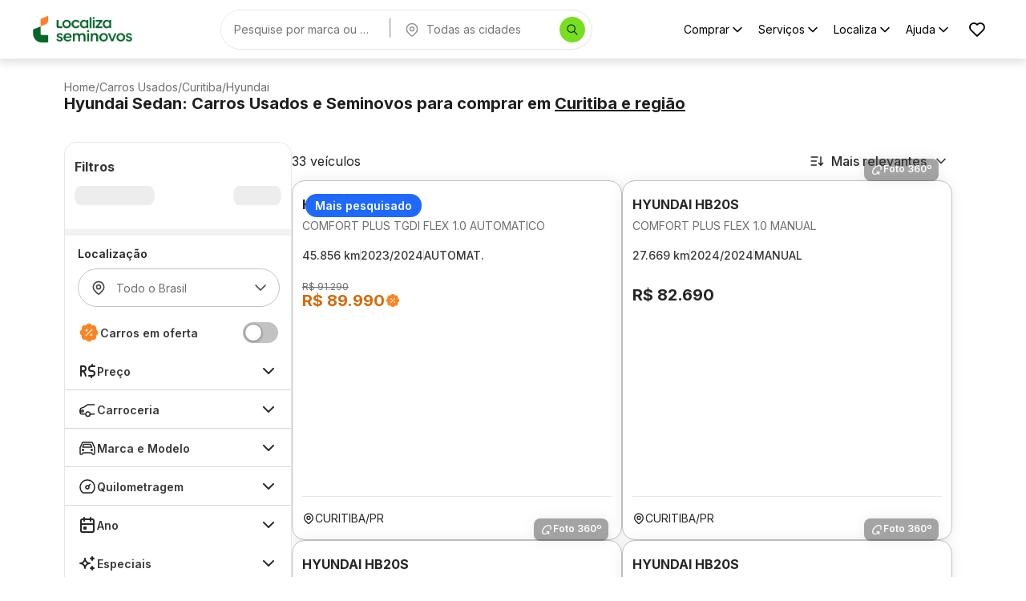

--- FILE ---
content_type: text/html; charset=utf-8
request_url: https://seminovos.localiza.com/carros/pr-curitiba/hyundai?categorias=sedan
body_size: 44043
content:
<!DOCTYPE html><html lang="pt-BR" translate="no"><head><meta charSet="utf-8" data-next-head=""/><meta name="robots" content="index, follow" data-next-head=""/><meta name="viewport" content="width=device-width, initial-scale=1, maximum-scale=1" data-next-head=""/><link rel="icon" type="image/png" href="/favicon.png" data-next-head=""/><meta property="og:type" content="website" data-next-head=""/><meta property="og:title" content="Compre e Financie Carros Seminovos e Usados | Localiza Seminovos" data-next-head=""/><meta property="og:description" content="Encontre a maior variedade de carros seminovos com o melhor preço, baixa quilometragem e faça uma compra consciente com quem você confia!" data-next-head=""/><meta property="og:url" content="https://seminovos.localiza.com/carros/pr-curitiba/hyundai" data-next-head=""/><meta property="og:image" content="/card-meta.png" data-next-head=""/><meta name="twitter:card" content="summary_large_image" data-next-head=""/><meta name="twitter:title" content="Compre e Financie Carros Seminovos e Usados | Localiza Seminovos" data-next-head=""/><meta name="twitter:description" content="Encontre a maior variedade de carros seminovos com o melhor preço, baixa quilometragem e faça uma compra consciente com quem você confia!" data-next-head=""/><meta name="twitter:image" content="/card-meta.png" data-next-head=""/><script>
// akam-sw.js install script version 1.3.6
"serviceWorker"in navigator&&"find"in[]&&function(){var e=new Promise(function(e){"complete"===document.readyState||!1?e():(window.addEventListener("load",function(){e()}),setTimeout(function(){"complete"!==document.readyState&&e()},1e4))}),n=window.akamServiceWorkerInvoked,r="1.3.6";if(n)aka3pmLog("akam-setup already invoked");else{window.akamServiceWorkerInvoked=!0,window.aka3pmLog=function(){window.akamServiceWorkerDebug&&console.log.apply(console,arguments)};function o(e){(window.BOOMR_mq=window.BOOMR_mq||[]).push(["addVar",{"sm.sw.s":e,"sm.sw.v":r}])}var i="/akam-sw.js",a=new Map;navigator.serviceWorker.addEventListener("message",function(e){var n,r,o=e.data;if(o.isAka3pm)if(o.command){var i=(n=o.command,(r=a.get(n))&&r.length>0?r.shift():null);i&&i(e.data.response)}else if(o.commandToClient)switch(o.commandToClient){case"enableDebug":window.akamServiceWorkerDebug||(window.akamServiceWorkerDebug=!0,aka3pmLog("Setup script debug enabled via service worker message"),v());break;case"boomerangMQ":o.payload&&(window.BOOMR_mq=window.BOOMR_mq||[]).push(o.payload)}aka3pmLog("akam-sw message: "+JSON.stringify(e.data))});var t=function(e){return new Promise(function(n){var r,o;r=e.command,o=n,a.has(r)||a.set(r,[]),a.get(r).push(o),navigator.serviceWorker.controller&&(e.isAka3pm=!0,navigator.serviceWorker.controller.postMessage(e))})},c=function(e){return t({command:"navTiming",navTiming:e})},s=null,m={},d=function(){var e=i;return s&&(e+="?othersw="+encodeURIComponent(s)),function(e,n){return new Promise(function(r,i){aka3pmLog("Registering service worker with URL: "+e),navigator.serviceWorker.register(e,n).then(function(e){aka3pmLog("ServiceWorker registration successful with scope: ",e.scope),r(e),o(1)}).catch(function(e){aka3pmLog("ServiceWorker registration failed: ",e),o(0),i(e)})})}(e,m)},g=navigator.serviceWorker.__proto__.register;if(navigator.serviceWorker.__proto__.register=function(n,r){return n.includes(i)?g.call(this,n,r):(aka3pmLog("Overriding registration of service worker for: "+n),s=new URL(n,window.location.href),m=r,navigator.serviceWorker.controller?new Promise(function(n,r){var o=navigator.serviceWorker.controller.scriptURL;if(o.includes(i)){var a=encodeURIComponent(s);o.includes(a)?(aka3pmLog("Cancelling registration as we already integrate other SW: "+s),navigator.serviceWorker.getRegistration().then(function(e){n(e)})):e.then(function(){aka3pmLog("Unregistering existing 3pm service worker"),navigator.serviceWorker.getRegistration().then(function(e){e.unregister().then(function(){return d()}).then(function(e){n(e)}).catch(function(e){r(e)})})})}else aka3pmLog("Cancelling registration as we already have akam-sw.js installed"),navigator.serviceWorker.getRegistration().then(function(e){n(e)})}):g.call(this,n,r))},navigator.serviceWorker.controller){var u=navigator.serviceWorker.controller.scriptURL;u.includes("/akam-sw.js")||u.includes("/akam-sw-preprod.js")||u.includes("/threepm-sw.js")||(aka3pmLog("Detected existing service worker. Removing and re-adding inside akam-sw.js"),s=new URL(u,window.location.href),e.then(function(){navigator.serviceWorker.getRegistration().then(function(e){m={scope:e.scope},e.unregister(),d()})}))}else e.then(function(){window.akamServiceWorkerPreprod&&(i="/akam-sw-preprod.js"),d()});if(window.performance){var w=window.performance.timing,l=w.responseEnd-w.responseStart;c(l)}e.then(function(){t({command:"pageLoad"})});var k=!1;function v(){window.akamServiceWorkerDebug&&!k&&(k=!0,aka3pmLog("Initializing debug functions at window scope"),window.aka3pmInjectSwPolicy=function(e){return t({command:"updatePolicy",policy:e})},window.aka3pmDisableInjectedPolicy=function(){return t({command:"disableInjectedPolicy"})},window.aka3pmDeleteInjectedPolicy=function(){return t({command:"deleteInjectedPolicy"})},window.aka3pmGetStateAsync=function(){return t({command:"getState"})},window.aka3pmDumpState=function(){aka3pmGetStateAsync().then(function(e){aka3pmLog(JSON.stringify(e,null,"\t"))})},window.aka3pmInjectTiming=function(e){return c(e)},window.aka3pmUpdatePolicyFromNetwork=function(){return t({command:"pullPolicyFromNetwork"})})}v()}}();</script>
<script type="application/ld+json" data-next-head="">{"@context":"https://schema.org","@graph":[{"@type":"Organization","name":"Localiza Seminovos","url":"https://www.seminovos.localiza.com","logo":"https://seminovos.localiza.com/logo.svg","contactPoint":{"@type":"ContactPoint","telephone":"0800-701-2523","contactType":"customer service","areaServed":"BR","availableLanguage":"pt-BR"},"sameAs":["https://www.instagram.com/localizaseminovos","https://www.tiktok.com/@voudelocaliza","https://www.youtube.com/playlist?list=PLmzFWatKo6jEhuqgzc0NYBs7XMOqAGcm9","https://www.facebook.com/localizaseminovos"]},{"@type":"WebSite","name":"Localiza Seminovos","url":"https://www.seminovos.localiza.com","publisher":{"@id":"https://www.seminovos.localiza.com/#organization"}}]}</script><title data-next-head="">Hyundai Usados e Seminovos em Curitiba | Localiza Seminovos</title><meta name="description" content="Encontre a maior variedade de Hyundai usados e seminovos em Curitiba-PR com o melhor preço, baixa quilometragem e faça uma compra consciente com quem você confia!" data-next-head=""/><meta property="og:title" content="Hyundai Usados e Seminovos em Curitiba | Localiza Seminovos" data-next-head=""/><meta property="og:description" content="Encontre a maior variedade de Hyundai usados e seminovos em Curitiba-PR com o melhor preço, baixa quilometragem e faça uma compra consciente com quem você confia!" data-next-head=""/><meta property="twitter:title" content="Hyundai Usados e Seminovos em Curitiba | Localiza Seminovos" data-next-head=""/><meta property="twitter:description" content="Encontre a maior variedade de Hyundai usados e seminovos em Curitiba-PR com o melhor preço, baixa quilometragem e faça uma compra consciente com quem você confia!" data-next-head=""/><link rel="canonical" href="https://seminovos.localiza.com/carros/pr-curitiba/hyundai" data-next-head=""/><script type="application/ld+json" data-next-head="">{"@context":"https://schema.org","@type":"Product","name":"Hyundai Hb20s Comfort Plus Tgdi Flex 1.0 Automatico 2024","image":"https://cdn-site-seminovos.localiza.com/prd/site/anuncio/279163/hyundai-hb20s-comfort-plus-tgdi-flex-at-10-2024-azul-automatico-seminovo-279163-36e7e739-b370-4dd4-8bd3-c76594be044c-1-thumb.webp","description":"Hyundai Hb20s Comfort Plus Tgdi Flex 1.0 Automatico 2024, Cor Azul Sapphire com 45856 km, Gasolina/etanol, Automatico","sku":"279163","brand":{"@type":"Brand","name":"Hyundai"},"offers":{"@type":"Offer","price":89990,"priceValidUntil":"2026-01-16","priceCurrency":"BRL","availability":"https://schema.org/InStock","itemCondition":"https://schema.org/UsedCondition","url":"https://seminovos.localiza.com/detalhes-carro/hyundai-hb20s-comfort-plus-tgdi-flex-10-automatico-279163","areaServed":{"@type":"City","name":"Curitiba"}}}</script><script type="application/ld+json" data-next-head="">{"@context":"https://schema.org","@type":"Product","name":"Hyundai Hb20s Comfort Plus Flex 1.0 Manual 2024","image":"https://cdn-site-seminovos.localiza.com/prd/site/anuncio/346183/hyundai-hb20s-comfort-plus-flex-10-2024-preto-manual-seminovo-346183-5332425a-c451-4104-8cb8-058cb7f0c3dd-1-thumb.webp","description":"Hyundai Hb20s Comfort Plus Flex 1.0 Manual 2024, Cor Preto Onix com 27669 km, Gasolina/etanol, Manual","sku":"346183","brand":{"@type":"Brand","name":"Hyundai"},"offers":{"@type":"Offer","price":82690,"priceValidUntil":"2026-01-16","priceCurrency":"BRL","availability":"https://schema.org/InStock","itemCondition":"https://schema.org/UsedCondition","url":"https://seminovos.localiza.com/detalhes-carro/hyundai-hb20s-comfort-plus-flex-10-manual-346183","areaServed":{"@type":"City","name":"Curitiba"}}}</script><script type="application/ld+json" data-next-head="">{"@context":"https://schema.org","@type":"Product","name":"Hyundai Hb20s Platinum 1.0 12v Gdi Turbo Flex Automatico 2024","image":"https://cdn-site-seminovos.localiza.com/prd/site/anuncio/348383/hyundai-hb20s-platinum-10-12v-gdi-turbo-flex-4p-car--automtico-2024-cinza-automatico-seminovo-348383-558c3788-7218-4d74-93ae-2a47c0e2aa0c-1-thumb.webp","description":"Hyundai Hb20s Platinum 1.0 12v Gdi Turbo Flex Automatico 2024, Cor Cinza Silk com 33290 km, Gasolina/etanol, Automatico","sku":"348383","brand":{"@type":"Brand","name":"Hyundai"},"offers":{"@type":"Offer","price":102990,"priceValidUntil":"2026-01-16","priceCurrency":"BRL","availability":"https://schema.org/InStock","itemCondition":"https://schema.org/UsedCondition","url":"https://seminovos.localiza.com/detalhes-carro/hyundai-hb20s-platinum-10-12v-gdi-turbo-flex-automatico-348383","areaServed":{"@type":"City","name":"Curitiba"}}}</script><script type="application/ld+json" data-next-head="">{"@context":"https://schema.org","@type":"Product","name":"Hyundai Hb20s Comfort Plus Tgdi Flex 1.0 Automatico 2024","image":"https://cdn-site-seminovos.localiza.com/prd/site/anuncio/320188/hyundai-hb20s-comfort-plus-tgdi-flex-at-10-2024-preto-automatico-seminovo-320188-9352a49b-8d71-4a7b-ae64-9144c9cdb728-1-thumb.webp","description":"Hyundai Hb20s Comfort Plus Tgdi Flex 1.0 Automatico 2024, Cor Preto Onix com 44098 km, Gasolina/etanol, Automatico","sku":"320188","brand":{"@type":"Brand","name":"Hyundai"},"offers":{"@type":"Offer","price":92390,"priceValidUntil":"2026-01-16","priceCurrency":"BRL","availability":"https://schema.org/InStock","itemCondition":"https://schema.org/UsedCondition","url":"https://seminovos.localiza.com/detalhes-carro/hyundai-hb20s-comfort-plus-tgdi-flex-10-automatico-320188","areaServed":{"@type":"City","name":"Curitiba"}}}</script><script type="application/ld+json" data-next-head="">{"@context":"https://schema.org","@type":"Product","name":"Hyundai Hb20s Limited Plus Flex 1.0 Manual 2024","image":"https://cdn-site-seminovos.localiza.com/prd/site/anuncio/338167/hyundai-hb20s-limited-plus-flex-10-2024-branco-manual-seminovo-338167-c85eb5f2-38e9-40b4-9755-bcc7999b557a-1-thumb.webp","description":"Hyundai Hb20s Limited Plus Flex 1.0 Manual 2024, Cor Branco Atlas com 23021 km, Gasolina/etanol, Manual","sku":"338167","brand":{"@type":"Brand","name":"Hyundai"},"offers":{"@type":"Offer","price":84290,"priceValidUntil":"2026-01-16","priceCurrency":"BRL","availability":"https://schema.org/InStock","itemCondition":"https://schema.org/UsedCondition","url":"https://seminovos.localiza.com/detalhes-carro/hyundai-hb20s-limited-plus-flex-10-manual-338167","areaServed":{"@type":"City","name":"Curitiba"}}}</script><script type="application/ld+json" data-next-head="">{"@context":"https://schema.org","@type":"Product","name":"Hyundai Hb20s Comfort Plus Tgdi Flex 1.0 Automatico 2025","image":"https://cdn-site-seminovos.localiza.com/prd/site/anuncio/348673/hyundai-hb20s-comfort-plus-tgdi-flex-at-10-2025-prata-automatico-seminovo-348673-e7b575e9-e2df-4498-8881-24b86cd1cc90-1-thumb.webp","description":"Hyundai Hb20s Comfort Plus Tgdi Flex 1.0 Automatico 2025, Cor Prata Brisk com 45617 km, Gasolina/etanol, Automatico","sku":"348673","brand":{"@type":"Brand","name":"Hyundai"},"offers":{"@type":"Offer","price":95990,"priceValidUntil":"2026-01-16","priceCurrency":"BRL","availability":"https://schema.org/InStock","itemCondition":"https://schema.org/UsedCondition","url":"https://seminovos.localiza.com/detalhes-carro/hyundai-hb20s-comfort-plus-tgdi-flex-10-automatico-348673","areaServed":{"@type":"City","name":"Curitiba"}}}</script><script type="application/ld+json" data-next-head="">{"@context":"https://schema.org","@type":"Product","name":"Hyundai Hb20s Comfort Plus Tgdi Flex 1.0 Automatico 2025","image":"https://cdn-site-seminovos.localiza.com/prd/site/anuncio/341673/hyundai-hb20s-comfort-plus-tgdi-flex-at-10-2025-preto-automatico-seminovo-341673-b4660c17-a7aa-4218-9267-7d8535211053-1-thumb.webp","description":"Hyundai Hb20s Comfort Plus Tgdi Flex 1.0 Automatico 2025, Cor Preto Onix com 46590 km, Gasolina/etanol, Automatico","sku":"341673","brand":{"@type":"Brand","name":"Hyundai"},"offers":{"@type":"Offer","price":95990,"priceValidUntil":"2026-01-16","priceCurrency":"BRL","availability":"https://schema.org/InStock","itemCondition":"https://schema.org/UsedCondition","url":"https://seminovos.localiza.com/detalhes-carro/hyundai-hb20s-comfort-plus-tgdi-flex-10-automatico-341673","areaServed":{"@type":"City","name":"Curitiba"}}}</script><script type="application/ld+json" data-next-head="">{"@context":"https://schema.org","@type":"Product","name":"Hyundai Hb20s Comfort Plus Tgdi Flex 1.0 Automatico 2025","image":"https://cdn-site-seminovos.localiza.com/prd/site/anuncio/344984/hyundai-hb20s-comfort-plus-tgdi-flex-at-10-2025-branco-automatico-seminovo-344984-a1dd21fb-82ca-46f4-95cb-10a0b02796b4-1-thumb.webp","description":"Hyundai Hb20s Comfort Plus Tgdi Flex 1.0 Automatico 2025, Cor Branco Atlas com 43563 km, Gasolina/etanol, Automatico","sku":"344984","brand":{"@type":"Brand","name":"Hyundai"},"offers":{"@type":"Offer","price":99990,"priceValidUntil":"2026-01-16","priceCurrency":"BRL","availability":"https://schema.org/InStock","itemCondition":"https://schema.org/UsedCondition","url":"https://seminovos.localiza.com/detalhes-carro/hyundai-hb20s-comfort-plus-tgdi-flex-10-automatico-344984","areaServed":{"@type":"City","name":"Curitiba"}}}</script><script type="application/ld+json" data-next-head="">{"@context":"https://schema.org","@type":"Product","name":"Hyundai Hb20s Comfort Plus Flex 1.0 Manual 2025","image":"https://cdn-site-seminovos.localiza.com/prd/site/anuncio/345003/hyundai-hb20s-comfort-plus-flex-10-2025-branco-manual-seminovo-345003-5d5fb9bb-1811-4faa-b8d2-034163451a12-1-thumb.webp","description":"Hyundai Hb20s Comfort Plus Flex 1.0 Manual 2025, Cor Branco Atlas com 46921 km, Gasolina/etanol, Manual","sku":"345003","brand":{"@type":"Brand","name":"Hyundai"},"offers":{"@type":"Offer","price":81990,"priceValidUntil":"2026-01-16","priceCurrency":"BRL","availability":"https://schema.org/InStock","itemCondition":"https://schema.org/UsedCondition","url":"https://seminovos.localiza.com/detalhes-carro/hyundai-hb20s-comfort-plus-flex-10-manual-345003","areaServed":{"@type":"City","name":"Curitiba"}}}</script><script type="application/ld+json" data-next-head="">{"@context":"https://schema.org","@type":"Product","name":"Hyundai Hb20s Limited Plus Flex 1.0 Manual 2025","image":"https://cdn-site-seminovos.localiza.com/prd/site/anuncio/345257/hyundai-hb20s-limited-plus-flex-10-2025-branco-manual-seminovo-345257-eccaa125-31ca-439c-8132-1a6464e8af11-1-thumb.webp","description":"Hyundai Hb20s Limited Plus Flex 1.0 Manual 2025, Cor Branco Atlas com 43384 km, Gasolina/etanol, Manual","sku":"345257","brand":{"@type":"Brand","name":"Hyundai"},"offers":{"@type":"Offer","price":87390,"priceValidUntil":"2026-01-16","priceCurrency":"BRL","availability":"https://schema.org/InStock","itemCondition":"https://schema.org/UsedCondition","url":"https://seminovos.localiza.com/detalhes-carro/hyundai-hb20s-limited-plus-flex-10-manual-345257","areaServed":{"@type":"City","name":"Curitiba"}}}</script><script type="application/ld+json" data-next-head="">{"@context":"https://schema.org","@type":"Product","name":"Hyundai Hb20s Comfort Plus Flex 1.0 Manual 2025","image":"https://cdn-site-seminovos.localiza.com/prd/site/anuncio/346180/hyundai-hb20s-comfort-plus-flex-10-2025-prata-manual-seminovo-346180-eecb2901-f539-483d-97ba-b7820e370a1c-1-thumb.webp","description":"Hyundai Hb20s Comfort Plus Flex 1.0 Manual 2025, Cor Prata Brisk com 35271 km, Gasolina/etanol, Manual","sku":"346180","brand":{"@type":"Brand","name":"Hyundai"},"offers":{"@type":"Offer","price":83590,"priceValidUntil":"2026-01-16","priceCurrency":"BRL","availability":"https://schema.org/InStock","itemCondition":"https://schema.org/UsedCondition","url":"https://seminovos.localiza.com/detalhes-carro/hyundai-hb20s-comfort-plus-flex-10-manual-346180","areaServed":{"@type":"City","name":"Curitiba"}}}</script><script type="application/ld+json" data-next-head="">{"@context":"https://schema.org","@type":"Product","name":"Hyundai Hb20s Comfort Plus Tgdi Flex 1.0 Automatico 2025","image":"https://cdn-site-seminovos.localiza.com/prd/site/anuncio/346276/hyundai-hb20s-comfort-plus-tgdi-flex-at-10-2025-prata-automatico-seminovo-346276-c40e1354-505e-4e9a-bdfd-0c11a910ecfc-1-thumb.webp","description":"Hyundai Hb20s Comfort Plus Tgdi Flex 1.0 Automatico 2025, Cor Prata Brisk com 42271 km, Gasolina/etanol, Automatico","sku":"346276","brand":{"@type":"Brand","name":"Hyundai"},"offers":{"@type":"Offer","price":99990,"priceValidUntil":"2026-01-16","priceCurrency":"BRL","availability":"https://schema.org/InStock","itemCondition":"https://schema.org/UsedCondition","url":"https://seminovos.localiza.com/detalhes-carro/hyundai-hb20s-comfort-plus-tgdi-flex-10-automatico-346276","areaServed":{"@type":"City","name":"Curitiba"}}}</script><script type="application/ld+json" data-next-head="">{"@context":"https://schema.org","@type":"Product","name":"Hyundai Hb20s Limited Plus Flex 1.0 Manual 2025","image":"https://cdn-site-seminovos.localiza.com/prd/site/anuncio/346331/hyundai-hb20s-limited-plus-flex-10-2025-azul-manual-seminovo-346331-3d1ab2df-eb30-4ec6-9cb2-6ebaaf5f09e2-1-thumb.webp","description":"Hyundai Hb20s Limited Plus Flex 1.0 Manual 2025, Cor Azul Sapphire com 42038 km, Gasolina/etanol, Manual","sku":"346331","brand":{"@type":"Brand","name":"Hyundai"},"offers":{"@type":"Offer","price":87390,"priceValidUntil":"2026-01-16","priceCurrency":"BRL","availability":"https://schema.org/InStock","itemCondition":"https://schema.org/UsedCondition","url":"https://seminovos.localiza.com/detalhes-carro/hyundai-hb20s-limited-plus-flex-10-manual-346331","areaServed":{"@type":"City","name":"Curitiba"}}}</script><script type="application/ld+json" data-next-head="">{"@context":"https://schema.org","@type":"Product","name":"Hyundai Hb20s Comfort Plus Flex 1.0 Manual 2025","image":"https://cdn-site-seminovos.localiza.com/prd/site/anuncio/348625/hyundai-hb20s-comfort-plus-flex-10-2025-cinza-manual-seminovo-348625-ed2bbcde-efa7-47a5-bd04-0ee68f95a74c-1-thumb.webp","description":"Hyundai Hb20s Comfort Plus Flex 1.0 Manual 2025, Cor Cinza Silk com 40951 km, Gasolina/etanol, Manual","sku":"348625","brand":{"@type":"Brand","name":"Hyundai"},"offers":{"@type":"Offer","price":83090,"priceValidUntil":"2026-01-16","priceCurrency":"BRL","availability":"https://schema.org/InStock","itemCondition":"https://schema.org/UsedCondition","url":"https://seminovos.localiza.com/detalhes-carro/hyundai-hb20s-comfort-plus-flex-10-manual-348625","areaServed":{"@type":"City","name":"Curitiba"}}}</script><script type="application/ld+json" data-next-head="">{"@context":"https://schema.org","@type":"Product","name":"Hyundai Hb20s Comfort Plus Flex 1.0 Manual 2025","image":"https://cdn-site-seminovos.localiza.com/prd/site/anuncio/348939/hyundai-hb20s-comfort-plus-flex-10-2025-preto-manual-seminovo-348939-031f7344-0629-423d-ba96-54cf4d030fb6-1-thumb.webp","description":"Hyundai Hb20s Comfort Plus Flex 1.0 Manual 2025, Cor Preto Onix com 34280 km, Gasolina/etanol, Manual","sku":"348939","brand":{"@type":"Brand","name":"Hyundai"},"offers":{"@type":"Offer","price":83590,"priceValidUntil":"2026-01-16","priceCurrency":"BRL","availability":"https://schema.org/InStock","itemCondition":"https://schema.org/UsedCondition","url":"https://seminovos.localiza.com/detalhes-carro/hyundai-hb20s-comfort-plus-flex-10-manual-348939","areaServed":{"@type":"City","name":"Curitiba"}}}</script><script type="application/ld+json" data-next-head="">{"@context":"https://schema.org","@type":"Product","name":"Hyundai Hb20s Comfort Plus Flex 1.0 Manual 2025","image":"https://cdn-site-seminovos.localiza.com/prd/site/anuncio/344423/hyundai-hb20s-comfort-plus-flex-10-2025-branco-manual-seminovo-344423-2918bfb3-9585-492e-b78d-d1c76eb48e16-1-thumb.webp","description":"Hyundai Hb20s Comfort Plus Flex 1.0 Manual 2025, Cor Branco Atlas com 52511 km, Gasolina/etanol, Manual","sku":"344423","brand":{"@type":"Brand","name":"Hyundai"},"offers":{"@type":"Offer","price":81990,"priceValidUntil":"2026-01-16","priceCurrency":"BRL","availability":"https://schema.org/InStock","itemCondition":"https://schema.org/UsedCondition","url":"https://seminovos.localiza.com/detalhes-carro/hyundai-hb20s-comfort-plus-flex-10-manual-344423","areaServed":{"@type":"City","name":"Curitiba"}}}</script><script type="application/ld+json" data-next-head="">{"@context":"https://schema.org","@type":"Product","name":"Hyundai Hb20s Comfort Plus Tgdi Flex 1.0 Automatico 2025","image":"https://cdn-site-seminovos.localiza.com/prd/site/anuncio/346576/hyundai-hb20s-comfort-plus-tgdi-flex-at-10-2025-branco-automatico-seminovo-346576-a8f3ea3d-d747-4c6f-97dd-db2c719802d6-1-thumb.webp","description":"Hyundai Hb20s Comfort Plus Tgdi Flex 1.0 Automatico 2025, Cor Branco Atlas com 76576 km, Gasolina/etanol, Automatico","sku":"346576","brand":{"@type":"Brand","name":"Hyundai"},"offers":{"@type":"Offer","price":95390,"priceValidUntil":"2026-01-16","priceCurrency":"BRL","availability":"https://schema.org/InStock","itemCondition":"https://schema.org/UsedCondition","url":"https://seminovos.localiza.com/detalhes-carro/hyundai-hb20s-comfort-plus-tgdi-flex-10-automatico-346576","areaServed":{"@type":"City","name":"Curitiba"}}}</script><script type="application/ld+json" data-next-head="">{"@context":"https://schema.org","@type":"Product","name":"Hyundai Hb20s Comfort Plus Tgdi Flex 1.0 Automatico 2025","image":"https://cdn-site-seminovos.localiza.com/prd/site/anuncio/344882/hyundai-hb20s-comfort-plus-tgdi-flex-at-10-2025-cinza-automatico-seminovo-344882-6105072f-71e9-435f-a94c-7ef855a11d14-1-thumb.webp","description":"Hyundai Hb20s Comfort Plus Tgdi Flex 1.0 Automatico 2025, Cor Cinza Silk com 40999 km, Gasolina/etanol, Automatico","sku":"344882","brand":{"@type":"Brand","name":"Hyundai"},"offers":{"@type":"Offer","price":94690,"priceValidUntil":"2026-01-16","priceCurrency":"BRL","availability":"https://schema.org/InStock","itemCondition":"https://schema.org/UsedCondition","url":"https://seminovos.localiza.com/detalhes-carro/hyundai-hb20s-comfort-plus-tgdi-flex-10-automatico-344882","areaServed":{"@type":"City","name":"Curitiba"}}}</script><script type="application/ld+json" data-next-head="">{"@context":"https://schema.org","@type":"Product","name":"Hyundai Hb20s Comfort Plus Flex 1.0 Manual 2025","image":"https://cdn-site-seminovos.localiza.com/prd/site/anuncio/314850/hyundai-hb20s-comfort-plus-flex-10-2025-preto-manual-seminovo-314850-c29a2fa2-cd5d-4762-99ae-e9dbe0a31bed-1-thumb.webp","description":"Hyundai Hb20s Comfort Plus Flex 1.0 Manual 2025, Cor Preto Onix com 43520 km, Gasolina/etanol, Manual","sku":"314850","brand":{"@type":"Brand","name":"Hyundai"},"offers":{"@type":"Offer","price":81890,"priceValidUntil":"2026-01-16","priceCurrency":"BRL","availability":"https://schema.org/InStock","itemCondition":"https://schema.org/UsedCondition","url":"https://seminovos.localiza.com/detalhes-carro/hyundai-hb20s-comfort-plus-flex-10-manual-314850","areaServed":{"@type":"City","name":"Curitiba"}}}</script><script type="application/ld+json" data-next-head="">{"@context":"https://schema.org","@type":"Product","name":"Hyundai Hb20s Comfort Plus Flex 1.0 Manual 2025","image":"https://cdn-site-seminovos.localiza.com/prd/site/anuncio/328648/hyundai-hb20s-comfort-plus-flex-10-2025-branco-manual-seminovo-328648-0c804575-a547-4480-a702-443037470296-1-thumb.webp","description":"Hyundai Hb20s Comfort Plus Flex 1.0 Manual 2025, Cor Branco Atlas com 36925 km, Gasolina/etanol, Manual","sku":"328648","brand":{"@type":"Brand","name":"Hyundai"},"offers":{"@type":"Offer","price":82990,"priceValidUntil":"2026-01-16","priceCurrency":"BRL","availability":"https://schema.org/InStock","itemCondition":"https://schema.org/UsedCondition","url":"https://seminovos.localiza.com/detalhes-carro/hyundai-hb20s-comfort-plus-flex-10-manual-328648","areaServed":{"@type":"City","name":"Curitiba"}}}</script><script type="application/ld+json" data-next-head="">{"@context":"https://schema.org","@type":"Product","name":"Hyundai Hb20s Comfort Plus Tgdi Flex 1.0 Automatico 2025","image":"https://cdn-site-seminovos.localiza.com/prd/site/anuncio/335123/hyundai-hb20s-comfort-plus-tgdi-flex-at-10-2025-prata-automatico-seminovo-335123-1608965c-ecd3-4310-892a-dad119ab82f7-1-thumb.webp","description":"Hyundai Hb20s Comfort Plus Tgdi Flex 1.0 Automatico 2025, Cor Prata Brisk com 40835 km, Gasolina/etanol, Automatico","sku":"335123","brand":{"@type":"Brand","name":"Hyundai"},"offers":{"@type":"Offer","price":98190,"priceValidUntil":"2026-01-16","priceCurrency":"BRL","availability":"https://schema.org/InStock","itemCondition":"https://schema.org/UsedCondition","url":"https://seminovos.localiza.com/detalhes-carro/hyundai-hb20s-comfort-plus-tgdi-flex-10-automatico-335123","areaServed":{"@type":"City","name":"Curitiba"}}}</script><script type="application/ld+json" data-next-head="">{"@context":"https://schema.org","@type":"Product","name":"Hyundai Hb20s Limited Plus Flex 1.0 Manual 2025","image":"https://cdn-site-seminovos.localiza.com/prd/site/anuncio/339365/hyundai-hb20s-limited-plus-flex-10-2025-prata-manual-seminovo-339365-aea5a43e-6c93-4f5f-bed5-a2a12cfd7033-1-thumb.webp","description":"Hyundai Hb20s Limited Plus Flex 1.0 Manual 2025, Cor Prata Sand com 47472 km, Gasolina/etanol, Manual","sku":"339365","brand":{"@type":"Brand","name":"Hyundai"},"offers":{"@type":"Offer","price":86990,"priceValidUntil":"2026-01-16","priceCurrency":"BRL","availability":"https://schema.org/InStock","itemCondition":"https://schema.org/UsedCondition","url":"https://seminovos.localiza.com/detalhes-carro/hyundai-hb20s-limited-plus-flex-10-manual-339365","areaServed":{"@type":"City","name":"Curitiba"}}}</script><script type="application/ld+json" data-next-head="">{"@context":"https://schema.org","@type":"Product","name":"Hyundai Hb20s Limited Plus Flex 1.0 Manual 2025","image":"https://cdn-site-seminovos.localiza.com/prd/site/anuncio/341110/hyundai-hb20s-limited-plus-flex-10-2025-branco-manual-seminovo-341110-6388ac02-0b2d-49c6-8dc7-4d45451db59e-1-thumb.webp","description":"Hyundai Hb20s Limited Plus Flex 1.0 Manual 2025, Cor Branco Atlas com 46592 km, Gasolina/etanol, Manual","sku":"341110","brand":{"@type":"Brand","name":"Hyundai"},"offers":{"@type":"Offer","price":86990,"priceValidUntil":"2026-01-16","priceCurrency":"BRL","availability":"https://schema.org/InStock","itemCondition":"https://schema.org/UsedCondition","url":"https://seminovos.localiza.com/detalhes-carro/hyundai-hb20s-limited-plus-flex-10-manual-341110","areaServed":{"@type":"City","name":"Curitiba"}}}</script><link rel="preload" href="/logo.webp" as="image" data-next-head=""/><script type="application/ld+json" data-next-head="">{"@context":"https://schema.org","@type":"BreadcrumbList","itemListElement":[{"@type":"ListItem","position":1,"name":"Home","item":"https://seminovos.localiza.com/"},{"@type":"ListItem","position":2,"name":"Carros Usados","item":"https://seminovos.localiza.com/carros"},{"@type":"ListItem","position":3,"name":"Curitiba","item":"https://seminovos.localiza.com/carros/pr-curitiba"},{"@type":"ListItem","position":4,"name":"Hyundai","item":"https://seminovos.localiza.com/carros/pr-curitiba/hyundai"}]}</script><link rel="preload" href="https://cdn-site-seminovos.localiza.com/prd/site/anuncio/279163/hyundai-hb20s-comfort-plus-tgdi-flex-at-10-2024-azul-automatico-seminovo-279163-36e7e739-b370-4dd4-8bd3-c76594be044c-1-thumb.webp" as="image" fetchPriority="high" crossorigin="anonymous" data-next-head=""/><link rel="preload" href="/logo-mobile.webp" as="image" data-next-head=""/><script type="application/ld+json" data-next-head="">{"@context":"https://schema.org","@type":"BreadcrumbList","itemListElement":[{"@type":"ListItem","position":1,"name":"Home","item":"https://seminovos.localiza.com/"},{"@type":"ListItem","position":2,"name":"Carros Usados","item":"https://seminovos.localiza.com/carros"},{"@type":"ListItem","position":3,"name":"Curitiba","item":"https://seminovos.localiza.com/carros/pr-curitiba"},{"@type":"ListItem","position":4,"name":"Hyundai","item":"https://seminovos.localiza.com/carros/pr-curitiba/hyundai"}]}</script><link rel="preload" href="https://cdn-site-seminovos.localiza.com/prd/site/anuncio/279163/hyundai-hb20s-comfort-plus-tgdi-flex-at-10-2024-azul-automatico-seminovo-279163-36e7e739-b370-4dd4-8bd3-c76594be044c-1-thumb.webp" as="image" fetchPriority="high" crossorigin="anonymous" data-next-head=""/><link rel="preload" href="https://cdn-site-seminovos.localiza.com/prd/site/anuncio/279163/hyundai-hb20s-comfort-plus-tgdi-flex-at-10-2024-azul-automatico-seminovo-279163-36e7e739-b370-4dd4-8bd3-c76594be044c-1-thumb.webp" as="image" fetchpriority="high" data-next-head=""/><style type="text/css">.fresnel-container{margin:0;padding:0;}
@media not all and (min-width:0px) and (max-width:629.98px){.fresnel-at-xs{display:none!important;}}
@media not all and (min-width:630px) and (max-width:911.98px){.fresnel-at-sm{display:none!important;}}
@media not all and (min-width:912px) and (max-width:1271.98px){.fresnel-at-md{display:none!important;}}
@media not all and (min-width:1272px) and (max-width:1365.98px){.fresnel-at-lg{display:none!important;}}
@media not all and (min-width:1366px){.fresnel-at-xl{display:none!important;}}
@media not all and (max-width:629.98px){.fresnel-lessThan-sm{display:none!important;}}
@media not all and (max-width:911.98px){.fresnel-lessThan-md{display:none!important;}}
@media not all and (max-width:1271.98px){.fresnel-lessThan-lg{display:none!important;}}
@media not all and (max-width:1365.98px){.fresnel-lessThan-xl{display:none!important;}}
@media not all and (min-width:630px){.fresnel-greaterThan-xs{display:none!important;}}
@media not all and (min-width:912px){.fresnel-greaterThan-sm{display:none!important;}}
@media not all and (min-width:1272px){.fresnel-greaterThan-md{display:none!important;}}
@media not all and (min-width:1366px){.fresnel-greaterThan-lg{display:none!important;}}
@media not all and (min-width:0px){.fresnel-greaterThanOrEqual-xs{display:none!important;}}
@media not all and (min-width:630px){.fresnel-greaterThanOrEqual-sm{display:none!important;}}
@media not all and (min-width:912px){.fresnel-greaterThanOrEqual-md{display:none!important;}}
@media not all and (min-width:1272px){.fresnel-greaterThanOrEqual-lg{display:none!important;}}
@media not all and (min-width:1366px){.fresnel-greaterThanOrEqual-xl{display:none!important;}}
@media not all and (min-width:0px) and (max-width:629.98px){.fresnel-between-xs-sm{display:none!important;}}
@media not all and (min-width:0px) and (max-width:911.98px){.fresnel-between-xs-md{display:none!important;}}
@media not all and (min-width:0px) and (max-width:1271.98px){.fresnel-between-xs-lg{display:none!important;}}
@media not all and (min-width:0px) and (max-width:1365.98px){.fresnel-between-xs-xl{display:none!important;}}
@media not all and (min-width:630px) and (max-width:911.98px){.fresnel-between-sm-md{display:none!important;}}
@media not all and (min-width:630px) and (max-width:1271.98px){.fresnel-between-sm-lg{display:none!important;}}
@media not all and (min-width:630px) and (max-width:1365.98px){.fresnel-between-sm-xl{display:none!important;}}
@media not all and (min-width:912px) and (max-width:1271.98px){.fresnel-between-md-lg{display:none!important;}}
@media not all and (min-width:912px) and (max-width:1365.98px){.fresnel-between-md-xl{display:none!important;}}
@media not all and (min-width:1272px) and (max-width:1365.98px){.fresnel-between-lg-xl{display:none!important;}}</style><meta name="emotion-insertion-point" content=""/><style data-emotion="mui-global gk7d4l">html{-webkit-font-smoothing:antialiased;-moz-osx-font-smoothing:grayscale;box-sizing:border-box;-webkit-text-size-adjust:100%;}*,*::before,*::after{box-sizing:inherit;}strong,b{font-weight:700;}body{margin:0;color:#383838;font-size:1.25rem;font-weight:600;line-height:150%;font-family:Inter,sans-serif,sans-serif;background-color:#ffffff;}@media print{body{background-color:#ffffff;}}body::backdrop{background-color:#ffffff;}</style><style data-emotion="mui-global 1eaeb3o">*{font-family:'Inter','Inter Fallback'!important;}</style><style data-emotion="mui-global animation-c7515d">@-webkit-keyframes animation-c7515d{0%{opacity:1;}50%{opacity:0.4;}100%{opacity:1;}}@keyframes animation-c7515d{0%{opacity:1;}50%{opacity:0.4;}100%{opacity:1;}}</style><style data-emotion="mui-global 1prfaxn">@-webkit-keyframes mui-auto-fill{from{display:block;}}@keyframes mui-auto-fill{from{display:block;}}@-webkit-keyframes mui-auto-fill-cancel{from{display:block;}}@keyframes mui-auto-fill-cancel{from{display:block;}}</style><style data-emotion="mui 15rs9ve k46nk b1l3ut 14uape1 lod5mm 1ascjo2 liibmv 10q22p2 463tea q2i5d2 1bols9d 11j5819 12lp2op oodh6r xhf4js 1uwycke 15o66bz 1wz52w4 j7qwjs l09mkb jybi01 1oyd49n 1pa33lt 15rmt0g 1tgtrg6 zfy8lh 70qvj9 5v2ak0 w4cd9x 1jmfyv6 xcdmhz 174dphn aewdwi 3xfw3t j8yymo 1wyqvrd 1sljm3e t4h2j6 wnfue5 8iyfnc 1b8uc0m f8wb7g 1ofqig9 1y609i0 epoall 1bc2oe0 cveorv 1g78ho2 1a84mwz taqmzy o9w1ny f87ls2 14eps32 1irad6x 1ww8cyk mbssy4 1bweoif 13114ap qrztid rsig1c kpeu4y 1wp5k1m 75s2x3 vsgvve sfvv3j 1amk9ip 12ksvqc 1wy6o39 du95tr 1qrv451 8k8y4e 1gb1liv 1umqlag tqqmnz yzqkwj v7ohau u922t 1dwenxi 1vrzxxe 6wk1l0 51eq8m 1n2r2yu 9el2ir 14rsrwg q8t48o wrp49h 12030j7 orwt8f 1fp3kz4 vg7x9u 45ngh0 1vunawa 1afznul">.mui-15rs9ve{width:100%;margin-left:auto;box-sizing:border-box;margin-right:auto;padding-left:8px;padding-right:8px;padding-left:0!important;padding-right:0!important;}@media (min-width:630px){.mui-15rs9ve{padding-left:12px;padding-right:12px;}}@media (min-width:1272px){.mui-15rs9ve{max-width:1272px;}}@media (min-width:0px) and (max-width:629.95px){.mui-15rs9ve{max-width:calc(100vw - 40px);}}@media (min-width:630px) and (max-width:911.95px){.mui-15rs9ve{max-width:calc(100vw - 80px);}}@media (min-width:912px) and (max-width:1271.95px){.mui-15rs9ve{max-width:calc(100vw - 160px);}}@media (min-width:1272px) and (max-width:1365.95px){.mui-15rs9ve{max-width:calc(100vw - 160px);}}@media (min-width:1366px){.mui-15rs9ve{max-width:1206px;}}.mui-k46nk{display:-webkit-box;display:-webkit-flex;display:-ms-flexbox;display:flex;-webkit-flex-direction:column;-ms-flex-direction:column;flex-direction:column;border-color:#e6e6e6!important;}@media (min-width:0px){.mui-k46nk{padding-top:12px;padding-bottom:16px;border-top:1px solid;border-bottom:1px solid;}}@media (min-width:912px){.mui-k46nk{padding-top:28px;padding-bottom:36px;border-top:none;border-bottom:none;}}.mui-b1l3ut{width:100%;margin-left:auto;box-sizing:border-box;margin-right:auto;padding-left:8px;padding-right:8px;padding-left:0!important;padding-right:0!important;display:-webkit-box;display:-webkit-flex;display:-ms-flexbox;display:flex;-webkit-flex-direction:column;-ms-flex-direction:column;flex-direction:column;gap:16px;}@media (min-width:630px){.mui-b1l3ut{padding-left:12px;padding-right:12px;}}@media (min-width:1272px){.mui-b1l3ut{max-width:1272px;}}@media (min-width:0px) and (max-width:629.95px){.mui-b1l3ut{max-width:calc(100vw - 40px);}}@media (min-width:630px) and (max-width:911.95px){.mui-b1l3ut{max-width:calc(100vw - 80px);}}@media (min-width:912px) and (max-width:1271.95px){.mui-b1l3ut{max-width:calc(100vw - 160px);}}@media (min-width:1272px) and (max-width:1365.95px){.mui-b1l3ut{max-width:calc(100vw - 160px);}}@media (min-width:1366px){.mui-b1l3ut{max-width:1206px;}}.mui-14uape1{display:-webkit-box;display:-webkit-flex;display:-ms-flexbox;display:flex;-webkit-flex-direction:column;-ms-flex-direction:column;flex-direction:column;gap:6px;-webkit-flex-direction:row;-ms-flex-direction:row;flex-direction:row;-webkit-align-items:center;-webkit-box-align:center;-ms-flex-align:center;align-items:center;-webkit-box-flex-wrap:wrap;-webkit-flex-wrap:wrap;-ms-flex-wrap:wrap;flex-wrap:wrap;}.mui-lod5mm{display:-webkit-box;display:-webkit-flex;display:-ms-flexbox;display:flex;-webkit-flex-direction:column;-ms-flex-direction:column;flex-direction:column;font-size:14px;font-weight:400;line-height:16px;color:#6e6e6e;-webkit-text-decoration:none;text-decoration:none;}.mui-lod5mm:hover{-webkit-text-decoration:underline;text-decoration:underline;}.mui-lod5mm a{-webkit-text-decoration:none;text-decoration:none;color:inherit;}.mui-lod5mm a:hover{-webkit-text-decoration:underline;text-decoration:underline;}.mui-1ascjo2{margin:0;color:#383838;font-size:1.25rem;font-weight:600;line-height:150%;font-family:Inter,sans-serif,sans-serif;word-wrap:break-word;color:#6e6e6e;font-size:14px;font-weight:400;line-height:16px;-webkit-text-decoration:none;text-decoration:none;}.mui-1ascjo2:hover{-webkit-text-decoration:underline;text-decoration:underline;}.mui-1ascjo2 a{-webkit-text-decoration:none;text-decoration:none;color:inherit;}.mui-1ascjo2 a:hover{-webkit-text-decoration:underline;text-decoration:underline;}.mui-liibmv{margin:0;color:#383838;font-size:1.25rem;font-weight:600;line-height:150%;font-family:Inter,sans-serif,sans-serif;word-wrap:break-word;color:#1F1F1F;font-size:20px;font-weight:700;line-height:120%;}.mui-10q22p2{margin:0;color:#383838;font-size:1.25rem;font-weight:600;line-height:150%;font-family:Inter,sans-serif,sans-serif;word-wrap:break-word;all:unset;cursor:pointer;-webkit-text-decoration:underline;text-decoration:underline;}.mui-463tea{display:-webkit-box;display:-webkit-flex;display:-ms-flexbox;display:flex;-webkit-flex-direction:column;-ms-flex-direction:column;flex-direction:column;-webkit-flex-direction:row;-ms-flex-direction:row;flex-direction:row;gap:32px;margin-bottom:64px;}.mui-q2i5d2{display:-webkit-box;display:-webkit-flex;display:-ms-flexbox;display:flex;-webkit-flex-direction:column;-ms-flex-direction:column;flex-direction:column;min-width:284px;max-width:284px;}.mui-1bols9d{display:-webkit-box;display:-webkit-flex;display:-ms-flexbox;display:flex;-webkit-flex-direction:column;-ms-flex-direction:column;flex-direction:column;border-radius:16px;overflow:hidden;border-right:1px solid;border-color:#e6e6e6;position:-webkit-sticky;position:sticky;display:-webkit-box;display:-webkit-flex;display:-ms-flexbox;display:flex;top:calc(68px + 16px);}.mui-11j5819{display:-webkit-box;display:-webkit-flex;display:-ms-flexbox;display:flex;-webkit-flex-direction:column;-ms-flex-direction:column;flex-direction:column;border-top:1px solid;border-left:1px solid;border-bottom:1px solid;border-color:#e6e6e6;overflow-y:auto;overflow-x:hidden;max-height:calc(100vh - 68px - 32px);border-radius:16px;background-color:#f2f2f2;}.mui-11j5819::-webkit-scrollbar{width:6px;}.mui-11j5819::-webkit-scrollbar-thumb{background-color:#c2c2c2;box-shadow:inset 0 10px 0 0 white,inset 0 -10px 0 0 white;}.mui-12lp2op{display:-webkit-box;display:-webkit-flex;display:-ms-flexbox;display:flex;-webkit-flex-direction:column;-ms-flex-direction:column;flex-direction:column;padding-left:12px;padding-right:12px;padding-top:18px;padding-bottom:18px;margin-bottom:8px;gap:8px;background-color:#ffffff;}.mui-oodh6r{margin:0;color:#383838;font-size:1.25rem;font-weight:600;line-height:150%;font-family:Inter,sans-serif,sans-serif;word-wrap:break-word;font-size:16px;font-weight:700;}.mui-xhf4js{display:-webkit-box;display:-webkit-flex;display:-ms-flexbox;display:flex;-webkit-flex-direction:column;-ms-flex-direction:column;flex-direction:column;height:48px;-webkit-flex-direction:row;-ms-flex-direction:row;flex-direction:row;-webkit-align-items:center;-webkit-box-align:center;-ms-flex-align:center;align-items:center;-webkit-box-pack:justify;-webkit-justify-content:space-between;justify-content:space-between;}.mui-1uwycke{display:block;background-color:rgba(38, 38, 38, 0.11);height:1.2em;margin-top:0;margin-bottom:0;height:auto;transform-origin:0 55%;-webkit-transform:scale(1, 0.60);-moz-transform:scale(1, 0.60);-ms-transform:scale(1, 0.60);transform:scale(1, 0.60);border-radius:8px/13.3px;-webkit-animation:animation-c7515d 2s ease-in-out 0.5s infinite;animation:animation-c7515d 2s ease-in-out 0.5s infinite;width:100px;-webkit-transform:none;-moz-transform:none;-ms-transform:none;transform:none;height:24px;}.mui-1uwycke:empty:before{content:"\00a0";}.mui-15o66bz{display:block;background-color:rgba(38, 38, 38, 0.11);height:1.2em;margin-top:0;margin-bottom:0;height:auto;transform-origin:0 55%;-webkit-transform:scale(1, 0.60);-moz-transform:scale(1, 0.60);-ms-transform:scale(1, 0.60);transform:scale(1, 0.60);border-radius:8px/13.3px;-webkit-animation:animation-c7515d 2s ease-in-out 0.5s infinite;animation:animation-c7515d 2s ease-in-out 0.5s infinite;width:60px;-webkit-transform:none;-moz-transform:none;-ms-transform:none;transform:none;height:24px;}.mui-15o66bz:empty:before{content:"\00a0";}.mui-1wz52w4{display:-webkit-box;display:-webkit-flex;display:-ms-flexbox;display:flex;-webkit-flex-direction:column;-ms-flex-direction:column;flex-direction:column;background-color:#f2f2f2;gap:8px;}@media (min-width:0px){.mui-1wz52w4{margin-bottom:calc(72px + 8px);}}@media (min-width:912px){.mui-1wz52w4{margin-bottom:0px;}}.mui-j7qwjs{display:-webkit-box;display:-webkit-flex;display:-ms-flexbox;display:flex;-webkit-flex-direction:column;-ms-flex-direction:column;flex-direction:column;}.mui-l09mkb{display:-webkit-box;display:-webkit-flex;display:-ms-flexbox;display:flex;-webkit-flex-direction:column;-ms-flex-direction:column;flex-direction:column;background-color:white;padding-left:16px;padding-right:16px;}.mui-jybi01{margin:0;color:#383838;font-size:1.25rem;font-weight:600;line-height:150%;font-family:Inter,sans-serif,sans-serif;word-wrap:break-word;color:#262626;font-size:14px;padding-top:12px;padding-bottom:8px;font-weight:600;line-height:150%;}.mui-1oyd49n{position:relative;background-color:white;}.mui-1pa33lt{display:-webkit-inline-box;display:-webkit-inline-flex;display:-ms-inline-flexbox;display:inline-flex;-webkit-flex-direction:column;-ms-flex-direction:column;flex-direction:column;position:relative;min-width:0;padding:0;margin:0;border:0;vertical-align:top;width:100%;}@media (min-width:0px){.mui-1pa33lt{width:100%;}}@media (min-width:912px){.mui-1pa33lt{width:252px;}}@media (min-width:1272px){.mui-1pa33lt{width:252px;}}.mui-1pa33lt .MuiInputBase-root{padding-left:16px;padding-right:12px;margin-bottom:8px;}.mui-15rmt0g{color:#262626;font-size:1.25rem;font-weight:600;line-height:1.4375em;font-family:Inter,sans-serif,sans-serif;box-sizing:border-box;position:relative;cursor:text;display:-webkit-inline-box;display:-webkit-inline-flex;display:-ms-inline-flexbox;display:inline-flex;-webkit-align-items:center;-webkit-box-align:center;-ms-flex-align:center;align-items:center;width:100%;color:#4a4a4a;font-size:0.875rem;font-weight:400;line-height:1;margin-bottom:12px;position:relative;border-radius:8px;padding-left:14px;padding-right:14px;height:48px;border-radius:50px;}.mui-15rmt0g.Mui-disabled{color:#4a4a4a;cursor:default;}.mui-15rmt0g input{padding-left:0!important;}.mui-15rmt0g:hover .MuiOutlinedInput-notchedOutline{border-color:#262626;}@media (hover: none){.mui-15rmt0g:hover .MuiOutlinedInput-notchedOutline{border-color:rgba(0, 0, 0, 0.23);}}.mui-15rmt0g.Mui-focused .MuiOutlinedInput-notchedOutline{border-width:2px;}.mui-15rmt0g.Mui-focused .MuiOutlinedInput-notchedOutline{border-color:#54b026;}.mui-15rmt0g.Mui-error .MuiOutlinedInput-notchedOutline{border-color:#c61616;}.mui-15rmt0g.Mui-disabled .MuiOutlinedInput-notchedOutline{border-color:rgba(0, 0, 0, 0.26);}.mui-15rmt0g.MuiOutlinedInput-root.Mui-focused fieldset{border-color:#4a4a4a;border-width:2px;}.mui-1tgtrg6{display:-webkit-box;display:-webkit-flex;display:-ms-flexbox;display:flex;-webkit-align-items:center;-webkit-box-align:center;-ms-flex-align:center;align-items:center;margin-right:12px;}.mui-zfy8lh{font:inherit;letter-spacing:inherit;color:currentColor;padding:4px 0 5px;border:0;box-sizing:content-box;background:none;height:1.4375em;margin:0;-webkit-tap-highlight-color:transparent;display:block;min-width:0;width:100%;-webkit-animation-name:mui-auto-fill-cancel;animation-name:mui-auto-fill-cancel;-webkit-animation-duration:10ms;animation-duration:10ms;padding:12px!important;height:unset;padding:16.5px 14px;padding-left:0;padding-right:0;text-overflow:ellipsis;}.mui-zfy8lh::-webkit-input-placeholder{color:currentColor;opacity:0.42;-webkit-transition:opacity 200ms cubic-bezier(0.4, 0, 0.2, 1) 0ms;transition:opacity 200ms cubic-bezier(0.4, 0, 0.2, 1) 0ms;}.mui-zfy8lh::-moz-placeholder{color:currentColor;opacity:0.42;-webkit-transition:opacity 200ms cubic-bezier(0.4, 0, 0.2, 1) 0ms;transition:opacity 200ms cubic-bezier(0.4, 0, 0.2, 1) 0ms;}.mui-zfy8lh::-ms-input-placeholder{color:currentColor;opacity:0.42;-webkit-transition:opacity 200ms cubic-bezier(0.4, 0, 0.2, 1) 0ms;transition:opacity 200ms cubic-bezier(0.4, 0, 0.2, 1) 0ms;}.mui-zfy8lh:focus{outline:0;}.mui-zfy8lh:invalid{box-shadow:none;}.mui-zfy8lh::-webkit-search-decoration{-webkit-appearance:none;}label[data-shrink=false]+.MuiInputBase-formControl .mui-zfy8lh::-webkit-input-placeholder{opacity:0!important;}label[data-shrink=false]+.MuiInputBase-formControl .mui-zfy8lh::-moz-placeholder{opacity:0!important;}label[data-shrink=false]+.MuiInputBase-formControl .mui-zfy8lh::-ms-input-placeholder{opacity:0!important;}label[data-shrink=false]+.MuiInputBase-formControl .mui-zfy8lh:focus::-webkit-input-placeholder{opacity:0.42;}label[data-shrink=false]+.MuiInputBase-formControl .mui-zfy8lh:focus::-moz-placeholder{opacity:0.42;}label[data-shrink=false]+.MuiInputBase-formControl .mui-zfy8lh:focus::-ms-input-placeholder{opacity:0.42;}.mui-zfy8lh.Mui-disabled{opacity:1;-webkit-text-fill-color:#4a4a4a;}.mui-zfy8lh:-webkit-autofill{-webkit-animation-duration:5000s;animation-duration:5000s;-webkit-animation-name:mui-auto-fill;animation-name:mui-auto-fill;}.mui-zfy8lh.MuiSelect-select{min-height:unset;padding:1;}.mui-zfy8lh:-webkit-autofill{border-radius:inherit;}.mui-zfy8lh::-webkit-input-placeholder{color:#6e6e6e;opacity:1;}.mui-zfy8lh::-moz-placeholder{color:#6e6e6e;opacity:1;}.mui-zfy8lh:-ms-input-placeholder{color:#6e6e6e;opacity:1;}.mui-zfy8lh::placeholder{color:#6e6e6e;opacity:1;}.mui-70qvj9{display:-webkit-box;display:-webkit-flex;display:-ms-flexbox;display:flex;-webkit-align-items:center;-webkit-box-align:center;-ms-flex-align:center;align-items:center;}.mui-5v2ak0{text-align:left;position:absolute;bottom:0;right:0;top:-5px;left:0;margin:0;padding:0 8px;pointer-events:none;border-radius:inherit;border-style:solid;border-width:1px;overflow:hidden;min-width:0%;border-color:rgba(0, 0, 0, 0.23);}.mui-w4cd9x{float:unset;width:auto;overflow:hidden;padding:0;line-height:11px;-webkit-transition:width 150ms cubic-bezier(0.0, 0, 0.2, 1) 0ms;transition:width 150ms cubic-bezier(0.0, 0, 0.2, 1) 0ms;}.mui-1jmfyv6{display:-webkit-box;display:-webkit-flex;display:-ms-flexbox;display:flex;-webkit-flex-direction:column;-ms-flex-direction:column;flex-direction:column;background-color:#ffffff;padding-left:16px;padding-right:16px;}.mui-xcdmhz{display:-webkit-box;display:-webkit-flex;display:-ms-flexbox;display:flex;-webkit-flex-direction:column;-ms-flex-direction:column;flex-direction:column;-webkit-flex-direction:row;-ms-flex-direction:row;flex-direction:row;-webkit-align-items:center;-webkit-box-align:center;-ms-flex-align:center;align-items:center;min-height:48px;width:100%;gap:8px;}.mui-174dphn{margin:0;color:#383838;font-size:1.25rem;font-weight:600;line-height:150%;font-family:Inter,sans-serif,sans-serif;word-wrap:break-word;font-size:14px;font-weight:600;}.mui-aewdwi{display:-webkit-inline-box;display:-webkit-inline-flex;display:-ms-inline-flexbox;display:inline-flex;width:58px;height:38px;overflow:hidden;padding:12px;box-sizing:border-box;position:relative;-webkit-flex-shrink:0;-ms-flex-negative:0;flex-shrink:0;z-index:0;vertical-align:middle;width:44px;height:26px;padding:0;margin-left:auto;}@media print{.mui-aewdwi{-webkit-print-color-adjust:exact;color-adjust:exact;}}.mui-aewdwi:hover .MuiSwitch-track{background-color:#ABABAB;}.mui-aewdwi .MuiSwitch-switchBase{padding:0;margin:2px;transition-duration:300ms;}.mui-aewdwi .MuiSwitch-switchBase.Mui-checked{-webkit-transform:translateX(16px);-moz-transform:translateX(16px);-ms-transform:translateX(16px);transform:translateX(16px);color:#fff;}.mui-aewdwi .MuiSwitch-switchBase.Mui-checked+.MuiSwitch-track{background-color:#01984B;opacity:1;border:0;}.mui-aewdwi .MuiSwitch-switchBase.Mui-checked.Mui-disabled+.MuiSwitch-track{opacity:0.5;}.mui-aewdwi .MuiSwitch-switchBase.Mui-checked .MuiSwitch-thumb{border:1px solid #018444;}.mui-aewdwi .MuiSwitch-switchBase.Mui-focusVisible .MuiSwitch-thumb{color:#01984B;border:3px solid #fff;}.mui-aewdwi .MuiSwitch-thumb{box-sizing:border-box;width:22px;height:22px;border:1px solid #919191;}.mui-aewdwi .MuiSwitch-track{border-radius:13px;background-color:#C2C2C2;opacity:1;-webkit-transition:background-color 500ms cubic-bezier(0.4, 0, 0.2, 1) 0ms;transition:background-color 500ms cubic-bezier(0.4, 0, 0.2, 1) 0ms;}.mui-3xfw3t{display:-webkit-inline-box;display:-webkit-inline-flex;display:-ms-inline-flexbox;display:inline-flex;-webkit-align-items:center;-webkit-box-align:center;-ms-flex-align:center;align-items:center;-webkit-box-pack:center;-ms-flex-pack:center;-webkit-justify-content:center;justify-content:center;position:relative;box-sizing:border-box;-webkit-tap-highlight-color:transparent;background-color:transparent;outline:0;border:0;margin:0;border-radius:0;padding:0;cursor:pointer;-webkit-user-select:none;-moz-user-select:none;-ms-user-select:none;user-select:none;vertical-align:middle;-moz-appearance:none;-webkit-appearance:none;-webkit-text-decoration:none;text-decoration:none;color:inherit;padding:9px;border-radius:50%;position:absolute;top:0;left:0;z-index:1;color:#ffffff;-webkit-transition:left 150ms cubic-bezier(0.4, 0, 0.2, 1) 0ms,-webkit-transform 150ms cubic-bezier(0.4, 0, 0.2, 1) 0ms;transition:left 150ms cubic-bezier(0.4, 0, 0.2, 1) 0ms,transform 150ms cubic-bezier(0.4, 0, 0.2, 1) 0ms;}.mui-3xfw3t::-moz-focus-inner{border-style:none;}.mui-3xfw3t.Mui-disabled{pointer-events:none;cursor:default;}@media print{.mui-3xfw3t{-webkit-print-color-adjust:exact;color-adjust:exact;}}.mui-3xfw3t.Mui-checked{-webkit-transform:translateX(20px);-moz-transform:translateX(20px);-ms-transform:translateX(20px);transform:translateX(20px);}.mui-3xfw3t.Mui-disabled{color:#e6e6e6;}.mui-3xfw3t.Mui-checked+.MuiSwitch-track{opacity:0.5;}.mui-3xfw3t.Mui-disabled+.MuiSwitch-track{opacity:0.12;}.mui-3xfw3t .MuiSwitch-input{left:-100%;width:300%;}.mui-3xfw3t:hover{background-color:rgba(0, 0, 0, 0.04);}@media (hover: none){.mui-3xfw3t:hover{background-color:transparent;}}.mui-3xfw3t.Mui-checked{color:#54b026;}.mui-3xfw3t.Mui-checked:hover{background-color:rgba(84, 176, 38, 0.04);}@media (hover: none){.mui-3xfw3t.Mui-checked:hover{background-color:transparent;}}.mui-3xfw3t.Mui-checked.Mui-disabled{color:rgb(190, 224, 172);}.mui-3xfw3t.Mui-checked+.MuiSwitch-track{background-color:#54b026;}.mui-j8yymo{cursor:inherit;position:absolute;opacity:0;width:100%;height:100%;top:0;left:0;margin:0;padding:0;z-index:1;}.mui-1wyqvrd{box-shadow:0px 1px 2px 1px rgba(38, 38, 38, 0.16);background-color:currentColor;width:20px;height:20px;border-radius:50%;}.mui-1sljm3e{height:100%;width:100%;border-radius:7px;z-index:-1;-webkit-transition:opacity 150ms cubic-bezier(0.4, 0, 0.2, 1) 0ms,background-color 150ms cubic-bezier(0.4, 0, 0.2, 1) 0ms;transition:opacity 150ms cubic-bezier(0.4, 0, 0.2, 1) 0ms,background-color 150ms cubic-bezier(0.4, 0, 0.2, 1) 0ms;background-color:#000000;opacity:0.38;}.mui-t4h2j6{background-color:#ffffff;color:#262626;-webkit-transition:box-shadow 300ms cubic-bezier(0.4, 0, 0.2, 1) 0ms;transition:box-shadow 300ms cubic-bezier(0.4, 0, 0.2, 1) 0ms;border-radius:8px;box-shadow:var(--Paper-shadow);background-image:var(--Paper-overlay);position:relative;-webkit-transition:margin 150ms cubic-bezier(0.4, 0, 0.2, 1) 0ms;transition:margin 150ms cubic-bezier(0.4, 0, 0.2, 1) 0ms;overflow-anchor:none;border-radius:0;box-shadow:none;border-radius:0!important;}.mui-t4h2j6::before{position:absolute;left:0;top:-1px;right:0;height:1px;content:"";opacity:1;background-color:rgba(0, 0, 0, 0.12);-webkit-transition:opacity 150ms cubic-bezier(0.4, 0, 0.2, 1) 0ms,background-color 150ms cubic-bezier(0.4, 0, 0.2, 1) 0ms;transition:opacity 150ms cubic-bezier(0.4, 0, 0.2, 1) 0ms,background-color 150ms cubic-bezier(0.4, 0, 0.2, 1) 0ms;}.mui-t4h2j6:first-of-type::before{display:none;}.mui-t4h2j6.Mui-expanded::before{opacity:0;}.mui-t4h2j6.Mui-expanded:first-of-type{margin-top:0;}.mui-t4h2j6.Mui-expanded:last-of-type{margin-bottom:0;}.mui-t4h2j6.Mui-expanded+.mui-t4h2j6.Mui-expanded::before{display:none;}.mui-t4h2j6.Mui-disabled{background-color:rgba(0, 0, 0, 0.12);}.mui-t4h2j6:first-of-type{border-top-left-radius:8px;border-top-right-radius:8px;}.mui-t4h2j6:last-of-type{border-bottom-left-radius:8px;border-bottom-right-radius:8px;}@supports (-ms-ime-align: auto){.mui-t4h2j6:last-of-type{border-bottom-left-radius:0;border-bottom-right-radius:0;}}.mui-t4h2j6.Mui-expanded{margin:16px 0;}.mui-t4h2j6:before{opacity:1;background-color:#d6d6d6;}.mui-t4h2j6.Mui-expanded{margin:0;}.mui-t4h2j6.Mui-expanded:before{opacity:1;}.mui-t4h2j6.Mui-expanded{background:linear-gradient(to right, #01984B 4px, white 4px);border-bottom:1px solid;border-bottom-color:#d6d6d6;}.mui-t4h2j6 .MuiAccordionDetails-root{padding:0px;padding-right:10px;}.mui-wnfue5{all:unset;}.mui-8iyfnc{display:-webkit-inline-box;display:-webkit-inline-flex;display:-ms-inline-flexbox;display:inline-flex;-webkit-align-items:center;-webkit-box-align:center;-ms-flex-align:center;align-items:center;-webkit-box-pack:center;-ms-flex-pack:center;-webkit-justify-content:center;justify-content:center;position:relative;box-sizing:border-box;-webkit-tap-highlight-color:transparent;background-color:transparent;outline:0;border:0;margin:0;border-radius:0;padding:0;cursor:pointer;-webkit-user-select:none;-moz-user-select:none;-ms-user-select:none;user-select:none;vertical-align:middle;-moz-appearance:none;-webkit-appearance:none;-webkit-text-decoration:none;text-decoration:none;color:inherit;display:-webkit-box;display:-webkit-flex;display:-ms-flexbox;display:flex;width:100%;min-height:48px;padding:0px 8px;-webkit-transition:min-height 150ms cubic-bezier(0.4, 0, 0.2, 1) 0ms,background-color 150ms cubic-bezier(0.4, 0, 0.2, 1) 0ms;transition:min-height 150ms cubic-bezier(0.4, 0, 0.2, 1) 0ms,background-color 150ms cubic-bezier(0.4, 0, 0.2, 1) 0ms;height:48px;min-height:48px!important;padding-left:16px;padding-right:16px;}.mui-8iyfnc::-moz-focus-inner{border-style:none;}.mui-8iyfnc.Mui-disabled{pointer-events:none;cursor:default;}@media print{.mui-8iyfnc{-webkit-print-color-adjust:exact;color-adjust:exact;}}.mui-8iyfnc.Mui-focusVisible{background-color:rgba(0, 0, 0, 0.12);}.mui-8iyfnc.Mui-disabled{opacity:0.38;}.mui-8iyfnc:hover:not(.Mui-disabled){cursor:pointer;}.mui-8iyfnc.Mui-expanded{min-height:64px;}.mui-8iyfnc .MuiAccordionSummary-content{border-radius:0;display:-webkit-box;display:-webkit-flex;display:-ms-flexbox;display:flex;-webkit-align-items:center;-webkit-box-align:center;-ms-flex-align:center;align-items:center;gap:16px;}.mui-1b8uc0m{display:-webkit-box;display:-webkit-flex;display:-ms-flexbox;display:flex;text-align:start;-webkit-box-flex:1;-webkit-flex-grow:1;-ms-flex-positive:1;flex-grow:1;margin:12px 0;-webkit-transition:margin 150ms cubic-bezier(0.4, 0, 0.2, 1) 0ms;transition:margin 150ms cubic-bezier(0.4, 0, 0.2, 1) 0ms;}.mui-1b8uc0m.Mui-expanded{margin:20px 0;}.mui-f8wb7g{display:-webkit-box;display:-webkit-flex;display:-ms-flexbox;display:flex;color:rgba(0, 0, 0, 0.54);-webkit-transform:rotate(0deg);-moz-transform:rotate(0deg);-ms-transform:rotate(0deg);transform:rotate(0deg);-webkit-transition:-webkit-transform 150ms cubic-bezier(0.4, 0, 0.2, 1) 0ms;transition:transform 150ms cubic-bezier(0.4, 0, 0.2, 1) 0ms;}.mui-f8wb7g.Mui-expanded{-webkit-transform:rotate(180deg);-moz-transform:rotate(180deg);-ms-transform:rotate(180deg);transform:rotate(180deg);}.mui-1ofqig9{display:-webkit-box;display:-webkit-flex;display:-ms-flexbox;display:flex;-webkit-flex-direction:column;-ms-flex-direction:column;flex-direction:column;width:100%;}.mui-1y609i0{display:-webkit-box;display:-webkit-flex;display:-ms-flexbox;display:flex;-webkit-flex-direction:column;-ms-flex-direction:column;flex-direction:column;width:100%;-webkit-flex-direction:row;-ms-flex-direction:row;flex-direction:row;-webkit-box-pack:justify;-webkit-justify-content:space-between;justify-content:space-between;-webkit-align-items:center;-webkit-box-align:center;-ms-flex-align:center;align-items:center;}.mui-epoall{margin:0;color:#262626;font-size:1rem;font-weight:400;line-height:150%;font-family:Inter,sans-serif,sans-serif;word-wrap:break-word;}.mui-1bc2oe0{display:-webkit-inline-box;display:-webkit-inline-flex;display:-ms-inline-flexbox;display:inline-flex;-webkit-align-items:center;-webkit-box-align:center;-ms-flex-align:center;align-items:center;-webkit-box-pack:center;-ms-flex-pack:center;-webkit-justify-content:center;justify-content:center;position:relative;box-sizing:border-box;-webkit-tap-highlight-color:transparent;background-color:transparent;outline:0;border:0;margin:0;border-radius:0;padding:0;cursor:pointer;-webkit-user-select:none;-moz-user-select:none;-ms-user-select:none;user-select:none;vertical-align:middle;-moz-appearance:none;-webkit-appearance:none;-webkit-text-decoration:none;text-decoration:none;color:inherit;font-size:1rem;font-weight:500;line-height:150%;text-transform:initial;font-family:Inter,sans-serif,sans-serif;min-width:64px;padding:6px 16px;border:0;border-radius:8px;-webkit-transition:background-color 250ms cubic-bezier(0.4, 0, 0.2, 1) 0ms,box-shadow 250ms cubic-bezier(0.4, 0, 0.2, 1) 0ms,border-color 250ms cubic-bezier(0.4, 0, 0.2, 1) 0ms,color 250ms cubic-bezier(0.4, 0, 0.2, 1) 0ms;transition:background-color 250ms cubic-bezier(0.4, 0, 0.2, 1) 0ms,box-shadow 250ms cubic-bezier(0.4, 0, 0.2, 1) 0ms,border-color 250ms cubic-bezier(0.4, 0, 0.2, 1) 0ms,color 250ms cubic-bezier(0.4, 0, 0.2, 1) 0ms;padding:6px 8px;color:var(--variant-textColor);background-color:var(--variant-textBg);--variant-textColor:#54b026;--variant-outlinedColor:#54b026;--variant-outlinedBorder:rgba(84, 176, 38, 0.5);--variant-containedColor:#ffffff;--variant-containedBg:#54b026;-webkit-transition:background-color 250ms cubic-bezier(0.4, 0, 0.2, 1) 0ms,box-shadow 250ms cubic-bezier(0.4, 0, 0.2, 1) 0ms,border-color 250ms cubic-bezier(0.4, 0, 0.2, 1) 0ms;transition:background-color 250ms cubic-bezier(0.4, 0, 0.2, 1) 0ms,box-shadow 250ms cubic-bezier(0.4, 0, 0.2, 1) 0ms,border-color 250ms cubic-bezier(0.4, 0, 0.2, 1) 0ms;border-radius:50px;box-shadow:none;min-width:64px;padding:8px 20px;height:48px;min-height:48px;color:#1e852d;color:#262626;}.mui-1bc2oe0::-moz-focus-inner{border-style:none;}.mui-1bc2oe0.Mui-disabled{pointer-events:none;cursor:default;}@media print{.mui-1bc2oe0{-webkit-print-color-adjust:exact;color-adjust:exact;}}.mui-1bc2oe0:hover{-webkit-text-decoration:none;text-decoration:none;}.mui-1bc2oe0.Mui-disabled{color:rgba(0, 0, 0, 0.26);}@media (hover: hover){.mui-1bc2oe0:hover{--variant-containedBg:#3a9929;--variant-textBg:rgba(84, 176, 38, 0.04);--variant-outlinedBorder:#54b026;--variant-outlinedBg:rgba(84, 176, 38, 0.04);}}.mui-1bc2oe0.MuiButton-loading{color:transparent;}.mui-1bc2oe0:hover{background-color:transparent;}.mui-cveorv{display:inherit;margin-right:8px;margin-left:-4px;}.mui-cveorv>*:nth-of-type(1){font-size:20px;}.mui-1g78ho2{display:inherit;margin-right:-4px;margin-left:8px;}.mui-1g78ho2>*:nth-of-type(1){font-size:20px;}.mui-1a84mwz{--Grid-columns:12;--Grid-columnSpacing:12px;--Grid-rowSpacing:12px;-webkit-flex-direction:row;-ms-flex-direction:row;flex-direction:row;min-width:0;box-sizing:border-box;display:-webkit-box;display:-webkit-flex;display:-ms-flexbox;display:flex;-webkit-box-flex-wrap:wrap;-webkit-flex-wrap:wrap;-ms-flex-wrap:wrap;flex-wrap:wrap;gap:var(--Grid-rowSpacing) var(--Grid-columnSpacing);-webkit-box-pack:start;-ms-flex-pack:start;-webkit-justify-content:flex-start;justify-content:flex-start;}.mui-1a84mwz >*{--Grid-parent-columns:12;}.mui-1a84mwz >*{--Grid-parent-columnSpacing:12px;}.mui-1a84mwz >*{--Grid-parent-rowSpacing:12px;}.mui-taqmzy{-webkit-box-flex:0;-webkit-flex-grow:0;-ms-flex-positive:0;flex-grow:0;-webkit-flex-basis:auto;-ms-flex-preferred-size:auto;flex-basis:auto;width:calc(100% * 12 / var(--Grid-parent-columns) - (var(--Grid-parent-columns) - 12) * (var(--Grid-parent-columnSpacing) / var(--Grid-parent-columns)));min-width:0;box-sizing:border-box;}@media (min-width:630px){.mui-taqmzy{-webkit-box-flex:0;-webkit-flex-grow:0;-ms-flex-positive:0;flex-grow:0;-webkit-flex-basis:auto;-ms-flex-preferred-size:auto;flex-basis:auto;width:calc(100% * 6 / var(--Grid-parent-columns) - (var(--Grid-parent-columns) - 6) * (var(--Grid-parent-columnSpacing) / var(--Grid-parent-columns)));}}@media (min-width:1366px){.mui-taqmzy{-webkit-box-flex:0;-webkit-flex-grow:0;-ms-flex-positive:0;flex-grow:0;-webkit-flex-basis:auto;-ms-flex-preferred-size:auto;flex-basis:auto;width:calc(100% * 4 / var(--Grid-parent-columns) - (var(--Grid-parent-columns) - 4) * (var(--Grid-parent-columnSpacing) / var(--Grid-parent-columns)));}}.mui-o9w1ny{display:-webkit-box;display:-webkit-flex;display:-ms-flexbox;display:flex;-webkit-flex-direction:column;-ms-flex-direction:column;flex-direction:column;box-shadow:0px 0px 16px 0px rgba(0, 0, 0, 0.08);border-radius:16px;border:1px solid;border-color:#c2c2c2;height:100%;min-height:449px;background-color:#ffffff;}.mui-f87ls2{display:-webkit-box;display:-webkit-flex;display:-ms-flexbox;display:flex;-webkit-flex-direction:column;-ms-flex-direction:column;flex-direction:column;position:relative;width:calc(100% - 16px);aspect-ratio:4/3;margin:8px;}@media (min-width:0px){.mui-f87ls2{max-height:225px;}}@media (min-width:630px){.mui-f87ls2{max-height:unset;}}.mui-f87ls2 img{border-radius:8px;object-fit:cover;}.mui-14eps32{display:-webkit-box;display:-webkit-flex;display:-ms-flexbox;display:flex;-webkit-flex-direction:column;-ms-flex-direction:column;flex-direction:column;position:absolute;top:8px;left:8px;z-index:2;background-color:#1F69FF;border-radius:80px;padding-top:4px;padding-bottom:4px;padding-left:12px;padding-right:12px;}.mui-1irad6x{margin:0;color:#383838;font-size:1.25rem;font-weight:600;line-height:150%;font-family:Inter,sans-serif,sans-serif;word-wrap:break-word;color:#ffffff;font-size:14px;font-weight:600;line-height:150%;}.mui-1ww8cyk{display:-webkit-box;display:-webkit-flex;display:-ms-flexbox;display:flex;-webkit-flex-direction:column;-ms-flex-direction:column;flex-direction:column;padding-top:4px;padding-bottom:4px;padding-left:12px;padding-right:12px;-webkit-flex:1;-ms-flex:1;flex:1;}.mui-mbssy4{display:-webkit-box;display:-webkit-flex;display:-ms-flexbox;display:flex;-webkit-flex-direction:column;-ms-flex-direction:column;flex-direction:column;gap:6px;}.mui-1bweoif{margin:0;color:#383838;font-size:1.25rem;font-weight:600;line-height:150%;font-family:Inter,sans-serif,sans-serif;word-wrap:break-word;color:#262626;font-size:16px;font-weight:700;line-height:120%;overflow:hidden;text-overflow:ellipsis;white-space:nowrap;display:-webkit-box;display:-webkit-flex;display:-ms-flexbox;display:flex;-webkit-flex-direction:column;-ms-flex-direction:column;flex-direction:column;}.mui-13114ap{margin:0;color:#383838;font-size:1.25rem;font-weight:600;line-height:150%;font-family:Inter,sans-serif,sans-serif;word-wrap:break-word;color:#6e6e6e;font-size:14px;font-weight:400;overflow:hidden;text-overflow:ellipsis;white-space:nowrap;margin-top:6px;}.mui-qrztid{display:-webkit-box;display:-webkit-flex;display:-ms-flexbox;display:flex;-webkit-flex-direction:column;-ms-flex-direction:column;flex-direction:column;-webkit-flex-direction:row;-ms-flex-direction:row;flex-direction:row;width:100%;gap:6px;margin-top:16px;}.mui-qrztid >p{font-size:14px;font-weight:500;color:#383838;overflow:hidden;text-overflow:ellipsis;white-space:nowrap;}.mui-rsig1c{margin:0;color:#383838;font-size:1.25rem;font-weight:600;line-height:150%;font-family:Inter,sans-serif,sans-serif;word-wrap:break-word;}.mui-kpeu4y{margin:0;-webkit-flex-shrink:0;-ms-flex-negative:0;flex-shrink:0;border-width:0;border-style:solid;border-color:rgba(0, 0, 0, 0.12);border-bottom-width:thin;height:100%;border-bottom-width:0;border-right-width:thin;border-color:#d6d6d6;border-color:#d6d6d6;height:16px;-webkit-align-self:center;-ms-flex-item-align:center;align-self:center;}.mui-1wp5k1m{display:-webkit-box;display:-webkit-flex;display:-ms-flexbox;display:flex;-webkit-flex-direction:column;-ms-flex-direction:column;flex-direction:column;padding-bottom:16px;margin-top:20px;}.mui-75s2x3{display:-webkit-box;display:-webkit-flex;display:-ms-flexbox;display:flex;-webkit-flex-direction:column;-ms-flex-direction:column;flex-direction:column;height:38px;-webkit-box-pack:center;-ms-flex-pack:center;-webkit-justify-content:center;justify-content:center;gap:4px;}.mui-vsgvve{margin:0;color:#383838;font-size:1.25rem;font-weight:600;line-height:150%;font-family:Inter,sans-serif,sans-serif;word-wrap:break-word;color:#6e6e6e;font-size:12px;line-height:14px;font-weight:400;-webkit-text-decoration:line-through;text-decoration:line-through;}.mui-sfvv3j{margin:0;color:#383838;font-size:1.25rem;font-weight:600;line-height:150%;font-family:Inter,sans-serif,sans-serif;word-wrap:break-word;color:#d46a0c;font-size:20px;line-height:20px;font-weight:700;display:-webkit-box;display:-webkit-flex;display:-ms-flexbox;display:flex;-webkit-align-items:center;-webkit-box-align:center;-ms-flex-align:center;align-items:center;gap:4px;}.mui-1amk9ip{display:-webkit-box;display:-webkit-flex;display:-ms-flexbox;display:flex;-webkit-flex-direction:column;-ms-flex-direction:column;flex-direction:column;-webkit-flex-direction:row;-ms-flex-direction:row;flex-direction:row;-webkit-align-items:center;-webkit-box-align:center;-ms-flex-align:center;align-items:center;border-top:1px solid;border-top-color:#e6e6e6;margin-top:auto;padding-top:16px;padding-bottom:12px;gap:8px;}.mui-12ksvqc{margin:0;color:#383838;font-size:1.25rem;font-weight:600;line-height:150%;font-family:Inter,sans-serif,sans-serif;word-wrap:break-word;color:#262626;font-size:14px;font-weight:400;line-height:150%;}.mui-1wy6o39{display:-webkit-box;display:-webkit-flex;display:-ms-flexbox;display:flex;-webkit-flex-direction:column;-ms-flex-direction:column;flex-direction:column;position:absolute;display:-webkit-box;display:-webkit-flex;display:-ms-flexbox;display:flex;-webkit-flex-direction:row;-ms-flex-direction:row;flex-direction:row;right:8px;bottom:8px;z-index:2;background-color:#4A4A4A80;box-shadow:0px 0px 16px 0px #00000014;border-radius:8px;padding-top:6px;padding-bottom:6px;padding-left:8px;padding-right:8px;gap:4px;}.mui-du95tr{margin:0;color:#383838;font-size:1.25rem;font-weight:600;line-height:150%;font-family:Inter,sans-serif,sans-serif;word-wrap:break-word;color:#ffffff;font-size:12px;font-weight:600;line-height:120%;}.mui-1qrv451{margin:0;color:#383838;font-size:1.25rem;font-weight:600;line-height:150%;font-family:Inter,sans-serif,sans-serif;word-wrap:break-word;color:#262626;font-size:20px;line-height:20px;font-weight:700;}.mui-8k8y4e{display:-webkit-box;display:-webkit-flex;display:-ms-flexbox;display:flex;-webkit-flex-direction:column;-ms-flex-direction:column;flex-direction:column;background-color:#ffffff;border:1px solid;border-color:#c2c2c2;height:100%;min-height:449px;border-radius:16px;padding-top:24px;}.mui-1gb1liv{display:-webkit-box;display:-webkit-flex;display:-ms-flexbox;display:flex;-webkit-flex-direction:column;-ms-flex-direction:column;flex-direction:column;position:relative;height:175px;}.mui-1gb1liv img{width:100%;pointer-events:none;}.mui-1umqlag{display:-webkit-box;display:-webkit-flex;display:-ms-flexbox;display:flex;-webkit-flex-direction:column;-ms-flex-direction:column;flex-direction:column;padding:20px;gap:8px;-webkit-flex:1;-ms-flex:1;flex:1;}.mui-tqqmnz{margin:0;color:#383838;font-size:1.25rem;font-weight:600;line-height:150%;font-family:Inter,sans-serif,sans-serif;word-wrap:break-word;font-size:20px;font-weight:700;text-align:center;line-height:120%;}.mui-yzqkwj{margin:0;color:#4a4a4a;font-size:0.875rem;font-weight:400;line-height:150%;font-family:Inter,sans-serif,sans-serif;word-wrap:break-word;text-align:center;}.mui-v7ohau{display:-webkit-box;display:-webkit-flex;display:-ms-flexbox;display:flex;-webkit-flex-direction:column;-ms-flex-direction:column;flex-direction:column;margin-top:auto;gap:16px;}.mui-u922t{display:-webkit-inline-box;display:-webkit-inline-flex;display:-ms-inline-flexbox;display:inline-flex;-webkit-align-items:center;-webkit-box-align:center;-ms-flex-align:center;align-items:center;-webkit-box-pack:center;-ms-flex-pack:center;-webkit-justify-content:center;justify-content:center;position:relative;box-sizing:border-box;-webkit-tap-highlight-color:transparent;background-color:transparent;outline:0;border:0;margin:0;border-radius:0;padding:0;cursor:pointer;-webkit-user-select:none;-moz-user-select:none;-ms-user-select:none;user-select:none;vertical-align:middle;-moz-appearance:none;-webkit-appearance:none;-webkit-text-decoration:none;text-decoration:none;color:inherit;font-size:1rem;font-weight:500;line-height:150%;text-transform:initial;font-family:Inter,sans-serif,sans-serif;min-width:64px;padding:6px 16px;border:0;border-radius:8px;-webkit-transition:background-color 250ms cubic-bezier(0.4, 0, 0.2, 1) 0ms,box-shadow 250ms cubic-bezier(0.4, 0, 0.2, 1) 0ms,border-color 250ms cubic-bezier(0.4, 0, 0.2, 1) 0ms,color 250ms cubic-bezier(0.4, 0, 0.2, 1) 0ms;transition:background-color 250ms cubic-bezier(0.4, 0, 0.2, 1) 0ms,box-shadow 250ms cubic-bezier(0.4, 0, 0.2, 1) 0ms,border-color 250ms cubic-bezier(0.4, 0, 0.2, 1) 0ms,color 250ms cubic-bezier(0.4, 0, 0.2, 1) 0ms;color:var(--variant-containedColor);background-color:var(--variant-containedBg);box-shadow:0px 4px 8px 2px rgba(38, 38, 38, 0.16);--variant-textColor:#54b026;--variant-outlinedColor:#54b026;--variant-outlinedBorder:rgba(84, 176, 38, 0.5);--variant-containedColor:#ffffff;--variant-containedBg:#54b026;-webkit-transition:background-color 250ms cubic-bezier(0.4, 0, 0.2, 1) 0ms,box-shadow 250ms cubic-bezier(0.4, 0, 0.2, 1) 0ms,border-color 250ms cubic-bezier(0.4, 0, 0.2, 1) 0ms;transition:background-color 250ms cubic-bezier(0.4, 0, 0.2, 1) 0ms,box-shadow 250ms cubic-bezier(0.4, 0, 0.2, 1) 0ms,border-color 250ms cubic-bezier(0.4, 0, 0.2, 1) 0ms;border-radius:50px;box-shadow:none;min-width:64px;padding:8px 20px;height:48px;min-height:48px;background-color:#01602a;font-weight:600;height:44px;min-height:44px;font-size:14px;}.mui-u922t::-moz-focus-inner{border-style:none;}.mui-u922t.Mui-disabled{pointer-events:none;cursor:default;}@media print{.mui-u922t{-webkit-print-color-adjust:exact;color-adjust:exact;}}.mui-u922t:hover{-webkit-text-decoration:none;text-decoration:none;}.mui-u922t.Mui-disabled{color:rgba(0, 0, 0, 0.26);}.mui-u922t:hover{box-shadow:0px 2px 4px -1px rgba(0,0,0,0.2),0px 4px 5px 0px rgba(0,0,0,0.14),0px 1px 10px 0px rgba(0,0,0,0.12);}@media (hover: none){.mui-u922t:hover{box-shadow:0px 4px 8px 2px rgba(38, 38, 38, 0.16);}}.mui-u922t:active{box-shadow:0px 5px 5px -3px rgba(0,0,0,0.2),0px 8px 10px 1px rgba(0,0,0,0.14),0px 3px 14px 2px rgba(0,0,0,0.12);}.mui-u922t.Mui-focusVisible{box-shadow:0px 3px 5px -1px rgba(0,0,0,0.2),0px 6px 10px 0px rgba(0,0,0,0.14),0px 1px 18px 0px rgba(0,0,0,0.12);}.mui-u922t.Mui-disabled{color:rgba(0, 0, 0, 0.26);box-shadow:none;background-color:rgba(0, 0, 0, 0.12);}@media (hover: hover){.mui-u922t:hover{--variant-containedBg:#3a9929;--variant-textBg:rgba(84, 176, 38, 0.04);--variant-outlinedBorder:#54b026;--variant-outlinedBg:rgba(84, 176, 38, 0.04);}}.mui-u922t.MuiButton-loading{color:transparent;}.mui-u922t:disabled{background-color:#01602a!important;color:#ffffff;opacity:.6;}.mui-1dwenxi{display:-webkit-box;display:-webkit-flex;display:-ms-flexbox;display:flex;-webkit-flex-direction:column;-ms-flex-direction:column;flex-direction:column;}@media (min-width:0px){.mui-1dwenxi{margin-top:32px;margin-bottom:32px;}}@media (min-width:912px){.mui-1dwenxi{margin-top:40px;margin-bottom:40px;}}.mui-1vrzxxe{display:-webkit-box;display:-webkit-flex;display:-ms-flexbox;display:flex;-webkit-flex-direction:column;-ms-flex-direction:column;flex-direction:column;width:100%;-webkit-align-items:center;-webkit-box-align:center;-ms-flex-align:center;align-items:center;-webkit-box-pack:center;-ms-flex-pack:center;-webkit-justify-content:center;justify-content:center;gap:24px;}.mui-6wk1l0 .MuiPagination-ul{gap:6px;}.mui-51eq8m{display:-webkit-box;display:-webkit-flex;display:-ms-flexbox;display:flex;-webkit-box-flex-wrap:wrap;-webkit-flex-wrap:wrap;-ms-flex-wrap:wrap;flex-wrap:wrap;-webkit-align-items:center;-webkit-box-align:center;-ms-flex-align:center;align-items:center;padding:0;margin:0;list-style:none;}.mui-1n2r2yu{display:-webkit-inline-box;display:-webkit-inline-flex;display:-ms-inline-flexbox;display:inline-flex;-webkit-align-items:center;-webkit-box-align:center;-ms-flex-align:center;align-items:center;-webkit-box-pack:center;-ms-flex-pack:center;-webkit-justify-content:center;justify-content:center;position:relative;box-sizing:border-box;-webkit-tap-highlight-color:transparent;background-color:transparent;outline:0;border:0;margin:0;border-radius:0;padding:0;cursor:pointer;-webkit-user-select:none;-moz-user-select:none;-ms-user-select:none;user-select:none;vertical-align:middle;-moz-appearance:none;-webkit-appearance:none;-webkit-text-decoration:none;text-decoration:none;color:inherit;color:#262626;font-size:1rem;font-weight:400;line-height:150%;font-family:Inter,sans-serif,sans-serif;border-radius:16px;text-align:center;box-sizing:border-box;min-width:32px;height:32px;padding:0 6px;margin:0 3px;-webkit-transition:color 250ms cubic-bezier(0.4, 0, 0.2, 1) 0ms,background-color 250ms cubic-bezier(0.4, 0, 0.2, 1) 0ms;transition:color 250ms cubic-bezier(0.4, 0, 0.2, 1) 0ms,background-color 250ms cubic-bezier(0.4, 0, 0.2, 1) 0ms;min-width:40px;height:40px;border-radius:20px;padding:0 10px;font-size:0.9375rem;padding:0px;margin:0px;width:40px;height:40px;font-size:16px;}.mui-1n2r2yu::-moz-focus-inner{border-style:none;}.mui-1n2r2yu.Mui-disabled{pointer-events:none;cursor:default;}@media print{.mui-1n2r2yu{-webkit-print-color-adjust:exact;color-adjust:exact;}}.mui-1n2r2yu.Mui-focusVisible{background-color:rgba(0, 0, 0, 0.12);}.mui-1n2r2yu.Mui-disabled{opacity:0.38;}.mui-1n2r2yu:hover{background-color:rgba(0, 0, 0, 0.04);}@media (hover: none){.mui-1n2r2yu:hover{background-color:transparent;}}.mui-1n2r2yu.Mui-selected{background-color:rgba(0, 0, 0, 0.08);}.mui-1n2r2yu.Mui-selected:hover{background-color:rgba(0, 0, 0, 0.12);}@media (hover: none){.mui-1n2r2yu.Mui-selected:hover{background-color:rgba(0, 0, 0, 0.08);}}.mui-1n2r2yu.Mui-selected.Mui-focusVisible{background-color:rgba(0, 0, 0, 0.2);}.mui-1n2r2yu.Mui-selected.Mui-disabled{opacity:1;color:rgba(0, 0, 0, 0.26);background-color:rgba(0, 0, 0, 0.08);}.mui-1n2r2yu.Mui-selected.Mui-disabled{color:rgba(0, 0, 0, 0.26);}.mui-1n2r2yu.Mui-selected{background-color:#01602a;color:#ffffff;font-weight:600;}.mui-9el2ir{-webkit-user-select:none;-moz-user-select:none;-ms-user-select:none;user-select:none;width:1em;height:1em;display:inline-block;-webkit-flex-shrink:0;-ms-flex-negative:0;flex-shrink:0;-webkit-transition:fill 200ms cubic-bezier(0.4, 0, 0.2, 1) 0ms;transition:fill 200ms cubic-bezier(0.4, 0, 0.2, 1) 0ms;fill:currentColor;font-size:1.5rem;font-size:1.25rem;margin:0 -8px;font-size:1.375rem;}.mui-14rsrwg{margin:0;color:#383838;font-size:1.25rem;font-weight:600;line-height:150%;font-family:Inter,sans-serif,sans-serif;word-wrap:break-word;color:gray.A200;font-size:14px;font-weight:400;}.mui-q8t48o{display:-webkit-box;display:-webkit-flex;display:-ms-flexbox;display:flex;-webkit-flex-direction:column;-ms-flex-direction:column;flex-direction:column;display:-webkit-box;display:-webkit-flex;display:-ms-flexbox;display:flex;border:1px solid #C2C2C2;border-radius:16px;padding:16px;}@media (min-width:0px){.mui-q8t48o{-webkit-box-pack:center;-ms-flex-pack:center;-webkit-justify-content:center;justify-content:center;margin-bottom:32px;gap:24px;}}@media (min-width:912px){.mui-q8t48o{-webkit-flex-direction:column;-ms-flex-direction:column;flex-direction:column;-webkit-box-pack:justify;-webkit-justify-content:space-between;justify-content:space-between;-webkit-align-items:start;-webkit-box-align:start;-ms-flex-align:start;align-items:start;margin-bottom:0px;gap:24px;}}@media (min-width:1272px){.mui-q8t48o{-webkit-flex-direction:row;-ms-flex-direction:row;flex-direction:row;-webkit-align-items:center;-webkit-box-align:center;-ms-flex-align:center;align-items:center;gap:0px;}}.mui-wrp49h{display:-webkit-box;display:-webkit-flex;display:-ms-flexbox;display:flex;-webkit-flex-direction:column;-ms-flex-direction:column;flex-direction:column;display:-webkit-box;display:-webkit-flex;display:-ms-flexbox;display:flex;gap:24px;}@media (min-width:0px){.mui-wrp49h{-webkit-flex-direction:column;-ms-flex-direction:column;flex-direction:column;-webkit-align-items:normal;-webkit-box-align:normal;-ms-flex-align:normal;align-items:normal;}}@media (min-width:630px){.mui-wrp49h{-webkit-flex-direction:row;-ms-flex-direction:row;flex-direction:row;-webkit-align-items:center;-webkit-box-align:center;-ms-flex-align:center;align-items:center;}}.mui-12030j7{display:-webkit-box;display:-webkit-flex;display:-ms-flexbox;display:flex;-webkit-flex-direction:column;-ms-flex-direction:column;flex-direction:column;gap:8px;}@media (min-width:912px){.mui-12030j7{max-width:309px;}}@media (min-width:1272px){.mui-12030j7{max-width:369px;}}.mui-orwt8f{margin:0;color:#383838;font-size:1.25rem;font-weight:600;line-height:150%;font-family:Inter,sans-serif,sans-serif;word-wrap:break-word;color:#262626;font-size:16px;font-weight:700;line-height:120%;}.mui-1fp3kz4{margin:0;color:#383838;font-size:1.25rem;font-weight:600;line-height:150%;font-family:Inter,sans-serif,sans-serif;word-wrap:break-word;color:#4A4A4A;font-size:14px;font-weight:400;line-height:120%;}.mui-vg7x9u{display:-webkit-inline-box;display:-webkit-inline-flex;display:-ms-inline-flexbox;display:inline-flex;-webkit-align-items:center;-webkit-box-align:center;-ms-flex-align:center;align-items:center;-webkit-box-pack:center;-ms-flex-pack:center;-webkit-justify-content:center;justify-content:center;position:relative;box-sizing:border-box;-webkit-tap-highlight-color:transparent;background-color:transparent;outline:0;border:0;margin:0;border-radius:0;padding:0;cursor:pointer;-webkit-user-select:none;-moz-user-select:none;-ms-user-select:none;user-select:none;vertical-align:middle;-moz-appearance:none;-webkit-appearance:none;-webkit-text-decoration:none;text-decoration:none;color:inherit;font-size:1rem;font-weight:500;line-height:150%;text-transform:initial;font-family:Inter,sans-serif,sans-serif;min-width:64px;padding:6px 16px;border:0;border-radius:8px;-webkit-transition:background-color 250ms cubic-bezier(0.4, 0, 0.2, 1) 0ms,box-shadow 250ms cubic-bezier(0.4, 0, 0.2, 1) 0ms,border-color 250ms cubic-bezier(0.4, 0, 0.2, 1) 0ms,color 250ms cubic-bezier(0.4, 0, 0.2, 1) 0ms;transition:background-color 250ms cubic-bezier(0.4, 0, 0.2, 1) 0ms,box-shadow 250ms cubic-bezier(0.4, 0, 0.2, 1) 0ms,border-color 250ms cubic-bezier(0.4, 0, 0.2, 1) 0ms,color 250ms cubic-bezier(0.4, 0, 0.2, 1) 0ms;color:var(--variant-containedColor);background-color:var(--variant-containedBg);box-shadow:0px 4px 8px 2px rgba(38, 38, 38, 0.16);--variant-textColor:#54b026;--variant-outlinedColor:#54b026;--variant-outlinedBorder:rgba(84, 176, 38, 0.5);--variant-containedColor:#ffffff;--variant-containedBg:#54b026;-webkit-transition:background-color 250ms cubic-bezier(0.4, 0, 0.2, 1) 0ms,box-shadow 250ms cubic-bezier(0.4, 0, 0.2, 1) 0ms,border-color 250ms cubic-bezier(0.4, 0, 0.2, 1) 0ms;transition:background-color 250ms cubic-bezier(0.4, 0, 0.2, 1) 0ms,box-shadow 250ms cubic-bezier(0.4, 0, 0.2, 1) 0ms,border-color 250ms cubic-bezier(0.4, 0, 0.2, 1) 0ms;border-radius:50px;box-shadow:none;min-width:64px;padding:8px 20px;height:48px;min-height:48px;color:#003418;background-color:#78de1f;height:44px;min-height:44px;gap:16px;padding-left:24px;padding-right:24px;white-space:nowrap;padding-top:10px;padding-bottom:10px;}.mui-vg7x9u::-moz-focus-inner{border-style:none;}.mui-vg7x9u.Mui-disabled{pointer-events:none;cursor:default;}@media print{.mui-vg7x9u{-webkit-print-color-adjust:exact;color-adjust:exact;}}.mui-vg7x9u:hover{-webkit-text-decoration:none;text-decoration:none;}.mui-vg7x9u.Mui-disabled{color:rgba(0, 0, 0, 0.26);}.mui-vg7x9u:hover{box-shadow:0px 2px 4px -1px rgba(0,0,0,0.2),0px 4px 5px 0px rgba(0,0,0,0.14),0px 1px 10px 0px rgba(0,0,0,0.12);}@media (hover: none){.mui-vg7x9u:hover{box-shadow:0px 4px 8px 2px rgba(38, 38, 38, 0.16);}}.mui-vg7x9u:active{box-shadow:0px 5px 5px -3px rgba(0,0,0,0.2),0px 8px 10px 1px rgba(0,0,0,0.14),0px 3px 14px 2px rgba(0,0,0,0.12);}.mui-vg7x9u.Mui-focusVisible{box-shadow:0px 3px 5px -1px rgba(0,0,0,0.2),0px 6px 10px 0px rgba(0,0,0,0.14),0px 1px 18px 0px rgba(0,0,0,0.12);}.mui-vg7x9u.Mui-disabled{color:rgba(0, 0, 0, 0.26);box-shadow:none;background-color:rgba(0, 0, 0, 0.12);}@media (hover: hover){.mui-vg7x9u:hover{--variant-containedBg:#3a9929;--variant-textBg:rgba(84, 176, 38, 0.04);--variant-outlinedBorder:#54b026;--variant-outlinedBg:rgba(84, 176, 38, 0.04);}}.mui-vg7x9u.MuiButton-loading{color:transparent;}.mui-vg7x9u:disabled{background-color:#01602a!important;color:#ffffff;opacity:.6;}@media (min-width:0px){.mui-vg7x9u{width:100%;}}@media (min-width:630px){.mui-vg7x9u{width:100%;}}@media (min-width:912px){.mui-vg7x9u{min-width:100%;width:233px;}}@media (min-width:1272px){.mui-vg7x9u{min-width:233px;}}.mui-vg7x9u:hover{background-color:#54b026;}.mui-vg7x9u:pressed{background-color:#3a9929;}.mui-vg7x9u:disabled{color:#1E852D;background-color:#AEEB79!important;}.mui-45ngh0{margin:0;color:#383838;font-size:1.25rem;font-weight:600;line-height:150%;font-family:Inter,sans-serif,sans-serif;word-wrap:break-word;color:#003418;font-size:16px;font-weight:600;line-height:150%;}.mui-1vunawa{display:-webkit-box;display:-webkit-flex;display:-ms-flexbox;display:flex;-webkit-flex-direction:column;-ms-flex-direction:column;flex-direction:column;border-bottom:1px solid;border-bottom-color:#e6e6e6;background-color:#ffffff;position:-webkit-sticky;position:sticky;z-index:900;top:0;padding-top:12px;padding-bottom:12px;}.mui-1afznul{display:block;background-color:rgba(38, 38, 38, 0.11);height:1.2em;margin-top:0;margin-bottom:0;height:auto;transform-origin:0 55%;-webkit-transform:scale(1, 0.60);-moz-transform:scale(1, 0.60);-ms-transform:scale(1, 0.60);transform:scale(1, 0.60);border-radius:8px/13.3px;-webkit-animation:animation-c7515d 2s ease-in-out 0.5s infinite;animation:animation-c7515d 2s ease-in-out 0.5s infinite;width:20px;height:20px;border-radius:10px;-webkit-transform:none;-moz-transform:none;-ms-transform:none;transform:none;}.mui-1afznul:empty:before{content:"\00a0";}</style><script>(function() {
      if (typeof window === 'undefined') return;
      
      window.__insiderQueue = window.__insiderQueue || [];
      window.__insiderReady = false;
      
      // Cria proxy para interceptar chamadas ao Insider
      const insiderProxy = new Proxy({}, {
        get: function(target, prop) {
          return function() {
            var args = Array.prototype.slice.call(arguments);
            
            // Se o Insider real já está disponível, chama diretamente
            if (globalThis.window.__insiderReady && window.Insider && typeof window.Insider[prop] === 'function') {
              try {
                return window.Insider[prop].apply(globalThis.window.Insider, args);
              } catch (error) {
                console.warn('Error calling Insider.' + prop + ':', error);
                return null;
              }
            }
            
            // Caso contrário, adiciona à fila
            if (globalThis.window.__insiderQueue) {
              window.__insiderQueue.push({ method: prop, args: args });
            }
            
            return null;
          };
        }
      });
      
      // Define o proxy como window.Insider se ainda não existir
      if (!window.Insider) {
        window.Insider = insiderProxy;
      }
      
      // Função para processar a fila
      window.__processInsiderQueue = function() {
        if (!window.__insiderQueue || !window.Insider) return;
        
        var queue = window.__insiderQueue.slice();
        window.__insiderQueue = [];
        
        queue.forEach(function(item) {
          try {
            if (typeof window.Insider[item.method] === 'function') {
              window.Insider[item.method].apply(globalThis.window.Insider, item.args);
            } else {
              console.warn('Insider method "' + item.method + '" is not available');
            }
          } catch (error) {
            console.warn('Error executing queued Insider.' + item.method + ':', error);
          }
        });
      };
      
      // Escuta eventos
      document.addEventListener('insiderReady', function() {
        window.__insiderReady = true;
        window.__processInsiderQueue();
      });
      
      document.addEventListener('insiderError', function() {
        window.__insiderQueue = [];
        console.warn('Insider failed to load, clearing command queue');
      });
      
      // Limpa a fila após 30 segundos
      setTimeout(function() {
        if (globalThis.window.__insiderQueue && window.__insiderQueue.length > 0) {
          console.warn('Insider queue timeout, clearing pending commands');
          window.__insiderQueue = [];
        }
      }, 30000);
    })();</script><link rel="preload" href="/_next/static/media/e4af272ccee01ff0-s.p.woff2" as="font" type="font/woff2" crossorigin="anonymous" data-next-font="size-adjust"/><script id="_next-gtm-init" data-nscript="beforeInteractive">
            if(!navigator.userAgent.includes('Lighthouse')) {
              (function(w,d,s,l,i){w[l]=w[l]||[];w[l].push({'gtm.start':
              new Date().getTime(),event:'gtm.js'});var f=d.getElementsByTagName(s)[0],
              j=d.createElement(s),dl=l!='dataLayer'?'&l='+l:'';j.async=true;j.src=
              'https://www.googletagmanager.com/gtm.js?id='+i+dl;f.parentNode.insertBefore(j,f);
              })(globalThis.window,document,'script','dataLayer','GTM-NZ6KWQB');
            }
        </script><link rel="preload" href="/_next/static/css/f3a6b3ccaff8e0d1.css" as="style"/><link rel="stylesheet" href="/_next/static/css/f3a6b3ccaff8e0d1.css" data-n-g=""/><link rel="preload" href="/_next/static/css/9b1378d5eb6e350f.css" as="style"/><link rel="stylesheet" href="/_next/static/css/9b1378d5eb6e350f.css" data-n-p=""/><link rel="preload" href="/_next/static/css/29d42aab3a8a6eea.css" as="style"/><link rel="stylesheet" href="/_next/static/css/29d42aab3a8a6eea.css" data-n-p=""/><noscript data-n-css=""></noscript><script defer="" nomodule="" src="/_next/static/chunks/polyfills-42372ed130431b0a.js"></script><script src="/_next/static/chunks/webpack-version-4.19.5.js" defer=""></script><script src="/_next/static/chunks/framework-version-4.19.5.js" defer=""></script><script src="/_next/static/chunks/main-version-4.19.5.js" defer=""></script><script src="/_next/static/chunks/pages/_app-version-4.19.5.js" defer=""></script><script src="/_next/static/chunks/58474bfb-version-4.19.5.js" defer=""></script><script src="/_next/static/chunks/4587-version-4.19.5.js" defer=""></script><script src="/_next/static/chunks/1326-version-4.19.5.js" defer=""></script><script src="/_next/static/chunks/3201-version-4.19.5.js" defer=""></script><script src="/_next/static/chunks/2909-version-4.19.5.js" defer=""></script><script src="/_next/static/chunks/2884-version-4.19.5.js" defer=""></script><script src="/_next/static/chunks/1040-version-4.19.5.js" defer=""></script><script src="/_next/static/chunks/3887-version-4.19.5.js" defer=""></script><script src="/_next/static/chunks/9434-version-4.19.5.js" defer=""></script><script src="/_next/static/chunks/6056-version-4.19.5.js" defer=""></script><script src="/_next/static/chunks/5336-version-4.19.5.js" defer=""></script><script src="/_next/static/chunks/8659-version-4.19.5.js" defer=""></script><script src="/_next/static/chunks/8144-version-4.19.5.js" defer=""></script><script src="/_next/static/chunks/5994-version-4.19.5.js" defer=""></script><script src="/_next/static/chunks/5578-version-4.19.5.js" defer=""></script><script src="/_next/static/chunks/7808-version-4.19.5.js" defer=""></script><script src="/_next/static/chunks/6517-version-4.19.5.js" defer=""></script><script src="/_next/static/chunks/pages/carros/%5B%5B...seo%5D%5D-version-4.19.5.js" defer=""></script><script src="/_next/static/version-4.19.5/_buildManifest.js" defer=""></script><script src="/_next/static/version-4.19.5/_ssgManifest.js" defer=""></script><style id="lds-theme-sheet">
          body {
            
--lds-color-accent-primary-default: #fc8422;
--lds-color-accent-primary-contrast-default: #000000;
--lds-color-accent-primary-contrast-default-inverse: #ffe5c7;
--lds-color-accent-primary-contrast-lower: #61330f;
--lds-color-accent-primary-contrast-low: #9c490c;
--lds-color-accent-primary-contrast-high: #ffffff;
--lds-color-accent-primary-contrast-higher: #ffe5c7;
--lds-color-accent-primary-contrast-auto: #000000;
--lds-color-accent-primary-emphasis-lower: #ffe5c7;
--lds-color-accent-primary-emphasis-low: #ffd1a3;
--lds-color-accent-primary-emphasis-high: #9c490c;
--lds-color-accent-primary-emphasis-higher: #49250e;
--lds-color-accent-tertiary-default: #78de1f;
--lds-color-accent-tertiary-contrast-default: #000000;
--lds-color-accent-tertiary-contrast-default-inverse: #ffffff;
--lds-color-accent-tertiary-contrast-lower: #003418;
--lds-color-accent-tertiary-contrast-low: #003418;
--lds-color-accent-tertiary-contrast-high: #ffffff;
--lds-color-accent-tertiary-contrast-higher: #ffffff;
--lds-color-accent-tertiary-contrast-auto: #000000;
--lds-color-accent-tertiary-emphasis-lower: #cefdaf;
--lds-color-accent-tertiary-emphasis-low: #9aef65;
--lds-color-accent-tertiary-emphasis-high: #01602a;
--lds-color-accent-tertiary-emphasis-higher: #003418;
--lds-color-accent-secondary-default: #018444;
--lds-color-accent-secondary-emphasis-lower: #17b05d;
--lds-color-accent-secondary-emphasis-low: #01984b;
--lds-color-accent-secondary-emphasis-high: #005c3a;
--lds-color-accent-secondary-emphasis-higher: #003827;
--lds-color-accent-secondary-contrast-default: #003827;
--lds-color-accent-secondary-contrast-default-inverse: #ffffff;
--lds-color-accent-secondary-contrast-lower: #000000;
--lds-color-accent-secondary-contrast-low: #000000;
--lds-color-accent-secondary-contrast-high: #ffffff;
--lds-color-accent-secondary-contrast-higher: #ffffff;
--lds-color-accent-secondary-contrast-auto: #ffffff;
--lds-color-accent-success-default: #17b05d;
--lds-color-accent-success-emphasis-lower: #d1f5dc;
--lds-color-accent-success-emphasis-low: #8be5af;
--lds-color-accent-success-emphasis-high: #006f41;
--lds-color-accent-success-emphasis-higher: #024a32;
--lds-color-accent-success-contrast-default: #005c3a;
--lds-color-accent-success-contrast-default-inverse: #ffffff;
--lds-color-accent-success-contrast-lower: #024a32;
--lds-color-accent-success-contrast-low: #024a32;
--lds-color-accent-success-contrast-high: #ffffff;
--lds-color-accent-success-contrast-higher: #d1f5dc;
--lds-color-accent-success-contrast-auto: #005c3a;
--lds-color-accent-warning-default: #ffcf33;
--lds-color-accent-warning-emphasis-lower: #fdf3d3;
--lds-color-accent-warning-emphasis-low: #f6e8c1;
--lds-color-accent-warning-emphasis-high: #f0c000;
--lds-color-accent-warning-emphasis-higher: #524000;
--lds-color-accent-warning-contrast-default: #473600;
--lds-color-accent-warning-contrast-default-inverse: #ffffff;
--lds-color-accent-warning-contrast-lower: #524000;
--lds-color-accent-warning-contrast-low: #524000;
--lds-color-accent-warning-contrast-high: #000000;
--lds-color-accent-warning-contrast-higher: #fdf3d3;
--lds-color-accent-warning-contrast-auto: #473600;
--lds-color-accent-critical-default: #d92020;
--lds-color-accent-critical-emphasis-lower: #ffe4e4;
--lds-color-accent-critical-emphasis-low: #f99696;
--lds-color-accent-critical-emphasis-high: #c61616;
--lds-color-accent-critical-emphasis-higher: #720d0d;
--lds-color-accent-critical-contrast-default: #9e1212;
--lds-color-accent-critical-contrast-default-inverse: #ffffff;
--lds-color-accent-critical-contrast-lower: #720d0d;
--lds-color-accent-critical-contrast-low: #720d0d;
--lds-color-accent-critical-contrast-high: #ffffff;
--lds-color-accent-critical-contrast-higher: #ffe4e4;
--lds-color-accent-critical-contrast-auto: #ffffff;
--lds-color-accent-info-default: #007dbb;
--lds-color-accent-info-emphasis-lower: #d8effd;
--lds-color-accent-info-emphasis-low: #75ccff;
--lds-color-accent-info-emphasis-high: #006ba1;
--lds-color-accent-info-emphasis-higher: #0b4260;
--lds-color-accent-info-contrast-default: #09547c;
--lds-color-accent-info-contrast-default-inverse: #ffffff;
--lds-color-accent-info-contrast-lower: #0b4260;
--lds-color-accent-info-contrast-low: #0b4260;
--lds-color-accent-info-contrast-high: #ffffff;
--lds-color-accent-info-contrast-higher: #d8effd;
--lds-color-accent-info-contrast-auto: #ffffff;
--lds-color-neutral-background-default: #f2f2f2;
--lds-color-neutral-surface-low: #f2f2f2;
--lds-color-neutral-surface-default: #ffffff;
--lds-color-neutral-surface-high: #ffffff;
--lds-color-neutral-text-low: #6e6e6e;
--lds-color-neutral-text-default: #4a4a4a;
--lds-color-neutral-text-high: #000000;
--lds-color-neutral-border-low: #e6e6e6;
--lds-color-neutral-border-default: #919191;
--lds-color-neutral-border-high: #4a4a4a;
--lds-color-neutral-icon-low: #808080;
--lds-color-neutral-icon-default: #6e6e6e;
--lds-color-neutral-icon-high: #262626;
--lds-components-button-border-radius: 12px;
--lds-components-button-text-size: 1rem;
--lds-components-button-text-line-height: 150%;
--lds-components-logo-brand: localiza-seminovos;
--lds-components-logo-assets-host: https://cdn-design-system-h.localiza.com/static/logos;
--lds-components-accordion-item-header-text-size: 1rem;
--lds-components-accordion-item-header-text-line-height: 150%;
--lds-components-alert-border-radius: 8px;
--lds-components-alert-close-padding-top: 8px;
--lds-components-alert-close-padding-right: 8px;
--lds-components-alert-padding-top: 16px;
--lds-components-alert-padding-left: 16px;
--lds-components-alert-padding-bottom: 16px;
--lds-components-alert-padding-right: 16px;
--lds-components-calendar-weekday-text-size: 0.875rem;
--lds-components-calendar-day-text-size: 0.875rem;
--lds-components-chip-size-sm-height: 24px;
--lds-components-chip-size-sm-icon: 16px;
--lds-components-chip-size-md-height: 32px;
--lds-components-chip-size-md-icon: 16px;
--lds-components-form-label-text-size: 1rem;
--lds-components-form-label-text-line-height: 150%;
--lds-components-form-label-indicator-size: 0.875rem;
--lds-components-form-label-indicator-weight: 400;
--lds-components-form-control-label-size: 1rem;
--lds-components-form-control-label-line-height: 150%;
--lds-components-helper-text-weight: 400;
--lds-components-helper-text-size: 0.875rem;
--lds-components-helper-text-line-height: 150%;
--lds-components-icon-button-size-sm-button: 40px;
--lds-components-icon-button-size-sm-icon: 24px;
--lds-components-icon-button-size-md-button: 48px;
--lds-components-icon-button-size-md-icon: 24px;
--lds-components-icon-button-size-lg-button: 56px;
--lds-components-icon-button-size-lg-icon: 32px;
--lds-components-icon-button-focus-width: 2px;
--lds-components-overlay-background-color: #4a4a4a;
--lds-components-pagination-item-text-size: 1rem;
--lds-components-pagination-item-text-line-height: 150%;
--lds-components-menu-item-text-size: 1rem;
--lds-components-menu-item-text-line-height: 150%;
--lds-components-radio-border-width: 2px;
--lds-components-tab-border-radius-top: 8px;
--lds-components-tab-border-radius-bottom: 4px;
--lds-components-tab-border-radius-left: 8px;
--lds-components-tab-border-radius-right: 4px;
--lds-components-tab-padding-top: 8px;
--lds-components-tab-padding-right: 16px;
--lds-components-tab-padding-bottom: 8px;
--lds-components-tab-padding-left: 16px;
--lds-components-tab-text-family: 'Inter', Arial, Helvetica, sans-serif;
--lds-components-tab-text-weight: 500;
--lds-components-tab-text-line-height: 150%;
--lds-components-tab-text-size: 1rem;
--lds-components-table-head-text-size: 1rem;
--lds-components-table-head-text-line-height: 150%;
--lds-components-table-body-text-size: 1rem;
--lds-components-table-body-text-line-height: 150%;
--lds-components-table-size-row-sm: 40px;
--lds-components-table-size-row-md: 48px;
--lds-components-table-size-row-lg: 54px;
--lds-components-text-field-text-size: 1rem;
--lds-components-text-field-text-line-height: 150%;
--lds-components-tooltip-background-color: #383838;
--lds-components-tooltip-text-color: #ffffff;
--lds-components-typography-display-xl-size: 4rem;
--lds-components-typography-display-xl-line-height: 120%;
--lds-components-typography-display-lg-size: 3rem;
--lds-components-typography-display-lg-line-height: 120%;
--lds-components-typography-display-md-size: 2.5rem;
--lds-components-typography-display-md-line-height: 130%;
--lds-components-typography-display-sm-size: 2rem;
--lds-components-typography-display-sm-line-height: 130%;
--lds-components-typography-display-xs-size: 1.5rem;
--lds-components-typography-display-xs-line-height: 140%;
--lds-components-typography-heading-xl-size: 2rem;
--lds-components-typography-heading-xl-line-height: 130%;
--lds-components-typography-heading-lg-size: 1.5rem;
--lds-components-typography-heading-lg-line-height: 140%;
--lds-components-typography-heading-md-size: 1.25rem;
--lds-components-typography-heading-md-line-height: 140%;
--lds-components-typography-heading-sm-size: 1rem;
--lds-components-typography-heading-sm-line-height: 150%;
--lds-components-typography-heading-xs-size: 0.875rem;
--lds-components-typography-heading-xs-line-height: 150%;
--lds-components-typography-heading-xxs-size: 0.75rem;
--lds-components-typography-heading-xxs-line-height: 160%;
--lds-components-typography-body-md-size: 1rem;
--lds-components-typography-body-md-line-height: 150%;
--lds-components-typography-body-sm-size: 0.875rem;
--lds-components-typography-body-sm-line-height: 150%;
--lds-components-typography-body-xs-size: 0.75rem;
--lds-components-typography-body-xs-line-height: 160%;
--lds-border-radius-sharp: 4px;
--lds-border-radius-main: 8px;
--lds-border-radius-soft: 16px;
--lds-border-radius-pill: 400px;
--lds-border-radius-circle: 50%;
--lds-breakpoint-xs: 360px;
--lds-breakpoint-sm: 672px;
--lds-breakpoint-md: 1200px;
--lds-breakpoint-lg: 1600px;
--lds-breakpoint-xl: Infinity;
--lds-state-hovered-color: #000000;
--lds-state-hovered-opacity: 15%;
--lds-state-hovered-inverse-color: #ffffff;
--lds-state-hovered-inverse-opacity: 15%;
--lds-state-pressed-color: #000000;
--lds-state-pressed-opacity: 25%;
--lds-state-pressed-inverse-color: #ffffff;
--lds-state-pressed-inverse-opacity: 25%;
--lds-state-focused-color: #005c3a;
--lds-state-focused-opacity: 100%;
--lds-state-focused-inverse-color: #cefdaf;
--lds-state-focused-inverse-opacity: 100%;
--lds-state-disabled-color: #c2c2c2;
--lds-state-disabled-opacity: 80%;
--lds-state-disabled-contrast: #919191;
--lds-state-dragged-color: #000000;
--lds-state-dragged-opacity: 50%;
--lds-spacing-0: 0px;
--lds-spacing-1: 8px;
--lds-spacing-2: 16px;
--lds-spacing-3: 24px;
--lds-spacing-4: 32px;
--lds-spacing-5: 40px;
--lds-spacing-6: 48px;
--lds-spacing-7: 56px;
--lds-spacing-8: 64px;
--lds-spacing-9: 72px;
--lds-spacing-10: 80px;
--lds-spacing-11: 88px;
--lds-spacing-12: 96px;
--lds-spacing-13: 104px;
--lds-spacing-14: 112px;
--lds-spacing-15: 120px;
--lds-shadow-default-x: 0px;
--lds-shadow-default-y: 2px;
--lds-shadow-default-blur: 4px;
--lds-shadow-default-spread: 1px;
--lds-shadow-default-color: #000000;
--lds-shadow-default-opacity: 15%;
--lds-shadow-high-x: 0px;
--lds-shadow-high-y: 4px;
--lds-shadow-high-blur: 16px;
--lds-shadow-high-spread: 2px;
--lds-shadow-high-color: #000000;
--lds-shadow-high-opacity: 15%;
--lds-logo-positive: set_your_logo_path;
--lds-logo-negative: set_your_logo_path;
--lds-input-size-sm-height: 40px;
--lds-input-size-md-height: 48px;
--lds-input-size-lg-height: 56px;
--lds-font-functional-family: 'Inter', Arial, Helvetica, sans-serif;
--lds-font-functional-weight-weak: 400;
--lds-font-functional-weight-normal: 500;
--lds-font-functional-weight-strong: 600;
--lds-font-functional-weight-stronger: 700;
--lds-font-brand-family: 'Inter', Arial, Helvetica, sans-serif;
--lds-font-brand-weight-weak: 400;
--lds-font-brand-weight-normal: 500;
--lds-font-brand-weight-strong: 600;
--lds-font-brand-weight-stronger: 700;
--lds-border-width-normal: 2px;
--lds-border-width-strong: 4px;
--lds-border-width-weak: 1px;
--lds-border-style-solid: solid;
--lds-border-style-dashed: dashed;
--lds-opacity-overlay: 80%;
          }
        </style><style id="lds-components-sheet">@keyframes LdsProgressLinear-module_progressLoaderInfinite__n9BN9 {
  to {
    transform: rotate(360deg);
  }
}
@keyframes LdsProgressLinear-module_progressLoaderDeterminate__6zf5L {
  0% {
    stroke-dasharray: 0 100;
  }
}
.LdsProgressLinear-module_lds-progress-circular__-Txkh {
  display: block;
  margin: 0 auto;
  fill: none;
  stroke-width: 4;
}
.LdsProgressLinear-module_lds-progress-circular--base__2i5L6 {
  stroke: var(--lds-components-progress-base-color, var(--lds-color-neutral-surface-low));
}
.LdsProgressLinear-module_lds-progress-circular--color-bar__es0dZ {
  stroke-linecap: round;
  transform-origin: center;
}
.LdsProgressLinear-module_lds-progress-circular--indeterminate__goxDE {
  animation: LdsProgressLinear-module_progressLoaderInfinite__n9BN9 0.7s linear infinite;
}
.LdsProgressLinear-module_lds-progress-circular--determinate__DCLPX {
  animation: LdsProgressLinear-module_progressLoaderDeterminate__6zf5L 0.7s linear;
}
.LdsProgressLinear-module_lds-progress-circular--color-primary__AcN-0 {
  stroke: var(--lds-components-progress-fill, var(--lds-color-accent-primary-default));
}
.LdsProgressLinear-module_lds-progress-circular--color-secondary__6y3f- {
  stroke: var(--lds-components-progress-fill, var(--lds-color-accent-secondary-default));
}
.LdsProgressLinear-module_lds-progress-circular--color-tertiary__tr0mK {
  stroke: var(--lds-components-progress-fill, var(--lds-color-accent-tertiary-default));
}
.LdsProgressLinear-module_lds-progress-circular--color-success__QylDJ {
  stroke: var(--lds-components-progress-fill, var(--lds-color-accent-success-default));
}
.LdsProgressLinear-module_lds-progress-circular--color-warning__r1gAO {
  stroke: var(--lds-components-progress-fill, var(--lds-color-accent-warning-default));
}
.LdsProgressLinear-module_lds-progress-circular--color-critical__wJ5Am {
  stroke: var(--lds-components-progress-fill, var(--lds-color-accent-critical-default));
}
.LdsProgressLinear-module_lds-progress-circular--color-info__gXCmG {
  stroke: var(--lds-components-progress-fill, var(--lds-color-accent-info-default));
}
.LdsTypography-module_lds-typography__-DOlx {
  padding: 0;
  margin: 0;
  color: currentColor;
}
.LdsTypography-module_lds-typography--display-xl__svJSj {
  font-family: var(--lds-components-typography-display-xl-family, var(--lds-font-brand-family));
  font-weight: var(--lds-components-typography-display-xl-weight, var(--lds-font-brand-weight-stronger));
  font-size: var(--lds-components-typography-display-xl-size);
  line-height: var(--lds-components-typography-display-xl-line-height, normal);
  letter-spacing: var(--lds-components-typography-display-xl-letter-spacing, normal);
}
@media (max-width: 360px) {
  .LdsTypography-module_lds-typography--display-xl__svJSj {
    font-size: 2rem;
  }
}
@media (min-width: 361px) and (max-width: 672px) {
  .LdsTypography-module_lds-typography--display-xl__svJSj {
    font-size: 2.5rem;
  }
}
@media (min-width: 673px) and (max-width: 1200px) {
  .LdsTypography-module_lds-typography--display-xl__svJSj {
    font-size: 3rem;
  }
}
.LdsTypography-module_lds-typography--display-lg__uGRh8 {
  font-family: var(--lds-components-typography-display-lg-family, var(--lds-font-brand-family));
  font-weight: var(--lds-components-typography-display-lg-weight, var(--lds-font-brand-weight-stronger));
  font-size: var(--lds-components-typography-display-lg-size);
  line-height: var(--lds-components-typography-display-lg-line-height, normal);
  letter-spacing: var(--lds-components-typography-display-lg-letter-spacing, normal);
}
@media (max-width: 360px) {
  .LdsTypography-module_lds-typography--display-lg__uGRh8 {
    font-size: 1.5rem;
  }
}
@media (min-width: 361px) and (max-width: 672px) {
  .LdsTypography-module_lds-typography--display-lg__uGRh8 {
    font-size: 2rem;
  }
}
@media (min-width: 673px) and (max-width: 1200px) {
  .LdsTypography-module_lds-typography--display-lg__uGRh8 {
    font-size: 2.5rem;
  }
}
.LdsTypography-module_lds-typography--display-md__be9Yc {
  font-family: var(--lds-components-typography-display-md-family, var(--lds-font-brand-family));
  font-weight: var(--lds-components-typography-display-md-weight, var(--lds-font-brand-weight-stronger));
  font-size: var(--lds-components-typography-display-md-size);
  line-height: var(--lds-components-typography-display-md-line-height, normal);
  letter-spacing: var(--lds-components-typography-display-md-letter-spacing, normal);
}
@media (max-width: 360px) {
  .LdsTypography-module_lds-typography--display-md__be9Yc {
    font-size: 1.5rem;
  }
}
@media (min-width: 361px) and (max-width: 672px) {
  .LdsTypography-module_lds-typography--display-md__be9Yc {
    font-size: 1.5rem;
  }
}
@media (min-width: 673px) and (max-width: 1200px) {
  .LdsTypography-module_lds-typography--display-md__be9Yc {
    font-size: 2rem;
  }
}
@media (min-width: 1201px) and (max-width: 1600px) {
  .LdsTypography-module_lds-typography--display-md__be9Yc {
    font-size: 2.5rem;
  }
}
.LdsTypography-module_lds-typography--display-sm__RK32M {
  font-family: var(--lds-components-typography-display-sm-family, var(--lds-font-brand-family));
  font-weight: var(--lds-components-typography-display-sm-weight, var(--lds-font-brand-weight-stronger));
  font-size: var(--lds-components-typography-display-sm-size);
  line-height: var(--lds-components-typography-display-sm-line-height, normal);
  letter-spacing: var(--lds-components-typography-display-sm-letter-spacing, normal);
}
@media (max-width: 360px) {
  .LdsTypography-module_lds-typography--display-sm__RK32M {
    font-size: 1.5rem;
  }
}
@media (min-width: 361px) and (max-width: 672px) {
  .LdsTypography-module_lds-typography--display-sm__RK32M {
    font-size: 1.5rem;
  }
}
@media (min-width: 673px) and (max-width: 1200px) {
  .LdsTypography-module_lds-typography--display-sm__RK32M {
    font-size: 2rem;
  }
}
@media (min-width: 1201px) and (max-width: 1600px) {
  .LdsTypography-module_lds-typography--display-sm__RK32M {
    font-size: 2rem;
  }
}
.LdsTypography-module_lds-typography--display-xs__hQaf9 {
  font-family: var(--lds-components-typography-display-xs-family, var(--lds-font-brand-family));
  font-weight: var(--lds-components-typography-display-xs-weight, var(--lds-font-brand-weight-stronger));
  font-size: var(--lds-components-typography-display-xs-size);
  line-height: var(--lds-components-typography-display-xs-line-height, normal);
  letter-spacing: var(--lds-components-typography-display-xs-letter-spacing, normal);
}
@media (min-width: 1601px) {
  .LdsTypography-module_lds-typography--display-xs__hQaf9 {
    font-size: 1.5rem;
  }
}
.LdsTypography-module_lds-typography--heading-xl__xfa9y {
  font-family: var(--lds-components-typography-heading-xl-family, var(--lds-font-brand-family));
  font-weight: var(--lds-components-typography-heading-xl-weight, var(--lds-font-brand-weight-stronger));
  font-size: var(--lds-components-typography-heading-xl-size);
  line-height: var(--lds-components-typography-heading-xl-line-height, normal);
  letter-spacing: var(--lds-components-typography-heading-xl-letter-spacing, normal);
}
@media (max-width: 360px) {
  .LdsTypography-module_lds-typography--heading-xl__xfa9y {
    font-size: 1.5rem;
  }
}
@media (min-width: 361px) and (max-width: 672px) {
  .LdsTypography-module_lds-typography--heading-xl__xfa9y {
    font-size: 1.5rem;
  }
}
@media (min-width: 673px) and (max-width: 1200px) {
  .LdsTypography-module_lds-typography--heading-xl__xfa9y {
    font-size: 2rem;
  }
}
@media (min-width: 1201px) and (max-width: 1600px) {
  .LdsTypography-module_lds-typography--heading-xl__xfa9y {
    font-size: 2rem;
  }
}
.LdsTypography-module_lds-typography--heading-lg__-4owW {
  font-family: var(--lds-components-typography-heading-lg-family, var(--lds-font-brand-family));
  font-weight: var(--lds-components-typography-heading-lg-weight, var(--lds-font-brand-weight-stronger));
  font-size: var(--lds-components-typography-heading-lg-size);
  line-height: var(--lds-components-typography-heading-lg-line-height, normal);
  letter-spacing: var(--lds-components-typography-heading-lg-letter-spacing, normal);
}
@media (max-width: 360px) {
  .LdsTypography-module_lds-typography--heading-lg__-4owW {
    font-size: 1.25rem;
  }
}
@media (min-width: 361px) and (max-width: 672px) {
  .LdsTypography-module_lds-typography--heading-lg__-4owW {
    font-size: 1.25rem;
  }
}
@media (min-width: 673px) and (max-width: 1200px) {
  .LdsTypography-module_lds-typography--heading-lg__-4owW {
    font-size: 1.5rem;
  }
}
@media (min-width: 1201px) and (max-width: 1600px) {
  .LdsTypography-module_lds-typography--heading-lg__-4owW {
    font-size: 1.5rem;
  }
}
.LdsTypography-module_lds-typography--heading-md__QVgP4 {
  font-family: var(--lds-components-typography-heading-md-family, var(--lds-font-brand-family));
  font-weight: var(--lds-components-typography-heading-md-weight, var(--lds-font-brand-weight-strong));
  font-size: var(--lds-components-typography-heading-md-size);
  line-height: var(--lds-components-typography-heading-md-line-height, normal);
  letter-spacing: var(--lds-components-typography-heading-md-letter-spacing, normal);
}
.LdsTypography-module_lds-typography--heading-sm__5NKKy {
  font-family: var(--lds-components-typography-heading-sm-family, var(--lds-font-brand-family));
  font-weight: var(--lds-components-typography-heading-sm-weight, var(--lds-font-brand-weight-strong));
  font-size: var(--lds-components-typography-heading-sm-size);
  line-height: var(--lds-components-typography-heading-sm-line-height, normal);
  letter-spacing: var(--lds-components-typography-heading-sm-letter-spacing, normal);
}
.LdsTypography-module_lds-typography--heading-xs__Uzpap {
  font-family: var(--lds-components-typography-heading-xs-family, var(--lds-font-brand-family));
  font-weight: var(--lds-components-typography-heading-xs-weight, var(--lds-font-brand-weight-strong));
  font-size: var(--lds-components-typography-heading-xs-size);
  line-height: var(--lds-components-typography-heading-xs-line-height, normal);
  letter-spacing: var(--lds-components-typography-heading-xs-letter-spacing, normal);
}
.LdsTypography-module_lds-typography--heading-xxs__uGFp3 {
  font-family: var(--lds-components-typography-heading-xxs-family, var(--lds-font-brand-family));
  font-weight: var(--lds-components-typography-heading-xxs-weight, var(--lds-font-brand-weight-strong));
  font-size: var(--lds-components-typography-heading-xxs-size);
  line-height: var(--lds-components-typography-heading-xxs-line-height, normal);
  letter-spacing: var(--lds-components-typography-heading-xxs-letter-spacing, normal);
}
.LdsTypography-module_lds-typography--body-md__KI9TK {
  font-family: var(--lds-components-typography-body-md-family, var(--lds-font-functional-family));
  font-weight: var(--lds-components-typography-body-md-weight, var(--lds-font-functional-weight-weak));
  font-size: var(--lds-components-typography-body-md-size);
  line-height: var(--lds-components-typography-body-md-line-height, normal);
  letter-spacing: var(--lds-components-typography-body-md-letter-spacing, normal);
}
.LdsTypography-module_lds-typography--body-md__KI9TK ::slotted(strong) {
  font-weight: var(--lds-font-functional-weight-stronger);
}
.LdsTypography-module_lds-typography--body-sm__7uR1- {
  font-family: var(--lds-components-typography-body-sm-family, var(--lds-font-functional-family));
  font-weight: var(--lds-components-typography-body-sm-weight, var(--lds-font-functional-weight-weak));
  font-size: var(--lds-components-typography-body-sm-size);
  line-height: var(--lds-components-typography-body-sm-line-height, normal);
  letter-spacing: var(--lds-components-typography-body-sm-letter-spacing, normal);
}
.LdsTypography-module_lds-typography--body-sm__7uR1- ::slotted(strong) {
  font-weight: var(--lds-font-functional-weight-stronger);
}
.LdsTypography-module_lds-typography--body-xs__zW5vi {
  font-family: var(--lds-components-typography-body-xs-family, var(--lds-font-functional-family));
  font-weight: var(--lds-components-typography-body-xs-weight, var(--lds-font-functional-weight-weak));
  font-size: var(--lds-components-typography-body-xs-size);
  line-height: var(--lds-components-typography-body-xs-line-height, normal);
  letter-spacing: var(--lds-components-typography-body-xs-letter-spacing, normal);
}
.LdsTypography-module_lds-typography--body-xs__zW5vi ::slotted(strong) {
  font-weight: var(--lds-font-functional-weight-stronger);
}
.LdsTypography-module_lds-typography--primary__O0Co- {
  color: var(--lds-color-accent-primary-default);
}
.LdsTypography-module_lds-typography--secondary__cmxSW {
  color: var(--lds-color-accent-secondary-default);
}
.LdsTypography-module_lds-typography--tertiary__iIqpq {
  color: var(--lds-color-accent-tertiary-default);
}
.LdsTypography-module_lds-typography--success__pjVfq {
  color: var(--lds-color-accent-success-default);
}
.LdsTypography-module_lds-typography--warning__2z3Ja {
  color: var(--lds-color-accent-warning-default);
}
.LdsTypography-module_lds-typography--critical__Ok0-5 {
  color: var(--lds-color-accent-critical-default);
}
.LdsTypography-module_lds-typography--info__n7-WA {
  color: var(--lds-color-accent-info-default);
}
.LdsButton-module_lds-button__tSDnh {
  all: unset;
  display: inline-flex;
  border-width: var(--lds-components-button-border-width, var(--lds-border-width-weak));
  border-radius: var(--lds-components-button-border-radius, var(--lds-border-radius-main));
  border-style: var(--lds-components-button-border-style, var(--lds-border-style-solid));
  font-size: var(--lds-components-button-text-size);
  font-weight: var(--lds-components-button-text-weight, var(--lds-font-functional-weight-strong));
  justify-content: center;
  align-items: center;
  box-sizing: border-box;
  transition: all 0.1s ease-out;
  touch-action: manipulation;
  min-width: fit-content;
  cursor: pointer;
}
.LdsButton-module_lds-button__content__mtkkN {
  display: inline-flex;
  white-space: nowrap;
  align-items: center;
  gap: var(--lds-spacing-1);
}
.LdsButton-module_lds-button__tSDnh:disabled, .LdsButton-module_lds-button__content__mtkkN {
  pointer-events: none;
}
.LdsButton-module_lds-button--contained-primary__6r3Mk {
  color: var(--lds-color-accent-primary-contrast-auto);
  border-color: var(--lds-color-accent-primary-default);
  background: var(--lds-color-accent-primary-default);
  box-shadow: var(--lds-components-button-shadow-x) var(--lds-components-button-shadow-y) var(--lds-components-button-shadow-blur) var(--lds-components-button-shadow-spread) color-mix(in srgb, var(--lds-components-button-shadow-color) var(--lds-components-button-shadow-opacity, transparent));
}
.LdsButton-module_lds-button--outlined-primary__ZxRfx {
  color: var(--lds-color-accent-primary-contrast-default);
  border-color: var(--lds-color-accent-primary-default);
  background: transparent;
  border-width: var(--lds-components-button-border-width, var(--lds-border-width-weak));
  border-style: solid;
}
.LdsButton-module_lds-button--outlined-primary-inverse__LDbYy {
  color: var(--lds-color-accent-primary-contrast-default-inverse);
  border-color: var(--lds-color-accent-primary-default);
  background: transparent;
  border-width: var(--lds-components-button-border-width, var(--lds-border-width-weak));
  border-style: solid;
}
.LdsButton-module_lds-button--basic-primary__Nv8Ii {
  color: var(--lds-color-accent-primary-contrast-default);
  border-color: transparent;
  background: transparent;
}
.LdsButton-module_lds-button--basic-primary-inverse__jw6eZ {
  color: var(--lds-color-accent-primary-contrast-default-inverse);
  border-color: transparent;
  background: transparent;
}
.LdsButton-module_lds-button--contained-secondary__TYg66 {
  color: var(--lds-color-accent-secondary-contrast-auto);
  border-color: var(--lds-color-accent-secondary-default);
  background: var(--lds-color-accent-secondary-default);
  box-shadow: var(--lds-components-button-shadow-x) var(--lds-components-button-shadow-y) var(--lds-components-button-shadow-blur) var(--lds-components-button-shadow-spread) color-mix(in srgb, var(--lds-components-button-shadow-color) var(--lds-components-button-shadow-opacity, transparent));
}
.LdsButton-module_lds-button--outlined-secondary__EKHc1 {
  color: var(--lds-color-accent-secondary-contrast-default);
  border-color: var(--lds-color-accent-secondary-default);
  background: transparent;
  border-width: var(--lds-components-button-border-width, var(--lds-border-width-weak));
  border-style: solid;
}
.LdsButton-module_lds-button--outlined-secondary-inverse__oGijK {
  color: var(--lds-color-accent-secondary-contrast-default-inverse);
  border-color: var(--lds-color-accent-secondary-default);
  background: transparent;
  border-width: var(--lds-components-button-border-width, var(--lds-border-width-weak));
  border-style: solid;
}
.LdsButton-module_lds-button--basic-secondary__1r0aK {
  color: var(--lds-color-accent-secondary-contrast-default);
  border-color: transparent;
  background: transparent;
}
.LdsButton-module_lds-button--basic-secondary-inverse__7yqz0 {
  color: var(--lds-color-accent-secondary-contrast-default-inverse);
  border-color: transparent;
  background: transparent;
}
.LdsButton-module_lds-button--contained-tertiary__VqzE3 {
  color: var(--lds-color-accent-tertiary-contrast-auto);
  border-color: var(--lds-color-accent-tertiary-default);
  background: var(--lds-color-accent-tertiary-default);
  box-shadow: var(--lds-components-button-shadow-x) var(--lds-components-button-shadow-y) var(--lds-components-button-shadow-blur) var(--lds-components-button-shadow-spread) color-mix(in srgb, var(--lds-components-button-shadow-color) var(--lds-components-button-shadow-opacity, transparent));
}
.LdsButton-module_lds-button--outlined-tertiary__7h1K2 {
  color: var(--lds-color-accent-tertiary-contrast-default);
  border-color: var(--lds-color-accent-tertiary-default);
  background: transparent;
  border-width: var(--lds-components-button-border-width, var(--lds-border-width-weak));
  border-style: solid;
}
.LdsButton-module_lds-button--outlined-tertiary-inverse__--Kms {
  color: var(--lds-color-accent-tertiary-contrast-default-inverse);
  border-color: var(--lds-color-accent-tertiary-default);
  background: transparent;
  border-width: var(--lds-components-button-border-width, var(--lds-border-width-weak));
  border-style: solid;
}
.LdsButton-module_lds-button--basic-tertiary__gKPDV {
  color: var(--lds-color-accent-tertiary-contrast-default);
  border-color: transparent;
  background: transparent;
}
.LdsButton-module_lds-button--basic-tertiary-inverse__VatWw {
  color: var(--lds-color-accent-tertiary-contrast-default-inverse);
  border-color: transparent;
  background: transparent;
}
.LdsButton-module_lds-button--contained-critical__LwiEl {
  color: var(--lds-color-accent-critical-contrast-auto);
  border-color: var(--lds-color-accent-critical-default);
  background: var(--lds-color-accent-critical-default);
  box-shadow: var(--lds-components-button-shadow-x) var(--lds-components-button-shadow-y) var(--lds-components-button-shadow-blur) var(--lds-components-button-shadow-spread) color-mix(in srgb, var(--lds-components-button-shadow-color) var(--lds-components-button-shadow-opacity, transparent));
}
.LdsButton-module_lds-button--outlined-critical__4Ipzv {
  color: var(--lds-color-accent-critical-contrast-default);
  border-color: var(--lds-color-accent-critical-default);
  background: transparent;
  border-width: var(--lds-components-button-border-width, var(--lds-border-width-weak));
  border-style: solid;
}
.LdsButton-module_lds-button--outlined-critical-inverse__T7jaJ {
  color: var(--lds-color-accent-critical-contrast-default-inverse);
  border-color: var(--lds-color-accent-critical-default);
  background: transparent;
  border-width: var(--lds-components-button-border-width, var(--lds-border-width-weak));
  border-style: solid;
}
.LdsButton-module_lds-button--basic-critical__PkCjI {
  color: var(--lds-color-accent-critical-contrast-default);
  border-color: transparent;
  background: transparent;
}
.LdsButton-module_lds-button--basic-critical-inverse__z2lJi {
  color: var(--lds-color-accent-critical-contrast-default-inverse);
  border-color: transparent;
  background: transparent;
}
.LdsButton-module_lds-button--lg__oYfMV {
  height: var(--lds-input-size-lg-height);
  padding-right: var(--lds-components-button-size-lg-padding-right, var(--lds-spacing-3));
  padding-left: var(--lds-components-button-size-lg-padding-left, var(--lds-spacing-3));
}
.LdsButton-module_lds-button--md__PfuKT {
  height: var(--lds-input-size-md-height);
  padding-right: var(--lds-components-button-size-md-padding-right, var(--lds-spacing-3));
  padding-left: var(--lds-components-button-size-md-padding-left, var(--lds-spacing-3));
}
.LdsButton-module_lds-button--sm__cGfnC {
  height: var(--lds-input-size-sm-height);
  padding-right: var(--lds-components-button-size-sm-padding-right, var(--lds-spacing-3));
  padding-left: var(--lds-components-button-size-sm-padding-left, var(--lds-spacing-3));
}
.LdsButton-module_lds-button--full-width__1rHCY {
  width: 100%;
}

.LdsButton-module_lds-states__PuVrv {
  position: relative;
  z-index: 1;
}
.LdsButton-module_lds-states__PuVrv:hover, .LdsButton-module_lds-states__PuVrv:active {
  overflow: hidden;
}
.LdsButton-module_lds-states__PuVrv::after {
  content: "";
  position: absolute;
  top: 0;
  left: 0;
  width: 100%;
  height: 100%;
  pointer-events: none;
  z-index: -1;
}
.LdsButton-module_lds-states__PuVrv:focus {
  outline: 2px solid var(--lds-state-focused-color);
  outline-offset: 2px;
}
.LdsButton-module_lds-states__PuVrv:hover::after {
  background-color: var(--lds-state-hovered-color);
  opacity: var(--lds-state-hovered-opacity);
}
.LdsButton-module_lds-states__PuVrv:active::after {
  background-color: var(--lds-state-pressed-color);
  opacity: var(--lds-state-pressed-opacity);
}
.LdsButton-module_lds-states--contained__vVTBv:disabled, .LdsButton-module_lds-states--contained-disabled__qEi-b {
  color: var(--lds-state-disabled-contrast);
  border-color: var(--lds-state-disabled-color);
  background: var(--lds-state-disabled-color);
  cursor: not-allowed;
}
.LdsButton-module_lds-states--outlined__4D3s7:disabled, .LdsButton-module_lds-states--outlined-disabled__ub4BT {
  color: var(--lds-state-disabled-contrast);
  border-color: var(--lds-state-disabled-color);
  background: transparent;
  cursor: not-allowed;
}
.LdsButton-module_lds-states--outlined-inverse__pZkkH:disabled {
  color: var(--lds-state-disabled-color);
  border-color: var(--lds-state-disabled-color);
  background: transparent;
}
.LdsButton-module_lds-states--basic__XdfUx:disabled, .LdsButton-module_lds-states--basic-disabled__DdwDk {
  color: var(--lds-state-disabled-contrast);
  border-color: transparent;
  background: transparent;
  cursor: not-allowed;
}
.LdsButton-module_lds-states--basic-inverse__pVeY9:disabled {
  color: var(--lds-state-disabled-color);
  border-color: transparent;
  background: transparent;
}
.LdsButton-module_lds-states--outlined-inverse__pZkkH:focus, .LdsButton-module_lds-states--basic-inverse__pVeY9:focus {
  outline: 2px solid var(--lds-state-focused-inverse-color);
}
.LdsButton-module_lds-states--outlined-inverse__pZkkH:hover::after, .LdsButton-module_lds-states--basic-inverse__pVeY9:hover::after {
  background-color: var(--lds-state-hovered-inverse-color);
  opacity: var(--lds-state-hovered-inverse-opacity);
}
.LdsButton-module_lds-states--outlined-inverse__pZkkH:active::after, .LdsButton-module_lds-states--basic-inverse__pVeY9:active::after {
  background-color: var(--lds-state-pressed-inverse-color);
  opacity: var(--lds-state-pressed-inverse-opacity);
}
.LdsTextField-module_lds-text-field__j46Gf {
  border: var(--lds-components-text-field-border-width, var(--lds-border-width-weak)) solid var(--lds-color-neutral-border-default);
  border-radius: var(--lds-components-text-field-border-radius, var(--lds-border-radius-main));
  display: flex;
  width: 100%;
  cursor: text;
  align-items: center;
  box-sizing: border-box;
  background-color: var(--lds-color-neutral-surface-default);
  color: var(--lds-color-neutral-text-default);
  font-family: var(--lds-font-funcional-family);
  font-size: var(--lds-components-text-field-text-size);
  line-height: var(--lds-components-text-field-text-line-height);
  font-weight: var(--lds-components-text-field-text-weight, var(--lds-font-funcional-weight-weak));
  box-shadow: var(--lds-components-text-field-shadow-x) var(--lds-components-text-field-shadow-y) var(--lds-components-text-field-shadow-blur) var(--lds-components-text-field-shadow-spread) color-mix(in srgb, var(--lds-components-text-field-shadow-color) var(--lds-components-text-field-shadow-opacity, transparent));
}
.LdsTextField-module_lds-text-field__j46Gf:hover {
  border: 1px solid var(--lds-color-neutral-border-high);
}
.LdsTextField-module_lds-text-field__j46Gf:focus, .LdsTextField-module_lds-text-field__j46Gf:has(:focus), .LdsTextField-module_lds-text-field__j46Gf:focus-visible, .LdsTextField-module_lds-text-field__j46Gf:has(:focus-visible) {
  border-color: var(--lds-state-focused-color);
  outline: var(--lds-border-width-normal) solid var(--lds-state-focused-color);
}
.LdsTextField-module_lds-text-field__j46Gf::placeholder {
  color: var(--lds-color-neutral-text-low);
}
.LdsTextField-module_lds-text-field__j46Gf.LdsTextField-module_lds-input__ln9E2 {
  padding-top: 0;
  padding-bottom: 0;
  padding-right: var(--lds-components-text-field-padding-right, var(--lds-spacing-2));
  padding-left: var(--lds-components-text-field-padding-left, var(--lds-spacing-2));
}
.LdsTextField-module_lds-text-field__j46Gf.LdsTextField-module_lds-input__ln9E2 input {
  all: unset;
  width: 100%;
}
.LdsTextField-module_lds-text-field__j46Gf.LdsTextField-module_lds-input--sm__s1H-z {
  height: var(--lds-input-size-sm-height);
}
.LdsTextField-module_lds-text-field__j46Gf.LdsTextField-module_lds-input--md__xv8Km {
  height: var(--lds-input-size-md-height);
}
.LdsTextField-module_lds-text-field__j46Gf.LdsTextField-module_lds-input--lg__PNvlD {
  height: var(--lds-input-size-lg-height);
}
.LdsTextField-module_lds-text-field__j46Gf.LdsTextField-module_lds-multiline__6wMBm textarea {
  all: unset;
  width: 100%;
  padding-top: var(--lds-spacing-1);
  padding-bottom: var(--lds-spacing-1);
  padding-right: var(--lds-components-text-field-padding-right, var(--lds-spacing-2));
  padding-left: var(--lds-components-text-field-padding-left, var(--lds-spacing-2));
}
.LdsTextField-module_lds-text-field--status-error__VBeyS {
  border-color: var(--lds-color-accent-critical-default);
}
.LdsTextField-module_lds-text-field--disabled__l3FOa.LdsTextField-module_lds-input__ln9E2, .LdsTextField-module_lds-text-field--disabled__l3FOa.LdsTextField-module_lds-multiline__6wMBm textarea {
  pointer-events: none;
  border: 1px solid var(--lds-state-disabled-color);
  background-color: var(--lds-state-disabled-color);
}
.LdsTextField-module_lds-text-field__slot__zVLRZ {
  display: flex;
  justify-content: center;
  align-items: center;
  color: var(--lds-component-autocomplete-icon, var(--lds-color-neutral-icon-default));
}
.LdsTextField-module_lds-text-field__start-slot__-yMy3 {
  margin-right: var(--lds-spacing-1);
}
.LdsTextField-module_lds-text-field__end-slot__3tqk4 {
  margin-left: var(--lds-spacing-1);
}
.LdsBackdrop-module_lds-backdrop__iscau {
  position: fixed;
  background-color: var(--lds-components-overlay-background-color);
  opacity: var(--lds-opacity-overlay);
  inset: 0;
  -webkit-tap-highlight-color: transparent;
}
.LdsIconButton-module_lds-icon-button__aW974 {
  all: unset;
  margin: 0;
  font-family: inherit;
  overflow: visible;
  border-style: var(--lds-border-style-solid);
  border-radius: var(--lds-components-icon-button-border-radius, var(--lds-border-radius-main));
  display: flex;
  flex-shrink: 0;
  align-items: center;
  justify-content: center;
  touch-action: manipulation;
  cursor: pointer;
}

.LdsIconButton-module_lds-icon-button__aW974 {
  position: relative;
}
.LdsIconButton-module_lds-icon-button--lg__H86iI {
  width: var(--lds-components-icon-button-size-lg-button);
  height: var(--lds-components-icon-button-size-lg-button);
}
.LdsIconButton-module_lds-icon-button--lg__H86iI svg {
  width: var(--lds-components-icon-button-size-lg-icon);
  height: var(--lds-components-icon-button-size-lg-icon);
}
.LdsIconButton-module_lds-icon-button--md__QjxOP {
  width: var(--lds-components-icon-button-size-md-button);
  height: var(--lds-components-icon-button-size-md-button);
}
.LdsIconButton-module_lds-icon-button--md__QjxOP svg {
  width: var(--lds-components-icon-button-size-md-icon);
  height: var(--lds-components-icon-button-size-md-icon);
}
.LdsIconButton-module_lds-icon-button--sm__gu2t1 {
  width: var(--lds-components-icon-button-size-sm-button);
  height: var(--lds-components-icon-button-size-sm-button);
}
.LdsIconButton-module_lds-icon-button--sm__gu2t1 svg {
  width: var(--lds-components-icon-button-size-sm-icon);
  height: var(--lds-components-icon-button-size-sm-icon);
}
.LdsIconButton-module_lds-icon-button__aW974.LdsIconButton-module_lds-icon-button--contained-neutral__KSeoi {
  color: var(--lds-color-neutral-icon-default);
  border-color: var(--lds-color-neutral-surface-default);
  border-width: 0;
  background: var(--lds-color-neutral-surface-default);
  box-shadow: var(--lds-components-icon-button-shadow-x) var(--lds-components-icon-button-shadow-y) var(--lds-components-icon-button-shadow-blur) var(--lds-components-icon-button-shadow-spread) color-mix(in srgb, var(--lds-components-icon-button-shadow-color) var(--lds-components-icon-button-shadow-opacity), transparent);
}
.LdsIconButton-module_lds-icon-button__aW974.LdsIconButton-module_lds-icon-button--contained-neutral__KSeoi:hover .LdsIconButton-module_lds-icon-button--state__f620- {
  background-color: var(--lds-state-hovered-color);
  opacity: var(--lds-state-hovered-opacity);
}
.LdsIconButton-module_lds-icon-button__aW974.LdsIconButton-module_lds-icon-button--contained-neutral__KSeoi:active .LdsIconButton-module_lds-icon-button--state__f620- {
  background-color: var(--lds-state-pressed-color);
  opacity: var(--lds-state-pressed-opacity);
}
.LdsIconButton-module_lds-icon-button__aW974.LdsIconButton-module_lds-icon-button--contained-neutral__KSeoi:focus {
  outline: var(--lds-components-icon-button-focus-width) solid var(--lds-state-focused-color);
}
.LdsIconButton-module_lds-icon-button__aW974.LdsIconButton-module_lds-icon-button--contained-neutral__KSeoi:disabled {
  color: var(--lds-state-disabled-contrast);
  border-color: var(--lds-state-disabled-color);
  background: var(--lds-state-disabled-color);
  cursor: not-allowed;
}
.LdsIconButton-module_lds-icon-button__aW974.LdsIconButton-module_lds-icon-button--outlined-neutral__wU9UT {
  color: var(--lds-color-neutral-icon-default);
  border-color: var(--lds-color-neutral-border-default);
  border-width: var(--lds-components-icon-button-width, var(--lds-border-width-weak));
  background: transparent;
}
.LdsIconButton-module_lds-icon-button__aW974.LdsIconButton-module_lds-icon-button--outlined-neutral__wU9UT:hover .LdsIconButton-module_lds-icon-button--state__f620- {
  background-color: var(--lds-state-hovered-color);
  opacity: var(--lds-state-hovered-opacity);
}
.LdsIconButton-module_lds-icon-button__aW974.LdsIconButton-module_lds-icon-button--outlined-neutral__wU9UT:active .LdsIconButton-module_lds-icon-button--state__f620- {
  background-color: var(--lds-state-pressed-color);
  opacity: var(--lds-state-pressed-opacity);
}
.LdsIconButton-module_lds-icon-button__aW974.LdsIconButton-module_lds-icon-button--outlined-neutral__wU9UT:focus {
  outline: var(--lds-components-icon-button-focus-width) solid var(--lds-state-focused-color);
}
.LdsIconButton-module_lds-icon-button__aW974.LdsIconButton-module_lds-icon-button--outlined-neutral__wU9UT:disabled {
  color: var(--lds-state-disabled-contrast);
  border-color: var(--lds-state-disabled-color);
  background: var(--lds-state-disabled-color);
  cursor: not-allowed;
}
.LdsIconButton-module_lds-icon-button__aW974.LdsIconButton-module_lds-icon-button--outlined-neutral-inverse__p-MDW {
  color: var(--lds-color-neutral-icon-default);
  border-color: var(--lds-color-neutral-border-default);
  border-width: var(--lds-components-icon-button-width, var(--lds-border-width-weak));
  background: transparent;
}
.LdsIconButton-module_lds-icon-button__aW974.LdsIconButton-module_lds-icon-button--outlined-neutral-inverse__p-MDW:hover .LdsIconButton-module_lds-icon-button--state__f620- {
  background-color: var(--lds-state-hovered-inverse-color);
  opacity: var(--lds-state-hovered-inverse-opacity);
}
.LdsIconButton-module_lds-icon-button__aW974.LdsIconButton-module_lds-icon-button--outlined-neutral-inverse__p-MDW:active .LdsIconButton-module_lds-icon-button--state__f620- {
  background-color: var(--lds-state-pressed-inverse-color);
  opacity: var(--lds-state-pressed-inverse-opacity);
}
.LdsIconButton-module_lds-icon-button__aW974.LdsIconButton-module_lds-icon-button--outlined-neutral-inverse__p-MDW:focus {
  outline: 2px solid var(--lds-state-focused-inverse-color);
  outline-offset: var(--lds-components-icon-button-focus-width);
}
.LdsIconButton-module_lds-icon-button__aW974.LdsIconButton-module_lds-icon-button--outlined-neutral-inverse__p-MDW:disabled {
  color: var(--lds-state-disabled-contrast);
  border-color: var(--lds-state-disabled-color);
  background: var(--lds-state-disabled-color);
  cursor: not-allowed;
}
.LdsIconButton-module_lds-icon-button__aW974.LdsIconButton-module_lds-icon-button--basic-neutral__o1i7p {
  color: var(--lds-color-neutral-icon-default);
  border-color: transparent;
  border-width: 0;
  background: transparent;
}
.LdsIconButton-module_lds-icon-button__aW974.LdsIconButton-module_lds-icon-button--basic-neutral__o1i7p:hover .LdsIconButton-module_lds-icon-button--state__f620- {
  background-color: var(--lds-state-hovered-color);
  opacity: var(--lds-state-hovered-opacity);
}
.LdsIconButton-module_lds-icon-button__aW974.LdsIconButton-module_lds-icon-button--basic-neutral__o1i7p:active .LdsIconButton-module_lds-icon-button--state__f620- {
  background-color: var(--lds-state-pressed-color);
  opacity: var(--lds-state-pressed-opacity);
}
.LdsIconButton-module_lds-icon-button__aW974.LdsIconButton-module_lds-icon-button--basic-neutral__o1i7p:focus {
  outline: var(--lds-components-icon-button-focus-width) solid var(--lds-state-focused-color);
}
.LdsIconButton-module_lds-icon-button__aW974.LdsIconButton-module_lds-icon-button--basic-neutral__o1i7p:disabled {
  color: var(--lds-state-disabled-contrast);
  border-color: var(--lds-state-disabled-color);
  background: transparent;
  cursor: not-allowed;
}
.LdsIconButton-module_lds-icon-button__aW974.LdsIconButton-module_lds-icon-button--basic-neutral-inverse__kOxRq {
  color: var(--lds-color-neutral-icon-default);
  border-color: transparent;
  border-width: 0;
  background: transparent;
}
.LdsIconButton-module_lds-icon-button__aW974.LdsIconButton-module_lds-icon-button--basic-neutral-inverse__kOxRq:hover .LdsIconButton-module_lds-icon-button--state__f620- {
  background-color: var(--lds-state-hovered-inverse-color);
  opacity: var(--lds-state-hovered-inverse-opacity);
}
.LdsIconButton-module_lds-icon-button__aW974.LdsIconButton-module_lds-icon-button--basic-neutral-inverse__kOxRq:active .LdsIconButton-module_lds-icon-button--state__f620- {
  background-color: var(--lds-state-pressed-inverse-color);
  opacity: var(--lds-state-pressed-inverse-opacity);
}
.LdsIconButton-module_lds-icon-button__aW974.LdsIconButton-module_lds-icon-button--basic-neutral-inverse__kOxRq:focus {
  outline: 2px solid var(--lds-state-focused-inverse-color);
  outline-offset: var(--lds-components-icon-button-focus-width);
}
.LdsIconButton-module_lds-icon-button__aW974.LdsIconButton-module_lds-icon-button--basic-neutral-inverse__kOxRq:disabled {
  color: var(--lds-state-disabled-contrast);
  border-color: var(--lds-state-disabled-color);
  background: transparent;
  cursor: not-allowed;
}
.LdsIconButton-module_lds-icon-button__aW974.LdsIconButton-module_lds-icon-button--contained-primary__VHQIw {
  color: var(--lds-color-accent-primary-contrast-auto);
  border-color: var(--lds-color-accent-primary-default);
  border-width: 0;
  background: var(--lds-color-accent-primary-default);
  box-shadow: var(--lds-components-icon-button-shadow-x) var(--lds-components-icon-button-shadow-y) var(--lds-components-icon-button-shadow-blur) var(--lds-components-icon-button-shadow-spread) color-mix(in srgb, var(--lds-components-icon-button-shadow-color) var(--lds-components-icon-button-shadow-opacity), transparent);
}
.LdsIconButton-module_lds-icon-button__aW974.LdsIconButton-module_lds-icon-button--contained-primary__VHQIw:hover .LdsIconButton-module_lds-icon-button--state__f620- {
  background-color: var(--lds-state-hovered-color);
  opacity: var(--lds-state-hovered-opacity);
}
.LdsIconButton-module_lds-icon-button__aW974.LdsIconButton-module_lds-icon-button--contained-primary__VHQIw:active .LdsIconButton-module_lds-icon-button--state__f620- {
  background-color: var(--lds-state-pressed-color);
  opacity: var(--lds-state-pressed-opacity);
}
.LdsIconButton-module_lds-icon-button__aW974.LdsIconButton-module_lds-icon-button--contained-primary__VHQIw:focus {
  outline: var(--lds-components-icon-button-focus-width) solid var(--lds-state-focused-color);
}
.LdsIconButton-module_lds-icon-button__aW974.LdsIconButton-module_lds-icon-button--contained-primary__VHQIw:disabled {
  color: var(--lds-state-disabled-contrast);
  border-color: var(--lds-state-disabled-color);
  background: var(--lds-state-disabled-color);
  cursor: not-allowed;
}
.LdsIconButton-module_lds-icon-button__aW974.LdsIconButton-module_lds-icon-button--outlined-primary__8OcjM {
  color: var(--lds-color-accent-primary-contrast-default);
  border-color: var(--lds-color-accent-primary-default);
  border-width: var(--lds-components-icon-button-width, var(--lds-border-width-weak));
  background: transparent;
}
.LdsIconButton-module_lds-icon-button__aW974.LdsIconButton-module_lds-icon-button--outlined-primary__8OcjM:hover .LdsIconButton-module_lds-icon-button--state__f620- {
  background-color: var(--lds-state-hovered-color);
  opacity: var(--lds-state-hovered-opacity);
}
.LdsIconButton-module_lds-icon-button__aW974.LdsIconButton-module_lds-icon-button--outlined-primary__8OcjM:active .LdsIconButton-module_lds-icon-button--state__f620- {
  background-color: var(--lds-state-pressed-color);
  opacity: var(--lds-state-pressed-opacity);
}
.LdsIconButton-module_lds-icon-button__aW974.LdsIconButton-module_lds-icon-button--outlined-primary__8OcjM:focus {
  outline: var(--lds-components-icon-button-focus-width) solid var(--lds-state-focused-color);
}
.LdsIconButton-module_lds-icon-button__aW974.LdsIconButton-module_lds-icon-button--outlined-primary__8OcjM:disabled {
  color: var(--lds-state-disabled-contrast);
  border-color: var(--lds-state-disabled-color);
  background: var(--lds-state-disabled-color);
  cursor: not-allowed;
}
.LdsIconButton-module_lds-icon-button__aW974.LdsIconButton-module_lds-icon-button--outlined-primary-inverse__ijdYN {
  color: var(--lds-color-accent-primary-contrast-default-inverse);
  border-color: var(--lds-color-accent-primary-default);
  border-width: var(--lds-components-icon-button-width, var(--lds-border-width-weak));
  background: transparent;
}
.LdsIconButton-module_lds-icon-button__aW974.LdsIconButton-module_lds-icon-button--outlined-primary-inverse__ijdYN:hover .LdsIconButton-module_lds-icon-button--state__f620- {
  background-color: var(--lds-state-hovered-inverse-color);
  opacity: var(--lds-state-hovered-inverse-opacity);
}
.LdsIconButton-module_lds-icon-button__aW974.LdsIconButton-module_lds-icon-button--outlined-primary-inverse__ijdYN:active .LdsIconButton-module_lds-icon-button--state__f620- {
  background-color: var(--lds-state-pressed-inverse-color);
  opacity: var(--lds-state-pressed-inverse-opacity);
}
.LdsIconButton-module_lds-icon-button__aW974.LdsIconButton-module_lds-icon-button--outlined-primary-inverse__ijdYN:focus {
  outline: 2px solid var(--lds-state-focused-inverse-color);
  outline-offset: var(--lds-components-icon-button-focus-width);
}
.LdsIconButton-module_lds-icon-button__aW974.LdsIconButton-module_lds-icon-button--outlined-primary-inverse__ijdYN:disabled {
  color: var(--lds-state-disabled-contrast);
  border-color: var(--lds-state-disabled-color);
  background: var(--lds-state-disabled-color);
  cursor: not-allowed;
}
.LdsIconButton-module_lds-icon-button__aW974.LdsIconButton-module_lds-icon-button--basic-primary__-RpU- {
  color: var(--lds-color-accent-primary-contrast-default);
  border-color: transparent;
  border-width: 0;
  background: transparent;
}
.LdsIconButton-module_lds-icon-button__aW974.LdsIconButton-module_lds-icon-button--basic-primary__-RpU-:hover .LdsIconButton-module_lds-icon-button--state__f620- {
  background-color: var(--lds-state-hovered-color);
  opacity: var(--lds-state-hovered-opacity);
}
.LdsIconButton-module_lds-icon-button__aW974.LdsIconButton-module_lds-icon-button--basic-primary__-RpU-:active .LdsIconButton-module_lds-icon-button--state__f620- {
  background-color: var(--lds-state-pressed-color);
  opacity: var(--lds-state-pressed-opacity);
}
.LdsIconButton-module_lds-icon-button__aW974.LdsIconButton-module_lds-icon-button--basic-primary__-RpU-:focus {
  outline: var(--lds-components-icon-button-focus-width) solid var(--lds-state-focused-color);
}
.LdsIconButton-module_lds-icon-button__aW974.LdsIconButton-module_lds-icon-button--basic-primary__-RpU-:disabled {
  color: var(--lds-state-disabled-contrast);
  border-color: var(--lds-state-disabled-color);
  background: transparent;
  cursor: not-allowed;
}
.LdsIconButton-module_lds-icon-button__aW974.LdsIconButton-module_lds-icon-button--basic-primary-inverse__syybO {
  color: var(--lds-color-accent-primary-contrast-default-inverse);
  border-color: transparent;
  border-width: 0;
  background: transparent;
}
.LdsIconButton-module_lds-icon-button__aW974.LdsIconButton-module_lds-icon-button--basic-primary-inverse__syybO:hover .LdsIconButton-module_lds-icon-button--state__f620- {
  background-color: var(--lds-state-hovered-inverse-color);
  opacity: var(--lds-state-hovered-inverse-opacity);
}
.LdsIconButton-module_lds-icon-button__aW974.LdsIconButton-module_lds-icon-button--basic-primary-inverse__syybO:active .LdsIconButton-module_lds-icon-button--state__f620- {
  background-color: var(--lds-state-pressed-inverse-color);
  opacity: var(--lds-state-pressed-inverse-opacity);
}
.LdsIconButton-module_lds-icon-button__aW974.LdsIconButton-module_lds-icon-button--basic-primary-inverse__syybO:focus {
  outline: 2px solid var(--lds-state-focused-inverse-color);
  outline-offset: var(--lds-components-icon-button-focus-width);
}
.LdsIconButton-module_lds-icon-button__aW974.LdsIconButton-module_lds-icon-button--basic-primary-inverse__syybO:disabled {
  color: var(--lds-state-disabled-contrast);
  border-color: var(--lds-state-disabled-color);
  background: transparent;
  cursor: not-allowed;
}
.LdsIconButton-module_lds-icon-button__aW974.LdsIconButton-module_lds-icon-button--contained-secondary__rL5Ih {
  color: var(--lds-color-accent-secondary-contrast-auto);
  border-color: var(--lds-color-accent-secondary-default);
  border-width: 0;
  background: var(--lds-color-accent-secondary-default);
  box-shadow: var(--lds-components-icon-button-shadow-x) var(--lds-components-icon-button-shadow-y) var(--lds-components-icon-button-shadow-blur) var(--lds-components-icon-button-shadow-spread) color-mix(in srgb, var(--lds-components-icon-button-shadow-color) var(--lds-components-icon-button-shadow-opacity), transparent);
}
.LdsIconButton-module_lds-icon-button__aW974.LdsIconButton-module_lds-icon-button--contained-secondary__rL5Ih:hover .LdsIconButton-module_lds-icon-button--state__f620- {
  background-color: var(--lds-state-hovered-color);
  opacity: var(--lds-state-hovered-opacity);
}
.LdsIconButton-module_lds-icon-button__aW974.LdsIconButton-module_lds-icon-button--contained-secondary__rL5Ih:active .LdsIconButton-module_lds-icon-button--state__f620- {
  background-color: var(--lds-state-pressed-color);
  opacity: var(--lds-state-pressed-opacity);
}
.LdsIconButton-module_lds-icon-button__aW974.LdsIconButton-module_lds-icon-button--contained-secondary__rL5Ih:focus {
  outline: var(--lds-components-icon-button-focus-width) solid var(--lds-state-focused-color);
}
.LdsIconButton-module_lds-icon-button__aW974.LdsIconButton-module_lds-icon-button--contained-secondary__rL5Ih:disabled {
  color: var(--lds-state-disabled-contrast);
  border-color: var(--lds-state-disabled-color);
  background: var(--lds-state-disabled-color);
  cursor: not-allowed;
}
.LdsIconButton-module_lds-icon-button__aW974.LdsIconButton-module_lds-icon-button--outlined-secondary__91QO7 {
  color: var(--lds-color-accent-secondary-contrast-default);
  border-color: var(--lds-color-accent-secondary-default);
  border-width: var(--lds-components-icon-button-width, var(--lds-border-width-weak));
  background: transparent;
}
.LdsIconButton-module_lds-icon-button__aW974.LdsIconButton-module_lds-icon-button--outlined-secondary__91QO7:hover .LdsIconButton-module_lds-icon-button--state__f620- {
  background-color: var(--lds-state-hovered-color);
  opacity: var(--lds-state-hovered-opacity);
}
.LdsIconButton-module_lds-icon-button__aW974.LdsIconButton-module_lds-icon-button--outlined-secondary__91QO7:active .LdsIconButton-module_lds-icon-button--state__f620- {
  background-color: var(--lds-state-pressed-color);
  opacity: var(--lds-state-pressed-opacity);
}
.LdsIconButton-module_lds-icon-button__aW974.LdsIconButton-module_lds-icon-button--outlined-secondary__91QO7:focus {
  outline: var(--lds-components-icon-button-focus-width) solid var(--lds-state-focused-color);
}
.LdsIconButton-module_lds-icon-button__aW974.LdsIconButton-module_lds-icon-button--outlined-secondary__91QO7:disabled {
  color: var(--lds-state-disabled-contrast);
  border-color: var(--lds-state-disabled-color);
  background: var(--lds-state-disabled-color);
  cursor: not-allowed;
}
.LdsIconButton-module_lds-icon-button__aW974.LdsIconButton-module_lds-icon-button--outlined-secondary-inverse__oEY76 {
  color: var(--lds-color-accent-secondary-contrast-default-inverse);
  border-color: var(--lds-color-accent-secondary-default);
  border-width: var(--lds-components-icon-button-width, var(--lds-border-width-weak));
  background: transparent;
}
.LdsIconButton-module_lds-icon-button__aW974.LdsIconButton-module_lds-icon-button--outlined-secondary-inverse__oEY76:hover .LdsIconButton-module_lds-icon-button--state__f620- {
  background-color: var(--lds-state-hovered-inverse-color);
  opacity: var(--lds-state-hovered-inverse-opacity);
}
.LdsIconButton-module_lds-icon-button__aW974.LdsIconButton-module_lds-icon-button--outlined-secondary-inverse__oEY76:active .LdsIconButton-module_lds-icon-button--state__f620- {
  background-color: var(--lds-state-pressed-inverse-color);
  opacity: var(--lds-state-pressed-inverse-opacity);
}
.LdsIconButton-module_lds-icon-button__aW974.LdsIconButton-module_lds-icon-button--outlined-secondary-inverse__oEY76:focus {
  outline: 2px solid var(--lds-state-focused-inverse-color);
  outline-offset: var(--lds-components-icon-button-focus-width);
}
.LdsIconButton-module_lds-icon-button__aW974.LdsIconButton-module_lds-icon-button--outlined-secondary-inverse__oEY76:disabled {
  color: var(--lds-state-disabled-contrast);
  border-color: var(--lds-state-disabled-color);
  background: var(--lds-state-disabled-color);
  cursor: not-allowed;
}
.LdsIconButton-module_lds-icon-button__aW974.LdsIconButton-module_lds-icon-button--basic-secondary__beoow {
  color: var(--lds-color-accent-secondary-contrast-default);
  border-color: transparent;
  border-width: 0;
  background: transparent;
}
.LdsIconButton-module_lds-icon-button__aW974.LdsIconButton-module_lds-icon-button--basic-secondary__beoow:hover .LdsIconButton-module_lds-icon-button--state__f620- {
  background-color: var(--lds-state-hovered-color);
  opacity: var(--lds-state-hovered-opacity);
}
.LdsIconButton-module_lds-icon-button__aW974.LdsIconButton-module_lds-icon-button--basic-secondary__beoow:active .LdsIconButton-module_lds-icon-button--state__f620- {
  background-color: var(--lds-state-pressed-color);
  opacity: var(--lds-state-pressed-opacity);
}
.LdsIconButton-module_lds-icon-button__aW974.LdsIconButton-module_lds-icon-button--basic-secondary__beoow:focus {
  outline: var(--lds-components-icon-button-focus-width) solid var(--lds-state-focused-color);
}
.LdsIconButton-module_lds-icon-button__aW974.LdsIconButton-module_lds-icon-button--basic-secondary__beoow:disabled {
  color: var(--lds-state-disabled-contrast);
  border-color: var(--lds-state-disabled-color);
  background: transparent;
  cursor: not-allowed;
}
.LdsIconButton-module_lds-icon-button__aW974.LdsIconButton-module_lds-icon-button--basic-secondary-inverse__LUKj1 {
  color: var(--lds-color-accent-secondary-contrast-default-inverse);
  border-color: transparent;
  border-width: 0;
  background: transparent;
}
.LdsIconButton-module_lds-icon-button__aW974.LdsIconButton-module_lds-icon-button--basic-secondary-inverse__LUKj1:hover .LdsIconButton-module_lds-icon-button--state__f620- {
  background-color: var(--lds-state-hovered-inverse-color);
  opacity: var(--lds-state-hovered-inverse-opacity);
}
.LdsIconButton-module_lds-icon-button__aW974.LdsIconButton-module_lds-icon-button--basic-secondary-inverse__LUKj1:active .LdsIconButton-module_lds-icon-button--state__f620- {
  background-color: var(--lds-state-pressed-inverse-color);
  opacity: var(--lds-state-pressed-inverse-opacity);
}
.LdsIconButton-module_lds-icon-button__aW974.LdsIconButton-module_lds-icon-button--basic-secondary-inverse__LUKj1:focus {
  outline: 2px solid var(--lds-state-focused-inverse-color);
  outline-offset: var(--lds-components-icon-button-focus-width);
}
.LdsIconButton-module_lds-icon-button__aW974.LdsIconButton-module_lds-icon-button--basic-secondary-inverse__LUKj1:disabled {
  color: var(--lds-state-disabled-contrast);
  border-color: var(--lds-state-disabled-color);
  background: transparent;
  cursor: not-allowed;
}
.LdsIconButton-module_lds-icon-button__aW974.LdsIconButton-module_lds-icon-button--contained-tertiary__lke2Z {
  color: var(--lds-color-accent-tertiary-contrast-auto);
  border-color: var(--lds-color-accent-tertiary-default);
  border-width: 0;
  background: var(--lds-color-accent-tertiary-default);
  box-shadow: var(--lds-components-icon-button-shadow-x) var(--lds-components-icon-button-shadow-y) var(--lds-components-icon-button-shadow-blur) var(--lds-components-icon-button-shadow-spread) color-mix(in srgb, var(--lds-components-icon-button-shadow-color) var(--lds-components-icon-button-shadow-opacity), transparent);
}
.LdsIconButton-module_lds-icon-button__aW974.LdsIconButton-module_lds-icon-button--contained-tertiary__lke2Z:hover .LdsIconButton-module_lds-icon-button--state__f620- {
  background-color: var(--lds-state-hovered-color);
  opacity: var(--lds-state-hovered-opacity);
}
.LdsIconButton-module_lds-icon-button__aW974.LdsIconButton-module_lds-icon-button--contained-tertiary__lke2Z:active .LdsIconButton-module_lds-icon-button--state__f620- {
  background-color: var(--lds-state-pressed-color);
  opacity: var(--lds-state-pressed-opacity);
}
.LdsIconButton-module_lds-icon-button__aW974.LdsIconButton-module_lds-icon-button--contained-tertiary__lke2Z:focus {
  outline: var(--lds-components-icon-button-focus-width) solid var(--lds-state-focused-color);
}
.LdsIconButton-module_lds-icon-button__aW974.LdsIconButton-module_lds-icon-button--contained-tertiary__lke2Z:disabled {
  color: var(--lds-state-disabled-contrast);
  border-color: var(--lds-state-disabled-color);
  background: var(--lds-state-disabled-color);
  cursor: not-allowed;
}
.LdsIconButton-module_lds-icon-button__aW974.LdsIconButton-module_lds-icon-button--outlined-tertiary__IHRos {
  color: var(--lds-color-accent-tertiary-contrast-default);
  border-color: var(--lds-color-accent-tertiary-default);
  border-width: var(--lds-components-icon-button-width, var(--lds-border-width-weak));
  background: transparent;
}
.LdsIconButton-module_lds-icon-button__aW974.LdsIconButton-module_lds-icon-button--outlined-tertiary__IHRos:hover .LdsIconButton-module_lds-icon-button--state__f620- {
  background-color: var(--lds-state-hovered-color);
  opacity: var(--lds-state-hovered-opacity);
}
.LdsIconButton-module_lds-icon-button__aW974.LdsIconButton-module_lds-icon-button--outlined-tertiary__IHRos:active .LdsIconButton-module_lds-icon-button--state__f620- {
  background-color: var(--lds-state-pressed-color);
  opacity: var(--lds-state-pressed-opacity);
}
.LdsIconButton-module_lds-icon-button__aW974.LdsIconButton-module_lds-icon-button--outlined-tertiary__IHRos:focus {
  outline: var(--lds-components-icon-button-focus-width) solid var(--lds-state-focused-color);
}
.LdsIconButton-module_lds-icon-button__aW974.LdsIconButton-module_lds-icon-button--outlined-tertiary__IHRos:disabled {
  color: var(--lds-state-disabled-contrast);
  border-color: var(--lds-state-disabled-color);
  background: var(--lds-state-disabled-color);
  cursor: not-allowed;
}
.LdsIconButton-module_lds-icon-button__aW974.LdsIconButton-module_lds-icon-button--outlined-tertiary-inverse__8weI1 {
  color: var(--lds-color-accent-tertiary-contrast-default-inverse);
  border-color: var(--lds-color-accent-tertiary-default);
  border-width: var(--lds-components-icon-button-width, var(--lds-border-width-weak));
  background: transparent;
}
.LdsIconButton-module_lds-icon-button__aW974.LdsIconButton-module_lds-icon-button--outlined-tertiary-inverse__8weI1:hover .LdsIconButton-module_lds-icon-button--state__f620- {
  background-color: var(--lds-state-hovered-inverse-color);
  opacity: var(--lds-state-hovered-inverse-opacity);
}
.LdsIconButton-module_lds-icon-button__aW974.LdsIconButton-module_lds-icon-button--outlined-tertiary-inverse__8weI1:active .LdsIconButton-module_lds-icon-button--state__f620- {
  background-color: var(--lds-state-pressed-inverse-color);
  opacity: var(--lds-state-pressed-inverse-opacity);
}
.LdsIconButton-module_lds-icon-button__aW974.LdsIconButton-module_lds-icon-button--outlined-tertiary-inverse__8weI1:focus {
  outline: 2px solid var(--lds-state-focused-inverse-color);
  outline-offset: var(--lds-components-icon-button-focus-width);
}
.LdsIconButton-module_lds-icon-button__aW974.LdsIconButton-module_lds-icon-button--outlined-tertiary-inverse__8weI1:disabled {
  color: var(--lds-state-disabled-contrast);
  border-color: var(--lds-state-disabled-color);
  background: var(--lds-state-disabled-color);
  cursor: not-allowed;
}
.LdsIconButton-module_lds-icon-button__aW974.LdsIconButton-module_lds-icon-button--basic-tertiary__XsTmd {
  color: var(--lds-color-accent-tertiary-contrast-default);
  border-color: transparent;
  border-width: 0;
  background: transparent;
}
.LdsIconButton-module_lds-icon-button__aW974.LdsIconButton-module_lds-icon-button--basic-tertiary__XsTmd:hover .LdsIconButton-module_lds-icon-button--state__f620- {
  background-color: var(--lds-state-hovered-color);
  opacity: var(--lds-state-hovered-opacity);
}
.LdsIconButton-module_lds-icon-button__aW974.LdsIconButton-module_lds-icon-button--basic-tertiary__XsTmd:active .LdsIconButton-module_lds-icon-button--state__f620- {
  background-color: var(--lds-state-pressed-color);
  opacity: var(--lds-state-pressed-opacity);
}
.LdsIconButton-module_lds-icon-button__aW974.LdsIconButton-module_lds-icon-button--basic-tertiary__XsTmd:focus {
  outline: var(--lds-components-icon-button-focus-width) solid var(--lds-state-focused-color);
}
.LdsIconButton-module_lds-icon-button__aW974.LdsIconButton-module_lds-icon-button--basic-tertiary__XsTmd:disabled {
  color: var(--lds-state-disabled-contrast);
  border-color: var(--lds-state-disabled-color);
  background: transparent;
  cursor: not-allowed;
}
.LdsIconButton-module_lds-icon-button__aW974.LdsIconButton-module_lds-icon-button--basic-tertiary-inverse__ZA8d1 {
  color: var(--lds-color-accent-tertiary-contrast-default-inverse);
  border-color: transparent;
  border-width: 0;
  background: transparent;
}
.LdsIconButton-module_lds-icon-button__aW974.LdsIconButton-module_lds-icon-button--basic-tertiary-inverse__ZA8d1:hover .LdsIconButton-module_lds-icon-button--state__f620- {
  background-color: var(--lds-state-hovered-inverse-color);
  opacity: var(--lds-state-hovered-inverse-opacity);
}
.LdsIconButton-module_lds-icon-button__aW974.LdsIconButton-module_lds-icon-button--basic-tertiary-inverse__ZA8d1:active .LdsIconButton-module_lds-icon-button--state__f620- {
  background-color: var(--lds-state-pressed-inverse-color);
  opacity: var(--lds-state-pressed-inverse-opacity);
}
.LdsIconButton-module_lds-icon-button__aW974.LdsIconButton-module_lds-icon-button--basic-tertiary-inverse__ZA8d1:focus {
  outline: 2px solid var(--lds-state-focused-inverse-color);
  outline-offset: var(--lds-components-icon-button-focus-width);
}
.LdsIconButton-module_lds-icon-button__aW974.LdsIconButton-module_lds-icon-button--basic-tertiary-inverse__ZA8d1:disabled {
  color: var(--lds-state-disabled-contrast);
  border-color: var(--lds-state-disabled-color);
  background: transparent;
  cursor: not-allowed;
}
.LdsIconButton-module_lds-icon-button__aW974.LdsIconButton-module_lds-icon-button--contained-info__cFqGZ {
  color: var(--lds-color-accent-info-contrast-auto);
  border-color: var(--lds-color-accent-info-default);
  border-width: 0;
  background: var(--lds-color-accent-info-default);
  box-shadow: var(--lds-components-icon-button-shadow-x) var(--lds-components-icon-button-shadow-y) var(--lds-components-icon-button-shadow-blur) var(--lds-components-icon-button-shadow-spread) color-mix(in srgb, var(--lds-components-icon-button-shadow-color) var(--lds-components-icon-button-shadow-opacity), transparent);
}
.LdsIconButton-module_lds-icon-button__aW974.LdsIconButton-module_lds-icon-button--contained-info__cFqGZ:hover .LdsIconButton-module_lds-icon-button--state__f620- {
  background-color: var(--lds-state-hovered-color);
  opacity: var(--lds-state-hovered-opacity);
}
.LdsIconButton-module_lds-icon-button__aW974.LdsIconButton-module_lds-icon-button--contained-info__cFqGZ:active .LdsIconButton-module_lds-icon-button--state__f620- {
  background-color: var(--lds-state-pressed-color);
  opacity: var(--lds-state-pressed-opacity);
}
.LdsIconButton-module_lds-icon-button__aW974.LdsIconButton-module_lds-icon-button--contained-info__cFqGZ:focus {
  outline: var(--lds-components-icon-button-focus-width) solid var(--lds-state-focused-color);
}
.LdsIconButton-module_lds-icon-button__aW974.LdsIconButton-module_lds-icon-button--contained-info__cFqGZ:disabled {
  color: var(--lds-state-disabled-contrast);
  border-color: var(--lds-state-disabled-color);
  background: var(--lds-state-disabled-color);
  cursor: not-allowed;
}
.LdsIconButton-module_lds-icon-button__aW974.LdsIconButton-module_lds-icon-button--outlined-info__y86An {
  color: var(--lds-color-accent-info-contrast-default);
  border-color: var(--lds-color-accent-info-default);
  border-width: var(--lds-components-icon-button-width, var(--lds-border-width-weak));
  background: transparent;
}
.LdsIconButton-module_lds-icon-button__aW974.LdsIconButton-module_lds-icon-button--outlined-info__y86An:hover .LdsIconButton-module_lds-icon-button--state__f620- {
  background-color: var(--lds-state-hovered-color);
  opacity: var(--lds-state-hovered-opacity);
}
.LdsIconButton-module_lds-icon-button__aW974.LdsIconButton-module_lds-icon-button--outlined-info__y86An:active .LdsIconButton-module_lds-icon-button--state__f620- {
  background-color: var(--lds-state-pressed-color);
  opacity: var(--lds-state-pressed-opacity);
}
.LdsIconButton-module_lds-icon-button__aW974.LdsIconButton-module_lds-icon-button--outlined-info__y86An:focus {
  outline: var(--lds-components-icon-button-focus-width) solid var(--lds-state-focused-color);
}
.LdsIconButton-module_lds-icon-button__aW974.LdsIconButton-module_lds-icon-button--outlined-info__y86An:disabled {
  color: var(--lds-state-disabled-contrast);
  border-color: var(--lds-state-disabled-color);
  background: var(--lds-state-disabled-color);
  cursor: not-allowed;
}
.LdsIconButton-module_lds-icon-button__aW974.LdsIconButton-module_lds-icon-button--outlined-info-inverse__XLzfU {
  color: var(--lds-color-accent-info-contrast-default-inverse);
  border-color: var(--lds-color-accent-info-default);
  border-width: var(--lds-components-icon-button-width, var(--lds-border-width-weak));
  background: transparent;
}
.LdsIconButton-module_lds-icon-button__aW974.LdsIconButton-module_lds-icon-button--outlined-info-inverse__XLzfU:hover .LdsIconButton-module_lds-icon-button--state__f620- {
  background-color: var(--lds-state-hovered-inverse-color);
  opacity: var(--lds-state-hovered-inverse-opacity);
}
.LdsIconButton-module_lds-icon-button__aW974.LdsIconButton-module_lds-icon-button--outlined-info-inverse__XLzfU:active .LdsIconButton-module_lds-icon-button--state__f620- {
  background-color: var(--lds-state-pressed-inverse-color);
  opacity: var(--lds-state-pressed-inverse-opacity);
}
.LdsIconButton-module_lds-icon-button__aW974.LdsIconButton-module_lds-icon-button--outlined-info-inverse__XLzfU:focus {
  outline: 2px solid var(--lds-state-focused-inverse-color);
  outline-offset: var(--lds-components-icon-button-focus-width);
}
.LdsIconButton-module_lds-icon-button__aW974.LdsIconButton-module_lds-icon-button--outlined-info-inverse__XLzfU:disabled {
  color: var(--lds-state-disabled-contrast);
  border-color: var(--lds-state-disabled-color);
  background: var(--lds-state-disabled-color);
  cursor: not-allowed;
}
.LdsIconButton-module_lds-icon-button__aW974.LdsIconButton-module_lds-icon-button--basic-info__SrMdx {
  color: var(--lds-color-accent-info-contrast-default);
  border-color: transparent;
  border-width: 0;
  background: transparent;
}
.LdsIconButton-module_lds-icon-button__aW974.LdsIconButton-module_lds-icon-button--basic-info__SrMdx:hover .LdsIconButton-module_lds-icon-button--state__f620- {
  background-color: var(--lds-state-hovered-color);
  opacity: var(--lds-state-hovered-opacity);
}
.LdsIconButton-module_lds-icon-button__aW974.LdsIconButton-module_lds-icon-button--basic-info__SrMdx:active .LdsIconButton-module_lds-icon-button--state__f620- {
  background-color: var(--lds-state-pressed-color);
  opacity: var(--lds-state-pressed-opacity);
}
.LdsIconButton-module_lds-icon-button__aW974.LdsIconButton-module_lds-icon-button--basic-info__SrMdx:focus {
  outline: var(--lds-components-icon-button-focus-width) solid var(--lds-state-focused-color);
}
.LdsIconButton-module_lds-icon-button__aW974.LdsIconButton-module_lds-icon-button--basic-info__SrMdx:disabled {
  color: var(--lds-state-disabled-contrast);
  border-color: var(--lds-state-disabled-color);
  background: transparent;
  cursor: not-allowed;
}
.LdsIconButton-module_lds-icon-button__aW974.LdsIconButton-module_lds-icon-button--basic-info-inverse__CWpeX {
  color: var(--lds-color-accent-info-contrast-default-inverse);
  border-color: transparent;
  border-width: 0;
  background: transparent;
}
.LdsIconButton-module_lds-icon-button__aW974.LdsIconButton-module_lds-icon-button--basic-info-inverse__CWpeX:hover .LdsIconButton-module_lds-icon-button--state__f620- {
  background-color: var(--lds-state-hovered-inverse-color);
  opacity: var(--lds-state-hovered-inverse-opacity);
}
.LdsIconButton-module_lds-icon-button__aW974.LdsIconButton-module_lds-icon-button--basic-info-inverse__CWpeX:active .LdsIconButton-module_lds-icon-button--state__f620- {
  background-color: var(--lds-state-pressed-inverse-color);
  opacity: var(--lds-state-pressed-inverse-opacity);
}
.LdsIconButton-module_lds-icon-button__aW974.LdsIconButton-module_lds-icon-button--basic-info-inverse__CWpeX:focus {
  outline: 2px solid var(--lds-state-focused-inverse-color);
  outline-offset: var(--lds-components-icon-button-focus-width);
}
.LdsIconButton-module_lds-icon-button__aW974.LdsIconButton-module_lds-icon-button--basic-info-inverse__CWpeX:disabled {
  color: var(--lds-state-disabled-contrast);
  border-color: var(--lds-state-disabled-color);
  background: transparent;
  cursor: not-allowed;
}
.LdsIconButton-module_lds-icon-button__aW974.LdsIconButton-module_lds-icon-button--contained-warning__r3l0D {
  color: var(--lds-color-accent-warning-contrast-auto);
  border-color: var(--lds-color-accent-warning-default);
  border-width: 0;
  background: var(--lds-color-accent-warning-default);
  box-shadow: var(--lds-components-icon-button-shadow-x) var(--lds-components-icon-button-shadow-y) var(--lds-components-icon-button-shadow-blur) var(--lds-components-icon-button-shadow-spread) color-mix(in srgb, var(--lds-components-icon-button-shadow-color) var(--lds-components-icon-button-shadow-opacity), transparent);
}
.LdsIconButton-module_lds-icon-button__aW974.LdsIconButton-module_lds-icon-button--contained-warning__r3l0D:hover .LdsIconButton-module_lds-icon-button--state__f620- {
  background-color: var(--lds-state-hovered-color);
  opacity: var(--lds-state-hovered-opacity);
}
.LdsIconButton-module_lds-icon-button__aW974.LdsIconButton-module_lds-icon-button--contained-warning__r3l0D:active .LdsIconButton-module_lds-icon-button--state__f620- {
  background-color: var(--lds-state-pressed-color);
  opacity: var(--lds-state-pressed-opacity);
}
.LdsIconButton-module_lds-icon-button__aW974.LdsIconButton-module_lds-icon-button--contained-warning__r3l0D:focus {
  outline: var(--lds-components-icon-button-focus-width) solid var(--lds-state-focused-color);
}
.LdsIconButton-module_lds-icon-button__aW974.LdsIconButton-module_lds-icon-button--contained-warning__r3l0D:disabled {
  color: var(--lds-state-disabled-contrast);
  border-color: var(--lds-state-disabled-color);
  background: var(--lds-state-disabled-color);
  cursor: not-allowed;
}
.LdsIconButton-module_lds-icon-button__aW974.LdsIconButton-module_lds-icon-button--outlined-warning__j4Sj1 {
  color: var(--lds-color-accent-warning-contrast-default);
  border-color: var(--lds-color-accent-warning-default);
  border-width: var(--lds-components-icon-button-width, var(--lds-border-width-weak));
  background: transparent;
}
.LdsIconButton-module_lds-icon-button__aW974.LdsIconButton-module_lds-icon-button--outlined-warning__j4Sj1:hover .LdsIconButton-module_lds-icon-button--state__f620- {
  background-color: var(--lds-state-hovered-color);
  opacity: var(--lds-state-hovered-opacity);
}
.LdsIconButton-module_lds-icon-button__aW974.LdsIconButton-module_lds-icon-button--outlined-warning__j4Sj1:active .LdsIconButton-module_lds-icon-button--state__f620- {
  background-color: var(--lds-state-pressed-color);
  opacity: var(--lds-state-pressed-opacity);
}
.LdsIconButton-module_lds-icon-button__aW974.LdsIconButton-module_lds-icon-button--outlined-warning__j4Sj1:focus {
  outline: var(--lds-components-icon-button-focus-width) solid var(--lds-state-focused-color);
}
.LdsIconButton-module_lds-icon-button__aW974.LdsIconButton-module_lds-icon-button--outlined-warning__j4Sj1:disabled {
  color: var(--lds-state-disabled-contrast);
  border-color: var(--lds-state-disabled-color);
  background: var(--lds-state-disabled-color);
  cursor: not-allowed;
}
.LdsIconButton-module_lds-icon-button__aW974.LdsIconButton-module_lds-icon-button--outlined-warning-inverse__ZUwUm {
  color: var(--lds-color-accent-warning-contrast-default-inverse);
  border-color: var(--lds-color-accent-warning-default);
  border-width: var(--lds-components-icon-button-width, var(--lds-border-width-weak));
  background: transparent;
}
.LdsIconButton-module_lds-icon-button__aW974.LdsIconButton-module_lds-icon-button--outlined-warning-inverse__ZUwUm:hover .LdsIconButton-module_lds-icon-button--state__f620- {
  background-color: var(--lds-state-hovered-inverse-color);
  opacity: var(--lds-state-hovered-inverse-opacity);
}
.LdsIconButton-module_lds-icon-button__aW974.LdsIconButton-module_lds-icon-button--outlined-warning-inverse__ZUwUm:active .LdsIconButton-module_lds-icon-button--state__f620- {
  background-color: var(--lds-state-pressed-inverse-color);
  opacity: var(--lds-state-pressed-inverse-opacity);
}
.LdsIconButton-module_lds-icon-button__aW974.LdsIconButton-module_lds-icon-button--outlined-warning-inverse__ZUwUm:focus {
  outline: 2px solid var(--lds-state-focused-inverse-color);
  outline-offset: var(--lds-components-icon-button-focus-width);
}
.LdsIconButton-module_lds-icon-button__aW974.LdsIconButton-module_lds-icon-button--outlined-warning-inverse__ZUwUm:disabled {
  color: var(--lds-state-disabled-contrast);
  border-color: var(--lds-state-disabled-color);
  background: var(--lds-state-disabled-color);
  cursor: not-allowed;
}
.LdsIconButton-module_lds-icon-button__aW974.LdsIconButton-module_lds-icon-button--basic-warning__hl5FM {
  color: var(--lds-color-accent-warning-contrast-default);
  border-color: transparent;
  border-width: 0;
  background: transparent;
}
.LdsIconButton-module_lds-icon-button__aW974.LdsIconButton-module_lds-icon-button--basic-warning__hl5FM:hover .LdsIconButton-module_lds-icon-button--state__f620- {
  background-color: var(--lds-state-hovered-color);
  opacity: var(--lds-state-hovered-opacity);
}
.LdsIconButton-module_lds-icon-button__aW974.LdsIconButton-module_lds-icon-button--basic-warning__hl5FM:active .LdsIconButton-module_lds-icon-button--state__f620- {
  background-color: var(--lds-state-pressed-color);
  opacity: var(--lds-state-pressed-opacity);
}
.LdsIconButton-module_lds-icon-button__aW974.LdsIconButton-module_lds-icon-button--basic-warning__hl5FM:focus {
  outline: var(--lds-components-icon-button-focus-width) solid var(--lds-state-focused-color);
}
.LdsIconButton-module_lds-icon-button__aW974.LdsIconButton-module_lds-icon-button--basic-warning__hl5FM:disabled {
  color: var(--lds-state-disabled-contrast);
  border-color: var(--lds-state-disabled-color);
  background: transparent;
  cursor: not-allowed;
}
.LdsIconButton-module_lds-icon-button__aW974.LdsIconButton-module_lds-icon-button--basic-warning-inverse__eGkjb {
  color: var(--lds-color-accent-warning-contrast-default-inverse);
  border-color: transparent;
  border-width: 0;
  background: transparent;
}
.LdsIconButton-module_lds-icon-button__aW974.LdsIconButton-module_lds-icon-button--basic-warning-inverse__eGkjb:hover .LdsIconButton-module_lds-icon-button--state__f620- {
  background-color: var(--lds-state-hovered-inverse-color);
  opacity: var(--lds-state-hovered-inverse-opacity);
}
.LdsIconButton-module_lds-icon-button__aW974.LdsIconButton-module_lds-icon-button--basic-warning-inverse__eGkjb:active .LdsIconButton-module_lds-icon-button--state__f620- {
  background-color: var(--lds-state-pressed-inverse-color);
  opacity: var(--lds-state-pressed-inverse-opacity);
}
.LdsIconButton-module_lds-icon-button__aW974.LdsIconButton-module_lds-icon-button--basic-warning-inverse__eGkjb:focus {
  outline: 2px solid var(--lds-state-focused-inverse-color);
  outline-offset: var(--lds-components-icon-button-focus-width);
}
.LdsIconButton-module_lds-icon-button__aW974.LdsIconButton-module_lds-icon-button--basic-warning-inverse__eGkjb:disabled {
  color: var(--lds-state-disabled-contrast);
  border-color: var(--lds-state-disabled-color);
  background: transparent;
  cursor: not-allowed;
}
.LdsIconButton-module_lds-icon-button__aW974.LdsIconButton-module_lds-icon-button--contained-success__ginWY {
  color: var(--lds-color-accent-success-contrast-auto);
  border-color: var(--lds-color-accent-success-default);
  border-width: 0;
  background: var(--lds-color-accent-success-default);
  box-shadow: var(--lds-components-icon-button-shadow-x) var(--lds-components-icon-button-shadow-y) var(--lds-components-icon-button-shadow-blur) var(--lds-components-icon-button-shadow-spread) color-mix(in srgb, var(--lds-components-icon-button-shadow-color) var(--lds-components-icon-button-shadow-opacity), transparent);
}
.LdsIconButton-module_lds-icon-button__aW974.LdsIconButton-module_lds-icon-button--contained-success__ginWY:hover .LdsIconButton-module_lds-icon-button--state__f620- {
  background-color: var(--lds-state-hovered-color);
  opacity: var(--lds-state-hovered-opacity);
}
.LdsIconButton-module_lds-icon-button__aW974.LdsIconButton-module_lds-icon-button--contained-success__ginWY:active .LdsIconButton-module_lds-icon-button--state__f620- {
  background-color: var(--lds-state-pressed-color);
  opacity: var(--lds-state-pressed-opacity);
}
.LdsIconButton-module_lds-icon-button__aW974.LdsIconButton-module_lds-icon-button--contained-success__ginWY:focus {
  outline: var(--lds-components-icon-button-focus-width) solid var(--lds-state-focused-color);
}
.LdsIconButton-module_lds-icon-button__aW974.LdsIconButton-module_lds-icon-button--contained-success__ginWY:disabled {
  color: var(--lds-state-disabled-contrast);
  border-color: var(--lds-state-disabled-color);
  background: var(--lds-state-disabled-color);
  cursor: not-allowed;
}
.LdsIconButton-module_lds-icon-button__aW974.LdsIconButton-module_lds-icon-button--outlined-success__oFYuz {
  color: var(--lds-color-accent-success-contrast-default);
  border-color: var(--lds-color-accent-success-default);
  border-width: var(--lds-components-icon-button-width, var(--lds-border-width-weak));
  background: transparent;
}
.LdsIconButton-module_lds-icon-button__aW974.LdsIconButton-module_lds-icon-button--outlined-success__oFYuz:hover .LdsIconButton-module_lds-icon-button--state__f620- {
  background-color: var(--lds-state-hovered-color);
  opacity: var(--lds-state-hovered-opacity);
}
.LdsIconButton-module_lds-icon-button__aW974.LdsIconButton-module_lds-icon-button--outlined-success__oFYuz:active .LdsIconButton-module_lds-icon-button--state__f620- {
  background-color: var(--lds-state-pressed-color);
  opacity: var(--lds-state-pressed-opacity);
}
.LdsIconButton-module_lds-icon-button__aW974.LdsIconButton-module_lds-icon-button--outlined-success__oFYuz:focus {
  outline: var(--lds-components-icon-button-focus-width) solid var(--lds-state-focused-color);
}
.LdsIconButton-module_lds-icon-button__aW974.LdsIconButton-module_lds-icon-button--outlined-success__oFYuz:disabled {
  color: var(--lds-state-disabled-contrast);
  border-color: var(--lds-state-disabled-color);
  background: var(--lds-state-disabled-color);
  cursor: not-allowed;
}
.LdsIconButton-module_lds-icon-button__aW974.LdsIconButton-module_lds-icon-button--outlined-success-inverse__lfWmr {
  color: var(--lds-color-accent-success-contrast-default-inverse);
  border-color: var(--lds-color-accent-success-default);
  border-width: var(--lds-components-icon-button-width, var(--lds-border-width-weak));
  background: transparent;
}
.LdsIconButton-module_lds-icon-button__aW974.LdsIconButton-module_lds-icon-button--outlined-success-inverse__lfWmr:hover .LdsIconButton-module_lds-icon-button--state__f620- {
  background-color: var(--lds-state-hovered-inverse-color);
  opacity: var(--lds-state-hovered-inverse-opacity);
}
.LdsIconButton-module_lds-icon-button__aW974.LdsIconButton-module_lds-icon-button--outlined-success-inverse__lfWmr:active .LdsIconButton-module_lds-icon-button--state__f620- {
  background-color: var(--lds-state-pressed-inverse-color);
  opacity: var(--lds-state-pressed-inverse-opacity);
}
.LdsIconButton-module_lds-icon-button__aW974.LdsIconButton-module_lds-icon-button--outlined-success-inverse__lfWmr:focus {
  outline: 2px solid var(--lds-state-focused-inverse-color);
  outline-offset: var(--lds-components-icon-button-focus-width);
}
.LdsIconButton-module_lds-icon-button__aW974.LdsIconButton-module_lds-icon-button--outlined-success-inverse__lfWmr:disabled {
  color: var(--lds-state-disabled-contrast);
  border-color: var(--lds-state-disabled-color);
  background: var(--lds-state-disabled-color);
  cursor: not-allowed;
}
.LdsIconButton-module_lds-icon-button__aW974.LdsIconButton-module_lds-icon-button--basic-success__6D37c {
  color: var(--lds-color-accent-success-contrast-default);
  border-color: transparent;
  border-width: 0;
  background: transparent;
}
.LdsIconButton-module_lds-icon-button__aW974.LdsIconButton-module_lds-icon-button--basic-success__6D37c:hover .LdsIconButton-module_lds-icon-button--state__f620- {
  background-color: var(--lds-state-hovered-color);
  opacity: var(--lds-state-hovered-opacity);
}
.LdsIconButton-module_lds-icon-button__aW974.LdsIconButton-module_lds-icon-button--basic-success__6D37c:active .LdsIconButton-module_lds-icon-button--state__f620- {
  background-color: var(--lds-state-pressed-color);
  opacity: var(--lds-state-pressed-opacity);
}
.LdsIconButton-module_lds-icon-button__aW974.LdsIconButton-module_lds-icon-button--basic-success__6D37c:focus {
  outline: var(--lds-components-icon-button-focus-width) solid var(--lds-state-focused-color);
}
.LdsIconButton-module_lds-icon-button__aW974.LdsIconButton-module_lds-icon-button--basic-success__6D37c:disabled {
  color: var(--lds-state-disabled-contrast);
  border-color: var(--lds-state-disabled-color);
  background: transparent;
  cursor: not-allowed;
}
.LdsIconButton-module_lds-icon-button__aW974.LdsIconButton-module_lds-icon-button--basic-success-inverse__VOpQe {
  color: var(--lds-color-accent-success-contrast-default-inverse);
  border-color: transparent;
  border-width: 0;
  background: transparent;
}
.LdsIconButton-module_lds-icon-button__aW974.LdsIconButton-module_lds-icon-button--basic-success-inverse__VOpQe:hover .LdsIconButton-module_lds-icon-button--state__f620- {
  background-color: var(--lds-state-hovered-inverse-color);
  opacity: var(--lds-state-hovered-inverse-opacity);
}
.LdsIconButton-module_lds-icon-button__aW974.LdsIconButton-module_lds-icon-button--basic-success-inverse__VOpQe:active .LdsIconButton-module_lds-icon-button--state__f620- {
  background-color: var(--lds-state-pressed-inverse-color);
  opacity: var(--lds-state-pressed-inverse-opacity);
}
.LdsIconButton-module_lds-icon-button__aW974.LdsIconButton-module_lds-icon-button--basic-success-inverse__VOpQe:focus {
  outline: 2px solid var(--lds-state-focused-inverse-color);
  outline-offset: var(--lds-components-icon-button-focus-width);
}
.LdsIconButton-module_lds-icon-button__aW974.LdsIconButton-module_lds-icon-button--basic-success-inverse__VOpQe:disabled {
  color: var(--lds-state-disabled-contrast);
  border-color: var(--lds-state-disabled-color);
  background: transparent;
  cursor: not-allowed;
}
.LdsIconButton-module_lds-icon-button__aW974.LdsIconButton-module_lds-icon-button--contained-critical__UZPHv {
  color: var(--lds-color-accent-critical-contrast-auto);
  border-color: var(--lds-color-accent-critical-default);
  border-width: 0;
  background: var(--lds-color-accent-critical-default);
  box-shadow: var(--lds-components-icon-button-shadow-x) var(--lds-components-icon-button-shadow-y) var(--lds-components-icon-button-shadow-blur) var(--lds-components-icon-button-shadow-spread) color-mix(in srgb, var(--lds-components-icon-button-shadow-color) var(--lds-components-icon-button-shadow-opacity), transparent);
}
.LdsIconButton-module_lds-icon-button__aW974.LdsIconButton-module_lds-icon-button--contained-critical__UZPHv:hover .LdsIconButton-module_lds-icon-button--state__f620- {
  background-color: var(--lds-state-hovered-color);
  opacity: var(--lds-state-hovered-opacity);
}
.LdsIconButton-module_lds-icon-button__aW974.LdsIconButton-module_lds-icon-button--contained-critical__UZPHv:active .LdsIconButton-module_lds-icon-button--state__f620- {
  background-color: var(--lds-state-pressed-color);
  opacity: var(--lds-state-pressed-opacity);
}
.LdsIconButton-module_lds-icon-button__aW974.LdsIconButton-module_lds-icon-button--contained-critical__UZPHv:focus {
  outline: var(--lds-components-icon-button-focus-width) solid var(--lds-state-focused-color);
}
.LdsIconButton-module_lds-icon-button__aW974.LdsIconButton-module_lds-icon-button--contained-critical__UZPHv:disabled {
  color: var(--lds-state-disabled-contrast);
  border-color: var(--lds-state-disabled-color);
  background: var(--lds-state-disabled-color);
  cursor: not-allowed;
}
.LdsIconButton-module_lds-icon-button__aW974.LdsIconButton-module_lds-icon-button--outlined-critical__qNe8r {
  color: var(--lds-color-accent-critical-contrast-default);
  border-color: var(--lds-color-accent-critical-default);
  border-width: var(--lds-components-icon-button-width, var(--lds-border-width-weak));
  background: transparent;
}
.LdsIconButton-module_lds-icon-button__aW974.LdsIconButton-module_lds-icon-button--outlined-critical__qNe8r:hover .LdsIconButton-module_lds-icon-button--state__f620- {
  background-color: var(--lds-state-hovered-color);
  opacity: var(--lds-state-hovered-opacity);
}
.LdsIconButton-module_lds-icon-button__aW974.LdsIconButton-module_lds-icon-button--outlined-critical__qNe8r:active .LdsIconButton-module_lds-icon-button--state__f620- {
  background-color: var(--lds-state-pressed-color);
  opacity: var(--lds-state-pressed-opacity);
}
.LdsIconButton-module_lds-icon-button__aW974.LdsIconButton-module_lds-icon-button--outlined-critical__qNe8r:focus {
  outline: var(--lds-components-icon-button-focus-width) solid var(--lds-state-focused-color);
}
.LdsIconButton-module_lds-icon-button__aW974.LdsIconButton-module_lds-icon-button--outlined-critical__qNe8r:disabled {
  color: var(--lds-state-disabled-contrast);
  border-color: var(--lds-state-disabled-color);
  background: var(--lds-state-disabled-color);
  cursor: not-allowed;
}
.LdsIconButton-module_lds-icon-button__aW974.LdsIconButton-module_lds-icon-button--outlined-critical-inverse__jzeY2 {
  color: var(--lds-color-accent-critical-contrast-default-inverse);
  border-color: var(--lds-color-accent-critical-default);
  border-width: var(--lds-components-icon-button-width, var(--lds-border-width-weak));
  background: transparent;
}
.LdsIconButton-module_lds-icon-button__aW974.LdsIconButton-module_lds-icon-button--outlined-critical-inverse__jzeY2:hover .LdsIconButton-module_lds-icon-button--state__f620- {
  background-color: var(--lds-state-hovered-inverse-color);
  opacity: var(--lds-state-hovered-inverse-opacity);
}
.LdsIconButton-module_lds-icon-button__aW974.LdsIconButton-module_lds-icon-button--outlined-critical-inverse__jzeY2:active .LdsIconButton-module_lds-icon-button--state__f620- {
  background-color: var(--lds-state-pressed-inverse-color);
  opacity: var(--lds-state-pressed-inverse-opacity);
}
.LdsIconButton-module_lds-icon-button__aW974.LdsIconButton-module_lds-icon-button--outlined-critical-inverse__jzeY2:focus {
  outline: 2px solid var(--lds-state-focused-inverse-color);
  outline-offset: var(--lds-components-icon-button-focus-width);
}
.LdsIconButton-module_lds-icon-button__aW974.LdsIconButton-module_lds-icon-button--outlined-critical-inverse__jzeY2:disabled {
  color: var(--lds-state-disabled-contrast);
  border-color: var(--lds-state-disabled-color);
  background: var(--lds-state-disabled-color);
  cursor: not-allowed;
}
.LdsIconButton-module_lds-icon-button__aW974.LdsIconButton-module_lds-icon-button--basic-critical__Uk-bM {
  color: var(--lds-color-accent-critical-contrast-default);
  border-color: transparent;
  border-width: 0;
  background: transparent;
}
.LdsIconButton-module_lds-icon-button__aW974.LdsIconButton-module_lds-icon-button--basic-critical__Uk-bM:hover .LdsIconButton-module_lds-icon-button--state__f620- {
  background-color: var(--lds-state-hovered-color);
  opacity: var(--lds-state-hovered-opacity);
}
.LdsIconButton-module_lds-icon-button__aW974.LdsIconButton-module_lds-icon-button--basic-critical__Uk-bM:active .LdsIconButton-module_lds-icon-button--state__f620- {
  background-color: var(--lds-state-pressed-color);
  opacity: var(--lds-state-pressed-opacity);
}
.LdsIconButton-module_lds-icon-button__aW974.LdsIconButton-module_lds-icon-button--basic-critical__Uk-bM:focus {
  outline: var(--lds-components-icon-button-focus-width) solid var(--lds-state-focused-color);
}
.LdsIconButton-module_lds-icon-button__aW974.LdsIconButton-module_lds-icon-button--basic-critical__Uk-bM:disabled {
  color: var(--lds-state-disabled-contrast);
  border-color: var(--lds-state-disabled-color);
  background: transparent;
  cursor: not-allowed;
}
.LdsIconButton-module_lds-icon-button__aW974.LdsIconButton-module_lds-icon-button--basic-critical-inverse__zggnE {
  color: var(--lds-color-accent-critical-contrast-default-inverse);
  border-color: transparent;
  border-width: 0;
  background: transparent;
}
.LdsIconButton-module_lds-icon-button__aW974.LdsIconButton-module_lds-icon-button--basic-critical-inverse__zggnE:hover .LdsIconButton-module_lds-icon-button--state__f620- {
  background-color: var(--lds-state-hovered-inverse-color);
  opacity: var(--lds-state-hovered-inverse-opacity);
}
.LdsIconButton-module_lds-icon-button__aW974.LdsIconButton-module_lds-icon-button--basic-critical-inverse__zggnE:active .LdsIconButton-module_lds-icon-button--state__f620- {
  background-color: var(--lds-state-pressed-inverse-color);
  opacity: var(--lds-state-pressed-inverse-opacity);
}
.LdsIconButton-module_lds-icon-button__aW974.LdsIconButton-module_lds-icon-button--basic-critical-inverse__zggnE:focus {
  outline: 2px solid var(--lds-state-focused-inverse-color);
  outline-offset: var(--lds-components-icon-button-focus-width);
}
.LdsIconButton-module_lds-icon-button__aW974.LdsIconButton-module_lds-icon-button--basic-critical-inverse__zggnE:disabled {
  color: var(--lds-state-disabled-contrast);
  border-color: var(--lds-state-disabled-color);
  background: transparent;
  cursor: not-allowed;
}
.LdsIconButton-module_lds-icon-button__aW974 .LdsIconButton-module_lds-icon-button--state__f620- {
  position: absolute;
  top: 0;
  left: 0;
  width: 100%;
  height: 100%;
  border-radius: var(--lds-components-icon-button-border-radius, var(--lds-border-radius-main));
  pointer-events: none;
}

.LdsIconButton-module_lds-icon-container__lz4mz {
  display: flex;
  align-items: center;
  justify-content: center;
}
.LdsDrawer-module_lds-drawer-container__w-mnZ {
  display: flex;
  position: fixed;
  z-index: var(--lds-components-drawer-z-index, 999);
  inset: 0;
  align-items: center;
  justify-content: center;
}
.LdsDrawer-module_lds-drawer-container__w-mnZ .LdsDrawer-module_lds-drawer__oulZ- {
  display: flex;
  position: absolute;
  flex-direction: column;
  outline: 0;
  background-color: var(--lds-color-neutral-surface-default);
  padding: var(--lds-components-drawer-padding-top, var(--lds-spacing-2)) 0 0;
  box-shadow: var(--lds-components-drawer-shadow-x, var(--lds-shadow-high-x)) var(--lds-components-drawer-shadow-y, var(--lds-shadow-high-y)) var(--lds-components-drawer-shadow-blur, var(--lds-shadow-high-blur)) var(--lds-components-drawer-shadow-spread, var(--lds-shadow-high-spread)) color-mix(in srgb, var(--lds-components-drawer-shadow-color, var(--lds-shadow-high-color)) var(--lds-components-drawer-shadow-opacity, var(--lds-shadow-high-opacity), transparent));
  pointer-events: auto;
}
.LdsDrawer-module_lds-drawer-container__w-mnZ .LdsDrawer-module_lds-drawer__header__3BlTm {
  padding: 0 var(--lds-components-drawer-padding-right, var(--lds-spacing-2)) var(--lds-components-drawer-padding-bottom, var(--lds-spacing-2));
  color: var(--lds-color-neutral-text-high);
}
.LdsDrawer-module_lds-drawer-container__w-mnZ .LdsDrawer-module_lds-drawer__header__3BlTm svg {
  color: var(--lds-color-neutral-icon-high);
}
.LdsDrawer-module_lds-drawer-container__w-mnZ .LdsDrawer-module_lds-drawer__title__Iox-W {
  display: flex;
  justify-content: space-between;
}
.LdsDrawer-module_lds-drawer-container__w-mnZ .LdsDrawer-module_lds-drawer__close-button__ih-Yu {
  padding-left: var(--lds-components-drawer-padding-left, var(--lds-spacing-2));
}
.LdsDrawer-module_lds-drawer-container__w-mnZ .LdsDrawer-module_lds-drawer__close-button__ih-Yu svg {
  color: inherit;
}
.LdsDrawer-module_lds-drawer-container__w-mnZ .LdsDrawer-module_lds-drawer__content__Y53X0 {
  padding: 0 var(--lds-components-drawer-padding-left, var(--lds-spacing-2)) 0;
  overflow: auto;
}
.LdsDrawer-module_lds-drawer-container__w-mnZ .LdsDrawer-module_lds-drawer__footer__cqEsK {
  padding-top: var(--lds-components-drawer-padding-top, var(--lds-spacing-2));
  margin-top: auto;
}
.LdsDrawer-module_lds-drawer-container__w-mnZ .LdsDrawer-module_lds-drawer--bottom__kc3Ty {
  border-top-left-radius: var(--lds-components-drawer-border-radius-top-left, var(--lds-border-radius-main));
  border-top-right-radius: var(--lds-components-drawer-border-radius-top-right, var(--lds-border-radius-main));
}
.LdsDrawer-module_lds-drawer-container__w-mnZ .LdsDrawer-module_lds-drawer--left__4nY8g {
  border-top-right-radius: var(--lds-components-drawer-border-radius-top-right, var(--lds-border-radius-main));
  border-bottom-right-radius: var(--lds-components-drawer-border-radius-bottom-right, var(--lds-border-radius-main));
}
.LdsDrawer-module_lds-drawer-container__w-mnZ .LdsDrawer-module_lds-drawer--right__pNKDP {
  border-top-left-radius: var(--lds-components-drawer-border-radius-top-left, var(--lds-border-radius-main));
  border-bottom-left-radius: var(--lds-components-drawer-border-radius-bottom-left, var(--lds-border-radius-main));
}
.LdsDrawer-module_lds-drawer-container__w-mnZ .LdsDrawer-module_lds-drawer--top__sENRS {
  border-bottom-left-radius: var(--lds-components-drawer-border-radius-bottom-left, var(--lds-border-radius-main));
  border-bottom-right-radius: var(--lds-components-drawer-border-radius-bottom-right, var(--lds-border-radius-main));
}
.LdsLogo-module_lds-logo__1AR3H {
  display: inline-block;
}
.LdsLogo-module_lds-logo__1AR3H img {
  width: 100%;
  object-fit: contain;
}
.LdsPaper-module_lds-paper__Jhi1y {
  background-color: var(--lds-components-paper-background-color, var(--lds-color-neutral-surface-default));
  border: var(--lds-components-paper-border-width, var(--lds-border-width-weak)) var(--lds-border-style-solid) var(--lds-components-paper-border-color, var(--lds-color-neutral-border-low));
  border-radius: var(--lds-components-paper-border-radius, var(--lds-border-radius-main));
  font-family: var(--lds-font-functional-family);
  box-sizing: border-box;
}
.LdsPaper-module_lds-paper--elevated__5-bmz {
  border-color: transparent;
  box-shadow: var(--lds-components-paper-shadow-x, var(--lds-shadow-default-x)) var(--lds-components-paper-shadow-y, var(--lds-shadow-default-y)) var(--lds-components-paper-shadow-blur, var(--lds-shadow-default-blur)) var(--lds-components-paper-shadow-spread, var(--lds-shadow-default-spread)) color-mix(in srgb, var(--lds-components-paper-shadow-color, var(--lds-shadow-default-color)) var(--lds-components-paper-shadow-opacity, var(--lds-shadow-default-opacity), transparent));
}
.LdsPaper-module_lds-paper--elevated-high__VvJ-x {
  border-color: transparent;
  box-shadow: var(--lds-components-paper-shadow-x, var(--lds-shadow-high-x)) var(--lds-components-paper-shadow-y, var(--lds-shadow-high-y)) var(--lds-components-paper-shadow-blur, var(--lds-shadow-high-blur)) var(--lds-components-paper-shadow-spread, var(--lds-shadow-high-spread)) color-mix(in srgb, var(--lds-components-paper-shadow-color, var(--lds-shadow-high-color)) var(--lds-components-paper-shadow-opacity, var(--lds-shadow-high-opacity), transparent));
}
.LdsAccordion-module_lds-accordion__dDeAi {
  display: flex;
  flex-direction: column;
  gap: var(--lds-spacing-2);
}
.LdsAccordionItem-module_lds-accordion-item--container__ce91j {
  width: 100%;
  border-style: solid;
  border-width: var(--lds-components-accordion-item-container-border-width, var(--lds-border-width-weak));
  border-color: var(--lds-components-accordion-item-container-border-color, var(--lds-color-neutral-border-low));
  border-radius: var(--lds-components-accordion-item-container-border-radius, var(--lds-border-radius-main));
  background-color: var(--lds-color-neutral-surface-default);
}

.LdsAccordionItem-module_lds-accordion-item--summary__txesa {
  all: unset;
  display: block;
  width: 100%;
  border-radius: var(--lds-components-accordion-item-container-border-radius, var(--lds-border-radius-main));
}
.LdsAccordionItem-module_lds-accordion-item--summary__txesa::-webkit-details-marker {
  display: none;
}
.LdsAccordionItem-module_lds-accordion-item--summary__txesa:focus {
  outline: 2px solid var(--lds-state-focused-color);
}

.LdsAccordionItem-module_lds-accordion-item--header__F04Mr {
  cursor: pointer;
  display: flex;
  align-items: flex-start;
  justify-content: space-between;
  padding-top: var(--lds-components-accordion-item-header-padding-top, var(--lds-spacing-2));
  padding-bottom: var(--lds-components-accordion-item-header-padding-bottom, var(--lds-spacing-2));
  padding-left: var(--lds-components-accordion-item-header-padding-left, var(--lds-spacing-2));
  padding-right: var(--lds-components-accordion-item-header-padding-right, var(--lds-spacing-2));
  background-color: var(--lds-components-accordion-item-header-background-color, var(--lds-color-neutral-surface-low));
  border-radius: var(--lds-components-accordion-item-container-border-radius, var(--lds-border-radius-main));
}

.LdsAccordionItem-module_lds-accordion-item--title__n6Vx5 {
  color: var(--lds-components-accordion-item-header-text-color, var(--lds-color-neutral-text-default));
  font-size: var(--lds-components-accordion-item-header-text-size);
  font-weight: var(--lds-font-functional-weight-strong);
  font-family: var(--lds-font-functional-family);
  line-height: var(--lds-components-accordion-item-header-text-line-height);
}

.LdsAccordionItem-module_lds-accordion-item--icon__g0Fv- {
  display: flex;
  align-items: flex-start;
  color: var(--lds-components-accordion-item-header-icon-color, var(--lds-color-neutral-icon-default));
}

.LdsAccordionItem-module_lds-accordion-item--content__ns-Tz {
  padding-top: var(--lds-components-accordion-item-content-padding-top, var(--lds-spacing-2));
  padding-bottom: var(--lds-components-accordion-item-content-padding-bottom, var(--lds-spacing-2));
  padding-left: var(--lds-components-accordion-item-content-padding-left, var(--lds-spacing-2));
  padding-right: var(--lds-components-accordion-item-content-padding-right, var(--lds-spacing-2));
  border-bottom-left-radius: var(--lds-components-accordion-item-container-border-radius, var(--lds-border-radius-main));
  border-bottom-right-radius: var(--lds-components-accordion-item-container-border-radius, var(--lds-border-radius-main));
}

.LdsAccordionItem-module_lds-accordion-item--header-contained__rNIf9 {
  background-color: var(--lds-components-accordion-item-header-background-color, var(--lds-color-neutral-surface-low));
}
.LdsAccordionItem-module_lds-accordion-item--title-contained-disabled__K569M {
  color: var(--lds-state-disabled-contrast);
}
.LdsAccordionItem-module_lds-accordion-item--icon-contained-disabled__-pXIY {
  color: var(--lds-state-disabled-contrast);
}
.LdsAccordionItem-module_lds-accordion-item--header-outlined__P-k7y {
  background-color: transparent;
}
.LdsAccordionItem-module_lds-accordion-item--title-outlined-disabled__vuitt {
  color: var(--lds-state-disabled-contrast);
}
.LdsAccordionItem-module_lds-accordion-item--icon-outlined-disabled__Em0D8 {
  color: var(--lds-state-disabled-contrast);
}

.LdsAccordionItem-module_lds-states__pjC2y {
  position: relative;
  z-index: 1;
}
.LdsAccordionItem-module_lds-states__pjC2y:hover, .LdsAccordionItem-module_lds-states__pjC2y:active {
  overflow: hidden;
}
.LdsAccordionItem-module_lds-states__pjC2y::after {
  content: "";
  position: absolute;
  top: 0;
  left: 0;
  width: 100%;
  height: 100%;
  pointer-events: none;
  z-index: -1;
}
.LdsAccordionItem-module_lds-states__pjC2y:focus {
  outline: 2px solid var(--lds-state-focused-color);
  outline-offset: 2px;
}
.LdsAccordionItem-module_lds-states__pjC2y:hover::after {
  background-color: var(--lds-state-hovered-color);
  opacity: var(--lds-state-hovered-opacity);
}
.LdsAccordionItem-module_lds-states__pjC2y:active::after {
  background-color: var(--lds-state-pressed-color);
  opacity: var(--lds-state-pressed-opacity);
}
.LdsAccordionItem-module_lds-states--contained__T7iwy:disabled, .LdsAccordionItem-module_lds-states--contained-disabled__X2Ly6 {
  color: var(--lds-state-disabled-contrast);
  border-color: var(--lds-state-disabled-color);
  background: var(--lds-state-disabled-color);
  cursor: not-allowed;
}
.LdsAccordionItem-module_lds-states--outlined__7gv5h:disabled, .LdsAccordionItem-module_lds-states--outlined-disabled__rg6rY {
  color: var(--lds-state-disabled-contrast);
  border-color: var(--lds-state-disabled-color);
  background: transparent;
  cursor: not-allowed;
}
.LdsAccordionItem-module_lds-states--outlined-inverse__3-Y54:disabled {
  color: var(--lds-state-disabled-color);
  border-color: var(--lds-state-disabled-color);
  background: transparent;
}
.LdsAccordionItem-module_lds-states--basic__b8Vy3:disabled, .LdsAccordionItem-module_lds-states--basic-disabled__Z5GLa {
  color: var(--lds-state-disabled-contrast);
  border-color: transparent;
  background: transparent;
  cursor: not-allowed;
}
.LdsAccordionItem-module_lds-states--basic-inverse__ZhNe5:disabled {
  color: var(--lds-state-disabled-color);
  border-color: transparent;
  background: transparent;
}
.LdsAccordionItem-module_lds-states--outlined-inverse__3-Y54:focus, .LdsAccordionItem-module_lds-states--basic-inverse__ZhNe5:focus {
  outline: 2px solid var(--lds-state-focused-inverse-color);
}
.LdsAccordionItem-module_lds-states--outlined-inverse__3-Y54:hover::after, .LdsAccordionItem-module_lds-states--basic-inverse__ZhNe5:hover::after {
  background-color: var(--lds-state-hovered-inverse-color);
  opacity: var(--lds-state-hovered-inverse-opacity);
}
.LdsAccordionItem-module_lds-states--outlined-inverse__3-Y54:active::after, .LdsAccordionItem-module_lds-states--basic-inverse__ZhNe5:active::after {
  background-color: var(--lds-state-pressed-inverse-color);
  opacity: var(--lds-state-pressed-inverse-opacity);
}
.LdsHelperText-module_lds-helper-text__f3PD0 {
  height: 21px;
  font-family: var(--lds-font-functional-family);
  font-weight: var(--lds-components-helper-text-weight, var(--lds-font-funcional-weight-weak));
  font-size: var(--lds-components-helper-text-size);
  line-height: var(--lds-components-helper-text-line-height);
  color: var(--lds-color-neutral-text-low);
  margin-block: 0;
}
.LdsHelperText-module_lds-helper-text--error__ZnNHe {
  color: var(--lds-color-accent-critical-default);
}
.LdsHelperText-module_lds-helper-text--disabled__YMJ9V {
  color: var(--lds-state-disabled-contrast);
  pointer-events: none;
}
.LdsTooltip-module_lds-tooltip__KtbTm {
  max-width: 328px;
  background-color: var(--lds-components-tooltip-background-color, #222);
  box-shadow: var(--lds-components-tooltip-shadow-x, var(--lds-shadow-default-x)) var(--lds-components-tooltip-shadow-y, var(--lds-shadow-default-y)) var(--lds-components-tooltip-shadow-blur, var(--lds-shadow-default-blur)) var(--lds-components-tooltip-shadow-spread, var(--lds-shadow-default-spread)) color-mix(in srgb, var(--lds-components-tooltip-shadow-color, var(--lds-shadow-default-color)) var(--lds-components-tooltip-shadow-opacity, var(--lds-shadow-default-opacity), transparent));
  border-radius: var(--lds-components-tooltip-border-radius, var(--lds-border-radius-sharp));
  position: relative;
  pointer-events: none;
}

.LdsTooltip-module_lds-tooltip-content__V9mFx {
  padding: var(--lds-spacing-1);
  color: var(--lds-components-tooltip-text-color, white);
  pointer-events: none;
}

.LdsTooltip-module_lds-tooltip-arrow__1oD6Y {
  overflow: hidden;
  position: absolute;
  width: 0;
  height: 0;
  margin: 0;
  box-sizing: border-box;
  color: var(--lds-components-tooltip-background-color, #222);
  pointer-events: none;
}
.LdsTooltip-module_lds-tooltip-arrow--top-start__MBSGv, .LdsTooltip-module_lds-tooltip-arrow--top-end__vxEDb, .LdsTooltip-module_lds-tooltip-arrow--bottom-start__GO3LY, .LdsTooltip-module_lds-tooltip-arrow--bottom-end__MfRxg, .LdsTooltip-module_lds-tooltip-arrow--bottom__A0Zzk, .LdsTooltip-module_lds-tooltip-arrow--top__2ovoT {
  border-left: 6px solid transparent;
  border-right: 6px solid transparent;
}
.LdsTooltip-module_lds-tooltip-arrow--right-start__Q65SJ, .LdsTooltip-module_lds-tooltip-arrow--right-end__XtCfh, .LdsTooltip-module_lds-tooltip-arrow--left-start__CTpwj, .LdsTooltip-module_lds-tooltip-arrow--left-end__MtTng, .LdsTooltip-module_lds-tooltip-arrow--left__-AGKI, .LdsTooltip-module_lds-tooltip-arrow--right__z-Mxk {
  border-top: 6px solid transparent;
  border-bottom: 6px solid transparent;
}
.LdsTooltip-module_lds-tooltip-arrow--right-start__Q65SJ, .LdsTooltip-module_lds-tooltip-arrow--right-end__XtCfh, .LdsTooltip-module_lds-tooltip-arrow--right__z-Mxk {
  border-right: 6px solid currentColor;
  right: 100%;
}
.LdsTooltip-module_lds-tooltip-arrow--left-start__CTpwj, .LdsTooltip-module_lds-tooltip-arrow--left-end__MtTng, .LdsTooltip-module_lds-tooltip-arrow--left__-AGKI {
  border-left: 6px solid currentColor;
  left: 100%;
}
.LdsTooltip-module_lds-tooltip-arrow--top-start__MBSGv, .LdsTooltip-module_lds-tooltip-arrow--top-end__vxEDb, .LdsTooltip-module_lds-tooltip-arrow--top__2ovoT {
  border-top: 6px solid currentColor;
  top: 100%;
}
.LdsTooltip-module_lds-tooltip-arrow--bottom-start__GO3LY, .LdsTooltip-module_lds-tooltip-arrow--bottom-end__MfRxg, .LdsTooltip-module_lds-tooltip-arrow--bottom__A0Zzk {
  border-bottom: 6px solid currentColor;
  bottom: 100%;
}
.LdsTooltip-module_lds-tooltip-arrow--top__2ovoT, .LdsTooltip-module_lds-tooltip-arrow--bottom__A0Zzk {
  left: 50%;
  transform: translateX(-50%);
}
.LdsTooltip-module_lds-tooltip-arrow--left__-AGKI, .LdsTooltip-module_lds-tooltip-arrow--right__z-Mxk {
  top: 50%;
  transform: translateY(-50%);
}
.LdsTooltip-module_lds-tooltip-arrow--top-start__MBSGv {
  left: 4px;
}
.LdsTooltip-module_lds-tooltip-arrow--top-end__vxEDb {
  right: 4px;
}
.LdsTooltip-module_lds-tooltip-arrow--right-start__Q65SJ {
  top: 4px;
}
.LdsTooltip-module_lds-tooltip-arrow--right-end__XtCfh {
  bottom: 4px;
}
.LdsTooltip-module_lds-tooltip-arrow--bottom-start__GO3LY {
  left: 4px;
}
.LdsTooltip-module_lds-tooltip-arrow--bottom-end__MfRxg {
  right: 4px;
}
.LdsTooltip-module_lds-tooltip-arrow--left-start__CTpwj {
  top: 4px;
}
.LdsTooltip-module_lds-tooltip-arrow--left-end__MtTng {
  bottom: 4px;
}
.LdsDialog-module_lds-dialog-root__Dpel8 {
  position: fixed;
  z-index: 999;
  inset: 0;
}

.LdsDialog-module_lds-dialog-container__Br8cE {
  display: flex;
  align-items: center;
  justify-content: center;
  flex-direction: column;
  height: 100%;
}
.LdsDialog-module_lds-dialog-container__Br8cE .LdsDialog-module_lds-dialog__sX04I {
  display: flex;
  position: relative;
  flex-direction: column;
  max-height: 90%;
  outline: 0;
  overflow-y: auto;
  background-color: var(--lds-color-neutral-surface-default);
  padding: var(--lds-components-dialog-padding-top, var(--lds-spacing-2)) 0 var(--lds-components-dialog-padding-bottom, var(--lds-spacing-2));
  border-radius: var(--lds-components-dialog-radius, var(--lds-border-radius-soft));
  box-shadow: var(--lds-components-dialog-shadow-x, var(--lds-shadow-high-x)) var(--lds-components-dialog-shadow-y, var(--lds-shadow-high-y)) var(--lds-components-dialog-shadow-blur, var(--lds-shadow-high-blur)) var(--lds-components-dialog-shadow-spread, var(--lds-shadow-high-spread)) color-mix(in srgb, var(--lds-components-dialog-shadow-color, var(--lds-shadow-high-color)) var(--lds-components-dialog-shadow-opacity, var(--lds-shadow-high-opacity), transparent));
  pointer-events: auto;
}
.LdsDialog-module_lds-dialog-container__Br8cE .LdsDialog-module_lds-dialog__header__RO9-z {
  padding: 0 var(--lds-components-dialog-padding-right, var(--lds-spacing-2)) var(--lds-components-dialog-padding-bottom, var(--lds-spacing-2));
}
.LdsDialog-module_lds-dialog-container__Br8cE .LdsDialog-module_lds-dialog__title__p4lEy {
  display: flex;
  justify-content: space-between;
}
.LdsDialog-module_lds-dialog-container__Br8cE .LdsDialog-module_lds-dialog__close-button__nX6PB {
  padding-left: var(--lds-components-dialog-padding-left, var(--lds-spacing-2));
}
.LdsDialog-module_lds-dialog-container__Br8cE .LdsDialog-module_lds-dialog__content__Tqh0O {
  padding: 0 var(--lds-components-dialog-padding-left, var(--lds-spacing-2)) 0;
  overflow-y: auto;
}
.LdsDialog-module_lds-dialog-container__Br8cE .LdsDialog-module_lds-dialog__footer__bPsHJ {
  padding: var(--lds-components-dialog-padding-top, var(--lds-spacing-2)) var(--lds-components-dialog-padding-right, var(--lds-spacing-2)) 0;
  display: flex;
}
.LdsDialog-module_lds-dialog-container__Br8cE .LdsDialog-module_lds-dialog__footer--left__d1QCr {
  justify-content: flex-start;
}
.LdsDialog-module_lds-dialog-container__Br8cE .LdsDialog-module_lds-dialog__footer--center__RrYqy {
  justify-content: center;
}
.LdsDialog-module_lds-dialog-container__Br8cE .LdsDialog-module_lds-dialog__footer--right__7qUAs {
  justify-content: flex-end;
}
@media (max-width: 360px) {
  .LdsDialog-module_lds-dialog-container__Br8cE .LdsDialog-module_lds-dialog--xl__9aaaQ {
    width: calc(100% - 32px);
  }
}
@media (min-width: 361px) and (max-width: 672px) {
  .LdsDialog-module_lds-dialog-container__Br8cE .LdsDialog-module_lds-dialog--xl__9aaaQ {
    width: 328px;
  }
}
@media (min-width: 673px) and (max-width: 1200px) {
  .LdsDialog-module_lds-dialog-container__Br8cE .LdsDialog-module_lds-dialog--xl__9aaaQ {
    width: 640px;
  }
}
@media (min-width: 1201px) and (max-width: 1600px) {
  .LdsDialog-module_lds-dialog-container__Br8cE .LdsDialog-module_lds-dialog--xl__9aaaQ {
    width: 1024px;
  }
}
@media (min-width: 1601px) {
  .LdsDialog-module_lds-dialog-container__Br8cE .LdsDialog-module_lds-dialog--xl__9aaaQ {
    width: 1024px;
  }
}
@media (max-width: 360px) {
  .LdsDialog-module_lds-dialog-container__Br8cE .LdsDialog-module_lds-dialog--lg__Qbsvi {
    width: calc(100% - 32px);
  }
}
@media (min-width: 361px) and (max-width: 672px) {
  .LdsDialog-module_lds-dialog-container__Br8cE .LdsDialog-module_lds-dialog--lg__Qbsvi {
    width: 328px;
  }
}
@media (min-width: 673px) and (max-width: 1200px) {
  .LdsDialog-module_lds-dialog-container__Br8cE .LdsDialog-module_lds-dialog--lg__Qbsvi {
    width: 640px;
  }
}
@media (min-width: 1201px) and (max-width: 1600px) {
  .LdsDialog-module_lds-dialog-container__Br8cE .LdsDialog-module_lds-dialog--lg__Qbsvi {
    width: 640px;
  }
}
@media (min-width: 1601px) {
  .LdsDialog-module_lds-dialog-container__Br8cE .LdsDialog-module_lds-dialog--lg__Qbsvi {
    width: 640px;
  }
}
@media (max-width: 360px) {
  .LdsDialog-module_lds-dialog-container__Br8cE .LdsDialog-module_lds-dialog--md__eeh2- {
    width: calc(100% - 32px);
  }
}
@media (min-width: 361px) and (max-width: 672px) {
  .LdsDialog-module_lds-dialog-container__Br8cE .LdsDialog-module_lds-dialog--md__eeh2- {
    width: 328px;
  }
}
@media (min-width: 673px) and (max-width: 1200px) {
  .LdsDialog-module_lds-dialog-container__Br8cE .LdsDialog-module_lds-dialog--md__eeh2- {
    width: 480px;
  }
}
@media (min-width: 1201px) and (max-width: 1600px) {
  .LdsDialog-module_lds-dialog-container__Br8cE .LdsDialog-module_lds-dialog--md__eeh2- {
    width: 480px;
  }
}
@media (min-width: 1601px) {
  .LdsDialog-module_lds-dialog-container__Br8cE .LdsDialog-module_lds-dialog--md__eeh2- {
    width: 480px;
  }
}
@media (max-width: 360px) {
  .LdsDialog-module_lds-dialog-container__Br8cE .LdsDialog-module_lds-dialog--sm__-zSni {
    width: calc(100% - 32px);
  }
}
@media (min-width: 361px) and (max-width: 672px) {
  .LdsDialog-module_lds-dialog-container__Br8cE .LdsDialog-module_lds-dialog--sm__-zSni {
    width: 328px;
  }
}
@media (min-width: 673px) and (max-width: 1200px) {
  .LdsDialog-module_lds-dialog-container__Br8cE .LdsDialog-module_lds-dialog--sm__-zSni {
    width: 328px;
  }
}
@media (min-width: 1201px) and (max-width: 1600px) {
  .LdsDialog-module_lds-dialog-container__Br8cE .LdsDialog-module_lds-dialog--sm__-zSni {
    width: 328px;
  }
}
@media (min-width: 1601px) {
  .LdsDialog-module_lds-dialog-container__Br8cE .LdsDialog-module_lds-dialog--sm__-zSni {
    width: 328px;
  }
}
.Step-module_step--horizontal__e4WNn {
  flex: 1;
  position: relative;
}
.Step-module_step--vertical__GCGpI {
  display: flex;
  flex-direction: row;
  flex: 1;
}
.Step-module_step__connector--horizontal__h7SkQ {
  width: 100%;
  position: absolute;
  top: 16px;
  left: calc(50% - 16px);
}
.Step-module_step__connector--vertical__-hofH {
  min-height: 16px;
  height: 100%;
  display: flex;
  align-items: center;
  justify-content: center;
}
.Step-module_step__indicator--horizontal__bcwOI {
  display: flex;
  flex-direction: column;
  align-items: center;
}
.Step-module_step__indicator--vertical__YnJVD {
  margin-right: 16px;
}
.Step-module_step__line--horizontal__CGZqX {
  width: 100%;
  border-bottom: var(--lds-border-width-normal) var(--lds-border-style-dashed) var(--lds-state-disabled-color);
}
.Step-module_step__line--horizontal-active__t3-Ce {
  border-bottom-style: var(--lds-border-style-solid);
  border-bottom-color: var(--lds-color-accent-primary-default);
}
.Step-module_step__line--vertical__cW4CW {
  width: var(--lds-border-width-normal);
  height: 100%;
  border-right: var(--lds-border-width-normal) var(--lds-border-style-dashed) var(--lds-state-disabled-color);
}
.Step-module_step__line--vertical-active__ygsqG {
  border-right-style: var(--lds-border-style-solid);
  border-right-color: var(--lds-color-accent-primary-default);
}
.Step-module_step__container--horizontal__xv7B- {
  text-align: center;
  margin-top: var(--lds-spacing-1);
}
.Step-module_step__container--vertical__ZE0Ay {
  margin-left: var(--lds-spacning-2);
}
.Step-module_step__label__C4Dot {
  color: var(--lds-color-neutral-text-default);
}
.Step-module_step__label--error__Ot6XA {
  color: var(--lds-color-accent-critical-contrast-default);
}
.Step-module_step__description__wwWZc {
  color: var(--lds-color-neutral-text-low);
}
.Step-module_step__marker__5eJru {
  width: 32px;
  height: 32px;
  color: var(--lds-color-neutral-text-default);
  border-radius: var(--lds-border-radius-circle);
  background-color: var(--lds-color-neutral-surface-default);
  border: var(--lds-border-width-weak) solid var(--lds-color-neutral-border-default);
  display: flex;
  align-items: center;
  justify-content: center;
  box-sizing: border-box;
  position: relative;
  z-index: 1;
  cursor: pointer;
}
.Step-module_step__marker--current__0UF-Q {
  border: 0;
  color: var(--lds-color-accent-primary-contrast-auto);
  background-color: var(--lds-color-accent-primary-default);
}
.Step-module_step__marker--error__3oDI2 {
  border: 0;
  color: var(--lds-color-accent-critical-contrast-lower);
  background-color: var(--lds-color-accent-critical-emphasis-lower);
}
.Step-module_step__marker--checked__P2tO- {
  border: 0;
  color: var(--lds-color-accent-primary-contrast-lower);
  background-color: var(--lds-color-accent-primary-emphasis-lower);
}
.Step-module_step__content__yCJBl {
  padding: var(--lds-spacing-2) 0;
}
.Stepper-module_stepper__3wFfe {
  display: flex;
}
.Stepper-module_stepper--horizontal__Ddlga {
  width: 100%;
  flex-direction: row;
}
.Stepper-module_stepper--vertical__Z-xeR {
  height: 100%;
  flex-direction: column;
}
.LdsAlert-module_lds-alert__Molqe {
  display: flex;
  border-radius: var(--lds-components-alert-border-radius, var(--lds-border-radius-main));
}
.LdsAlert-module_lds-alert__icon-container__iDXNJ {
  padding-left: var(--lds-components-alert-padding-left, var(--lds-spacing-2));
  padding-top: var(--lds-components-alert-padding-top, var(--lds-spacing-2));
}
.LdsAlert-module_lds-alert__icon__oE1dk {
  display: inline-block;
  width: 24px;
}
.LdsAlert-module_lds-alert__content__J-efI {
  width: 100%;
  padding-left: var(--lds-components-alert-padding-left, var(--lds-spacing-2));
  padding-top: var(--lds-components-alert-padding-top, var(--lds-spacing-2));
  padding-right: var(--lds-components-alert-padding-right, var(--lds-spacing-2));
  padding-bottom: var(--lds-components-alert-padding-bottom, var(--lds-spacing-2));
}
.LdsAlert-module_lds-alert__close-button__Gk6-M {
  padding-top: var(--lds-components-alert-close-padding-top, var(--lds-spacing-1));
  padding-right: var(--lds-components-alert-close-padding-right, var(--lds-spacing-1));
}
.LdsAlert-module_lds-alert__title__Bud1- {
  margin-bottom: var(--lds-spacing-1);
}
.LdsAlert-module_lds-alert--neutral__nVyyh {
  background: var(--lds-color-neutral-surface-low);
  color: var(--lds-color-neutral-text-default);
}
.LdsAlert-module_lds-alert--info__waAKl {
  background: var(--lds-color-accent-info-emphasis-lower);
  color: var(--lds-color-accent-info-contrast-lower);
}
.LdsAlert-module_lds-alert--warning__JvUPa {
  background: var(--lds-color-accent-warning-emphasis-lower);
  color: var(--lds-color-accent-warning-contrast-lower);
}
.LdsAlert-module_lds-alert--success__3a2nD {
  background: var(--lds-color-accent-success-emphasis-lower);
  color: var(--lds-color-accent-success-contrast-lower);
}
.LdsAlert-module_lds-alert--critical__LEIDt {
  background: var(--lds-color-accent-critical-emphasis-lower);
  color: var(--lds-color-accent-critical-contrast-lower);
}
.LdsChip-module_lds-chip__vDD8v {
  all: unset;
  margin: 0;
  overflow: visible;
  border-style: var(--lds-border-style-solid);
  border-radius: var(--lds-border-radius-pill);
  display: inline-flex;
  align-items: center;
  justify-content: center;
  padding-left: var(--lds-spacing-2);
  padding-right: var(--lds-spacing-2);
  user-select: none;
  white-space: nowrap;
  box-sizing: border-box;
  cursor: pointer;
  touch-action: manipulation;
  position: relative;
  max-width: 100%;
  min-height: var(--lds-components-chip-size-md-height);
}

.LdsChip-module_lds-chip--md__hs-UW {
  min-height: var(--lds-components-chip-size-md-height);
}
.LdsChip-module_lds-chip--md__hs-UW .LdsChip-module_lds-chip__btn__hVi2I svg,
.LdsChip-module_lds-chip--md__hs-UW [data-slot=start] svg,
.LdsChip-module_lds-chip--md__hs-UW [data-slot=end] svg {
  width: var(--lds-components-chip-size-md-icon);
  height: var(--lds-components-chip-size-md-icon);
  display: block;
  flex-shrink: 0;
}
.LdsChip-module_lds-chip--sm__Jyfpn {
  min-height: var(--lds-components-chip-size-sm-height);
}
.LdsChip-module_lds-chip--sm__Jyfpn .LdsChip-module_lds-chip__btn__hVi2I svg,
.LdsChip-module_lds-chip--sm__Jyfpn [data-slot=start] svg,
.LdsChip-module_lds-chip--sm__Jyfpn [data-slot=end] svg {
  width: var(--lds-components-chip-size-sm-icon);
  height: var(--lds-components-chip-size-sm-icon);
  display: block;
  flex-shrink: 0;
}
.LdsChip-module_lds-chip__vDD8v.LdsChip-module_lds-chip--contained-neutral__Qe7RT {
  color: var(--lds-color-neutral-text-default);
  border-color: var(--lds-color-neutral-surface-low);
  border-width: 0;
  background: var(--lds-color-neutral-surface-low);
  box-sizing: border-box;
}
.LdsChip-module_lds-chip__vDD8v.LdsChip-module_lds-chip--contained-neutral__Qe7RT .LdsChip-module_lds-chip__btn__hVi2I,
.LdsChip-module_lds-chip__vDD8v.LdsChip-module_lds-chip--contained-neutral__Qe7RT [data-slot=start],
.LdsChip-module_lds-chip__vDD8v.LdsChip-module_lds-chip--contained-neutral__Qe7RT [data-slot=end] {
  color: var(--lds-color-neutral-text-default);
}
.LdsChip-module_lds-chip__vDD8v.LdsChip-module_lds-chip--contained-neutral__Qe7RT:not(.LdsChip-module_lds-chip--deletable__PjdV2):hover::after {
  content: "";
  position: absolute;
  top: 0;
  left: 0;
  width: 100%;
  height: 100%;
  border-radius: inherit;
  background-color: var(--lds-state-hovered-color);
  opacity: var(--lds-state-hovered-opacity);
  pointer-events: none;
}
.LdsChip-module_lds-chip__vDD8v.LdsChip-module_lds-chip--contained-neutral__Qe7RT:not(.LdsChip-module_lds-chip--deletable__PjdV2):hover::before {
  z-index: 1;
}
.LdsChip-module_lds-chip__vDD8v.LdsChip-module_lds-chip--contained-neutral__Qe7RT:not(.LdsChip-module_lds-chip--deletable__PjdV2):active {
  outline: none;
}
.LdsChip-module_lds-chip__vDD8v.LdsChip-module_lds-chip--contained-neutral__Qe7RT:not(.LdsChip-module_lds-chip--deletable__PjdV2):active::after {
  content: "";
  position: absolute;
  top: 0;
  left: 0;
  width: 100%;
  height: 100%;
  border-radius: inherit;
  background-color: var(--lds-state-pressed-color);
  opacity: var(--lds-state-pressed-opacity);
  pointer-events: none;
}
.LdsChip-module_lds-chip__vDD8v.LdsChip-module_lds-chip--contained-neutral__Qe7RT:not(.LdsChip-module_lds-chip--deletable__PjdV2):focus {
  outline: var(--lds-border-width-normal) solid var(--lds-state-focused-color);
  outline-offset: 2px;
}
.LdsChip-module_lds-chip__vDD8v.LdsChip-module_lds-chip--contained-neutral__Qe7RT.LdsChip-module_lds-chip--dragged__A055w::after {
  content: "";
  position: absolute;
  top: 0;
  left: 0;
  width: 100%;
  height: 100%;
  border-radius: inherit;
  background-color: var(--lds-state-dragged-color);
  opacity: var(--lds-state-dragged-opacity);
  pointer-events: none;
}
.LdsChip-module_lds-chip__vDD8v.LdsChip-module_lds-chip--contained-neutral__Qe7RT.LdsChip-module_lds-chip--dragged__A055w::before {
  z-index: 1;
}
.LdsChip-module_lds-chip__vDD8v.LdsChip-module_lds-chip--contained-neutral__Qe7RT.LdsChip-module_lds-chip--deletable__PjdV2 .LdsChip-module_lds-chip__btn__hVi2I {
  position: relative;
  border-radius: 50%;
  transition: all 0.2s ease;
  overflow: visible;
}
.LdsChip-module_lds-chip__vDD8v.LdsChip-module_lds-chip--contained-neutral__Qe7RT.LdsChip-module_lds-chip--deletable__PjdV2 .LdsChip-module_lds-chip__btn__hVi2I:hover::after {
  content: "";
  position: absolute;
  top: 0;
  left: 0;
  width: 100%;
  height: 100%;
  border-radius: inherit;
  background-color: var(--lds-state-hovered-color);
  opacity: var(--lds-state-hovered-opacity);
  pointer-events: none;
}
.LdsChip-module_lds-chip__vDD8v.LdsChip-module_lds-chip--contained-neutral__Qe7RT.LdsChip-module_lds-chip--deletable__PjdV2 .LdsChip-module_lds-chip__btn__hVi2I:active {
  outline: none;
}
.LdsChip-module_lds-chip__vDD8v.LdsChip-module_lds-chip--contained-neutral__Qe7RT.LdsChip-module_lds-chip--deletable__PjdV2 .LdsChip-module_lds-chip__btn__hVi2I:active::after {
  content: "";
  position: absolute;
  top: 0;
  left: 0;
  width: 100%;
  height: 100%;
  border-radius: inherit;
  background-color: var(--lds-state-pressed-color);
  opacity: var(--lds-state-pressed-opacity);
  pointer-events: none;
}
.LdsChip-module_lds-chip__vDD8v.LdsChip-module_lds-chip--contained-neutral__Qe7RT.LdsChip-module_lds-chip--deletable__PjdV2 .LdsChip-module_lds-chip__btn__hVi2I:focus {
  outline: var(--lds-border-width-normal) solid var(--lds-state-focused-color);
  outline-offset: 2px;
}
.LdsChip-module_lds-chip__vDD8v.LdsChip-module_lds-chip--contained-neutral__Qe7RT.LdsChip-module_lds-chip--disabled__u3Iow {
  color: var(--lds-state-disabled-contrast);
  cursor: not-allowed;
  pointer-events: none;
}
.LdsChip-module_lds-chip__vDD8v.LdsChip-module_lds-chip--contained-neutral__Qe7RT.LdsChip-module_lds-chip--disabled__u3Iow .LdsChip-module_lds-chip__btn__hVi2I,
.LdsChip-module_lds-chip__vDD8v.LdsChip-module_lds-chip--contained-neutral__Qe7RT.LdsChip-module_lds-chip--disabled__u3Iow [data-slot=start],
.LdsChip-module_lds-chip__vDD8v.LdsChip-module_lds-chip--contained-neutral__Qe7RT.LdsChip-module_lds-chip--disabled__u3Iow [data-slot=end] {
  color: var(--lds-state-disabled-contrast);
}
.LdsChip-module_lds-chip__vDD8v.LdsChip-module_lds-chip--contained-neutral__Qe7RT.LdsChip-module_lds-chip--disabled__u3Iow:hover::before, .LdsChip-module_lds-chip__vDD8v.LdsChip-module_lds-chip--contained-neutral__Qe7RT.LdsChip-module_lds-chip--disabled__u3Iow:active::before, .LdsChip-module_lds-chip__vDD8v.LdsChip-module_lds-chip--contained-neutral__Qe7RT.LdsChip-module_lds-chip--disabled__u3Iow.LdsChip-module_lds-chip--dragged__A055w::before {
  display: none;
}
.LdsChip-module_lds-chip__vDD8v.LdsChip-module_lds-chip--contained-neutral__Qe7RT.LdsChip-module_lds-chip--disabled__u3Iow.LdsChip-module_lds-chip--deletable__PjdV2 .LdsChip-module_lds-chip__btn__hVi2I:hover::before, .LdsChip-module_lds-chip__vDD8v.LdsChip-module_lds-chip--contained-neutral__Qe7RT.LdsChip-module_lds-chip--disabled__u3Iow.LdsChip-module_lds-chip--deletable__PjdV2 .LdsChip-module_lds-chip__btn__hVi2I:active::before {
  display: none;
}
.LdsChip-module_lds-chip__vDD8v.LdsChip-module_lds-chip--contained-neutral__Qe7RT [data-slot=start],
.LdsChip-module_lds-chip__vDD8v.LdsChip-module_lds-chip--contained-neutral__Qe7RT [data-slot=end] {
  color: var(--lds-color-neutral-icon-default);
}
.LdsChip-module_lds-chip__vDD8v.LdsChip-module_lds-chip--outlined-neutral__EoJaX {
  color: var(--lds-color-neutral-text-default);
  border-color: var(--lds-color-neutral-border-default);
  border-width: var(--lds-border-width-weak);
  background: transparent;
  box-sizing: border-box;
}
.LdsChip-module_lds-chip__vDD8v.LdsChip-module_lds-chip--outlined-neutral__EoJaX .LdsChip-module_lds-chip__btn__hVi2I,
.LdsChip-module_lds-chip__vDD8v.LdsChip-module_lds-chip--outlined-neutral__EoJaX [data-slot=start],
.LdsChip-module_lds-chip__vDD8v.LdsChip-module_lds-chip--outlined-neutral__EoJaX [data-slot=end] {
  color: var(--lds-color-neutral-text-default);
}
.LdsChip-module_lds-chip__vDD8v.LdsChip-module_lds-chip--outlined-neutral__EoJaX:not(.LdsChip-module_lds-chip--deletable__PjdV2):hover::after {
  content: "";
  position: absolute;
  top: 0;
  left: 0;
  width: 100%;
  height: 100%;
  border-radius: inherit;
  background-color: var(--lds-state-hovered-color);
  opacity: var(--lds-state-hovered-opacity);
  pointer-events: none;
}
.LdsChip-module_lds-chip__vDD8v.LdsChip-module_lds-chip--outlined-neutral__EoJaX:not(.LdsChip-module_lds-chip--deletable__PjdV2):hover::before {
  z-index: 1;
}
.LdsChip-module_lds-chip__vDD8v.LdsChip-module_lds-chip--outlined-neutral__EoJaX:not(.LdsChip-module_lds-chip--deletable__PjdV2):active {
  outline: none;
}
.LdsChip-module_lds-chip__vDD8v.LdsChip-module_lds-chip--outlined-neutral__EoJaX:not(.LdsChip-module_lds-chip--deletable__PjdV2):active::after {
  content: "";
  position: absolute;
  top: 0;
  left: 0;
  width: 100%;
  height: 100%;
  border-radius: inherit;
  background-color: var(--lds-state-pressed-color);
  opacity: var(--lds-state-pressed-opacity);
  pointer-events: none;
}
.LdsChip-module_lds-chip__vDD8v.LdsChip-module_lds-chip--outlined-neutral__EoJaX:not(.LdsChip-module_lds-chip--deletable__PjdV2):focus {
  outline: var(--lds-border-width-normal) solid var(--lds-state-focused-color);
  outline-offset: 2px;
}
.LdsChip-module_lds-chip__vDD8v.LdsChip-module_lds-chip--outlined-neutral__EoJaX.LdsChip-module_lds-chip--dragged__A055w::after {
  content: "";
  position: absolute;
  top: 0;
  left: 0;
  width: 100%;
  height: 100%;
  border-radius: inherit;
  background-color: var(--lds-state-dragged-color);
  opacity: var(--lds-state-dragged-opacity);
  pointer-events: none;
}
.LdsChip-module_lds-chip__vDD8v.LdsChip-module_lds-chip--outlined-neutral__EoJaX.LdsChip-module_lds-chip--dragged__A055w::before {
  z-index: 1;
}
.LdsChip-module_lds-chip__vDD8v.LdsChip-module_lds-chip--outlined-neutral__EoJaX.LdsChip-module_lds-chip--deletable__PjdV2 .LdsChip-module_lds-chip__btn__hVi2I {
  position: relative;
  border-radius: 50%;
  transition: all 0.2s ease;
  overflow: visible;
}
.LdsChip-module_lds-chip__vDD8v.LdsChip-module_lds-chip--outlined-neutral__EoJaX.LdsChip-module_lds-chip--deletable__PjdV2 .LdsChip-module_lds-chip__btn__hVi2I:hover::after {
  content: "";
  position: absolute;
  top: 0;
  left: 0;
  width: 100%;
  height: 100%;
  border-radius: inherit;
  background-color: var(--lds-state-hovered-color);
  opacity: var(--lds-state-hovered-opacity);
  pointer-events: none;
}
.LdsChip-module_lds-chip__vDD8v.LdsChip-module_lds-chip--outlined-neutral__EoJaX.LdsChip-module_lds-chip--deletable__PjdV2 .LdsChip-module_lds-chip__btn__hVi2I:active {
  outline: none;
}
.LdsChip-module_lds-chip__vDD8v.LdsChip-module_lds-chip--outlined-neutral__EoJaX.LdsChip-module_lds-chip--deletable__PjdV2 .LdsChip-module_lds-chip__btn__hVi2I:active::after {
  content: "";
  position: absolute;
  top: 0;
  left: 0;
  width: 100%;
  height: 100%;
  border-radius: inherit;
  background-color: var(--lds-state-pressed-color);
  opacity: var(--lds-state-pressed-opacity);
  pointer-events: none;
}
.LdsChip-module_lds-chip__vDD8v.LdsChip-module_lds-chip--outlined-neutral__EoJaX.LdsChip-module_lds-chip--deletable__PjdV2 .LdsChip-module_lds-chip__btn__hVi2I:focus {
  outline: var(--lds-border-width-normal) solid var(--lds-state-focused-color);
  outline-offset: 2px;
}
.LdsChip-module_lds-chip__vDD8v.LdsChip-module_lds-chip--outlined-neutral__EoJaX.LdsChip-module_lds-chip--disabled__u3Iow {
  color: var(--lds-state-disabled-contrast);
  cursor: not-allowed;
  pointer-events: none;
}
.LdsChip-module_lds-chip__vDD8v.LdsChip-module_lds-chip--outlined-neutral__EoJaX.LdsChip-module_lds-chip--disabled__u3Iow .LdsChip-module_lds-chip__btn__hVi2I,
.LdsChip-module_lds-chip__vDD8v.LdsChip-module_lds-chip--outlined-neutral__EoJaX.LdsChip-module_lds-chip--disabled__u3Iow [data-slot=start],
.LdsChip-module_lds-chip__vDD8v.LdsChip-module_lds-chip--outlined-neutral__EoJaX.LdsChip-module_lds-chip--disabled__u3Iow [data-slot=end] {
  color: var(--lds-state-disabled-contrast);
}
.LdsChip-module_lds-chip__vDD8v.LdsChip-module_lds-chip--outlined-neutral__EoJaX.LdsChip-module_lds-chip--disabled__u3Iow:hover::before, .LdsChip-module_lds-chip__vDD8v.LdsChip-module_lds-chip--outlined-neutral__EoJaX.LdsChip-module_lds-chip--disabled__u3Iow:active::before, .LdsChip-module_lds-chip__vDD8v.LdsChip-module_lds-chip--outlined-neutral__EoJaX.LdsChip-module_lds-chip--disabled__u3Iow.LdsChip-module_lds-chip--dragged__A055w::before {
  display: none;
}
.LdsChip-module_lds-chip__vDD8v.LdsChip-module_lds-chip--outlined-neutral__EoJaX.LdsChip-module_lds-chip--disabled__u3Iow.LdsChip-module_lds-chip--deletable__PjdV2 .LdsChip-module_lds-chip__btn__hVi2I:hover::before, .LdsChip-module_lds-chip__vDD8v.LdsChip-module_lds-chip--outlined-neutral__EoJaX.LdsChip-module_lds-chip--disabled__u3Iow.LdsChip-module_lds-chip--deletable__PjdV2 .LdsChip-module_lds-chip__btn__hVi2I:active::before {
  display: none;
}
.LdsChip-module_lds-chip__vDD8v.LdsChip-module_lds-chip--outlined-neutral__EoJaX .LdsChip-module_lds-chip__btn__hVi2I,
.LdsChip-module_lds-chip__vDD8v.LdsChip-module_lds-chip--outlined-neutral__EoJaX [data-slot=start],
.LdsChip-module_lds-chip__vDD8v.LdsChip-module_lds-chip--outlined-neutral__EoJaX [data-slot=end] {
  color: var(--lds-color-neutral-icon-default);
}
.LdsChip-module_lds-chip__vDD8v.LdsChip-module_lds-chip--contained-primary__qbHwR {
  color: var(--lds-color-accent-primary-contrast-auto);
  border-color: var(--lds-color-accent-primary-default);
  border-width: 0;
  background: var(--lds-color-accent-primary-default);
  box-sizing: border-box;
}
.LdsChip-module_lds-chip__vDD8v.LdsChip-module_lds-chip--contained-primary__qbHwR .LdsChip-module_lds-chip__btn__hVi2I,
.LdsChip-module_lds-chip__vDD8v.LdsChip-module_lds-chip--contained-primary__qbHwR [data-slot=start],
.LdsChip-module_lds-chip__vDD8v.LdsChip-module_lds-chip--contained-primary__qbHwR [data-slot=end] {
  color: var(--lds-color-accent-primary-contrast-auto);
}
.LdsChip-module_lds-chip__vDD8v.LdsChip-module_lds-chip--contained-primary__qbHwR:not(.LdsChip-module_lds-chip--deletable__PjdV2):hover::after {
  content: "";
  position: absolute;
  top: 0;
  left: 0;
  width: 100%;
  height: 100%;
  border-radius: inherit;
  background-color: var(--lds-state-hovered-color);
  opacity: var(--lds-state-hovered-opacity);
  pointer-events: none;
}
.LdsChip-module_lds-chip__vDD8v.LdsChip-module_lds-chip--contained-primary__qbHwR:not(.LdsChip-module_lds-chip--deletable__PjdV2):hover::before {
  z-index: 1;
}
.LdsChip-module_lds-chip__vDD8v.LdsChip-module_lds-chip--contained-primary__qbHwR:not(.LdsChip-module_lds-chip--deletable__PjdV2):active {
  outline: none;
}
.LdsChip-module_lds-chip__vDD8v.LdsChip-module_lds-chip--contained-primary__qbHwR:not(.LdsChip-module_lds-chip--deletable__PjdV2):active::after {
  content: "";
  position: absolute;
  top: 0;
  left: 0;
  width: 100%;
  height: 100%;
  border-radius: inherit;
  background-color: var(--lds-state-pressed-color);
  opacity: var(--lds-state-pressed-opacity);
  pointer-events: none;
}
.LdsChip-module_lds-chip__vDD8v.LdsChip-module_lds-chip--contained-primary__qbHwR:not(.LdsChip-module_lds-chip--deletable__PjdV2):focus {
  outline: var(--lds-border-width-normal) solid var(--lds-state-focused-color);
  outline-offset: 2px;
}
.LdsChip-module_lds-chip__vDD8v.LdsChip-module_lds-chip--contained-primary__qbHwR.LdsChip-module_lds-chip--dragged__A055w::after {
  content: "";
  position: absolute;
  top: 0;
  left: 0;
  width: 100%;
  height: 100%;
  border-radius: inherit;
  background-color: var(--lds-state-dragged-color);
  opacity: var(--lds-state-dragged-opacity);
  pointer-events: none;
}
.LdsChip-module_lds-chip__vDD8v.LdsChip-module_lds-chip--contained-primary__qbHwR.LdsChip-module_lds-chip--dragged__A055w::before {
  z-index: 1;
}
.LdsChip-module_lds-chip__vDD8v.LdsChip-module_lds-chip--contained-primary__qbHwR.LdsChip-module_lds-chip--deletable__PjdV2 .LdsChip-module_lds-chip__btn__hVi2I {
  position: relative;
  border-radius: 50%;
  transition: all 0.2s ease;
  overflow: visible;
}
.LdsChip-module_lds-chip__vDD8v.LdsChip-module_lds-chip--contained-primary__qbHwR.LdsChip-module_lds-chip--deletable__PjdV2 .LdsChip-module_lds-chip__btn__hVi2I:hover::after {
  content: "";
  position: absolute;
  top: 0;
  left: 0;
  width: 100%;
  height: 100%;
  border-radius: inherit;
  background-color: var(--lds-state-hovered-color);
  opacity: var(--lds-state-hovered-opacity);
  pointer-events: none;
}
.LdsChip-module_lds-chip__vDD8v.LdsChip-module_lds-chip--contained-primary__qbHwR.LdsChip-module_lds-chip--deletable__PjdV2 .LdsChip-module_lds-chip__btn__hVi2I:active {
  outline: none;
}
.LdsChip-module_lds-chip__vDD8v.LdsChip-module_lds-chip--contained-primary__qbHwR.LdsChip-module_lds-chip--deletable__PjdV2 .LdsChip-module_lds-chip__btn__hVi2I:active::after {
  content: "";
  position: absolute;
  top: 0;
  left: 0;
  width: 100%;
  height: 100%;
  border-radius: inherit;
  background-color: var(--lds-state-pressed-color);
  opacity: var(--lds-state-pressed-opacity);
  pointer-events: none;
}
.LdsChip-module_lds-chip__vDD8v.LdsChip-module_lds-chip--contained-primary__qbHwR.LdsChip-module_lds-chip--deletable__PjdV2 .LdsChip-module_lds-chip__btn__hVi2I:focus {
  outline: var(--lds-border-width-normal) solid var(--lds-state-focused-color);
  outline-offset: 2px;
}
.LdsChip-module_lds-chip__vDD8v.LdsChip-module_lds-chip--contained-primary__qbHwR.LdsChip-module_lds-chip--disabled__u3Iow {
  color: var(--lds-state-disabled-contrast);
  cursor: not-allowed;
  pointer-events: none;
}
.LdsChip-module_lds-chip__vDD8v.LdsChip-module_lds-chip--contained-primary__qbHwR.LdsChip-module_lds-chip--disabled__u3Iow .LdsChip-module_lds-chip__btn__hVi2I,
.LdsChip-module_lds-chip__vDD8v.LdsChip-module_lds-chip--contained-primary__qbHwR.LdsChip-module_lds-chip--disabled__u3Iow [data-slot=start],
.LdsChip-module_lds-chip__vDD8v.LdsChip-module_lds-chip--contained-primary__qbHwR.LdsChip-module_lds-chip--disabled__u3Iow [data-slot=end] {
  color: var(--lds-state-disabled-contrast);
}
.LdsChip-module_lds-chip__vDD8v.LdsChip-module_lds-chip--contained-primary__qbHwR.LdsChip-module_lds-chip--disabled__u3Iow:hover::before, .LdsChip-module_lds-chip__vDD8v.LdsChip-module_lds-chip--contained-primary__qbHwR.LdsChip-module_lds-chip--disabled__u3Iow:active::before, .LdsChip-module_lds-chip__vDD8v.LdsChip-module_lds-chip--contained-primary__qbHwR.LdsChip-module_lds-chip--disabled__u3Iow.LdsChip-module_lds-chip--dragged__A055w::before {
  display: none;
}
.LdsChip-module_lds-chip__vDD8v.LdsChip-module_lds-chip--contained-primary__qbHwR.LdsChip-module_lds-chip--disabled__u3Iow.LdsChip-module_lds-chip--deletable__PjdV2 .LdsChip-module_lds-chip__btn__hVi2I:hover::before, .LdsChip-module_lds-chip__vDD8v.LdsChip-module_lds-chip--contained-primary__qbHwR.LdsChip-module_lds-chip--disabled__u3Iow.LdsChip-module_lds-chip--deletable__PjdV2 .LdsChip-module_lds-chip__btn__hVi2I:active::before {
  display: none;
}
.LdsChip-module_lds-chip__vDD8v.LdsChip-module_lds-chip--outlined-primary__raW9k {
  color: var(--lds-color-accent-primary-contrast-default);
  border-color: var(--lds-color-accent-primary-default);
  border-width: var(--lds-border-width-weak);
  background: transparent;
  box-sizing: border-box;
}
.LdsChip-module_lds-chip__vDD8v.LdsChip-module_lds-chip--outlined-primary__raW9k .LdsChip-module_lds-chip__btn__hVi2I,
.LdsChip-module_lds-chip__vDD8v.LdsChip-module_lds-chip--outlined-primary__raW9k [data-slot=start],
.LdsChip-module_lds-chip__vDD8v.LdsChip-module_lds-chip--outlined-primary__raW9k [data-slot=end] {
  color: var(--lds-color-accent-primary-contrast-default);
}
.LdsChip-module_lds-chip__vDD8v.LdsChip-module_lds-chip--outlined-primary__raW9k:not(.LdsChip-module_lds-chip--deletable__PjdV2):hover::after {
  content: "";
  position: absolute;
  top: 0;
  left: 0;
  width: 100%;
  height: 100%;
  border-radius: inherit;
  background-color: var(--lds-state-hovered-color);
  opacity: var(--lds-state-hovered-opacity);
  pointer-events: none;
}
.LdsChip-module_lds-chip__vDD8v.LdsChip-module_lds-chip--outlined-primary__raW9k:not(.LdsChip-module_lds-chip--deletable__PjdV2):hover::before {
  z-index: 1;
}
.LdsChip-module_lds-chip__vDD8v.LdsChip-module_lds-chip--outlined-primary__raW9k:not(.LdsChip-module_lds-chip--deletable__PjdV2):active {
  outline: none;
}
.LdsChip-module_lds-chip__vDD8v.LdsChip-module_lds-chip--outlined-primary__raW9k:not(.LdsChip-module_lds-chip--deletable__PjdV2):active::after {
  content: "";
  position: absolute;
  top: 0;
  left: 0;
  width: 100%;
  height: 100%;
  border-radius: inherit;
  background-color: var(--lds-state-pressed-color);
  opacity: var(--lds-state-pressed-opacity);
  pointer-events: none;
}
.LdsChip-module_lds-chip__vDD8v.LdsChip-module_lds-chip--outlined-primary__raW9k:not(.LdsChip-module_lds-chip--deletable__PjdV2):focus {
  outline: var(--lds-border-width-normal) solid var(--lds-state-focused-color);
  outline-offset: 2px;
}
.LdsChip-module_lds-chip__vDD8v.LdsChip-module_lds-chip--outlined-primary__raW9k.LdsChip-module_lds-chip--dragged__A055w::after {
  content: "";
  position: absolute;
  top: 0;
  left: 0;
  width: 100%;
  height: 100%;
  border-radius: inherit;
  background-color: var(--lds-state-dragged-color);
  opacity: var(--lds-state-dragged-opacity);
  pointer-events: none;
}
.LdsChip-module_lds-chip__vDD8v.LdsChip-module_lds-chip--outlined-primary__raW9k.LdsChip-module_lds-chip--dragged__A055w::before {
  z-index: 1;
}
.LdsChip-module_lds-chip__vDD8v.LdsChip-module_lds-chip--outlined-primary__raW9k.LdsChip-module_lds-chip--deletable__PjdV2 .LdsChip-module_lds-chip__btn__hVi2I {
  position: relative;
  border-radius: 50%;
  transition: all 0.2s ease;
  overflow: visible;
}
.LdsChip-module_lds-chip__vDD8v.LdsChip-module_lds-chip--outlined-primary__raW9k.LdsChip-module_lds-chip--deletable__PjdV2 .LdsChip-module_lds-chip__btn__hVi2I:hover::after {
  content: "";
  position: absolute;
  top: 0;
  left: 0;
  width: 100%;
  height: 100%;
  border-radius: inherit;
  background-color: var(--lds-state-hovered-color);
  opacity: var(--lds-state-hovered-opacity);
  pointer-events: none;
}
.LdsChip-module_lds-chip__vDD8v.LdsChip-module_lds-chip--outlined-primary__raW9k.LdsChip-module_lds-chip--deletable__PjdV2 .LdsChip-module_lds-chip__btn__hVi2I:active {
  outline: none;
}
.LdsChip-module_lds-chip__vDD8v.LdsChip-module_lds-chip--outlined-primary__raW9k.LdsChip-module_lds-chip--deletable__PjdV2 .LdsChip-module_lds-chip__btn__hVi2I:active::after {
  content: "";
  position: absolute;
  top: 0;
  left: 0;
  width: 100%;
  height: 100%;
  border-radius: inherit;
  background-color: var(--lds-state-pressed-color);
  opacity: var(--lds-state-pressed-opacity);
  pointer-events: none;
}
.LdsChip-module_lds-chip__vDD8v.LdsChip-module_lds-chip--outlined-primary__raW9k.LdsChip-module_lds-chip--deletable__PjdV2 .LdsChip-module_lds-chip__btn__hVi2I:focus {
  outline: var(--lds-border-width-normal) solid var(--lds-state-focused-color);
  outline-offset: 2px;
}
.LdsChip-module_lds-chip__vDD8v.LdsChip-module_lds-chip--outlined-primary__raW9k.LdsChip-module_lds-chip--disabled__u3Iow {
  color: var(--lds-state-disabled-contrast);
  cursor: not-allowed;
  pointer-events: none;
}
.LdsChip-module_lds-chip__vDD8v.LdsChip-module_lds-chip--outlined-primary__raW9k.LdsChip-module_lds-chip--disabled__u3Iow .LdsChip-module_lds-chip__btn__hVi2I,
.LdsChip-module_lds-chip__vDD8v.LdsChip-module_lds-chip--outlined-primary__raW9k.LdsChip-module_lds-chip--disabled__u3Iow [data-slot=start],
.LdsChip-module_lds-chip__vDD8v.LdsChip-module_lds-chip--outlined-primary__raW9k.LdsChip-module_lds-chip--disabled__u3Iow [data-slot=end] {
  color: var(--lds-state-disabled-contrast);
}
.LdsChip-module_lds-chip__vDD8v.LdsChip-module_lds-chip--outlined-primary__raW9k.LdsChip-module_lds-chip--disabled__u3Iow:hover::before, .LdsChip-module_lds-chip__vDD8v.LdsChip-module_lds-chip--outlined-primary__raW9k.LdsChip-module_lds-chip--disabled__u3Iow:active::before, .LdsChip-module_lds-chip__vDD8v.LdsChip-module_lds-chip--outlined-primary__raW9k.LdsChip-module_lds-chip--disabled__u3Iow.LdsChip-module_lds-chip--dragged__A055w::before {
  display: none;
}
.LdsChip-module_lds-chip__vDD8v.LdsChip-module_lds-chip--outlined-primary__raW9k.LdsChip-module_lds-chip--disabled__u3Iow.LdsChip-module_lds-chip--deletable__PjdV2 .LdsChip-module_lds-chip__btn__hVi2I:hover::before, .LdsChip-module_lds-chip__vDD8v.LdsChip-module_lds-chip--outlined-primary__raW9k.LdsChip-module_lds-chip--disabled__u3Iow.LdsChip-module_lds-chip--deletable__PjdV2 .LdsChip-module_lds-chip__btn__hVi2I:active::before {
  display: none;
}
.LdsChip-module_lds-chip__vDD8v.LdsChip-module_lds-chip--contained-secondary__UgdpI {
  color: var(--lds-color-accent-secondary-contrast-auto);
  border-color: var(--lds-color-accent-secondary-default);
  border-width: 0;
  background: var(--lds-color-accent-secondary-default);
  box-sizing: border-box;
}
.LdsChip-module_lds-chip__vDD8v.LdsChip-module_lds-chip--contained-secondary__UgdpI .LdsChip-module_lds-chip__btn__hVi2I,
.LdsChip-module_lds-chip__vDD8v.LdsChip-module_lds-chip--contained-secondary__UgdpI [data-slot=start],
.LdsChip-module_lds-chip__vDD8v.LdsChip-module_lds-chip--contained-secondary__UgdpI [data-slot=end] {
  color: var(--lds-color-accent-secondary-contrast-auto);
}
.LdsChip-module_lds-chip__vDD8v.LdsChip-module_lds-chip--contained-secondary__UgdpI:not(.LdsChip-module_lds-chip--deletable__PjdV2):hover::after {
  content: "";
  position: absolute;
  top: 0;
  left: 0;
  width: 100%;
  height: 100%;
  border-radius: inherit;
  background-color: var(--lds-state-hovered-color);
  opacity: var(--lds-state-hovered-opacity);
  pointer-events: none;
}
.LdsChip-module_lds-chip__vDD8v.LdsChip-module_lds-chip--contained-secondary__UgdpI:not(.LdsChip-module_lds-chip--deletable__PjdV2):hover::before {
  z-index: 1;
}
.LdsChip-module_lds-chip__vDD8v.LdsChip-module_lds-chip--contained-secondary__UgdpI:not(.LdsChip-module_lds-chip--deletable__PjdV2):active {
  outline: none;
}
.LdsChip-module_lds-chip__vDD8v.LdsChip-module_lds-chip--contained-secondary__UgdpI:not(.LdsChip-module_lds-chip--deletable__PjdV2):active::after {
  content: "";
  position: absolute;
  top: 0;
  left: 0;
  width: 100%;
  height: 100%;
  border-radius: inherit;
  background-color: var(--lds-state-pressed-color);
  opacity: var(--lds-state-pressed-opacity);
  pointer-events: none;
}
.LdsChip-module_lds-chip__vDD8v.LdsChip-module_lds-chip--contained-secondary__UgdpI:not(.LdsChip-module_lds-chip--deletable__PjdV2):focus {
  outline: var(--lds-border-width-normal) solid var(--lds-state-focused-color);
  outline-offset: 2px;
}
.LdsChip-module_lds-chip__vDD8v.LdsChip-module_lds-chip--contained-secondary__UgdpI.LdsChip-module_lds-chip--dragged__A055w::after {
  content: "";
  position: absolute;
  top: 0;
  left: 0;
  width: 100%;
  height: 100%;
  border-radius: inherit;
  background-color: var(--lds-state-dragged-color);
  opacity: var(--lds-state-dragged-opacity);
  pointer-events: none;
}
.LdsChip-module_lds-chip__vDD8v.LdsChip-module_lds-chip--contained-secondary__UgdpI.LdsChip-module_lds-chip--dragged__A055w::before {
  z-index: 1;
}
.LdsChip-module_lds-chip__vDD8v.LdsChip-module_lds-chip--contained-secondary__UgdpI.LdsChip-module_lds-chip--deletable__PjdV2 .LdsChip-module_lds-chip__btn__hVi2I {
  position: relative;
  border-radius: 50%;
  transition: all 0.2s ease;
  overflow: visible;
}
.LdsChip-module_lds-chip__vDD8v.LdsChip-module_lds-chip--contained-secondary__UgdpI.LdsChip-module_lds-chip--deletable__PjdV2 .LdsChip-module_lds-chip__btn__hVi2I:hover::after {
  content: "";
  position: absolute;
  top: 0;
  left: 0;
  width: 100%;
  height: 100%;
  border-radius: inherit;
  background-color: var(--lds-state-hovered-color);
  opacity: var(--lds-state-hovered-opacity);
  pointer-events: none;
}
.LdsChip-module_lds-chip__vDD8v.LdsChip-module_lds-chip--contained-secondary__UgdpI.LdsChip-module_lds-chip--deletable__PjdV2 .LdsChip-module_lds-chip__btn__hVi2I:active {
  outline: none;
}
.LdsChip-module_lds-chip__vDD8v.LdsChip-module_lds-chip--contained-secondary__UgdpI.LdsChip-module_lds-chip--deletable__PjdV2 .LdsChip-module_lds-chip__btn__hVi2I:active::after {
  content: "";
  position: absolute;
  top: 0;
  left: 0;
  width: 100%;
  height: 100%;
  border-radius: inherit;
  background-color: var(--lds-state-pressed-color);
  opacity: var(--lds-state-pressed-opacity);
  pointer-events: none;
}
.LdsChip-module_lds-chip__vDD8v.LdsChip-module_lds-chip--contained-secondary__UgdpI.LdsChip-module_lds-chip--deletable__PjdV2 .LdsChip-module_lds-chip__btn__hVi2I:focus {
  outline: var(--lds-border-width-normal) solid var(--lds-state-focused-color);
  outline-offset: 2px;
}
.LdsChip-module_lds-chip__vDD8v.LdsChip-module_lds-chip--contained-secondary__UgdpI.LdsChip-module_lds-chip--disabled__u3Iow {
  color: var(--lds-state-disabled-contrast);
  cursor: not-allowed;
  pointer-events: none;
}
.LdsChip-module_lds-chip__vDD8v.LdsChip-module_lds-chip--contained-secondary__UgdpI.LdsChip-module_lds-chip--disabled__u3Iow .LdsChip-module_lds-chip__btn__hVi2I,
.LdsChip-module_lds-chip__vDD8v.LdsChip-module_lds-chip--contained-secondary__UgdpI.LdsChip-module_lds-chip--disabled__u3Iow [data-slot=start],
.LdsChip-module_lds-chip__vDD8v.LdsChip-module_lds-chip--contained-secondary__UgdpI.LdsChip-module_lds-chip--disabled__u3Iow [data-slot=end] {
  color: var(--lds-state-disabled-contrast);
}
.LdsChip-module_lds-chip__vDD8v.LdsChip-module_lds-chip--contained-secondary__UgdpI.LdsChip-module_lds-chip--disabled__u3Iow:hover::before, .LdsChip-module_lds-chip__vDD8v.LdsChip-module_lds-chip--contained-secondary__UgdpI.LdsChip-module_lds-chip--disabled__u3Iow:active::before, .LdsChip-module_lds-chip__vDD8v.LdsChip-module_lds-chip--contained-secondary__UgdpI.LdsChip-module_lds-chip--disabled__u3Iow.LdsChip-module_lds-chip--dragged__A055w::before {
  display: none;
}
.LdsChip-module_lds-chip__vDD8v.LdsChip-module_lds-chip--contained-secondary__UgdpI.LdsChip-module_lds-chip--disabled__u3Iow.LdsChip-module_lds-chip--deletable__PjdV2 .LdsChip-module_lds-chip__btn__hVi2I:hover::before, .LdsChip-module_lds-chip__vDD8v.LdsChip-module_lds-chip--contained-secondary__UgdpI.LdsChip-module_lds-chip--disabled__u3Iow.LdsChip-module_lds-chip--deletable__PjdV2 .LdsChip-module_lds-chip__btn__hVi2I:active::before {
  display: none;
}
.LdsChip-module_lds-chip__vDD8v.LdsChip-module_lds-chip--outlined-secondary__3Cgap {
  color: var(--lds-color-accent-secondary-contrast-default);
  border-color: var(--lds-color-accent-secondary-default);
  border-width: var(--lds-border-width-weak);
  background: transparent;
  box-sizing: border-box;
}
.LdsChip-module_lds-chip__vDD8v.LdsChip-module_lds-chip--outlined-secondary__3Cgap .LdsChip-module_lds-chip__btn__hVi2I,
.LdsChip-module_lds-chip__vDD8v.LdsChip-module_lds-chip--outlined-secondary__3Cgap [data-slot=start],
.LdsChip-module_lds-chip__vDD8v.LdsChip-module_lds-chip--outlined-secondary__3Cgap [data-slot=end] {
  color: var(--lds-color-accent-secondary-contrast-default);
}
.LdsChip-module_lds-chip__vDD8v.LdsChip-module_lds-chip--outlined-secondary__3Cgap:not(.LdsChip-module_lds-chip--deletable__PjdV2):hover::after {
  content: "";
  position: absolute;
  top: 0;
  left: 0;
  width: 100%;
  height: 100%;
  border-radius: inherit;
  background-color: var(--lds-state-hovered-color);
  opacity: var(--lds-state-hovered-opacity);
  pointer-events: none;
}
.LdsChip-module_lds-chip__vDD8v.LdsChip-module_lds-chip--outlined-secondary__3Cgap:not(.LdsChip-module_lds-chip--deletable__PjdV2):hover::before {
  z-index: 1;
}
.LdsChip-module_lds-chip__vDD8v.LdsChip-module_lds-chip--outlined-secondary__3Cgap:not(.LdsChip-module_lds-chip--deletable__PjdV2):active {
  outline: none;
}
.LdsChip-module_lds-chip__vDD8v.LdsChip-module_lds-chip--outlined-secondary__3Cgap:not(.LdsChip-module_lds-chip--deletable__PjdV2):active::after {
  content: "";
  position: absolute;
  top: 0;
  left: 0;
  width: 100%;
  height: 100%;
  border-radius: inherit;
  background-color: var(--lds-state-pressed-color);
  opacity: var(--lds-state-pressed-opacity);
  pointer-events: none;
}
.LdsChip-module_lds-chip__vDD8v.LdsChip-module_lds-chip--outlined-secondary__3Cgap:not(.LdsChip-module_lds-chip--deletable__PjdV2):focus {
  outline: var(--lds-border-width-normal) solid var(--lds-state-focused-color);
  outline-offset: 2px;
}
.LdsChip-module_lds-chip__vDD8v.LdsChip-module_lds-chip--outlined-secondary__3Cgap.LdsChip-module_lds-chip--dragged__A055w::after {
  content: "";
  position: absolute;
  top: 0;
  left: 0;
  width: 100%;
  height: 100%;
  border-radius: inherit;
  background-color: var(--lds-state-dragged-color);
  opacity: var(--lds-state-dragged-opacity);
  pointer-events: none;
}
.LdsChip-module_lds-chip__vDD8v.LdsChip-module_lds-chip--outlined-secondary__3Cgap.LdsChip-module_lds-chip--dragged__A055w::before {
  z-index: 1;
}
.LdsChip-module_lds-chip__vDD8v.LdsChip-module_lds-chip--outlined-secondary__3Cgap.LdsChip-module_lds-chip--deletable__PjdV2 .LdsChip-module_lds-chip__btn__hVi2I {
  position: relative;
  border-radius: 50%;
  transition: all 0.2s ease;
  overflow: visible;
}
.LdsChip-module_lds-chip__vDD8v.LdsChip-module_lds-chip--outlined-secondary__3Cgap.LdsChip-module_lds-chip--deletable__PjdV2 .LdsChip-module_lds-chip__btn__hVi2I:hover::after {
  content: "";
  position: absolute;
  top: 0;
  left: 0;
  width: 100%;
  height: 100%;
  border-radius: inherit;
  background-color: var(--lds-state-hovered-color);
  opacity: var(--lds-state-hovered-opacity);
  pointer-events: none;
}
.LdsChip-module_lds-chip__vDD8v.LdsChip-module_lds-chip--outlined-secondary__3Cgap.LdsChip-module_lds-chip--deletable__PjdV2 .LdsChip-module_lds-chip__btn__hVi2I:active {
  outline: none;
}
.LdsChip-module_lds-chip__vDD8v.LdsChip-module_lds-chip--outlined-secondary__3Cgap.LdsChip-module_lds-chip--deletable__PjdV2 .LdsChip-module_lds-chip__btn__hVi2I:active::after {
  content: "";
  position: absolute;
  top: 0;
  left: 0;
  width: 100%;
  height: 100%;
  border-radius: inherit;
  background-color: var(--lds-state-pressed-color);
  opacity: var(--lds-state-pressed-opacity);
  pointer-events: none;
}
.LdsChip-module_lds-chip__vDD8v.LdsChip-module_lds-chip--outlined-secondary__3Cgap.LdsChip-module_lds-chip--deletable__PjdV2 .LdsChip-module_lds-chip__btn__hVi2I:focus {
  outline: var(--lds-border-width-normal) solid var(--lds-state-focused-color);
  outline-offset: 2px;
}
.LdsChip-module_lds-chip__vDD8v.LdsChip-module_lds-chip--outlined-secondary__3Cgap.LdsChip-module_lds-chip--disabled__u3Iow {
  color: var(--lds-state-disabled-contrast);
  cursor: not-allowed;
  pointer-events: none;
}
.LdsChip-module_lds-chip__vDD8v.LdsChip-module_lds-chip--outlined-secondary__3Cgap.LdsChip-module_lds-chip--disabled__u3Iow .LdsChip-module_lds-chip__btn__hVi2I,
.LdsChip-module_lds-chip__vDD8v.LdsChip-module_lds-chip--outlined-secondary__3Cgap.LdsChip-module_lds-chip--disabled__u3Iow [data-slot=start],
.LdsChip-module_lds-chip__vDD8v.LdsChip-module_lds-chip--outlined-secondary__3Cgap.LdsChip-module_lds-chip--disabled__u3Iow [data-slot=end] {
  color: var(--lds-state-disabled-contrast);
}
.LdsChip-module_lds-chip__vDD8v.LdsChip-module_lds-chip--outlined-secondary__3Cgap.LdsChip-module_lds-chip--disabled__u3Iow:hover::before, .LdsChip-module_lds-chip__vDD8v.LdsChip-module_lds-chip--outlined-secondary__3Cgap.LdsChip-module_lds-chip--disabled__u3Iow:active::before, .LdsChip-module_lds-chip__vDD8v.LdsChip-module_lds-chip--outlined-secondary__3Cgap.LdsChip-module_lds-chip--disabled__u3Iow.LdsChip-module_lds-chip--dragged__A055w::before {
  display: none;
}
.LdsChip-module_lds-chip__vDD8v.LdsChip-module_lds-chip--outlined-secondary__3Cgap.LdsChip-module_lds-chip--disabled__u3Iow.LdsChip-module_lds-chip--deletable__PjdV2 .LdsChip-module_lds-chip__btn__hVi2I:hover::before, .LdsChip-module_lds-chip__vDD8v.LdsChip-module_lds-chip--outlined-secondary__3Cgap.LdsChip-module_lds-chip--disabled__u3Iow.LdsChip-module_lds-chip--deletable__PjdV2 .LdsChip-module_lds-chip__btn__hVi2I:active::before {
  display: none;
}
.LdsChip-module_lds-chip__vDD8v.LdsChip-module_lds-chip--contained-tertiary__Ddtyl {
  color: var(--lds-color-accent-tertiary-contrast-auto);
  border-color: var(--lds-color-accent-tertiary-default);
  border-width: 0;
  background: var(--lds-color-accent-tertiary-default);
  box-sizing: border-box;
}
.LdsChip-module_lds-chip__vDD8v.LdsChip-module_lds-chip--contained-tertiary__Ddtyl .LdsChip-module_lds-chip__btn__hVi2I,
.LdsChip-module_lds-chip__vDD8v.LdsChip-module_lds-chip--contained-tertiary__Ddtyl [data-slot=start],
.LdsChip-module_lds-chip__vDD8v.LdsChip-module_lds-chip--contained-tertiary__Ddtyl [data-slot=end] {
  color: var(--lds-color-accent-tertiary-contrast-auto);
}
.LdsChip-module_lds-chip__vDD8v.LdsChip-module_lds-chip--contained-tertiary__Ddtyl:not(.LdsChip-module_lds-chip--deletable__PjdV2):hover::after {
  content: "";
  position: absolute;
  top: 0;
  left: 0;
  width: 100%;
  height: 100%;
  border-radius: inherit;
  background-color: var(--lds-state-hovered-color);
  opacity: var(--lds-state-hovered-opacity);
  pointer-events: none;
}
.LdsChip-module_lds-chip__vDD8v.LdsChip-module_lds-chip--contained-tertiary__Ddtyl:not(.LdsChip-module_lds-chip--deletable__PjdV2):hover::before {
  z-index: 1;
}
.LdsChip-module_lds-chip__vDD8v.LdsChip-module_lds-chip--contained-tertiary__Ddtyl:not(.LdsChip-module_lds-chip--deletable__PjdV2):active {
  outline: none;
}
.LdsChip-module_lds-chip__vDD8v.LdsChip-module_lds-chip--contained-tertiary__Ddtyl:not(.LdsChip-module_lds-chip--deletable__PjdV2):active::after {
  content: "";
  position: absolute;
  top: 0;
  left: 0;
  width: 100%;
  height: 100%;
  border-radius: inherit;
  background-color: var(--lds-state-pressed-color);
  opacity: var(--lds-state-pressed-opacity);
  pointer-events: none;
}
.LdsChip-module_lds-chip__vDD8v.LdsChip-module_lds-chip--contained-tertiary__Ddtyl:not(.LdsChip-module_lds-chip--deletable__PjdV2):focus {
  outline: var(--lds-border-width-normal) solid var(--lds-state-focused-color);
  outline-offset: 2px;
}
.LdsChip-module_lds-chip__vDD8v.LdsChip-module_lds-chip--contained-tertiary__Ddtyl.LdsChip-module_lds-chip--dragged__A055w::after {
  content: "";
  position: absolute;
  top: 0;
  left: 0;
  width: 100%;
  height: 100%;
  border-radius: inherit;
  background-color: var(--lds-state-dragged-color);
  opacity: var(--lds-state-dragged-opacity);
  pointer-events: none;
}
.LdsChip-module_lds-chip__vDD8v.LdsChip-module_lds-chip--contained-tertiary__Ddtyl.LdsChip-module_lds-chip--dragged__A055w::before {
  z-index: 1;
}
.LdsChip-module_lds-chip__vDD8v.LdsChip-module_lds-chip--contained-tertiary__Ddtyl.LdsChip-module_lds-chip--deletable__PjdV2 .LdsChip-module_lds-chip__btn__hVi2I {
  position: relative;
  border-radius: 50%;
  transition: all 0.2s ease;
  overflow: visible;
}
.LdsChip-module_lds-chip__vDD8v.LdsChip-module_lds-chip--contained-tertiary__Ddtyl.LdsChip-module_lds-chip--deletable__PjdV2 .LdsChip-module_lds-chip__btn__hVi2I:hover::after {
  content: "";
  position: absolute;
  top: 0;
  left: 0;
  width: 100%;
  height: 100%;
  border-radius: inherit;
  background-color: var(--lds-state-hovered-color);
  opacity: var(--lds-state-hovered-opacity);
  pointer-events: none;
}
.LdsChip-module_lds-chip__vDD8v.LdsChip-module_lds-chip--contained-tertiary__Ddtyl.LdsChip-module_lds-chip--deletable__PjdV2 .LdsChip-module_lds-chip__btn__hVi2I:active {
  outline: none;
}
.LdsChip-module_lds-chip__vDD8v.LdsChip-module_lds-chip--contained-tertiary__Ddtyl.LdsChip-module_lds-chip--deletable__PjdV2 .LdsChip-module_lds-chip__btn__hVi2I:active::after {
  content: "";
  position: absolute;
  top: 0;
  left: 0;
  width: 100%;
  height: 100%;
  border-radius: inherit;
  background-color: var(--lds-state-pressed-color);
  opacity: var(--lds-state-pressed-opacity);
  pointer-events: none;
}
.LdsChip-module_lds-chip__vDD8v.LdsChip-module_lds-chip--contained-tertiary__Ddtyl.LdsChip-module_lds-chip--deletable__PjdV2 .LdsChip-module_lds-chip__btn__hVi2I:focus {
  outline: var(--lds-border-width-normal) solid var(--lds-state-focused-color);
  outline-offset: 2px;
}
.LdsChip-module_lds-chip__vDD8v.LdsChip-module_lds-chip--contained-tertiary__Ddtyl.LdsChip-module_lds-chip--disabled__u3Iow {
  color: var(--lds-state-disabled-contrast);
  cursor: not-allowed;
  pointer-events: none;
}
.LdsChip-module_lds-chip__vDD8v.LdsChip-module_lds-chip--contained-tertiary__Ddtyl.LdsChip-module_lds-chip--disabled__u3Iow .LdsChip-module_lds-chip__btn__hVi2I,
.LdsChip-module_lds-chip__vDD8v.LdsChip-module_lds-chip--contained-tertiary__Ddtyl.LdsChip-module_lds-chip--disabled__u3Iow [data-slot=start],
.LdsChip-module_lds-chip__vDD8v.LdsChip-module_lds-chip--contained-tertiary__Ddtyl.LdsChip-module_lds-chip--disabled__u3Iow [data-slot=end] {
  color: var(--lds-state-disabled-contrast);
}
.LdsChip-module_lds-chip__vDD8v.LdsChip-module_lds-chip--contained-tertiary__Ddtyl.LdsChip-module_lds-chip--disabled__u3Iow:hover::before, .LdsChip-module_lds-chip__vDD8v.LdsChip-module_lds-chip--contained-tertiary__Ddtyl.LdsChip-module_lds-chip--disabled__u3Iow:active::before, .LdsChip-module_lds-chip__vDD8v.LdsChip-module_lds-chip--contained-tertiary__Ddtyl.LdsChip-module_lds-chip--disabled__u3Iow.LdsChip-module_lds-chip--dragged__A055w::before {
  display: none;
}
.LdsChip-module_lds-chip__vDD8v.LdsChip-module_lds-chip--contained-tertiary__Ddtyl.LdsChip-module_lds-chip--disabled__u3Iow.LdsChip-module_lds-chip--deletable__PjdV2 .LdsChip-module_lds-chip__btn__hVi2I:hover::before, .LdsChip-module_lds-chip__vDD8v.LdsChip-module_lds-chip--contained-tertiary__Ddtyl.LdsChip-module_lds-chip--disabled__u3Iow.LdsChip-module_lds-chip--deletable__PjdV2 .LdsChip-module_lds-chip__btn__hVi2I:active::before {
  display: none;
}
.LdsChip-module_lds-chip__vDD8v.LdsChip-module_lds-chip--outlined-tertiary__cPKSE {
  color: var(--lds-color-accent-tertiary-contrast-default);
  border-color: var(--lds-color-accent-tertiary-default);
  border-width: var(--lds-border-width-weak);
  background: transparent;
  box-sizing: border-box;
}
.LdsChip-module_lds-chip__vDD8v.LdsChip-module_lds-chip--outlined-tertiary__cPKSE .LdsChip-module_lds-chip__btn__hVi2I,
.LdsChip-module_lds-chip__vDD8v.LdsChip-module_lds-chip--outlined-tertiary__cPKSE [data-slot=start],
.LdsChip-module_lds-chip__vDD8v.LdsChip-module_lds-chip--outlined-tertiary__cPKSE [data-slot=end] {
  color: var(--lds-color-accent-tertiary-contrast-default);
}
.LdsChip-module_lds-chip__vDD8v.LdsChip-module_lds-chip--outlined-tertiary__cPKSE:not(.LdsChip-module_lds-chip--deletable__PjdV2):hover::after {
  content: "";
  position: absolute;
  top: 0;
  left: 0;
  width: 100%;
  height: 100%;
  border-radius: inherit;
  background-color: var(--lds-state-hovered-color);
  opacity: var(--lds-state-hovered-opacity);
  pointer-events: none;
}
.LdsChip-module_lds-chip__vDD8v.LdsChip-module_lds-chip--outlined-tertiary__cPKSE:not(.LdsChip-module_lds-chip--deletable__PjdV2):hover::before {
  z-index: 1;
}
.LdsChip-module_lds-chip__vDD8v.LdsChip-module_lds-chip--outlined-tertiary__cPKSE:not(.LdsChip-module_lds-chip--deletable__PjdV2):active {
  outline: none;
}
.LdsChip-module_lds-chip__vDD8v.LdsChip-module_lds-chip--outlined-tertiary__cPKSE:not(.LdsChip-module_lds-chip--deletable__PjdV2):active::after {
  content: "";
  position: absolute;
  top: 0;
  left: 0;
  width: 100%;
  height: 100%;
  border-radius: inherit;
  background-color: var(--lds-state-pressed-color);
  opacity: var(--lds-state-pressed-opacity);
  pointer-events: none;
}
.LdsChip-module_lds-chip__vDD8v.LdsChip-module_lds-chip--outlined-tertiary__cPKSE:not(.LdsChip-module_lds-chip--deletable__PjdV2):focus {
  outline: var(--lds-border-width-normal) solid var(--lds-state-focused-color);
  outline-offset: 2px;
}
.LdsChip-module_lds-chip__vDD8v.LdsChip-module_lds-chip--outlined-tertiary__cPKSE.LdsChip-module_lds-chip--dragged__A055w::after {
  content: "";
  position: absolute;
  top: 0;
  left: 0;
  width: 100%;
  height: 100%;
  border-radius: inherit;
  background-color: var(--lds-state-dragged-color);
  opacity: var(--lds-state-dragged-opacity);
  pointer-events: none;
}
.LdsChip-module_lds-chip__vDD8v.LdsChip-module_lds-chip--outlined-tertiary__cPKSE.LdsChip-module_lds-chip--dragged__A055w::before {
  z-index: 1;
}
.LdsChip-module_lds-chip__vDD8v.LdsChip-module_lds-chip--outlined-tertiary__cPKSE.LdsChip-module_lds-chip--deletable__PjdV2 .LdsChip-module_lds-chip__btn__hVi2I {
  position: relative;
  border-radius: 50%;
  transition: all 0.2s ease;
  overflow: visible;
}
.LdsChip-module_lds-chip__vDD8v.LdsChip-module_lds-chip--outlined-tertiary__cPKSE.LdsChip-module_lds-chip--deletable__PjdV2 .LdsChip-module_lds-chip__btn__hVi2I:hover::after {
  content: "";
  position: absolute;
  top: 0;
  left: 0;
  width: 100%;
  height: 100%;
  border-radius: inherit;
  background-color: var(--lds-state-hovered-color);
  opacity: var(--lds-state-hovered-opacity);
  pointer-events: none;
}
.LdsChip-module_lds-chip__vDD8v.LdsChip-module_lds-chip--outlined-tertiary__cPKSE.LdsChip-module_lds-chip--deletable__PjdV2 .LdsChip-module_lds-chip__btn__hVi2I:active {
  outline: none;
}
.LdsChip-module_lds-chip__vDD8v.LdsChip-module_lds-chip--outlined-tertiary__cPKSE.LdsChip-module_lds-chip--deletable__PjdV2 .LdsChip-module_lds-chip__btn__hVi2I:active::after {
  content: "";
  position: absolute;
  top: 0;
  left: 0;
  width: 100%;
  height: 100%;
  border-radius: inherit;
  background-color: var(--lds-state-pressed-color);
  opacity: var(--lds-state-pressed-opacity);
  pointer-events: none;
}
.LdsChip-module_lds-chip__vDD8v.LdsChip-module_lds-chip--outlined-tertiary__cPKSE.LdsChip-module_lds-chip--deletable__PjdV2 .LdsChip-module_lds-chip__btn__hVi2I:focus {
  outline: var(--lds-border-width-normal) solid var(--lds-state-focused-color);
  outline-offset: 2px;
}
.LdsChip-module_lds-chip__vDD8v.LdsChip-module_lds-chip--outlined-tertiary__cPKSE.LdsChip-module_lds-chip--disabled__u3Iow {
  color: var(--lds-state-disabled-contrast);
  cursor: not-allowed;
  pointer-events: none;
}
.LdsChip-module_lds-chip__vDD8v.LdsChip-module_lds-chip--outlined-tertiary__cPKSE.LdsChip-module_lds-chip--disabled__u3Iow .LdsChip-module_lds-chip__btn__hVi2I,
.LdsChip-module_lds-chip__vDD8v.LdsChip-module_lds-chip--outlined-tertiary__cPKSE.LdsChip-module_lds-chip--disabled__u3Iow [data-slot=start],
.LdsChip-module_lds-chip__vDD8v.LdsChip-module_lds-chip--outlined-tertiary__cPKSE.LdsChip-module_lds-chip--disabled__u3Iow [data-slot=end] {
  color: var(--lds-state-disabled-contrast);
}
.LdsChip-module_lds-chip__vDD8v.LdsChip-module_lds-chip--outlined-tertiary__cPKSE.LdsChip-module_lds-chip--disabled__u3Iow:hover::before, .LdsChip-module_lds-chip__vDD8v.LdsChip-module_lds-chip--outlined-tertiary__cPKSE.LdsChip-module_lds-chip--disabled__u3Iow:active::before, .LdsChip-module_lds-chip__vDD8v.LdsChip-module_lds-chip--outlined-tertiary__cPKSE.LdsChip-module_lds-chip--disabled__u3Iow.LdsChip-module_lds-chip--dragged__A055w::before {
  display: none;
}
.LdsChip-module_lds-chip__vDD8v.LdsChip-module_lds-chip--outlined-tertiary__cPKSE.LdsChip-module_lds-chip--disabled__u3Iow.LdsChip-module_lds-chip--deletable__PjdV2 .LdsChip-module_lds-chip__btn__hVi2I:hover::before, .LdsChip-module_lds-chip__vDD8v.LdsChip-module_lds-chip--outlined-tertiary__cPKSE.LdsChip-module_lds-chip--disabled__u3Iow.LdsChip-module_lds-chip--deletable__PjdV2 .LdsChip-module_lds-chip__btn__hVi2I:active::before {
  display: none;
}
.LdsChip-module_lds-chip__vDD8v.LdsChip-module_lds-chip--contained-warning__kkjs8 {
  color: var(--lds-color-accent-warning-contrast-lower);
  border-color: var(--lds-color-accent-warning-emphasis-lower);
  border-width: 0;
  background: var(--lds-color-accent-warning-emphasis-lower);
  box-sizing: border-box;
}
.LdsChip-module_lds-chip__vDD8v.LdsChip-module_lds-chip--contained-warning__kkjs8 .LdsChip-module_lds-chip__btn__hVi2I,
.LdsChip-module_lds-chip__vDD8v.LdsChip-module_lds-chip--contained-warning__kkjs8 [data-slot=start],
.LdsChip-module_lds-chip__vDD8v.LdsChip-module_lds-chip--contained-warning__kkjs8 [data-slot=end] {
  color: var(--lds-color-accent-warning-contrast-lower);
}
.LdsChip-module_lds-chip__vDD8v.LdsChip-module_lds-chip--contained-warning__kkjs8:not(.LdsChip-module_lds-chip--deletable__PjdV2):hover::after {
  content: "";
  position: absolute;
  top: 0;
  left: 0;
  width: 100%;
  height: 100%;
  border-radius: inherit;
  background-color: var(--lds-state-hovered-color);
  opacity: var(--lds-state-hovered-opacity);
  pointer-events: none;
}
.LdsChip-module_lds-chip__vDD8v.LdsChip-module_lds-chip--contained-warning__kkjs8:not(.LdsChip-module_lds-chip--deletable__PjdV2):hover::before {
  z-index: 1;
}
.LdsChip-module_lds-chip__vDD8v.LdsChip-module_lds-chip--contained-warning__kkjs8:not(.LdsChip-module_lds-chip--deletable__PjdV2):active {
  outline: none;
}
.LdsChip-module_lds-chip__vDD8v.LdsChip-module_lds-chip--contained-warning__kkjs8:not(.LdsChip-module_lds-chip--deletable__PjdV2):active::after {
  content: "";
  position: absolute;
  top: 0;
  left: 0;
  width: 100%;
  height: 100%;
  border-radius: inherit;
  background-color: var(--lds-state-pressed-color);
  opacity: var(--lds-state-pressed-opacity);
  pointer-events: none;
}
.LdsChip-module_lds-chip__vDD8v.LdsChip-module_lds-chip--contained-warning__kkjs8:not(.LdsChip-module_lds-chip--deletable__PjdV2):focus {
  outline: var(--lds-border-width-normal) solid var(--lds-state-focused-color);
  outline-offset: 2px;
}
.LdsChip-module_lds-chip__vDD8v.LdsChip-module_lds-chip--contained-warning__kkjs8.LdsChip-module_lds-chip--dragged__A055w::after {
  content: "";
  position: absolute;
  top: 0;
  left: 0;
  width: 100%;
  height: 100%;
  border-radius: inherit;
  background-color: var(--lds-state-dragged-color);
  opacity: var(--lds-state-dragged-opacity);
  pointer-events: none;
}
.LdsChip-module_lds-chip__vDD8v.LdsChip-module_lds-chip--contained-warning__kkjs8.LdsChip-module_lds-chip--dragged__A055w::before {
  z-index: 1;
}
.LdsChip-module_lds-chip__vDD8v.LdsChip-module_lds-chip--contained-warning__kkjs8.LdsChip-module_lds-chip--deletable__PjdV2 .LdsChip-module_lds-chip__btn__hVi2I {
  position: relative;
  border-radius: 50%;
  transition: all 0.2s ease;
  overflow: visible;
}
.LdsChip-module_lds-chip__vDD8v.LdsChip-module_lds-chip--contained-warning__kkjs8.LdsChip-module_lds-chip--deletable__PjdV2 .LdsChip-module_lds-chip__btn__hVi2I:hover::after {
  content: "";
  position: absolute;
  top: 0;
  left: 0;
  width: 100%;
  height: 100%;
  border-radius: inherit;
  background-color: var(--lds-state-hovered-color);
  opacity: var(--lds-state-hovered-opacity);
  pointer-events: none;
}
.LdsChip-module_lds-chip__vDD8v.LdsChip-module_lds-chip--contained-warning__kkjs8.LdsChip-module_lds-chip--deletable__PjdV2 .LdsChip-module_lds-chip__btn__hVi2I:active {
  outline: none;
}
.LdsChip-module_lds-chip__vDD8v.LdsChip-module_lds-chip--contained-warning__kkjs8.LdsChip-module_lds-chip--deletable__PjdV2 .LdsChip-module_lds-chip__btn__hVi2I:active::after {
  content: "";
  position: absolute;
  top: 0;
  left: 0;
  width: 100%;
  height: 100%;
  border-radius: inherit;
  background-color: var(--lds-state-pressed-color);
  opacity: var(--lds-state-pressed-opacity);
  pointer-events: none;
}
.LdsChip-module_lds-chip__vDD8v.LdsChip-module_lds-chip--contained-warning__kkjs8.LdsChip-module_lds-chip--deletable__PjdV2 .LdsChip-module_lds-chip__btn__hVi2I:focus {
  outline: var(--lds-border-width-normal) solid var(--lds-state-focused-color);
  outline-offset: 2px;
}
.LdsChip-module_lds-chip__vDD8v.LdsChip-module_lds-chip--contained-warning__kkjs8.LdsChip-module_lds-chip--disabled__u3Iow {
  color: var(--lds-state-disabled-contrast);
  cursor: not-allowed;
  pointer-events: none;
}
.LdsChip-module_lds-chip__vDD8v.LdsChip-module_lds-chip--contained-warning__kkjs8.LdsChip-module_lds-chip--disabled__u3Iow .LdsChip-module_lds-chip__btn__hVi2I,
.LdsChip-module_lds-chip__vDD8v.LdsChip-module_lds-chip--contained-warning__kkjs8.LdsChip-module_lds-chip--disabled__u3Iow [data-slot=start],
.LdsChip-module_lds-chip__vDD8v.LdsChip-module_lds-chip--contained-warning__kkjs8.LdsChip-module_lds-chip--disabled__u3Iow [data-slot=end] {
  color: var(--lds-state-disabled-contrast);
}
.LdsChip-module_lds-chip__vDD8v.LdsChip-module_lds-chip--contained-warning__kkjs8.LdsChip-module_lds-chip--disabled__u3Iow:hover::before, .LdsChip-module_lds-chip__vDD8v.LdsChip-module_lds-chip--contained-warning__kkjs8.LdsChip-module_lds-chip--disabled__u3Iow:active::before, .LdsChip-module_lds-chip__vDD8v.LdsChip-module_lds-chip--contained-warning__kkjs8.LdsChip-module_lds-chip--disabled__u3Iow.LdsChip-module_lds-chip--dragged__A055w::before {
  display: none;
}
.LdsChip-module_lds-chip__vDD8v.LdsChip-module_lds-chip--contained-warning__kkjs8.LdsChip-module_lds-chip--disabled__u3Iow.LdsChip-module_lds-chip--deletable__PjdV2 .LdsChip-module_lds-chip__btn__hVi2I:hover::before, .LdsChip-module_lds-chip__vDD8v.LdsChip-module_lds-chip--contained-warning__kkjs8.LdsChip-module_lds-chip--disabled__u3Iow.LdsChip-module_lds-chip--deletable__PjdV2 .LdsChip-module_lds-chip__btn__hVi2I:active::before {
  display: none;
}
.LdsChip-module_lds-chip__vDD8v.LdsChip-module_lds-chip--outlined-warning__TT0HO {
  color: var(--lds-color-accent-warning-contrast-default);
  border-color: var(--lds-color-accent-warning-default);
  border-width: var(--lds-border-width-weak);
  background: transparent;
  box-sizing: border-box;
}
.LdsChip-module_lds-chip__vDD8v.LdsChip-module_lds-chip--outlined-warning__TT0HO .LdsChip-module_lds-chip__btn__hVi2I,
.LdsChip-module_lds-chip__vDD8v.LdsChip-module_lds-chip--outlined-warning__TT0HO [data-slot=start],
.LdsChip-module_lds-chip__vDD8v.LdsChip-module_lds-chip--outlined-warning__TT0HO [data-slot=end] {
  color: var(--lds-color-accent-warning-contrast-default);
}
.LdsChip-module_lds-chip__vDD8v.LdsChip-module_lds-chip--outlined-warning__TT0HO:not(.LdsChip-module_lds-chip--deletable__PjdV2):hover::after {
  content: "";
  position: absolute;
  top: 0;
  left: 0;
  width: 100%;
  height: 100%;
  border-radius: inherit;
  background-color: var(--lds-state-hovered-color);
  opacity: var(--lds-state-hovered-opacity);
  pointer-events: none;
}
.LdsChip-module_lds-chip__vDD8v.LdsChip-module_lds-chip--outlined-warning__TT0HO:not(.LdsChip-module_lds-chip--deletable__PjdV2):hover::before {
  z-index: 1;
}
.LdsChip-module_lds-chip__vDD8v.LdsChip-module_lds-chip--outlined-warning__TT0HO:not(.LdsChip-module_lds-chip--deletable__PjdV2):active {
  outline: none;
}
.LdsChip-module_lds-chip__vDD8v.LdsChip-module_lds-chip--outlined-warning__TT0HO:not(.LdsChip-module_lds-chip--deletable__PjdV2):active::after {
  content: "";
  position: absolute;
  top: 0;
  left: 0;
  width: 100%;
  height: 100%;
  border-radius: inherit;
  background-color: var(--lds-state-pressed-color);
  opacity: var(--lds-state-pressed-opacity);
  pointer-events: none;
}
.LdsChip-module_lds-chip__vDD8v.LdsChip-module_lds-chip--outlined-warning__TT0HO:not(.LdsChip-module_lds-chip--deletable__PjdV2):focus {
  outline: var(--lds-border-width-normal) solid var(--lds-state-focused-color);
  outline-offset: 2px;
}
.LdsChip-module_lds-chip__vDD8v.LdsChip-module_lds-chip--outlined-warning__TT0HO.LdsChip-module_lds-chip--dragged__A055w::after {
  content: "";
  position: absolute;
  top: 0;
  left: 0;
  width: 100%;
  height: 100%;
  border-radius: inherit;
  background-color: var(--lds-state-dragged-color);
  opacity: var(--lds-state-dragged-opacity);
  pointer-events: none;
}
.LdsChip-module_lds-chip__vDD8v.LdsChip-module_lds-chip--outlined-warning__TT0HO.LdsChip-module_lds-chip--dragged__A055w::before {
  z-index: 1;
}
.LdsChip-module_lds-chip__vDD8v.LdsChip-module_lds-chip--outlined-warning__TT0HO.LdsChip-module_lds-chip--deletable__PjdV2 .LdsChip-module_lds-chip__btn__hVi2I {
  position: relative;
  border-radius: 50%;
  transition: all 0.2s ease;
  overflow: visible;
}
.LdsChip-module_lds-chip__vDD8v.LdsChip-module_lds-chip--outlined-warning__TT0HO.LdsChip-module_lds-chip--deletable__PjdV2 .LdsChip-module_lds-chip__btn__hVi2I:hover::after {
  content: "";
  position: absolute;
  top: 0;
  left: 0;
  width: 100%;
  height: 100%;
  border-radius: inherit;
  background-color: var(--lds-state-hovered-color);
  opacity: var(--lds-state-hovered-opacity);
  pointer-events: none;
}
.LdsChip-module_lds-chip__vDD8v.LdsChip-module_lds-chip--outlined-warning__TT0HO.LdsChip-module_lds-chip--deletable__PjdV2 .LdsChip-module_lds-chip__btn__hVi2I:active {
  outline: none;
}
.LdsChip-module_lds-chip__vDD8v.LdsChip-module_lds-chip--outlined-warning__TT0HO.LdsChip-module_lds-chip--deletable__PjdV2 .LdsChip-module_lds-chip__btn__hVi2I:active::after {
  content: "";
  position: absolute;
  top: 0;
  left: 0;
  width: 100%;
  height: 100%;
  border-radius: inherit;
  background-color: var(--lds-state-pressed-color);
  opacity: var(--lds-state-pressed-opacity);
  pointer-events: none;
}
.LdsChip-module_lds-chip__vDD8v.LdsChip-module_lds-chip--outlined-warning__TT0HO.LdsChip-module_lds-chip--deletable__PjdV2 .LdsChip-module_lds-chip__btn__hVi2I:focus {
  outline: var(--lds-border-width-normal) solid var(--lds-state-focused-color);
  outline-offset: 2px;
}
.LdsChip-module_lds-chip__vDD8v.LdsChip-module_lds-chip--outlined-warning__TT0HO.LdsChip-module_lds-chip--disabled__u3Iow {
  color: var(--lds-state-disabled-contrast);
  cursor: not-allowed;
  pointer-events: none;
}
.LdsChip-module_lds-chip__vDD8v.LdsChip-module_lds-chip--outlined-warning__TT0HO.LdsChip-module_lds-chip--disabled__u3Iow .LdsChip-module_lds-chip__btn__hVi2I,
.LdsChip-module_lds-chip__vDD8v.LdsChip-module_lds-chip--outlined-warning__TT0HO.LdsChip-module_lds-chip--disabled__u3Iow [data-slot=start],
.LdsChip-module_lds-chip__vDD8v.LdsChip-module_lds-chip--outlined-warning__TT0HO.LdsChip-module_lds-chip--disabled__u3Iow [data-slot=end] {
  color: var(--lds-state-disabled-contrast);
}
.LdsChip-module_lds-chip__vDD8v.LdsChip-module_lds-chip--outlined-warning__TT0HO.LdsChip-module_lds-chip--disabled__u3Iow:hover::before, .LdsChip-module_lds-chip__vDD8v.LdsChip-module_lds-chip--outlined-warning__TT0HO.LdsChip-module_lds-chip--disabled__u3Iow:active::before, .LdsChip-module_lds-chip__vDD8v.LdsChip-module_lds-chip--outlined-warning__TT0HO.LdsChip-module_lds-chip--disabled__u3Iow.LdsChip-module_lds-chip--dragged__A055w::before {
  display: none;
}
.LdsChip-module_lds-chip__vDD8v.LdsChip-module_lds-chip--outlined-warning__TT0HO.LdsChip-module_lds-chip--disabled__u3Iow.LdsChip-module_lds-chip--deletable__PjdV2 .LdsChip-module_lds-chip__btn__hVi2I:hover::before, .LdsChip-module_lds-chip__vDD8v.LdsChip-module_lds-chip--outlined-warning__TT0HO.LdsChip-module_lds-chip--disabled__u3Iow.LdsChip-module_lds-chip--deletable__PjdV2 .LdsChip-module_lds-chip__btn__hVi2I:active::before {
  display: none;
}
.LdsChip-module_lds-chip__vDD8v.LdsChip-module_lds-chip--contained-critical__IvV3R {
  color: var(--lds-color-accent-critical-contrast-lower);
  border-color: var(--lds-color-accent-critical-emphasis-lower);
  border-width: 0;
  background: var(--lds-color-accent-critical-emphasis-lower);
  box-sizing: border-box;
}
.LdsChip-module_lds-chip__vDD8v.LdsChip-module_lds-chip--contained-critical__IvV3R .LdsChip-module_lds-chip__btn__hVi2I,
.LdsChip-module_lds-chip__vDD8v.LdsChip-module_lds-chip--contained-critical__IvV3R [data-slot=start],
.LdsChip-module_lds-chip__vDD8v.LdsChip-module_lds-chip--contained-critical__IvV3R [data-slot=end] {
  color: var(--lds-color-accent-critical-contrast-lower);
}
.LdsChip-module_lds-chip__vDD8v.LdsChip-module_lds-chip--contained-critical__IvV3R:not(.LdsChip-module_lds-chip--deletable__PjdV2):hover::after {
  content: "";
  position: absolute;
  top: 0;
  left: 0;
  width: 100%;
  height: 100%;
  border-radius: inherit;
  background-color: var(--lds-state-hovered-color);
  opacity: var(--lds-state-hovered-opacity);
  pointer-events: none;
}
.LdsChip-module_lds-chip__vDD8v.LdsChip-module_lds-chip--contained-critical__IvV3R:not(.LdsChip-module_lds-chip--deletable__PjdV2):hover::before {
  z-index: 1;
}
.LdsChip-module_lds-chip__vDD8v.LdsChip-module_lds-chip--contained-critical__IvV3R:not(.LdsChip-module_lds-chip--deletable__PjdV2):active {
  outline: none;
}
.LdsChip-module_lds-chip__vDD8v.LdsChip-module_lds-chip--contained-critical__IvV3R:not(.LdsChip-module_lds-chip--deletable__PjdV2):active::after {
  content: "";
  position: absolute;
  top: 0;
  left: 0;
  width: 100%;
  height: 100%;
  border-radius: inherit;
  background-color: var(--lds-state-pressed-color);
  opacity: var(--lds-state-pressed-opacity);
  pointer-events: none;
}
.LdsChip-module_lds-chip__vDD8v.LdsChip-module_lds-chip--contained-critical__IvV3R:not(.LdsChip-module_lds-chip--deletable__PjdV2):focus {
  outline: var(--lds-border-width-normal) solid var(--lds-state-focused-color);
  outline-offset: 2px;
}
.LdsChip-module_lds-chip__vDD8v.LdsChip-module_lds-chip--contained-critical__IvV3R.LdsChip-module_lds-chip--dragged__A055w::after {
  content: "";
  position: absolute;
  top: 0;
  left: 0;
  width: 100%;
  height: 100%;
  border-radius: inherit;
  background-color: var(--lds-state-dragged-color);
  opacity: var(--lds-state-dragged-opacity);
  pointer-events: none;
}
.LdsChip-module_lds-chip__vDD8v.LdsChip-module_lds-chip--contained-critical__IvV3R.LdsChip-module_lds-chip--dragged__A055w::before {
  z-index: 1;
}
.LdsChip-module_lds-chip__vDD8v.LdsChip-module_lds-chip--contained-critical__IvV3R.LdsChip-module_lds-chip--deletable__PjdV2 .LdsChip-module_lds-chip__btn__hVi2I {
  position: relative;
  border-radius: 50%;
  transition: all 0.2s ease;
  overflow: visible;
}
.LdsChip-module_lds-chip__vDD8v.LdsChip-module_lds-chip--contained-critical__IvV3R.LdsChip-module_lds-chip--deletable__PjdV2 .LdsChip-module_lds-chip__btn__hVi2I:hover::after {
  content: "";
  position: absolute;
  top: 0;
  left: 0;
  width: 100%;
  height: 100%;
  border-radius: inherit;
  background-color: var(--lds-state-hovered-color);
  opacity: var(--lds-state-hovered-opacity);
  pointer-events: none;
}
.LdsChip-module_lds-chip__vDD8v.LdsChip-module_lds-chip--contained-critical__IvV3R.LdsChip-module_lds-chip--deletable__PjdV2 .LdsChip-module_lds-chip__btn__hVi2I:active {
  outline: none;
}
.LdsChip-module_lds-chip__vDD8v.LdsChip-module_lds-chip--contained-critical__IvV3R.LdsChip-module_lds-chip--deletable__PjdV2 .LdsChip-module_lds-chip__btn__hVi2I:active::after {
  content: "";
  position: absolute;
  top: 0;
  left: 0;
  width: 100%;
  height: 100%;
  border-radius: inherit;
  background-color: var(--lds-state-pressed-color);
  opacity: var(--lds-state-pressed-opacity);
  pointer-events: none;
}
.LdsChip-module_lds-chip__vDD8v.LdsChip-module_lds-chip--contained-critical__IvV3R.LdsChip-module_lds-chip--deletable__PjdV2 .LdsChip-module_lds-chip__btn__hVi2I:focus {
  outline: var(--lds-border-width-normal) solid var(--lds-state-focused-color);
  outline-offset: 2px;
}
.LdsChip-module_lds-chip__vDD8v.LdsChip-module_lds-chip--contained-critical__IvV3R.LdsChip-module_lds-chip--disabled__u3Iow {
  color: var(--lds-state-disabled-contrast);
  cursor: not-allowed;
  pointer-events: none;
}
.LdsChip-module_lds-chip__vDD8v.LdsChip-module_lds-chip--contained-critical__IvV3R.LdsChip-module_lds-chip--disabled__u3Iow .LdsChip-module_lds-chip__btn__hVi2I,
.LdsChip-module_lds-chip__vDD8v.LdsChip-module_lds-chip--contained-critical__IvV3R.LdsChip-module_lds-chip--disabled__u3Iow [data-slot=start],
.LdsChip-module_lds-chip__vDD8v.LdsChip-module_lds-chip--contained-critical__IvV3R.LdsChip-module_lds-chip--disabled__u3Iow [data-slot=end] {
  color: var(--lds-state-disabled-contrast);
}
.LdsChip-module_lds-chip__vDD8v.LdsChip-module_lds-chip--contained-critical__IvV3R.LdsChip-module_lds-chip--disabled__u3Iow:hover::before, .LdsChip-module_lds-chip__vDD8v.LdsChip-module_lds-chip--contained-critical__IvV3R.LdsChip-module_lds-chip--disabled__u3Iow:active::before, .LdsChip-module_lds-chip__vDD8v.LdsChip-module_lds-chip--contained-critical__IvV3R.LdsChip-module_lds-chip--disabled__u3Iow.LdsChip-module_lds-chip--dragged__A055w::before {
  display: none;
}
.LdsChip-module_lds-chip__vDD8v.LdsChip-module_lds-chip--contained-critical__IvV3R.LdsChip-module_lds-chip--disabled__u3Iow.LdsChip-module_lds-chip--deletable__PjdV2 .LdsChip-module_lds-chip__btn__hVi2I:hover::before, .LdsChip-module_lds-chip__vDD8v.LdsChip-module_lds-chip--contained-critical__IvV3R.LdsChip-module_lds-chip--disabled__u3Iow.LdsChip-module_lds-chip--deletable__PjdV2 .LdsChip-module_lds-chip__btn__hVi2I:active::before {
  display: none;
}
.LdsChip-module_lds-chip__vDD8v.LdsChip-module_lds-chip--outlined-critical__XPCU- {
  color: var(--lds-color-accent-critical-contrast-default);
  border-color: var(--lds-color-accent-critical-default);
  border-width: var(--lds-border-width-weak);
  background: transparent;
  box-sizing: border-box;
}
.LdsChip-module_lds-chip__vDD8v.LdsChip-module_lds-chip--outlined-critical__XPCU- .LdsChip-module_lds-chip__btn__hVi2I,
.LdsChip-module_lds-chip__vDD8v.LdsChip-module_lds-chip--outlined-critical__XPCU- [data-slot=start],
.LdsChip-module_lds-chip__vDD8v.LdsChip-module_lds-chip--outlined-critical__XPCU- [data-slot=end] {
  color: var(--lds-color-accent-critical-contrast-default);
}
.LdsChip-module_lds-chip__vDD8v.LdsChip-module_lds-chip--outlined-critical__XPCU-:not(.LdsChip-module_lds-chip--deletable__PjdV2):hover::after {
  content: "";
  position: absolute;
  top: 0;
  left: 0;
  width: 100%;
  height: 100%;
  border-radius: inherit;
  background-color: var(--lds-state-hovered-color);
  opacity: var(--lds-state-hovered-opacity);
  pointer-events: none;
}
.LdsChip-module_lds-chip__vDD8v.LdsChip-module_lds-chip--outlined-critical__XPCU-:not(.LdsChip-module_lds-chip--deletable__PjdV2):hover::before {
  z-index: 1;
}
.LdsChip-module_lds-chip__vDD8v.LdsChip-module_lds-chip--outlined-critical__XPCU-:not(.LdsChip-module_lds-chip--deletable__PjdV2):active {
  outline: none;
}
.LdsChip-module_lds-chip__vDD8v.LdsChip-module_lds-chip--outlined-critical__XPCU-:not(.LdsChip-module_lds-chip--deletable__PjdV2):active::after {
  content: "";
  position: absolute;
  top: 0;
  left: 0;
  width: 100%;
  height: 100%;
  border-radius: inherit;
  background-color: var(--lds-state-pressed-color);
  opacity: var(--lds-state-pressed-opacity);
  pointer-events: none;
}
.LdsChip-module_lds-chip__vDD8v.LdsChip-module_lds-chip--outlined-critical__XPCU-:not(.LdsChip-module_lds-chip--deletable__PjdV2):focus {
  outline: var(--lds-border-width-normal) solid var(--lds-state-focused-color);
  outline-offset: 2px;
}
.LdsChip-module_lds-chip__vDD8v.LdsChip-module_lds-chip--outlined-critical__XPCU-.LdsChip-module_lds-chip--dragged__A055w::after {
  content: "";
  position: absolute;
  top: 0;
  left: 0;
  width: 100%;
  height: 100%;
  border-radius: inherit;
  background-color: var(--lds-state-dragged-color);
  opacity: var(--lds-state-dragged-opacity);
  pointer-events: none;
}
.LdsChip-module_lds-chip__vDD8v.LdsChip-module_lds-chip--outlined-critical__XPCU-.LdsChip-module_lds-chip--dragged__A055w::before {
  z-index: 1;
}
.LdsChip-module_lds-chip__vDD8v.LdsChip-module_lds-chip--outlined-critical__XPCU-.LdsChip-module_lds-chip--deletable__PjdV2 .LdsChip-module_lds-chip__btn__hVi2I {
  position: relative;
  border-radius: 50%;
  transition: all 0.2s ease;
  overflow: visible;
}
.LdsChip-module_lds-chip__vDD8v.LdsChip-module_lds-chip--outlined-critical__XPCU-.LdsChip-module_lds-chip--deletable__PjdV2 .LdsChip-module_lds-chip__btn__hVi2I:hover::after {
  content: "";
  position: absolute;
  top: 0;
  left: 0;
  width: 100%;
  height: 100%;
  border-radius: inherit;
  background-color: var(--lds-state-hovered-color);
  opacity: var(--lds-state-hovered-opacity);
  pointer-events: none;
}
.LdsChip-module_lds-chip__vDD8v.LdsChip-module_lds-chip--outlined-critical__XPCU-.LdsChip-module_lds-chip--deletable__PjdV2 .LdsChip-module_lds-chip__btn__hVi2I:active {
  outline: none;
}
.LdsChip-module_lds-chip__vDD8v.LdsChip-module_lds-chip--outlined-critical__XPCU-.LdsChip-module_lds-chip--deletable__PjdV2 .LdsChip-module_lds-chip__btn__hVi2I:active::after {
  content: "";
  position: absolute;
  top: 0;
  left: 0;
  width: 100%;
  height: 100%;
  border-radius: inherit;
  background-color: var(--lds-state-pressed-color);
  opacity: var(--lds-state-pressed-opacity);
  pointer-events: none;
}
.LdsChip-module_lds-chip__vDD8v.LdsChip-module_lds-chip--outlined-critical__XPCU-.LdsChip-module_lds-chip--deletable__PjdV2 .LdsChip-module_lds-chip__btn__hVi2I:focus {
  outline: var(--lds-border-width-normal) solid var(--lds-state-focused-color);
  outline-offset: 2px;
}
.LdsChip-module_lds-chip__vDD8v.LdsChip-module_lds-chip--outlined-critical__XPCU-.LdsChip-module_lds-chip--disabled__u3Iow {
  color: var(--lds-state-disabled-contrast);
  cursor: not-allowed;
  pointer-events: none;
}
.LdsChip-module_lds-chip__vDD8v.LdsChip-module_lds-chip--outlined-critical__XPCU-.LdsChip-module_lds-chip--disabled__u3Iow .LdsChip-module_lds-chip__btn__hVi2I,
.LdsChip-module_lds-chip__vDD8v.LdsChip-module_lds-chip--outlined-critical__XPCU-.LdsChip-module_lds-chip--disabled__u3Iow [data-slot=start],
.LdsChip-module_lds-chip__vDD8v.LdsChip-module_lds-chip--outlined-critical__XPCU-.LdsChip-module_lds-chip--disabled__u3Iow [data-slot=end] {
  color: var(--lds-state-disabled-contrast);
}
.LdsChip-module_lds-chip__vDD8v.LdsChip-module_lds-chip--outlined-critical__XPCU-.LdsChip-module_lds-chip--disabled__u3Iow:hover::before, .LdsChip-module_lds-chip__vDD8v.LdsChip-module_lds-chip--outlined-critical__XPCU-.LdsChip-module_lds-chip--disabled__u3Iow:active::before, .LdsChip-module_lds-chip__vDD8v.LdsChip-module_lds-chip--outlined-critical__XPCU-.LdsChip-module_lds-chip--disabled__u3Iow.LdsChip-module_lds-chip--dragged__A055w::before {
  display: none;
}
.LdsChip-module_lds-chip__vDD8v.LdsChip-module_lds-chip--outlined-critical__XPCU-.LdsChip-module_lds-chip--disabled__u3Iow.LdsChip-module_lds-chip--deletable__PjdV2 .LdsChip-module_lds-chip__btn__hVi2I:hover::before, .LdsChip-module_lds-chip__vDD8v.LdsChip-module_lds-chip--outlined-critical__XPCU-.LdsChip-module_lds-chip--disabled__u3Iow.LdsChip-module_lds-chip--deletable__PjdV2 .LdsChip-module_lds-chip__btn__hVi2I:active::before {
  display: none;
}
.LdsChip-module_lds-chip__vDD8v.LdsChip-module_lds-chip--contained-info__5VuyW {
  color: var(--lds-color-accent-info-contrast-lower);
  border-color: var(--lds-color-accent-info-emphasis-lower);
  border-width: 0;
  background: var(--lds-color-accent-info-emphasis-lower);
  box-sizing: border-box;
}
.LdsChip-module_lds-chip__vDD8v.LdsChip-module_lds-chip--contained-info__5VuyW .LdsChip-module_lds-chip__btn__hVi2I,
.LdsChip-module_lds-chip__vDD8v.LdsChip-module_lds-chip--contained-info__5VuyW [data-slot=start],
.LdsChip-module_lds-chip__vDD8v.LdsChip-module_lds-chip--contained-info__5VuyW [data-slot=end] {
  color: var(--lds-color-accent-info-contrast-lower);
}
.LdsChip-module_lds-chip__vDD8v.LdsChip-module_lds-chip--contained-info__5VuyW:not(.LdsChip-module_lds-chip--deletable__PjdV2):hover::after {
  content: "";
  position: absolute;
  top: 0;
  left: 0;
  width: 100%;
  height: 100%;
  border-radius: inherit;
  background-color: var(--lds-state-hovered-color);
  opacity: var(--lds-state-hovered-opacity);
  pointer-events: none;
}
.LdsChip-module_lds-chip__vDD8v.LdsChip-module_lds-chip--contained-info__5VuyW:not(.LdsChip-module_lds-chip--deletable__PjdV2):hover::before {
  z-index: 1;
}
.LdsChip-module_lds-chip__vDD8v.LdsChip-module_lds-chip--contained-info__5VuyW:not(.LdsChip-module_lds-chip--deletable__PjdV2):active {
  outline: none;
}
.LdsChip-module_lds-chip__vDD8v.LdsChip-module_lds-chip--contained-info__5VuyW:not(.LdsChip-module_lds-chip--deletable__PjdV2):active::after {
  content: "";
  position: absolute;
  top: 0;
  left: 0;
  width: 100%;
  height: 100%;
  border-radius: inherit;
  background-color: var(--lds-state-pressed-color);
  opacity: var(--lds-state-pressed-opacity);
  pointer-events: none;
}
.LdsChip-module_lds-chip__vDD8v.LdsChip-module_lds-chip--contained-info__5VuyW:not(.LdsChip-module_lds-chip--deletable__PjdV2):focus {
  outline: var(--lds-border-width-normal) solid var(--lds-state-focused-color);
  outline-offset: 2px;
}
.LdsChip-module_lds-chip__vDD8v.LdsChip-module_lds-chip--contained-info__5VuyW.LdsChip-module_lds-chip--dragged__A055w::after {
  content: "";
  position: absolute;
  top: 0;
  left: 0;
  width: 100%;
  height: 100%;
  border-radius: inherit;
  background-color: var(--lds-state-dragged-color);
  opacity: var(--lds-state-dragged-opacity);
  pointer-events: none;
}
.LdsChip-module_lds-chip__vDD8v.LdsChip-module_lds-chip--contained-info__5VuyW.LdsChip-module_lds-chip--dragged__A055w::before {
  z-index: 1;
}
.LdsChip-module_lds-chip__vDD8v.LdsChip-module_lds-chip--contained-info__5VuyW.LdsChip-module_lds-chip--deletable__PjdV2 .LdsChip-module_lds-chip__btn__hVi2I {
  position: relative;
  border-radius: 50%;
  transition: all 0.2s ease;
  overflow: visible;
}
.LdsChip-module_lds-chip__vDD8v.LdsChip-module_lds-chip--contained-info__5VuyW.LdsChip-module_lds-chip--deletable__PjdV2 .LdsChip-module_lds-chip__btn__hVi2I:hover::after {
  content: "";
  position: absolute;
  top: 0;
  left: 0;
  width: 100%;
  height: 100%;
  border-radius: inherit;
  background-color: var(--lds-state-hovered-color);
  opacity: var(--lds-state-hovered-opacity);
  pointer-events: none;
}
.LdsChip-module_lds-chip__vDD8v.LdsChip-module_lds-chip--contained-info__5VuyW.LdsChip-module_lds-chip--deletable__PjdV2 .LdsChip-module_lds-chip__btn__hVi2I:active {
  outline: none;
}
.LdsChip-module_lds-chip__vDD8v.LdsChip-module_lds-chip--contained-info__5VuyW.LdsChip-module_lds-chip--deletable__PjdV2 .LdsChip-module_lds-chip__btn__hVi2I:active::after {
  content: "";
  position: absolute;
  top: 0;
  left: 0;
  width: 100%;
  height: 100%;
  border-radius: inherit;
  background-color: var(--lds-state-pressed-color);
  opacity: var(--lds-state-pressed-opacity);
  pointer-events: none;
}
.LdsChip-module_lds-chip__vDD8v.LdsChip-module_lds-chip--contained-info__5VuyW.LdsChip-module_lds-chip--deletable__PjdV2 .LdsChip-module_lds-chip__btn__hVi2I:focus {
  outline: var(--lds-border-width-normal) solid var(--lds-state-focused-color);
  outline-offset: 2px;
}
.LdsChip-module_lds-chip__vDD8v.LdsChip-module_lds-chip--contained-info__5VuyW.LdsChip-module_lds-chip--disabled__u3Iow {
  color: var(--lds-state-disabled-contrast);
  cursor: not-allowed;
  pointer-events: none;
}
.LdsChip-module_lds-chip__vDD8v.LdsChip-module_lds-chip--contained-info__5VuyW.LdsChip-module_lds-chip--disabled__u3Iow .LdsChip-module_lds-chip__btn__hVi2I,
.LdsChip-module_lds-chip__vDD8v.LdsChip-module_lds-chip--contained-info__5VuyW.LdsChip-module_lds-chip--disabled__u3Iow [data-slot=start],
.LdsChip-module_lds-chip__vDD8v.LdsChip-module_lds-chip--contained-info__5VuyW.LdsChip-module_lds-chip--disabled__u3Iow [data-slot=end] {
  color: var(--lds-state-disabled-contrast);
}
.LdsChip-module_lds-chip__vDD8v.LdsChip-module_lds-chip--contained-info__5VuyW.LdsChip-module_lds-chip--disabled__u3Iow:hover::before, .LdsChip-module_lds-chip__vDD8v.LdsChip-module_lds-chip--contained-info__5VuyW.LdsChip-module_lds-chip--disabled__u3Iow:active::before, .LdsChip-module_lds-chip__vDD8v.LdsChip-module_lds-chip--contained-info__5VuyW.LdsChip-module_lds-chip--disabled__u3Iow.LdsChip-module_lds-chip--dragged__A055w::before {
  display: none;
}
.LdsChip-module_lds-chip__vDD8v.LdsChip-module_lds-chip--contained-info__5VuyW.LdsChip-module_lds-chip--disabled__u3Iow.LdsChip-module_lds-chip--deletable__PjdV2 .LdsChip-module_lds-chip__btn__hVi2I:hover::before, .LdsChip-module_lds-chip__vDD8v.LdsChip-module_lds-chip--contained-info__5VuyW.LdsChip-module_lds-chip--disabled__u3Iow.LdsChip-module_lds-chip--deletable__PjdV2 .LdsChip-module_lds-chip__btn__hVi2I:active::before {
  display: none;
}
.LdsChip-module_lds-chip__vDD8v.LdsChip-module_lds-chip--outlined-info__T5ZA- {
  color: var(--lds-color-accent-info-contrast-default);
  border-color: var(--lds-color-accent-info-default);
  border-width: var(--lds-border-width-weak);
  background: transparent;
  box-sizing: border-box;
}
.LdsChip-module_lds-chip__vDD8v.LdsChip-module_lds-chip--outlined-info__T5ZA- .LdsChip-module_lds-chip__btn__hVi2I,
.LdsChip-module_lds-chip__vDD8v.LdsChip-module_lds-chip--outlined-info__T5ZA- [data-slot=start],
.LdsChip-module_lds-chip__vDD8v.LdsChip-module_lds-chip--outlined-info__T5ZA- [data-slot=end] {
  color: var(--lds-color-accent-info-contrast-default);
}
.LdsChip-module_lds-chip__vDD8v.LdsChip-module_lds-chip--outlined-info__T5ZA-:not(.LdsChip-module_lds-chip--deletable__PjdV2):hover::after {
  content: "";
  position: absolute;
  top: 0;
  left: 0;
  width: 100%;
  height: 100%;
  border-radius: inherit;
  background-color: var(--lds-state-hovered-color);
  opacity: var(--lds-state-hovered-opacity);
  pointer-events: none;
}
.LdsChip-module_lds-chip__vDD8v.LdsChip-module_lds-chip--outlined-info__T5ZA-:not(.LdsChip-module_lds-chip--deletable__PjdV2):hover::before {
  z-index: 1;
}
.LdsChip-module_lds-chip__vDD8v.LdsChip-module_lds-chip--outlined-info__T5ZA-:not(.LdsChip-module_lds-chip--deletable__PjdV2):active {
  outline: none;
}
.LdsChip-module_lds-chip__vDD8v.LdsChip-module_lds-chip--outlined-info__T5ZA-:not(.LdsChip-module_lds-chip--deletable__PjdV2):active::after {
  content: "";
  position: absolute;
  top: 0;
  left: 0;
  width: 100%;
  height: 100%;
  border-radius: inherit;
  background-color: var(--lds-state-pressed-color);
  opacity: var(--lds-state-pressed-opacity);
  pointer-events: none;
}
.LdsChip-module_lds-chip__vDD8v.LdsChip-module_lds-chip--outlined-info__T5ZA-:not(.LdsChip-module_lds-chip--deletable__PjdV2):focus {
  outline: var(--lds-border-width-normal) solid var(--lds-state-focused-color);
  outline-offset: 2px;
}
.LdsChip-module_lds-chip__vDD8v.LdsChip-module_lds-chip--outlined-info__T5ZA-.LdsChip-module_lds-chip--dragged__A055w::after {
  content: "";
  position: absolute;
  top: 0;
  left: 0;
  width: 100%;
  height: 100%;
  border-radius: inherit;
  background-color: var(--lds-state-dragged-color);
  opacity: var(--lds-state-dragged-opacity);
  pointer-events: none;
}
.LdsChip-module_lds-chip__vDD8v.LdsChip-module_lds-chip--outlined-info__T5ZA-.LdsChip-module_lds-chip--dragged__A055w::before {
  z-index: 1;
}
.LdsChip-module_lds-chip__vDD8v.LdsChip-module_lds-chip--outlined-info__T5ZA-.LdsChip-module_lds-chip--deletable__PjdV2 .LdsChip-module_lds-chip__btn__hVi2I {
  position: relative;
  border-radius: 50%;
  transition: all 0.2s ease;
  overflow: visible;
}
.LdsChip-module_lds-chip__vDD8v.LdsChip-module_lds-chip--outlined-info__T5ZA-.LdsChip-module_lds-chip--deletable__PjdV2 .LdsChip-module_lds-chip__btn__hVi2I:hover::after {
  content: "";
  position: absolute;
  top: 0;
  left: 0;
  width: 100%;
  height: 100%;
  border-radius: inherit;
  background-color: var(--lds-state-hovered-color);
  opacity: var(--lds-state-hovered-opacity);
  pointer-events: none;
}
.LdsChip-module_lds-chip__vDD8v.LdsChip-module_lds-chip--outlined-info__T5ZA-.LdsChip-module_lds-chip--deletable__PjdV2 .LdsChip-module_lds-chip__btn__hVi2I:active {
  outline: none;
}
.LdsChip-module_lds-chip__vDD8v.LdsChip-module_lds-chip--outlined-info__T5ZA-.LdsChip-module_lds-chip--deletable__PjdV2 .LdsChip-module_lds-chip__btn__hVi2I:active::after {
  content: "";
  position: absolute;
  top: 0;
  left: 0;
  width: 100%;
  height: 100%;
  border-radius: inherit;
  background-color: var(--lds-state-pressed-color);
  opacity: var(--lds-state-pressed-opacity);
  pointer-events: none;
}
.LdsChip-module_lds-chip__vDD8v.LdsChip-module_lds-chip--outlined-info__T5ZA-.LdsChip-module_lds-chip--deletable__PjdV2 .LdsChip-module_lds-chip__btn__hVi2I:focus {
  outline: var(--lds-border-width-normal) solid var(--lds-state-focused-color);
  outline-offset: 2px;
}
.LdsChip-module_lds-chip__vDD8v.LdsChip-module_lds-chip--outlined-info__T5ZA-.LdsChip-module_lds-chip--disabled__u3Iow {
  color: var(--lds-state-disabled-contrast);
  cursor: not-allowed;
  pointer-events: none;
}
.LdsChip-module_lds-chip__vDD8v.LdsChip-module_lds-chip--outlined-info__T5ZA-.LdsChip-module_lds-chip--disabled__u3Iow .LdsChip-module_lds-chip__btn__hVi2I,
.LdsChip-module_lds-chip__vDD8v.LdsChip-module_lds-chip--outlined-info__T5ZA-.LdsChip-module_lds-chip--disabled__u3Iow [data-slot=start],
.LdsChip-module_lds-chip__vDD8v.LdsChip-module_lds-chip--outlined-info__T5ZA-.LdsChip-module_lds-chip--disabled__u3Iow [data-slot=end] {
  color: var(--lds-state-disabled-contrast);
}
.LdsChip-module_lds-chip__vDD8v.LdsChip-module_lds-chip--outlined-info__T5ZA-.LdsChip-module_lds-chip--disabled__u3Iow:hover::before, .LdsChip-module_lds-chip__vDD8v.LdsChip-module_lds-chip--outlined-info__T5ZA-.LdsChip-module_lds-chip--disabled__u3Iow:active::before, .LdsChip-module_lds-chip__vDD8v.LdsChip-module_lds-chip--outlined-info__T5ZA-.LdsChip-module_lds-chip--disabled__u3Iow.LdsChip-module_lds-chip--dragged__A055w::before {
  display: none;
}
.LdsChip-module_lds-chip__vDD8v.LdsChip-module_lds-chip--outlined-info__T5ZA-.LdsChip-module_lds-chip--disabled__u3Iow.LdsChip-module_lds-chip--deletable__PjdV2 .LdsChip-module_lds-chip__btn__hVi2I:hover::before, .LdsChip-module_lds-chip__vDD8v.LdsChip-module_lds-chip--outlined-info__T5ZA-.LdsChip-module_lds-chip--disabled__u3Iow.LdsChip-module_lds-chip--deletable__PjdV2 .LdsChip-module_lds-chip__btn__hVi2I:active::before {
  display: none;
}
.LdsChip-module_lds-chip__vDD8v.LdsChip-module_lds-chip--contained-success__gRu45 {
  color: var(--lds-color-accent-success-contrast-lower);
  border-color: var(--lds-color-accent-success-emphasis-lower);
  border-width: 0;
  background: var(--lds-color-accent-success-emphasis-lower);
  box-sizing: border-box;
}
.LdsChip-module_lds-chip__vDD8v.LdsChip-module_lds-chip--contained-success__gRu45 .LdsChip-module_lds-chip__btn__hVi2I,
.LdsChip-module_lds-chip__vDD8v.LdsChip-module_lds-chip--contained-success__gRu45 [data-slot=start],
.LdsChip-module_lds-chip__vDD8v.LdsChip-module_lds-chip--contained-success__gRu45 [data-slot=end] {
  color: var(--lds-color-accent-success-contrast-lower);
}
.LdsChip-module_lds-chip__vDD8v.LdsChip-module_lds-chip--contained-success__gRu45:not(.LdsChip-module_lds-chip--deletable__PjdV2):hover::after {
  content: "";
  position: absolute;
  top: 0;
  left: 0;
  width: 100%;
  height: 100%;
  border-radius: inherit;
  background-color: var(--lds-state-hovered-color);
  opacity: var(--lds-state-hovered-opacity);
  pointer-events: none;
}
.LdsChip-module_lds-chip__vDD8v.LdsChip-module_lds-chip--contained-success__gRu45:not(.LdsChip-module_lds-chip--deletable__PjdV2):hover::before {
  z-index: 1;
}
.LdsChip-module_lds-chip__vDD8v.LdsChip-module_lds-chip--contained-success__gRu45:not(.LdsChip-module_lds-chip--deletable__PjdV2):active {
  outline: none;
}
.LdsChip-module_lds-chip__vDD8v.LdsChip-module_lds-chip--contained-success__gRu45:not(.LdsChip-module_lds-chip--deletable__PjdV2):active::after {
  content: "";
  position: absolute;
  top: 0;
  left: 0;
  width: 100%;
  height: 100%;
  border-radius: inherit;
  background-color: var(--lds-state-pressed-color);
  opacity: var(--lds-state-pressed-opacity);
  pointer-events: none;
}
.LdsChip-module_lds-chip__vDD8v.LdsChip-module_lds-chip--contained-success__gRu45:not(.LdsChip-module_lds-chip--deletable__PjdV2):focus {
  outline: var(--lds-border-width-normal) solid var(--lds-state-focused-color);
  outline-offset: 2px;
}
.LdsChip-module_lds-chip__vDD8v.LdsChip-module_lds-chip--contained-success__gRu45.LdsChip-module_lds-chip--dragged__A055w::after {
  content: "";
  position: absolute;
  top: 0;
  left: 0;
  width: 100%;
  height: 100%;
  border-radius: inherit;
  background-color: var(--lds-state-dragged-color);
  opacity: var(--lds-state-dragged-opacity);
  pointer-events: none;
}
.LdsChip-module_lds-chip__vDD8v.LdsChip-module_lds-chip--contained-success__gRu45.LdsChip-module_lds-chip--dragged__A055w::before {
  z-index: 1;
}
.LdsChip-module_lds-chip__vDD8v.LdsChip-module_lds-chip--contained-success__gRu45.LdsChip-module_lds-chip--deletable__PjdV2 .LdsChip-module_lds-chip__btn__hVi2I {
  position: relative;
  border-radius: 50%;
  transition: all 0.2s ease;
  overflow: visible;
}
.LdsChip-module_lds-chip__vDD8v.LdsChip-module_lds-chip--contained-success__gRu45.LdsChip-module_lds-chip--deletable__PjdV2 .LdsChip-module_lds-chip__btn__hVi2I:hover::after {
  content: "";
  position: absolute;
  top: 0;
  left: 0;
  width: 100%;
  height: 100%;
  border-radius: inherit;
  background-color: var(--lds-state-hovered-color);
  opacity: var(--lds-state-hovered-opacity);
  pointer-events: none;
}
.LdsChip-module_lds-chip__vDD8v.LdsChip-module_lds-chip--contained-success__gRu45.LdsChip-module_lds-chip--deletable__PjdV2 .LdsChip-module_lds-chip__btn__hVi2I:active {
  outline: none;
}
.LdsChip-module_lds-chip__vDD8v.LdsChip-module_lds-chip--contained-success__gRu45.LdsChip-module_lds-chip--deletable__PjdV2 .LdsChip-module_lds-chip__btn__hVi2I:active::after {
  content: "";
  position: absolute;
  top: 0;
  left: 0;
  width: 100%;
  height: 100%;
  border-radius: inherit;
  background-color: var(--lds-state-pressed-color);
  opacity: var(--lds-state-pressed-opacity);
  pointer-events: none;
}
.LdsChip-module_lds-chip__vDD8v.LdsChip-module_lds-chip--contained-success__gRu45.LdsChip-module_lds-chip--deletable__PjdV2 .LdsChip-module_lds-chip__btn__hVi2I:focus {
  outline: var(--lds-border-width-normal) solid var(--lds-state-focused-color);
  outline-offset: 2px;
}
.LdsChip-module_lds-chip__vDD8v.LdsChip-module_lds-chip--contained-success__gRu45.LdsChip-module_lds-chip--disabled__u3Iow {
  color: var(--lds-state-disabled-contrast);
  cursor: not-allowed;
  pointer-events: none;
}
.LdsChip-module_lds-chip__vDD8v.LdsChip-module_lds-chip--contained-success__gRu45.LdsChip-module_lds-chip--disabled__u3Iow .LdsChip-module_lds-chip__btn__hVi2I,
.LdsChip-module_lds-chip__vDD8v.LdsChip-module_lds-chip--contained-success__gRu45.LdsChip-module_lds-chip--disabled__u3Iow [data-slot=start],
.LdsChip-module_lds-chip__vDD8v.LdsChip-module_lds-chip--contained-success__gRu45.LdsChip-module_lds-chip--disabled__u3Iow [data-slot=end] {
  color: var(--lds-state-disabled-contrast);
}
.LdsChip-module_lds-chip__vDD8v.LdsChip-module_lds-chip--contained-success__gRu45.LdsChip-module_lds-chip--disabled__u3Iow:hover::before, .LdsChip-module_lds-chip__vDD8v.LdsChip-module_lds-chip--contained-success__gRu45.LdsChip-module_lds-chip--disabled__u3Iow:active::before, .LdsChip-module_lds-chip__vDD8v.LdsChip-module_lds-chip--contained-success__gRu45.LdsChip-module_lds-chip--disabled__u3Iow.LdsChip-module_lds-chip--dragged__A055w::before {
  display: none;
}
.LdsChip-module_lds-chip__vDD8v.LdsChip-module_lds-chip--contained-success__gRu45.LdsChip-module_lds-chip--disabled__u3Iow.LdsChip-module_lds-chip--deletable__PjdV2 .LdsChip-module_lds-chip__btn__hVi2I:hover::before, .LdsChip-module_lds-chip__vDD8v.LdsChip-module_lds-chip--contained-success__gRu45.LdsChip-module_lds-chip--disabled__u3Iow.LdsChip-module_lds-chip--deletable__PjdV2 .LdsChip-module_lds-chip__btn__hVi2I:active::before {
  display: none;
}
.LdsChip-module_lds-chip__vDD8v.LdsChip-module_lds-chip--outlined-success__3Dq85 {
  color: var(--lds-color-accent-success-contrast-default);
  border-color: var(--lds-color-accent-success-default);
  border-width: var(--lds-border-width-weak);
  background: transparent;
  box-sizing: border-box;
}
.LdsChip-module_lds-chip__vDD8v.LdsChip-module_lds-chip--outlined-success__3Dq85 .LdsChip-module_lds-chip__btn__hVi2I,
.LdsChip-module_lds-chip__vDD8v.LdsChip-module_lds-chip--outlined-success__3Dq85 [data-slot=start],
.LdsChip-module_lds-chip__vDD8v.LdsChip-module_lds-chip--outlined-success__3Dq85 [data-slot=end] {
  color: var(--lds-color-accent-success-contrast-default);
}
.LdsChip-module_lds-chip__vDD8v.LdsChip-module_lds-chip--outlined-success__3Dq85:not(.LdsChip-module_lds-chip--deletable__PjdV2):hover::after {
  content: "";
  position: absolute;
  top: 0;
  left: 0;
  width: 100%;
  height: 100%;
  border-radius: inherit;
  background-color: var(--lds-state-hovered-color);
  opacity: var(--lds-state-hovered-opacity);
  pointer-events: none;
}
.LdsChip-module_lds-chip__vDD8v.LdsChip-module_lds-chip--outlined-success__3Dq85:not(.LdsChip-module_lds-chip--deletable__PjdV2):hover::before {
  z-index: 1;
}
.LdsChip-module_lds-chip__vDD8v.LdsChip-module_lds-chip--outlined-success__3Dq85:not(.LdsChip-module_lds-chip--deletable__PjdV2):active {
  outline: none;
}
.LdsChip-module_lds-chip__vDD8v.LdsChip-module_lds-chip--outlined-success__3Dq85:not(.LdsChip-module_lds-chip--deletable__PjdV2):active::after {
  content: "";
  position: absolute;
  top: 0;
  left: 0;
  width: 100%;
  height: 100%;
  border-radius: inherit;
  background-color: var(--lds-state-pressed-color);
  opacity: var(--lds-state-pressed-opacity);
  pointer-events: none;
}
.LdsChip-module_lds-chip__vDD8v.LdsChip-module_lds-chip--outlined-success__3Dq85:not(.LdsChip-module_lds-chip--deletable__PjdV2):focus {
  outline: var(--lds-border-width-normal) solid var(--lds-state-focused-color);
  outline-offset: 2px;
}
.LdsChip-module_lds-chip__vDD8v.LdsChip-module_lds-chip--outlined-success__3Dq85.LdsChip-module_lds-chip--dragged__A055w::after {
  content: "";
  position: absolute;
  top: 0;
  left: 0;
  width: 100%;
  height: 100%;
  border-radius: inherit;
  background-color: var(--lds-state-dragged-color);
  opacity: var(--lds-state-dragged-opacity);
  pointer-events: none;
}
.LdsChip-module_lds-chip__vDD8v.LdsChip-module_lds-chip--outlined-success__3Dq85.LdsChip-module_lds-chip--dragged__A055w::before {
  z-index: 1;
}
.LdsChip-module_lds-chip__vDD8v.LdsChip-module_lds-chip--outlined-success__3Dq85.LdsChip-module_lds-chip--deletable__PjdV2 .LdsChip-module_lds-chip__btn__hVi2I {
  position: relative;
  border-radius: 50%;
  transition: all 0.2s ease;
  overflow: visible;
}
.LdsChip-module_lds-chip__vDD8v.LdsChip-module_lds-chip--outlined-success__3Dq85.LdsChip-module_lds-chip--deletable__PjdV2 .LdsChip-module_lds-chip__btn__hVi2I:hover::after {
  content: "";
  position: absolute;
  top: 0;
  left: 0;
  width: 100%;
  height: 100%;
  border-radius: inherit;
  background-color: var(--lds-state-hovered-color);
  opacity: var(--lds-state-hovered-opacity);
  pointer-events: none;
}
.LdsChip-module_lds-chip__vDD8v.LdsChip-module_lds-chip--outlined-success__3Dq85.LdsChip-module_lds-chip--deletable__PjdV2 .LdsChip-module_lds-chip__btn__hVi2I:active {
  outline: none;
}
.LdsChip-module_lds-chip__vDD8v.LdsChip-module_lds-chip--outlined-success__3Dq85.LdsChip-module_lds-chip--deletable__PjdV2 .LdsChip-module_lds-chip__btn__hVi2I:active::after {
  content: "";
  position: absolute;
  top: 0;
  left: 0;
  width: 100%;
  height: 100%;
  border-radius: inherit;
  background-color: var(--lds-state-pressed-color);
  opacity: var(--lds-state-pressed-opacity);
  pointer-events: none;
}
.LdsChip-module_lds-chip__vDD8v.LdsChip-module_lds-chip--outlined-success__3Dq85.LdsChip-module_lds-chip--deletable__PjdV2 .LdsChip-module_lds-chip__btn__hVi2I:focus {
  outline: var(--lds-border-width-normal) solid var(--lds-state-focused-color);
  outline-offset: 2px;
}
.LdsChip-module_lds-chip__vDD8v.LdsChip-module_lds-chip--outlined-success__3Dq85.LdsChip-module_lds-chip--disabled__u3Iow {
  color: var(--lds-state-disabled-contrast);
  cursor: not-allowed;
  pointer-events: none;
}
.LdsChip-module_lds-chip__vDD8v.LdsChip-module_lds-chip--outlined-success__3Dq85.LdsChip-module_lds-chip--disabled__u3Iow .LdsChip-module_lds-chip__btn__hVi2I,
.LdsChip-module_lds-chip__vDD8v.LdsChip-module_lds-chip--outlined-success__3Dq85.LdsChip-module_lds-chip--disabled__u3Iow [data-slot=start],
.LdsChip-module_lds-chip__vDD8v.LdsChip-module_lds-chip--outlined-success__3Dq85.LdsChip-module_lds-chip--disabled__u3Iow [data-slot=end] {
  color: var(--lds-state-disabled-contrast);
}
.LdsChip-module_lds-chip__vDD8v.LdsChip-module_lds-chip--outlined-success__3Dq85.LdsChip-module_lds-chip--disabled__u3Iow:hover::before, .LdsChip-module_lds-chip__vDD8v.LdsChip-module_lds-chip--outlined-success__3Dq85.LdsChip-module_lds-chip--disabled__u3Iow:active::before, .LdsChip-module_lds-chip__vDD8v.LdsChip-module_lds-chip--outlined-success__3Dq85.LdsChip-module_lds-chip--disabled__u3Iow.LdsChip-module_lds-chip--dragged__A055w::before {
  display: none;
}
.LdsChip-module_lds-chip__vDD8v.LdsChip-module_lds-chip--outlined-success__3Dq85.LdsChip-module_lds-chip--disabled__u3Iow.LdsChip-module_lds-chip--deletable__PjdV2 .LdsChip-module_lds-chip__btn__hVi2I:hover::before, .LdsChip-module_lds-chip__vDD8v.LdsChip-module_lds-chip--outlined-success__3Dq85.LdsChip-module_lds-chip--disabled__u3Iow.LdsChip-module_lds-chip--deletable__PjdV2 .LdsChip-module_lds-chip__btn__hVi2I:active::before {
  display: none;
}
.LdsChip-module_lds-chip--has-slot-start__Twr4x {
  padding-left: var(--lds-spacing-1);
}
.LdsChip-module_lds-chip--has-slot-end__EDhaU {
  padding-right: var(--lds-spacing-1);
}
.LdsChip-module_lds-chip__vDD8v.LdsChip-module_lds-chip--disabled__u3Iow.LdsChip-module_lds-chip--contained__dv6M6, .LdsChip-module_lds-chip__vDD8v.LdsChip-module_lds-chip--disabled__u3Iow.LdsChip-module_lds-chip--contained__dv6M6.LdsChip-module_lds-chip--contained-neutral__Qe7RT, .LdsChip-module_lds-chip__vDD8v.LdsChip-module_lds-chip--disabled__u3Iow.LdsChip-module_lds-chip--contained__dv6M6.LdsChip-module_lds-chip--contained-primary__qbHwR, .LdsChip-module_lds-chip__vDD8v.LdsChip-module_lds-chip--disabled__u3Iow.LdsChip-module_lds-chip--contained__dv6M6.LdsChip-module_lds-chip--contained-secondary__UgdpI, .LdsChip-module_lds-chip__vDD8v.LdsChip-module_lds-chip--disabled__u3Iow.LdsChip-module_lds-chip--contained__dv6M6.LdsChip-module_lds-chip--contained-tertiary__Ddtyl, .LdsChip-module_lds-chip__vDD8v.LdsChip-module_lds-chip--disabled__u3Iow.LdsChip-module_lds-chip--contained__dv6M6.LdsChip-module_lds-chip--contained-success__gRu45, .LdsChip-module_lds-chip__vDD8v.LdsChip-module_lds-chip--disabled__u3Iow.LdsChip-module_lds-chip--contained__dv6M6.LdsChip-module_lds-chip--contained-warning__kkjs8, .LdsChip-module_lds-chip__vDD8v.LdsChip-module_lds-chip--disabled__u3Iow.LdsChip-module_lds-chip--contained__dv6M6.LdsChip-module_lds-chip--contained-critical__IvV3R, .LdsChip-module_lds-chip__vDD8v.LdsChip-module_lds-chip--disabled__u3Iow.LdsChip-module_lds-chip--contained__dv6M6.LdsChip-module_lds-chip--contained-info__5VuyW {
  background-color: color-mix(in srgb, var(--lds-state-disabled-color) var(--lds-state-disabled-opacity), transparent);
}
.LdsChip-module_lds-chip__vDD8v.LdsChip-module_lds-chip--disabled__u3Iow.LdsChip-module_lds-chip--outlined__-kKxV, .LdsChip-module_lds-chip__vDD8v.LdsChip-module_lds-chip--disabled__u3Iow.LdsChip-module_lds-chip--outlined__-kKxV.LdsChip-module_lds-chip--outlined-neutral__EoJaX, .LdsChip-module_lds-chip__vDD8v.LdsChip-module_lds-chip--disabled__u3Iow.LdsChip-module_lds-chip--outlined__-kKxV.LdsChip-module_lds-chip--outlined-primary__raW9k, .LdsChip-module_lds-chip__vDD8v.LdsChip-module_lds-chip--disabled__u3Iow.LdsChip-module_lds-chip--outlined__-kKxV.LdsChip-module_lds-chip--outlined-secondary__3Cgap, .LdsChip-module_lds-chip__vDD8v.LdsChip-module_lds-chip--disabled__u3Iow.LdsChip-module_lds-chip--outlined__-kKxV.LdsChip-module_lds-chip--outlined-tertiary__cPKSE, .LdsChip-module_lds-chip__vDD8v.LdsChip-module_lds-chip--disabled__u3Iow.LdsChip-module_lds-chip--outlined__-kKxV.LdsChip-module_lds-chip--outlined-success__3Dq85, .LdsChip-module_lds-chip__vDD8v.LdsChip-module_lds-chip--disabled__u3Iow.LdsChip-module_lds-chip--outlined__-kKxV.LdsChip-module_lds-chip--outlined-warning__TT0HO, .LdsChip-module_lds-chip__vDD8v.LdsChip-module_lds-chip--disabled__u3Iow.LdsChip-module_lds-chip--outlined__-kKxV.LdsChip-module_lds-chip--outlined-critical__XPCU-, .LdsChip-module_lds-chip__vDD8v.LdsChip-module_lds-chip--disabled__u3Iow.LdsChip-module_lds-chip--outlined__-kKxV.LdsChip-module_lds-chip--outlined-info__T5ZA- {
  border-color: color-mix(in srgb, var(--lds-state-disabled-color) var(--lds-state-disabled-opacity), transparent);
}
.LdsChip-module_lds-chip__vDD8v .LdsChip-module_lds-chip__label__ws74N {
  text-align: center;
  line-height: 1.2;
  overflow: hidden;
  text-overflow: ellipsis;
  white-space: nowrap;
  min-width: fit-content;
}
.LdsChip-module_lds-chip__vDD8v .LdsChip-module_lds-chip__btn__hVi2I {
  display: flex;
  align-items: center;
  justify-content: center;
  width: 20px;
  height: 20px;
  background-color: transparent;
  border: none;
  border-radius: 50%;
  cursor: pointer;
  flex-shrink: 0;
  padding: 0;
  margin: 0;
  margin-left: var(--lds-spacing-1);
  overflow: visible;
}
.LdsChip-module_lds-chip__vDD8v .LdsChip-module_lds-chip__btn__hVi2I svg {
  display: block;
  flex-shrink: 0;
  fill: currentColor;
}
.LdsChip-module_lds-chip__vDD8v [data-slot=start] {
  display: flex;
  align-items: center;
  justify-content: center;
  flex-shrink: 0;
}
.LdsChip-module_lds-chip__vDD8v [data-slot=start]:not(:empty) {
  margin-right: var(--lds-spacing-1);
}
.LdsChip-module_lds-chip__vDD8v [data-slot=start] svg {
  display: block;
}
.LdsChip-module_lds-chip__vDD8v [data-slot=end] {
  display: flex;
  align-items: center;
  justify-content: center;
  flex-shrink: 0;
}
.LdsChip-module_lds-chip__vDD8v [data-slot=end]:not(:empty) {
  margin-left: var(--lds-spacing-1);
}
.LdsChip-module_lds-chip__vDD8v [data-slot=end] svg {
  display: block;
}
.LdsChip-module_lds-chip__vDD8v .LdsChip-module_lds-chip__btn__hVi2I:active {
  outline: none;
}
.LdsAutocompleteEndSlot-module_lds-autocomplete-end-slot__oFeJA {
  display: flex;
  gap: var(--lds-spacing-1);
}
.LdsAutocompleteEndSlot-module_lds-autocomplete-end-slot--icon__15ryR {
  cursor: pointer;
  width: 24px;
  height: 24px;
}
.LdsAutocompleteEndSlot-module_lds-autocomplete-end-slot--disabled__0WakL {
  pointer-events: none;
}
.LdsMenu-module_lds-menu__-QOSD {
  margin-top: var(--lds-spacing-1);
  margin-bottom: var(--lds-spacing-1);
}
.LdsMenu-module_lds-menu__-QOSD ul {
  padding: 0;
  margin: 0;
}
.LdsMenuItem-module_lds-menu-item__BfCLb {
  all: unset;
  box-sizing: border-box;
  position: relative;
  width: 100%;
  display: block;
  padding: var(--lds-components-menu-item-padding-top, var(--lds-spacing-1)) var(--lds-components-menu-item-padding-right, var(--lds-spacing-2)) var(--lds-components-menu-item-padding-bottom, var(--lds-spacing-1)) var(--lds-components-menu-item-padding-left, var(--lds-spacing-2));
  color: var(--lds-color-neutral-text-default);
  cursor: pointer;
  font-family: var(--lds-font-functional-family);
  font-weight: var(--lds-font-funcional-weight-weak);
  font-size: var(--lds-components-menu-item-text-size);
  line-height: var(--lds-components-menu-item-text-line-height);
}
.LdsMenuItem-module_lds-menu-item__BfCLb:focus, .LdsMenuItem-module_lds-menu-item__BfCLb:focus-visible {
  outline-offset: -2px !important;
  outline-width: var(--lds-components-menu-item-focus, var(--lds-border-width-normal));
}
.LdsMenuItem-module_lds-menu-item--highlighted__pITPc {
  outline: var(--lds-components-menu-item-focus, var(--lds-border-width-normal)) solid var(--lds-state-focused-color);
  outline-offset: -2px;
}
.LdsMenuItem-module_lds-menu-item--selected__XozrE {
  background-color: var(--lds-color-accent-primary-emphasis-lower);
  color: var(--lds-color-accent-primary-contrast-lower);
  font-weight: var(--lds-font-functional-weight-strong);
}
.LdsMenuItem-module_lds-menu-item--disabled__GlT4I {
  color: var(--lds-state-disabled-contrast);
  pointer-events: none;
  background-color: transparent;
  font-weight: normal;
}

.LdsMenuItem-module_lds-states__0ACdJ {
  position: relative;
  z-index: 1;
}
.LdsMenuItem-module_lds-states__0ACdJ:hover, .LdsMenuItem-module_lds-states__0ACdJ:active {
  overflow: hidden;
}
.LdsMenuItem-module_lds-states__0ACdJ::after {
  content: "";
  position: absolute;
  top: 0;
  left: 0;
  width: 100%;
  height: 100%;
  pointer-events: none;
  z-index: -1;
}
.LdsMenuItem-module_lds-states__0ACdJ:focus {
  outline: 2px solid var(--lds-state-focused-color);
  outline-offset: 2px;
}
.LdsMenuItem-module_lds-states__0ACdJ:hover::after {
  background-color: var(--lds-state-hovered-color);
  opacity: var(--lds-state-hovered-opacity);
}
.LdsMenuItem-module_lds-states__0ACdJ:active::after {
  background-color: var(--lds-state-pressed-color);
  opacity: var(--lds-state-pressed-opacity);
}
.LdsMenuItem-module_lds-states--contained__-Wydv:disabled, .LdsMenuItem-module_lds-states--contained-disabled__bYdJw {
  color: var(--lds-state-disabled-contrast);
  border-color: var(--lds-state-disabled-color);
  background: var(--lds-state-disabled-color);
  cursor: not-allowed;
}
.LdsMenuItem-module_lds-states--outlined__CjO4D:disabled, .LdsMenuItem-module_lds-states--outlined-disabled__YkEk9 {
  color: var(--lds-state-disabled-contrast);
  border-color: var(--lds-state-disabled-color);
  background: transparent;
  cursor: not-allowed;
}
.LdsMenuItem-module_lds-states--outlined-inverse__fV1Pe:disabled {
  color: var(--lds-state-disabled-color);
  border-color: var(--lds-state-disabled-color);
  background: transparent;
}
.LdsMenuItem-module_lds-states--basic__PoFn7:disabled, .LdsMenuItem-module_lds-states--basic-disabled__Ij-Zm {
  color: var(--lds-state-disabled-contrast);
  border-color: transparent;
  background: transparent;
  cursor: not-allowed;
}
.LdsMenuItem-module_lds-states--basic-inverse__EVmTx:disabled {
  color: var(--lds-state-disabled-color);
  border-color: transparent;
  background: transparent;
}
.LdsMenuItem-module_lds-states--outlined-inverse__fV1Pe:focus, .LdsMenuItem-module_lds-states--basic-inverse__EVmTx:focus {
  outline: 2px solid var(--lds-state-focused-inverse-color);
}
.LdsMenuItem-module_lds-states--outlined-inverse__fV1Pe:hover::after, .LdsMenuItem-module_lds-states--basic-inverse__EVmTx:hover::after {
  background-color: var(--lds-state-hovered-inverse-color);
  opacity: var(--lds-state-hovered-inverse-opacity);
}
.LdsMenuItem-module_lds-states--outlined-inverse__fV1Pe:active::after, .LdsMenuItem-module_lds-states--basic-inverse__EVmTx:active::after {
  background-color: var(--lds-state-pressed-inverse-color);
  opacity: var(--lds-state-pressed-inverse-opacity);
}
.LdsAutocompleteMenu-module_lds-autocomplete-menu__U3abu {
  padding-left: 2px;
  padding-right: 2px;
  overflow-x: hidden;
  overflow-y: auto;
}
.LdsAutocompleteMenu-module_lds-autocomplete-menu--no-data__VgMPi {
  padding: var(--lds-spacing-2);
  width: 100%;
  display: flex;
  justify-content: center;
  align-items: center;
  box-sizing: border-box;
}
.LdsAutocomplete-module_lds-text-field__5QlMQ {
  border: var(--lds-components-text-field-border-width, var(--lds-border-width-weak)) solid var(--lds-color-neutral-border-default);
  border-radius: var(--lds-components-text-field-border-radius, var(--lds-border-radius-main));
  display: flex;
  width: 100%;
  cursor: text;
  align-items: center;
  box-sizing: border-box;
  background-color: var(--lds-color-neutral-surface-default);
  color: var(--lds-color-neutral-text-default);
  font-family: var(--lds-font-funcional-family);
  font-size: var(--lds-components-text-field-text-size);
  line-height: var(--lds-components-text-field-text-line-height);
  font-weight: var(--lds-components-text-field-text-weight, var(--lds-font-funcional-weight-weak));
  box-shadow: var(--lds-components-text-field-shadow-x) var(--lds-components-text-field-shadow-y) var(--lds-components-text-field-shadow-blur) var(--lds-components-text-field-shadow-spread) color-mix(in srgb, var(--lds-components-text-field-shadow-color) var(--lds-components-text-field-shadow-opacity, transparent));
}
.LdsAutocomplete-module_lds-text-field__5QlMQ:hover {
  border: 1px solid var(--lds-color-neutral-border-high);
}
.LdsAutocomplete-module_lds-text-field__5QlMQ:focus, .LdsAutocomplete-module_lds-text-field__5QlMQ:has(:focus), .LdsAutocomplete-module_lds-text-field__5QlMQ:focus-visible, .LdsAutocomplete-module_lds-text-field__5QlMQ:has(:focus-visible) {
  border-color: var(--lds-state-focused-color);
  outline: var(--lds-border-width-normal) solid var(--lds-state-focused-color);
}
.LdsAutocomplete-module_lds-text-field__5QlMQ::placeholder {
  color: var(--lds-color-neutral-text-low);
}
.LdsAutocomplete-module_lds-text-field__5QlMQ.LdsAutocomplete-module_lds-input__bNfof {
  padding-top: 0;
  padding-bottom: 0;
  padding-right: var(--lds-components-text-field-padding-right, var(--lds-spacing-2));
  padding-left: var(--lds-components-text-field-padding-left, var(--lds-spacing-2));
}
.LdsAutocomplete-module_lds-text-field__5QlMQ.LdsAutocomplete-module_lds-input__bNfof input {
  all: unset;
  width: 100%;
}
.LdsAutocomplete-module_lds-text-field__5QlMQ.LdsAutocomplete-module_lds-input--sm__2JfyW {
  height: var(--lds-input-size-sm-height);
}
.LdsAutocomplete-module_lds-text-field__5QlMQ.LdsAutocomplete-module_lds-input--md__Wy5Mt {
  height: var(--lds-input-size-md-height);
}
.LdsAutocomplete-module_lds-text-field__5QlMQ.LdsAutocomplete-module_lds-input--lg__-4tn- {
  height: var(--lds-input-size-lg-height);
}
.LdsAutocomplete-module_lds-text-field__5QlMQ.LdsAutocomplete-module_lds-multiline__EjEe1 textarea {
  all: unset;
  width: 100%;
  padding-top: var(--lds-spacing-1);
  padding-bottom: var(--lds-spacing-1);
  padding-right: var(--lds-components-text-field-padding-right, var(--lds-spacing-2));
  padding-left: var(--lds-components-text-field-padding-left, var(--lds-spacing-2));
}
.LdsAutocomplete-module_lds-text-field--status-error__xcqZ3 {
  border-color: var(--lds-color-accent-critical-default);
}
.LdsAutocomplete-module_lds-text-field--disabled__sblxw.LdsAutocomplete-module_lds-input__bNfof, .LdsAutocomplete-module_lds-text-field--disabled__sblxw.LdsAutocomplete-module_lds-multiline__EjEe1 textarea {
  pointer-events: none;
  border: 1px solid var(--lds-state-disabled-color);
  background-color: var(--lds-state-disabled-color);
}
.LdsAutocomplete-module_lds-text-field__slot__ra1yu {
  display: flex;
  justify-content: center;
  align-items: center;
  color: var(--lds-component-autocomplete-icon, var(--lds-color-neutral-icon-default));
}
.LdsAutocomplete-module_lds-text-field__start-slot__gqHnl {
  margin-right: var(--lds-spacing-1);
}
.LdsAutocomplete-module_lds-text-field__end-slot__MVlI6 {
  margin-left: var(--lds-spacing-1);
}

.LdsAutocomplete-module_lds-autocomplete__Gul7y {
  width: 100%;
  position: relative;
}
.LdsAutocomplete-module_lds-autocomplete--icon__99Uld {
  color: var(--lds-component-autocomplete-icon, var(--lds-color-neutral-icon-default));
}
.LdsAutocomplete-module_lds-autocomplete__input-container__o71nv {
  position: relative;
  width: 100%;
  box-sizing: border-box;
  border: 1px solid var(--lds-color-neutral-border-high);
  border-radius: var(--lds-components-text-field-border-radius, var(--lds-border-radius-main));
  transition: all 0.2s ease;
}
.LdsAutocomplete-module_lds-autocomplete__input-container__o71nv:hover {
  border-color: var(--lds-color-neutral-600, #616161);
}
.LdsAutocomplete-module_lds-autocomplete__input-container__o71nv:focus-within {
  border-color: var(--lds-state-focused-color, #2e7d32);
  outline: var(--lds-border-width-normal, 2px) solid var(--lds-state-focused-color, #2e7d32);
}
.LdsAutocomplete-module_lds-autocomplete__input-container--error__nXr4f {
  border-color: var(--lds-color-accent-critical-default);
}
.LdsAutocomplete-module_lds-autocomplete__input-container--disabled__nKuId {
  pointer-events: none;
  border: 1px solid var(--lds-state-disabled-color);
  background-color: var(--lds-state-disabled-color);
}
.LdsAutocomplete-module_lds-autocomplete__input-container--disabled__nKuId > * {
  background-color: var(--lds-state-disabled-color);
}
.LdsAutocomplete-module_lds-autocomplete__wrapper__an1vg {
  display: flex;
  flex-wrap: wrap;
  flex: 1;
  align-items: center;
  gap: var(--lds-spacing-1);
  padding: 0 var(--lds-spacing-2);
  box-sizing: border-box;
  overflow: hidden;
}
.LdsAutocomplete-module_lds-autocomplete__content-area__CagV6 {
  display: flex;
  width: 100%;
  position: relative;
  align-items: stretch;
}
.LdsAutocomplete-module_lds-autocomplete__chip__2qvGI {
  flex: 0 0 auto;
  flex-shrink: 0;
}
.LdsAutocomplete-module_lds-autocomplete__text-field-wrapper__0NspP {
  display: inline-flex;
  flex: 1 0 auto;
  min-width: 80px;
  max-width: 100%;
}
.LdsAutocomplete-module_lds-autocomplete__end-area__nOoee {
  position: static;
  display: flex;
  align-items: center;
  justify-content: center;
  padding-right: 16px;
  box-sizing: border-box;
}
.LdsAutocomplete-module_lds-autocomplete__end-slot__FclUG {
  position: static;
  right: auto;
  top: auto;
  transform: none;
  display: flex;
  align-items: center;
  gap: 0;
}
.LdsAutocomplete-module_lds-autocomplete__menu-empty-options__S9omN {
  padding: var(--lds-spacing-2);
  width: 100%;
  display: flex;
  justify-content: center;
  align-items: center;
  box-sizing: border-box;
}

.LdsAutocomplete-module_lds-autocomplete__Gul7y .LdsAutocomplete-module_lds-autocomplete__text-field__pymKF.LdsAutocomplete-module_lds-autocomplete__text-field--inline__NmdnG {
  border: none;
  outline: none;
  box-shadow: none;
  background-color: transparent;
  padding-left: 0;
}
.LdsLabel-module_lds-label__0k66P {
  font-family: var(--lds-font-functional-family);
  line-height: var(--lds-components-form-label-text-line-height);
}
.LdsLabel-module_lds-label__text__RWDti {
  color: var(--lds-color-neutral-text-default);
  font-size: var(--lds-components-form-label-text-size);
  font-weight: var(--lds-components-form-label-text-weight, var(--lds-font-functional-weight-strong));
}
.LdsLabel-module_lds-label__indicator__1ycvs {
  color: var(--lds-color-neutral-text-low);
  font-size: var(--lds-components-form-label-indicator-size);
  font-weight: var(--lds-components-form-label-indicator-weight, var(--lds-font-functional-weight-weak));
  padding-left: var(--lds-components-form-label-indicator-padding-left, var(--lds-spacing-1));
}
.LdsLabel-module_lds-label--disabled__VsXUy {
  color: var(--lds-state-disabled-contrast);
  pointer-events: none;
}
.LdsCheckbox-module_lds-checkbox__0wTPI, .LdsCheckbox-module_lds-checkbox-host__sxDJA {
  display: inline-flex;
  align-items: center;
}

.LdsCheckbox-module_lds-checkbox__0wTPI {
  justify-content: center;
  width: 24px;
  height: 24px;
  cursor: pointer;
  box-sizing: border-box;
  border-radius: var(--lds-components-checkbox-border-radius, var(--lds-border-radius-sharp));
  background-color: transparent;
  transition: all 0.1s ease-out;
}
.LdsCheckbox-module_lds-checkbox--primary__jOvSu {
  border: var(--lds-components-checkbox-border-width, var(--lds-border-width-normal)) var(--lds-border-style-solid) var(--lds-color-neutral-border-default);
  color: var(--lds-color-accent-primary-contrast-auto);
}
.LdsCheckbox-module_lds-checkbox--primary__jOvSu:has(:checked), .LdsCheckbox-module_lds-checkbox--primary__jOvSu.LdsCheckbox-module_lds-checkbox--indeterminate__A-de- {
  border-color: var(--lds-color-accent-primary-default);
  background-color: var(--lds-color-accent-primary-default);
}
.LdsCheckbox-module_lds-checkbox--primary__jOvSu:has(:disabled) {
  border-color: var(--lds-state-disabled-color);
  background-color: var(--lds-state-disabled-color);
  color: var(--lds-state-disabled-contrast);
  cursor: not-allowed;
  outline: 0;
  pointer-events: none;
}
.LdsCheckbox-module_lds-checkbox--primary__jOvSu:has(:disabled)::after {
  content: none;
}
.LdsCheckbox-module_lds-checkbox--secondary__sSJmQ {
  border: var(--lds-components-checkbox-border-width, var(--lds-border-width-normal)) var(--lds-border-style-solid) var(--lds-color-neutral-border-default);
  color: var(--lds-color-accent-secondary-contrast-auto);
}
.LdsCheckbox-module_lds-checkbox--secondary__sSJmQ:has(:checked), .LdsCheckbox-module_lds-checkbox--secondary__sSJmQ.LdsCheckbox-module_lds-checkbox--indeterminate__A-de- {
  border-color: var(--lds-color-accent-secondary-default);
  background-color: var(--lds-color-accent-secondary-default);
}
.LdsCheckbox-module_lds-checkbox--secondary__sSJmQ:has(:disabled) {
  border-color: var(--lds-state-disabled-color);
  background-color: var(--lds-state-disabled-color);
  color: var(--lds-state-disabled-contrast);
  cursor: not-allowed;
  outline: 0;
  pointer-events: none;
}
.LdsCheckbox-module_lds-checkbox--secondary__sSJmQ:has(:disabled)::after {
  content: none;
}
.LdsCheckbox-module_lds-checkbox--critical__JAk6W {
  border: var(--lds-components-checkbox-border-width, var(--lds-border-width-normal)) var(--lds-border-style-solid) var(--lds-color-accent-critical-default);
  color: var(--lds-color-accent-critical-contrast-auto);
}
.LdsCheckbox-module_lds-checkbox--critical__JAk6W:has(:checked), .LdsCheckbox-module_lds-checkbox--critical__JAk6W.LdsCheckbox-module_lds-checkbox--indeterminate__A-de- {
  border-color: var(--lds-color-accent-critical-default);
  background-color: var(--lds-color-accent-critical-default);
}
.LdsCheckbox-module_lds-checkbox--critical__JAk6W:has(:disabled) {
  border-color: var(--lds-state-disabled-color);
  background-color: var(--lds-state-disabled-color);
  color: var(--lds-state-disabled-contrast);
  cursor: not-allowed;
  outline: 0;
  pointer-events: none;
}
.LdsCheckbox-module_lds-checkbox--critical__JAk6W:has(:disabled)::after {
  content: none;
}
.LdsCheckbox-module_lds-checkbox__0wTPI .LdsCheckbox-module_lds-checkbox-icon__i3AKZ {
  position: absolute;
  z-index: 1;
}
.LdsCheckbox-module_lds-checkbox__0wTPI input[type=checkbox] {
  -webkit-appearance: none;
  appearance: none;
  position: absolute;
  margin: 0;
  padding: 0;
}

.LdsCheckbox-module_lds-states__-c56E {
  position: relative;
  z-index: 1;
}
.LdsCheckbox-module_lds-states__-c56E:hover, .LdsCheckbox-module_lds-states__-c56E:active {
  overflow: hidden;
}
.LdsCheckbox-module_lds-states__-c56E::after {
  content: "";
  position: absolute;
  top: 0;
  left: 0;
  width: 100%;
  height: 100%;
  pointer-events: none;
  z-index: -1;
}
.LdsCheckbox-module_lds-states__-c56E:focus {
  outline: 2px solid var(--lds-state-focused-color);
  outline-offset: 2px;
}
.LdsCheckbox-module_lds-states__-c56E:hover::after {
  background-color: var(--lds-state-hovered-color);
  opacity: var(--lds-state-hovered-opacity);
}
.LdsCheckbox-module_lds-states__-c56E:active::after {
  background-color: var(--lds-state-pressed-color);
  opacity: var(--lds-state-pressed-opacity);
}
.LdsCheckbox-module_lds-states--contained__UbVMT:disabled, .LdsCheckbox-module_lds-states--contained-disabled__eXOqb {
  color: var(--lds-state-disabled-contrast);
  border-color: var(--lds-state-disabled-color);
  background: var(--lds-state-disabled-color);
  cursor: not-allowed;
}
.LdsCheckbox-module_lds-states--outlined__rdzX8:disabled, .LdsCheckbox-module_lds-states--outlined-disabled__ZPn53 {
  color: var(--lds-state-disabled-contrast);
  border-color: var(--lds-state-disabled-color);
  background: transparent;
  cursor: not-allowed;
}
.LdsCheckbox-module_lds-states--outlined-inverse__i4WFW:disabled {
  color: var(--lds-state-disabled-color);
  border-color: var(--lds-state-disabled-color);
  background: transparent;
}
.LdsCheckbox-module_lds-states--basic__swGD7:disabled, .LdsCheckbox-module_lds-states--basic-disabled__ZoXVW {
  color: var(--lds-state-disabled-contrast);
  border-color: transparent;
  background: transparent;
  cursor: not-allowed;
}
.LdsCheckbox-module_lds-states--basic-inverse__K4Ytj:disabled {
  color: var(--lds-state-disabled-color);
  border-color: transparent;
  background: transparent;
}
.LdsCheckbox-module_lds-states--outlined-inverse__i4WFW:focus, .LdsCheckbox-module_lds-states--basic-inverse__K4Ytj:focus {
  outline: 2px solid var(--lds-state-focused-inverse-color);
}
.LdsCheckbox-module_lds-states--outlined-inverse__i4WFW:hover::after, .LdsCheckbox-module_lds-states--basic-inverse__K4Ytj:hover::after {
  background-color: var(--lds-state-hovered-inverse-color);
  opacity: var(--lds-state-hovered-inverse-opacity);
}
.LdsCheckbox-module_lds-states--outlined-inverse__i4WFW:active::after, .LdsCheckbox-module_lds-states--basic-inverse__K4Ytj:active::after {
  background-color: var(--lds-state-pressed-inverse-color);
  opacity: var(--lds-state-pressed-inverse-opacity);
}
.LdsFormControlLabel-module_lds-form-control-label__-b3Nu {
  display: inline-flex;
  align-items: center;
  color: var(--lds-color-neutral-text-default);
}
.LdsFormControlLabel-module_lds-form-control-label--text__BXsvm {
  cursor: pointer;
  user-select: none;
  font-family: var(--lds-font-functional-family);
  font-weight: var(--lds-components-form-control-label-weight, var(--lds-font-functional-weight-weak));
  font-size: var(--lds-components-form-control-label-size);
  line-height: var(--lds-components-form-control-label-line-height);
  margin-left: var(--lds-spacing-1);
}
.LdsFormControlLabel-module_lds-form-control-label--disabled__H8FO6 {
  color: var(--lds-state-disabled-contrast);
  pointer-events: none;
}</style>
<script>(window.BOOMR_mq=window.BOOMR_mq||[]).push(["addVar",{"rua.upush":"false","rua.cpush":"false","rua.upre":"false","rua.cpre":"false","rua.uprl":"false","rua.cprl":"false","rua.cprf":"false","rua.trans":"","rua.cook":"false","rua.ims":"false","rua.ufprl":"false","rua.cfprl":"false","rua.isuxp":"false","rua.texp":"norulematch","rua.ceh":"false","rua.ueh":"false","rua.ieh.st":"0"}]);</script>
                              <script>!function(e){var n="https://s.go-mpulse.net/boomerang/";if("False"=="True")e.BOOMR_config=e.BOOMR_config||{},e.BOOMR_config.PageParams=e.BOOMR_config.PageParams||{},e.BOOMR_config.PageParams.pci=!0,n="https://s2.go-mpulse.net/boomerang/";if(window.BOOMR_API_key="Y6CBC-6EV4E-BSBZX-4AEJG-4E6JR",function(){function e(){if(!o){var e=document.createElement("script");e.id="boomr-scr-as",e.src=window.BOOMR.url,e.async=!0,i.parentNode.appendChild(e),o=!0}}function t(e){o=!0;var n,t,a,r,d=document,O=window;if(window.BOOMR.snippetMethod=e?"if":"i",t=function(e,n){var t=d.createElement("script");t.id=n||"boomr-if-as",t.src=window.BOOMR.url,BOOMR_lstart=(new Date).getTime(),e=e||d.body,e.appendChild(t)},!window.addEventListener&&window.attachEvent&&navigator.userAgent.match(/MSIE [67]\./))return window.BOOMR.snippetMethod="s",void t(i.parentNode,"boomr-async");a=document.createElement("IFRAME"),a.src="about:blank",a.title="",a.role="presentation",a.loading="eager",r=(a.frameElement||a).style,r.width=0,r.height=0,r.border=0,r.display="none",i.parentNode.appendChild(a);try{O=a.contentWindow,d=O.document.open()}catch(_){n=document.domain,a.src="javascript:var d=document.open();d.domain='"+n+"';void(0);",O=a.contentWindow,d=O.document.open()}if(n)d._boomrl=function(){this.domain=n,t()},d.write("<bo"+"dy onload='document._boomrl();'>");else if(O._boomrl=function(){t()},O.addEventListener)O.addEventListener("load",O._boomrl,!1);else if(O.attachEvent)O.attachEvent("onload",O._boomrl);d.close()}function a(e){window.BOOMR_onload=e&&e.timeStamp||(new Date).getTime()}if(!window.BOOMR||!window.BOOMR.version&&!window.BOOMR.snippetExecuted){window.BOOMR=window.BOOMR||{},window.BOOMR.snippetStart=(new Date).getTime(),window.BOOMR.snippetExecuted=!0,window.BOOMR.snippetVersion=12,window.BOOMR.url=n+"Y6CBC-6EV4E-BSBZX-4AEJG-4E6JR";var i=document.currentScript||document.getElementsByTagName("script")[0],o=!1,r=document.createElement("link");if(r.relList&&"function"==typeof r.relList.supports&&r.relList.supports("preload")&&"as"in r)window.BOOMR.snippetMethod="p",r.href=window.BOOMR.url,r.rel="preload",r.as="script",r.addEventListener("load",e),r.addEventListener("error",function(){t(!0)}),setTimeout(function(){if(!o)t(!0)},3e3),BOOMR_lstart=(new Date).getTime(),i.parentNode.appendChild(r);else t(!1);if(window.addEventListener)window.addEventListener("load",a,!1);else if(window.attachEvent)window.attachEvent("onload",a)}}(),"".length>0)if(e&&"performance"in e&&e.performance&&"function"==typeof e.performance.setResourceTimingBufferSize)e.performance.setResourceTimingBufferSize();!function(){if(BOOMR=e.BOOMR||{},BOOMR.plugins=BOOMR.plugins||{},!BOOMR.plugins.AK){var n=""=="true"?1:0,t="",a="clns6vixij7ze2lkevma-f-a1709ab1f-clientnsv4-s.akamaihd.net",i="false"=="true"?2:1,o={"ak.v":"39","ak.cp":"651691","ak.ai":parseInt("456469",10),"ak.ol":"0","ak.cr":11,"ak.ipv":4,"ak.proto":"h2","ak.rid":"1ca5d992","ak.r":42223,"ak.a2":n,"ak.m":"dsca","ak.n":"essl","ak.bpcip":"18.219.47.0","ak.cport":58714,"ak.gh":"23.66.124.153","ak.quicv":"","ak.tlsv":"tls1.3","ak.0rtt":"","ak.0rtt.ed":"","ak.csrc":"-","ak.acc":"","ak.t":"1768564056","ak.ak":"hOBiQwZUYzCg5VSAfCLimQ==SpO+fyCxhG6GuoOnjb7C123ZuJWd97pRlwg3VBVgrNEJKJfrm2nA6pfBIayvjXAsSvJ6RXmqpl0b2yQIwAtQ6OdQ6U0ZERR69EGMx2XANCLwfmdV1QR0lDxjg/dR5G5EsXykhEh2KqKOaDJDPH2XTTwoOV4Nv75vLEgK1d5nijh0scenAtwVpgPke+bdSnsozAD/[base64]","ak.pv":"195","ak.dpoabenc":"","ak.tf":i};if(""!==t)o["ak.ruds"]=t;var r={i:!1,av:function(n){var t="http.initiator";if(n&&(!n[t]||"spa_hard"===n[t]))o["ak.feo"]=void 0!==e.aFeoApplied?1:0,BOOMR.addVar(o)},rv:function(){var e=["ak.bpcip","ak.cport","ak.cr","ak.csrc","ak.gh","ak.ipv","ak.m","ak.n","ak.ol","ak.proto","ak.quicv","ak.tlsv","ak.0rtt","ak.0rtt.ed","ak.r","ak.acc","ak.t","ak.tf"];BOOMR.removeVar(e)}};BOOMR.plugins.AK={akVars:o,akDNSPreFetchDomain:a,init:function(){if(!r.i){var e=BOOMR.subscribe;e("before_beacon",r.av,null,null),e("onbeacon",r.rv,null,null),r.i=!0}return this},is_complete:function(){return!0}}}}()}(window);</script></head><body><div id="__next"><main class="__className_fa2f99"><div class="fresnel-container fresnel-greaterThanOrEqual-md fresnel-:R54lbm:"><div class="styles_navbar-spacer__HIz_2"></div><header class="styles_navbar__UWbt_ styles_navbar--positive__lfHeh styles_navbar--fixed__N61H_"><nav class="styles_navbar__content__0KpYo"><a class="styles_navbar__logo__lDzZ3" href="/"><div class="fresnel-container fresnel-lessThan-md fresnel-:R59l4lbm:"></div><div class="fresnel-container fresnel-greaterThanOrEqual-md fresnel-:R99l4lbm:"><img alt="Logo Localiza Seminovos" width="124" height="33" decoding="async" data-nimg="1" style="color:transparent" src="/logo.webp"/></div></a><div class="styles_navbar__search-wrapper__S_HL_"><div role="search"><div class="fresnel-container fresnel-greaterThan-xs fresnel-:R69l4lbm:"><div class="
        styles_desktop-search__NCCaU
        styles_desktop-search--compact__DZV7W
      "><div class="
            styles_desktop-search__input-wrapper__Hc468
            undefined
            false
            
          "><span role="presentation" tabindex="-1" class="LdsTextField-module_lds-text-field__j46Gf LdsTextField-module_lds-input__ln9E2 LdsTextField-module_lds-input--md__xv8Km" data-testid="text-field-root-element"><div aria-expanded="false" aria-haspopup="listbox" aria-autocomplete="list" role="combobox" style="width:100%" class="base-Input-root"><input aria-label="Campo de busca por marca ou modelo, pressione seta para baixo para ver os resultados da pesquisa" placeholder="Pesquise por marca ou modelo" type="text" aria-expanded="false" aria-haspopup="listbox" aria-autocomplete="list" role="combobox" class="base-Input-input" value=""/></div></span><hr class="styles_desktop-search__divider__RcQLd"/><span role="presentation" tabindex="-1" class="LdsTextField-module_lds-text-field__j46Gf LdsTextField-module_lds-input__ln9E2 LdsTextField-module_lds-input--md__xv8Km" data-testid="text-field-root-element"><span class="LdsTextField-module_lds-text-field__slot__zVLRZ LdsTextField-module_lds-text-field__start-slot__-yMy3"><svg width="20" height="20" preserveAspectRatio="xMidYMid meet" viewBox="0 0 24 24" fill="none" role="presentation"><g fill="#919191"><path d="m12.0001 7.10004c-1.0343 0-2.02633.41089-2.75772 1.14228s-1.14228 1.72337-1.14228 2.75768c0 1.0344.41089 2.0264 1.14228 2.7578.73139.7313 1.72342 1.1422 2.75772 1.1422.1753 0 .3493-.0118.5211-.0349.8419-.1135 1.6291-.4999 2.2366-1.1073.7314-.7314 1.1423-1.7234 1.1423-2.7578 0-1.03431-.4109-2.02629-1.1423-2.75768-.6954-.69544-1.6265-1.10111-2.6055-1.13932-.0506-.00197-.1014-.00296-.1522-.00296zm-1.4849 2.41507c.3938-.39382.9279-.61507 1.4849-.61507.08 0 .1595.00456.2382.01355.4693.05357.9095.26426 1.2467.60152.3938.39383.6151.92799.6151 1.48489 0 .557-.2213 1.0911-.6151 1.485-.2896.2896-.6552.4859-1.0499.5695-.1419.0301-.2877.0455-.435.0455-.557 0-1.0911-.2212-1.4849-.615-.3939-.3939-.6151-.928-.6151-1.485 0-.5569.2212-1.09106.6151-1.48489z"></path><path d="m12.0001 2.10034c-1.7602 0-3.48094.52197-4.94453 1.49989-1.46358.97792-2.60432 2.36789-3.27795 3.99412-.67364 1.62624-.84991 3.41575-.50654 5.14215s1.19106 3.3123 2.4357 4.557l4.24425 4.2433c.54377.5432 1.28097.8483 2.04957.8483s1.5061-.3054 2.0499-.8487l4.243-4.243c1.2447-1.2447 2.0923-2.8305 2.4356-4.5569.3434-1.7264.1671-3.51591-.5065-5.14215-.6736-1.62623-1.8144-3.0162-3.278-3.99412s-3.1843-1.49989-4.9445-1.49989zm-3.94451 2.99654c1.16758-.78014 2.54031-1.19654 3.94451-1.19654s2.7769.4164 3.9445 1.19654 2.0776 1.88899 2.615 3.18633c.5374 1.29733.678 2.72489.4041 4.10209-.2739 1.3773-.9501 2.6424-1.943 3.6354l-4.243 4.243c-.2062.2058-.4857.3214-.7771.3214-.2915 0-.5712-.1157-.7774-.3218l-4.24378-4.2427c-.99286-.993-1.669-2.258-1.94292-3.6353-.27393-1.3772-.1333-2.80476.40409-4.10209.53739-1.29734 1.44742-2.40619 2.615-3.18633z"></path></g></svg></span><div aria-expanded="false" aria-haspopup="listbox" aria-autocomplete="list" role="combobox" style="width:100%" class="base-Input-root"><input aria-label="Campo de busca por cidade, pressione seta para baixo para ver os resultados da pesquisa" placeholder="Todas as cidades" type="text" aria-expanded="false" aria-haspopup="listbox" aria-autocomplete="list" role="combobox" class="base-Input-input" value=""/></div></span></div><button class="styles_desktop-search__button-icon__9R3sZ" aria-label="Pesquisar veículos" type="button"><svg width="16" height="16" preserveAspectRatio="xMidYMid meet" viewBox="0 0 24 24" fill="none" role="presentation"><path d="m10.0001 2.1001c-1.03744 0-2.06473.20434-3.0232.60135s-1.82936.97892-2.56295 1.7125c-.73358.73359-1.31549 1.60448-1.7125 2.56295s-.60135 1.98576-.60135 3.0232c0 1.0374.20434 2.0647.60135 3.0232s.97892 1.8294 1.7125 2.5629c.73359.7336 1.60448 1.3155 2.56295 1.7125.95847.3971 1.98576.6014 3.0232.6014 1.0374 0 2.0647-.2043 3.0232-.6014.6801-.2817 1.3161-.6564 1.8902-1.1124l5.4502 5.4502c.3515.3515.9213.3515 1.2728 0s.3515-.9213 0-1.2728l-5.4502-5.4502c.456-.5741.8307-1.2101 1.1124-1.8902.3971-.9585.6014-1.9858.6014-3.0232 0-1.03744-.2043-2.06473-.6014-3.0232-.397-.95847-.9789-1.82936-1.7125-2.56295-.7335-.73358-1.6044-1.31549-2.5629-1.7125s-1.9858-.60135-3.0232-.60135zm-2.33437 2.26433c.74009-.30655 1.5333-.46433 2.33437-.46433.8011 0 1.5943.15778 2.3344.46433.7401.30656 1.4125.75588 1.9789 1.32232.5665.56643 1.0158 1.23889 1.3224 1.97898.3065.74008.4643 1.5333.4643 2.33437 0 .8011-.1578 1.5943-.4643 2.3344-.3066.7401-.7559 1.4125-1.3224 1.9789-.5664.5665-1.2388 1.0158-1.9789 1.3224-.7401.3065-1.5333.4643-2.3344.4643-.80107 0-1.59429-.1578-2.33437-.4643-.74009-.3066-1.41255-.7559-1.97898-1.3224-.56644-.5664-1.01576-1.2388-1.32232-1.9789-.30655-.7401-.46433-1.5333-.46433-2.3344 0-.80107.15778-1.59428.46433-2.33437.30656-.74009.75588-1.41255 1.32232-1.97898.56643-.56644 1.23889-1.01576 1.97898-1.32232z" fill="#003418"></path></svg></button></div></div><div class="fresnel-container fresnel-lessThan-sm fresnel-:Ra9l4lbm:"></div></div></div><div class="styles_navbar__buttons-wrapper__Fd6k8"><div class="styles_navbar__mobile-menu__xtH_W"><button class="styles_navbar__compact-menu-button__89Huk" data-testid="mobile-menu-button" aria-label="Abrir menu mobile"><svg width="24" height="24" preserveAspectRatio="xMidYMid meet" viewBox="0 0 24 24" fill="none" role="presentation"><path d="m4.0001 5.09998c-.49706 0-.9.40294-.9.9 0 .49705.40294.9.9.9h16c.4971 0 .9-.40295.9-.9 0-.49706-.4029-.9-.9-.9zm-.9 6.90002c0-.4971.40294-.9.9-.9h16c.4971 0 .9.4029.9.9 0 .497-.4029.9-.9.9h-16c-.49706 0-.9-.403-.9-.9zm0 6c0-.4971.40294-.9.9-.9h16c.4971 0 .9.4029.9.9 0 .497-.4029.9-.9.9h-16c-.49706 0-.9-.403-.9-.9z" fill="black"></path></svg></button></div><div class="styles_navbar__desktop-menus__KnOhm"><button class="styles_menu-button__jJeuM styles_menu-button--positive__G4fa7" aria-expanded="false" aria-label="Abrir menu Comprar" aria-haspopup="menu" id="menu-button-comprar"><span class="LdsTypography-module_lds-typography__-DOlx LdsTypography-module_lds-typography--body-sm__7uR1-">Comprar</span><svg class="styles_menu-button__icon__FdpCh" width="20" height="20" preserveAspectRatio="xMidYMid meet" viewBox="0 0 24 24" fill="none" role="presentation"><path clip-rule="evenodd" d="m5.3637 8.3637c-.35147.35147-.35147.92132 0 1.27279l6 6.00001c.3515.3515.9213.3515 1.2728 0l6-6.00001c.3515-.35147.3515-.92132 0-1.27279s-.9213-.35147-1.2728 0l-5.3636 5.3636-5.36361-5.3636c-.35147-.35147-.92132-.35147-1.27279 0z" fill="currentColor" fill-rule="evenodd"></path></svg></button><button class="styles_menu-button__jJeuM styles_menu-button--positive__G4fa7" aria-expanded="false" aria-label="Abrir menu Serviços" aria-haspopup="menu" id="menu-button-serviços"><span class="LdsTypography-module_lds-typography__-DOlx LdsTypography-module_lds-typography--body-sm__7uR1-">Serviços</span><svg class="styles_menu-button__icon__FdpCh" width="20" height="20" preserveAspectRatio="xMidYMid meet" viewBox="0 0 24 24" fill="none" role="presentation"><path clip-rule="evenodd" d="m5.3637 8.3637c-.35147.35147-.35147.92132 0 1.27279l6 6.00001c.3515.3515.9213.3515 1.2728 0l6-6.00001c.3515-.35147.3515-.92132 0-1.27279s-.9213-.35147-1.2728 0l-5.3636 5.3636-5.36361-5.3636c-.35147-.35147-.92132-.35147-1.27279 0z" fill="currentColor" fill-rule="evenodd"></path></svg></button><button class="styles_menu-button__jJeuM styles_menu-button--positive__G4fa7" aria-expanded="false" aria-label="Abrir menu Localiza" aria-haspopup="menu" id="menu-button-localiza"><span class="LdsTypography-module_lds-typography__-DOlx LdsTypography-module_lds-typography--body-sm__7uR1-">Localiza</span><svg class="styles_menu-button__icon__FdpCh" width="20" height="20" preserveAspectRatio="xMidYMid meet" viewBox="0 0 24 24" fill="none" role="presentation"><path clip-rule="evenodd" d="m5.3637 8.3637c-.35147.35147-.35147.92132 0 1.27279l6 6.00001c.3515.3515.9213.3515 1.2728 0l6-6.00001c.3515-.35147.3515-.92132 0-1.27279s-.9213-.35147-1.2728 0l-5.3636 5.3636-5.36361-5.3636c-.35147-.35147-.92132-.35147-1.27279 0z" fill="currentColor" fill-rule="evenodd"></path></svg></button><button class="styles_menu-button__jJeuM styles_menu-button--positive__G4fa7" aria-expanded="false" aria-label="Abrir menu Ajuda" aria-haspopup="menu" id="menu-button-ajuda"><span class="LdsTypography-module_lds-typography__-DOlx LdsTypography-module_lds-typography--body-sm__7uR1-">Ajuda</span><svg class="styles_menu-button__icon__FdpCh" width="20" height="20" preserveAspectRatio="xMidYMid meet" viewBox="0 0 24 24" fill="none" role="presentation"><path clip-rule="evenodd" d="m5.3637 8.3637c-.35147.35147-.35147.92132 0 1.27279l6 6.00001c.3515.3515.9213.3515 1.2728 0l6-6.00001c.3515-.35147.3515-.92132 0-1.27279s-.9213-.35147-1.2728 0l-5.3636 5.3636-5.36361-5.3636c-.35147-.35147-.92132-.35147-1.27279 0z" fill="currentColor" fill-rule="evenodd"></path></svg></button><a class="styles_favorite-button__IQiLX styles_favorite-button--positive__evvOx" aria-label="Seus favoritos" href="/carros-favoritos"><svg width="24" height="24" preserveAspectRatio="xMidYMid meet" viewBox="0 0 24 24" fill="none" role="presentation"><path d="m8.42206 4.91175c-.56282-.06003-1.13197-.00289-1.67162.16784s-1.0381.45135-1.46397.82418c-.42586.37284-.76992.82981-1.01051 1.34214-.24058.51234-.37248 1.06894-.38738 1.63475-.0149.56582.08751 1.12854.30078 1.65284.21328.5243.53281.9988.93846 1.3935l.00568.0055 6.8667 6.8008 6.8666-6.8007c.0199-.0197.0404-.0383.0616-.0557.3746-.3832.6706-.8364.8711-1.3339.2108-.5234.3114-1.08465.2953-1.64867-.016-.56402-.1483-1.11865-.3886-1.62919-.2402-.51054-.5833-.96599-1.0076-1.33785-.4244-.37186-.921-.65213-1.4586-.82326-.5377-.17113-1.1049-.22944-1.6661-.17127-.5613.05816-1.1045.23154-1.5956.50929-.4912.27774-.9197.65388-1.2588 1.10486-.1705.22681-.4381.35991-.7219.35912-.2837-.00079-.5505-.13537-.7198-.36313-.3376-.45428-.7657-.83373-1.2571-1.11446-.49153-.28073-1.03583-.45665-1.59864-.51669zm11.64584 8.36475-7.4344 7.363c-.3508.3474-.9159.3474-1.2667 0l-7.49726-7.4253c-.58234-.5675-1.04111-1.2492-1.3475-2.0024-.30691-.7545-.45428-1.56431-.43284-2.37854.02145-.81422.21125-1.61518.55746-2.35244s.84131-1.39486 1.45415-1.93137c.61283-.53652 1.33012-.94033 2.10668-1.18602.77657-.24568 1.59559-.32792 2.4055-.24152s1.59311.33955 2.30041.74352c.3941.22509.7598.49428 1.0905.80163.3305-.30381.6955-.56969 1.0883-.79184.7068-.39968 1.4885-.64918 2.2961-.73288.8077-.08369 1.6239.00021 2.3976.24647s1.4883.64957 2.0989 1.18469c.6107.53512 1.1044 1.19053 1.4501 1.9252.3457.73468.5361 1.53281.5592 2.34445.0231.81163-.1216 1.61925-.425 2.37245-.3034.7531-.759 1.4355-1.3383 2.0045-.0203.02-.0413.0387-.0629.0564z" fill="black"></path></svg><div class="styles_favorite-button__text__Npznw"><span class="LdsTypography-module_lds-typography__-DOlx LdsTypography-module_lds-typography--body-sm__7uR1-">Seus favoritos</span></div></a></div></div></nav></header><div class="MuiContainer-root MuiContainer-maxWidthLg mui-15rs9ve"><div class="MuiStack-root mui-k46nk"><div class="MuiContainer-root MuiContainer-maxWidthLg mui-b1l3ut"><div class="MuiStack-root mui-14uape1"><div class="MuiStack-root mui-lod5mm"><a href="/">Home</a></div><span class="MuiTypography-root MuiTypography-body1 mui-1ascjo2">/</span><div class="MuiStack-root mui-lod5mm"><a href="/carros">Carros Usados</a></div><span class="MuiTypography-root MuiTypography-body1 mui-1ascjo2">/</span><div class="MuiStack-root mui-lod5mm"><a href="/carros/pr-curitiba">Curitiba</a></div><span class="MuiTypography-root MuiTypography-body1 mui-1ascjo2">/</span><div class="MuiStack-root mui-lod5mm"><a href="/carros/pr-curitiba/hyundai">Hyundai</a></div></div><h1 class="MuiTypography-root MuiTypography-body1 mui-liibmv">Hyundai Sedan: Carros Usados e Seminovos para comprar<!-- --> <!-- -->em<!-- --> <button class="MuiTypography-root MuiTypography-body1 mui-10q22p2">Curitiba<!-- --> e região</button></h1></div></div><div class="MuiStack-root mui-463tea"><div class="MuiStack-root mui-q2i5d2" id="filters-wrapper-desktop"><div class="MuiStack-root mui-1bols9d"><div class="MuiStack-root mui-11j5819" id="filters-desktop"><div class="MuiStack-root mui-12lp2op"><p class="MuiTypography-root MuiTypography-body1 mui-oodh6r">Filtros</p><div class="MuiStack-root mui-xhf4js"><span class="MuiSkeleton-root MuiSkeleton-text MuiSkeleton-pulse mui-1uwycke"></span><span class="MuiSkeleton-root MuiSkeleton-text MuiSkeleton-pulse mui-15o66bz"></span></div></div><div class="MuiStack-root mui-1wz52w4"><div class="MuiStack-root mui-j7qwjs"><div class="MuiStack-root mui-l09mkb"><p class="MuiTypography-root MuiTypography-body1 mui-jybi01">Localização</p><div class="MuiBox-root mui-1oyd49n"><div class="MuiFormControl-root MuiFormControl-fullWidth MuiTextField-root mui-1pa33lt"><div class="MuiInputBase-root MuiOutlinedInput-root MuiInputBase-colorPrimary MuiInputBase-fullWidth MuiInputBase-formControl MuiInputBase-adornedStart MuiInputBase-adornedEnd mui-15rmt0g"><div class="MuiBox-root mui-1tgtrg6"><svg xmlns="http://www.w3.org/2000/svg" width="20" height="20" viewBox="0 0 24 24" fill="none" stroke="#4A4A4A" stroke-width="2" stroke-linecap="round" stroke-linejoin="round" class="tabler-icon tabler-icon-map-pin " data-testid="IconMapPin"><path d="M9 11a3 3 0 1 0 6 0a3 3 0 0 0 -6 0"></path><path d="M17.657 16.657l-4.243 4.243a2 2 0 0 1 -2.827 0l-4.244 -4.243a8 8 0 1 1 11.314 0z"></path></svg></div><input aria-invalid="false" autoComplete="off" id=":Rqm6l9l6l4lbm:" placeholder="Todo o Brasil" type="text" class="MuiInputBase-input MuiOutlinedInput-input MuiInputBase-inputAdornedStart MuiInputBase-inputAdornedEnd mui-zfy8lh" value=""/><div class="MuiBox-root mui-70qvj9"><svg data-testid="ChevronDownIcon" width="24" height="24" viewBox="0 0 20 20" fill="none" xmlns="http://www.w3.org/2000/svg"><path d="M5 7.5L10 12.5L15 7.5" stroke="#4A4A4A" stroke-width="1.25" stroke-linecap="round" stroke-linejoin="round"></path></svg></div><fieldset aria-hidden="true" class="MuiOutlinedInput-notchedOutline mui-5v2ak0"><legend class="mui-w4cd9x"><span class="notranslate" aria-hidden="true">​</span></legend></fieldset></div></div></div></div></div><div class="MuiStack-root mui-j7qwjs"><div class="MuiStack-root mui-1jmfyv6"><div class="MuiStack-root mui-xcdmhz"><div class="MuiStack-root mui-j7qwjs"><svg width="28" height="28" viewBox="0 0 28 28" fill="none" xmlns="http://www.w3.org/2000/svg"><g clip-path="url(#clip0_6671_47636)"><path d="M5.83387 8.39858C5.83387 7.71786 6.10429 7.06502 6.58563 6.58368C7.06697 6.10233 7.71982 5.83192 8.40054 5.83192H9.5672C10.2449 5.83153 10.895 5.56312 11.3755 5.08525L12.1922 4.26858C12.4307 4.02872 12.7143 3.83837 13.0267 3.70848C13.339 3.57859 13.6739 3.51172 14.0122 3.51172C14.3505 3.51172 14.6854 3.57859 14.9978 3.70848C15.3101 3.83837 15.5937 4.02872 15.8322 4.26858L16.6489 5.08525C17.1294 5.56312 17.7795 5.83153 18.4572 5.83192H19.6239C20.3046 5.83192 20.9574 6.10233 21.4388 6.58368C21.9201 7.06502 22.1905 7.71786 22.1905 8.39858V9.56525C22.1909 10.243 22.4593 10.893 22.9372 11.3736L23.7539 12.1903C23.9937 12.4288 24.1841 12.7124 24.314 13.0247C24.4439 13.337 24.5107 13.672 24.5107 14.0103C24.5107 14.3485 24.4439 14.6835 24.314 14.9958C24.1841 15.3081 23.9937 15.5917 23.7539 15.8303L22.9372 16.6469C22.4593 17.1275 22.1909 17.7775 22.1905 18.4553V19.6219C22.1905 20.3026 21.9201 20.9555 21.4388 21.4368C20.9574 21.9182 20.3046 22.1886 19.6239 22.1886H18.4572C17.7795 22.189 17.1294 22.4574 16.6489 22.9353L15.8322 23.7519C15.5937 23.9918 15.3101 24.1821 14.9978 24.312C14.6854 24.4419 14.3505 24.5088 14.0122 24.5088C13.6739 24.5088 13.339 24.4419 13.0267 24.312C12.7143 24.1821 12.4307 23.9918 12.1922 23.7519L11.3755 22.9353C10.895 22.4574 10.2449 22.189 9.5672 22.1886H8.40054C7.71982 22.1886 7.06697 21.9182 6.58563 21.4368C6.10429 20.9555 5.83387 20.3026 5.83387 19.6219V18.4553C5.83348 17.7775 5.56507 17.1275 5.0872 16.6469L4.27054 15.8303C4.03067 15.5917 3.84032 15.3081 3.71043 14.9958C3.58054 14.6835 3.51367 14.3485 3.51367 14.0103C3.51367 13.672 3.58054 13.337 3.71043 13.0247C3.84032 12.7124 4.03067 12.4288 4.27054 12.1903L5.0872 11.3736C5.56507 10.893 5.83348 10.243 5.83387 9.56525V8.39858Z" fill="#FC8422" stroke="#FC8422" stroke-width="1.75" stroke-linecap="round" stroke-linejoin="round"></path><path d="M10.5 17.5L17.5 10.5" stroke="#FFE5C7" stroke-width="1.75" stroke-linecap="round" stroke-linejoin="round"></path><path d="M11.0833 11.6667C11.4055 11.6667 11.6667 11.4055 11.6667 11.0833C11.6667 10.7612 11.4055 10.5 11.0833 10.5C10.7612 10.5 10.5 10.7612 10.5 11.0833C10.5 11.4055 10.7612 11.6667 11.0833 11.6667Z" fill="#FFDEBD" stroke="#FFE5C7" stroke-width="1.75" stroke-linecap="round" stroke-linejoin="round"></path><path d="M16.9173 17.4987C17.2395 17.4987 17.5007 17.2375 17.5007 16.9154C17.5007 16.5932 17.2395 16.332 16.9173 16.332C16.5952 16.332 16.334 16.5932 16.334 16.9154C16.334 17.2375 16.5952 17.4987 16.9173 17.4987Z" fill="#FFDEBD" stroke="#FFE5C7" stroke-width="1.75" stroke-linecap="round" stroke-linejoin="round"></path></g><defs><clipPath id="clip0_6671_47636"><rect width="28" height="28" fill="white"></rect></clipPath></defs></svg></div><div class="MuiStack-root mui-j7qwjs"><p class="MuiTypography-root MuiTypography-body1 mui-174dphn">Carros em oferta</p></div><span class="MuiSwitch-root MuiSwitch-sizeMedium mui-aewdwi"><span class="MuiButtonBase-root MuiSwitch-switchBase MuiSwitch-colorPrimary PrivateSwitchBase-root MuiSwitch-switchBase MuiSwitch-colorPrimary mui-3xfw3t"><input type="checkbox" aria-label="controlled" class="PrivateSwitchBase-input MuiSwitch-input mui-j8yymo"/><span class="MuiSwitch-thumb mui-1wyqvrd"></span></span><span class="MuiSwitch-track mui-1sljm3e"></span></span></div></div></div><div class="MuiStack-root mui-j7qwjs"><div class="MuiPaper-root MuiPaper-elevation MuiPaper-rounded MuiPaper-elevation1 MuiAccordion-root MuiAccordion-rounded MuiAccordion-gutters mui-t4h2j6" style="--Paper-shadow:0px 1px 2px 1px rgba(38, 38, 38, 0.16)"><h4 class="MuiAccordion-heading mui-wnfue5"><button class="MuiButtonBase-root MuiAccordionSummary-root MuiAccordionSummary-gutters mui-8iyfnc" tabindex="0" type="button" aria-expanded="false"><span class="MuiAccordionSummary-content MuiAccordionSummary-contentGutters mui-1b8uc0m"><svg xmlns="http://www.w3.org/2000/svg" width="24" height="24" viewBox="0 0 24 24" fill="none" stroke="currentColor" stroke-width="2" stroke-linecap="round" stroke-linejoin="round" class="tabler-icon tabler-icon-currency-real "><path d="M21 6h-4a3 3 0 0 0 0 6h1a3 3 0 0 1 0 6h-4"></path><path d="M4 18v-12h3a3 3 0 1 1 0 6h-3c5.5 0 5 4 6 6"></path><path d="M18 6v-2"></path><path d="M17 20v-2"></path></svg><span class="MuiTypography-root MuiTypography-body1 mui-174dphn">Preço</span></span><span class="MuiAccordionSummary-expandIconWrapper mui-f8wb7g"><svg xmlns="http://www.w3.org/2000/svg" width="24" height="24" viewBox="0 0 24 24" fill="none" stroke="#262626" stroke-width="2" stroke-linecap="round" stroke-linejoin="round" class="tabler-icon tabler-icon-chevron-down "><path d="M6 9l6 6l6 -6"></path></svg></span></button></h4></div><div class="MuiPaper-root MuiPaper-elevation MuiPaper-rounded MuiPaper-elevation1 MuiAccordion-root MuiAccordion-rounded MuiAccordion-gutters mui-t4h2j6" style="--Paper-shadow:0px 1px 2px 1px rgba(38, 38, 38, 0.16)"><h4 class="MuiAccordion-heading mui-wnfue5"><button class="MuiButtonBase-root MuiAccordionSummary-root MuiAccordionSummary-gutters mui-8iyfnc" tabindex="0" type="button" aria-expanded="false"><span class="MuiAccordionSummary-content MuiAccordionSummary-contentGutters mui-1b8uc0m"><svg width="24" height="24" viewBox="0 0 24 24" fill="none" xmlns="http://www.w3.org/2000/svg"><path d="M12.6593 20.4768C14.184 20.4768 15.4201 19.2407 15.4201 17.7159C15.4201 16.1911 14.184 14.9551 12.6593 14.9551C11.1345 14.9551 9.89844 16.1911 9.89844 17.7159C9.89844 19.2407 11.1345 20.4768 12.6593 20.4768Z" stroke="#232323" stroke-width="1.5" stroke-linecap="round" stroke-linejoin="round"></path><path d="M9.0934 17.749H5.02468C4.02591 17.749 3.17089 17.0355 3.08348 16.0405C2.9679 14.725 2.91871 12.8669 3.30161 11.2668C3.61016 9.97732 5.45396 10.1722 7.37305 9.2407C8.97381 8.46368 10.627 7.19992 11.4853 6.50232C11.877 6.18402 12.3631 6 12.8677 6H21.2836M15.5354 17.749H21.2836" stroke="#232323" stroke-width="1.5"></path><rect x="3" y="13" width="4" height="2" rx="0.5" stroke="#232323" stroke-width="1.5"></rect></svg><span class="MuiTypography-root MuiTypography-body1 mui-174dphn">Carroceria</span></span><span class="MuiAccordionSummary-expandIconWrapper mui-f8wb7g"><svg xmlns="http://www.w3.org/2000/svg" width="24" height="24" viewBox="0 0 24 24" fill="none" stroke="#262626" stroke-width="2" stroke-linecap="round" stroke-linejoin="round" class="tabler-icon tabler-icon-chevron-down "><path d="M6 9l6 6l6 -6"></path></svg></span></button></h4></div><div class="MuiPaper-root MuiPaper-elevation MuiPaper-rounded MuiPaper-elevation1 MuiAccordion-root MuiAccordion-rounded MuiAccordion-gutters mui-t4h2j6" style="--Paper-shadow:0px 1px 2px 1px rgba(38, 38, 38, 0.16)"><h4 class="MuiAccordion-heading mui-wnfue5"><button class="MuiButtonBase-root MuiAccordionSummary-root MuiAccordionSummary-gutters mui-8iyfnc" tabindex="0" type="button" aria-expanded="false"><span class="MuiAccordionSummary-content MuiAccordionSummary-contentGutters mui-1b8uc0m"><svg width="24" height="24" viewBox="0 0 40 40" fill="none" xmlns="http://www.w3.org/2000/svg"><path d="M28.9336 8.33333H11.0664C10.4163 8.33333 9.82554 8.71131 9.55312 9.30156L5.1534 18.8343C5.05234 19.0533 5 19.2916 5 19.5327V31.6667C5 32.5871 5.74619 33.3333 6.66667 33.3333H8.33333C9.25381 33.3333 10 32.5871 10 31.6667C10 30.7462 10.7462 30 11.6667 30H28.3333C29.2538 30 30 30.7462 30 31.6667C30 32.5871 30.7462 33.3333 31.6667 33.3333H33.3333C34.2538 33.3333 35 32.5871 35 31.6667V19.5327C35 19.2916 34.9477 19.0533 34.8466 18.8343L30.4469 9.30156C30.1745 8.71131 29.5837 8.33333 28.9336 8.33333Z" stroke="#262626" stroke-width="2.5"></path><circle cx="10.8335" cy="24.1667" r="1.25" stroke="#262626" stroke-width="2.5"></circle><circle cx="29.1665" cy="24.1667" r="1.25" stroke="#262626" stroke-width="2.5"></circle><path d="M26.4469 12.5H12.7198C12.5865 12.5 12.4659 12.5795 12.4134 12.702L10.1991 17.8687C10.1049 18.0887 10.2662 18.3333 10.5055 18.3333H28.6612C28.9005 18.3333 29.0618 18.0887 28.9675 17.8687L26.7532 12.702C26.7007 12.5795 26.5802 12.5 26.4469 12.5Z" stroke="#262626" stroke-width="2.5"></path></svg><span class="MuiTypography-root MuiTypography-body1 mui-174dphn">Marca e Modelo</span></span><span class="MuiAccordionSummary-expandIconWrapper mui-f8wb7g"><svg xmlns="http://www.w3.org/2000/svg" width="24" height="24" viewBox="0 0 24 24" fill="none" stroke="#262626" stroke-width="2" stroke-linecap="round" stroke-linejoin="round" class="tabler-icon tabler-icon-chevron-down "><path d="M6 9l6 6l6 -6"></path></svg></span></button></h4></div><div class="MuiPaper-root MuiPaper-elevation MuiPaper-rounded MuiPaper-elevation1 MuiAccordion-root MuiAccordion-rounded MuiAccordion-gutters mui-t4h2j6" style="--Paper-shadow:0px 1px 2px 1px rgba(38, 38, 38, 0.16)"><h4 class="MuiAccordion-heading mui-wnfue5"><button class="MuiButtonBase-root MuiAccordionSummary-root MuiAccordionSummary-gutters mui-8iyfnc" tabindex="0" type="button" aria-expanded="false"><span class="MuiAccordionSummary-content MuiAccordionSummary-contentGutters mui-1b8uc0m"><svg width="24" height="24" viewBox="0 0 24 24" fill="none" stroke-width="1.5" xmlns="http://www.w3.org/2000/svg"><g clip-path="url(#clip0_3219_54798)"><path d="M12 15C13.1046 15 14 14.1046 14 13C14 11.8954 13.1046 11 12 11C10.8954 11 10 11.8954 10 13C10 14.1046 10.8954 15 12 15Z" stroke="#232323" stroke-linecap="round" stroke-linejoin="round"></path><path d="M13.45 11.55L15.5 9.5" stroke="#232323" stroke-linecap="round" stroke-linejoin="round"></path><path d="M6.4 19.9999C4.93815 18.838 3.87391 17.2501 3.35478 15.4564C2.83564 13.6626 2.88732 11.7518 3.50265 9.98872C4.11797 8.22564 5.26647 6.69762 6.78899 5.61641C8.3115 4.5352 10.1326 3.95435 12 3.95435C13.8674 3.95435 15.6885 4.5352 17.211 5.61641C18.7335 6.69762 19.882 8.22564 20.4974 9.98872C21.1127 11.7518 21.1644 13.6626 20.6452 15.4564C20.1261 17.2501 19.0619 18.838 17.6 19.9999H6.4Z" stroke="#232323" stroke-linecap="round" stroke-linejoin="round"></path></g><defs><clipPath id="clip0_10355_12135"><rect width="16" height="16" fill="white"></rect></clipPath></defs></svg><span class="MuiTypography-root MuiTypography-body1 mui-174dphn">Quilometragem</span></span><span class="MuiAccordionSummary-expandIconWrapper mui-f8wb7g"><svg xmlns="http://www.w3.org/2000/svg" width="24" height="24" viewBox="0 0 24 24" fill="none" stroke="#262626" stroke-width="2" stroke-linecap="round" stroke-linejoin="round" class="tabler-icon tabler-icon-chevron-down "><path d="M6 9l6 6l6 -6"></path></svg></span></button></h4></div><div class="MuiPaper-root MuiPaper-elevation MuiPaper-rounded MuiPaper-elevation1 MuiAccordion-root MuiAccordion-rounded MuiAccordion-gutters mui-t4h2j6" style="--Paper-shadow:0px 1px 2px 1px rgba(38, 38, 38, 0.16)"><h4 class="MuiAccordion-heading mui-wnfue5"><button class="MuiButtonBase-root MuiAccordionSummary-root MuiAccordionSummary-gutters mui-8iyfnc" tabindex="0" type="button" aria-expanded="false"><span class="MuiAccordionSummary-content MuiAccordionSummary-contentGutters mui-1b8uc0m"><svg xmlns="http://www.w3.org/2000/svg" width="24" height="24" viewBox="0 0 24 24" fill="none" stroke="currentColor" stroke-width="2" stroke-linecap="round" stroke-linejoin="round" class="tabler-icon tabler-icon-calendar-event "><path d="M4 5m0 2a2 2 0 0 1 2 -2h12a2 2 0 0 1 2 2v12a2 2 0 0 1 -2 2h-12a2 2 0 0 1 -2 -2z"></path><path d="M16 3l0 4"></path><path d="M8 3l0 4"></path><path d="M4 11l16 0"></path><path d="M8 15h2v2h-2z"></path></svg><span class="MuiTypography-root MuiTypography-body1 mui-174dphn">Ano</span></span><span class="MuiAccordionSummary-expandIconWrapper mui-f8wb7g"><svg xmlns="http://www.w3.org/2000/svg" width="24" height="24" viewBox="0 0 24 24" fill="none" stroke="#262626" stroke-width="2" stroke-linecap="round" stroke-linejoin="round" class="tabler-icon tabler-icon-chevron-down "><path d="M6 9l6 6l6 -6"></path></svg></span></button></h4></div></div><div class="MuiStack-root mui-j7qwjs"><div class="MuiPaper-root MuiPaper-elevation MuiPaper-rounded MuiPaper-elevation1 MuiAccordion-root MuiAccordion-rounded MuiAccordion-gutters mui-t4h2j6" style="--Paper-shadow:0px 1px 2px 1px rgba(38, 38, 38, 0.16)"><h4 class="MuiAccordion-heading mui-wnfue5"><button class="MuiButtonBase-root MuiAccordionSummary-root MuiAccordionSummary-gutters mui-8iyfnc" tabindex="0" type="button" aria-expanded="false"><span class="MuiAccordionSummary-content MuiAccordionSummary-contentGutters mui-1b8uc0m"><svg xmlns="http://www.w3.org/2000/svg" width="24" height="24" viewBox="0 0 24 24" fill="none" stroke="currentColor" stroke-width="2" stroke-linecap="round" stroke-linejoin="round" class="tabler-icon tabler-icon-sparkles "><path d="M16 18a2 2 0 0 1 2 2a2 2 0 0 1 2 -2a2 2 0 0 1 -2 -2a2 2 0 0 1 -2 2zm0 -12a2 2 0 0 1 2 2a2 2 0 0 1 2 -2a2 2 0 0 1 -2 -2a2 2 0 0 1 -2 2zm-7 12a6 6 0 0 1 6 -6a6 6 0 0 1 -6 -6a6 6 0 0 1 -6 6a6 6 0 0 1 6 6z"></path></svg><span class="MuiTypography-root MuiTypography-body1 mui-174dphn">Especiais</span></span><span class="MuiAccordionSummary-expandIconWrapper mui-f8wb7g"><svg xmlns="http://www.w3.org/2000/svg" width="24" height="24" viewBox="0 0 24 24" fill="none" stroke="#262626" stroke-width="2" stroke-linecap="round" stroke-linejoin="round" class="tabler-icon tabler-icon-chevron-down "><path d="M6 9l6 6l6 -6"></path></svg></span></button></h4></div></div><div class="MuiStack-root mui-j7qwjs"><div class="MuiPaper-root MuiPaper-elevation MuiPaper-rounded MuiPaper-elevation1 MuiAccordion-root MuiAccordion-rounded MuiAccordion-gutters mui-t4h2j6" style="--Paper-shadow:0px 1px 2px 1px rgba(38, 38, 38, 0.16)"><h4 class="MuiAccordion-heading mui-wnfue5"><button class="MuiButtonBase-root MuiAccordionSummary-root MuiAccordionSummary-gutters mui-8iyfnc" tabindex="0" type="button" aria-expanded="false"><span class="MuiAccordionSummary-content MuiAccordionSummary-contentGutters mui-1b8uc0m"><svg xmlns="http://www.w3.org/2000/svg" width="24" height="24" viewBox="0 0 24 24" fill="none" stroke="currentColor" stroke-width="2" stroke-linecap="round" stroke-linejoin="round" class="tabler-icon tabler-icon-manual-gearbox "><path d="M5 6m-2 0a2 2 0 1 0 4 0a2 2 0 1 0 -4 0"></path><path d="M12 6m-2 0a2 2 0 1 0 4 0a2 2 0 1 0 -4 0"></path><path d="M19 6m-2 0a2 2 0 1 0 4 0a2 2 0 1 0 -4 0"></path><path d="M5 18m-2 0a2 2 0 1 0 4 0a2 2 0 1 0 -4 0"></path><path d="M12 18m-2 0a2 2 0 1 0 4 0a2 2 0 1 0 -4 0"></path><path d="M5 8l0 8"></path><path d="M12 8l0 8"></path><path d="M19 8v2a2 2 0 0 1 -2 2h-12"></path></svg><span class="MuiTypography-root MuiTypography-body1 mui-174dphn">Câmbio</span></span><span class="MuiAccordionSummary-expandIconWrapper mui-f8wb7g"><svg xmlns="http://www.w3.org/2000/svg" width="24" height="24" viewBox="0 0 24 24" fill="none" stroke="#262626" stroke-width="2" stroke-linecap="round" stroke-linejoin="round" class="tabler-icon tabler-icon-chevron-down "><path d="M6 9l6 6l6 -6"></path></svg></span></button></h4></div><div class="MuiPaper-root MuiPaper-elevation MuiPaper-rounded MuiPaper-elevation1 MuiAccordion-root MuiAccordion-rounded MuiAccordion-gutters mui-t4h2j6" style="--Paper-shadow:0px 1px 2px 1px rgba(38, 38, 38, 0.16)"><h4 class="MuiAccordion-heading mui-wnfue5"><button class="MuiButtonBase-root MuiAccordionSummary-root MuiAccordionSummary-gutters mui-8iyfnc" tabindex="0" type="button" aria-expanded="false"><span class="MuiAccordionSummary-content MuiAccordionSummary-contentGutters mui-1b8uc0m"><svg xmlns="http://www.w3.org/2000/svg" width="24" height="24" viewBox="0 0 24 24" fill="none" stroke="currentColor" stroke-width="2" stroke-linecap="round" stroke-linejoin="round" class="tabler-icon tabler-icon-engine "><path d="M3 10v6"></path><path d="M12 5v3"></path><path d="M10 5h4"></path><path d="M5 13h-2"></path><path d="M6 10h2l2 -2h3.382a1 1 0 0 1 .894 .553l1.448 2.894a1 1 0 0 0 .894 .553h1.382v-2h2a1 1 0 0 1 1 1v6a1 1 0 0 1 -1 1h-2v-2h-3v2a1 1 0 0 1 -1 1h-3.465a1 1 0 0 1 -.832 -.445l-1.703 -2.555h-2v-6z"></path></svg><span class="MuiTypography-root MuiTypography-body1 mui-174dphn">Motor</span></span><span class="MuiAccordionSummary-expandIconWrapper mui-f8wb7g"><svg xmlns="http://www.w3.org/2000/svg" width="24" height="24" viewBox="0 0 24 24" fill="none" stroke="#262626" stroke-width="2" stroke-linecap="round" stroke-linejoin="round" class="tabler-icon tabler-icon-chevron-down "><path d="M6 9l6 6l6 -6"></path></svg></span></button></h4></div><div class="MuiPaper-root MuiPaper-elevation MuiPaper-rounded MuiPaper-elevation1 MuiAccordion-root MuiAccordion-rounded MuiAccordion-gutters mui-t4h2j6" style="--Paper-shadow:0px 1px 2px 1px rgba(38, 38, 38, 0.16)"><h4 class="MuiAccordion-heading mui-wnfue5"><button class="MuiButtonBase-root MuiAccordionSummary-root MuiAccordionSummary-gutters mui-8iyfnc" tabindex="0" type="button" aria-expanded="false"><span class="MuiAccordionSummary-content MuiAccordionSummary-contentGutters mui-1b8uc0m"><svg xmlns="http://www.w3.org/2000/svg" width="24" height="24" viewBox="0 0 24 24" fill="none" stroke="currentColor" stroke-width="2" stroke-linecap="round" stroke-linejoin="round" class="tabler-icon tabler-icon-gas-station "><path d="M14 11h1a2 2 0 0 1 2 2v3a1.5 1.5 0 0 0 3 0v-7l-3 -3"></path><path d="M4 20v-14a2 2 0 0 1 2 -2h6a2 2 0 0 1 2 2v14"></path><path d="M3 20l12 0"></path><path d="M18 7v1a1 1 0 0 0 1 1h1"></path><path d="M4 11l10 0"></path></svg><span class="MuiTypography-root MuiTypography-body1 mui-174dphn">Combustível</span></span><span class="MuiAccordionSummary-expandIconWrapper mui-f8wb7g"><svg xmlns="http://www.w3.org/2000/svg" width="24" height="24" viewBox="0 0 24 24" fill="none" stroke="#262626" stroke-width="2" stroke-linecap="round" stroke-linejoin="round" class="tabler-icon tabler-icon-chevron-down "><path d="M6 9l6 6l6 -6"></path></svg></span></button></h4></div></div><div class="MuiStack-root mui-j7qwjs"><div class="MuiPaper-root MuiPaper-elevation MuiPaper-rounded MuiPaper-elevation1 MuiAccordion-root MuiAccordion-rounded MuiAccordion-gutters mui-t4h2j6" style="--Paper-shadow:0px 1px 2px 1px rgba(38, 38, 38, 0.16)"><h4 class="MuiAccordion-heading mui-wnfue5"><button class="MuiButtonBase-root MuiAccordionSummary-root MuiAccordionSummary-gutters mui-8iyfnc" tabindex="0" type="button" aria-expanded="false"><span class="MuiAccordionSummary-content MuiAccordionSummary-contentGutters mui-1b8uc0m"><svg xmlns="http://www.w3.org/2000/svg" width="24" height="24" viewBox="0 0 24 24" fill="none" stroke="currentColor" stroke-width="2" stroke-linecap="round" stroke-linejoin="round" class="tabler-icon tabler-icon-palette "><path d="M12 21a9 9 0 0 1 0 -18c4.97 0 9 3.582 9 8c0 1.06 -.474 2.078 -1.318 2.828c-.844 .75 -1.989 1.172 -3.182 1.172h-2.5a2 2 0 0 0 -1 3.75a1.3 1.3 0 0 1 -1 2.25"></path><path d="M8.5 10.5m-1 0a1 1 0 1 0 2 0a1 1 0 1 0 -2 0"></path><path d="M12.5 7.5m-1 0a1 1 0 1 0 2 0a1 1 0 1 0 -2 0"></path><path d="M16.5 10.5m-1 0a1 1 0 1 0 2 0a1 1 0 1 0 -2 0"></path></svg><span class="MuiTypography-root MuiTypography-body1 mui-174dphn">Cor</span></span><span class="MuiAccordionSummary-expandIconWrapper mui-f8wb7g"><svg xmlns="http://www.w3.org/2000/svg" width="24" height="24" viewBox="0 0 24 24" fill="none" stroke="#262626" stroke-width="2" stroke-linecap="round" stroke-linejoin="round" class="tabler-icon tabler-icon-chevron-down "><path d="M6 9l6 6l6 -6"></path></svg></span></button></h4></div><div class="MuiPaper-root MuiPaper-elevation MuiPaper-rounded MuiPaper-elevation1 MuiAccordion-root MuiAccordion-rounded MuiAccordion-gutters mui-t4h2j6" style="--Paper-shadow:0px 1px 2px 1px rgba(38, 38, 38, 0.16)"><h4 class="MuiAccordion-heading mui-wnfue5"><button class="MuiButtonBase-root MuiAccordionSummary-root MuiAccordionSummary-gutters mui-8iyfnc" tabindex="0" type="button" aria-expanded="false"><span class="MuiAccordionSummary-content MuiAccordionSummary-contentGutters mui-1b8uc0m"><svg xmlns="http://www.w3.org/2000/svg" width="24" height="24" viewBox="0 0 24 24" fill="none" stroke="currentColor" stroke-width="2" stroke-linecap="round" stroke-linejoin="round" class="tabler-icon tabler-icon-snowflake "><path d="M10 4l2 1l2 -1"></path><path d="M12 2v6.5l3 1.72"></path><path d="M17.928 6.268l.134 2.232l1.866 1.232"></path><path d="M20.66 7l-5.629 3.25l.01 3.458"></path><path d="M19.928 14.268l-1.866 1.232l-.134 2.232"></path><path d="M20.66 17l-5.629 -3.25l-2.99 1.738"></path><path d="M14 20l-2 -1l-2 1"></path><path d="M12 22v-6.5l-3 -1.72"></path><path d="M6.072 17.732l-.134 -2.232l-1.866 -1.232"></path><path d="M3.34 17l5.629 -3.25l-.01 -3.458"></path><path d="M4.072 9.732l1.866 -1.232l.134 -2.232"></path><path d="M3.34 7l5.629 3.25l2.99 -1.738"></path></svg><span class="MuiTypography-root MuiTypography-body1 mui-174dphn">Acessórios</span></span><span class="MuiAccordionSummary-expandIconWrapper mui-f8wb7g"><svg xmlns="http://www.w3.org/2000/svg" width="24" height="24" viewBox="0 0 24 24" fill="none" stroke="#262626" stroke-width="2" stroke-linecap="round" stroke-linejoin="round" class="tabler-icon tabler-icon-chevron-down "><path d="M6 9l6 6l6 -6"></path></svg></span></button></h4></div><div class="MuiPaper-root MuiPaper-elevation MuiPaper-rounded MuiPaper-elevation1 MuiAccordion-root MuiAccordion-rounded MuiAccordion-gutters mui-t4h2j6" style="--Paper-shadow:0px 1px 2px 1px rgba(38, 38, 38, 0.16)"><h4 class="MuiAccordion-heading mui-wnfue5"><button class="MuiButtonBase-root MuiAccordionSummary-root MuiAccordionSummary-gutters mui-8iyfnc" tabindex="0" type="button" aria-expanded="false"><span class="MuiAccordionSummary-content MuiAccordionSummary-contentGutters mui-1b8uc0m"><svg width="24" height="24" viewBox="0 0 33 32" fill="none" xmlns="http://www.w3.org/2000/svg"><path d="M20.7334 20.3333H24.7937M27.5 24.3333V7.66667C27.5 6.19391 26.2884 5 24.7937 5H16.4942C15.7462 5 15.0315 5.30509 14.5199 5.84282L6.232 14.5538C5.57601 15.2433 5.33939 16.2234 5.61002 17.1301L7.98468 25.0858C8.32343 26.2207 9.38047 27 10.581 27H24.7937C26.2884 27 27.5 25.8061 27.5 24.3333ZM24.7937 9.66667V15C24.7937 15.7364 24.1879 16.3333 23.4406 16.3333H12.9852C11.8078 16.3333 11.1921 14.9542 11.9877 14.099L16.9492 8.7657C17.2055 8.4902 17.5674 8.33333 17.9467 8.33333H23.4406C24.1879 8.33333 24.7937 8.93029 24.7937 9.66667Z" stroke="#232323" stroke-width="2" stroke-linecap="round"></path></svg><span class="MuiTypography-root MuiTypography-body1 mui-174dphn">Portas</span></span><span class="MuiAccordionSummary-expandIconWrapper mui-f8wb7g"><svg xmlns="http://www.w3.org/2000/svg" width="24" height="24" viewBox="0 0 24 24" fill="none" stroke="#262626" stroke-width="2" stroke-linecap="round" stroke-linejoin="round" class="tabler-icon tabler-icon-chevron-down "><path d="M6 9l6 6l6 -6"></path></svg></span></button></h4></div><div class="MuiPaper-root MuiPaper-elevation MuiPaper-rounded MuiPaper-elevation1 MuiAccordion-root MuiAccordion-rounded MuiAccordion-gutters mui-t4h2j6" style="--Paper-shadow:0px 1px 2px 1px rgba(38, 38, 38, 0.16)"><h4 class="MuiAccordion-heading mui-wnfue5"><button class="MuiButtonBase-root MuiAccordionSummary-root MuiAccordionSummary-gutters mui-8iyfnc" tabindex="0" type="button" aria-expanded="false"><span class="MuiAccordionSummary-content MuiAccordionSummary-contentGutters mui-1b8uc0m"><svg xmlns="http://www.w3.org/2000/svg" width="24" height="24" viewBox="0 0 24 24" fill="none" stroke="currentColor" stroke-width="2" stroke-linecap="round" stroke-linejoin="round" class="tabler-icon tabler-icon-id "><path d="M3 4m0 3a3 3 0 0 1 3 -3h12a3 3 0 0 1 3 3v10a3 3 0 0 1 -3 3h-12a3 3 0 0 1 -3 -3z"></path><path d="M9 10m-2 0a2 2 0 1 0 4 0a2 2 0 1 0 -4 0"></path><path d="M15 8l2 0"></path><path d="M15 12l2 0"></path><path d="M7 16l10 0"></path></svg><span class="MuiTypography-root MuiTypography-body1 mui-174dphn">Final da placa</span></span><span class="MuiAccordionSummary-expandIconWrapper mui-f8wb7g"><svg xmlns="http://www.w3.org/2000/svg" width="24" height="24" viewBox="0 0 24 24" fill="none" stroke="#262626" stroke-width="2" stroke-linecap="round" stroke-linejoin="round" class="tabler-icon tabler-icon-chevron-down "><path d="M6 9l6 6l6 -6"></path></svg></span></button></h4></div></div><div class="MuiStack-root mui-j7qwjs"><div class="MuiPaper-root MuiPaper-elevation MuiPaper-rounded MuiPaper-elevation1 MuiAccordion-root MuiAccordion-rounded MuiAccordion-gutters mui-t4h2j6" style="--Paper-shadow:0px 1px 2px 1px rgba(38, 38, 38, 0.16)"><h4 class="MuiAccordion-heading mui-wnfue5"><button class="MuiButtonBase-root MuiAccordionSummary-root MuiAccordionSummary-gutters mui-8iyfnc" tabindex="0" type="button" aria-expanded="false"><span class="MuiAccordionSummary-content MuiAccordionSummary-contentGutters mui-1b8uc0m"><svg xmlns="http://www.w3.org/2000/svg" width="24" height="24" viewBox="0 0 24 24" fill="none" stroke="currentColor" stroke-width="2" stroke-linecap="round" stroke-linejoin="round" class="tabler-icon tabler-icon-building-store "><path d="M3 21l18 0"></path><path d="M3 7v1a3 3 0 0 0 6 0v-1m0 1a3 3 0 0 0 6 0v-1m0 1a3 3 0 0 0 6 0v-1h-18l2 -4h14l2 4"></path><path d="M5 21l0 -10.15"></path><path d="M19 21l0 -10.15"></path><path d="M9 21v-4a2 2 0 0 1 2 -2h2a2 2 0 0 1 2 2v4"></path></svg><span class="MuiTypography-root MuiTypography-body1 mui-174dphn">Loja</span></span><span class="MuiAccordionSummary-expandIconWrapper mui-f8wb7g"><svg xmlns="http://www.w3.org/2000/svg" width="24" height="24" viewBox="0 0 24 24" fill="none" stroke="#262626" stroke-width="2" stroke-linecap="round" stroke-linejoin="round" class="tabler-icon tabler-icon-chevron-down "><path d="M6 9l6 6l6 -6"></path></svg></span></button></h4></div></div></div></div></div></div><div class="MuiStack-root mui-1ofqig9"><div class="MuiStack-root mui-1y609i0"><p class="MuiTypography-root MuiTypography-body2 mui-epoall">33 veículos</p><button class="MuiButtonBase-root MuiButton-root MuiButton-text MuiButton-textPrimary MuiButton-sizeMedium MuiButton-textSizeMedium MuiButton-colorPrimary MuiButton-root MuiButton-text MuiButton-textPrimary MuiButton-sizeMedium MuiButton-textSizeMedium MuiButton-colorPrimary mui-1bc2oe0" tabindex="0" type="button" aria-haspopup="true"><span class="MuiButton-icon MuiButton-startIcon MuiButton-iconSizeMedium mui-cveorv"><svg xmlns="http://www.w3.org/2000/svg" width="20" height="20" viewBox="0 0 24 24" fill="none" stroke="currentColor" stroke-width="2" stroke-linecap="round" stroke-linejoin="round" class="tabler-icon tabler-icon-sort-descending "><path d="M4 6l9 0"></path><path d="M4 12l7 0"></path><path d="M4 18l7 0"></path><path d="M15 15l3 3l3 -3"></path><path d="M18 6l0 12"></path></svg></span>Mais relevantes<span class="MuiButton-icon MuiButton-endIcon MuiButton-iconSizeMedium mui-1g78ho2"><svg xmlns="http://www.w3.org/2000/svg" width="20" height="20" viewBox="0 0 24 24" fill="none" stroke="#383838" stroke-width="2" stroke-linecap="round" stroke-linejoin="round" class="tabler-icon tabler-icon-chevron-down "><path d="M6 9l6 6l6 -6"></path></svg></span></button><div class="fresnel-container fresnel-greaterThanOrEqual-sm fresnel-:R59al6l4lbm:" style="display:none"></div><div class="fresnel-container fresnel-lessThan-sm fresnel-:R79al6l4lbm:" style="display:none"></div></div><div class="MuiGrid2-root MuiGrid2-container MuiGrid2-direction-xs-row MuiGrid2-spacing-xs-3 mui-1a84mwz"><div class="MuiGrid2-root MuiGrid2-direction-xs-row MuiGrid2-grid-xs-12 MuiGrid2-grid-sm-6 MuiGrid2-grid-xl-4 mui-taqmzy"><a style="text-decoration:none" target="_self" href="/detalhes-carro/hyundai-hb20s-comfort-plus-tgdi-flex-10-automatico-279163"><article class="MuiStack-root mui-o9w1ny" data-testid="product-card-standard"><div class="MuiStack-root mui-f87ls2"><div class="MuiStack-root mui-14eps32"><p class="MuiTypography-root MuiTypography-body1 mui-1irad6x">Mais pesquisado</p></div><img alt="Fotos de um Hyundai Hb20s 2024 Azul Sapphire Automatico Seminovo - à venda em Curitiba - PR" fetchpriority="high" loading="eager" decoding="sync" data-nimg="fill" style="position:absolute;height:100%;width:100%;left:0;top:0;right:0;bottom:0;color:transparent" src="https://cdn-site-seminovos.localiza.com/prd/site/anuncio/279163/hyundai-hb20s-comfort-plus-tgdi-flex-at-10-2024-azul-automatico-seminovo-279163-36e7e739-b370-4dd4-8bd3-c76594be044c-1-thumb.webp"/></div><div class="MuiStack-root mui-1ww8cyk"><div class="MuiStack-root mui-mbssy4"><h2 class="MuiTypography-root MuiTypography-body1 mui-1bweoif">HYUNDAI HB20S<!-- --> <span class="MuiTypography-root MuiTypography-body1 mui-13114ap">COMFORT PLUS TGDI FLEX 1.0 AUTOMATICO</span></h2></div><div class="MuiStack-root mui-qrztid"><p class="MuiTypography-root MuiTypography-body1 mui-rsig1c">45.856 km</p><div class="MuiDivider-root MuiDivider-fullWidth MuiDivider-vertical mui-kpeu4y" role="separator" aria-orientation="vertical"></div><p class="MuiTypography-root MuiTypography-body1 mui-rsig1c">2023/2024</p><div class="MuiDivider-root MuiDivider-fullWidth MuiDivider-vertical mui-kpeu4y" role="separator" aria-orientation="vertical"></div><p class="MuiTypography-root MuiTypography-body1 mui-rsig1c">AUTOMAT.</p></div><div class="MuiStack-root mui-1wp5k1m"><div class="MuiStack-root mui-75s2x3"><p class="MuiTypography-root MuiTypography-body1 mui-vsgvve">R$ 91.290</p><h3 class="MuiTypography-root MuiTypography-body1 mui-sfvv3j">R$ 89.990<!-- --> <svg width="20" height="20" viewBox="0 0 28 28" fill="none" xmlns="http://www.w3.org/2000/svg"><g clip-path="url(#clip0_6671_47636)"><path d="M5.83387 8.39858C5.83387 7.71786 6.10429 7.06502 6.58563 6.58368C7.06697 6.10233 7.71982 5.83192 8.40054 5.83192H9.5672C10.2449 5.83153 10.895 5.56312 11.3755 5.08525L12.1922 4.26858C12.4307 4.02872 12.7143 3.83837 13.0267 3.70848C13.339 3.57859 13.6739 3.51172 14.0122 3.51172C14.3505 3.51172 14.6854 3.57859 14.9978 3.70848C15.3101 3.83837 15.5937 4.02872 15.8322 4.26858L16.6489 5.08525C17.1294 5.56312 17.7795 5.83153 18.4572 5.83192H19.6239C20.3046 5.83192 20.9574 6.10233 21.4388 6.58368C21.9201 7.06502 22.1905 7.71786 22.1905 8.39858V9.56525C22.1909 10.243 22.4593 10.893 22.9372 11.3736L23.7539 12.1903C23.9937 12.4288 24.1841 12.7124 24.314 13.0247C24.4439 13.337 24.5107 13.672 24.5107 14.0103C24.5107 14.3485 24.4439 14.6835 24.314 14.9958C24.1841 15.3081 23.9937 15.5917 23.7539 15.8303L22.9372 16.6469C22.4593 17.1275 22.1909 17.7775 22.1905 18.4553V19.6219C22.1905 20.3026 21.9201 20.9555 21.4388 21.4368C20.9574 21.9182 20.3046 22.1886 19.6239 22.1886H18.4572C17.7795 22.189 17.1294 22.4574 16.6489 22.9353L15.8322 23.7519C15.5937 23.9918 15.3101 24.1821 14.9978 24.312C14.6854 24.4419 14.3505 24.5088 14.0122 24.5088C13.6739 24.5088 13.339 24.4419 13.0267 24.312C12.7143 24.1821 12.4307 23.9918 12.1922 23.7519L11.3755 22.9353C10.895 22.4574 10.2449 22.189 9.5672 22.1886H8.40054C7.71982 22.1886 7.06697 21.9182 6.58563 21.4368C6.10429 20.9555 5.83387 20.3026 5.83387 19.6219V18.4553C5.83348 17.7775 5.56507 17.1275 5.0872 16.6469L4.27054 15.8303C4.03067 15.5917 3.84032 15.3081 3.71043 14.9958C3.58054 14.6835 3.51367 14.3485 3.51367 14.0103C3.51367 13.672 3.58054 13.337 3.71043 13.0247C3.84032 12.7124 4.03067 12.4288 4.27054 12.1903L5.0872 11.3736C5.56507 10.893 5.83348 10.243 5.83387 9.56525V8.39858Z" fill="#FC8422" stroke="#FC8422" stroke-width="1.75" stroke-linecap="round" stroke-linejoin="round"></path><path d="M10.5 17.5L17.5 10.5" stroke="#FFE5C7" stroke-width="1.75" stroke-linecap="round" stroke-linejoin="round"></path><path d="M11.0833 11.6667C11.4055 11.6667 11.6667 11.4055 11.6667 11.0833C11.6667 10.7612 11.4055 10.5 11.0833 10.5C10.7612 10.5 10.5 10.7612 10.5 11.0833C10.5 11.4055 10.7612 11.6667 11.0833 11.6667Z" fill="#FFDEBD" stroke="#FFE5C7" stroke-width="1.75" stroke-linecap="round" stroke-linejoin="round"></path><path d="M16.9173 17.4987C17.2395 17.4987 17.5007 17.2375 17.5007 16.9154C17.5007 16.5932 17.2395 16.332 16.9173 16.332C16.5952 16.332 16.334 16.5932 16.334 16.9154C16.334 17.2375 16.5952 17.4987 16.9173 17.4987Z" fill="#FFDEBD" stroke="#FFE5C7" stroke-width="1.75" stroke-linecap="round" stroke-linejoin="round"></path></g><defs><clipPath id="clip0_6671_47636"><rect width="28" height="28" fill="white"></rect></clipPath></defs></svg></h3></div></div><div class="MuiStack-root mui-1amk9ip"><svg xmlns="http://www.w3.org/2000/svg" width="16" height="16" viewBox="0 0 24 24" fill="none" stroke="#262626" stroke-width="2" stroke-linecap="round" stroke-linejoin="round" class="tabler-icon tabler-icon-map-pin "><path d="M9 11a3 3 0 1 0 6 0a3 3 0 0 0 -6 0"></path><path d="M17.657 16.657l-4.243 4.243a2 2 0 0 1 -2.827 0l-4.244 -4.243a8 8 0 1 1 11.314 0z"></path></svg><p class="MuiTypography-root MuiTypography-body1 mui-12ksvqc">CURITIBA/PR</p></div></div></article></a></div><div class="MuiGrid2-root MuiGrid2-direction-xs-row MuiGrid2-grid-xs-12 MuiGrid2-grid-sm-6 MuiGrid2-grid-xl-4 mui-taqmzy"><a style="text-decoration:none" target="_self" href="/detalhes-carro/hyundai-hb20s-comfort-plus-flex-10-manual-346183"><article class="MuiStack-root mui-o9w1ny" data-testid="product-card-standard"><div class="MuiStack-root mui-f87ls2"><div class="MuiStack-root mui-1wy6o39"><svg xmlns="http://www.w3.org/2000/svg" width="16" height="16" viewBox="0 0 24 24" fill="none" stroke="white" stroke-width="2" stroke-linecap="round" stroke-linejoin="round" class="tabler-icon tabler-icon-rotate-360 "><path d="M12 16h4v4"></path><path d="M19.458 11.042c.86 -2.366 .722 -4.58 -.6 -5.9c-2.272 -2.274 -7.185 -1.045 -10.973 2.743c-3.788 3.788 -5.017 8.701 -2.744 10.974c2.227 2.226 6.987 1.093 10.74 -2.515"></path></svg><p class="MuiTypography-root MuiTypography-body1 mui-du95tr">Foto 360º</p></div><img alt="Fotos de um Hyundai Hb20s 2024 Preto Onix Manual Seminovo - à venda em Curitiba - PR" fetchpriority="low" loading="lazy" decoding="async" data-nimg="fill" style="position:absolute;height:100%;width:100%;left:0;top:0;right:0;bottom:0;color:transparent" src="https://cdn-site-seminovos.localiza.com/prd/site/anuncio/346183/hyundai-hb20s-comfort-plus-flex-10-2024-preto-manual-seminovo-346183-5332425a-c451-4104-8cb8-058cb7f0c3dd-1-thumb.webp"/></div><div class="MuiStack-root mui-1ww8cyk"><div class="MuiStack-root mui-mbssy4"><h2 class="MuiTypography-root MuiTypography-body1 mui-1bweoif">HYUNDAI HB20S<!-- --> <span class="MuiTypography-root MuiTypography-body1 mui-13114ap">COMFORT PLUS FLEX 1.0 MANUAL</span></h2></div><div class="MuiStack-root mui-qrztid"><p class="MuiTypography-root MuiTypography-body1 mui-rsig1c">27.669 km</p><div class="MuiDivider-root MuiDivider-fullWidth MuiDivider-vertical mui-kpeu4y" role="separator" aria-orientation="vertical"></div><p class="MuiTypography-root MuiTypography-body1 mui-rsig1c">2024/2024</p><div class="MuiDivider-root MuiDivider-fullWidth MuiDivider-vertical mui-kpeu4y" role="separator" aria-orientation="vertical"></div><p class="MuiTypography-root MuiTypography-body1 mui-rsig1c">MANUAL</p></div><div class="MuiStack-root mui-1wp5k1m"><div class="MuiStack-root mui-75s2x3"><h3 class="MuiTypography-root MuiTypography-body1 mui-1qrv451">R$ 82.690</h3></div></div><div class="MuiStack-root mui-1amk9ip"><svg xmlns="http://www.w3.org/2000/svg" width="16" height="16" viewBox="0 0 24 24" fill="none" stroke="#262626" stroke-width="2" stroke-linecap="round" stroke-linejoin="round" class="tabler-icon tabler-icon-map-pin "><path d="M9 11a3 3 0 1 0 6 0a3 3 0 0 0 -6 0"></path><path d="M17.657 16.657l-4.243 4.243a2 2 0 0 1 -2.827 0l-4.244 -4.243a8 8 0 1 1 11.314 0z"></path></svg><p class="MuiTypography-root MuiTypography-body1 mui-12ksvqc">CURITIBA/PR</p></div></div></article></a></div><div class="MuiGrid2-root MuiGrid2-direction-xs-row MuiGrid2-grid-xs-12 MuiGrid2-grid-sm-6 MuiGrid2-grid-xl-4 mui-taqmzy"><a style="text-decoration:none" target="_self" href="/detalhes-carro/hyundai-hb20s-platinum-10-12v-gdi-turbo-flex-automatico-348383"><article class="MuiStack-root mui-o9w1ny" data-testid="product-card-standard"><div class="MuiStack-root mui-f87ls2"><div class="MuiStack-root mui-1wy6o39"><svg xmlns="http://www.w3.org/2000/svg" width="16" height="16" viewBox="0 0 24 24" fill="none" stroke="white" stroke-width="2" stroke-linecap="round" stroke-linejoin="round" class="tabler-icon tabler-icon-rotate-360 "><path d="M12 16h4v4"></path><path d="M19.458 11.042c.86 -2.366 .722 -4.58 -.6 -5.9c-2.272 -2.274 -7.185 -1.045 -10.973 2.743c-3.788 3.788 -5.017 8.701 -2.744 10.974c2.227 2.226 6.987 1.093 10.74 -2.515"></path></svg><p class="MuiTypography-root MuiTypography-body1 mui-du95tr">Foto 360º</p></div><img alt="Fotos de um Hyundai Hb20s 2024 Cinza Silk Automatico Seminovo - à venda em Curitiba - PR" fetchpriority="low" loading="lazy" decoding="async" data-nimg="fill" style="position:absolute;height:100%;width:100%;left:0;top:0;right:0;bottom:0;color:transparent" src="https://cdn-site-seminovos.localiza.com/prd/site/anuncio/348383/hyundai-hb20s-platinum-10-12v-gdi-turbo-flex-4p-car--automtico-2024-cinza-automatico-seminovo-348383-558c3788-7218-4d74-93ae-2a47c0e2aa0c-1-thumb.webp"/></div><div class="MuiStack-root mui-1ww8cyk"><div class="MuiStack-root mui-mbssy4"><h2 class="MuiTypography-root MuiTypography-body1 mui-1bweoif">HYUNDAI HB20S<!-- --> <span class="MuiTypography-root MuiTypography-body1 mui-13114ap">PLATINUM 1.0 12V GDI TURBO FLEX AUTOMATICO</span></h2></div><div class="MuiStack-root mui-qrztid"><p class="MuiTypography-root MuiTypography-body1 mui-rsig1c">33.290 km</p><div class="MuiDivider-root MuiDivider-fullWidth MuiDivider-vertical mui-kpeu4y" role="separator" aria-orientation="vertical"></div><p class="MuiTypography-root MuiTypography-body1 mui-rsig1c">2023/2024</p><div class="MuiDivider-root MuiDivider-fullWidth MuiDivider-vertical mui-kpeu4y" role="separator" aria-orientation="vertical"></div><p class="MuiTypography-root MuiTypography-body1 mui-rsig1c">AUTOMAT.</p></div><div class="MuiStack-root mui-1wp5k1m"><div class="MuiStack-root mui-75s2x3"><h3 class="MuiTypography-root MuiTypography-body1 mui-1qrv451">R$ 102.990</h3></div></div><div class="MuiStack-root mui-1amk9ip"><svg xmlns="http://www.w3.org/2000/svg" width="16" height="16" viewBox="0 0 24 24" fill="none" stroke="#262626" stroke-width="2" stroke-linecap="round" stroke-linejoin="round" class="tabler-icon tabler-icon-map-pin "><path d="M9 11a3 3 0 1 0 6 0a3 3 0 0 0 -6 0"></path><path d="M17.657 16.657l-4.243 4.243a2 2 0 0 1 -2.827 0l-4.244 -4.243a8 8 0 1 1 11.314 0z"></path></svg><p class="MuiTypography-root MuiTypography-body1 mui-12ksvqc">CURITIBA/PR</p></div></div></article></a></div><div class="MuiGrid2-root MuiGrid2-direction-xs-row MuiGrid2-grid-xs-12 MuiGrid2-grid-sm-6 MuiGrid2-grid-xl-4 mui-taqmzy"><a style="text-decoration:none" target="_self" href="/detalhes-carro/hyundai-hb20s-comfort-plus-tgdi-flex-10-automatico-320188"><article class="MuiStack-root mui-o9w1ny" data-testid="product-card-standard"><div class="MuiStack-root mui-f87ls2"><div class="MuiStack-root mui-1wy6o39"><svg xmlns="http://www.w3.org/2000/svg" width="16" height="16" viewBox="0 0 24 24" fill="none" stroke="white" stroke-width="2" stroke-linecap="round" stroke-linejoin="round" class="tabler-icon tabler-icon-rotate-360 "><path d="M12 16h4v4"></path><path d="M19.458 11.042c.86 -2.366 .722 -4.58 -.6 -5.9c-2.272 -2.274 -7.185 -1.045 -10.973 2.743c-3.788 3.788 -5.017 8.701 -2.744 10.974c2.227 2.226 6.987 1.093 10.74 -2.515"></path></svg><p class="MuiTypography-root MuiTypography-body1 mui-du95tr">Foto 360º</p></div><img alt="Fotos de um Hyundai Hb20s 2024 Preto Onix Automatico Seminovo - à venda em Curitiba - PR" fetchpriority="low" loading="lazy" decoding="async" data-nimg="fill" style="position:absolute;height:100%;width:100%;left:0;top:0;right:0;bottom:0;color:transparent" src="https://cdn-site-seminovos.localiza.com/prd/site/anuncio/320188/hyundai-hb20s-comfort-plus-tgdi-flex-at-10-2024-preto-automatico-seminovo-320188-9352a49b-8d71-4a7b-ae64-9144c9cdb728-1-thumb.webp"/></div><div class="MuiStack-root mui-1ww8cyk"><div class="MuiStack-root mui-mbssy4"><h2 class="MuiTypography-root MuiTypography-body1 mui-1bweoif">HYUNDAI HB20S<!-- --> <span class="MuiTypography-root MuiTypography-body1 mui-13114ap">COMFORT PLUS TGDI FLEX 1.0 AUTOMATICO</span></h2></div><div class="MuiStack-root mui-qrztid"><p class="MuiTypography-root MuiTypography-body1 mui-rsig1c">44.098 km</p><div class="MuiDivider-root MuiDivider-fullWidth MuiDivider-vertical mui-kpeu4y" role="separator" aria-orientation="vertical"></div><p class="MuiTypography-root MuiTypography-body1 mui-rsig1c">2023/2024</p><div class="MuiDivider-root MuiDivider-fullWidth MuiDivider-vertical mui-kpeu4y" role="separator" aria-orientation="vertical"></div><p class="MuiTypography-root MuiTypography-body1 mui-rsig1c">AUTOMAT.</p></div><div class="MuiStack-root mui-1wp5k1m"><div class="MuiStack-root mui-75s2x3"><h3 class="MuiTypography-root MuiTypography-body1 mui-1qrv451">R$ 92.390</h3></div></div><div class="MuiStack-root mui-1amk9ip"><svg xmlns="http://www.w3.org/2000/svg" width="16" height="16" viewBox="0 0 24 24" fill="none" stroke="#262626" stroke-width="2" stroke-linecap="round" stroke-linejoin="round" class="tabler-icon tabler-icon-map-pin "><path d="M9 11a3 3 0 1 0 6 0a3 3 0 0 0 -6 0"></path><path d="M17.657 16.657l-4.243 4.243a2 2 0 0 1 -2.827 0l-4.244 -4.243a8 8 0 1 1 11.314 0z"></path></svg><p class="MuiTypography-root MuiTypography-body1 mui-12ksvqc">CURITIBA/PR</p></div></div></article></a></div><div class="MuiGrid2-root MuiGrid2-direction-xs-row MuiGrid2-grid-xs-12 MuiGrid2-grid-sm-6 MuiGrid2-grid-xl-4 mui-taqmzy"><div class="MuiStack-root mui-8k8y4e"><div class="MuiStack-root mui-1gb1liv"><img alt="SIMULE_SEU_FINANCIAMENTO" loading="lazy" decoding="async" data-nimg="fill" style="position:absolute;height:100%;width:100%;left:0;top:0;right:0;bottom:0;color:transparent" src="/plp/promotional-cards/simule-seu-financiamento.webp"/></div><div class="MuiStack-root mui-1umqlag"><p class="MuiTypography-root MuiTypography-body1 mui-tqqmnz">Simule seu financiamento 100% online</p><h6 class="MuiTypography-root MuiTypography-subtitle1 mui-yzqkwj">É simples e descomplicado!</h6><div class="MuiStack-root mui-v7ohau"><button class="MuiButtonBase-root MuiButton-root MuiButton-contained MuiButton-containedPrimary MuiButton-sizeMedium MuiButton-containedSizeMedium MuiButton-colorPrimary MuiButton-root MuiButton-contained MuiButton-containedPrimary MuiButton-sizeMedium MuiButton-containedSizeMedium MuiButton-colorPrimary mui-u922t" tabindex="0" type="button">Simular financiamento</button></div></div></div></div><div class="MuiGrid2-root MuiGrid2-direction-xs-row MuiGrid2-grid-xs-12 MuiGrid2-grid-sm-6 MuiGrid2-grid-xl-4 mui-taqmzy"><a style="text-decoration:none" target="_self" href="/detalhes-carro/hyundai-hb20s-limited-plus-flex-10-manual-338167"><article class="MuiStack-root mui-o9w1ny" data-testid="product-card-standard"><div class="MuiStack-root mui-f87ls2"><div class="MuiStack-root mui-1wy6o39"><svg xmlns="http://www.w3.org/2000/svg" width="16" height="16" viewBox="0 0 24 24" fill="none" stroke="white" stroke-width="2" stroke-linecap="round" stroke-linejoin="round" class="tabler-icon tabler-icon-rotate-360 "><path d="M12 16h4v4"></path><path d="M19.458 11.042c.86 -2.366 .722 -4.58 -.6 -5.9c-2.272 -2.274 -7.185 -1.045 -10.973 2.743c-3.788 3.788 -5.017 8.701 -2.744 10.974c2.227 2.226 6.987 1.093 10.74 -2.515"></path></svg><p class="MuiTypography-root MuiTypography-body1 mui-du95tr">Foto 360º</p></div><img alt="Fotos de um Hyundai Hb20s 2024 Branco Atlas Manual Seminovo - à venda em Curitiba - PR" fetchpriority="low" loading="lazy" decoding="async" data-nimg="fill" style="position:absolute;height:100%;width:100%;left:0;top:0;right:0;bottom:0;color:transparent" src="https://cdn-site-seminovos.localiza.com/prd/site/anuncio/338167/hyundai-hb20s-limited-plus-flex-10-2024-branco-manual-seminovo-338167-c85eb5f2-38e9-40b4-9755-bcc7999b557a-1-thumb.webp"/></div><div class="MuiStack-root mui-1ww8cyk"><div class="MuiStack-root mui-mbssy4"><h2 class="MuiTypography-root MuiTypography-body1 mui-1bweoif">HYUNDAI HB20S<!-- --> <span class="MuiTypography-root MuiTypography-body1 mui-13114ap">LIMITED PLUS FLEX 1.0 MANUAL</span></h2></div><div class="MuiStack-root mui-qrztid"><p class="MuiTypography-root MuiTypography-body1 mui-rsig1c">23.021 km</p><div class="MuiDivider-root MuiDivider-fullWidth MuiDivider-vertical mui-kpeu4y" role="separator" aria-orientation="vertical"></div><p class="MuiTypography-root MuiTypography-body1 mui-rsig1c">2023/2024</p><div class="MuiDivider-root MuiDivider-fullWidth MuiDivider-vertical mui-kpeu4y" role="separator" aria-orientation="vertical"></div><p class="MuiTypography-root MuiTypography-body1 mui-rsig1c">MANUAL</p></div><div class="MuiStack-root mui-1wp5k1m"><div class="MuiStack-root mui-75s2x3"><h3 class="MuiTypography-root MuiTypography-body1 mui-1qrv451">R$ 84.290</h3></div></div><div class="MuiStack-root mui-1amk9ip"><svg xmlns="http://www.w3.org/2000/svg" width="16" height="16" viewBox="0 0 24 24" fill="none" stroke="#262626" stroke-width="2" stroke-linecap="round" stroke-linejoin="round" class="tabler-icon tabler-icon-map-pin "><path d="M9 11a3 3 0 1 0 6 0a3 3 0 0 0 -6 0"></path><path d="M17.657 16.657l-4.243 4.243a2 2 0 0 1 -2.827 0l-4.244 -4.243a8 8 0 1 1 11.314 0z"></path></svg><p class="MuiTypography-root MuiTypography-body1 mui-12ksvqc">CURITIBA/PR</p></div></div></article></a></div></div><div class="MuiStack-root mui-1dwenxi"><div class="MuiStack-root mui-1vrzxxe"><nav aria-label="pagination navigation" class="MuiPagination-root MuiPagination-text mui-6wk1l0"><ul class="MuiPagination-ul mui-51eq8m"><li><span class="MuiButtonBase-root Mui-disabled MuiPaginationItem-root MuiPaginationItem-sizeLarge MuiPaginationItem-text MuiPaginationItem-circular Mui-disabled MuiPaginationItem-previousNext mui-1n2r2yu" tabindex="-1" role="button" aria-disabled="true" aria-label="Go to previous page"><svg class="MuiSvgIcon-root MuiSvgIcon-fontSizeMedium MuiPaginationItem-icon mui-9el2ir" focusable="false" aria-hidden="true" viewBox="0 0 24 24" data-testid="NavigateBeforeIcon"><path d="M15.41 7.41L14 6l-6 6 6 6 1.41-1.41L10.83 12z"></path></svg></span></li><li><a class="MuiButtonBase-root MuiPaginationItem-root MuiPaginationItem-sizeLarge MuiPaginationItem-text MuiPaginationItem-circular Mui-selected MuiPaginationItem-page mui-1n2r2yu" tabindex="0" aria-current="page" aria-label="page 1" href="/carros">1</a></li><li><a class="MuiButtonBase-root MuiPaginationItem-root MuiPaginationItem-sizeLarge MuiPaginationItem-text MuiPaginationItem-circular MuiPaginationItem-page mui-1n2r2yu" tabindex="0" aria-label="Go to page 2" href="/carros?page=2">2</a></li><li><a class="MuiButtonBase-root MuiPaginationItem-root MuiPaginationItem-sizeLarge MuiPaginationItem-text MuiPaginationItem-circular MuiPaginationItem-previousNext mui-1n2r2yu" tabindex="0" aria-label="Go to next page" href="/carros?page=2"><svg class="MuiSvgIcon-root MuiSvgIcon-fontSizeMedium MuiPaginationItem-icon mui-9el2ir" focusable="false" aria-hidden="true" viewBox="0 0 24 24" data-testid="NavigateNextIcon"><path d="M10 6L8.59 7.41 13.17 12l-4.58 4.59L10 18l6-6z"></path></svg></a></li></ul></nav><p class="MuiTypography-root MuiTypography-body1 mui-14rsrwg">Exibindo <!-- -->1 - 0<!-- --> de <!-- -->33<!-- --> <!-- -->veículos</p></div></div><div class="MuiStack-root mui-q8t48o"><div class="MuiStack-root mui-wrp49h"><img alt="Mão segurando celular" loading="lazy" width="74" height="74" decoding="async" data-nimg="1" style="color:transparent" src="/plp/empty-search/mao-segurando-celular.webp"/><div class="MuiStack-root mui-12030j7"><p class="MuiTypography-root MuiTypography-body1 mui-orwt8f">Não encontrou o que procurava?</p><p class="MuiTypography-root MuiTypography-body1 mui-1fp3kz4">Conta pra gente qual é o seu carro ideal e nosso time vai procurar para você.</p></div></div><button class="MuiButtonBase-root MuiButton-root MuiButton-contained MuiButton-containedPrimary MuiButton-sizeMedium MuiButton-containedSizeMedium MuiButton-colorPrimary MuiButton-root MuiButton-contained MuiButton-containedPrimary MuiButton-sizeMedium MuiButton-containedSizeMedium MuiButton-colorPrimary mui-vg7x9u" tabindex="0" type="button"><p class="MuiTypography-root MuiTypography-body1 mui-45ngh0">Ir para o WhatsApp</p><span class="MuiButton-icon MuiButton-endIcon MuiButton-iconSizeMedium mui-1g78ho2"><svg xmlns="http://www.w3.org/2000/svg" width="20" height="20" viewBox="0 0 24 24" fill="none" stroke="currentColor" stroke-width="2" stroke-linecap="round" stroke-linejoin="round" class="tabler-icon tabler-icon-brand-whatsapp "><path d="M3 21l1.65 -3.8a9 9 0 1 1 3.4 2.9l-5.05 .9"></path><path d="M9 10a.5 .5 0 0 0 1 0v-1a.5 .5 0 0 0 -1 0v1a5 5 0 0 0 5 5h1a.5 .5 0 0 0 0 -1h-1a.5 .5 0 0 0 0 1"></path></svg></span></button></div></div></div></div></div><div class="fresnel-container fresnel-lessThan-md fresnel-:R74lbm:"><div class="styles_navbar-spacer__HIz_2"></div><header class="styles_navbar__UWbt_ styles_navbar--positive__lfHeh"><nav class="styles_navbar__content__0KpYo"><a class="styles_navbar__logo__lDzZ3" href="/"><div class="fresnel-container fresnel-lessThan-md fresnel-:R59n4lbm:"><img alt="Logo Localiza Seminovos" width="33" height="33" decoding="async" data-nimg="1" style="color:transparent" src="/logo-mobile.webp"/></div><div class="fresnel-container fresnel-greaterThanOrEqual-md fresnel-:R99n4lbm:"></div></a><div class="styles_navbar__search-wrapper__S_HL_"><div role="search"><div class="fresnel-container fresnel-greaterThan-xs fresnel-:R69n4lbm:"><div class="
        styles_desktop-search__NCCaU
        styles_desktop-search--compact__DZV7W
      "><div class="
            styles_desktop-search__input-wrapper__Hc468
            undefined
            false
            
          "><span role="presentation" tabindex="-1" class="LdsTextField-module_lds-text-field__j46Gf LdsTextField-module_lds-input__ln9E2 LdsTextField-module_lds-input--md__xv8Km" data-testid="text-field-root-element"><div aria-expanded="false" aria-haspopup="listbox" aria-autocomplete="list" role="combobox" style="width:100%" class="base-Input-root"><input aria-label="Campo de busca por marca ou modelo, pressione seta para baixo para ver os resultados da pesquisa" placeholder="Pesquise por marca ou modelo" type="text" aria-expanded="false" aria-haspopup="listbox" aria-autocomplete="list" role="combobox" class="base-Input-input" value=""/></div></span><hr class="styles_desktop-search__divider__RcQLd"/><span role="presentation" tabindex="-1" class="LdsTextField-module_lds-text-field__j46Gf LdsTextField-module_lds-input__ln9E2 LdsTextField-module_lds-input--md__xv8Km" data-testid="text-field-root-element"><span class="LdsTextField-module_lds-text-field__slot__zVLRZ LdsTextField-module_lds-text-field__start-slot__-yMy3"><svg width="20" height="20" preserveAspectRatio="xMidYMid meet" viewBox="0 0 24 24" fill="none" role="presentation"><g fill="#919191"><path d="m12.0001 7.10004c-1.0343 0-2.02633.41089-2.75772 1.14228s-1.14228 1.72337-1.14228 2.75768c0 1.0344.41089 2.0264 1.14228 2.7578.73139.7313 1.72342 1.1422 2.75772 1.1422.1753 0 .3493-.0118.5211-.0349.8419-.1135 1.6291-.4999 2.2366-1.1073.7314-.7314 1.1423-1.7234 1.1423-2.7578 0-1.03431-.4109-2.02629-1.1423-2.75768-.6954-.69544-1.6265-1.10111-2.6055-1.13932-.0506-.00197-.1014-.00296-.1522-.00296zm-1.4849 2.41507c.3938-.39382.9279-.61507 1.4849-.61507.08 0 .1595.00456.2382.01355.4693.05357.9095.26426 1.2467.60152.3938.39383.6151.92799.6151 1.48489 0 .557-.2213 1.0911-.6151 1.485-.2896.2896-.6552.4859-1.0499.5695-.1419.0301-.2877.0455-.435.0455-.557 0-1.0911-.2212-1.4849-.615-.3939-.3939-.6151-.928-.6151-1.485 0-.5569.2212-1.09106.6151-1.48489z"></path><path d="m12.0001 2.10034c-1.7602 0-3.48094.52197-4.94453 1.49989-1.46358.97792-2.60432 2.36789-3.27795 3.99412-.67364 1.62624-.84991 3.41575-.50654 5.14215s1.19106 3.3123 2.4357 4.557l4.24425 4.2433c.54377.5432 1.28097.8483 2.04957.8483s1.5061-.3054 2.0499-.8487l4.243-4.243c1.2447-1.2447 2.0923-2.8305 2.4356-4.5569.3434-1.7264.1671-3.51591-.5065-5.14215-.6736-1.62623-1.8144-3.0162-3.278-3.99412s-3.1843-1.49989-4.9445-1.49989zm-3.94451 2.99654c1.16758-.78014 2.54031-1.19654 3.94451-1.19654s2.7769.4164 3.9445 1.19654 2.0776 1.88899 2.615 3.18633c.5374 1.29733.678 2.72489.4041 4.10209-.2739 1.3773-.9501 2.6424-1.943 3.6354l-4.243 4.243c-.2062.2058-.4857.3214-.7771.3214-.2915 0-.5712-.1157-.7774-.3218l-4.24378-4.2427c-.99286-.993-1.669-2.258-1.94292-3.6353-.27393-1.3772-.1333-2.80476.40409-4.10209.53739-1.29734 1.44742-2.40619 2.615-3.18633z"></path></g></svg></span><div aria-expanded="false" aria-haspopup="listbox" aria-autocomplete="list" role="combobox" style="width:100%" class="base-Input-root"><input aria-label="Campo de busca por cidade, pressione seta para baixo para ver os resultados da pesquisa" placeholder="Todas as cidades" type="text" aria-expanded="false" aria-haspopup="listbox" aria-autocomplete="list" role="combobox" class="base-Input-input" value=""/></div></span></div><button class="styles_desktop-search__button-icon__9R3sZ" aria-label="Pesquisar veículos" type="button"><svg width="16" height="16" preserveAspectRatio="xMidYMid meet" viewBox="0 0 24 24" fill="none" role="presentation"><path d="m10.0001 2.1001c-1.03744 0-2.06473.20434-3.0232.60135s-1.82936.97892-2.56295 1.7125c-.73358.73359-1.31549 1.60448-1.7125 2.56295s-.60135 1.98576-.60135 3.0232c0 1.0374.20434 2.0647.60135 3.0232s.97892 1.8294 1.7125 2.5629c.73359.7336 1.60448 1.3155 2.56295 1.7125.95847.3971 1.98576.6014 3.0232.6014 1.0374 0 2.0647-.2043 3.0232-.6014.6801-.2817 1.3161-.6564 1.8902-1.1124l5.4502 5.4502c.3515.3515.9213.3515 1.2728 0s.3515-.9213 0-1.2728l-5.4502-5.4502c.456-.5741.8307-1.2101 1.1124-1.8902.3971-.9585.6014-1.9858.6014-3.0232 0-1.03744-.2043-2.06473-.6014-3.0232-.397-.95847-.9789-1.82936-1.7125-2.56295-.7335-.73358-1.6044-1.31549-2.5629-1.7125s-1.9858-.60135-3.0232-.60135zm-2.33437 2.26433c.74009-.30655 1.5333-.46433 2.33437-.46433.8011 0 1.5943.15778 2.3344.46433.7401.30656 1.4125.75588 1.9789 1.32232.5665.56643 1.0158 1.23889 1.3224 1.97898.3065.74008.4643 1.5333.4643 2.33437 0 .8011-.1578 1.5943-.4643 2.3344-.3066.7401-.7559 1.4125-1.3224 1.9789-.5664.5665-1.2388 1.0158-1.9789 1.3224-.7401.3065-1.5333.4643-2.3344.4643-.80107 0-1.59429-.1578-2.33437-.4643-.74009-.3066-1.41255-.7559-1.97898-1.3224-.56644-.5664-1.01576-1.2388-1.32232-1.9789-.30655-.7401-.46433-1.5333-.46433-2.3344 0-.80107.15778-1.59428.46433-2.33437.30656-.74009.75588-1.41255 1.32232-1.97898.56643-.56644 1.23889-1.01576 1.97898-1.32232z" fill="#003418"></path></svg></button></div></div><div class="fresnel-container fresnel-lessThan-sm fresnel-:Ra9n4lbm:"><div style="padding:8px" class="styles_mobile-search__j5REq undefined"><button class="styles_mobile-search__input__orbJU" aria-label="Abrir busca avançada"><p class="LdsTypography-module_lds-typography__-DOlx LdsTypography-module_lds-typography--body-xs__zW5vi">Pesquise por marca ou modelo</p><div class="styles_mobile-search__input-icon__0EYeo"><svg width="16" height="16" preserveAspectRatio="xMidYMid meet" viewBox="0 0 24 24" fill="none" role="presentation"><g fill="#6E6E6E"><path d="m12.0001 7.10004c-1.0343 0-2.02633.41089-2.75772 1.14228s-1.14228 1.72337-1.14228 2.75768c0 1.0344.41089 2.0264 1.14228 2.7578.73139.7313 1.72342 1.1422 2.75772 1.1422.1753 0 .3493-.0118.5211-.0349.8419-.1135 1.6291-.4999 2.2366-1.1073.7314-.7314 1.1423-1.7234 1.1423-2.7578 0-1.03431-.4109-2.02629-1.1423-2.75768-.6954-.69544-1.6265-1.10111-2.6055-1.13932-.0506-.00197-.1014-.00296-.1522-.00296zm-1.4849 2.41507c.3938-.39382.9279-.61507 1.4849-.61507.08 0 .1595.00456.2382.01355.4693.05357.9095.26426 1.2467.60152.3938.39383.6151.92799.6151 1.48489 0 .557-.2213 1.0911-.6151 1.485-.2896.2896-.6552.4859-1.0499.5695-.1419.0301-.2877.0455-.435.0455-.557 0-1.0911-.2212-1.4849-.615-.3939-.3939-.6151-.928-.6151-1.485 0-.5569.2212-1.09106.6151-1.48489z"></path><path d="m12.0001 2.10034c-1.7602 0-3.48094.52197-4.94453 1.49989-1.46358.97792-2.60432 2.36789-3.27795 3.99412-.67364 1.62624-.84991 3.41575-.50654 5.14215s1.19106 3.3123 2.4357 4.557l4.24425 4.2433c.54377.5432 1.28097.8483 2.04957.8483s1.5061-.3054 2.0499-.8487l4.243-4.243c1.2447-1.2447 2.0923-2.8305 2.4356-4.5569.3434-1.7264.1671-3.51591-.5065-5.14215-.6736-1.62623-1.8144-3.0162-3.278-3.99412s-3.1843-1.49989-4.9445-1.49989zm-3.94451 2.99654c1.16758-.78014 2.54031-1.19654 3.94451-1.19654s2.7769.4164 3.9445 1.19654 2.0776 1.88899 2.615 3.18633c.5374 1.29733.678 2.72489.4041 4.10209-.2739 1.3773-.9501 2.6424-1.943 3.6354l-4.243 4.243c-.2062.2058-.4857.3214-.7771.3214-.2915 0-.5712-.1157-.7774-.3218l-4.24378-4.2427c-.99286-.993-1.669-2.258-1.94292-3.6353-.27393-1.3772-.1333-2.80476.40409-4.10209.53739-1.29734 1.44742-2.40619 2.615-3.18633z"></path></g></svg><p class="LdsTypography-module_lds-typography__-DOlx LdsTypography-module_lds-typography--body-xs__zW5vi">Todas as cidades</p></div></button><button aria-label="Pesquisar" class="styles_mobile-search__button-icon__b1Kel" data-testid="mobile-search-button"><svg width="16" height="16" preserveAspectRatio="xMidYMid meet" viewBox="0 0 24 24" fill="none" role="presentation"><path d="m10.0001 2.1001c-1.03744 0-2.06473.20434-3.0232.60135s-1.82936.97892-2.56295 1.7125c-.73358.73359-1.31549 1.60448-1.7125 2.56295s-.60135 1.98576-.60135 3.0232c0 1.0374.20434 2.0647.60135 3.0232s.97892 1.8294 1.7125 2.5629c.73359.7336 1.60448 1.3155 2.56295 1.7125.95847.3971 1.98576.6014 3.0232.6014 1.0374 0 2.0647-.2043 3.0232-.6014.6801-.2817 1.3161-.6564 1.8902-1.1124l5.4502 5.4502c.3515.3515.9213.3515 1.2728 0s.3515-.9213 0-1.2728l-5.4502-5.4502c.456-.5741.8307-1.2101 1.1124-1.8902.3971-.9585.6014-1.9858.6014-3.0232 0-1.03744-.2043-2.06473-.6014-3.0232-.397-.95847-.9789-1.82936-1.7125-2.56295-.7335-.73358-1.6044-1.31549-2.5629-1.7125s-1.9858-.60135-3.0232-.60135zm-2.33437 2.26433c.74009-.30655 1.5333-.46433 2.33437-.46433.8011 0 1.5943.15778 2.3344.46433.7401.30656 1.4125.75588 1.9789 1.32232.5665.56643 1.0158 1.23889 1.3224 1.97898.3065.74008.4643 1.5333.4643 2.33437 0 .8011-.1578 1.5943-.4643 2.3344-.3066.7401-.7559 1.4125-1.3224 1.9789-.5664.5665-1.2388 1.0158-1.9789 1.3224-.7401.3065-1.5333.4643-2.3344.4643-.80107 0-1.59429-.1578-2.33437-.4643-.74009-.3066-1.41255-.7559-1.97898-1.3224-.56644-.5664-1.01576-1.2388-1.32232-1.9789-.30655-.7401-.46433-1.5333-.46433-2.3344 0-.80107.15778-1.59428.46433-2.33437.30656-.74009.75588-1.41255 1.32232-1.97898.56643-.56644 1.23889-1.01576 1.97898-1.32232z" fill="#003418"></path></svg></button></div></div></div></div><div class="styles_navbar__buttons-wrapper__Fd6k8"><div class="styles_navbar__mobile-menu__xtH_W"><button class="styles_navbar__compact-menu-button__89Huk" data-testid="mobile-menu-button" aria-label="Abrir menu mobile"><svg width="24" height="24" preserveAspectRatio="xMidYMid meet" viewBox="0 0 24 24" fill="none" role="presentation"><path d="m4.0001 5.09998c-.49706 0-.9.40294-.9.9 0 .49705.40294.9.9.9h16c.4971 0 .9-.40295.9-.9 0-.49706-.4029-.9-.9-.9zm-.9 6.90002c0-.4971.40294-.9.9-.9h16c.4971 0 .9.4029.9.9 0 .497-.4029.9-.9.9h-16c-.49706 0-.9-.403-.9-.9zm0 6c0-.4971.40294-.9.9-.9h16c.4971 0 .9.4029.9.9 0 .497-.4029.9-.9.9h-16c-.49706 0-.9-.403-.9-.9z" fill="black"></path></svg></button></div><div class="styles_navbar__desktop-menus__KnOhm"><button class="styles_menu-button__jJeuM styles_menu-button--positive__G4fa7" aria-expanded="false" aria-label="Abrir menu Comprar" aria-haspopup="menu" id="menu-button-comprar"><span class="LdsTypography-module_lds-typography__-DOlx LdsTypography-module_lds-typography--body-sm__7uR1-">Comprar</span><svg class="styles_menu-button__icon__FdpCh" width="20" height="20" preserveAspectRatio="xMidYMid meet" viewBox="0 0 24 24" fill="none" role="presentation"><path clip-rule="evenodd" d="m5.3637 8.3637c-.35147.35147-.35147.92132 0 1.27279l6 6.00001c.3515.3515.9213.3515 1.2728 0l6-6.00001c.3515-.35147.3515-.92132 0-1.27279s-.9213-.35147-1.2728 0l-5.3636 5.3636-5.36361-5.3636c-.35147-.35147-.92132-.35147-1.27279 0z" fill="currentColor" fill-rule="evenodd"></path></svg></button><button class="styles_menu-button__jJeuM styles_menu-button--positive__G4fa7" aria-expanded="false" aria-label="Abrir menu Serviços" aria-haspopup="menu" id="menu-button-serviços"><span class="LdsTypography-module_lds-typography__-DOlx LdsTypography-module_lds-typography--body-sm__7uR1-">Serviços</span><svg class="styles_menu-button__icon__FdpCh" width="20" height="20" preserveAspectRatio="xMidYMid meet" viewBox="0 0 24 24" fill="none" role="presentation"><path clip-rule="evenodd" d="m5.3637 8.3637c-.35147.35147-.35147.92132 0 1.27279l6 6.00001c.3515.3515.9213.3515 1.2728 0l6-6.00001c.3515-.35147.3515-.92132 0-1.27279s-.9213-.35147-1.2728 0l-5.3636 5.3636-5.36361-5.3636c-.35147-.35147-.92132-.35147-1.27279 0z" fill="currentColor" fill-rule="evenodd"></path></svg></button><button class="styles_menu-button__jJeuM styles_menu-button--positive__G4fa7" aria-expanded="false" aria-label="Abrir menu Localiza" aria-haspopup="menu" id="menu-button-localiza"><span class="LdsTypography-module_lds-typography__-DOlx LdsTypography-module_lds-typography--body-sm__7uR1-">Localiza</span><svg class="styles_menu-button__icon__FdpCh" width="20" height="20" preserveAspectRatio="xMidYMid meet" viewBox="0 0 24 24" fill="none" role="presentation"><path clip-rule="evenodd" d="m5.3637 8.3637c-.35147.35147-.35147.92132 0 1.27279l6 6.00001c.3515.3515.9213.3515 1.2728 0l6-6.00001c.3515-.35147.3515-.92132 0-1.27279s-.9213-.35147-1.2728 0l-5.3636 5.3636-5.36361-5.3636c-.35147-.35147-.92132-.35147-1.27279 0z" fill="currentColor" fill-rule="evenodd"></path></svg></button><button class="styles_menu-button__jJeuM styles_menu-button--positive__G4fa7" aria-expanded="false" aria-label="Abrir menu Ajuda" aria-haspopup="menu" id="menu-button-ajuda"><span class="LdsTypography-module_lds-typography__-DOlx LdsTypography-module_lds-typography--body-sm__7uR1-">Ajuda</span><svg class="styles_menu-button__icon__FdpCh" width="20" height="20" preserveAspectRatio="xMidYMid meet" viewBox="0 0 24 24" fill="none" role="presentation"><path clip-rule="evenodd" d="m5.3637 8.3637c-.35147.35147-.35147.92132 0 1.27279l6 6.00001c.3515.3515.9213.3515 1.2728 0l6-6.00001c.3515-.35147.3515-.92132 0-1.27279s-.9213-.35147-1.2728 0l-5.3636 5.3636-5.36361-5.3636c-.35147-.35147-.92132-.35147-1.27279 0z" fill="currentColor" fill-rule="evenodd"></path></svg></button><a class="styles_favorite-button__IQiLX styles_favorite-button--positive__evvOx" aria-label="Seus favoritos" href="/carros-favoritos"><svg width="24" height="24" preserveAspectRatio="xMidYMid meet" viewBox="0 0 24 24" fill="none" role="presentation"><path d="m8.42206 4.91175c-.56282-.06003-1.13197-.00289-1.67162.16784s-1.0381.45135-1.46397.82418c-.42586.37284-.76992.82981-1.01051 1.34214-.24058.51234-.37248 1.06894-.38738 1.63475-.0149.56582.08751 1.12854.30078 1.65284.21328.5243.53281.9988.93846 1.3935l.00568.0055 6.8667 6.8008 6.8666-6.8007c.0199-.0197.0404-.0383.0616-.0557.3746-.3832.6706-.8364.8711-1.3339.2108-.5234.3114-1.08465.2953-1.64867-.016-.56402-.1483-1.11865-.3886-1.62919-.2402-.51054-.5833-.96599-1.0076-1.33785-.4244-.37186-.921-.65213-1.4586-.82326-.5377-.17113-1.1049-.22944-1.6661-.17127-.5613.05816-1.1045.23154-1.5956.50929-.4912.27774-.9197.65388-1.2588 1.10486-.1705.22681-.4381.35991-.7219.35912-.2837-.00079-.5505-.13537-.7198-.36313-.3376-.45428-.7657-.83373-1.2571-1.11446-.49153-.28073-1.03583-.45665-1.59864-.51669zm11.64584 8.36475-7.4344 7.363c-.3508.3474-.9159.3474-1.2667 0l-7.49726-7.4253c-.58234-.5675-1.04111-1.2492-1.3475-2.0024-.30691-.7545-.45428-1.56431-.43284-2.37854.02145-.81422.21125-1.61518.55746-2.35244s.84131-1.39486 1.45415-1.93137c.61283-.53652 1.33012-.94033 2.10668-1.18602.77657-.24568 1.59559-.32792 2.4055-.24152s1.59311.33955 2.30041.74352c.3941.22509.7598.49428 1.0905.80163.3305-.30381.6955-.56969 1.0883-.79184.7068-.39968 1.4885-.64918 2.2961-.73288.8077-.08369 1.6239.00021 2.3976.24647s1.4883.64957 2.0989 1.18469c.6107.53512 1.1044 1.19053 1.4501 1.9252.3457.73468.5361 1.53281.5592 2.34445.0231.81163-.1216 1.61925-.425 2.37245-.3034.7531-.759 1.4355-1.3383 2.0045-.0203.02-.0413.0387-.0629.0564z" fill="black"></path></svg><div class="styles_favorite-button__text__Npznw"><span class="LdsTypography-module_lds-typography__-DOlx LdsTypography-module_lds-typography--body-sm__7uR1-">Seus favoritos</span></div></a></div></div></nav></header><div class="MuiStack-root mui-k46nk"><div class="MuiContainer-root MuiContainer-maxWidthLg mui-b1l3ut"><div class="MuiStack-root mui-14uape1"><div class="MuiStack-root mui-lod5mm"><a href="/">Home</a></div><span class="MuiTypography-root MuiTypography-body1 mui-1ascjo2">/</span><div class="MuiStack-root mui-lod5mm"><a href="/carros">Carros Usados</a></div><span class="MuiTypography-root MuiTypography-body1 mui-1ascjo2">/</span><div class="MuiStack-root mui-lod5mm"><a href="/carros/pr-curitiba">Curitiba</a></div><span class="MuiTypography-root MuiTypography-body1 mui-1ascjo2">/</span><div class="MuiStack-root mui-lod5mm"><a href="/carros/pr-curitiba/hyundai">Hyundai</a></div></div><h1 class="MuiTypography-root MuiTypography-body1 mui-liibmv">Hyundai Sedan: Carros Usados e Seminovos para comprar<!-- --> <!-- -->em<!-- --> <button class="MuiTypography-root MuiTypography-body1 mui-10q22p2">Curitiba<!-- --> e região</button></h1></div></div><div class="MuiStack-root mui-1vunawa"><div class="MuiContainer-root MuiContainer-maxWidthLg mui-15rs9ve"><button type="button" data-testid="filters-button-mobile" class="base-Button-root LdsButton-module_lds-button__tSDnh LdsButton-module_lds-button--outlined-primary__ZxRfx LdsButton-module_lds-button--md__PfuKT LdsButton-module_lds-states__PuVrv LdsButton-module_lds-states--outlined__4D3s7 LdsButton-module_lds-button--full-width__1rHCY styles_filters-mobile__button__AGXE7"><span class="LdsButton-module_lds-button__content__mtkkN"><svg xmlns="http://www.w3.org/2000/svg" width="20" height="20" viewBox="0 0 24 24" fill="none" stroke="currentColor" stroke-width="2" stroke-linecap="round" stroke-linejoin="round" class="tabler-icon tabler-icon-adjustments-horizontal "><path d="M14 6m-2 0a2 2 0 1 0 4 0a2 2 0 1 0 -4 0"></path><path d="M4 6l8 0"></path><path d="M16 6l4 0"></path><path d="M8 12m-2 0a2 2 0 1 0 4 0a2 2 0 1 0 -4 0"></path><path d="M4 12l2 0"></path><path d="M10 12l10 0"></path><path d="M17 18m-2 0a2 2 0 1 0 4 0a2 2 0 1 0 -4 0"></path><path d="M4 18l11 0"></path><path d="M19 18l1 0"></path></svg>Filtros <span class="MuiSkeleton-root MuiSkeleton-text MuiSkeleton-pulse mui-1afznul"></span></span></button></div></div><div class="MuiContainer-root MuiContainer-maxWidthLg mui-15rs9ve"><div class="MuiStack-root mui-1y609i0"><p class="MuiTypography-root MuiTypography-body2 mui-epoall">33 veículos</p><button class="MuiButtonBase-root MuiButton-root MuiButton-text MuiButton-textPrimary MuiButton-sizeMedium MuiButton-textSizeMedium MuiButton-colorPrimary MuiButton-root MuiButton-text MuiButton-textPrimary MuiButton-sizeMedium MuiButton-textSizeMedium MuiButton-colorPrimary mui-1bc2oe0" tabindex="0" type="button" aria-haspopup="true"><span class="MuiButton-icon MuiButton-startIcon MuiButton-iconSizeMedium mui-cveorv"><svg xmlns="http://www.w3.org/2000/svg" width="20" height="20" viewBox="0 0 24 24" fill="none" stroke="currentColor" stroke-width="2" stroke-linecap="round" stroke-linejoin="round" class="tabler-icon tabler-icon-sort-descending "><path d="M4 6l9 0"></path><path d="M4 12l7 0"></path><path d="M4 18l7 0"></path><path d="M15 15l3 3l3 -3"></path><path d="M18 6l0 12"></path></svg></span>Mais relevantes<span class="MuiButton-icon MuiButton-endIcon MuiButton-iconSizeMedium mui-1g78ho2"><svg xmlns="http://www.w3.org/2000/svg" width="20" height="20" viewBox="0 0 24 24" fill="none" stroke="#383838" stroke-width="2" stroke-linecap="round" stroke-linejoin="round" class="tabler-icon tabler-icon-chevron-down "><path d="M6 9l6 6l6 -6"></path></svg></span></button><div class="fresnel-container fresnel-greaterThanOrEqual-sm fresnel-:R1aaen4lbm:" style="display:none"></div><div class="fresnel-container fresnel-lessThan-sm fresnel-:R1qaen4lbm:" style="display:none"></div></div><div class="MuiGrid2-root MuiGrid2-container MuiGrid2-direction-xs-row MuiGrid2-spacing-xs-3 mui-1a84mwz"><div class="MuiGrid2-root MuiGrid2-direction-xs-row MuiGrid2-grid-xs-12 MuiGrid2-grid-sm-6 MuiGrid2-grid-xl-4 mui-taqmzy"><a style="text-decoration:none" target="_self" href="/detalhes-carro/hyundai-hb20s-comfort-plus-tgdi-flex-10-automatico-279163"><article class="MuiStack-root mui-o9w1ny" data-testid="product-card-standard"><div class="MuiStack-root mui-f87ls2"><div class="MuiStack-root mui-14eps32"><p class="MuiTypography-root MuiTypography-body1 mui-1irad6x">Mais pesquisado</p></div><img alt="Fotos de um Hyundai Hb20s 2024 Azul Sapphire Automatico Seminovo - à venda em Curitiba - PR" fetchpriority="high" loading="eager" decoding="sync" data-nimg="fill" style="position:absolute;height:100%;width:100%;left:0;top:0;right:0;bottom:0;color:transparent" src="https://cdn-site-seminovos.localiza.com/prd/site/anuncio/279163/hyundai-hb20s-comfort-plus-tgdi-flex-at-10-2024-azul-automatico-seminovo-279163-36e7e739-b370-4dd4-8bd3-c76594be044c-1-thumb.webp"/></div><div class="MuiStack-root mui-1ww8cyk"><div class="MuiStack-root mui-mbssy4"><h2 class="MuiTypography-root MuiTypography-body1 mui-1bweoif">HYUNDAI HB20S<!-- --> <span class="MuiTypography-root MuiTypography-body1 mui-13114ap">COMFORT PLUS TGDI FLEX 1.0 AUTOMATICO</span></h2></div><div class="MuiStack-root mui-qrztid"><p class="MuiTypography-root MuiTypography-body1 mui-rsig1c">45.856 km</p><div class="MuiDivider-root MuiDivider-fullWidth MuiDivider-vertical mui-kpeu4y" role="separator" aria-orientation="vertical"></div><p class="MuiTypography-root MuiTypography-body1 mui-rsig1c">2023/2024</p><div class="MuiDivider-root MuiDivider-fullWidth MuiDivider-vertical mui-kpeu4y" role="separator" aria-orientation="vertical"></div><p class="MuiTypography-root MuiTypography-body1 mui-rsig1c">AUTOMAT.</p></div><div class="MuiStack-root mui-1wp5k1m"><div class="MuiStack-root mui-75s2x3"><p class="MuiTypography-root MuiTypography-body1 mui-vsgvve">R$ 91.290</p><h3 class="MuiTypography-root MuiTypography-body1 mui-sfvv3j">R$ 89.990<!-- --> <svg width="20" height="20" viewBox="0 0 28 28" fill="none" xmlns="http://www.w3.org/2000/svg"><g clip-path="url(#clip0_6671_47636)"><path d="M5.83387 8.39858C5.83387 7.71786 6.10429 7.06502 6.58563 6.58368C7.06697 6.10233 7.71982 5.83192 8.40054 5.83192H9.5672C10.2449 5.83153 10.895 5.56312 11.3755 5.08525L12.1922 4.26858C12.4307 4.02872 12.7143 3.83837 13.0267 3.70848C13.339 3.57859 13.6739 3.51172 14.0122 3.51172C14.3505 3.51172 14.6854 3.57859 14.9978 3.70848C15.3101 3.83837 15.5937 4.02872 15.8322 4.26858L16.6489 5.08525C17.1294 5.56312 17.7795 5.83153 18.4572 5.83192H19.6239C20.3046 5.83192 20.9574 6.10233 21.4388 6.58368C21.9201 7.06502 22.1905 7.71786 22.1905 8.39858V9.56525C22.1909 10.243 22.4593 10.893 22.9372 11.3736L23.7539 12.1903C23.9937 12.4288 24.1841 12.7124 24.314 13.0247C24.4439 13.337 24.5107 13.672 24.5107 14.0103C24.5107 14.3485 24.4439 14.6835 24.314 14.9958C24.1841 15.3081 23.9937 15.5917 23.7539 15.8303L22.9372 16.6469C22.4593 17.1275 22.1909 17.7775 22.1905 18.4553V19.6219C22.1905 20.3026 21.9201 20.9555 21.4388 21.4368C20.9574 21.9182 20.3046 22.1886 19.6239 22.1886H18.4572C17.7795 22.189 17.1294 22.4574 16.6489 22.9353L15.8322 23.7519C15.5937 23.9918 15.3101 24.1821 14.9978 24.312C14.6854 24.4419 14.3505 24.5088 14.0122 24.5088C13.6739 24.5088 13.339 24.4419 13.0267 24.312C12.7143 24.1821 12.4307 23.9918 12.1922 23.7519L11.3755 22.9353C10.895 22.4574 10.2449 22.189 9.5672 22.1886H8.40054C7.71982 22.1886 7.06697 21.9182 6.58563 21.4368C6.10429 20.9555 5.83387 20.3026 5.83387 19.6219V18.4553C5.83348 17.7775 5.56507 17.1275 5.0872 16.6469L4.27054 15.8303C4.03067 15.5917 3.84032 15.3081 3.71043 14.9958C3.58054 14.6835 3.51367 14.3485 3.51367 14.0103C3.51367 13.672 3.58054 13.337 3.71043 13.0247C3.84032 12.7124 4.03067 12.4288 4.27054 12.1903L5.0872 11.3736C5.56507 10.893 5.83348 10.243 5.83387 9.56525V8.39858Z" fill="#FC8422" stroke="#FC8422" stroke-width="1.75" stroke-linecap="round" stroke-linejoin="round"></path><path d="M10.5 17.5L17.5 10.5" stroke="#FFE5C7" stroke-width="1.75" stroke-linecap="round" stroke-linejoin="round"></path><path d="M11.0833 11.6667C11.4055 11.6667 11.6667 11.4055 11.6667 11.0833C11.6667 10.7612 11.4055 10.5 11.0833 10.5C10.7612 10.5 10.5 10.7612 10.5 11.0833C10.5 11.4055 10.7612 11.6667 11.0833 11.6667Z" fill="#FFDEBD" stroke="#FFE5C7" stroke-width="1.75" stroke-linecap="round" stroke-linejoin="round"></path><path d="M16.9173 17.4987C17.2395 17.4987 17.5007 17.2375 17.5007 16.9154C17.5007 16.5932 17.2395 16.332 16.9173 16.332C16.5952 16.332 16.334 16.5932 16.334 16.9154C16.334 17.2375 16.5952 17.4987 16.9173 17.4987Z" fill="#FFDEBD" stroke="#FFE5C7" stroke-width="1.75" stroke-linecap="round" stroke-linejoin="round"></path></g><defs><clipPath id="clip0_6671_47636"><rect width="28" height="28" fill="white"></rect></clipPath></defs></svg></h3></div></div><div class="MuiStack-root mui-1amk9ip"><svg xmlns="http://www.w3.org/2000/svg" width="16" height="16" viewBox="0 0 24 24" fill="none" stroke="#262626" stroke-width="2" stroke-linecap="round" stroke-linejoin="round" class="tabler-icon tabler-icon-map-pin "><path d="M9 11a3 3 0 1 0 6 0a3 3 0 0 0 -6 0"></path><path d="M17.657 16.657l-4.243 4.243a2 2 0 0 1 -2.827 0l-4.244 -4.243a8 8 0 1 1 11.314 0z"></path></svg><p class="MuiTypography-root MuiTypography-body1 mui-12ksvqc">CURITIBA/PR</p></div></div></article></a></div><div class="MuiGrid2-root MuiGrid2-direction-xs-row MuiGrid2-grid-xs-12 MuiGrid2-grid-sm-6 MuiGrid2-grid-xl-4 mui-taqmzy"><a style="text-decoration:none" target="_self" href="/detalhes-carro/hyundai-hb20s-comfort-plus-flex-10-manual-346183"><article class="MuiStack-root mui-o9w1ny" data-testid="product-card-standard"><div class="MuiStack-root mui-f87ls2"><div class="MuiStack-root mui-1wy6o39"><svg xmlns="http://www.w3.org/2000/svg" width="16" height="16" viewBox="0 0 24 24" fill="none" stroke="white" stroke-width="2" stroke-linecap="round" stroke-linejoin="round" class="tabler-icon tabler-icon-rotate-360 "><path d="M12 16h4v4"></path><path d="M19.458 11.042c.86 -2.366 .722 -4.58 -.6 -5.9c-2.272 -2.274 -7.185 -1.045 -10.973 2.743c-3.788 3.788 -5.017 8.701 -2.744 10.974c2.227 2.226 6.987 1.093 10.74 -2.515"></path></svg><p class="MuiTypography-root MuiTypography-body1 mui-du95tr">Foto 360º</p></div><img alt="Fotos de um Hyundai Hb20s 2024 Preto Onix Manual Seminovo - à venda em Curitiba - PR" fetchpriority="low" loading="lazy" decoding="async" data-nimg="fill" style="position:absolute;height:100%;width:100%;left:0;top:0;right:0;bottom:0;color:transparent" src="https://cdn-site-seminovos.localiza.com/prd/site/anuncio/346183/hyundai-hb20s-comfort-plus-flex-10-2024-preto-manual-seminovo-346183-5332425a-c451-4104-8cb8-058cb7f0c3dd-1-thumb.webp"/></div><div class="MuiStack-root mui-1ww8cyk"><div class="MuiStack-root mui-mbssy4"><h2 class="MuiTypography-root MuiTypography-body1 mui-1bweoif">HYUNDAI HB20S<!-- --> <span class="MuiTypography-root MuiTypography-body1 mui-13114ap">COMFORT PLUS FLEX 1.0 MANUAL</span></h2></div><div class="MuiStack-root mui-qrztid"><p class="MuiTypography-root MuiTypography-body1 mui-rsig1c">27.669 km</p><div class="MuiDivider-root MuiDivider-fullWidth MuiDivider-vertical mui-kpeu4y" role="separator" aria-orientation="vertical"></div><p class="MuiTypography-root MuiTypography-body1 mui-rsig1c">2024/2024</p><div class="MuiDivider-root MuiDivider-fullWidth MuiDivider-vertical mui-kpeu4y" role="separator" aria-orientation="vertical"></div><p class="MuiTypography-root MuiTypography-body1 mui-rsig1c">MANUAL</p></div><div class="MuiStack-root mui-1wp5k1m"><div class="MuiStack-root mui-75s2x3"><h3 class="MuiTypography-root MuiTypography-body1 mui-1qrv451">R$ 82.690</h3></div></div><div class="MuiStack-root mui-1amk9ip"><svg xmlns="http://www.w3.org/2000/svg" width="16" height="16" viewBox="0 0 24 24" fill="none" stroke="#262626" stroke-width="2" stroke-linecap="round" stroke-linejoin="round" class="tabler-icon tabler-icon-map-pin "><path d="M9 11a3 3 0 1 0 6 0a3 3 0 0 0 -6 0"></path><path d="M17.657 16.657l-4.243 4.243a2 2 0 0 1 -2.827 0l-4.244 -4.243a8 8 0 1 1 11.314 0z"></path></svg><p class="MuiTypography-root MuiTypography-body1 mui-12ksvqc">CURITIBA/PR</p></div></div></article></a></div><div class="MuiGrid2-root MuiGrid2-direction-xs-row MuiGrid2-grid-xs-12 MuiGrid2-grid-sm-6 MuiGrid2-grid-xl-4 mui-taqmzy"><a style="text-decoration:none" target="_self" href="/detalhes-carro/hyundai-hb20s-platinum-10-12v-gdi-turbo-flex-automatico-348383"><article class="MuiStack-root mui-o9w1ny" data-testid="product-card-standard"><div class="MuiStack-root mui-f87ls2"><div class="MuiStack-root mui-1wy6o39"><svg xmlns="http://www.w3.org/2000/svg" width="16" height="16" viewBox="0 0 24 24" fill="none" stroke="white" stroke-width="2" stroke-linecap="round" stroke-linejoin="round" class="tabler-icon tabler-icon-rotate-360 "><path d="M12 16h4v4"></path><path d="M19.458 11.042c.86 -2.366 .722 -4.58 -.6 -5.9c-2.272 -2.274 -7.185 -1.045 -10.973 2.743c-3.788 3.788 -5.017 8.701 -2.744 10.974c2.227 2.226 6.987 1.093 10.74 -2.515"></path></svg><p class="MuiTypography-root MuiTypography-body1 mui-du95tr">Foto 360º</p></div><img alt="Fotos de um Hyundai Hb20s 2024 Cinza Silk Automatico Seminovo - à venda em Curitiba - PR" fetchpriority="low" loading="lazy" decoding="async" data-nimg="fill" style="position:absolute;height:100%;width:100%;left:0;top:0;right:0;bottom:0;color:transparent" src="https://cdn-site-seminovos.localiza.com/prd/site/anuncio/348383/hyundai-hb20s-platinum-10-12v-gdi-turbo-flex-4p-car--automtico-2024-cinza-automatico-seminovo-348383-558c3788-7218-4d74-93ae-2a47c0e2aa0c-1-thumb.webp"/></div><div class="MuiStack-root mui-1ww8cyk"><div class="MuiStack-root mui-mbssy4"><h2 class="MuiTypography-root MuiTypography-body1 mui-1bweoif">HYUNDAI HB20S<!-- --> <span class="MuiTypography-root MuiTypography-body1 mui-13114ap">PLATINUM 1.0 12V GDI TURBO FLEX AUTOMATICO</span></h2></div><div class="MuiStack-root mui-qrztid"><p class="MuiTypography-root MuiTypography-body1 mui-rsig1c">33.290 km</p><div class="MuiDivider-root MuiDivider-fullWidth MuiDivider-vertical mui-kpeu4y" role="separator" aria-orientation="vertical"></div><p class="MuiTypography-root MuiTypography-body1 mui-rsig1c">2023/2024</p><div class="MuiDivider-root MuiDivider-fullWidth MuiDivider-vertical mui-kpeu4y" role="separator" aria-orientation="vertical"></div><p class="MuiTypography-root MuiTypography-body1 mui-rsig1c">AUTOMAT.</p></div><div class="MuiStack-root mui-1wp5k1m"><div class="MuiStack-root mui-75s2x3"><h3 class="MuiTypography-root MuiTypography-body1 mui-1qrv451">R$ 102.990</h3></div></div><div class="MuiStack-root mui-1amk9ip"><svg xmlns="http://www.w3.org/2000/svg" width="16" height="16" viewBox="0 0 24 24" fill="none" stroke="#262626" stroke-width="2" stroke-linecap="round" stroke-linejoin="round" class="tabler-icon tabler-icon-map-pin "><path d="M9 11a3 3 0 1 0 6 0a3 3 0 0 0 -6 0"></path><path d="M17.657 16.657l-4.243 4.243a2 2 0 0 1 -2.827 0l-4.244 -4.243a8 8 0 1 1 11.314 0z"></path></svg><p class="MuiTypography-root MuiTypography-body1 mui-12ksvqc">CURITIBA/PR</p></div></div></article></a></div><div class="MuiGrid2-root MuiGrid2-direction-xs-row MuiGrid2-grid-xs-12 MuiGrid2-grid-sm-6 MuiGrid2-grid-xl-4 mui-taqmzy"><a style="text-decoration:none" target="_self" href="/detalhes-carro/hyundai-hb20s-comfort-plus-tgdi-flex-10-automatico-320188"><article class="MuiStack-root mui-o9w1ny" data-testid="product-card-standard"><div class="MuiStack-root mui-f87ls2"><div class="MuiStack-root mui-1wy6o39"><svg xmlns="http://www.w3.org/2000/svg" width="16" height="16" viewBox="0 0 24 24" fill="none" stroke="white" stroke-width="2" stroke-linecap="round" stroke-linejoin="round" class="tabler-icon tabler-icon-rotate-360 "><path d="M12 16h4v4"></path><path d="M19.458 11.042c.86 -2.366 .722 -4.58 -.6 -5.9c-2.272 -2.274 -7.185 -1.045 -10.973 2.743c-3.788 3.788 -5.017 8.701 -2.744 10.974c2.227 2.226 6.987 1.093 10.74 -2.515"></path></svg><p class="MuiTypography-root MuiTypography-body1 mui-du95tr">Foto 360º</p></div><img alt="Fotos de um Hyundai Hb20s 2024 Preto Onix Automatico Seminovo - à venda em Curitiba - PR" fetchpriority="low" loading="lazy" decoding="async" data-nimg="fill" style="position:absolute;height:100%;width:100%;left:0;top:0;right:0;bottom:0;color:transparent" src="https://cdn-site-seminovos.localiza.com/prd/site/anuncio/320188/hyundai-hb20s-comfort-plus-tgdi-flex-at-10-2024-preto-automatico-seminovo-320188-9352a49b-8d71-4a7b-ae64-9144c9cdb728-1-thumb.webp"/></div><div class="MuiStack-root mui-1ww8cyk"><div class="MuiStack-root mui-mbssy4"><h2 class="MuiTypography-root MuiTypography-body1 mui-1bweoif">HYUNDAI HB20S<!-- --> <span class="MuiTypography-root MuiTypography-body1 mui-13114ap">COMFORT PLUS TGDI FLEX 1.0 AUTOMATICO</span></h2></div><div class="MuiStack-root mui-qrztid"><p class="MuiTypography-root MuiTypography-body1 mui-rsig1c">44.098 km</p><div class="MuiDivider-root MuiDivider-fullWidth MuiDivider-vertical mui-kpeu4y" role="separator" aria-orientation="vertical"></div><p class="MuiTypography-root MuiTypography-body1 mui-rsig1c">2023/2024</p><div class="MuiDivider-root MuiDivider-fullWidth MuiDivider-vertical mui-kpeu4y" role="separator" aria-orientation="vertical"></div><p class="MuiTypography-root MuiTypography-body1 mui-rsig1c">AUTOMAT.</p></div><div class="MuiStack-root mui-1wp5k1m"><div class="MuiStack-root mui-75s2x3"><h3 class="MuiTypography-root MuiTypography-body1 mui-1qrv451">R$ 92.390</h3></div></div><div class="MuiStack-root mui-1amk9ip"><svg xmlns="http://www.w3.org/2000/svg" width="16" height="16" viewBox="0 0 24 24" fill="none" stroke="#262626" stroke-width="2" stroke-linecap="round" stroke-linejoin="round" class="tabler-icon tabler-icon-map-pin "><path d="M9 11a3 3 0 1 0 6 0a3 3 0 0 0 -6 0"></path><path d="M17.657 16.657l-4.243 4.243a2 2 0 0 1 -2.827 0l-4.244 -4.243a8 8 0 1 1 11.314 0z"></path></svg><p class="MuiTypography-root MuiTypography-body1 mui-12ksvqc">CURITIBA/PR</p></div></div></article></a></div><div class="MuiGrid2-root MuiGrid2-direction-xs-row MuiGrid2-grid-xs-12 MuiGrid2-grid-sm-6 MuiGrid2-grid-xl-4 mui-taqmzy"><div class="MuiStack-root mui-8k8y4e"><div class="MuiStack-root mui-1gb1liv"><img alt="SIMULE_SEU_FINANCIAMENTO" loading="lazy" decoding="async" data-nimg="fill" style="position:absolute;height:100%;width:100%;left:0;top:0;right:0;bottom:0;color:transparent" src="/plp/promotional-cards/simule-seu-financiamento.webp"/></div><div class="MuiStack-root mui-1umqlag"><p class="MuiTypography-root MuiTypography-body1 mui-tqqmnz">Simule seu financiamento 100% online</p><h6 class="MuiTypography-root MuiTypography-subtitle1 mui-yzqkwj">É simples e descomplicado!</h6><div class="MuiStack-root mui-v7ohau"><button class="MuiButtonBase-root MuiButton-root MuiButton-contained MuiButton-containedPrimary MuiButton-sizeMedium MuiButton-containedSizeMedium MuiButton-colorPrimary MuiButton-root MuiButton-contained MuiButton-containedPrimary MuiButton-sizeMedium MuiButton-containedSizeMedium MuiButton-colorPrimary mui-u922t" tabindex="0" type="button">Simular financiamento</button></div></div></div></div><div class="MuiGrid2-root MuiGrid2-direction-xs-row MuiGrid2-grid-xs-12 MuiGrid2-grid-sm-6 MuiGrid2-grid-xl-4 mui-taqmzy"><a style="text-decoration:none" target="_self" href="/detalhes-carro/hyundai-hb20s-limited-plus-flex-10-manual-338167"><article class="MuiStack-root mui-o9w1ny" data-testid="product-card-standard"><div class="MuiStack-root mui-f87ls2"><div class="MuiStack-root mui-1wy6o39"><svg xmlns="http://www.w3.org/2000/svg" width="16" height="16" viewBox="0 0 24 24" fill="none" stroke="white" stroke-width="2" stroke-linecap="round" stroke-linejoin="round" class="tabler-icon tabler-icon-rotate-360 "><path d="M12 16h4v4"></path><path d="M19.458 11.042c.86 -2.366 .722 -4.58 -.6 -5.9c-2.272 -2.274 -7.185 -1.045 -10.973 2.743c-3.788 3.788 -5.017 8.701 -2.744 10.974c2.227 2.226 6.987 1.093 10.74 -2.515"></path></svg><p class="MuiTypography-root MuiTypography-body1 mui-du95tr">Foto 360º</p></div><img alt="Fotos de um Hyundai Hb20s 2024 Branco Atlas Manual Seminovo - à venda em Curitiba - PR" fetchpriority="low" loading="lazy" decoding="async" data-nimg="fill" style="position:absolute;height:100%;width:100%;left:0;top:0;right:0;bottom:0;color:transparent" src="https://cdn-site-seminovos.localiza.com/prd/site/anuncio/338167/hyundai-hb20s-limited-plus-flex-10-2024-branco-manual-seminovo-338167-c85eb5f2-38e9-40b4-9755-bcc7999b557a-1-thumb.webp"/></div><div class="MuiStack-root mui-1ww8cyk"><div class="MuiStack-root mui-mbssy4"><h2 class="MuiTypography-root MuiTypography-body1 mui-1bweoif">HYUNDAI HB20S<!-- --> <span class="MuiTypography-root MuiTypography-body1 mui-13114ap">LIMITED PLUS FLEX 1.0 MANUAL</span></h2></div><div class="MuiStack-root mui-qrztid"><p class="MuiTypography-root MuiTypography-body1 mui-rsig1c">23.021 km</p><div class="MuiDivider-root MuiDivider-fullWidth MuiDivider-vertical mui-kpeu4y" role="separator" aria-orientation="vertical"></div><p class="MuiTypography-root MuiTypography-body1 mui-rsig1c">2023/2024</p><div class="MuiDivider-root MuiDivider-fullWidth MuiDivider-vertical mui-kpeu4y" role="separator" aria-orientation="vertical"></div><p class="MuiTypography-root MuiTypography-body1 mui-rsig1c">MANUAL</p></div><div class="MuiStack-root mui-1wp5k1m"><div class="MuiStack-root mui-75s2x3"><h3 class="MuiTypography-root MuiTypography-body1 mui-1qrv451">R$ 84.290</h3></div></div><div class="MuiStack-root mui-1amk9ip"><svg xmlns="http://www.w3.org/2000/svg" width="16" height="16" viewBox="0 0 24 24" fill="none" stroke="#262626" stroke-width="2" stroke-linecap="round" stroke-linejoin="round" class="tabler-icon tabler-icon-map-pin "><path d="M9 11a3 3 0 1 0 6 0a3 3 0 0 0 -6 0"></path><path d="M17.657 16.657l-4.243 4.243a2 2 0 0 1 -2.827 0l-4.244 -4.243a8 8 0 1 1 11.314 0z"></path></svg><p class="MuiTypography-root MuiTypography-body1 mui-12ksvqc">CURITIBA/PR</p></div></div></article></a></div></div><div class="MuiStack-root mui-1dwenxi"><div class="MuiStack-root mui-1vrzxxe"><nav aria-label="pagination navigation" class="MuiPagination-root MuiPagination-text mui-6wk1l0"><ul class="MuiPagination-ul mui-51eq8m"><li><span class="MuiButtonBase-root Mui-disabled MuiPaginationItem-root MuiPaginationItem-sizeLarge MuiPaginationItem-text MuiPaginationItem-circular Mui-disabled MuiPaginationItem-previousNext mui-1n2r2yu" tabindex="-1" role="button" aria-disabled="true" aria-label="Go to previous page"><svg class="MuiSvgIcon-root MuiSvgIcon-fontSizeMedium MuiPaginationItem-icon mui-9el2ir" focusable="false" aria-hidden="true" viewBox="0 0 24 24" data-testid="NavigateBeforeIcon"><path d="M15.41 7.41L14 6l-6 6 6 6 1.41-1.41L10.83 12z"></path></svg></span></li><li><a class="MuiButtonBase-root MuiPaginationItem-root MuiPaginationItem-sizeLarge MuiPaginationItem-text MuiPaginationItem-circular Mui-selected MuiPaginationItem-page mui-1n2r2yu" tabindex="0" aria-current="page" aria-label="page 1" href="/carros">1</a></li><li><a class="MuiButtonBase-root MuiPaginationItem-root MuiPaginationItem-sizeLarge MuiPaginationItem-text MuiPaginationItem-circular MuiPaginationItem-page mui-1n2r2yu" tabindex="0" aria-label="Go to page 2" href="/carros?page=2">2</a></li><li><a class="MuiButtonBase-root MuiPaginationItem-root MuiPaginationItem-sizeLarge MuiPaginationItem-text MuiPaginationItem-circular MuiPaginationItem-previousNext mui-1n2r2yu" tabindex="0" aria-label="Go to next page" href="/carros?page=2"><svg class="MuiSvgIcon-root MuiSvgIcon-fontSizeMedium MuiPaginationItem-icon mui-9el2ir" focusable="false" aria-hidden="true" viewBox="0 0 24 24" data-testid="NavigateNextIcon"><path d="M10 6L8.59 7.41 13.17 12l-4.58 4.59L10 18l6-6z"></path></svg></a></li></ul></nav><p class="MuiTypography-root MuiTypography-body1 mui-14rsrwg">Exibindo <!-- -->1 - 0<!-- --> de <!-- -->33<!-- --> <!-- -->veículos</p></div></div><div class="MuiStack-root mui-q8t48o"><div class="MuiStack-root mui-wrp49h"><img alt="Mão segurando celular" loading="lazy" width="74" height="74" decoding="async" data-nimg="1" style="color:transparent" src="/plp/empty-search/mao-segurando-celular.webp"/><div class="MuiStack-root mui-12030j7"><p class="MuiTypography-root MuiTypography-body1 mui-orwt8f">Não encontrou o que procurava?</p><p class="MuiTypography-root MuiTypography-body1 mui-1fp3kz4">Conta pra gente qual é o seu carro ideal e nosso time vai procurar para você.</p></div></div><button class="MuiButtonBase-root MuiButton-root MuiButton-contained MuiButton-containedPrimary MuiButton-sizeMedium MuiButton-containedSizeMedium MuiButton-colorPrimary MuiButton-root MuiButton-contained MuiButton-containedPrimary MuiButton-sizeMedium MuiButton-containedSizeMedium MuiButton-colorPrimary mui-vg7x9u" tabindex="0" type="button"><p class="MuiTypography-root MuiTypography-body1 mui-45ngh0">Ir para o WhatsApp</p><span class="MuiButton-icon MuiButton-endIcon MuiButton-iconSizeMedium mui-1g78ho2"><svg xmlns="http://www.w3.org/2000/svg" width="20" height="20" viewBox="0 0 24 24" fill="none" stroke="currentColor" stroke-width="2" stroke-linecap="round" stroke-linejoin="round" class="tabler-icon tabler-icon-brand-whatsapp "><path d="M3 21l1.65 -3.8a9 9 0 1 1 3.4 2.9l-5.05 .9"></path><path d="M9 10a.5 .5 0 0 0 1 0v-1a.5 .5 0 0 0 -1 0v1a5 5 0 0 0 5 5h1a.5 .5 0 0 0 0 -1h-1a.5 .5 0 0 0 0 1"></path></svg></span></button></div></div></div></main></div><script id="__NEXT_DATA__" type="application/json">{"props":{"pageProps":{"_metadados":{"_pagina":1,"_tamanhoPaginaAtual":23,"_totalPaginas":2,"_total":33,"_links":{"_atual":"/veiculos?PaginaAtual=1\u0026RegistrosPorPagina=23","_primeiro":"/veiculos?PaginaAtual=1\u0026RegistrosPorPagina=23","_proximo":"/veiculos?PaginaAtual=2\u0026RegistrosPorPagina=23","_ultimo":"/veiculos?PaginaAtual=2\u0026RegistrosPorPagina=23"}},"seo":{"metaTitle":"Hyundai Usados e Seminovos em Curitiba | Localiza Seminovos","metaDescription":"Confira os nossos modelos de carros seminovos à venda, asseguramos uma compra rápida e segura. Conheça as nossas ofertas exclusivas!"},"search":{"cidade":"pr-curitiba","veiculos":[{"marca":"hyundai"}],"categorias":["sedan"],"page":1,"registrosPorPagina":23,"ordenacao":"mais_relevantes"},"products":[{"id":279163,"marcaId":10,"marcaDescricao":"HYUNDAI","modeloFamiliaId":46,"modeloFamiliaDescricao":"HB20S","modeloId":3139,"modeloDescricao":"HB20S COMFORT PLUS TGDI FLEX AT 1.0","modeloDescricaoReduzida":"COMFORT PLUS TGDI FLEX 1.0 AUTOMATICO","versaoId":1,"versaoDescricao":"LONGITUDE","corId":285,"corDescricao":"AZUL SAPPHIRE","tipoTransmissaoId":8,"categoriaId":11,"categoriaDescricao":"SEDAN","tipoTransmissaoDescricao":"AUTOMATICO","tipoCombustivelId":4,"tipoCombustivelDescricao":"GASOLINA/ETANOL","anoModelo":2024,"anoFabricacao":2023,"odometro":45856,"preco":89990,"precoDe":91290,"desconto":1300,"cidadeId":3289,"cidadeDescricao":"CURITIBA","siglaEstado":"PR","siglaLoja":"VCCPA","fotoUrl":"https://cdn-site-seminovos.localiza.com/prd/site/anuncio/279163/hyundai-hb20s-comfort-plus-tgdi-flex-at-10-2024-azul-automatico-seminovo-279163-36e7e739-b370-4dd4-8bd3-c76594be044c-1-thumb.webp","pdpUrl":"https://seminovos.localiza.com/detalhes-carro/hyundai-hb20s-comfort-plus-tgdi-flex-10-automatico-279163","selo":true,"maisProcurado":true,"origem":1,"selos":[]},{"id":346183,"marcaId":10,"marcaDescricao":"HYUNDAI","modeloFamiliaId":46,"modeloFamiliaDescricao":"HB20S","modeloId":3140,"modeloDescricao":"HB20S COMFORT PLUS FLEX 1.0","modeloDescricaoReduzida":"COMFORT PLUS FLEX 1.0 MANUAL","versaoId":1,"versaoDescricao":"LONGITUDE","corId":1345,"corDescricao":"PRETO ONIX","tipoTransmissaoId":2,"categoriaId":11,"categoriaDescricao":"SEDAN","tipoTransmissaoDescricao":"MANUAL","tipoCombustivelId":4,"tipoCombustivelDescricao":"GASOLINA/ETANOL","anoModelo":2024,"anoFabricacao":2024,"odometro":27669,"preco":82690,"cidadeId":3289,"cidadeDescricao":"CURITIBA","siglaEstado":"PR","siglaLoja":"VCWJP","fotoUrl":"https://cdn-site-seminovos.localiza.com/prd/site/anuncio/346183/hyundai-hb20s-comfort-plus-flex-10-2024-preto-manual-seminovo-346183-5332425a-c451-4104-8cb8-058cb7f0c3dd-1-thumb.webp","pdpUrl":"https://seminovos.localiza.com/detalhes-carro/hyundai-hb20s-comfort-plus-flex-10-manual-346183","temFoto360":true,"selo":true,"origem":1,"selos":[]},{"id":348383,"marcaId":10,"marcaDescricao":"HYUNDAI","modeloFamiliaId":46,"modeloFamiliaDescricao":"HB20S","modeloId":5030,"modeloDescricao":"HB20S PLATINUM 1.0 12V GDI TURBO FLEX 4P C/AR - AUTOMÁTICO","modeloDescricaoReduzida":"PLATINUM 1.0 12V GDI TURBO FLEX AUTOMATICO","versaoId":1,"versaoDescricao":"LONGITUDE","corId":799,"corDescricao":"CINZA SILK","tipoTransmissaoId":8,"categoriaId":11,"categoriaDescricao":"SEDAN","tipoTransmissaoDescricao":"AUTOMATICO","tipoCombustivelId":4,"tipoCombustivelDescricao":"GASOLINA/ETANOL","anoModelo":2024,"anoFabricacao":2023,"odometro":33290,"preco":102990,"cidadeId":3289,"cidadeDescricao":"CURITIBA","siglaEstado":"PR","siglaLoja":"VCCFP","fotoUrl":"https://cdn-site-seminovos.localiza.com/prd/site/anuncio/348383/hyundai-hb20s-platinum-10-12v-gdi-turbo-flex-4p-car--automtico-2024-cinza-automatico-seminovo-348383-558c3788-7218-4d74-93ae-2a47c0e2aa0c-1-thumb.webp","pdpUrl":"https://seminovos.localiza.com/detalhes-carro/hyundai-hb20s-platinum-10-12v-gdi-turbo-flex-automatico-348383","temFoto360":true,"selo":true,"origem":1,"selos":[]},{"id":320188,"marcaId":10,"marcaDescricao":"HYUNDAI","modeloFamiliaId":46,"modeloFamiliaDescricao":"HB20S","modeloId":3139,"modeloDescricao":"HB20S COMFORT PLUS TGDI FLEX AT 1.0","modeloDescricaoReduzida":"COMFORT PLUS TGDI FLEX 1.0 AUTOMATICO","versaoId":1,"versaoDescricao":"LONGITUDE","corId":1345,"corDescricao":"PRETO ONIX","tipoTransmissaoId":8,"categoriaId":11,"categoriaDescricao":"SEDAN","tipoTransmissaoDescricao":"AUTOMATICO","tipoCombustivelId":4,"tipoCombustivelDescricao":"GASOLINA/ETANOL","anoModelo":2024,"anoFabricacao":2023,"odometro":44098,"preco":92390,"cidadeId":3289,"cidadeDescricao":"CURITIBA","siglaEstado":"PR","siglaLoja":"VCCPA","fotoUrl":"https://cdn-site-seminovos.localiza.com/prd/site/anuncio/320188/hyundai-hb20s-comfort-plus-tgdi-flex-at-10-2024-preto-automatico-seminovo-320188-9352a49b-8d71-4a7b-ae64-9144c9cdb728-1-thumb.webp","pdpUrl":"https://seminovos.localiza.com/detalhes-carro/hyundai-hb20s-comfort-plus-tgdi-flex-10-automatico-320188","temFoto360":true,"selo":true,"origem":1,"selos":[]},{"id":338167,"marcaId":10,"marcaDescricao":"HYUNDAI","modeloFamiliaId":46,"modeloFamiliaDescricao":"HB20S","modeloId":11484,"modeloDescricao":"HB20S LIMITED PLUS FLEX 1.0","modeloDescricaoReduzida":"LIMITED PLUS FLEX 1.0 MANUAL","versaoId":1,"versaoDescricao":"LONGITUDE","corId":449,"corDescricao":"BRANCO ATLAS","tipoTransmissaoId":2,"categoriaId":11,"categoriaDescricao":"SEDAN","tipoTransmissaoDescricao":"MANUAL","tipoCombustivelId":4,"tipoCombustivelDescricao":"GASOLINA/ETANOL","anoModelo":2024,"anoFabricacao":2023,"odometro":23021,"preco":84290,"cidadeId":3289,"cidadeDescricao":"CURITIBA","siglaEstado":"PR","siglaLoja":"VCCFP","fotoUrl":"https://cdn-site-seminovos.localiza.com/prd/site/anuncio/338167/hyundai-hb20s-limited-plus-flex-10-2024-branco-manual-seminovo-338167-c85eb5f2-38e9-40b4-9755-bcc7999b557a-1-thumb.webp","pdpUrl":"https://seminovos.localiza.com/detalhes-carro/hyundai-hb20s-limited-plus-flex-10-manual-338167","temFoto360":true,"selo":true,"origem":1,"selos":[]},{"id":348673,"marcaId":10,"marcaDescricao":"HYUNDAI","modeloFamiliaId":46,"modeloFamiliaDescricao":"HB20S","modeloId":3139,"modeloDescricao":"HB20S COMFORT PLUS TGDI FLEX AT 1.0","modeloDescricaoReduzida":"COMFORT PLUS TGDI FLEX 1.0 AUTOMATICO","versaoId":1,"versaoDescricao":"LONGITUDE","corId":1095,"corDescricao":"PRATA BRISK","tipoTransmissaoId":8,"categoriaId":11,"categoriaDescricao":"SEDAN","tipoTransmissaoDescricao":"AUTOMATICO","tipoCombustivelId":4,"tipoCombustivelDescricao":"GASOLINA/ETANOL","anoModelo":2025,"anoFabricacao":2024,"odometro":45617,"preco":95990,"precoDe":99790,"desconto":3800,"cidadeId":3546,"cidadeDescricao":"SÃO JOSÉ DOS PINHAIS","siglaEstado":"PR","siglaLoja":"VCSJI","fotoUrl":"https://cdn-site-seminovos.localiza.com/prd/site/anuncio/348673/hyundai-hb20s-comfort-plus-tgdi-flex-at-10-2025-prata-automatico-seminovo-348673-e7b575e9-e2df-4498-8881-24b86cd1cc90-1-thumb.webp","pdpUrl":"https://seminovos.localiza.com/detalhes-carro/hyundai-hb20s-comfort-plus-tgdi-flex-10-automatico-348673","temFoto360":true,"cidadeProxima":true,"selo":true,"origem":1,"selos":[]},{"id":341673,"marcaId":10,"marcaDescricao":"HYUNDAI","modeloFamiliaId":46,"modeloFamiliaDescricao":"HB20S","modeloId":3139,"modeloDescricao":"HB20S COMFORT PLUS TGDI FLEX AT 1.0","modeloDescricaoReduzida":"COMFORT PLUS TGDI FLEX 1.0 AUTOMATICO","versaoId":1,"versaoDescricao":"LONGITUDE","corId":1345,"corDescricao":"PRETO ONIX","tipoTransmissaoId":8,"categoriaId":11,"categoriaDescricao":"SEDAN","tipoTransmissaoDescricao":"AUTOMATICO","tipoCombustivelId":4,"tipoCombustivelDescricao":"GASOLINA/ETANOL","anoModelo":2025,"anoFabricacao":2024,"odometro":46590,"preco":95990,"precoDe":99490,"desconto":3500,"cidadeId":3289,"cidadeDescricao":"CURITIBA","siglaEstado":"PR","siglaLoja":"VCCTR","fotoUrl":"https://cdn-site-seminovos.localiza.com/prd/site/anuncio/341673/hyundai-hb20s-comfort-plus-tgdi-flex-at-10-2025-preto-automatico-seminovo-341673-b4660c17-a7aa-4218-9267-7d8535211053-1-thumb.webp","pdpUrl":"https://seminovos.localiza.com/detalhes-carro/hyundai-hb20s-comfort-plus-tgdi-flex-10-automatico-341673","temFoto360":true,"selo":true,"origem":1,"selos":[]},{"id":344984,"marcaId":10,"marcaDescricao":"HYUNDAI","modeloFamiliaId":46,"modeloFamiliaDescricao":"HB20S","modeloId":3139,"modeloDescricao":"HB20S COMFORT PLUS TGDI FLEX AT 1.0","modeloDescricaoReduzida":"COMFORT PLUS TGDI FLEX 1.0 AUTOMATICO","versaoId":1,"versaoDescricao":"LONGITUDE","corId":449,"corDescricao":"BRANCO ATLAS","tipoTransmissaoId":8,"categoriaId":11,"categoriaDescricao":"SEDAN","tipoTransmissaoDescricao":"AUTOMATICO","tipoCombustivelId":4,"tipoCombustivelDescricao":"GASOLINA/ETANOL","anoModelo":2025,"anoFabricacao":2024,"odometro":43563,"preco":99990,"cidadeId":3289,"cidadeDescricao":"CURITIBA","siglaEstado":"PR","siglaLoja":"VCCWB","fotoUrl":"https://cdn-site-seminovos.localiza.com/prd/site/anuncio/344984/hyundai-hb20s-comfort-plus-tgdi-flex-at-10-2025-branco-automatico-seminovo-344984-a1dd21fb-82ca-46f4-95cb-10a0b02796b4-1-thumb.webp","pdpUrl":"https://seminovos.localiza.com/detalhes-carro/hyundai-hb20s-comfort-plus-tgdi-flex-10-automatico-344984","temFoto360":true,"selo":true,"origem":1,"selos":[]},{"id":345003,"marcaId":10,"marcaDescricao":"HYUNDAI","modeloFamiliaId":46,"modeloFamiliaDescricao":"HB20S","modeloId":3140,"modeloDescricao":"HB20S COMFORT PLUS FLEX 1.0","modeloDescricaoReduzida":"COMFORT PLUS FLEX 1.0 MANUAL","versaoId":1,"versaoDescricao":"LONGITUDE","corId":449,"corDescricao":"BRANCO ATLAS","tipoTransmissaoId":2,"categoriaId":11,"categoriaDescricao":"SEDAN","tipoTransmissaoDescricao":"MANUAL","tipoCombustivelId":4,"tipoCombustivelDescricao":"GASOLINA/ETANOL","anoModelo":2025,"anoFabricacao":2024,"odometro":46921,"preco":81990,"precoDe":82590,"desconto":600,"cidadeId":3289,"cidadeDescricao":"CURITIBA","siglaEstado":"PR","siglaLoja":"VCCWB","fotoUrl":"https://cdn-site-seminovos.localiza.com/prd/site/anuncio/345003/hyundai-hb20s-comfort-plus-flex-10-2025-branco-manual-seminovo-345003-5d5fb9bb-1811-4faa-b8d2-034163451a12-1-thumb.webp","pdpUrl":"https://seminovos.localiza.com/detalhes-carro/hyundai-hb20s-comfort-plus-flex-10-manual-345003","temFoto360":true,"selo":true,"origem":1,"selos":[]},{"id":345257,"marcaId":10,"marcaDescricao":"HYUNDAI","modeloFamiliaId":46,"modeloFamiliaDescricao":"HB20S","modeloId":11484,"modeloDescricao":"HB20S LIMITED PLUS FLEX 1.0","modeloDescricaoReduzida":"LIMITED PLUS FLEX 1.0 MANUAL","versaoId":1,"versaoDescricao":"LONGITUDE","corId":449,"corDescricao":"BRANCO ATLAS","tipoTransmissaoId":2,"categoriaId":11,"categoriaDescricao":"SEDAN","tipoTransmissaoDescricao":"MANUAL","tipoCombustivelId":4,"tipoCombustivelDescricao":"GASOLINA/ETANOL","anoModelo":2025,"anoFabricacao":2024,"odometro":43384,"preco":87390,"cidadeId":3289,"cidadeDescricao":"CURITIBA","siglaEstado":"PR","siglaLoja":"VCCTR","fotoUrl":"https://cdn-site-seminovos.localiza.com/prd/site/anuncio/345257/hyundai-hb20s-limited-plus-flex-10-2025-branco-manual-seminovo-345257-eccaa125-31ca-439c-8132-1a6464e8af11-1-thumb.webp","pdpUrl":"https://seminovos.localiza.com/detalhes-carro/hyundai-hb20s-limited-plus-flex-10-manual-345257","temFoto360":true,"selo":true,"origem":1,"selos":[]},{"id":346180,"marcaId":10,"marcaDescricao":"HYUNDAI","modeloFamiliaId":46,"modeloFamiliaDescricao":"HB20S","modeloId":3140,"modeloDescricao":"HB20S COMFORT PLUS FLEX 1.0","modeloDescricaoReduzida":"COMFORT PLUS FLEX 1.0 MANUAL","versaoId":1,"versaoDescricao":"LONGITUDE","corId":1095,"corDescricao":"PRATA BRISK","tipoTransmissaoId":2,"categoriaId":11,"categoriaDescricao":"SEDAN","tipoTransmissaoDescricao":"MANUAL","tipoCombustivelId":4,"tipoCombustivelDescricao":"GASOLINA/ETANOL","anoModelo":2025,"anoFabricacao":2024,"odometro":35271,"preco":83590,"cidadeId":3289,"cidadeDescricao":"CURITIBA","siglaEstado":"PR","siglaLoja":"VCCWB","fotoUrl":"https://cdn-site-seminovos.localiza.com/prd/site/anuncio/346180/hyundai-hb20s-comfort-plus-flex-10-2025-prata-manual-seminovo-346180-eecb2901-f539-483d-97ba-b7820e370a1c-1-thumb.webp","pdpUrl":"https://seminovos.localiza.com/detalhes-carro/hyundai-hb20s-comfort-plus-flex-10-manual-346180","temFoto360":true,"selo":true,"origem":1,"selos":[]},{"id":346276,"marcaId":10,"marcaDescricao":"HYUNDAI","modeloFamiliaId":46,"modeloFamiliaDescricao":"HB20S","modeloId":3139,"modeloDescricao":"HB20S COMFORT PLUS TGDI FLEX AT 1.0","modeloDescricaoReduzida":"COMFORT PLUS TGDI FLEX 1.0 AUTOMATICO","versaoId":1,"versaoDescricao":"LONGITUDE","corId":1095,"corDescricao":"PRATA BRISK","tipoTransmissaoId":8,"categoriaId":11,"categoriaDescricao":"SEDAN","tipoTransmissaoDescricao":"AUTOMATICO","tipoCombustivelId":4,"tipoCombustivelDescricao":"GASOLINA/ETANOL","anoModelo":2025,"anoFabricacao":2024,"odometro":42271,"preco":99990,"cidadeId":3289,"cidadeDescricao":"CURITIBA","siglaEstado":"PR","siglaLoja":"VCWJP","fotoUrl":"https://cdn-site-seminovos.localiza.com/prd/site/anuncio/346276/hyundai-hb20s-comfort-plus-tgdi-flex-at-10-2025-prata-automatico-seminovo-346276-c40e1354-505e-4e9a-bdfd-0c11a910ecfc-1-thumb.webp","pdpUrl":"https://seminovos.localiza.com/detalhes-carro/hyundai-hb20s-comfort-plus-tgdi-flex-10-automatico-346276","temFoto360":true,"selo":true,"origem":1,"selos":[]},{"id":346331,"marcaId":10,"marcaDescricao":"HYUNDAI","modeloFamiliaId":46,"modeloFamiliaDescricao":"HB20S","modeloId":11484,"modeloDescricao":"HB20S LIMITED PLUS FLEX 1.0","modeloDescricaoReduzida":"LIMITED PLUS FLEX 1.0 MANUAL","versaoId":1,"versaoDescricao":"LONGITUDE","corId":285,"corDescricao":"AZUL SAPPHIRE","tipoTransmissaoId":2,"categoriaId":11,"categoriaDescricao":"SEDAN","tipoTransmissaoDescricao":"MANUAL","tipoCombustivelId":4,"tipoCombustivelDescricao":"GASOLINA/ETANOL","anoModelo":2025,"anoFabricacao":2024,"odometro":42038,"preco":87390,"cidadeId":3289,"cidadeDescricao":"CURITIBA","siglaEstado":"PR","siglaLoja":"VCCWB","fotoUrl":"https://cdn-site-seminovos.localiza.com/prd/site/anuncio/346331/hyundai-hb20s-limited-plus-flex-10-2025-azul-manual-seminovo-346331-3d1ab2df-eb30-4ec6-9cb2-6ebaaf5f09e2-1-thumb.webp","pdpUrl":"https://seminovos.localiza.com/detalhes-carro/hyundai-hb20s-limited-plus-flex-10-manual-346331","temFoto360":true,"selo":true,"origem":1,"selos":[]},{"id":348625,"marcaId":10,"marcaDescricao":"HYUNDAI","modeloFamiliaId":46,"modeloFamiliaDescricao":"HB20S","modeloId":3140,"modeloDescricao":"HB20S COMFORT PLUS FLEX 1.0","modeloDescricaoReduzida":"COMFORT PLUS FLEX 1.0 MANUAL","versaoId":1,"versaoDescricao":"LONGITUDE","corId":799,"corDescricao":"CINZA SILK","tipoTransmissaoId":2,"categoriaId":11,"categoriaDescricao":"SEDAN","tipoTransmissaoDescricao":"MANUAL","tipoCombustivelId":4,"tipoCombustivelDescricao":"GASOLINA/ETANOL","anoModelo":2025,"anoFabricacao":2024,"odometro":40951,"preco":83090,"cidadeId":3289,"cidadeDescricao":"CURITIBA","siglaEstado":"PR","siglaLoja":"VCCWB","fotoUrl":"https://cdn-site-seminovos.localiza.com/prd/site/anuncio/348625/hyundai-hb20s-comfort-plus-flex-10-2025-cinza-manual-seminovo-348625-ed2bbcde-efa7-47a5-bd04-0ee68f95a74c-1-thumb.webp","pdpUrl":"https://seminovos.localiza.com/detalhes-carro/hyundai-hb20s-comfort-plus-flex-10-manual-348625","temFoto360":true,"selo":true,"origem":1,"selos":[]},{"id":348939,"marcaId":10,"marcaDescricao":"HYUNDAI","modeloFamiliaId":46,"modeloFamiliaDescricao":"HB20S","modeloId":3140,"modeloDescricao":"HB20S COMFORT PLUS FLEX 1.0","modeloDescricaoReduzida":"COMFORT PLUS FLEX 1.0 MANUAL","versaoId":1,"versaoDescricao":"LONGITUDE","corId":1345,"corDescricao":"PRETO ONIX","tipoTransmissaoId":2,"categoriaId":11,"categoriaDescricao":"SEDAN","tipoTransmissaoDescricao":"MANUAL","tipoCombustivelId":4,"tipoCombustivelDescricao":"GASOLINA/ETANOL","anoModelo":2025,"anoFabricacao":2024,"odometro":34280,"preco":83590,"cidadeId":3289,"cidadeDescricao":"CURITIBA","siglaEstado":"PR","siglaLoja":"VCCFP","fotoUrl":"https://cdn-site-seminovos.localiza.com/prd/site/anuncio/348939/hyundai-hb20s-comfort-plus-flex-10-2025-preto-manual-seminovo-348939-031f7344-0629-423d-ba96-54cf4d030fb6-1-thumb.webp","pdpUrl":"https://seminovos.localiza.com/detalhes-carro/hyundai-hb20s-comfort-plus-flex-10-manual-348939","selo":true,"origem":1,"selos":[]},{"id":344423,"marcaId":10,"marcaDescricao":"HYUNDAI","modeloFamiliaId":46,"modeloFamiliaDescricao":"HB20S","modeloId":3140,"modeloDescricao":"HB20S COMFORT PLUS FLEX 1.0","modeloDescricaoReduzida":"COMFORT PLUS FLEX 1.0 MANUAL","versaoId":1,"versaoDescricao":"LONGITUDE","corId":449,"corDescricao":"BRANCO ATLAS","tipoTransmissaoId":2,"categoriaId":11,"categoriaDescricao":"SEDAN","tipoTransmissaoDescricao":"MANUAL","tipoCombustivelId":4,"tipoCombustivelDescricao":"GASOLINA/ETANOL","anoModelo":2025,"anoFabricacao":2024,"odometro":52511,"preco":81990,"cidadeId":3289,"cidadeDescricao":"CURITIBA","siglaEstado":"PR","siglaLoja":"VCCFP","fotoUrl":"https://cdn-site-seminovos.localiza.com/prd/site/anuncio/344423/hyundai-hb20s-comfort-plus-flex-10-2025-branco-manual-seminovo-344423-2918bfb3-9585-492e-b78d-d1c76eb48e16-1-thumb.webp","pdpUrl":"https://seminovos.localiza.com/detalhes-carro/hyundai-hb20s-comfort-plus-flex-10-manual-344423","temFoto360":true,"selo":true,"origem":1,"selos":[]},{"id":346576,"marcaId":10,"marcaDescricao":"HYUNDAI","modeloFamiliaId":46,"modeloFamiliaDescricao":"HB20S","modeloId":3139,"modeloDescricao":"HB20S COMFORT PLUS TGDI FLEX AT 1.0","modeloDescricaoReduzida":"COMFORT PLUS TGDI FLEX 1.0 AUTOMATICO","versaoId":1,"versaoDescricao":"LONGITUDE","corId":449,"corDescricao":"BRANCO ATLAS","tipoTransmissaoId":8,"categoriaId":11,"categoriaDescricao":"SEDAN","tipoTransmissaoDescricao":"AUTOMATICO","tipoCombustivelId":4,"tipoCombustivelDescricao":"GASOLINA/ETANOL","anoModelo":2025,"anoFabricacao":2024,"odometro":76576,"preco":95390,"cidadeId":3289,"cidadeDescricao":"CURITIBA","siglaEstado":"PR","siglaLoja":"VCCFP","fotoUrl":"https://cdn-site-seminovos.localiza.com/prd/site/anuncio/346576/hyundai-hb20s-comfort-plus-tgdi-flex-at-10-2025-branco-automatico-seminovo-346576-a8f3ea3d-d747-4c6f-97dd-db2c719802d6-1-thumb.webp","pdpUrl":"https://seminovos.localiza.com/detalhes-carro/hyundai-hb20s-comfort-plus-tgdi-flex-10-automatico-346576","selo":true,"origem":1,"selos":[]},{"id":344882,"marcaId":10,"marcaDescricao":"HYUNDAI","modeloFamiliaId":46,"modeloFamiliaDescricao":"HB20S","modeloId":3139,"modeloDescricao":"HB20S COMFORT PLUS TGDI FLEX AT 1.0","modeloDescricaoReduzida":"COMFORT PLUS TGDI FLEX 1.0 AUTOMATICO","versaoId":1,"versaoDescricao":"LONGITUDE","corId":799,"corDescricao":"CINZA SILK","tipoTransmissaoId":8,"categoriaId":11,"categoriaDescricao":"SEDAN","tipoTransmissaoDescricao":"AUTOMATICO","tipoCombustivelId":4,"tipoCombustivelDescricao":"GASOLINA/ETANOL","anoModelo":2025,"anoFabricacao":2024,"odometro":40999,"preco":94690,"cidadeId":3546,"cidadeDescricao":"SÃO JOSÉ DOS PINHAIS","siglaEstado":"PR","siglaLoja":"VCSJI","fotoUrl":"https://cdn-site-seminovos.localiza.com/prd/site/anuncio/344882/hyundai-hb20s-comfort-plus-tgdi-flex-at-10-2025-cinza-automatico-seminovo-344882-6105072f-71e9-435f-a94c-7ef855a11d14-1-thumb.webp","pdpUrl":"https://seminovos.localiza.com/detalhes-carro/hyundai-hb20s-comfort-plus-tgdi-flex-10-automatico-344882","temFoto360":true,"cidadeProxima":true,"selo":true,"origem":1,"selos":[]},{"id":314850,"marcaId":10,"marcaDescricao":"HYUNDAI","modeloFamiliaId":46,"modeloFamiliaDescricao":"HB20S","modeloId":3140,"modeloDescricao":"HB20S COMFORT PLUS FLEX 1.0","modeloDescricaoReduzida":"COMFORT PLUS FLEX 1.0 MANUAL","versaoId":1,"versaoDescricao":"LONGITUDE","corId":1345,"corDescricao":"PRETO ONIX","tipoTransmissaoId":2,"categoriaId":11,"categoriaDescricao":"SEDAN","tipoTransmissaoDescricao":"MANUAL","tipoCombustivelId":4,"tipoCombustivelDescricao":"GASOLINA/ETANOL","anoModelo":2025,"anoFabricacao":2024,"odometro":43520,"preco":81890,"cidadeId":3289,"cidadeDescricao":"CURITIBA","siglaEstado":"PR","siglaLoja":"VCCFP","fotoUrl":"https://cdn-site-seminovos.localiza.com/prd/site/anuncio/314850/hyundai-hb20s-comfort-plus-flex-10-2025-preto-manual-seminovo-314850-c29a2fa2-cd5d-4762-99ae-e9dbe0a31bed-1-thumb.webp","pdpUrl":"https://seminovos.localiza.com/detalhes-carro/hyundai-hb20s-comfort-plus-flex-10-manual-314850","temFoto360":true,"selo":true,"origem":1,"selos":[]},{"id":328648,"marcaId":10,"marcaDescricao":"HYUNDAI","modeloFamiliaId":46,"modeloFamiliaDescricao":"HB20S","modeloId":3140,"modeloDescricao":"HB20S COMFORT PLUS FLEX 1.0","modeloDescricaoReduzida":"COMFORT PLUS FLEX 1.0 MANUAL","versaoId":1,"versaoDescricao":"LONGITUDE","corId":449,"corDescricao":"BRANCO ATLAS","tipoTransmissaoId":2,"categoriaId":11,"categoriaDescricao":"SEDAN","tipoTransmissaoDescricao":"MANUAL","tipoCombustivelId":4,"tipoCombustivelDescricao":"GASOLINA/ETANOL","anoModelo":2025,"anoFabricacao":2024,"odometro":36925,"preco":82990,"cidadeId":3289,"cidadeDescricao":"CURITIBA","siglaEstado":"PR","siglaLoja":"VCCTR","fotoUrl":"https://cdn-site-seminovos.localiza.com/prd/site/anuncio/328648/hyundai-hb20s-comfort-plus-flex-10-2025-branco-manual-seminovo-328648-0c804575-a547-4480-a702-443037470296-1-thumb.webp","pdpUrl":"https://seminovos.localiza.com/detalhes-carro/hyundai-hb20s-comfort-plus-flex-10-manual-328648","temFoto360":true,"selo":true,"origem":1,"selos":[]},{"id":335123,"marcaId":10,"marcaDescricao":"HYUNDAI","modeloFamiliaId":46,"modeloFamiliaDescricao":"HB20S","modeloId":3139,"modeloDescricao":"HB20S COMFORT PLUS TGDI FLEX AT 1.0","modeloDescricaoReduzida":"COMFORT PLUS TGDI FLEX 1.0 AUTOMATICO","versaoId":1,"versaoDescricao":"LONGITUDE","corId":1095,"corDescricao":"PRATA BRISK","tipoTransmissaoId":8,"categoriaId":11,"categoriaDescricao":"SEDAN","tipoTransmissaoDescricao":"AUTOMATICO","tipoCombustivelId":4,"tipoCombustivelDescricao":"GASOLINA/ETANOL","anoModelo":2025,"anoFabricacao":2024,"odometro":40835,"preco":98190,"cidadeId":3289,"cidadeDescricao":"CURITIBA","siglaEstado":"PR","siglaLoja":"VCCPA","fotoUrl":"https://cdn-site-seminovos.localiza.com/prd/site/anuncio/335123/hyundai-hb20s-comfort-plus-tgdi-flex-at-10-2025-prata-automatico-seminovo-335123-1608965c-ecd3-4310-892a-dad119ab82f7-1-thumb.webp","pdpUrl":"https://seminovos.localiza.com/detalhes-carro/hyundai-hb20s-comfort-plus-tgdi-flex-10-automatico-335123","temFoto360":true,"selo":true,"origem":1,"selos":[]},{"id":339365,"marcaId":10,"marcaDescricao":"HYUNDAI","modeloFamiliaId":46,"modeloFamiliaDescricao":"HB20S","modeloId":11484,"modeloDescricao":"HB20S LIMITED PLUS FLEX 1.0","modeloDescricaoReduzida":"LIMITED PLUS FLEX 1.0 MANUAL","versaoId":1,"versaoDescricao":"LONGITUDE","corId":1193,"corDescricao":"PRATA SAND","tipoTransmissaoId":2,"categoriaId":11,"categoriaDescricao":"SEDAN","tipoTransmissaoDescricao":"MANUAL","tipoCombustivelId":4,"tipoCombustivelDescricao":"GASOLINA/ETANOL","anoModelo":2025,"anoFabricacao":2024,"odometro":47472,"preco":86990,"cidadeId":3289,"cidadeDescricao":"CURITIBA","siglaEstado":"PR","siglaLoja":"VCCTR","fotoUrl":"https://cdn-site-seminovos.localiza.com/prd/site/anuncio/339365/hyundai-hb20s-limited-plus-flex-10-2025-prata-manual-seminovo-339365-aea5a43e-6c93-4f5f-bed5-a2a12cfd7033-1-thumb.webp","pdpUrl":"https://seminovos.localiza.com/detalhes-carro/hyundai-hb20s-limited-plus-flex-10-manual-339365","temFoto360":true,"selo":true,"origem":1,"selos":[]},{"id":341110,"marcaId":10,"marcaDescricao":"HYUNDAI","modeloFamiliaId":46,"modeloFamiliaDescricao":"HB20S","modeloId":11484,"modeloDescricao":"HB20S LIMITED PLUS FLEX 1.0","modeloDescricaoReduzida":"LIMITED PLUS FLEX 1.0 MANUAL","versaoId":1,"versaoDescricao":"LONGITUDE","corId":449,"corDescricao":"BRANCO ATLAS","tipoTransmissaoId":2,"categoriaId":11,"categoriaDescricao":"SEDAN","tipoTransmissaoDescricao":"MANUAL","tipoCombustivelId":4,"tipoCombustivelDescricao":"GASOLINA/ETANOL","anoModelo":2025,"anoFabricacao":2024,"odometro":46592,"preco":86990,"cidadeId":3289,"cidadeDescricao":"CURITIBA","siglaEstado":"PR","siglaLoja":"VCCWB","fotoUrl":"https://cdn-site-seminovos.localiza.com/prd/site/anuncio/341110/hyundai-hb20s-limited-plus-flex-10-2025-branco-manual-seminovo-341110-6388ac02-0b2d-49c6-8dc7-4d45451db59e-1-thumb.webp","pdpUrl":"https://seminovos.localiza.com/detalhes-carro/hyundai-hb20s-limited-plus-flex-10-manual-341110","temFoto360":true,"selo":true,"origem":1,"selos":[]}],"geolocation":{"cityId":3289,"state":"PR","city":"CURITIBA"}},"__N_SSP":true},"page":"/carros/[[...seo]]","query":{"categorias":"sedan","seo":["pr-curitiba","hyundai"]},"buildId":"version-4.19.5","isFallback":false,"isExperimentalCompile":false,"gssp":true,"scriptLoader":[]}</script></body></html>

--- FILE ---
content_type: application/javascript; charset=UTF-8
request_url: https://seminovos.localiza.com/_next/static/chunks/5994-version-4.19.5.js
body_size: 71499
content:
(self.webpackChunk_N_E=self.webpackChunk_N_E||[]).push([[5994],{2609:e=>{e.exports=function(e,t){return null!=e&&t in Object(e)}},5051:(e,t,r)=>{var n=r(92441),o=r(71266),i=1,a=2;e.exports=function(e,t,r,s){var l=r.length,c=l,u=!s;if(null==e)return!c;for(e=Object(e);l--;){var p=r[l];if(u&&p[2]?p[1]!==e[p[0]]:!(p[0]in e))return!1}for(;++l<c;){var f=(p=r[l])[0],d=e[f],h=p[1];if(u&&p[2]){if(void 0===d&&!(f in e))return!1}else{var g=new n;if(s)var y=s(d,h,f,e,t,g);if(!(void 0===y?o(h,d,i|a,s,g):y))return!1}}return!0}},5115:e=>{e.exports=function(e){return function(t){return null==t?void 0:t[e]}}},5940:(e,t,r)=>{"use strict";r.d(t,{A:()=>S});var n=r(14232),o=r(69241),i=r(4697),a=r(15247),s=r(98428),l=r(47951),c=r(45879);function u(e){return(0,c.Ay)("MuiFab",e)}let p=(0,l.A)("MuiFab",["root","primary","secondary","extended","circular","focusVisible","disabled","colorInherit","sizeSmall","sizeMedium","sizeLarge","info","error","warning","success"]);var f=r(29176),d=r(35268),h=r(44032),g=r(55818),y=r(77573),v=r(37876);let m=e=>{let{color:t,variant:r,classes:n,size:o}=e,a={root:["root",r,"size".concat((0,s.A)(o)),"inherit"===t?"colorInherit":t]},l=(0,i.A)(a,u,n);return{...n,...l}},b=(0,d.Ay)(a.A,{name:"MuiFab",slot:"Root",shouldForwardProp:e=>(0,f.A)(e)||"classes"===e,overridesResolver:(e,t)=>{let{ownerState:r}=e;return[t.root,t[r.variant],t["size".concat((0,s.A)(r.size))],"inherit"===r.color&&t.colorInherit,t[(0,s.A)(r.size)],t[r.color]]}})((0,h.A)(e=>{var t,r;let{theme:n}=e;return{...n.typography.button,minHeight:36,transition:n.transitions.create(["background-color","box-shadow","border-color"],{duration:n.transitions.duration.short}),borderRadius:"50%",padding:0,minWidth:0,width:56,height:56,zIndex:(n.vars||n).zIndex.fab,boxShadow:(n.vars||n).shadows[6],"&:active":{boxShadow:(n.vars||n).shadows[12]},color:n.vars?n.vars.palette.text.primary:null==(t=(r=n.palette).getContrastText)?void 0:t.call(r,n.palette.grey[300]),backgroundColor:(n.vars||n).palette.grey[300],"&:hover":{backgroundColor:(n.vars||n).palette.grey.A100,"@media (hover: none)":{backgroundColor:(n.vars||n).palette.grey[300]},textDecoration:"none"},["&.".concat(p.focusVisible)]:{boxShadow:(n.vars||n).shadows[6]},variants:[{props:{size:"small"},style:{width:40,height:40}},{props:{size:"medium"},style:{width:48,height:48}},{props:{variant:"extended"},style:{borderRadius:24,padding:"0 16px",width:"auto",minHeight:"auto",minWidth:48,height:48}},{props:{variant:"extended",size:"small"},style:{width:"auto",padding:"0 8px",borderRadius:17,minWidth:34,height:34}},{props:{variant:"extended",size:"medium"},style:{width:"auto",padding:"0 16px",borderRadius:20,minWidth:40,height:40}},{props:{color:"inherit"},style:{color:"inherit"}}]}}),(0,h.A)(e=>{let{theme:t}=e;return{variants:[...Object.entries(t.palette).filter((0,g.A)(["dark","contrastText"])).map(e=>{let[r]=e;return{props:{color:r},style:{color:(t.vars||t).palette[r].contrastText,backgroundColor:(t.vars||t).palette[r].main,"&:hover":{backgroundColor:(t.vars||t).palette[r].dark,"@media (hover: none)":{backgroundColor:(t.vars||t).palette[r].main}}}}})]}}),(0,h.A)(e=>{let{theme:t}=e;return{["&.".concat(p.disabled)]:{color:(t.vars||t).palette.action.disabled,boxShadow:(t.vars||t).shadows[0],backgroundColor:(t.vars||t).palette.action.disabledBackground}}})),S=n.forwardRef(function(e,t){let r=(0,y.b)({props:e,name:"MuiFab"}),{children:n,className:i,color:a="default",component:s="button",disabled:l=!1,disableFocusRipple:c=!1,focusVisibleClassName:u,size:p="large",variant:f="circular",...d}=r,h={...r,color:a,component:s,disabled:l,disableFocusRipple:c,size:p,variant:f},g=m(h);return(0,v.jsx)(b,{className:(0,o.A)(g.root,i),component:s,disabled:l,focusRipple:!c,focusVisibleClassName:(0,o.A)(g.focusVisible,u),ownerState:h,ref:t,...d,classes:g,children:n})})},6507:(e,t,r)=>{"use strict";r.d(t,{A:()=>i});var n=r(92921);let o=[["path",{d:"M4 7l16 0",key:"svg-0"}],["path",{d:"M10 11l0 6",key:"svg-1"}],["path",{d:"M14 11l0 6",key:"svg-2"}],["path",{d:"M5 7l1 12a2 2 0 0 0 2 2h8a2 2 0 0 0 2 -2l1 -12",key:"svg-3"}],["path",{d:"M9 7v-3a1 1 0 0 1 1 -1h4a1 1 0 0 1 1 1v3",key:"svg-4"}]],i=(0,n.A)("outline","trash","Trash",o)},7579:(e,t,r)=>{"use strict";r.d(t,{A:()=>y});var n=r(14232),o=r(69241),i=r(4697),a=r(54843),s=r(35268),l=r(44032),c=r(77573),u=r(16045),p=r(37876);let f=e=>{let{absolute:t,children:r,classes:n,flexItem:o,light:a,orientation:s,textAlign:l,variant:c}=e,p={root:["root",t&&"absolute",c,a&&"light","vertical"===s&&"vertical",o&&"flexItem",r&&"withChildren",r&&"vertical"===s&&"withChildrenVertical","right"===l&&"vertical"!==s&&"textAlignRight","left"===l&&"vertical"!==s&&"textAlignLeft"],wrapper:["wrapper","vertical"===s&&"wrapperVertical"]};return(0,i.A)(p,u.K,n)},d=(0,s.Ay)("div",{name:"MuiDivider",slot:"Root",overridesResolver:(e,t)=>{let{ownerState:r}=e;return[t.root,r.absolute&&t.absolute,t[r.variant],r.light&&t.light,"vertical"===r.orientation&&t.vertical,r.flexItem&&t.flexItem,r.children&&t.withChildren,r.children&&"vertical"===r.orientation&&t.withChildrenVertical,"right"===r.textAlign&&"vertical"!==r.orientation&&t.textAlignRight,"left"===r.textAlign&&"vertical"!==r.orientation&&t.textAlignLeft]}})((0,l.A)(e=>{let{theme:t}=e;return{margin:0,flexShrink:0,borderWidth:0,borderStyle:"solid",borderColor:(t.vars||t).palette.divider,borderBottomWidth:"thin",variants:[{props:{absolute:!0},style:{position:"absolute",bottom:0,left:0,width:"100%"}},{props:{light:!0},style:{borderColor:t.vars?"rgba(".concat(t.vars.palette.dividerChannel," / 0.08)"):(0,a.X4)(t.palette.divider,.08)}},{props:{variant:"inset"},style:{marginLeft:72}},{props:{variant:"middle",orientation:"horizontal"},style:{marginLeft:t.spacing(2),marginRight:t.spacing(2)}},{props:{variant:"middle",orientation:"vertical"},style:{marginTop:t.spacing(1),marginBottom:t.spacing(1)}},{props:{orientation:"vertical"},style:{height:"100%",borderBottomWidth:0,borderRightWidth:"thin"}},{props:{flexItem:!0},style:{alignSelf:"stretch",height:"auto"}},{props:e=>{let{ownerState:t}=e;return!!t.children},style:{display:"flex",textAlign:"center",border:0,borderTopStyle:"solid",borderLeftStyle:"solid","&::before, &::after":{content:'""',alignSelf:"center"}}},{props:e=>{let{ownerState:t}=e;return t.children&&"vertical"!==t.orientation},style:{"&::before, &::after":{width:"100%",borderTop:"thin solid ".concat((t.vars||t).palette.divider),borderTopStyle:"inherit"}}},{props:e=>{let{ownerState:t}=e;return"vertical"===t.orientation&&t.children},style:{flexDirection:"column","&::before, &::after":{height:"100%",borderLeft:"thin solid ".concat((t.vars||t).palette.divider),borderLeftStyle:"inherit"}}},{props:e=>{let{ownerState:t}=e;return"right"===t.textAlign&&"vertical"!==t.orientation},style:{"&::before":{width:"90%"},"&::after":{width:"10%"}}},{props:e=>{let{ownerState:t}=e;return"left"===t.textAlign&&"vertical"!==t.orientation},style:{"&::before":{width:"10%"},"&::after":{width:"90%"}}}]}})),h=(0,s.Ay)("span",{name:"MuiDivider",slot:"Wrapper",overridesResolver:(e,t)=>{let{ownerState:r}=e;return[t.wrapper,"vertical"===r.orientation&&t.wrapperVertical]}})((0,l.A)(e=>{let{theme:t}=e;return{display:"inline-block",paddingLeft:"calc(".concat(t.spacing(1)," * 1.2)"),paddingRight:"calc(".concat(t.spacing(1)," * 1.2)"),whiteSpace:"nowrap",variants:[{props:{orientation:"vertical"},style:{paddingTop:"calc(".concat(t.spacing(1)," * 1.2)"),paddingBottom:"calc(".concat(t.spacing(1)," * 1.2)")}}]}})),g=n.forwardRef(function(e,t){let r=(0,c.b)({props:e,name:"MuiDivider"}),{absolute:n=!1,children:i,className:a,orientation:s="horizontal",component:l=i||"vertical"===s?"div":"hr",flexItem:u=!1,light:g=!1,role:y="hr"!==l?"separator":void 0,textAlign:v="center",variant:m="fullWidth",...b}=r,S={...r,absolute:n,component:l,flexItem:u,light:g,orientation:s,role:y,textAlign:v,variant:m},A=f(S);return(0,p.jsx)(d,{as:l,className:(0,o.A)(A.root,a),role:y,ref:t,ownerState:S,"aria-orientation":"separator"===y&&("hr"!==l||"vertical"===s)?s:void 0,...b,children:i?(0,p.jsx)(h,{className:A.wrapper,ownerState:S,children:i}):null})});g&&(g.muiSkipListHighlight=!0);let y=g},7766:(e,t,r)=>{var n=r(23550);e.exports=function(e,t,r){var o=null==e?void 0:n(e,t);return void 0===o?r:o}},13679:(e,t,r)=>{"use strict";r.d(t,{x:()=>u});var n=r(14232),o=r(61637),i=r(7061),a=r(44471),s=r(43165);function l(e){return e.substring(2).toLowerCase()}function c(e,t){return t.documentElement.clientWidth<e.clientX||t.documentElement.clientHeight<e.clientY}function u(e){let{children:t,disableReactTree:r=!1,mouseEvent:u="onClick",onClickAway:p,touchEvent:f="onTouchEnd"}=e,d=n.useRef(!1),h=n.useRef(null),g=n.useRef(!1),y=n.useRef(!1);n.useEffect(()=>(setTimeout(()=>{g.current=!0},0),()=>{g.current=!1}),[]);let v=(0,o.A)((0,s.A)(t),h),m=(0,i.A)(e=>{let t,n=y.current;y.current=!1;let o=(0,a.A)(h.current);if(!(!g.current||!h.current||"clientX"in e&&c(e,o))){if(d.current){d.current=!1;return}t=e.composedPath?e.composedPath().includes(h.current):!o.documentElement.contains(e.target)||h.current.contains(e.target),t||!r&&n||p(e)}}),b=e=>r=>{y.current=!0;let n=t.props[e];n&&n(r)},S={ref:v};return!1!==f&&(S[f]=b(f)),n.useEffect(()=>{if(!1!==f){let e=l(f),t=(0,a.A)(h.current),r=()=>{d.current=!0};return t.addEventListener(e,m),t.addEventListener("touchmove",r),()=>{t.removeEventListener(e,m),t.removeEventListener("touchmove",r)}}},[m,f]),!1!==u&&(S[u]=b(u)),n.useEffect(()=>{if(!1!==u){let e=l(u),t=(0,a.A)(h.current);return t.addEventListener(e,m),()=>{t.removeEventListener(e,m)}}},[m,u]),n.cloneElement(t,S)}},14822:(e,t,r)=>{"use strict";r.d(t,{A:()=>x});var n=r(14232),o=r(69241),i=r(76297),a=r(4697);let s=function(e){let{badgeContent:t,invisible:r=!1,max:n=99,showZero:o=!1}=e,a=(0,i.A)({badgeContent:t,max:n}),s=r;!1!==r||0!==t||o||(s=!0);let{badgeContent:l,max:c=n}=s?a:e,u=l&&Number(l)>c?"".concat(c,"+"):l;return{badgeContent:l,invisible:s,max:c,displayValue:u}};var l=r(35268),c=r(44032),u=r(55818),p=r(77573),f=r(98428),d=r(47951),h=r(45879);function g(e){return(0,h.Ay)("MuiBadge",e)}let y=(0,d.A)("MuiBadge",["root","badge","dot","standard","anchorOriginTopRight","anchorOriginBottomRight","anchorOriginTopLeft","anchorOriginBottomLeft","invisible","colorError","colorInfo","colorPrimary","colorSecondary","colorSuccess","colorWarning","overlapRectangular","overlapCircular","anchorOriginTopLeftCircular","anchorOriginTopLeftRectangular","anchorOriginTopRightCircular","anchorOriginTopRightRectangular","anchorOriginBottomLeftCircular","anchorOriginBottomLeftRectangular","anchorOriginBottomRightCircular","anchorOriginBottomRightRectangular"]);var v=r(24369),m=r(37876);let b=10,S=4,A=e=>{let{color:t,anchorOrigin:r,invisible:n,overlap:o,variant:i,classes:s={}}=e,l={root:["root"],badge:["badge",i,n&&"invisible","anchorOrigin".concat((0,f.A)(r.vertical)).concat((0,f.A)(r.horizontal)),"anchorOrigin".concat((0,f.A)(r.vertical)).concat((0,f.A)(r.horizontal)).concat((0,f.A)(o)),"overlap".concat((0,f.A)(o)),"default"!==t&&"color".concat((0,f.A)(t))]};return(0,a.A)(l,g,s)},w=(0,l.Ay)("span",{name:"MuiBadge",slot:"Root",overridesResolver:(e,t)=>t.root})({position:"relative",display:"inline-flex",verticalAlign:"middle",flexShrink:0}),O=(0,l.Ay)("span",{name:"MuiBadge",slot:"Badge",overridesResolver:(e,t)=>{let{ownerState:r}=e;return[t.badge,t[r.variant],t["anchorOrigin".concat((0,f.A)(r.anchorOrigin.vertical)).concat((0,f.A)(r.anchorOrigin.horizontal)).concat((0,f.A)(r.overlap))],"default"!==r.color&&t["color".concat((0,f.A)(r.color))],r.invisible&&t.invisible]}})((0,c.A)(e=>{let{theme:t}=e;return{display:"flex",flexDirection:"row",flexWrap:"wrap",justifyContent:"center",alignContent:"center",alignItems:"center",position:"absolute",boxSizing:"border-box",fontFamily:t.typography.fontFamily,fontWeight:t.typography.fontWeightMedium,fontSize:t.typography.pxToRem(12),minWidth:2*b,lineHeight:1,padding:"0 6px",height:2*b,borderRadius:b,zIndex:1,transition:t.transitions.create("transform",{easing:t.transitions.easing.easeInOut,duration:t.transitions.duration.enteringScreen}),variants:[...Object.entries(t.palette).filter((0,u.A)(["contrastText"])).map(e=>{let[r]=e;return{props:{color:r},style:{backgroundColor:(t.vars||t).palette[r].main,color:(t.vars||t).palette[r].contrastText}}}),{props:{variant:"dot"},style:{borderRadius:S,height:2*S,minWidth:2*S,padding:0}},{props:e=>{let{ownerState:t}=e;return"top"===t.anchorOrigin.vertical&&"right"===t.anchorOrigin.horizontal&&"rectangular"===t.overlap},style:{top:0,right:0,transform:"scale(1) translate(50%, -50%)",transformOrigin:"100% 0%",["&.".concat(y.invisible)]:{transform:"scale(0) translate(50%, -50%)"}}},{props:e=>{let{ownerState:t}=e;return"bottom"===t.anchorOrigin.vertical&&"right"===t.anchorOrigin.horizontal&&"rectangular"===t.overlap},style:{bottom:0,right:0,transform:"scale(1) translate(50%, 50%)",transformOrigin:"100% 100%",["&.".concat(y.invisible)]:{transform:"scale(0) translate(50%, 50%)"}}},{props:e=>{let{ownerState:t}=e;return"top"===t.anchorOrigin.vertical&&"left"===t.anchorOrigin.horizontal&&"rectangular"===t.overlap},style:{top:0,left:0,transform:"scale(1) translate(-50%, -50%)",transformOrigin:"0% 0%",["&.".concat(y.invisible)]:{transform:"scale(0) translate(-50%, -50%)"}}},{props:e=>{let{ownerState:t}=e;return"bottom"===t.anchorOrigin.vertical&&"left"===t.anchorOrigin.horizontal&&"rectangular"===t.overlap},style:{bottom:0,left:0,transform:"scale(1) translate(-50%, 50%)",transformOrigin:"0% 100%",["&.".concat(y.invisible)]:{transform:"scale(0) translate(-50%, 50%)"}}},{props:e=>{let{ownerState:t}=e;return"top"===t.anchorOrigin.vertical&&"right"===t.anchorOrigin.horizontal&&"circular"===t.overlap},style:{top:"14%",right:"14%",transform:"scale(1) translate(50%, -50%)",transformOrigin:"100% 0%",["&.".concat(y.invisible)]:{transform:"scale(0) translate(50%, -50%)"}}},{props:e=>{let{ownerState:t}=e;return"bottom"===t.anchorOrigin.vertical&&"right"===t.anchorOrigin.horizontal&&"circular"===t.overlap},style:{bottom:"14%",right:"14%",transform:"scale(1) translate(50%, 50%)",transformOrigin:"100% 100%",["&.".concat(y.invisible)]:{transform:"scale(0) translate(50%, 50%)"}}},{props:e=>{let{ownerState:t}=e;return"top"===t.anchorOrigin.vertical&&"left"===t.anchorOrigin.horizontal&&"circular"===t.overlap},style:{top:"14%",left:"14%",transform:"scale(1) translate(-50%, -50%)",transformOrigin:"0% 0%",["&.".concat(y.invisible)]:{transform:"scale(0) translate(-50%, -50%)"}}},{props:e=>{let{ownerState:t}=e;return"bottom"===t.anchorOrigin.vertical&&"left"===t.anchorOrigin.horizontal&&"circular"===t.overlap},style:{bottom:"14%",left:"14%",transform:"scale(1) translate(-50%, 50%)",transformOrigin:"0% 100%",["&.".concat(y.invisible)]:{transform:"scale(0) translate(-50%, 50%)"}}},{props:{invisible:!0},style:{transition:t.transitions.create("transform",{easing:t.transitions.easing.easeInOut,duration:t.transitions.duration.leavingScreen})}}]}}));function E(e){var t,r;return{vertical:null!=(t=null==e?void 0:e.vertical)?t:"top",horizontal:null!=(r=null==e?void 0:e.horizontal)?r:"right"}}let x=n.forwardRef(function(e,t){var r,n,a,l;let c=(0,p.b)({props:e,name:"MuiBadge"}),{anchorOrigin:u,className:f,classes:d,component:h,components:g={},componentsProps:y={},children:b,overlap:S="rectangular",color:x="default",invisible:C=!1,max:T=99,badgeContent:R,slots:k,slotProps:I,showZero:N=!1,variant:_="standard",...P}=c,{badgeContent:L,invisible:M,max:j,displayValue:D}=s({max:T,invisible:C,badgeContent:R,showZero:N}),U=(0,i.A)({anchorOrigin:E(u),color:x,overlap:S,variant:_,badgeContent:R}),F=M||null==L&&"dot"!==_,{color:B=x,overlap:W=S,anchorOrigin:V,variant:z=_}=F?U:c,q=E(V),H="dot"!==z?D:void 0,K={...c,badgeContent:L,invisible:F,max:j,displayValue:H,showZero:N,anchorOrigin:q,color:B,overlap:W,variant:z},G=A(K),Y={slots:{root:null!=(r=null==k?void 0:k.root)?r:g.Root,badge:null!=(n=null==k?void 0:k.badge)?n:g.Badge},slotProps:{root:null!=(a=null==I?void 0:I.root)?a:y.root,badge:null!=(l=null==I?void 0:I.badge)?l:y.badge}},[J,$]=(0,v.A)("root",{elementType:w,externalForwardedProps:{...Y,...P},ownerState:K,className:(0,o.A)(G.root,f),ref:t,additionalProps:{as:h}}),[X,Z]=(0,v.A)("badge",{elementType:O,externalForwardedProps:Y,ownerState:K,className:G.badge});return(0,m.jsxs)(J,{...$,children:[b,(0,m.jsx)(X,{...Z,children:H})]})})},15574:(e,t,r)=>{var n=r(95616),o=r(71747),i=r(47871);e.exports=function(e,t){var r={};return t=i(t,3),o(e,function(e,o,i){n(r,o,t(e,o,i))}),r}},15744:e=>{e.exports=function(e,t){for(var r=-1,n=null==e?0:e.length;++r<n;)if(t(e[r],r,e))return!0;return!1}},15852:(e,t,r)=>{"use strict";r.d(t,{A:()=>D});var n=r(14232),o=r(69241),i=r(53880),a=r(4697),s=r(54843),l=r(62844),c=r(97369),u=r(43165),p=r(35268),f=r(66703),d=r(44032),h=r(77573),g=r(98428),y=r(58939),v=r(58391),m=r(8700),b=r(59714),S=r(93568),A=r(90355),w=r(24369),O=r(47951),E=r(45879);function x(e){return(0,E.Ay)("MuiTooltip",e)}let C=(0,O.A)("MuiTooltip",["popper","popperInteractive","popperArrow","popperClose","tooltip","tooltipArrow","touch","tooltipPlacementLeft","tooltipPlacementRight","tooltipPlacementTop","tooltipPlacementBottom","arrow"]);var T=r(37876);function R(e){return Math.round(1e5*e)/1e5}let k=e=>{let{classes:t,disableInteractive:r,arrow:n,touch:o,placement:i}=e,s={popper:["popper",!r&&"popperInteractive",n&&"popperArrow"],tooltip:["tooltip",n&&"tooltipArrow",o&&"touch","tooltipPlacement".concat((0,g.A)(i.split("-")[0]))],arrow:["arrow"]};return(0,a.A)(s,x,t)},I=(0,p.Ay)(v.A,{name:"MuiTooltip",slot:"Popper",overridesResolver:(e,t)=>{let{ownerState:r}=e;return[t.popper,!r.disableInteractive&&t.popperInteractive,r.arrow&&t.popperArrow,!r.open&&t.popperClose]}})((0,d.A)(e=>{let{theme:t}=e;return{zIndex:(t.vars||t).zIndex.tooltip,pointerEvents:"none",variants:[{props:e=>{let{ownerState:t}=e;return!t.disableInteractive},style:{pointerEvents:"auto"}},{props:e=>{let{open:t}=e;return!t},style:{pointerEvents:"none"}},{props:e=>{let{ownerState:t}=e;return t.arrow},style:{['&[data-popper-placement*="bottom"] .'.concat(C.arrow)]:{top:0,marginTop:"-0.71em","&::before":{transformOrigin:"0 100%"}},['&[data-popper-placement*="top"] .'.concat(C.arrow)]:{bottom:0,marginBottom:"-0.71em","&::before":{transformOrigin:"100% 0"}},['&[data-popper-placement*="right"] .'.concat(C.arrow)]:{height:"1em",width:"0.71em","&::before":{transformOrigin:"100% 100%"}},['&[data-popper-placement*="left"] .'.concat(C.arrow)]:{height:"1em",width:"0.71em","&::before":{transformOrigin:"0 0"}}}},{props:e=>{let{ownerState:t}=e;return t.arrow&&!t.isRtl},style:{['&[data-popper-placement*="right"] .'.concat(C.arrow)]:{left:0,marginLeft:"-0.71em"}}},{props:e=>{let{ownerState:t}=e;return t.arrow&&!!t.isRtl},style:{['&[data-popper-placement*="right"] .'.concat(C.arrow)]:{right:0,marginRight:"-0.71em"}}},{props:e=>{let{ownerState:t}=e;return t.arrow&&!t.isRtl},style:{['&[data-popper-placement*="left"] .'.concat(C.arrow)]:{right:0,marginRight:"-0.71em"}}},{props:e=>{let{ownerState:t}=e;return t.arrow&&!!t.isRtl},style:{['&[data-popper-placement*="left"] .'.concat(C.arrow)]:{left:0,marginLeft:"-0.71em"}}}]}})),N=(0,p.Ay)("div",{name:"MuiTooltip",slot:"Tooltip",overridesResolver:(e,t)=>{let{ownerState:r}=e;return[t.tooltip,r.touch&&t.touch,r.arrow&&t.tooltipArrow,t["tooltipPlacement".concat((0,g.A)(r.placement.split("-")[0]))]]}})((0,d.A)(e=>{let{theme:t}=e;return{backgroundColor:t.vars?t.vars.palette.Tooltip.bg:(0,s.X4)(t.palette.grey[700],.92),borderRadius:(t.vars||t).shape.borderRadius,color:(t.vars||t).palette.common.white,fontFamily:t.typography.fontFamily,padding:"4px 8px",fontSize:t.typography.pxToRem(11),maxWidth:300,margin:2,wordWrap:"break-word",fontWeight:t.typography.fontWeightMedium,[".".concat(C.popper,'[data-popper-placement*="left"] &')]:{transformOrigin:"right center"},[".".concat(C.popper,'[data-popper-placement*="right"] &')]:{transformOrigin:"left center"},[".".concat(C.popper,'[data-popper-placement*="top"] &')]:{transformOrigin:"center bottom",marginBottom:"14px"},[".".concat(C.popper,'[data-popper-placement*="bottom"] &')]:{transformOrigin:"center top",marginTop:"14px"},variants:[{props:e=>{let{ownerState:t}=e;return t.arrow},style:{position:"relative",margin:0}},{props:e=>{let{ownerState:t}=e;return t.touch},style:{padding:"8px 16px",fontSize:t.typography.pxToRem(14),lineHeight:"".concat(R(16/14),"em"),fontWeight:t.typography.fontWeightRegular}},{props:e=>{let{ownerState:t}=e;return!t.isRtl},style:{[".".concat(C.popper,'[data-popper-placement*="left"] &')]:{marginRight:"14px"},[".".concat(C.popper,'[data-popper-placement*="right"] &')]:{marginLeft:"14px"}}},{props:e=>{let{ownerState:t}=e;return!t.isRtl&&t.touch},style:{[".".concat(C.popper,'[data-popper-placement*="left"] &')]:{marginRight:"24px"},[".".concat(C.popper,'[data-popper-placement*="right"] &')]:{marginLeft:"24px"}}},{props:e=>{let{ownerState:t}=e;return!!t.isRtl},style:{[".".concat(C.popper,'[data-popper-placement*="left"] &')]:{marginLeft:"14px"},[".".concat(C.popper,'[data-popper-placement*="right"] &')]:{marginRight:"14px"}}},{props:e=>{let{ownerState:t}=e;return!!t.isRtl&&t.touch},style:{[".".concat(C.popper,'[data-popper-placement*="left"] &')]:{marginLeft:"24px"},[".".concat(C.popper,'[data-popper-placement*="right"] &')]:{marginRight:"24px"}}},{props:e=>{let{ownerState:t}=e;return t.touch},style:{[".".concat(C.popper,'[data-popper-placement*="top"] &')]:{marginBottom:"24px"}}},{props:e=>{let{ownerState:t}=e;return t.touch},style:{[".".concat(C.popper,'[data-popper-placement*="bottom"] &')]:{marginTop:"24px"}}}]}})),_=(0,p.Ay)("span",{name:"MuiTooltip",slot:"Arrow",overridesResolver:(e,t)=>t.arrow})((0,d.A)(e=>{let{theme:t}=e;return{overflow:"hidden",position:"absolute",width:"1em",height:"0.71em",boxSizing:"border-box",color:t.vars?t.vars.palette.Tooltip.bg:(0,s.X4)(t.palette.grey[700],.9),"&::before":{content:'""',margin:"auto",display:"block",width:"100%",height:"100%",backgroundColor:"currentColor",transform:"rotate(45deg)"}}})),P=!1,L=new i.E,M={x:0,y:0};function j(e,t){return function(r){for(var n=arguments.length,o=Array(n>1?n-1:0),i=1;i<n;i++)o[i-1]=arguments[i];t&&t(r,...o),e(r,...o)}}let D=n.forwardRef(function(e,t){var r,a,s;let p=(0,h.b)({props:e,name:"MuiTooltip"}),{arrow:d=!1,children:g,classes:O,components:E={},componentsProps:x={},describeChild:C=!1,disableFocusListener:R=!1,disableHoverListener:D=!1,disableInteractive:U=!1,disableTouchListener:F=!1,enterDelay:B=100,enterNextDelay:W=0,enterTouchDelay:V=700,followCursor:z=!1,id:q,leaveDelay:H=0,leaveTouchDelay:K=1500,onClose:G,onOpen:Y,open:J,placement:$="bottom",PopperComponent:X,PopperProps:Z={},slotProps:Q={},slots:ee={},title:et,TransitionComponent:er,TransitionProps:en,...eo}=p,ei=n.isValidElement(g)?g:(0,T.jsx)("span",{children:g}),ea=(0,f.A)(),es=(0,l.I)(),[el,ec]=n.useState(),[eu,ep]=n.useState(null),ef=n.useRef(!1),ed=U||z,eh=(0,i.A)(),eg=(0,i.A)(),ey=(0,i.A)(),ev=(0,i.A)(),[em,eb]=(0,A.A)({controlled:J,default:!1,name:"Tooltip",state:"open"}),eS=em,eA=(0,S.A)(q),ew=n.useRef(),eO=(0,m.A)(()=>{void 0!==ew.current&&(document.body.style.WebkitUserSelect=ew.current,ew.current=void 0),ev.clear()});n.useEffect(()=>eO,[eO]);let eE=e=>{L.clear(),P=!0,eb(!0),Y&&!eS&&Y(e)},ex=(0,m.A)(e=>{L.start(800+H,()=>{P=!1}),eb(!1),G&&eS&&G(e),eh.start(ea.transitions.duration.shortest,()=>{ef.current=!1})}),eC=e=>{ef.current&&"touchstart"!==e.type||(el&&el.removeAttribute("title"),eg.clear(),ey.clear(),B||P&&W?eg.start(P?W:B,()=>{eE(e)}):eE(e))},eT=e=>{eg.clear(),ey.start(H,()=>{ex(e)})},[,eR]=n.useState(!1),ek=e=>{(0,c.A)(e.target)||(eR(!1),eT(e))},eI=e=>{el||ec(e.currentTarget),(0,c.A)(e.target)&&(eR(!0),eC(e))},eN=e=>{ef.current=!0;let t=ei.props;t.onTouchStart&&t.onTouchStart(e)},e_=e=>{eN(e),ey.clear(),eh.clear(),eO(),ew.current=document.body.style.WebkitUserSelect,document.body.style.WebkitUserSelect="none",ev.start(V,()=>{document.body.style.WebkitUserSelect=ew.current,eC(e)})},eP=e=>{ei.props.onTouchEnd&&ei.props.onTouchEnd(e),eO(),ey.start(K,()=>{ex(e)})};n.useEffect(()=>{if(eS)return document.addEventListener("keydown",e),()=>{document.removeEventListener("keydown",e)};function e(e){"Escape"===e.key&&ex(e)}},[ex,eS]);let eL=(0,b.A)((0,u.A)(ei),ec,t);et||0===et||(eS=!1);let eM=n.useRef(),ej=e=>{let t=ei.props;t.onMouseMove&&t.onMouseMove(e),M={x:e.clientX,y:e.clientY},eM.current&&eM.current.update()},eD={},eU="string"==typeof et;C?(eD.title=eS||!eU||D?null:et,eD["aria-describedby"]=eS?eA:null):(eD["aria-label"]=eU?et:null,eD["aria-labelledby"]=eS&&!eU?eA:null);let eF={...eD,...eo,...ei.props,className:(0,o.A)(eo.className,ei.props.className),onTouchStart:eN,ref:eL,...z?{onMouseMove:ej}:{}},eB={};F||(eF.onTouchStart=e_,eF.onTouchEnd=eP),!D&&(eF.onMouseOver=j(eC,eF.onMouseOver),eF.onMouseLeave=j(eT,eF.onMouseLeave),ed||(eB.onMouseOver=eC,eB.onMouseLeave=eT)),!R&&(eF.onFocus=j(eI,eF.onFocus),eF.onBlur=j(ek,eF.onBlur),ed||(eB.onFocus=eI,eB.onBlur=ek));let eW={...p,isRtl:es,arrow:d,disableInteractive:ed,placement:$,PopperComponentProp:X,touch:ef.current},eV="function"==typeof Q.popper?Q.popper(eW):Q.popper,ez=n.useMemo(()=>{var e,t;let r=[{name:"arrow",enabled:!!eu,options:{element:eu,padding:4}}];return(null==(e=Z.popperOptions)?void 0:e.modifiers)&&(r=r.concat(Z.popperOptions.modifiers)),(null==eV||null==(t=eV.popperOptions)?void 0:t.modifiers)&&(r=r.concat(eV.popperOptions.modifiers)),{...Z.popperOptions,...null==eV?void 0:eV.popperOptions,modifiers:r}},[eu,Z.popperOptions,null==eV?void 0:eV.popperOptions]),eq=k(eW),eH="function"==typeof Q.transition?Q.transition(eW):Q.transition,eK={slots:{popper:E.Popper,transition:null!=(r=E.Transition)?r:er,tooltip:E.Tooltip,arrow:E.Arrow,...ee},slotProps:{arrow:null!=(a=Q.arrow)?a:x.arrow,popper:{...Z,...null!=eV?eV:x.popper},tooltip:null!=(s=Q.tooltip)?s:x.tooltip,transition:{...en,...null!=eH?eH:x.transition}}},[eG,eY]=(0,w.A)("popper",{elementType:I,externalForwardedProps:eK,ownerState:eW,className:(0,o.A)(eq.popper,null==Z?void 0:Z.className)}),[eJ,e$]=(0,w.A)("transition",{elementType:y.A,externalForwardedProps:eK,ownerState:eW}),[eX,eZ]=(0,w.A)("tooltip",{elementType:N,className:eq.tooltip,externalForwardedProps:eK,ownerState:eW}),[eQ,e0]=(0,w.A)("arrow",{elementType:_,className:eq.arrow,externalForwardedProps:eK,ownerState:eW,ref:ep});return(0,T.jsxs)(n.Fragment,{children:[n.cloneElement(ei,eF),(0,T.jsx)(eG,{as:null!=X?X:v.A,placement:$,anchorEl:z?{getBoundingClientRect:()=>({top:M.y,left:M.x,right:M.x,bottom:M.y,width:0,height:0})}:el,popperRef:eM,open:!!el&&eS,id:eA,transition:!0,...eB,...eY,popperOptions:ez,children:e=>{let{TransitionProps:t}=e;return(0,T.jsx)(eJ,{timeout:ea.transitions.duration.shorter,...t,...e$,children:(0,T.jsxs)(eX,{...eZ,children:[et,d?(0,T.jsx)(eQ,{...e0}):null]})})}})]})})},16045:(e,t,r)=>{"use strict";r.d(t,{A:()=>a,K:()=>i});var n=r(47951),o=r(45879);function i(e){return(0,o.Ay)("MuiDivider",e)}let a=(0,n.A)("MuiDivider",["root","absolute","fullWidth","inset","middle","flexItem","light","vertical","withChildren","withChildrenVertical","textAlignRight","textAlignLeft","wrapper","wrapperVertical"])},19055:(e,t,r)=>{"use strict";r.d(t,{A:()=>i});var n=r(14232),o=r(99659);let i=function e(e){let{children:t,defer:r=!1,fallback:i=null}=e,[a,s]=n.useState(!1);return(0,o.A)(()=>{r||s(!0)},[r]),n.useEffect(()=>{r&&s(!0)},[r]),a?t:i}},19465:(e,t,r)=>{var n=r(2331),o=r(39004),i=r(66783);function a(e){var t=-1,r=null==e?0:e.length;for(this.__data__=new n;++t<r;)this.add(e[t])}a.prototype.add=a.prototype.push=o,a.prototype.has=i,e.exports=a},19887:e=>{e.exports=function(e){var t=-1,r=Array(e.size);return e.forEach(function(e,n){r[++t]=[n,e]}),r}},25305:(e,t,r)=>{"use strict";r.d(t,{A:()=>i});var n=r(92921);let o=[["path",{d:"M3 21l18 0",key:"svg-0"}],["path",{d:"M3 7v1a3 3 0 0 0 6 0v-1m0 1a3 3 0 0 0 6 0v-1m0 1a3 3 0 0 0 6 0v-1h-18l2 -4h14l2 4",key:"svg-1"}],["path",{d:"M5 21l0 -10.15",key:"svg-2"}],["path",{d:"M19 21l0 -10.15",key:"svg-3"}],["path",{d:"M9 21v-4a2 2 0 0 1 2 -2h2a2 2 0 0 1 2 2v4",key:"svg-4"}]],i=(0,n.A)("outline","building-store","BuildingStore",o)},28375:(e,t,r)=>{var n=r(19465),o=r(15744),i=r(28389),a=1,s=2;e.exports=function(e,t,r,l,c,u){var p=r&a,f=e.length,d=t.length;if(f!=d&&!(p&&d>f))return!1;var h=u.get(e),g=u.get(t);if(h&&g)return h==t&&g==e;var y=-1,v=!0,m=r&s?new n:void 0;for(u.set(e,t),u.set(t,e);++y<f;){var b=e[y],S=t[y];if(l)var A=p?l(S,b,y,t,e,u):l(b,S,y,e,t,u);if(void 0!==A){if(A)continue;v=!1;break}if(m){if(!o(t,function(e,t){if(!i(m,t)&&(b===e||c(b,e,r,l,u)))return m.push(t)})){v=!1;break}}else if(!(b===S||c(b,S,r,l,u))){v=!1;break}}return u.delete(e),u.delete(t),v}},28389:e=>{e.exports=function(e,t){return e.has(t)}},32545:(e,t,r)=>{var n="/",o=r(65364);!function(){var t={782:function(e){"function"==typeof Object.create?e.exports=function(e,t){t&&(e.super_=t,e.prototype=Object.create(t.prototype,{constructor:{value:e,enumerable:!1,writable:!0,configurable:!0}}))}:e.exports=function(e,t){if(t){e.super_=t;var r=function(){};r.prototype=t.prototype,e.prototype=new r,e.prototype.constructor=e}}},646:function(e){"use strict";let t={};function r(e,r,n){function o(e,t,n){return"string"==typeof r?r:r(e,t,n)}n||(n=Error);class i extends n{constructor(e,t,r){super(o(e,t,r))}}i.prototype.name=n.name,i.prototype.code=e,t[e]=i}function n(e,t){if(!Array.isArray(e))return`of ${t} ${String(e)}`;{let r=e.length;return(e=e.map(e=>String(e)),r>2)?`one of ${t} ${e.slice(0,r-1).join(", ")}, or `+e[r-1]:2===r?`one of ${t} ${e[0]} or ${e[1]}`:`of ${t} ${e[0]}`}}function o(e,t,r){return e.substr(!r||r<0?0:+r,t.length)===t}function i(e,t,r){return(void 0===r||r>e.length)&&(r=e.length),e.substring(r-t.length,r)===t}function a(e,t,r){return"number"!=typeof r&&(r=0),!(r+t.length>e.length)&&-1!==e.indexOf(t,r)}r("ERR_INVALID_OPT_VALUE",function(e,t){return'The value "'+t+'" is invalid for option "'+e+'"'},TypeError),r("ERR_INVALID_ARG_TYPE",function(e,t,r){let s,l;if("string"==typeof t&&o(t,"not ")?(s="must not be",t=t.replace(/^not /,"")):s="must be",i(e," argument"))l=`The ${e} ${s} ${n(t,"type")}`;else{let r=a(e,".")?"property":"argument";l=`The "${e}" ${r} ${s} ${n(t,"type")}`}return l+`. Received type ${typeof r}`},TypeError),r("ERR_STREAM_PUSH_AFTER_EOF","stream.push() after EOF"),r("ERR_METHOD_NOT_IMPLEMENTED",function(e){return"The "+e+" method is not implemented"}),r("ERR_STREAM_PREMATURE_CLOSE","Premature close"),r("ERR_STREAM_DESTROYED",function(e){return"Cannot call "+e+" after a stream was destroyed"}),r("ERR_MULTIPLE_CALLBACK","Callback called multiple times"),r("ERR_STREAM_CANNOT_PIPE","Cannot pipe, not readable"),r("ERR_STREAM_WRITE_AFTER_END","write after end"),r("ERR_STREAM_NULL_VALUES","May not write null values to stream",TypeError),r("ERR_UNKNOWN_ENCODING",function(e){return"Unknown encoding: "+e},TypeError),r("ERR_STREAM_UNSHIFT_AFTER_END_EVENT","stream.unshift() after end event"),e.exports.q=t},403:function(e,t,r){"use strict";var n=Object.keys||function(e){var t=[];for(var r in e)t.push(r);return t};e.exports=u;var i=r(709),a=r(337);r(782)(u,i);for(var s=n(a.prototype),l=0;l<s.length;l++){var c=s[l];u.prototype[c]||(u.prototype[c]=a.prototype[c])}function u(e){if(!(this instanceof u))return new u(e);i.call(this,e),a.call(this,e),this.allowHalfOpen=!0,e&&(!1===e.readable&&(this.readable=!1),!1===e.writable&&(this.writable=!1),!1===e.allowHalfOpen&&(this.allowHalfOpen=!1,this.once("end",p)))}function p(){this._writableState.ended||o.nextTick(f,this)}function f(e){e.end()}Object.defineProperty(u.prototype,"writableHighWaterMark",{enumerable:!1,get:function(){return this._writableState.highWaterMark}}),Object.defineProperty(u.prototype,"writableBuffer",{enumerable:!1,get:function(){return this._writableState&&this._writableState.getBuffer()}}),Object.defineProperty(u.prototype,"writableLength",{enumerable:!1,get:function(){return this._writableState.length}}),Object.defineProperty(u.prototype,"destroyed",{enumerable:!1,get:function(){return void 0!==this._readableState&&void 0!==this._writableState&&this._readableState.destroyed&&this._writableState.destroyed},set:function(e){void 0!==this._readableState&&void 0!==this._writableState&&(this._readableState.destroyed=e,this._writableState.destroyed=e)}})},889:function(e,t,r){"use strict";e.exports=o;var n=r(170);function o(e){if(!(this instanceof o))return new o(e);n.call(this,e)}r(782)(o,n),o.prototype._transform=function(e,t,r){r(null,e)}},709:function(e,t,n){"use strict";e.exports=k,k.ReadableState=R,n(361).EventEmitter;var i,a,s,l,c,u=function(e,t){return e.listeners(t).length},p=n(678),f=n(300).Buffer,d=r.g.Uint8Array||function(){};function h(e){return f.from(e)}function g(e){return f.isBuffer(e)||e instanceof d}var y=n(837);a=y&&y.debuglog?y.debuglog("stream"):function(){};var v=n(379),m=n(25),b=n(776).getHighWaterMark,S=n(646).q,A=S.ERR_INVALID_ARG_TYPE,w=S.ERR_STREAM_PUSH_AFTER_EOF,O=S.ERR_METHOD_NOT_IMPLEMENTED,E=S.ERR_STREAM_UNSHIFT_AFTER_END_EVENT;n(782)(k,p);var x=m.errorOrDestroy,C=["error","close","destroy","pause","resume"];function T(e,t,r){if("function"==typeof e.prependListener)return e.prependListener(t,r);e._events&&e._events[t]?Array.isArray(e._events[t])?e._events[t].unshift(r):e._events[t]=[r,e._events[t]]:e.on(t,r)}function R(e,t,r){i=i||n(403),e=e||{},"boolean"!=typeof r&&(r=t instanceof i),this.objectMode=!!e.objectMode,r&&(this.objectMode=this.objectMode||!!e.readableObjectMode),this.highWaterMark=b(this,e,"readableHighWaterMark",r),this.buffer=new v,this.length=0,this.pipes=null,this.pipesCount=0,this.flowing=null,this.ended=!1,this.endEmitted=!1,this.reading=!1,this.sync=!0,this.needReadable=!1,this.emittedReadable=!1,this.readableListening=!1,this.resumeScheduled=!1,this.paused=!0,this.emitClose=!1!==e.emitClose,this.autoDestroy=!!e.autoDestroy,this.destroyed=!1,this.defaultEncoding=e.defaultEncoding||"utf8",this.awaitDrain=0,this.readingMore=!1,this.decoder=null,this.encoding=null,e.encoding&&(s||(s=n(704).s),this.decoder=new s(e.encoding),this.encoding=e.encoding)}function k(e){if(i=i||n(403),!(this instanceof k))return new k(e);var t=this instanceof i;this._readableState=new R(e,this,t),this.readable=!0,e&&("function"==typeof e.read&&(this._read=e.read),"function"==typeof e.destroy&&(this._destroy=e.destroy)),p.call(this)}function I(e,t,r,n,o){a("readableAddChunk",t);var i,s=e._readableState;if(null===t)s.reading=!1,j(e,s);else if(o||(i=_(s,t)),i)x(e,i);else if(s.objectMode||t&&t.length>0)if("string"==typeof t||s.objectMode||Object.getPrototypeOf(t)===f.prototype||(t=h(t)),n)s.endEmitted?x(e,new E):N(e,s,t,!0);else if(s.ended)x(e,new w);else{if(s.destroyed)return!1;s.reading=!1,s.decoder&&!r?(t=s.decoder.write(t),s.objectMode||0!==t.length?N(e,s,t,!1):F(e,s)):N(e,s,t,!1)}else n||(s.reading=!1,F(e,s));return!s.ended&&(s.length<s.highWaterMark||0===s.length)}function N(e,t,r,n){t.flowing&&0===t.length&&!t.sync?(t.awaitDrain=0,e.emit("data",r)):(t.length+=t.objectMode?1:r.length,n?t.buffer.unshift(r):t.buffer.push(r),t.needReadable&&D(e)),F(e,t)}function _(e,t){var r;return g(t)||"string"==typeof t||void 0===t||e.objectMode||(r=new A("chunk",["string","Buffer","Uint8Array"],t)),r}Object.defineProperty(k.prototype,"destroyed",{enumerable:!1,get:function(){return void 0!==this._readableState&&this._readableState.destroyed},set:function(e){this._readableState&&(this._readableState.destroyed=e)}}),k.prototype.destroy=m.destroy,k.prototype._undestroy=m.undestroy,k.prototype._destroy=function(e,t){t(e)},k.prototype.push=function(e,t){var r,n=this._readableState;return n.objectMode?r=!0:"string"==typeof e&&((t=t||n.defaultEncoding)!==n.encoding&&(e=f.from(e,t),t=""),r=!0),I(this,e,t,!1,r)},k.prototype.unshift=function(e){return I(this,e,null,!0,!1)},k.prototype.isPaused=function(){return!1===this._readableState.flowing},k.prototype.setEncoding=function(e){s||(s=n(704).s);var t=new s(e);this._readableState.decoder=t,this._readableState.encoding=this._readableState.decoder.encoding;for(var r=this._readableState.buffer.head,o="";null!==r;)o+=t.write(r.data),r=r.next;return this._readableState.buffer.clear(),""!==o&&this._readableState.buffer.push(o),this._readableState.length=o.length,this};var P=0x40000000;function L(e){return e>=P?e=P:(e--,e|=e>>>1,e|=e>>>2,e|=e>>>4,e|=e>>>8,e|=e>>>16,e++),e}function M(e,t){if(e<=0||0===t.length&&t.ended)return 0;if(t.objectMode)return 1;if(e!=e)if(t.flowing&&t.length)return t.buffer.head.data.length;else return t.length;return(e>t.highWaterMark&&(t.highWaterMark=L(e)),e<=t.length)?e:t.ended?t.length:(t.needReadable=!0,0)}function j(e,t){if(a("onEofChunk"),!t.ended){if(t.decoder){var r=t.decoder.end();r&&r.length&&(t.buffer.push(r),t.length+=t.objectMode?1:r.length)}t.ended=!0,t.sync?D(e):(t.needReadable=!1,t.emittedReadable||(t.emittedReadable=!0,U(e)))}}function D(e){var t=e._readableState;a("emitReadable",t.needReadable,t.emittedReadable),t.needReadable=!1,t.emittedReadable||(a("emitReadable",t.flowing),t.emittedReadable=!0,o.nextTick(U,e))}function U(e){var t=e._readableState;a("emitReadable_",t.destroyed,t.length,t.ended),!t.destroyed&&(t.length||t.ended)&&(e.emit("readable"),t.emittedReadable=!1),t.needReadable=!t.flowing&&!t.ended&&t.length<=t.highWaterMark,K(e)}function F(e,t){t.readingMore||(t.readingMore=!0,o.nextTick(B,e,t))}function B(e,t){for(;!t.reading&&!t.ended&&(t.length<t.highWaterMark||t.flowing&&0===t.length);){var r=t.length;if(a("maybeReadMore read 0"),e.read(0),r===t.length)break}t.readingMore=!1}function W(e){return function(){var t=e._readableState;a("pipeOnDrain",t.awaitDrain),t.awaitDrain&&t.awaitDrain--,0===t.awaitDrain&&u(e,"data")&&(t.flowing=!0,K(e))}}function V(e){var t=e._readableState;t.readableListening=e.listenerCount("readable")>0,t.resumeScheduled&&!t.paused?t.flowing=!0:e.listenerCount("data")>0&&e.resume()}function z(e){a("readable nexttick read 0"),e.read(0)}function q(e,t){t.resumeScheduled||(t.resumeScheduled=!0,o.nextTick(H,e,t))}function H(e,t){a("resume",t.reading),t.reading||e.read(0),t.resumeScheduled=!1,e.emit("resume"),K(e),t.flowing&&!t.reading&&e.read(0)}function K(e){var t=e._readableState;for(a("flow",t.flowing);t.flowing&&null!==e.read(););}function G(e,t){var r;return 0===t.length?null:(t.objectMode?r=t.buffer.shift():!e||e>=t.length?(r=t.decoder?t.buffer.join(""):1===t.buffer.length?t.buffer.first():t.buffer.concat(t.length),t.buffer.clear()):r=t.buffer.consume(e,t.decoder),r)}function Y(e){var t=e._readableState;a("endReadable",t.endEmitted),t.endEmitted||(t.ended=!0,o.nextTick(J,t,e))}function J(e,t){if(a("endReadableNT",e.endEmitted,e.length),!e.endEmitted&&0===e.length&&(e.endEmitted=!0,t.readable=!1,t.emit("end"),e.autoDestroy)){var r=t._writableState;(!r||r.autoDestroy&&r.finished)&&t.destroy()}}function $(e,t){for(var r=0,n=e.length;r<n;r++)if(e[r]===t)return r;return -1}k.prototype.read=function(e){a("read",e),e=parseInt(e,10);var t,r=this._readableState,n=e;if(0!==e&&(r.emittedReadable=!1),0===e&&r.needReadable&&((0!==r.highWaterMark?r.length>=r.highWaterMark:r.length>0)||r.ended))return a("read: emitReadable",r.length,r.ended),0===r.length&&r.ended?Y(this):D(this),null;if(0===(e=M(e,r))&&r.ended)return 0===r.length&&Y(this),null;var o=r.needReadable;return a("need readable",o),(0===r.length||r.length-e<r.highWaterMark)&&a("length less than watermark",o=!0),r.ended||r.reading?a("reading or ended",o=!1):o&&(a("do read"),r.reading=!0,r.sync=!0,0===r.length&&(r.needReadable=!0),this._read(r.highWaterMark),r.sync=!1,r.reading||(e=M(n,r))),null===(t=e>0?G(e,r):null)?(r.needReadable=r.length<=r.highWaterMark,e=0):(r.length-=e,r.awaitDrain=0),0===r.length&&(r.ended||(r.needReadable=!0),n!==e&&r.ended&&Y(this)),null!==t&&this.emit("data",t),t},k.prototype._read=function(e){x(this,new O("_read()"))},k.prototype.pipe=function(e,t){var r=this,n=this._readableState;switch(n.pipesCount){case 0:n.pipes=e;break;case 1:n.pipes=[n.pipes,e];break;default:n.pipes.push(e)}n.pipesCount+=1,a("pipe count=%d opts=%j",n.pipesCount,t);var i=t&&!1===t.end||e===o.stdout||e===o.stderr?v:l;function s(e,t){a("onunpipe"),e===r&&t&&!1===t.hasUnpiped&&(t.hasUnpiped=!0,f())}function l(){a("onend"),e.end()}n.endEmitted?o.nextTick(i):r.once("end",i),e.on("unpipe",s);var c=W(r);e.on("drain",c);var p=!1;function f(){a("cleanup"),e.removeListener("close",g),e.removeListener("finish",y),e.removeListener("drain",c),e.removeListener("error",h),e.removeListener("unpipe",s),r.removeListener("end",l),r.removeListener("end",v),r.removeListener("data",d),p=!0,n.awaitDrain&&(!e._writableState||e._writableState.needDrain)&&c()}function d(t){a("ondata");var o=e.write(t);a("dest.write",o),!1===o&&((1===n.pipesCount&&n.pipes===e||n.pipesCount>1&&-1!==$(n.pipes,e))&&!p&&(a("false write response, pause",n.awaitDrain),n.awaitDrain++),r.pause())}function h(t){a("onerror",t),v(),e.removeListener("error",h),0===u(e,"error")&&x(e,t)}function g(){e.removeListener("finish",y),v()}function y(){a("onfinish"),e.removeListener("close",g),v()}function v(){a("unpipe"),r.unpipe(e)}return r.on("data",d),T(e,"error",h),e.once("close",g),e.once("finish",y),e.emit("pipe",r),n.flowing||(a("pipe resume"),r.resume()),e},k.prototype.unpipe=function(e){var t=this._readableState,r={hasUnpiped:!1};if(0===t.pipesCount)return this;if(1===t.pipesCount)return e&&e!==t.pipes||(e||(e=t.pipes),t.pipes=null,t.pipesCount=0,t.flowing=!1,e&&e.emit("unpipe",this,r)),this;if(!e){var n=t.pipes,o=t.pipesCount;t.pipes=null,t.pipesCount=0,t.flowing=!1;for(var i=0;i<o;i++)n[i].emit("unpipe",this,{hasUnpiped:!1});return this}var a=$(t.pipes,e);return -1===a||(t.pipes.splice(a,1),t.pipesCount-=1,1===t.pipesCount&&(t.pipes=t.pipes[0]),e.emit("unpipe",this,r)),this},k.prototype.on=function(e,t){var r=p.prototype.on.call(this,e,t),n=this._readableState;return"data"===e?(n.readableListening=this.listenerCount("readable")>0,!1!==n.flowing&&this.resume()):"readable"!==e||n.endEmitted||n.readableListening||(n.readableListening=n.needReadable=!0,n.flowing=!1,n.emittedReadable=!1,a("on readable",n.length,n.reading),n.length?D(this):n.reading||o.nextTick(z,this)),r},k.prototype.addListener=k.prototype.on,k.prototype.removeListener=function(e,t){var r=p.prototype.removeListener.call(this,e,t);return"readable"===e&&o.nextTick(V,this),r},k.prototype.removeAllListeners=function(e){var t=p.prototype.removeAllListeners.apply(this,arguments);return("readable"===e||void 0===e)&&o.nextTick(V,this),t},k.prototype.resume=function(){var e=this._readableState;return e.flowing||(a("resume"),e.flowing=!e.readableListening,q(this,e)),e.paused=!1,this},k.prototype.pause=function(){return a("call pause flowing=%j",this._readableState.flowing),!1!==this._readableState.flowing&&(a("pause"),this._readableState.flowing=!1,this.emit("pause")),this._readableState.paused=!0,this},k.prototype.wrap=function(e){var t=this,r=this._readableState,n=!1;for(var o in e.on("end",function(){if(a("wrapped end"),r.decoder&&!r.ended){var e=r.decoder.end();e&&e.length&&t.push(e)}t.push(null)}),e.on("data",function(o){if(a("wrapped data"),r.decoder&&(o=r.decoder.write(o)),!r.objectMode||null!=o)(r.objectMode||o&&o.length)&&(t.push(o)||(n=!0,e.pause()))}),e)void 0===this[o]&&"function"==typeof e[o]&&(this[o]=function(t){return function(){return e[t].apply(e,arguments)}}(o));for(var i=0;i<C.length;i++)e.on(C[i],this.emit.bind(this,C[i]));return this._read=function(t){a("wrapped _read",t),n&&(n=!1,e.resume())},this},"function"==typeof Symbol&&(k.prototype[Symbol.asyncIterator]=function(){return void 0===l&&(l=n(871)),l(this)}),Object.defineProperty(k.prototype,"readableHighWaterMark",{enumerable:!1,get:function(){return this._readableState.highWaterMark}}),Object.defineProperty(k.prototype,"readableBuffer",{enumerable:!1,get:function(){return this._readableState&&this._readableState.buffer}}),Object.defineProperty(k.prototype,"readableFlowing",{enumerable:!1,get:function(){return this._readableState.flowing},set:function(e){this._readableState&&(this._readableState.flowing=e)}}),k._fromList=G,Object.defineProperty(k.prototype,"readableLength",{enumerable:!1,get:function(){return this._readableState.length}}),"function"==typeof Symbol&&(k.from=function(e,t){return void 0===c&&(c=n(727)),c(k,e,t)})},170:function(e,t,r){"use strict";e.exports=u;var n=r(646).q,o=n.ERR_METHOD_NOT_IMPLEMENTED,i=n.ERR_MULTIPLE_CALLBACK,a=n.ERR_TRANSFORM_ALREADY_TRANSFORMING,s=n.ERR_TRANSFORM_WITH_LENGTH_0,l=r(403);function c(e,t){var r=this._transformState;r.transforming=!1;var n=r.writecb;if(null===n)return this.emit("error",new i);r.writechunk=null,r.writecb=null,null!=t&&this.push(t),n(e);var o=this._readableState;o.reading=!1,(o.needReadable||o.length<o.highWaterMark)&&this._read(o.highWaterMark)}function u(e){if(!(this instanceof u))return new u(e);l.call(this,e),this._transformState={afterTransform:c.bind(this),needTransform:!1,transforming:!1,writecb:null,writechunk:null,writeencoding:null},this._readableState.needReadable=!0,this._readableState.sync=!1,e&&("function"==typeof e.transform&&(this._transform=e.transform),"function"==typeof e.flush&&(this._flush=e.flush)),this.on("prefinish",p)}function p(){var e=this;"function"!=typeof this._flush||this._readableState.destroyed?f(this,null,null):this._flush(function(t,r){f(e,t,r)})}function f(e,t,r){if(t)return e.emit("error",t);if(null!=r&&e.push(r),e._writableState.length)throw new s;if(e._transformState.transforming)throw new a;return e.push(null)}r(782)(u,l),u.prototype.push=function(e,t){return this._transformState.needTransform=!1,l.prototype.push.call(this,e,t)},u.prototype._transform=function(e,t,r){r(new o("_transform()"))},u.prototype._write=function(e,t,r){var n=this._transformState;if(n.writecb=r,n.writechunk=e,n.writeencoding=t,!n.transforming){var o=this._readableState;(n.needTransform||o.needReadable||o.length<o.highWaterMark)&&this._read(o.highWaterMark)}},u.prototype._read=function(e){var t=this._transformState;null===t.writechunk||t.transforming?t.needTransform=!0:(t.transforming=!0,this._transform(t.writechunk,t.writeencoding,t.afterTransform))},u.prototype._destroy=function(e,t){l.prototype._destroy.call(this,e,function(e){t(e)})}},337:function(e,t,n){"use strict";function i(e){var t=this;this.next=null,this.entry=null,this.finish=function(){H(t,e)}}e.exports=R,R.WritableState=T;var a,s,l={deprecate:n(769)},c=n(678),u=n(300).Buffer,p=r.g.Uint8Array||function(){};function f(e){return u.from(e)}function d(e){return u.isBuffer(e)||e instanceof p}var h=n(25),g=n(776).getHighWaterMark,y=n(646).q,v=y.ERR_INVALID_ARG_TYPE,m=y.ERR_METHOD_NOT_IMPLEMENTED,b=y.ERR_MULTIPLE_CALLBACK,S=y.ERR_STREAM_CANNOT_PIPE,A=y.ERR_STREAM_DESTROYED,w=y.ERR_STREAM_NULL_VALUES,O=y.ERR_STREAM_WRITE_AFTER_END,E=y.ERR_UNKNOWN_ENCODING,x=h.errorOrDestroy;function C(){}function T(e,t,r){a=a||n(403),e=e||{},"boolean"!=typeof r&&(r=t instanceof a),this.objectMode=!!e.objectMode,r&&(this.objectMode=this.objectMode||!!e.writableObjectMode),this.highWaterMark=g(this,e,"writableHighWaterMark",r),this.finalCalled=!1,this.needDrain=!1,this.ending=!1,this.ended=!1,this.finished=!1,this.destroyed=!1;var o=!1===e.decodeStrings;this.decodeStrings=!o,this.defaultEncoding=e.defaultEncoding||"utf8",this.length=0,this.writing=!1,this.corked=0,this.sync=!0,this.bufferProcessing=!1,this.onwrite=function(e){j(t,e)},this.writecb=null,this.writelen=0,this.bufferedRequest=null,this.lastBufferedRequest=null,this.pendingcb=0,this.prefinished=!1,this.errorEmitted=!1,this.emitClose=!1!==e.emitClose,this.autoDestroy=!!e.autoDestroy,this.bufferedRequestCount=0,this.corkedRequestsFree=new i(this)}function R(e){var t=this instanceof(a=a||n(403));if(!t&&!s.call(R,this))return new R(e);this._writableState=new T(e,this,t),this.writable=!0,e&&("function"==typeof e.write&&(this._write=e.write),"function"==typeof e.writev&&(this._writev=e.writev),"function"==typeof e.destroy&&(this._destroy=e.destroy),"function"==typeof e.final&&(this._final=e.final)),c.call(this)}function k(e,t){var r=new O;x(e,r),o.nextTick(t,r)}function I(e,t,r,n){var i;return null===r?i=new w:"string"==typeof r||t.objectMode||(i=new v("chunk",["string","Buffer"],r)),!i||(x(e,i),o.nextTick(n,i),!1)}function N(e,t,r){return e.objectMode||!1===e.decodeStrings||"string"!=typeof t||(t=u.from(t,r)),t}function _(e,t,r,n,o,i){if(!r){var a=N(t,n,o);n!==a&&(r=!0,o="buffer",n=a)}var s=t.objectMode?1:n.length;t.length+=s;var l=t.length<t.highWaterMark;if(l||(t.needDrain=!0),t.writing||t.corked){var c=t.lastBufferedRequest;t.lastBufferedRequest={chunk:n,encoding:o,isBuf:r,callback:i,next:null},c?c.next=t.lastBufferedRequest:t.bufferedRequest=t.lastBufferedRequest,t.bufferedRequestCount+=1}else P(e,t,!1,s,n,o,i);return l}function P(e,t,r,n,o,i,a){t.writelen=n,t.writecb=a,t.writing=!0,t.sync=!0,t.destroyed?t.onwrite(new A("write")):r?e._writev(o,t.onwrite):e._write(o,i,t.onwrite),t.sync=!1}function L(e,t,r,n,i){--t.pendingcb,r?(o.nextTick(i,n),o.nextTick(z,e,t),e._writableState.errorEmitted=!0,x(e,n)):(i(n),e._writableState.errorEmitted=!0,x(e,n),z(e,t))}function M(e){e.writing=!1,e.writecb=null,e.length-=e.writelen,e.writelen=0}function j(e,t){var r=e._writableState,n=r.sync,i=r.writecb;if("function"!=typeof i)throw new b;if(M(r),t)L(e,r,n,t,i);else{var a=B(r)||e.destroyed;a||r.corked||r.bufferProcessing||!r.bufferedRequest||F(e,r),n?o.nextTick(D,e,r,a,i):D(e,r,a,i)}}function D(e,t,r,n){r||U(e,t),t.pendingcb--,n(),z(e,t)}function U(e,t){0===t.length&&t.needDrain&&(t.needDrain=!1,e.emit("drain"))}function F(e,t){t.bufferProcessing=!0;var r=t.bufferedRequest;if(e._writev&&r&&r.next){var n=Array(t.bufferedRequestCount),o=t.corkedRequestsFree;o.entry=r;for(var a=0,s=!0;r;)n[a]=r,r.isBuf||(s=!1),r=r.next,a+=1;n.allBuffers=s,P(e,t,!0,t.length,n,"",o.finish),t.pendingcb++,t.lastBufferedRequest=null,o.next?(t.corkedRequestsFree=o.next,o.next=null):t.corkedRequestsFree=new i(t),t.bufferedRequestCount=0}else{for(;r;){var l=r.chunk,c=r.encoding,u=r.callback,p=t.objectMode?1:l.length;if(P(e,t,!1,p,l,c,u),r=r.next,t.bufferedRequestCount--,t.writing)break}null===r&&(t.lastBufferedRequest=null)}t.bufferedRequest=r,t.bufferProcessing=!1}function B(e){return e.ending&&0===e.length&&null===e.bufferedRequest&&!e.finished&&!e.writing}function W(e,t){e._final(function(r){t.pendingcb--,r&&x(e,r),t.prefinished=!0,e.emit("prefinish"),z(e,t)})}function V(e,t){t.prefinished||t.finalCalled||("function"!=typeof e._final||t.destroyed?(t.prefinished=!0,e.emit("prefinish")):(t.pendingcb++,t.finalCalled=!0,o.nextTick(W,e,t)))}function z(e,t){var r=B(t);if(r&&(V(e,t),0===t.pendingcb)&&(t.finished=!0,e.emit("finish"),t.autoDestroy)){var n=e._readableState;(!n||n.autoDestroy&&n.endEmitted)&&e.destroy()}return r}function q(e,t,r){t.ending=!0,z(e,t),r&&(t.finished?o.nextTick(r):e.once("finish",r)),t.ended=!0,e.writable=!1}function H(e,t,r){var n=e.entry;for(e.entry=null;n;){var o=n.callback;t.pendingcb--,o(r),n=n.next}t.corkedRequestsFree.next=e}n(782)(R,c),T.prototype.getBuffer=function(){for(var e=this.bufferedRequest,t=[];e;)t.push(e),e=e.next;return t},function(){try{Object.defineProperty(T.prototype,"buffer",{get:l.deprecate(function(){return this.getBuffer()},"_writableState.buffer is deprecated. Use _writableState.getBuffer instead.","DEP0003")})}catch(e){}}(),"function"==typeof Symbol&&Symbol.hasInstance&&"function"==typeof Function.prototype[Symbol.hasInstance]?(s=Function.prototype[Symbol.hasInstance],Object.defineProperty(R,Symbol.hasInstance,{value:function(e){return!!s.call(this,e)||this===R&&e&&e._writableState instanceof T}})):s=function(e){return e instanceof this},R.prototype.pipe=function(){x(this,new S)},R.prototype.write=function(e,t,r){var n=this._writableState,o=!1,i=!n.objectMode&&d(e);return i&&!u.isBuffer(e)&&(e=f(e)),"function"==typeof t&&(r=t,t=null),i?t="buffer":t||(t=n.defaultEncoding),"function"!=typeof r&&(r=C),n.ending?k(this,r):(i||I(this,n,e,r))&&(n.pendingcb++,o=_(this,n,i,e,t,r)),o},R.prototype.cork=function(){this._writableState.corked++},R.prototype.uncork=function(){var e=this._writableState;e.corked&&(e.corked--,e.writing||e.corked||e.bufferProcessing||!e.bufferedRequest||F(this,e))},R.prototype.setDefaultEncoding=function(e){if("string"==typeof e&&(e=e.toLowerCase()),!(["hex","utf8","utf-8","ascii","binary","base64","ucs2","ucs-2","utf16le","utf-16le","raw"].indexOf((e+"").toLowerCase())>-1))throw new E(e);return this._writableState.defaultEncoding=e,this},Object.defineProperty(R.prototype,"writableBuffer",{enumerable:!1,get:function(){return this._writableState&&this._writableState.getBuffer()}}),Object.defineProperty(R.prototype,"writableHighWaterMark",{enumerable:!1,get:function(){return this._writableState.highWaterMark}}),R.prototype._write=function(e,t,r){r(new m("_write()"))},R.prototype._writev=null,R.prototype.end=function(e,t,r){var n=this._writableState;return"function"==typeof e?(r=e,e=null,t=null):"function"==typeof t&&(r=t,t=null),null!=e&&this.write(e,t),n.corked&&(n.corked=1,this.uncork()),n.ending||q(this,n,r),this},Object.defineProperty(R.prototype,"writableLength",{enumerable:!1,get:function(){return this._writableState.length}}),Object.defineProperty(R.prototype,"destroyed",{enumerable:!1,get:function(){return void 0!==this._writableState&&this._writableState.destroyed},set:function(e){this._writableState&&(this._writableState.destroyed=e)}}),R.prototype.destroy=h.destroy,R.prototype._undestroy=h.undestroy,R.prototype._destroy=function(e,t){t(e)}},871:function(e,t,r){"use strict";function n(e,t,r){return t in e?Object.defineProperty(e,t,{value:r,enumerable:!0,configurable:!0,writable:!0}):e[t]=r,e}var i,a=r(698),s=Symbol("lastResolve"),l=Symbol("lastReject"),c=Symbol("error"),u=Symbol("ended"),p=Symbol("lastPromise"),f=Symbol("handlePromise"),d=Symbol("stream");function h(e,t){return{value:e,done:t}}function g(e){var t=e[s];if(null!==t){var r=e[d].read();null!==r&&(e[p]=null,e[s]=null,e[l]=null,t(h(r,!1)))}}function y(e){o.nextTick(g,e)}function v(e,t){return function(r,n){e.then(function(){if(t[u])return void r(h(void 0,!0));t[f](r,n)},n)}}var m=Object.getPrototypeOf(function(){}),b=Object.setPrototypeOf((n(i={get stream(){return this[d]},next:function(){var e,t=this,r=this[c];if(null!==r)return Promise.reject(r);if(this[u])return Promise.resolve(h(void 0,!0));if(this[d].destroyed)return new Promise(function(e,r){o.nextTick(function(){t[c]?r(t[c]):e(h(void 0,!0))})});var n=this[p];if(n)e=new Promise(v(n,this));else{var i=this[d].read();if(null!==i)return Promise.resolve(h(i,!1));e=new Promise(this[f])}return this[p]=e,e}},Symbol.asyncIterator,function(){return this}),n(i,"return",function(){var e=this;return new Promise(function(t,r){e[d].destroy(null,function(e){if(e)return void r(e);t(h(void 0,!0))})})}),i),m);e.exports=function(e){var t,r=Object.create(b,(n(t={},d,{value:e,writable:!0}),n(t,s,{value:null,writable:!0}),n(t,l,{value:null,writable:!0}),n(t,c,{value:null,writable:!0}),n(t,u,{value:e._readableState.endEmitted,writable:!0}),n(t,f,{value:function(e,t){var n=r[d].read();n?(r[p]=null,r[s]=null,r[l]=null,e(h(n,!1))):(r[s]=e,r[l]=t)},writable:!0}),t));return r[p]=null,a(e,function(e){if(e&&"ERR_STREAM_PREMATURE_CLOSE"!==e.code){var t=r[l];null!==t&&(r[p]=null,r[s]=null,r[l]=null,t(e)),r[c]=e;return}var n=r[s];null!==n&&(r[p]=null,r[s]=null,r[l]=null,n(h(void 0,!0))),r[u]=!0}),e.on("readable",y.bind(null,r)),r}},379:function(e,t,r){"use strict";function n(e,t){var r=Object.keys(e);if(Object.getOwnPropertySymbols){var n=Object.getOwnPropertySymbols(e);t&&(n=n.filter(function(t){return Object.getOwnPropertyDescriptor(e,t).enumerable})),r.push.apply(r,n)}return r}function o(e){for(var t=1;t<arguments.length;t++){var r=null!=arguments[t]?arguments[t]:{};t%2?n(Object(r),!0).forEach(function(t){i(e,t,r[t])}):Object.getOwnPropertyDescriptors?Object.defineProperties(e,Object.getOwnPropertyDescriptors(r)):n(Object(r)).forEach(function(t){Object.defineProperty(e,t,Object.getOwnPropertyDescriptor(r,t))})}return e}function i(e,t,r){return t in e?Object.defineProperty(e,t,{value:r,enumerable:!0,configurable:!0,writable:!0}):e[t]=r,e}function a(e,t){if(!(e instanceof t))throw TypeError("Cannot call a class as a function")}function s(e,t){for(var r=0;r<t.length;r++){var n=t[r];n.enumerable=n.enumerable||!1,n.configurable=!0,"value"in n&&(n.writable=!0),Object.defineProperty(e,n.key,n)}}function l(e,t,r){return t&&s(e.prototype,t),r&&s(e,r),e}var c=r(300).Buffer,u=r(837).inspect,p=u&&u.custom||"inspect";function f(e,t,r){c.prototype.copy.call(e,t,r)}e.exports=function(){function e(){a(this,e),this.head=null,this.tail=null,this.length=0}return l(e,[{key:"push",value:function(e){var t={data:e,next:null};this.length>0?this.tail.next=t:this.head=t,this.tail=t,++this.length}},{key:"unshift",value:function(e){var t={data:e,next:this.head};0===this.length&&(this.tail=t),this.head=t,++this.length}},{key:"shift",value:function(){if(0!==this.length){var e=this.head.data;return 1===this.length?this.head=this.tail=null:this.head=this.head.next,--this.length,e}}},{key:"clear",value:function(){this.head=this.tail=null,this.length=0}},{key:"join",value:function(e){if(0===this.length)return"";for(var t=this.head,r=""+t.data;t=t.next;)r+=e+t.data;return r}},{key:"concat",value:function(e){if(0===this.length)return c.alloc(0);for(var t=c.allocUnsafe(e>>>0),r=this.head,n=0;r;)f(r.data,t,n),n+=r.data.length,r=r.next;return t}},{key:"consume",value:function(e,t){var r;return e<this.head.data.length?(r=this.head.data.slice(0,e),this.head.data=this.head.data.slice(e)):r=e===this.head.data.length?this.shift():t?this._getString(e):this._getBuffer(e),r}},{key:"first",value:function(){return this.head.data}},{key:"_getString",value:function(e){var t=this.head,r=1,n=t.data;for(e-=n.length;t=t.next;){var o=t.data,i=e>o.length?o.length:e;if(i===o.length?n+=o:n+=o.slice(0,e),0==(e-=i)){i===o.length?(++r,t.next?this.head=t.next:this.head=this.tail=null):(this.head=t,t.data=o.slice(i));break}++r}return this.length-=r,n}},{key:"_getBuffer",value:function(e){var t=c.allocUnsafe(e),r=this.head,n=1;for(r.data.copy(t),e-=r.data.length;r=r.next;){var o=r.data,i=e>o.length?o.length:e;if(o.copy(t,t.length-e,0,i),0==(e-=i)){i===o.length?(++n,r.next?this.head=r.next:this.head=this.tail=null):(this.head=r,r.data=o.slice(i));break}++n}return this.length-=n,t}},{key:p,value:function(e,t){return u(this,o({},t,{depth:0,customInspect:!1}))}}]),e}()},25:function(e){"use strict";function t(e,t){n(e,t),r(e)}function r(e){(!e._writableState||e._writableState.emitClose)&&(!e._readableState||e._readableState.emitClose)&&e.emit("close")}function n(e,t){e.emit("error",t)}e.exports={destroy:function(e,i){var a=this,s=this._readableState&&this._readableState.destroyed,l=this._writableState&&this._writableState.destroyed;return s||l?i?i(e):e&&(this._writableState?this._writableState.errorEmitted||(this._writableState.errorEmitted=!0,o.nextTick(n,this,e)):o.nextTick(n,this,e)):(this._readableState&&(this._readableState.destroyed=!0),this._writableState&&(this._writableState.destroyed=!0),this._destroy(e||null,function(e){!i&&e?a._writableState?a._writableState.errorEmitted?o.nextTick(r,a):(a._writableState.errorEmitted=!0,o.nextTick(t,a,e)):o.nextTick(t,a,e):i?(o.nextTick(r,a),i(e)):o.nextTick(r,a)})),this},undestroy:function(){this._readableState&&(this._readableState.destroyed=!1,this._readableState.reading=!1,this._readableState.ended=!1,this._readableState.endEmitted=!1),this._writableState&&(this._writableState.destroyed=!1,this._writableState.ended=!1,this._writableState.ending=!1,this._writableState.finalCalled=!1,this._writableState.prefinished=!1,this._writableState.finished=!1,this._writableState.errorEmitted=!1)},errorOrDestroy:function(e,t){var r=e._readableState,n=e._writableState;r&&r.autoDestroy||n&&n.autoDestroy?e.destroy(t):e.emit("error",t)}}},698:function(e,t,r){"use strict";var n=r(646).q.ERR_STREAM_PREMATURE_CLOSE;function o(e){var t=!1;return function(){if(!t){t=!0;for(var r=arguments.length,n=Array(r),o=0;o<r;o++)n[o]=arguments[o];e.apply(this,n)}}}function i(){}function a(e){return e.setHeader&&"function"==typeof e.abort}function s(e,t,r){if("function"==typeof t)return s(e,null,t);t||(t={}),r=o(r||i);var l=t.readable||!1!==t.readable&&e.readable,c=t.writable||!1!==t.writable&&e.writable,u=function(){e.writable||f()},p=e._writableState&&e._writableState.finished,f=function(){c=!1,p=!0,l||r.call(e)},d=e._readableState&&e._readableState.endEmitted,h=function(){l=!1,d=!0,c||r.call(e)},g=function(t){r.call(e,t)},y=function(){var t;return l&&!d?(e._readableState&&e._readableState.ended||(t=new n),r.call(e,t)):c&&!p?(e._writableState&&e._writableState.ended||(t=new n),r.call(e,t)):void 0},v=function(){e.req.on("finish",f)};return a(e)?(e.on("complete",f),e.on("abort",y),e.req?v():e.on("request",v)):c&&!e._writableState&&(e.on("end",u),e.on("close",u)),e.on("end",h),e.on("finish",f),!1!==t.error&&e.on("error",g),e.on("close",y),function(){e.removeListener("complete",f),e.removeListener("abort",y),e.removeListener("request",v),e.req&&e.req.removeListener("finish",f),e.removeListener("end",u),e.removeListener("close",u),e.removeListener("finish",f),e.removeListener("end",h),e.removeListener("error",g),e.removeListener("close",y)}}e.exports=s},727:function(e,t,r){"use strict";function n(e,t,r,n,o,i,a){try{var s=e[i](a),l=s.value}catch(e){r(e);return}s.done?t(l):Promise.resolve(l).then(n,o)}function o(e){return function(){var t=this,r=arguments;return new Promise(function(o,i){var a=e.apply(t,r);function s(e){n(a,o,i,s,l,"next",e)}function l(e){n(a,o,i,s,l,"throw",e)}s(void 0)})}}function i(e,t){var r=Object.keys(e);if(Object.getOwnPropertySymbols){var n=Object.getOwnPropertySymbols(e);t&&(n=n.filter(function(t){return Object.getOwnPropertyDescriptor(e,t).enumerable})),r.push.apply(r,n)}return r}function a(e){for(var t=1;t<arguments.length;t++){var r=null!=arguments[t]?arguments[t]:{};t%2?i(Object(r),!0).forEach(function(t){s(e,t,r[t])}):Object.getOwnPropertyDescriptors?Object.defineProperties(e,Object.getOwnPropertyDescriptors(r)):i(Object(r)).forEach(function(t){Object.defineProperty(e,t,Object.getOwnPropertyDescriptor(r,t))})}return e}function s(e,t,r){return t in e?Object.defineProperty(e,t,{value:r,enumerable:!0,configurable:!0,writable:!0}):e[t]=r,e}var l=r(646).q.ERR_INVALID_ARG_TYPE;e.exports=function(e,t,r){if(t&&"function"==typeof t.next)n=t;else if(t&&t[Symbol.asyncIterator])n=t[Symbol.asyncIterator]();else if(t&&t[Symbol.iterator])n=t[Symbol.iterator]();else throw new l("iterable",["Iterable"],t);var n,i=new e(a({objectMode:!0},r)),s=!1;function c(){return u.apply(this,arguments)}function u(){return(u=o(function*(){try{var e=yield n.next(),t=e.value;e.done?i.push(null):i.push((yield t))?c():s=!1}catch(e){i.destroy(e)}})).apply(this,arguments)}return i._read=function(){s||(s=!0,c())},i}},442:function(e,t,r){"use strict";function n(e){var t=!1;return function(){t||(t=!0,e.apply(void 0,arguments))}}var o,i=r(646).q,a=i.ERR_MISSING_ARGS,s=i.ERR_STREAM_DESTROYED;function l(e){if(e)throw e}function c(e){return e.setHeader&&"function"==typeof e.abort}function u(e,t,i,a){a=n(a);var l=!1;e.on("close",function(){l=!0}),void 0===o&&(o=r(698)),o(e,{readable:t,writable:i},function(e){if(e)return a(e);l=!0,a()});var u=!1;return function(t){if(!l&&!u){if(u=!0,c(e))return e.abort();if("function"==typeof e.destroy)return e.destroy();a(t||new s("pipe"))}}}function p(e){e()}function f(e,t){return e.pipe(t)}function d(e){return e.length&&"function"==typeof e[e.length-1]?e.pop():l}e.exports=function(){for(var e,t=arguments.length,r=Array(t),n=0;n<t;n++)r[n]=arguments[n];var o=d(r);if(Array.isArray(r[0])&&(r=r[0]),r.length<2)throw new a("streams");var i=r.map(function(t,n){var a=n<r.length-1;return u(t,a,n>0,function(t){e||(e=t),t&&i.forEach(p),a||(i.forEach(p),o(e))})});return r.reduce(f)}},776:function(e,t,r){"use strict";var n=r(646).q.ERR_INVALID_OPT_VALUE;function o(e,t,r){return null!=e.highWaterMark?e.highWaterMark:t?e[r]:null}e.exports={getHighWaterMark:function(e,t,r,i){var a=o(t,i,r);if(null!=a){if(!(isFinite(a)&&Math.floor(a)===a)||a<0)throw new n(i?r:"highWaterMark",a);return Math.floor(a)}return e.objectMode?16:16384}}},678:function(e,t,r){e.exports=r(781)},55:function(e,t,r){var n=r(300),o=n.Buffer;function i(e,t){for(var r in e)t[r]=e[r]}function a(e,t,r){return o(e,t,r)}o.from&&o.alloc&&o.allocUnsafe&&o.allocUnsafeSlow?e.exports=n:(i(n,t),t.Buffer=a),a.prototype=Object.create(o.prototype),i(o,a),a.from=function(e,t,r){if("number"==typeof e)throw TypeError("Argument must not be a number");return o(e,t,r)},a.alloc=function(e,t,r){if("number"!=typeof e)throw TypeError("Argument must be a number");var n=o(e);return void 0!==t?"string"==typeof r?n.fill(t,r):n.fill(t):n.fill(0),n},a.allocUnsafe=function(e){if("number"!=typeof e)throw TypeError("Argument must be a number");return o(e)},a.allocUnsafeSlow=function(e){if("number"!=typeof e)throw TypeError("Argument must be a number");return n.SlowBuffer(e)}},173:function(e,t,r){e.exports=o;var n=r(361).EventEmitter;function o(){n.call(this)}r(782)(o,n),o.Readable=r(709),o.Writable=r(337),o.Duplex=r(403),o.Transform=r(170),o.PassThrough=r(889),o.finished=r(698),o.pipeline=r(442),o.Stream=o,o.prototype.pipe=function(e,t){var r=this;function o(t){e.writable&&!1===e.write(t)&&r.pause&&r.pause()}function i(){r.readable&&r.resume&&r.resume()}r.on("data",o),e.on("drain",i),e._isStdio||t&&!1===t.end||(r.on("end",s),r.on("close",l));var a=!1;function s(){a||(a=!0,e.end())}function l(){a||(a=!0,"function"==typeof e.destroy&&e.destroy())}function c(e){if(u(),0===n.listenerCount(this,"error"))throw e}function u(){r.removeListener("data",o),e.removeListener("drain",i),r.removeListener("end",s),r.removeListener("close",l),r.removeListener("error",c),e.removeListener("error",c),r.removeListener("end",u),r.removeListener("close",u),e.removeListener("close",u)}return r.on("error",c),e.on("error",c),r.on("end",u),r.on("close",u),e.on("close",u),e.emit("pipe",r),e}},704:function(e,t,r){"use strict";var n=r(55).Buffer,o=n.isEncoding||function(e){switch((e=""+e)&&e.toLowerCase()){case"hex":case"utf8":case"utf-8":case"ascii":case"binary":case"base64":case"ucs2":case"ucs-2":case"utf16le":case"utf-16le":case"raw":return!0;default:return!1}};function i(e){var t;if(!e)return"utf8";for(;;)switch(e){case"utf8":case"utf-8":return"utf8";case"ucs2":case"ucs-2":case"utf16le":case"utf-16le":return"utf16le";case"latin1":case"binary":return"latin1";case"base64":case"ascii":case"hex":return e;default:if(t)return;e=(""+e).toLowerCase(),t=!0}}function a(e){var t=i(e);if("string"!=typeof t&&(n.isEncoding===o||!o(e)))throw Error("Unknown encoding: "+e);return t||e}function s(e){var t;switch(this.encoding=a(e),this.encoding){case"utf16le":this.text=h,this.end=g,t=4;break;case"utf8":this.fillLast=p,t=4;break;case"base64":this.text=y,this.end=v,t=3;break;default:this.write=m,this.end=b;return}this.lastNeed=0,this.lastTotal=0,this.lastChar=n.allocUnsafe(t)}function l(e){return e<=127?0:e>>5==6?2:e>>4==14?3:e>>3==30?4:e>>6==2?-1:-2}function c(e,t,r){var n=t.length-1;if(n<r)return 0;var o=l(t[n]);return o>=0?(o>0&&(e.lastNeed=o-1),o):--n<r||-2===o?0:(o=l(t[n]))>=0?(o>0&&(e.lastNeed=o-2),o):--n<r||-2===o?0:(o=l(t[n]))>=0?(o>0&&(2===o?o=0:e.lastNeed=o-3),o):0}function u(e,t,r){if((192&t[0])!=128)return e.lastNeed=0,"�";if(e.lastNeed>1&&t.length>1){if((192&t[1])!=128)return e.lastNeed=1,"�";if(e.lastNeed>2&&t.length>2&&(192&t[2])!=128)return e.lastNeed=2,"�"}}function p(e){var t=this.lastTotal-this.lastNeed,r=u(this,e,t);return void 0!==r?r:this.lastNeed<=e.length?(e.copy(this.lastChar,t,0,this.lastNeed),this.lastChar.toString(this.encoding,0,this.lastTotal)):void(e.copy(this.lastChar,t,0,e.length),this.lastNeed-=e.length)}function f(e,t){var r=c(this,e,t);if(!this.lastNeed)return e.toString("utf8",t);this.lastTotal=r;var n=e.length-(r-this.lastNeed);return e.copy(this.lastChar,0,n),e.toString("utf8",t,n)}function d(e){var t=e&&e.length?this.write(e):"";return this.lastNeed?t+"�":t}function h(e,t){if((e.length-t)%2==0){var r=e.toString("utf16le",t);if(r){var n=r.charCodeAt(r.length-1);if(n>=55296&&n<=56319)return this.lastNeed=2,this.lastTotal=4,this.lastChar[0]=e[e.length-2],this.lastChar[1]=e[e.length-1],r.slice(0,-1)}return r}return this.lastNeed=1,this.lastTotal=2,this.lastChar[0]=e[e.length-1],e.toString("utf16le",t,e.length-1)}function g(e){var t=e&&e.length?this.write(e):"";if(this.lastNeed){var r=this.lastTotal-this.lastNeed;return t+this.lastChar.toString("utf16le",0,r)}return t}function y(e,t){var r=(e.length-t)%3;return 0===r?e.toString("base64",t):(this.lastNeed=3-r,this.lastTotal=3,1===r?this.lastChar[0]=e[e.length-1]:(this.lastChar[0]=e[e.length-2],this.lastChar[1]=e[e.length-1]),e.toString("base64",t,e.length-r))}function v(e){var t=e&&e.length?this.write(e):"";return this.lastNeed?t+this.lastChar.toString("base64",0,3-this.lastNeed):t}function m(e){return e.toString(this.encoding)}function b(e){return e&&e.length?this.write(e):""}t.s=s,s.prototype.write=function(e){var t,r;if(0===e.length)return"";if(this.lastNeed){if(void 0===(t=this.fillLast(e)))return"";r=this.lastNeed,this.lastNeed=0}else r=0;return r<e.length?t?t+this.text(e,r):this.text(e,r):t||""},s.prototype.end=d,s.prototype.text=f,s.prototype.fillLast=function(e){if(this.lastNeed<=e.length)return e.copy(this.lastChar,this.lastTotal-this.lastNeed,0,this.lastNeed),this.lastChar.toString(this.encoding,0,this.lastTotal);e.copy(this.lastChar,this.lastTotal-this.lastNeed,0,e.length),this.lastNeed-=e.length}},769:function(e){function t(e){try{if(!r.g.localStorage)return!1}catch(e){return!1}var t=r.g.localStorage[e];return null!=t&&"true"===String(t).toLowerCase()}e.exports=function e(e,r){if(t("noDeprecation"))return e;var n=!1;return function(){if(!n){if(t("throwDeprecation"))throw Error(r);t("traceDeprecation")?console.trace(r):console.warn(r),n=!0}return e.apply(this,arguments)}}},300:function(e){"use strict";e.exports=r(82909)},361:function(e){"use strict";e.exports=r(69319)},781:function(e){"use strict";e.exports=r(69319).EventEmitter},837:function(e){"use strict";e.exports=r(68994)}},i={};function a(e){var r=i[e];if(void 0!==r)return r.exports;var n=i[e]={exports:{}},o=!0;try{t[e](n,n.exports,a),o=!1}finally{o&&delete i[e]}return n.exports}a.ab=n+"/",e.exports=a(173)}()},33854:(e,t,r)=>{var n=r(98825);e.exports=function(e){return e==e&&!n(e)}},33872:(e,t,r)=>{var n=r(92441),o=r(28375),i=r(63700),a=r(78583),s=r(24015),l=r(93007),c=r(4756),u=r(82731),p=1,f="[object Arguments]",d="[object Array]",h="[object Object]",g=Object.prototype.hasOwnProperty;e.exports=function(e,t,r,y,v,m){var b=l(e),S=l(t),A=b?d:s(e),w=S?d:s(t);A=A==f?h:A,w=w==f?h:w;var O=A==h,E=w==h,x=A==w;if(x&&c(e)){if(!c(t))return!1;b=!0,O=!1}if(x&&!O)return m||(m=new n),b||u(e)?o(e,t,r,y,v,m):i(e,t,A,r,y,v,m);if(!(r&p)){var C=O&&g.call(e,"__wrapped__"),T=E&&g.call(t,"__wrapped__");if(C||T){var R=C?e.value():e,k=T?t.value():t;return m||(m=new n),v(R,k,r,y,m)}}return!!x&&(m||(m=new n),a(e,t,r,y,v,m))}},36803:(e,t,r)=>{"use strict";r.d(t,{A:()=>i});var n=r(92921);let o=[["path",{d:"M3 21l1.65 -3.8a9 9 0 1 1 3.4 2.9l-5.05 .9",key:"svg-0"}],["path",{d:"M9 10a.5 .5 0 0 0 1 0v-1a.5 .5 0 0 0 -1 0v1a5 5 0 0 0 5 5h1a.5 .5 0 0 0 0 -1h-1a.5 .5 0 0 0 0 1",key:"svg-1"}]],i=(0,n.A)("outline","brand-whatsapp","BrandWhatsapp",o)},36827:(e,t,r)=>{var n=r(89950),o=r(93007),i=r(28654),a="[object String]";e.exports=function(e){return"string"==typeof e||!o(e)&&i(e)&&n(e)==a}},37335:(e,t,r)=>{var n=r(5051),o=r(39234),i=r(69525);e.exports=function(e){var t=o(e);return 1==t.length&&t[0][2]?i(t[0][0],t[0][1]):function(r){return r===e||n(r,e,t)}}},37741:(e,t,r)=>{"use strict";r.d(t,{A:()=>i});var n=r(92921);let o=[["path",{d:"M16 18a2 2 0 0 1 2 2a2 2 0 0 1 2 -2a2 2 0 0 1 -2 -2a2 2 0 0 1 -2 2zm0 -12a2 2 0 0 1 2 2a2 2 0 0 1 2 -2a2 2 0 0 1 -2 -2a2 2 0 0 1 -2 2zm-7 12a6 6 0 0 1 6 -6a6 6 0 0 1 -6 -6a6 6 0 0 1 -6 6a6 6 0 0 1 6 6z",key:"svg-0"}]],i=(0,n.A)("outline","sparkles","Sparkles",o)},38111:(e,t,r)=>{"use strict";r.d(t,{A:()=>C});var n=r(14232),o=r(69241),i=r(4697),a=r(54843),s=r(29176),l=r(35268),c=r(44032),u=r(77573),p=r(82532),f=r(15247),d=r(46154),h=r(59714),g=r(16045),y=r(47951);let v=(0,y.A)("MuiListItemIcon",["root","alignItemsFlexStart"]),m=(0,y.A)("MuiListItemText",["root","multiline","dense","inset","primary","secondary"]);var b=r(45879);function S(e){return(0,b.Ay)("MuiMenuItem",e)}let A=(0,y.A)("MuiMenuItem",["root","focusVisible","dense","disabled","divider","gutters","selected"]);var w=r(37876);let O=(e,t)=>{let{ownerState:r}=e;return[t.root,r.dense&&t.dense,r.divider&&t.divider,!r.disableGutters&&t.gutters]},E=e=>{let{disabled:t,dense:r,divider:n,disableGutters:o,selected:a,classes:s}=e,l={root:["root",r&&"dense",t&&"disabled",!o&&"gutters",n&&"divider",a&&"selected"]},c=(0,i.A)(l,S,s);return{...s,...c}},x=(0,l.Ay)(f.A,{shouldForwardProp:e=>(0,s.A)(e)||"classes"===e,name:"MuiMenuItem",slot:"Root",overridesResolver:O})((0,c.A)(e=>{let{theme:t}=e;return{...t.typography.body1,display:"flex",justifyContent:"flex-start",alignItems:"center",position:"relative",textDecoration:"none",minHeight:48,paddingTop:6,paddingBottom:6,boxSizing:"border-box",whiteSpace:"nowrap","&:hover":{textDecoration:"none",backgroundColor:(t.vars||t).palette.action.hover,"@media (hover: none)":{backgroundColor:"transparent"}},["&.".concat(A.selected)]:{backgroundColor:t.vars?"rgba(".concat(t.vars.palette.primary.mainChannel," / ").concat(t.vars.palette.action.selectedOpacity,")"):(0,a.X4)(t.palette.primary.main,t.palette.action.selectedOpacity),["&.".concat(A.focusVisible)]:{backgroundColor:t.vars?"rgba(".concat(t.vars.palette.primary.mainChannel," / calc(").concat(t.vars.palette.action.selectedOpacity," + ").concat(t.vars.palette.action.focusOpacity,"))"):(0,a.X4)(t.palette.primary.main,t.palette.action.selectedOpacity+t.palette.action.focusOpacity)}},["&.".concat(A.selected,":hover")]:{backgroundColor:t.vars?"rgba(".concat(t.vars.palette.primary.mainChannel," / calc(").concat(t.vars.palette.action.selectedOpacity," + ").concat(t.vars.palette.action.hoverOpacity,"))"):(0,a.X4)(t.palette.primary.main,t.palette.action.selectedOpacity+t.palette.action.hoverOpacity),"@media (hover: none)":{backgroundColor:t.vars?"rgba(".concat(t.vars.palette.primary.mainChannel," / ").concat(t.vars.palette.action.selectedOpacity,")"):(0,a.X4)(t.palette.primary.main,t.palette.action.selectedOpacity)}},["&.".concat(A.focusVisible)]:{backgroundColor:(t.vars||t).palette.action.focus},["&.".concat(A.disabled)]:{opacity:(t.vars||t).palette.action.disabledOpacity},["& + .".concat(g.A.root)]:{marginTop:t.spacing(1),marginBottom:t.spacing(1)},["& + .".concat(g.A.inset)]:{marginLeft:52},["& .".concat(m.root)]:{marginTop:0,marginBottom:0},["& .".concat(m.inset)]:{paddingLeft:36},["& .".concat(v.root)]:{minWidth:36},variants:[{props:e=>{let{ownerState:t}=e;return!t.disableGutters},style:{paddingLeft:16,paddingRight:16}},{props:e=>{let{ownerState:t}=e;return t.divider},style:{borderBottom:"1px solid ".concat((t.vars||t).palette.divider),backgroundClip:"padding-box"}},{props:e=>{let{ownerState:t}=e;return!t.dense},style:{[t.breakpoints.up("sm")]:{minHeight:"auto"}}},{props:e=>{let{ownerState:t}=e;return t.dense},style:{minHeight:32,paddingTop:4,paddingBottom:4,...t.typography.body2,["& .".concat(v.root," svg")]:{fontSize:"1.25rem"}}}]}})),C=n.forwardRef(function(e,t){let r,i=(0,u.b)({props:e,name:"MuiMenuItem"}),{autoFocus:a=!1,component:s="li",dense:l=!1,divider:c=!1,disableGutters:f=!1,focusVisibleClassName:g,role:y="menuitem",tabIndex:v,className:m,...b}=i,S=n.useContext(p.A),A=n.useMemo(()=>({dense:l||S.dense||!1,disableGutters:f}),[S.dense,l,f]),O=n.useRef(null);(0,d.A)(()=>{a&&O.current&&O.current.focus()},[a]);let C={...i,dense:A.dense,divider:c,disableGutters:f},T=E(i),R=(0,h.A)(O,t);return i.disabled||(r=void 0!==v?v:-1),(0,w.jsx)(p.A.Provider,{value:A,children:(0,w.jsx)(x,{ref:R,role:y,tabIndex:r,component:s,focusVisibleClassName:(0,o.A)(T.focusVisible,g),className:(0,o.A)(T.root,m),...b,ownerState:C,classes:T})})})},38870:module=>{var __dirname="/";!function(){var __webpack_modules__={950:function(__unused_webpack_module,exports){var indexOf=function(e,t){if(e.indexOf)return e.indexOf(t);for(var r=0;r<e.length;r++)if(e[r]===t)return r;return -1},Object_keys=function(e){if(Object.keys)return Object.keys(e);var t=[];for(var r in e)t.push(r);return t},forEach=function(e,t){if(e.forEach)return e.forEach(t);for(var r=0;r<e.length;r++)t(e[r],r,e)},defineProp=function(){try{return Object.defineProperty({},"_",{}),function(e,t,r){Object.defineProperty(e,t,{writable:!0,enumerable:!1,configurable:!0,value:r})}}catch(e){return function(e,t,r){e[t]=r}}}(),globals=["Array","Boolean","Date","Error","EvalError","Function","Infinity","JSON","Math","NaN","Number","Object","RangeError","ReferenceError","RegExp","String","SyntaxError","TypeError","URIError","decodeURI","decodeURIComponent","encodeURI","encodeURIComponent","escape","eval","isFinite","isNaN","parseFloat","parseInt","undefined","unescape"];function Context(){}Context.prototype={};var Script=exports.Script=function(e){if(!(this instanceof Script))return new Script(e);this.code=e};Script.prototype.runInContext=function(e){if(!(e instanceof Context))throw TypeError("needs a 'context' argument.");var t=document.createElement("iframe");t.style||(t.style={}),t.style.display="none",document.body.appendChild(t);var r=t.contentWindow,n=r.eval,o=r.execScript;!n&&o&&(o.call(r,"null"),n=r.eval),forEach(Object_keys(e),function(t){r[t]=e[t]}),forEach(globals,function(t){e[t]&&(r[t]=e[t])});var i=Object_keys(r),a=n.call(r,this.code);return forEach(Object_keys(r),function(t){(t in e||-1===indexOf(i,t))&&(e[t]=r[t])}),forEach(globals,function(t){t in e||defineProp(e,t,r[t])}),document.body.removeChild(t),a},Script.prototype.runInThisContext=function(){return eval(this.code)},Script.prototype.runInNewContext=function(e){var t=Script.createContext(e),r=this.runInContext(t);return e&&forEach(Object_keys(t),function(r){e[r]=t[r]}),r},forEach(Object_keys(Script.prototype),function(e){exports[e]=Script[e]=function(t){var r=Script(t);return r[e].apply(r,[].slice.call(arguments,1))}}),exports.isContext=function(e){return e instanceof Context},exports.createScript=function(e){return exports.Script(e)},exports.createContext=Script.createContext=function(e){var t=new Context;return"object"==typeof e&&forEach(Object_keys(e),function(r){t[r]=e[r]}),t}}};"undefined"!=typeof __nccwpck_require__&&(__nccwpck_require__.ab=__dirname+"/");var __nested_webpack_exports__={};__webpack_modules__[950](0,__nested_webpack_exports__),module.exports=__nested_webpack_exports__}()},38871:(e,t,r)=>{"use strict";r.d(t,{A:()=>i});var n=r(92921);let o=[["path",{d:"M10 2c0 -.88 1.056 -1.331 1.692 -.722c1.958 1.876 3.096 5.995 1.75 9.12l-.08 .174l.012 .003c.625 .133 1.203 -.43 2.303 -2.173l.14 -.224a1 1 0 0 1 1.582 -.153c1.334 1.435 2.601 4.377 2.601 6.27c0 4.265 -3.591 7.705 -8 7.705s-8 -3.44 -8 -7.706c0 -2.252 1.022 -4.716 2.632 -6.301l.605 -.589c.241 -.236 .434 -.43 .618 -.624c1.43 -1.512 2.145 -2.924 2.145 -4.78",key:"svg-0"}]],i=(0,n.A)("filled","flame-filled","FlameFilled",o)},39004:e=>{var t="__lodash_hash_undefined__";e.exports=function(e){return this.__data__.set(e,t),this}},39224:(e,t,r)=>{"use strict";r.d(t,{A:()=>i});var n=r(92921);let o=[["path",{d:"M12 16h4v4",key:"svg-0"}],["path",{d:"M19.458 11.042c.86 -2.366 .722 -4.58 -.6 -5.9c-2.272 -2.274 -7.185 -1.045 -10.973 2.743c-3.788 3.788 -5.017 8.701 -2.744 10.974c2.227 2.226 6.987 1.093 10.74 -2.515",key:"svg-1"}]],i=(0,n.A)("outline","rotate-360","Rotate360",o)},39234:(e,t,r)=>{var n=r(33854),o=r(69750);e.exports=function(e){for(var t=o(e),r=t.length;r--;){var i=t[r],a=e[i];t[r]=[i,a,n(a)]}return t}},40040:(e,t,r)=>{"use strict";r.d(t,{A:()=>i});var n=r(92921);let o=[["path",{d:"M12 5l0 14",key:"svg-0"}],["path",{d:"M5 12l14 0",key:"svg-1"}]],i=(0,n.A)("outline","plus","Plus",o)},44577:e=>{e.exports=function(e){var t=-1,r=Array(e.size);return e.forEach(function(e){r[++t]=e}),r}},45838:(e,t,r)=>{var n=r(82166),o=r(99969),i=r(72115),a=i&&i.isDate;e.exports=a?o(a):n},47871:(e,t,r)=>{var n=r(37335),o=r(60490),i=r(27148),a=r(93007),s=r(89059);e.exports=function(e){return"function"==typeof e?e:null==e?i:"object"==typeof e?a(e)?o(e[0],e[1]):n(e):s(e)}},48217:(e,t,r)=>{var n=r(2609),o=r(95318);e.exports=function(e,t){return null!=e&&o(e,t,n)}},52673:e=>{e.exports=function(e){return function(t,r,n){for(var o=-1,i=Object(t),a=n(t),s=a.length;s--;){var l=a[e?s:++o];if(!1===r(i[l],l,i))break}return t}}},56048:(e,t,r)=>{"use strict";r.d(t,{A:()=>i});var n=r(92921);let o=[["path",{d:"M6 15l6 -6l6 6",key:"svg-0"}]],i=(0,n.A)("outline","chevron-up","ChevronUp",o)},56632:(e,t,r)=>{"use strict";r.d(t,{A:()=>b});var n=r(14232),o=r(69241),i=r(4697),a=r(47951),s=r(45879);function l(e){return(0,s.Ay)("MuiPagination",e)}(0,a.A)("MuiPagination",["root","ul","outlined","text"]);var c=r(84335);function u(){let e=arguments.length>0&&void 0!==arguments[0]?arguments[0]:{},{boundaryCount:t=1,componentName:r="usePagination",count:n=1,defaultPage:o=1,disabled:i=!1,hideNextButton:a=!1,hidePrevButton:s=!1,onChange:l,page:u,showFirstButton:p=!1,showLastButton:f=!1,siblingCount:d=1,...h}=e,[g,y]=(0,c.A)({controlled:u,default:o,name:r,state:"page"}),v=(e,t)=>{u||y(t),l&&l(e,t)},m=(e,t)=>Array.from({length:t-e+1},(t,r)=>e+r),b=m(1,Math.min(t,n)),S=m(Math.max(n-t+1,t+1),n),A=Math.max(Math.min(g-d,n-t-2*d-1),t+2),w=Math.min(Math.max(g+d,t+2*d+2),n-t-1),O=[...p?["first"]:[],...s?[]:["previous"],...b,...A>t+2?["start-ellipsis"]:t+1<n-t?[t+1]:[],...m(A,w),...w<n-t-1?["end-ellipsis"]:n-t>t?[n-t]:[],...S,...a?[]:["next"],...f?["last"]:[]],E=e=>{switch(e){case"first":return 1;case"previous":return g-1;case"next":return g+1;case"last":return n;default:return null}};return{items:O.map(e=>"number"==typeof e?{onClick:t=>{v(t,e)},type:"page",page:e,selected:e===g,disabled:i,"aria-current":e===g?"page":void 0}:{onClick:t=>{v(t,E(e))},type:e,page:E(e),selected:!1,disabled:i||!e.includes("ellipsis")&&("next"===e||"last"===e?g>=n:g<=1)}),...h}}var p=r(95873),f=r(35268),d=r(77573),h=r(37876);let g=e=>{let{classes:t,variant:r}=e,n={root:["root",r],ul:["ul"]};return(0,i.A)(n,l,t)},y=(0,f.Ay)("nav",{name:"MuiPagination",slot:"Root",overridesResolver:(e,t)=>{let{ownerState:r}=e;return[t.root,t[r.variant]]}})({}),v=(0,f.Ay)("ul",{name:"MuiPagination",slot:"Ul",overridesResolver:(e,t)=>t.ul})({display:"flex",flexWrap:"wrap",alignItems:"center",padding:0,margin:0,listStyle:"none"});function m(e,t,r){return"page"===e?"".concat(r?"":"Go to ","page ").concat(t):"Go to ".concat(e," page")}let b=n.forwardRef(function(e,t){let r=(0,d.b)({props:e,name:"MuiPagination"}),{boundaryCount:n=1,className:i,color:a="standard",count:s=1,defaultPage:l=1,disabled:c=!1,getItemAriaLabel:f=m,hideNextButton:b=!1,hidePrevButton:S=!1,onChange:A,page:w,renderItem:O=e=>(0,h.jsx)(p.A,{...e}),shape:E="circular",showFirstButton:x=!1,showLastButton:C=!1,siblingCount:T=1,size:R="medium",variant:k="text",...I}=r,{items:N}=u({...r,componentName:"Pagination"}),_={...r,boundaryCount:n,color:a,count:s,defaultPage:l,disabled:c,getItemAriaLabel:f,hideNextButton:b,hidePrevButton:S,renderItem:O,shape:E,showFirstButton:x,showLastButton:C,siblingCount:T,size:R,variant:k},P=g(_);return(0,h.jsx)(y,{"aria-label":"pagination navigation",className:(0,o.A)(P.root,i),ownerState:_,ref:t,...I,children:(0,h.jsx)(v,{className:P.ul,ownerState:_,children:N.map((e,t)=>(0,h.jsx)("li",{children:O({...e,color:a,"aria-label":f(e.type,e.page,e.selected),shape:E,size:R,variant:k})},t))})})})},58513:(e,t,r)=>{"use strict";r.d(t,{A:()=>i});var n=r(92921);let o=[["path",{d:"M6 6v6a3 3 0 0 0 3 3h10l-4 -4m0 8l4 -4",key:"svg-0"}]],i=(0,n.A)("outline","corner-down-right","CornerDownRight",o)},60490:(e,t,r)=>{var n=r(71266),o=r(7766),i=r(48217),a=r(33582),s=r(33854),l=r(69525),c=r(52141),u=1,p=2;e.exports=function(e,t){return a(e)&&s(t)?l(c(e),t):function(r){var a=o(r,e);return void 0===a&&a===t?i(r,e):n(t,a,u|p)}}},60691:(e,t,r)=>{"use strict";r.d(t,{A:()=>i});var n=r(92921);let o=[["path",{d:"M8 9h8",key:"svg-0"}],["path",{d:"M8 13h6",key:"svg-1"}],["path",{d:"M18 4a3 3 0 0 1 3 3v8a3 3 0 0 1 -3 3h-5l-5 3v-3h-2a3 3 0 0 1 -3 -3v-8a3 3 0 0 1 3 -3h12z",key:"svg-2"}]],i=(0,n.A)("outline","message","Message",o)},61733:(e,t,r)=>{var n=r(23550);e.exports=function(e){return function(t){return n(t,e)}}},63700:(e,t,r)=>{var n=r(64451),o=r(75082),i=r(79364),a=r(28375),s=r(19887),l=r(44577),c=1,u=2,p="[object Boolean]",f="[object Date]",d="[object Error]",h="[object Map]",g="[object Number]",y="[object RegExp]",v="[object Set]",m="[object String]",b="[object Symbol]",S="[object ArrayBuffer]",A="[object DataView]",w=n?n.prototype:void 0,O=w?w.valueOf:void 0;e.exports=function(e,t,r,n,w,E,x){switch(r){case A:if(e.byteLength!=t.byteLength||e.byteOffset!=t.byteOffset)break;e=e.buffer,t=t.buffer;case S:if(e.byteLength!=t.byteLength||!E(new o(e),new o(t)))break;return!0;case p:case f:case g:return i(+e,+t);case d:return e.name==t.name&&e.message==t.message;case y:case m:return e==t+"";case h:var C=s;case v:var T=n&c;if(C||(C=l),e.size!=t.size&&!T)break;var R=x.get(e);if(R)return R==t;n|=u,x.set(e,t);var k=a(C(e),C(t),n,w,E,x);return x.delete(e),k;case b:if(O)return O.call(e)==O.call(t)}return!1}},64266:(e,t,r)=>{"use strict";r.d(t,{A:()=>I});var n=r(14232),o=r(69241),i=r(4697),a=r(54843),s=r(90046),l=r(87225),c=r(37876);let u=(0,l.A)((0,c.jsx)("path",{d:"M19 5v14H5V5h14m0-2H5c-1.1 0-2 .9-2 2v14c0 1.1.9 2 2 2h14c1.1 0 2-.9 2-2V5c0-1.1-.9-2-2-2z"}),"CheckBoxOutlineBlank"),p=(0,l.A)((0,c.jsx)("path",{d:"M19 3H5c-1.11 0-2 .9-2 2v14c0 1.1.89 2 2 2h14c1.11 0 2-.9 2-2V5c0-1.1-.89-2-2-2zm-9 14l-5-5 1.41-1.41L10 14.17l7.59-7.59L19 8l-9 9z"}),"CheckBox"),f=(0,l.A)((0,c.jsx)("path",{d:"M19 3H5c-1.1 0-2 .9-2 2v14c0 1.1.9 2 2 2h14c1.1 0 2-.9 2-2V5c0-1.1-.9-2-2-2zm-2 10H7v-2h10v2z"}),"IndeterminateCheckBox");var d=r(98428),h=r(29176),g=r(47951),y=r(45879);function v(e){return(0,y.Ay)("MuiCheckbox",e)}let m=(0,g.A)("MuiCheckbox",["root","checked","disabled","indeterminate","colorPrimary","colorSecondary","sizeSmall","sizeMedium"]);var b=r(35268),S=r(44032),A=r(55818),w=r(77573),O=r(58632),E=r(24369);let x=e=>{let{classes:t,indeterminate:r,color:n,size:o}=e,a={root:["root",r&&"indeterminate","color".concat((0,d.A)(n)),"size".concat((0,d.A)(o))]},s=(0,i.A)(a,v,t);return{...t,...s}},C=(0,b.Ay)(s.A,{shouldForwardProp:e=>(0,h.A)(e)||"classes"===e,name:"MuiCheckbox",slot:"Root",overridesResolver:(e,t)=>{let{ownerState:r}=e;return[t.root,r.indeterminate&&t.indeterminate,t["size".concat((0,d.A)(r.size))],"default"!==r.color&&t["color".concat((0,d.A)(r.color))]]}})((0,S.A)(e=>{let{theme:t}=e;return{color:(t.vars||t).palette.text.secondary,variants:[{props:{color:"default",disableRipple:!1},style:{"&:hover":{backgroundColor:t.vars?"rgba(".concat(t.vars.palette.action.activeChannel," / ").concat(t.vars.palette.action.hoverOpacity,")"):(0,a.X4)(t.palette.action.active,t.palette.action.hoverOpacity)}}},...Object.entries(t.palette).filter((0,A.A)()).map(e=>{let[r]=e;return{props:{color:r,disableRipple:!1},style:{"&:hover":{backgroundColor:t.vars?"rgba(".concat(t.vars.palette[r].mainChannel," / ").concat(t.vars.palette.action.hoverOpacity,")"):(0,a.X4)(t.palette[r].main,t.palette.action.hoverOpacity)}}}}),...Object.entries(t.palette).filter((0,A.A)()).map(e=>{let[r]=e;return{props:{color:r},style:{["&.".concat(m.checked,", &.").concat(m.indeterminate)]:{color:(t.vars||t).palette[r].main},["&.".concat(m.disabled)]:{color:(t.vars||t).palette.action.disabled}}}}),{props:{disableRipple:!1},style:{"&:hover":{"@media (hover: none)":{backgroundColor:"transparent"}}}}]}})),T=(0,c.jsx)(p,{}),R=(0,c.jsx)(u,{}),k=(0,c.jsx)(f,{}),I=n.forwardRef(function(e,t){var r,i,a;let s=(0,w.b)({props:e,name:"MuiCheckbox"}),{checkedIcon:l=T,color:u="primary",icon:p=R,indeterminate:f=!1,indeterminateIcon:d=k,inputProps:h,size:g="medium",disableRipple:y=!1,className:v,slots:m={},slotProps:b={},...S}=s,A=f?d:p,I=f?d:l,N={...s,disableRipple:y,color:u,indeterminate:f,size:g},_=x(N),P=null!=(r=b.input)?r:h,[L,M]=(0,E.A)("root",{ref:t,elementType:C,className:(0,o.A)(_.root,v),shouldForwardComponentProp:!0,externalForwardedProps:{slots:m,slotProps:b,...S},ownerState:N,additionalProps:{type:"checkbox",icon:n.cloneElement(A,{fontSize:null!=(i=A.props.fontSize)?i:g}),checkedIcon:n.cloneElement(I,{fontSize:null!=(a=I.props.fontSize)?a:g}),disableRipple:y,slots:m,slotProps:{input:(0,O.A)("function"==typeof P?P(N):P,{"data-indeterminate":f})}}});return(0,c.jsx)(L,{...M,classes:_})})},66783:e=>{e.exports=function(e){return this.__data__.has(e)}},67622:(e,t,r)=>{"use strict";r.d(t,{A:()=>i});var n=r(92921);let o=[["path",{d:"M14 6m-2 0a2 2 0 1 0 4 0a2 2 0 1 0 -4 0",key:"svg-0"}],["path",{d:"M4 6l8 0",key:"svg-1"}],["path",{d:"M16 6l4 0",key:"svg-2"}],["path",{d:"M8 12m-2 0a2 2 0 1 0 4 0a2 2 0 1 0 -4 0",key:"svg-3"}],["path",{d:"M4 12l2 0",key:"svg-4"}],["path",{d:"M10 12l10 0",key:"svg-5"}],["path",{d:"M17 18m-2 0a2 2 0 1 0 4 0a2 2 0 1 0 -4 0",key:"svg-6"}],["path",{d:"M4 18l11 0",key:"svg-7"}],["path",{d:"M19 18l1 0",key:"svg-8"}]],i=(0,n.A)("outline","adjustments-horizontal","AdjustmentsHorizontal",o)},68994:(e,t,r)=>{var n="/",o=r(82909).Buffer,i=r(65364);!function(){var t={992:function(e){e.exports=function(e,r,n){if(e.filter)return e.filter(r,n);if(null==e||"function"!=typeof r)throw TypeError();for(var o=[],i=0;i<e.length;i++)if(t.call(e,i)){var a=e[i];r.call(n,a,i,e)&&o.push(a)}return o};var t=Object.prototype.hasOwnProperty},256:function(e,t,r){"use strict";var n=r(192),o=r(139),i=o(n("String.prototype.indexOf"));e.exports=function(e,t){var r=n(e,!!t);return"function"==typeof r&&i(e,".prototype.")>-1?o(r):r}},139:function(e,t,r){"use strict";var n=r(212),o=r(192),i=o("%Function.prototype.apply%"),a=o("%Function.prototype.call%"),s=o("%Reflect.apply%",!0)||n.call(a,i),l=o("%Object.getOwnPropertyDescriptor%",!0),c=o("%Object.defineProperty%",!0),u=o("%Math.max%");if(c)try{c({},"a",{value:1})}catch(e){c=null}e.exports=function(e){var t=s(n,a,arguments);return l&&c&&l(t,"length").configurable&&c(t,"length",{value:1+u(0,e.length-(arguments.length-1))}),t};var p=function(){return s(n,i,arguments)};c?c(e.exports,"apply",{value:p}):e.exports.apply=p},181:function(e){"use strict";e.exports=EvalError},545:function(e){"use strict";e.exports=Error},22:function(e){"use strict";e.exports=RangeError},803:function(e){"use strict";e.exports=ReferenceError},182:function(e){"use strict";e.exports=SyntaxError},202:function(e){"use strict";e.exports=TypeError},284:function(e){"use strict";e.exports=URIError},144:function(e){var t=Object.prototype.hasOwnProperty,r=Object.prototype.toString;e.exports=function(e,n,o){if("[object Function]"!==r.call(n))throw TypeError("iterator must be a function");var i=e.length;if(i===+i)for(var a=0;a<i;a++)n.call(o,e[a],a,e);else for(var s in e)t.call(e,s)&&n.call(o,e[s],s,e)}},136:function(e){"use strict";var t="Function.prototype.bind called on incompatible ",r=Object.prototype.toString,n=Math.max,o="[object Function]",i=function(e,t){for(var r=[],n=0;n<e.length;n+=1)r[n]=e[n];for(var o=0;o<t.length;o+=1)r[o+e.length]=t[o];return r},a=function(e,t){for(var r=[],n=t||0,o=0;n<e.length;n+=1,o+=1)r[o]=e[n];return r},s=function(e,t){for(var r="",n=0;n<e.length;n+=1)r+=e[n],n+1<e.length&&(r+=t);return r};e.exports=function(e){var l,c=this;if("function"!=typeof c||r.apply(c)!==o)throw TypeError(t+c);for(var u=a(arguments,1),p=function(){if(this instanceof l){var t=c.apply(this,i(u,arguments));return Object(t)===t?t:this}return c.apply(e,i(u,arguments))},f=n(0,c.length-u.length),d=[],h=0;h<f;h++)d[h]="$"+h;if(l=Function("binder","return function ("+s(d,",")+"){ return binder.apply(this,arguments); }")(p),c.prototype){var g=function(){};g.prototype=c.prototype,l.prototype=new g,g.prototype=null}return l}},212:function(e,t,r){"use strict";var n=r(136);e.exports=Function.prototype.bind||n},192:function(e,t,r){"use strict";var n,o=r(545),i=r(181),a=r(22),s=r(803),l=r(182),c=r(202),u=r(284),p=Function,f=function(e){try{return p('"use strict"; return ('+e+").constructor;")()}catch(e){}},d=Object.getOwnPropertyDescriptor;if(d)try{d({},"")}catch(e){d=null}var h=function(){throw new c},g=d?function(){try{return arguments.callee,h}catch(e){try{return d(arguments,"callee").get}catch(e){return h}}}():h,y=r(115)(),v=r(14)(),m=Object.getPrototypeOf||(v?function(e){return e.__proto__}:null),b={},S="undefined"!=typeof Uint8Array&&m?m(Uint8Array):n,A={__proto__:null,"%AggregateError%":"undefined"==typeof AggregateError?n:AggregateError,"%Array%":Array,"%ArrayBuffer%":"undefined"==typeof ArrayBuffer?n:ArrayBuffer,"%ArrayIteratorPrototype%":y&&m?m([][Symbol.iterator]()):n,"%AsyncFromSyncIteratorPrototype%":n,"%AsyncFunction%":b,"%AsyncGenerator%":b,"%AsyncGeneratorFunction%":b,"%AsyncIteratorPrototype%":b,"%Atomics%":"undefined"==typeof Atomics?n:Atomics,"%BigInt%":"undefined"==typeof BigInt?n:BigInt,"%BigInt64Array%":"undefined"==typeof BigInt64Array?n:BigInt64Array,"%BigUint64Array%":"undefined"==typeof BigUint64Array?n:BigUint64Array,"%Boolean%":Boolean,"%DataView%":"undefined"==typeof DataView?n:DataView,"%Date%":Date,"%decodeURI%":decodeURI,"%decodeURIComponent%":decodeURIComponent,"%encodeURI%":encodeURI,"%encodeURIComponent%":encodeURIComponent,"%Error%":o,"%eval%":eval,"%EvalError%":i,"%Float32Array%":"undefined"==typeof Float32Array?n:Float32Array,"%Float64Array%":"undefined"==typeof Float64Array?n:Float64Array,"%FinalizationRegistry%":"undefined"==typeof FinalizationRegistry?n:FinalizationRegistry,"%Function%":p,"%GeneratorFunction%":b,"%Int8Array%":"undefined"==typeof Int8Array?n:Int8Array,"%Int16Array%":"undefined"==typeof Int16Array?n:Int16Array,"%Int32Array%":"undefined"==typeof Int32Array?n:Int32Array,"%isFinite%":isFinite,"%isNaN%":isNaN,"%IteratorPrototype%":y&&m?m(m([][Symbol.iterator]())):n,"%JSON%":"object"==typeof JSON?JSON:n,"%Map%":"undefined"==typeof Map?n:Map,"%MapIteratorPrototype%":"undefined"!=typeof Map&&y&&m?m((new Map)[Symbol.iterator]()):n,"%Math%":Math,"%Number%":Number,"%Object%":Object,"%parseFloat%":parseFloat,"%parseInt%":parseInt,"%Promise%":"undefined"==typeof Promise?n:Promise,"%Proxy%":"undefined"==typeof Proxy?n:Proxy,"%RangeError%":a,"%ReferenceError%":s,"%Reflect%":"undefined"==typeof Reflect?n:Reflect,"%RegExp%":RegExp,"%Set%":"undefined"==typeof Set?n:Set,"%SetIteratorPrototype%":"undefined"!=typeof Set&&y&&m?m((new Set)[Symbol.iterator]()):n,"%SharedArrayBuffer%":"undefined"==typeof SharedArrayBuffer?n:SharedArrayBuffer,"%String%":String,"%StringIteratorPrototype%":y&&m?m(""[Symbol.iterator]()):n,"%Symbol%":y?Symbol:n,"%SyntaxError%":l,"%ThrowTypeError%":g,"%TypedArray%":S,"%TypeError%":c,"%Uint8Array%":"undefined"==typeof Uint8Array?n:Uint8Array,"%Uint8ClampedArray%":"undefined"==typeof Uint8ClampedArray?n:Uint8ClampedArray,"%Uint16Array%":"undefined"==typeof Uint16Array?n:Uint16Array,"%Uint32Array%":"undefined"==typeof Uint32Array?n:Uint32Array,"%URIError%":u,"%WeakMap%":"undefined"==typeof WeakMap?n:WeakMap,"%WeakRef%":"undefined"==typeof WeakRef?n:WeakRef,"%WeakSet%":"undefined"==typeof WeakSet?n:WeakSet};if(m)try{null.error}catch(e){var w=m(m(e));A["%Error.prototype%"]=w}var O=function e(t){var r;if("%AsyncFunction%"===t)r=f("async function () {}");else if("%GeneratorFunction%"===t)r=f("function* () {}");else if("%AsyncGeneratorFunction%"===t)r=f("async function* () {}");else if("%AsyncGenerator%"===t){var n=e("%AsyncGeneratorFunction%");n&&(r=n.prototype)}else if("%AsyncIteratorPrototype%"===t){var o=e("%AsyncGenerator%");o&&m&&(r=m(o.prototype))}return A[t]=r,r},E={__proto__:null,"%ArrayBufferPrototype%":["ArrayBuffer","prototype"],"%ArrayPrototype%":["Array","prototype"],"%ArrayProto_entries%":["Array","prototype","entries"],"%ArrayProto_forEach%":["Array","prototype","forEach"],"%ArrayProto_keys%":["Array","prototype","keys"],"%ArrayProto_values%":["Array","prototype","values"],"%AsyncFunctionPrototype%":["AsyncFunction","prototype"],"%AsyncGenerator%":["AsyncGeneratorFunction","prototype"],"%AsyncGeneratorPrototype%":["AsyncGeneratorFunction","prototype","prototype"],"%BooleanPrototype%":["Boolean","prototype"],"%DataViewPrototype%":["DataView","prototype"],"%DatePrototype%":["Date","prototype"],"%ErrorPrototype%":["Error","prototype"],"%EvalErrorPrototype%":["EvalError","prototype"],"%Float32ArrayPrototype%":["Float32Array","prototype"],"%Float64ArrayPrototype%":["Float64Array","prototype"],"%FunctionPrototype%":["Function","prototype"],"%Generator%":["GeneratorFunction","prototype"],"%GeneratorPrototype%":["GeneratorFunction","prototype","prototype"],"%Int8ArrayPrototype%":["Int8Array","prototype"],"%Int16ArrayPrototype%":["Int16Array","prototype"],"%Int32ArrayPrototype%":["Int32Array","prototype"],"%JSONParse%":["JSON","parse"],"%JSONStringify%":["JSON","stringify"],"%MapPrototype%":["Map","prototype"],"%NumberPrototype%":["Number","prototype"],"%ObjectPrototype%":["Object","prototype"],"%ObjProto_toString%":["Object","prototype","toString"],"%ObjProto_valueOf%":["Object","prototype","valueOf"],"%PromisePrototype%":["Promise","prototype"],"%PromiseProto_then%":["Promise","prototype","then"],"%Promise_all%":["Promise","all"],"%Promise_reject%":["Promise","reject"],"%Promise_resolve%":["Promise","resolve"],"%RangeErrorPrototype%":["RangeError","prototype"],"%ReferenceErrorPrototype%":["ReferenceError","prototype"],"%RegExpPrototype%":["RegExp","prototype"],"%SetPrototype%":["Set","prototype"],"%SharedArrayBufferPrototype%":["SharedArrayBuffer","prototype"],"%StringPrototype%":["String","prototype"],"%SymbolPrototype%":["Symbol","prototype"],"%SyntaxErrorPrototype%":["SyntaxError","prototype"],"%TypedArrayPrototype%":["TypedArray","prototype"],"%TypeErrorPrototype%":["TypeError","prototype"],"%Uint8ArrayPrototype%":["Uint8Array","prototype"],"%Uint8ClampedArrayPrototype%":["Uint8ClampedArray","prototype"],"%Uint16ArrayPrototype%":["Uint16Array","prototype"],"%Uint32ArrayPrototype%":["Uint32Array","prototype"],"%URIErrorPrototype%":["URIError","prototype"],"%WeakMapPrototype%":["WeakMap","prototype"],"%WeakSetPrototype%":["WeakSet","prototype"]},x=r(212),C=r(270),T=x.call(Function.call,Array.prototype.concat),R=x.call(Function.apply,Array.prototype.splice),k=x.call(Function.call,String.prototype.replace),I=x.call(Function.call,String.prototype.slice),N=x.call(Function.call,RegExp.prototype.exec),_=/[^%.[\]]+|\[(?:(-?\d+(?:\.\d+)?)|(["'])((?:(?!\2)[^\\]|\\.)*?)\2)\]|(?=(?:\.|\[\])(?:\.|\[\]|%$))/g,P=/\\(\\)?/g,L=function(e){var t=I(e,0,1),r=I(e,-1);if("%"===t&&"%"!==r)throw new l("invalid intrinsic syntax, expected closing `%`");if("%"===r&&"%"!==t)throw new l("invalid intrinsic syntax, expected opening `%`");var n=[];return k(e,_,function(e,t,r,o){n[n.length]=r?k(o,P,"$1"):t||e}),n},M=function(e,t){var r,n=e;if(C(E,n)&&(n="%"+(r=E[n])[0]+"%"),C(A,n)){var o=A[n];if(o===b&&(o=O(n)),void 0===o&&!t)throw new c("intrinsic "+e+" exists, but is not available. Please file an issue!");return{alias:r,name:n,value:o}}throw new l("intrinsic "+e+" does not exist!")};e.exports=function(e,t){if("string"!=typeof e||0===e.length)throw new c("intrinsic name must be a non-empty string");if(arguments.length>1&&"boolean"!=typeof t)throw new c('"allowMissing" argument must be a boolean');if(null===N(/^%?[^%]*%?$/,e))throw new l("`%` may not be present anywhere but at the beginning and end of the intrinsic name");var r=L(e),n=r.length>0?r[0]:"",o=M("%"+n+"%",t),i=o.name,a=o.value,s=!1,u=o.alias;u&&(n=u[0],R(r,T([0,1],u)));for(var p=1,f=!0;p<r.length;p+=1){var h=r[p],g=I(h,0,1),y=I(h,-1);if(('"'===g||"'"===g||"`"===g||'"'===y||"'"===y||"`"===y)&&g!==y)throw new l("property names with quotes must have matching quotes");if("constructor"!==h&&f||(s=!0),n+="."+h,C(A,i="%"+n+"%"))a=A[i];else if(null!=a){if(!(h in a)){if(!t)throw new c("base intrinsic for "+e+" exists, but the property is not available.");return}if(d&&p+1>=r.length){var v=d(a,h);a=(f=!!v)&&"get"in v&&!("originalValue"in v.get)?v.get:a[h]}else f=C(a,h),a=a[h];f&&!s&&(A[i]=a)}}return a}},14:function(e){"use strict";var t={__proto__:null,foo:{}},r=Object;e.exports=function(){return({__proto__:t}).foo===t.foo&&!(t instanceof r)}},942:function(e,t,r){"use strict";var n="undefined"!=typeof Symbol&&Symbol,o=r(773);e.exports=function(){return"function"==typeof n&&"function"==typeof Symbol&&"symbol"==typeof n("foo")&&"symbol"==typeof Symbol("bar")&&o()}},773:function(e){"use strict";e.exports=function(){if("function"!=typeof Symbol||"function"!=typeof Object.getOwnPropertySymbols)return!1;if("symbol"==typeof Symbol.iterator)return!0;var e={},t=Symbol("test"),r=Object(t);if("string"==typeof t||"[object Symbol]"!==Object.prototype.toString.call(t)||"[object Symbol]"!==Object.prototype.toString.call(r))return!1;var n=42;for(t in e[t]=n,e)return!1;if("function"==typeof Object.keys&&0!==Object.keys(e).length||"function"==typeof Object.getOwnPropertyNames&&0!==Object.getOwnPropertyNames(e).length)return!1;var o=Object.getOwnPropertySymbols(e);if(1!==o.length||o[0]!==t||!Object.prototype.propertyIsEnumerable.call(e,t))return!1;if("function"==typeof Object.getOwnPropertyDescriptor){var i=Object.getOwnPropertyDescriptor(e,t);if(i.value!==n||!0!==i.enumerable)return!1}return!0}},115:function(e,t,r){"use strict";var n="undefined"!=typeof Symbol&&Symbol,o=r(832);e.exports=function(){return"function"==typeof n&&"function"==typeof Symbol&&"symbol"==typeof n("foo")&&"symbol"==typeof Symbol("bar")&&o()}},832:function(e){"use strict";e.exports=function(){if("function"!=typeof Symbol||"function"!=typeof Object.getOwnPropertySymbols)return!1;if("symbol"==typeof Symbol.iterator)return!0;var e={},t=Symbol("test"),r=Object(t);if("string"==typeof t||"[object Symbol]"!==Object.prototype.toString.call(t)||"[object Symbol]"!==Object.prototype.toString.call(r))return!1;var n=42;for(t in e[t]=n,e)return!1;if("function"==typeof Object.keys&&0!==Object.keys(e).length||"function"==typeof Object.getOwnPropertyNames&&0!==Object.getOwnPropertyNames(e).length)return!1;var o=Object.getOwnPropertySymbols(e);if(1!==o.length||o[0]!==t||!Object.prototype.propertyIsEnumerable.call(e,t))return!1;if("function"==typeof Object.getOwnPropertyDescriptor){var i=Object.getOwnPropertyDescriptor(e,t);if(i.value!==n||!0!==i.enumerable)return!1}return!0}},270:function(e,t,r){"use strict";var n=Function.prototype.call,o=Object.prototype.hasOwnProperty;e.exports=r(212).call(n,o)},782:function(e){"function"==typeof Object.create?e.exports=function(e,t){t&&(e.super_=t,e.prototype=Object.create(t.prototype,{constructor:{value:e,enumerable:!1,writable:!0,configurable:!0}}))}:e.exports=function(e,t){if(t){e.super_=t;var r=function(){};r.prototype=t.prototype,e.prototype=new r,e.prototype.constructor=e}}},157:function(e){"use strict";var t="function"==typeof Symbol&&"symbol"==typeof Symbol.toStringTag,r=Object.prototype.toString,n=function(e){return(!t||!e||"object"!=typeof e||!(Symbol.toStringTag in e))&&"[object Arguments]"===r.call(e)},o=function(e){return!!n(e)||null!==e&&"object"==typeof e&&"number"==typeof e.length&&e.length>=0&&"[object Array]"!==r.call(e)&&"[object Function]"===r.call(e.callee)},i=function(){return n(arguments)}();n.isLegacyArguments=o,e.exports=i?n:o},391:function(e){"use strict";var t=Object.prototype.toString,r=Function.prototype.toString,n=/^\s*(?:function)?\*/,o="function"==typeof Symbol&&"symbol"==typeof Symbol.toStringTag,i=Object.getPrototypeOf,a=function(){if(!o)return!1;try{return Function("return function*() {}")()}catch(e){}}(),s=a?i(a):{};e.exports=function(e){return"function"==typeof e&&(!!n.test(r.call(e))||(o?i(e)===s:"[object GeneratorFunction]"===t.call(e)))}},994:function(e,t,n){"use strict";var o=n(144),i=n(349),a=n(256),s=a("Object.prototype.toString"),l=n(942)()&&"symbol"==typeof Symbol.toStringTag,c=i(),u=a("Array.prototype.indexOf",!0)||function(e,t){for(var r=0;r<e.length;r+=1)if(e[r]===t)return r;return -1},p=a("String.prototype.slice"),f={},d=n(24),h=Object.getPrototypeOf;l&&d&&h&&o(c,function(e){var t=new r.g[e];if(!(Symbol.toStringTag in t))throw EvalError("this engine has support for Symbol.toStringTag, but "+e+" does not have the property! Please report this.");var n=h(t),o=d(n,Symbol.toStringTag);o||(o=d(h(n),Symbol.toStringTag)),f[e]=o.get});var g=function(e){var t=!1;return o(f,function(r,n){if(!t)try{t=r.call(e)===n}catch(e){}}),t};e.exports=function(e){return!!e&&"object"==typeof e&&(l?!!d&&g(e):u(c,p(s(e),8,-1))>-1)}},369:function(e){e.exports=function(e){return e instanceof o}},584:function(e,t,r){"use strict";var n=r(157),o=r(391),i=r(490),a=r(994);function s(e){return e.call.bind(e)}var l="undefined"!=typeof BigInt,c="undefined"!=typeof Symbol,u=s(Object.prototype.toString),p=s(Number.prototype.valueOf),f=s(String.prototype.valueOf),d=s(Boolean.prototype.valueOf);if(l)var h=s(BigInt.prototype.valueOf);if(c)var g=s(Symbol.prototype.valueOf);function y(e,t){if("object"!=typeof e)return!1;try{return t(e),!0}catch(e){return!1}}function v(e){return"[object Map]"===u(e)}function m(e){return"[object Set]"===u(e)}function b(e){return"[object WeakMap]"===u(e)}function S(e){return"[object WeakSet]"===u(e)}function A(e){return"[object ArrayBuffer]"===u(e)}function w(e){return"undefined"!=typeof ArrayBuffer&&(A.working?A(e):e instanceof ArrayBuffer)}function O(e){return"[object DataView]"===u(e)}function E(e){return"undefined"!=typeof DataView&&(O.working?O(e):e instanceof DataView)}t.isArgumentsObject=n,t.isGeneratorFunction=o,t.isTypedArray=a,t.isPromise=function(e){return"undefined"!=typeof Promise&&e instanceof Promise||null!==e&&"object"==typeof e&&"function"==typeof e.then&&"function"==typeof e.catch},t.isArrayBufferView=function(e){return"undefined"!=typeof ArrayBuffer&&ArrayBuffer.isView?ArrayBuffer.isView(e):a(e)||E(e)},t.isUint8Array=function(e){return"Uint8Array"===i(e)},t.isUint8ClampedArray=function(e){return"Uint8ClampedArray"===i(e)},t.isUint16Array=function(e){return"Uint16Array"===i(e)},t.isUint32Array=function(e){return"Uint32Array"===i(e)},t.isInt8Array=function(e){return"Int8Array"===i(e)},t.isInt16Array=function(e){return"Int16Array"===i(e)},t.isInt32Array=function(e){return"Int32Array"===i(e)},t.isFloat32Array=function(e){return"Float32Array"===i(e)},t.isFloat64Array=function(e){return"Float64Array"===i(e)},t.isBigInt64Array=function(e){return"BigInt64Array"===i(e)},t.isBigUint64Array=function(e){return"BigUint64Array"===i(e)},v.working="undefined"!=typeof Map&&v(new Map),t.isMap=function(e){return"undefined"!=typeof Map&&(v.working?v(e):e instanceof Map)},m.working="undefined"!=typeof Set&&m(new Set),t.isSet=function(e){return"undefined"!=typeof Set&&(m.working?m(e):e instanceof Set)},b.working="undefined"!=typeof WeakMap&&b(new WeakMap),t.isWeakMap=function(e){return"undefined"!=typeof WeakMap&&(b.working?b(e):e instanceof WeakMap)},S.working="undefined"!=typeof WeakSet&&S(new WeakSet),t.isWeakSet=function(e){return S(e)},A.working="undefined"!=typeof ArrayBuffer&&A(new ArrayBuffer),t.isArrayBuffer=w,O.working="undefined"!=typeof ArrayBuffer&&"undefined"!=typeof DataView&&O(new DataView(new ArrayBuffer(1),0,1)),t.isDataView=E;var x="undefined"!=typeof SharedArrayBuffer?SharedArrayBuffer:void 0;function C(e){return"[object SharedArrayBuffer]"===u(e)}function T(e){return void 0!==x&&(void 0===C.working&&(C.working=C(new x)),C.working?C(e):e instanceof x)}function R(e){return y(e,p)}function k(e){return y(e,f)}function I(e){return y(e,d)}function N(e){return l&&y(e,h)}function _(e){return c&&y(e,g)}t.isSharedArrayBuffer=T,t.isAsyncFunction=function(e){return"[object AsyncFunction]"===u(e)},t.isMapIterator=function(e){return"[object Map Iterator]"===u(e)},t.isSetIterator=function(e){return"[object Set Iterator]"===u(e)},t.isGeneratorObject=function(e){return"[object Generator]"===u(e)},t.isWebAssemblyCompiledModule=function(e){return"[object WebAssembly.Module]"===u(e)},t.isNumberObject=R,t.isStringObject=k,t.isBooleanObject=I,t.isBigIntObject=N,t.isSymbolObject=_,t.isBoxedPrimitive=function(e){return R(e)||k(e)||I(e)||N(e)||_(e)},t.isAnyArrayBuffer=function(e){return"undefined"!=typeof Uint8Array&&(w(e)||T(e))},["isProxy","isExternal","isModuleNamespaceObject"].forEach(function(e){Object.defineProperty(t,e,{enumerable:!1,value:function(){throw Error(e+" is not supported in userland")}})})},177:function(e,t,r){var n=Object.getOwnPropertyDescriptors||function(e){for(var t=Object.keys(e),r={},n=0;n<t.length;n++)r[t[n]]=Object.getOwnPropertyDescriptor(e,t[n]);return r},o=/%[sdj%]/g;t.format=function(e){if(!O(e)){for(var t=[],r=0;r<arguments.length;r++)t.push(c(arguments[r]));return t.join(" ")}for(var r=1,n=arguments,i=n.length,a=String(e).replace(o,function(e){if("%%"===e)return"%";if(r>=i)return e;switch(e){case"%s":return String(n[r++]);case"%d":return Number(n[r++]);case"%j":try{return JSON.stringify(n[r++])}catch(e){return"[Circular]"}default:return e}}),s=n[r];r<i;s=n[++r])A(s)||!C(s)?a+=" "+s:a+=" "+c(s);return a},t.deprecate=function(e,r){if(void 0!==i&&!0===i.noDeprecation)return e;if(void 0===i)return function(){return t.deprecate(e,r).apply(this,arguments)};var n=!1;return function(){if(!n){if(i.throwDeprecation)throw Error(r);i.traceDeprecation?console.trace(r):console.error(r),n=!0}return e.apply(this,arguments)}};var a={},s=/^$/;if(i.env.NODE_DEBUG){var l=i.env.NODE_DEBUG;s=RegExp("^"+(l=l.replace(/[|\\{}()[\]^$+?.]/g,"\\$&").replace(/\*/g,".*").replace(/,/g,"$|^").toUpperCase())+"$","i")}function c(e,r){var n={seen:[],stylize:p};return arguments.length>=3&&(n.depth=arguments[2]),arguments.length>=4&&(n.colors=arguments[3]),S(r)?n.showHidden=r:r&&t._extend(n,r),E(n.showHidden)&&(n.showHidden=!1),E(n.depth)&&(n.depth=2),E(n.colors)&&(n.colors=!1),E(n.customInspect)&&(n.customInspect=!0),n.colors&&(n.stylize=u),d(n,e,n.depth)}function u(e,t){var r=c.styles[t];return r?"\x1b["+c.colors[r][0]+"m"+e+"\x1b["+c.colors[r][1]+"m":e}function p(e,t){return e}function f(e){var t={};return e.forEach(function(e,r){t[e]=!0}),t}function d(e,r,n){if(e.customInspect&&r&&k(r.inspect)&&r.inspect!==t.inspect&&!(r.constructor&&r.constructor.prototype===r)){var o,i=r.inspect(n,e);return O(i)||(i=d(e,i,n)),i}var a=h(e,r);if(a)return a;var s=Object.keys(r),l=f(s);if(e.showHidden&&(s=Object.getOwnPropertyNames(r)),R(r)&&(s.indexOf("message")>=0||s.indexOf("description")>=0))return g(r);if(0===s.length){if(k(r)){var c=r.name?": "+r.name:"";return e.stylize("[Function"+c+"]","special")}if(x(r))return e.stylize(RegExp.prototype.toString.call(r),"regexp");if(T(r))return e.stylize(Date.prototype.toString.call(r),"date");if(R(r))return g(r)}var u="",p=!1,S=["{","}"];if(b(r)&&(p=!0,S=["[","]"]),k(r)&&(u=" [Function"+(r.name?": "+r.name:"")+"]"),x(r)&&(u=" "+RegExp.prototype.toString.call(r)),T(r)&&(u=" "+Date.prototype.toUTCString.call(r)),R(r)&&(u=" "+g(r)),0===s.length&&(!p||0==r.length))return S[0]+u+S[1];if(n<0)if(x(r))return e.stylize(RegExp.prototype.toString.call(r),"regexp");else return e.stylize("[Object]","special");return e.seen.push(r),o=p?y(e,r,n,l,s):s.map(function(t){return v(e,r,n,l,t,p)}),e.seen.pop(),m(o,u,S)}function h(e,t){if(E(t))return e.stylize("undefined","undefined");if(O(t)){var r="'"+JSON.stringify(t).replace(/^"|"$/g,"").replace(/'/g,"\\'").replace(/\\"/g,'"')+"'";return e.stylize(r,"string")}return w(t)?e.stylize(""+t,"number"):S(t)?e.stylize(""+t,"boolean"):A(t)?e.stylize("null","null"):void 0}function g(e){return"["+Error.prototype.toString.call(e)+"]"}function y(e,t,r,n,o){for(var i=[],a=0,s=t.length;a<s;++a)L(t,String(a))?i.push(v(e,t,r,n,String(a),!0)):i.push("");return o.forEach(function(o){o.match(/^\d+$/)||i.push(v(e,t,r,n,o,!0))}),i}function v(e,t,r,n,o,i){var a,s,l;if((l=Object.getOwnPropertyDescriptor(t,o)||{value:t[o]}).get?s=l.set?e.stylize("[Getter/Setter]","special"):e.stylize("[Getter]","special"):l.set&&(s=e.stylize("[Setter]","special")),L(n,o)||(a="["+o+"]"),!s&&(0>e.seen.indexOf(l.value)?(s=A(r)?d(e,l.value,null):d(e,l.value,r-1)).indexOf("\n")>-1&&(s=i?s.split("\n").map(function(e){return"  "+e}).join("\n").substr(2):"\n"+s.split("\n").map(function(e){return"   "+e}).join("\n")):s=e.stylize("[Circular]","special")),E(a)){if(i&&o.match(/^\d+$/))return s;(a=JSON.stringify(""+o)).match(/^"([a-zA-Z_][a-zA-Z_0-9]*)"$/)?(a=a.substr(1,a.length-2),a=e.stylize(a,"name")):(a=a.replace(/'/g,"\\'").replace(/\\"/g,'"').replace(/(^"|"$)/g,"'"),a=e.stylize(a,"string"))}return a+": "+s}function m(e,t,r){var n=0;return e.reduce(function(e,t){return n++,t.indexOf("\n")>=0&&n++,e+t.replace(/\u001b\[\d\d?m/g,"").length+1},0)>60?r[0]+(""===t?"":t+"\n ")+" "+e.join(",\n  ")+" "+r[1]:r[0]+t+" "+e.join(", ")+" "+r[1]}function b(e){return Array.isArray(e)}function S(e){return"boolean"==typeof e}function A(e){return null===e}function w(e){return"number"==typeof e}function O(e){return"string"==typeof e}function E(e){return void 0===e}function x(e){return C(e)&&"[object RegExp]"===I(e)}function C(e){return"object"==typeof e&&null!==e}function T(e){return C(e)&&"[object Date]"===I(e)}function R(e){return C(e)&&("[object Error]"===I(e)||e instanceof Error)}function k(e){return"function"==typeof e}function I(e){return Object.prototype.toString.call(e)}function N(e){return e<10?"0"+e.toString(10):e.toString(10)}t.debuglog=function(e){if(!a[e=e.toUpperCase()])if(s.test(e)){var r=i.pid;a[e]=function(){var n=t.format.apply(t,arguments);console.error("%s %d: %s",e,r,n)}}else a[e]=function(){};return a[e]},t.inspect=c,c.colors={bold:[1,22],italic:[3,23],underline:[4,24],inverse:[7,27],white:[37,39],grey:[90,39],black:[30,39],blue:[34,39],cyan:[36,39],green:[32,39],magenta:[35,39],red:[31,39],yellow:[33,39]},c.styles={special:"cyan",number:"yellow",boolean:"yellow",undefined:"grey",null:"bold",string:"green",date:"magenta",regexp:"red"},t.types=r(584),t.isArray=b,t.isBoolean=S,t.isNull=A,t.isNullOrUndefined=function(e){return null==e},t.isNumber=w,t.isString=O,t.isSymbol=function(e){return"symbol"==typeof e},t.isUndefined=E,t.isRegExp=x,t.types.isRegExp=x,t.isObject=C,t.isDate=T,t.types.isDate=T,t.isError=R,t.types.isNativeError=R,t.isFunction=k,t.isPrimitive=function(e){return null===e||"boolean"==typeof e||"number"==typeof e||"string"==typeof e||"symbol"==typeof e||void 0===e},t.isBuffer=r(369);var _=["Jan","Feb","Mar","Apr","May","Jun","Jul","Aug","Sep","Oct","Nov","Dec"];function P(){var e=new Date,t=[N(e.getHours()),N(e.getMinutes()),N(e.getSeconds())].join(":");return[e.getDate(),_[e.getMonth()],t].join(" ")}function L(e,t){return Object.prototype.hasOwnProperty.call(e,t)}t.log=function(){console.log("%s - %s",P(),t.format.apply(t,arguments))},t.inherits=r(782),t._extend=function(e,t){if(!t||!C(t))return e;for(var r=Object.keys(t),n=r.length;n--;)e[r[n]]=t[r[n]];return e};var M="undefined"!=typeof Symbol?Symbol("util.promisify.custom"):void 0;function j(e,t){if(!e){var r=Error("Promise was rejected with a falsy value");r.reason=e,e=r}return t(e)}t.promisify=function(e){if("function"!=typeof e)throw TypeError('The "original" argument must be of type Function');if(M&&e[M]){var t=e[M];if("function"!=typeof t)throw TypeError('The "util.promisify.custom" argument must be of type Function');return Object.defineProperty(t,M,{value:t,enumerable:!1,writable:!1,configurable:!0}),t}function t(){for(var t,r,n=new Promise(function(e,n){t=e,r=n}),o=[],i=0;i<arguments.length;i++)o.push(arguments[i]);o.push(function(e,n){e?r(e):t(n)});try{e.apply(this,o)}catch(e){r(e)}return n}return Object.setPrototypeOf(t,Object.getPrototypeOf(e)),M&&Object.defineProperty(t,M,{value:t,enumerable:!1,writable:!1,configurable:!0}),Object.defineProperties(t,n(e))},t.promisify.custom=M,t.callbackify=function(e){if("function"!=typeof e)throw TypeError('The "original" argument must be of type Function');function t(){for(var t=[],r=0;r<arguments.length;r++)t.push(arguments[r]);var n=t.pop();if("function"!=typeof n)throw TypeError("The last argument must be of type Function");var o=this,a=function(){return n.apply(o,arguments)};e.apply(this,t).then(function(e){i.nextTick(a.bind(null,null,e))},function(e){i.nextTick(j.bind(null,e,a))})}return Object.setPrototypeOf(t,Object.getPrototypeOf(e)),Object.defineProperties(t,n(e)),t}},490:function(e,t,n){"use strict";var o=n(144),i=n(349),a=n(256),s=a("Object.prototype.toString"),l=n(942)()&&"symbol"==typeof Symbol.toStringTag,c=i(),u=a("String.prototype.slice"),p={},f=n(24),d=Object.getPrototypeOf;l&&f&&d&&o(c,function(e){if("function"==typeof r.g[e]){var t=new r.g[e];if(!(Symbol.toStringTag in t))throw EvalError("this engine has support for Symbol.toStringTag, but "+e+" does not have the property! Please report this.");var n=d(t),o=f(n,Symbol.toStringTag);o||(o=f(d(n),Symbol.toStringTag)),p[e]=o.get}});var h=function(e){var t=!1;return o(p,function(r,n){if(!t)try{var o=r.call(e);o===n&&(t=o)}catch(e){}}),t},g=n(994);e.exports=function(e){return!!g(e)&&(l?h(e):u(s(e),8,-1))}},349:function(e,t,n){"use strict";var o=n(992);e.exports=function(){return o(["BigInt64Array","BigUint64Array","Float32Array","Float64Array","Int16Array","Int32Array","Int8Array","Uint16Array","Uint32Array","Uint8Array","Uint8ClampedArray"],function(e){return"function"==typeof r.g[e]})}},24:function(e,t,r){"use strict";var n=r(192)("%Object.getOwnPropertyDescriptor%",!0);if(n)try{n([],"length")}catch(e){n=null}e.exports=n}},a={};function s(e){var r=a[e];if(void 0!==r)return r.exports;var n=a[e]={exports:{}},o=!0;try{t[e](n,n.exports,s),o=!1}finally{o&&delete a[e]}return n.exports}s.ab=n+"/",e.exports=s(177)}()},69319:e=>{"use strict";var t,r="object"==typeof Reflect?Reflect:null,n=r&&"function"==typeof r.apply?r.apply:function(e,t,r){return Function.prototype.apply.call(e,t,r)};function o(e){console&&console.warn&&console.warn(e)}t=r&&"function"==typeof r.ownKeys?r.ownKeys:Object.getOwnPropertySymbols?function(e){return Object.getOwnPropertyNames(e).concat(Object.getOwnPropertySymbols(e))}:function(e){return Object.getOwnPropertyNames(e)};var i=Number.isNaN||function(e){return e!=e};function a(){a.init.call(this)}e.exports=a,e.exports.once=m,a.EventEmitter=a,a.prototype._events=void 0,a.prototype._eventsCount=0,a.prototype._maxListeners=void 0;var s=10;function l(e){if("function"!=typeof e)throw TypeError('The "listener" argument must be of type Function. Received type '+typeof e)}function c(e){return void 0===e._maxListeners?a.defaultMaxListeners:e._maxListeners}function u(e,t,r,n){if(l(r),void 0===(a=e._events)?(a=e._events=Object.create(null),e._eventsCount=0):(void 0!==a.newListener&&(e.emit("newListener",t,r.listener?r.listener:r),a=e._events),s=a[t]),void 0===s)s=a[t]=r,++e._eventsCount;else if("function"==typeof s?s=a[t]=n?[r,s]:[s,r]:n?s.unshift(r):s.push(r),(i=c(e))>0&&s.length>i&&!s.warned){s.warned=!0;var i,a,s,u=Error("Possible EventEmitter memory leak detected. "+s.length+" "+String(t)+" listeners added. Use emitter.setMaxListeners() to increase limit");u.name="MaxListenersExceededWarning",u.emitter=e,u.type=t,u.count=s.length,o(u)}return e}function p(){if(!this.fired)return(this.target.removeListener(this.type,this.wrapFn),this.fired=!0,0==arguments.length)?this.listener.call(this.target):this.listener.apply(this.target,arguments)}function f(e,t,r){var n={fired:!1,wrapFn:void 0,target:e,type:t,listener:r},o=p.bind(n);return o.listener=r,n.wrapFn=o,o}function d(e,t,r){var n=e._events;if(void 0===n)return[];var o=n[t];return void 0===o?[]:"function"==typeof o?r?[o.listener||o]:[o]:r?v(o):g(o,o.length)}function h(e){var t=this._events;if(void 0!==t){var r=t[e];if("function"==typeof r)return 1;if(void 0!==r)return r.length}return 0}function g(e,t){for(var r=Array(t),n=0;n<t;++n)r[n]=e[n];return r}function y(e,t){for(;t+1<e.length;t++)e[t]=e[t+1];e.pop()}function v(e){for(var t=Array(e.length),r=0;r<t.length;++r)t[r]=e[r].listener||e[r];return t}function m(e,t){return new Promise(function(r,n){function o(r){e.removeListener(t,i),n(r)}function i(){"function"==typeof e.removeListener&&e.removeListener("error",o),r([].slice.call(arguments))}S(e,t,i,{once:!0}),"error"!==t&&b(e,o,{once:!0})})}function b(e,t,r){"function"==typeof e.on&&S(e,"error",t,r)}function S(e,t,r,n){if("function"==typeof e.on)n.once?e.once(t,r):e.on(t,r);else if("function"==typeof e.addEventListener)e.addEventListener(t,function o(i){n.once&&e.removeEventListener(t,o),r(i)});else throw TypeError('The "emitter" argument must be of type EventEmitter. Received type '+typeof e)}Object.defineProperty(a,"defaultMaxListeners",{enumerable:!0,get:function(){return s},set:function(e){if("number"!=typeof e||e<0||i(e))throw RangeError('The value of "defaultMaxListeners" is out of range. It must be a non-negative number. Received '+e+".");s=e}}),a.init=function(){(void 0===this._events||this._events===Object.getPrototypeOf(this)._events)&&(this._events=Object.create(null),this._eventsCount=0),this._maxListeners=this._maxListeners||void 0},a.prototype.setMaxListeners=function(e){if("number"!=typeof e||e<0||i(e))throw RangeError('The value of "n" is out of range. It must be a non-negative number. Received '+e+".");return this._maxListeners=e,this},a.prototype.getMaxListeners=function(){return c(this)},a.prototype.emit=function(e){for(var t=[],r=1;r<arguments.length;r++)t.push(arguments[r]);var o="error"===e,i=this._events;if(void 0!==i)o=o&&void 0===i.error;else if(!o)return!1;if(o){if(t.length>0&&(a=t[0]),a instanceof Error)throw a;var a,s=Error("Unhandled error."+(a?" ("+a.message+")":""));throw s.context=a,s}var l=i[e];if(void 0===l)return!1;if("function"==typeof l)n(l,this,t);else for(var c=l.length,u=g(l,c),r=0;r<c;++r)n(u[r],this,t);return!0},a.prototype.addListener=function(e,t){return u(this,e,t,!1)},a.prototype.on=a.prototype.addListener,a.prototype.prependListener=function(e,t){return u(this,e,t,!0)},a.prototype.once=function(e,t){return l(t),this.on(e,f(this,e,t)),this},a.prototype.prependOnceListener=function(e,t){return l(t),this.prependListener(e,f(this,e,t)),this},a.prototype.removeListener=function(e,t){var r,n,o,i,a;if(l(t),void 0===(n=this._events)||void 0===(r=n[e]))return this;if(r===t||r.listener===t)0==--this._eventsCount?this._events=Object.create(null):(delete n[e],n.removeListener&&this.emit("removeListener",e,r.listener||t));else if("function"!=typeof r){for(o=-1,i=r.length-1;i>=0;i--)if(r[i]===t||r[i].listener===t){a=r[i].listener,o=i;break}if(o<0)return this;0===o?r.shift():y(r,o),1===r.length&&(n[e]=r[0]),void 0!==n.removeListener&&this.emit("removeListener",e,a||t)}return this},a.prototype.off=a.prototype.removeListener,a.prototype.removeAllListeners=function(e){var t,r,n;if(void 0===(r=this._events))return this;if(void 0===r.removeListener)return 0==arguments.length?(this._events=Object.create(null),this._eventsCount=0):void 0!==r[e]&&(0==--this._eventsCount?this._events=Object.create(null):delete r[e]),this;if(0==arguments.length){var o,i=Object.keys(r);for(n=0;n<i.length;++n)"removeListener"!==(o=i[n])&&this.removeAllListeners(o);return this.removeAllListeners("removeListener"),this._events=Object.create(null),this._eventsCount=0,this}if("function"==typeof(t=r[e]))this.removeListener(e,t);else if(void 0!==t)for(n=t.length-1;n>=0;n--)this.removeListener(e,t[n]);return this},a.prototype.listeners=function(e){return d(this,e,!0)},a.prototype.rawListeners=function(e){return d(this,e,!1)},a.listenerCount=function(e,t){return"function"==typeof e.listenerCount?e.listenerCount(t):h.call(e,t)},a.prototype.listenerCount=h,a.prototype.eventNames=function(){return this._eventsCount>0?t(this._events):[]}},69525:e=>{e.exports=function(e,t){return function(r){return null!=r&&r[e]===t&&(void 0!==t||e in Object(r))}}},70382:(e,t,r)=>{"use strict";r.d(t,{A:()=>i});var n=r(92921);let o=[["path",{d:"M4 6l9 0",key:"svg-0"}],["path",{d:"M4 12l7 0",key:"svg-1"}],["path",{d:"M4 18l7 0",key:"svg-2"}],["path",{d:"M15 15l3 3l3 -3",key:"svg-3"}],["path",{d:"M18 6l0 12",key:"svg-4"}]],i=(0,n.A)("outline","sort-descending","SortDescending",o)},71266:(e,t,r)=>{var n=r(33872),o=r(28654);function i(e,t,r,a,s){return e===t||(null!=e&&null!=t&&(o(e)||o(t))?n(e,t,r,a,i,s):e!=e&&t!=t)}e.exports=i},71747:(e,t,r)=>{var n=r(95345),o=r(69750);e.exports=function(e,t){return e&&n(e,t,o)}},71948:(e,t,r)=>{"use strict";r.d(t,{A:()=>m});var n=r(14232),o=r(69241),i=r(4697),a=r(15247),s=r(98428),l=r(35268),c=r(44032),u=r(77573),p=r(47951),f=r(45879);function d(e){return(0,f.Ay)("MuiTab",e)}let h=(0,p.A)("MuiTab",["root","labelIcon","textColorInherit","textColorPrimary","textColorSecondary","selected","disabled","fullWidth","wrapped","iconWrapper","icon"]);var g=r(37876);let y=e=>{let{classes:t,textColor:r,fullWidth:n,wrapped:o,icon:a,label:l,selected:c,disabled:u}=e,p={root:["root",a&&l&&"labelIcon","textColor".concat((0,s.A)(r)),n&&"fullWidth",o&&"wrapped",c&&"selected",u&&"disabled"],icon:["iconWrapper","icon"]};return(0,i.A)(p,d,t)},v=(0,l.Ay)(a.A,{name:"MuiTab",slot:"Root",overridesResolver:(e,t)=>{let{ownerState:r}=e;return[t.root,r.label&&r.icon&&t.labelIcon,t["textColor".concat((0,s.A)(r.textColor))],r.fullWidth&&t.fullWidth,r.wrapped&&t.wrapped,{["& .".concat(h.iconWrapper)]:t.iconWrapper},{["& .".concat(h.icon)]:t.icon}]}})((0,c.A)(e=>{let{theme:t}=e;return{...t.typography.button,maxWidth:360,minWidth:90,position:"relative",minHeight:48,flexShrink:0,padding:"12px 16px",overflow:"hidden",whiteSpace:"normal",textAlign:"center",lineHeight:1.25,variants:[{props:e=>{let{ownerState:t}=e;return t.label&&("top"===t.iconPosition||"bottom"===t.iconPosition)},style:{flexDirection:"column"}},{props:e=>{let{ownerState:t}=e;return t.label&&"top"!==t.iconPosition&&"bottom"!==t.iconPosition},style:{flexDirection:"row"}},{props:e=>{let{ownerState:t}=e;return t.icon&&t.label},style:{minHeight:72,paddingTop:9,paddingBottom:9}},{props:e=>{let{ownerState:t,iconPosition:r}=e;return t.icon&&t.label&&"top"===r},style:{["& > .".concat(h.icon)]:{marginBottom:6}}},{props:e=>{let{ownerState:t,iconPosition:r}=e;return t.icon&&t.label&&"bottom"===r},style:{["& > .".concat(h.icon)]:{marginTop:6}}},{props:e=>{let{ownerState:t,iconPosition:r}=e;return t.icon&&t.label&&"start"===r},style:{["& > .".concat(h.icon)]:{marginRight:t.spacing(1)}}},{props:e=>{let{ownerState:t,iconPosition:r}=e;return t.icon&&t.label&&"end"===r},style:{["& > .".concat(h.icon)]:{marginLeft:t.spacing(1)}}},{props:{textColor:"inherit"},style:{color:"inherit",opacity:.6,["&.".concat(h.selected)]:{opacity:1},["&.".concat(h.disabled)]:{opacity:(t.vars||t).palette.action.disabledOpacity}}},{props:{textColor:"primary"},style:{color:(t.vars||t).palette.text.secondary,["&.".concat(h.selected)]:{color:(t.vars||t).palette.primary.main},["&.".concat(h.disabled)]:{color:(t.vars||t).palette.text.disabled}}},{props:{textColor:"secondary"},style:{color:(t.vars||t).palette.text.secondary,["&.".concat(h.selected)]:{color:(t.vars||t).palette.secondary.main},["&.".concat(h.disabled)]:{color:(t.vars||t).palette.text.disabled}}},{props:e=>{let{ownerState:t}=e;return t.fullWidth},style:{flexShrink:1,flexGrow:1,flexBasis:0,maxWidth:"none"}},{props:e=>{let{ownerState:t}=e;return t.wrapped},style:{fontSize:t.typography.pxToRem(12)}}]}})),m=n.forwardRef(function(e,t){let r=(0,u.b)({props:e,name:"MuiTab"}),{className:i,disabled:a=!1,disableFocusRipple:s=!1,fullWidth:l,icon:c,iconPosition:p="top",indicator:f,label:d,onChange:h,onClick:m,onFocus:b,selected:S,selectionFollowsFocus:A,textColor:w="inherit",value:O,wrapped:E=!1,...x}=r,C={...r,disabled:a,disableFocusRipple:s,selected:S,icon:!!c,iconPosition:p,label:!!d,fullWidth:l,textColor:w,wrapped:E},T=y(C),R=c&&d&&n.isValidElement(c)?n.cloneElement(c,{className:(0,o.A)(T.icon,c.props.className)}):c,k=e=>{!S&&h&&h(e,O),m&&m(e)},I=e=>{A&&!S&&h&&h(e,O),b&&b(e)};return(0,g.jsxs)(v,{focusRipple:!s,className:(0,o.A)(T.root,i),ref:t,role:"tab","aria-selected":S,disabled:a,onClick:k,onFocus:I,ownerState:C,tabIndex:S?0:-1,...x,children:["top"===p||"start"===p?(0,g.jsxs)(n.Fragment,{children:[R,d]}):(0,g.jsxs)(n.Fragment,{children:[d,R]}),f]})})},73071:(e,t,r)=>{"use strict";r.d(t,{A:()=>i});var n=r(92921);let o=[["path",{d:"M3 4m0 3a3 3 0 0 1 3 -3h12a3 3 0 0 1 3 3v10a3 3 0 0 1 -3 3h-12a3 3 0 0 1 -3 -3z",key:"svg-0"}],["path",{d:"M9 10m-2 0a2 2 0 1 0 4 0a2 2 0 1 0 -4 0",key:"svg-1"}],["path",{d:"M15 8l2 0",key:"svg-2"}],["path",{d:"M15 12l2 0",key:"svg-3"}],["path",{d:"M7 16l10 0",key:"svg-4"}]],i=(0,n.A)("outline","id","Id",o)},75039:(e,t,r)=>{"use strict";r.d(t,{A:()=>g});var n=r(14232),o=r(74253),i=r(43165),a=r(7429),s=r(59714),l=r(66703),c=r(53358),u=r(39049),p=r(37876);function f(e,t,r){let n,o=t.getBoundingClientRect(),i=r&&r.getBoundingClientRect(),a=(0,u.A)(t);if(t.fakeTransform)n=t.fakeTransform;else{let e=a.getComputedStyle(t);n=e.getPropertyValue("-webkit-transform")||e.getPropertyValue("transform")}let s=0,l=0;if(n&&"none"!==n&&"string"==typeof n){let e=n.split("(")[1].split(")")[0].split(",");s=parseInt(e[4],10),l=parseInt(e[5],10)}return"left"===e?i?"translateX(".concat(i.right+s-o.left,"px)"):"translateX(".concat(a.innerWidth+s-o.left,"px)"):"right"===e?i?"translateX(-".concat(o.right-i.left-s,"px)"):"translateX(-".concat(o.left+o.width-s,"px)"):"up"===e?i?"translateY(".concat(i.bottom+l-o.top,"px)"):"translateY(".concat(a.innerHeight+l-o.top,"px)"):i?"translateY(-".concat(o.top-i.top+o.height-l,"px)"):"translateY(-".concat(o.top+o.height-l,"px)")}function d(e){return"function"==typeof e?e():e}function h(e,t,r){let n=f(e,t,d(r));n&&(t.style.webkitTransform=n,t.style.transform=n)}let g=n.forwardRef(function(e,t){let r=(0,l.A)(),f={enter:r.transitions.easing.easeOut,exit:r.transitions.easing.sharp},d={enter:r.transitions.duration.enteringScreen,exit:r.transitions.duration.leavingScreen},{addEndListener:g,appear:y=!0,children:v,container:m,direction:b="down",easing:S=f,in:A,onEnter:w,onEntered:O,onEntering:E,onExit:x,onExited:C,onExiting:T,style:R,timeout:k=d,TransitionComponent:I=o.Ay,...N}=e,_=n.useRef(null),P=(0,s.A)((0,i.A)(v),_,t),L=e=>t=>{e&&(void 0===t?e(_.current):e(_.current,t))},M=L((e,t)=>{h(b,e,m),(0,c.q)(e),w&&w(e,t)}),j=L((e,t)=>{let n=(0,c.c)({timeout:k,style:R,easing:S},{mode:"enter"});e.style.webkitTransition=r.transitions.create("-webkit-transform",{...n}),e.style.transition=r.transitions.create("transform",{...n}),e.style.webkitTransform="none",e.style.transform="none",E&&E(e,t)}),D=L(O),U=L(T),F=L(e=>{let t=(0,c.c)({timeout:k,style:R,easing:S},{mode:"exit"});e.style.webkitTransition=r.transitions.create("-webkit-transform",t),e.style.transition=r.transitions.create("transform",t),h(b,e,m),x&&x(e)}),B=L(e=>{e.style.webkitTransition="",e.style.transition="",C&&C(e)}),W=e=>{g&&g(_.current,e)},V=n.useCallback(()=>{_.current&&h(b,_.current,m)},[b,m]);return n.useEffect(()=>{if(A||"down"===b||"right"===b)return;let e=(0,a.A)(()=>{_.current&&h(b,_.current,m)}),t=(0,u.A)(_.current);return t.addEventListener("resize",e),()=>{e.clear(),t.removeEventListener("resize",e)}},[b,A,m]),n.useEffect(()=>{A||V()},[A,V]),(0,p.jsx)(I,{nodeRef:_,onEnter:M,onEntered:D,onEntering:j,onExit:F,onExited:B,onExiting:U,addEndListener:W,appear:y,in:A,timeout:k,...N,children:(e,t)=>{let{ownerState:r,...o}=t;return n.cloneElement(v,{ref:P,style:{visibility:"exited"!==e||A?void 0:"hidden",...R,...v.props.style},...o})}})})},75160:(e,t,r)=>{"use strict";r.d(t,{A:()=>i});var n=r(92921);let o=[["path",{d:"M19 20h-10.5l-4.21 -4.3a1 1 0 0 1 0 -1.41l10 -10a1 1 0 0 1 1.41 0l5 5a1 1 0 0 1 0 1.41l-9.2 9.3",key:"svg-0"}],["path",{d:"M18 13.3l-6.3 -6.3",key:"svg-1"}]],i=(0,n.A)("outline","eraser","Eraser",o)},77866:(e,t,r)=>{"use strict";r.d(t,{cv:()=>rr,$b:()=>p,l9:()=>P,cS:()=>tX,u:()=>rn});var n,o,i,a,s,l,c,u,p,f,d,h,g,y,v,m,b,S,A,w,O,E,x,C,T,R,k,I,N,_,P,L,M,j,D=r(14232),U=new Map;function F(e){return e?e.toLowerCase():""}function B(e){var t=F(e),r=U.get(t);return r||((r=D.createContext(void 0)).displayName="ConfigCatContext"+(e?"_"+e:""),U.set(t,r)),r}function W(e){return U.get(F(e))}var V=function(e,t){return(V=Object.setPrototypeOf||({__proto__:[]})instanceof Array&&function(e,t){e.__proto__=t}||function(e,t){for(var r in t)Object.prototype.hasOwnProperty.call(t,r)&&(e[r]=t[r])})(e,t)};function z(e,t){if("function"!=typeof t&&null!==t)throw TypeError("Class extends value "+String(t)+" is not a constructor or null");function r(){this.constructor=e}V(e,t),e.prototype=null===t?Object.create(t):(r.prototype=t.prototype,new r)}var q=function(){return(q=Object.assign||function(e){for(var t,r=1,n=arguments.length;r<n;r++)for(var o in t=arguments[r])Object.prototype.hasOwnProperty.call(t,o)&&(e[o]=t[o]);return e}).apply(this,arguments)};function H(e,t,r,n){function o(e){return e instanceof r?e:new r(function(t){t(e)})}return new(r||(r=Promise))(function(r,i){function a(e){try{l(n.next(e))}catch(e){i(e)}}function s(e){try{l(n.throw(e))}catch(e){i(e)}}function l(e){e.done?r(e.value):o(e.value).then(a,s)}l((n=n.apply(e,t||[])).next())})}function K(e,t){var r,n,o,i={label:0,sent:function(){if(1&o[0])throw o[1];return o[1]},trys:[],ops:[]},a=Object.create(("function"==typeof Iterator?Iterator:Object).prototype);return a.next=s(0),a.throw=s(1),a.return=s(2),"function"==typeof Symbol&&(a[Symbol.iterator]=function(){return this}),a;function s(e){return function(t){return l([e,t])}}function l(s){if(r)throw TypeError("Generator is already executing.");for(;a&&(a=0,s[0]&&(i=0)),i;)try{if(r=1,n&&(o=2&s[0]?n.return:s[0]?n.throw||((o=n.return)&&o.call(n),0):n.next)&&!(o=o.call(n,s[1])).done)return o;switch(n=0,o&&(s=[2&s[0],o.value]),s[0]){case 0:case 1:o=s;break;case 4:return i.label++,{value:s[1],done:!1};case 5:i.label++,n=s[1],s=[0];continue;case 7:s=i.ops.pop(),i.trys.pop();continue;default:if(!(o=(o=i.trys).length>0&&o[o.length-1])&&(6===s[0]||2===s[0])){i=0;continue}if(3===s[0]&&(!o||s[1]>o[0]&&s[1]<o[3])){i.label=s[1];break}if(6===s[0]&&i.label<o[1]){i.label=o[1],o=s;break}if(o&&i.label<o[2]){i.label=o[2],i.ops.push(s);break}o[2]&&i.ops.pop(),i.trys.pop();continue}s=t.call(e,i)}catch(e){s=[6,e],n=0}finally{r=o=0}if(5&s[0])throw s[1];return{value:s[0]?s[1]:void 0,done:!0}}}Object.create;function G(){for(var e=0,t=0,r=arguments.length;t<r;t++)e+=arguments[t].length;for(var n=Array(e),o=0,t=0;t<r;t++)for(var i=arguments[t],a=0,s=i.length;a<s;a++,o++)n[o]=i[a];return n}function Y(e,t){return Object.defineProperty?Object.defineProperty(e,"raw",{value:t}):e.raw=t,e}Object.create;var J=("function"==typeof SuppressedError&&SuppressedError,function(){function e(e,t,r,n){this.configJson=e,this.config=t,this.timestamp=r,this.httpETag=n}return e.contentEquals=function(e,t){return e.httpETag&&t.httpETag?e.httpETag===t.httpETag:e.configJson===t.configJson},e.prototype.with=function(t){return new e(this.configJson,this.config,t,this.httpETag)},Object.defineProperty(e.prototype,"isEmpty",{get:function(){return!this.config},enumerable:!1,configurable:!0}),e.prototype.isExpired=function(t){return this===e.empty||this.timestamp+t<e.generateTimestamp()},e.generateTimestamp=function(){return new Date().getTime()},e.serialize=function(e){var t,r;return e.timestamp+"\n"+(null!=(t=e.httpETag)?t:"")+"\n"+(null!=(r=e.configJson)?r:"")},e.deserialize=function(t){for(var r,n,o=[,,],i=0,a=0;a<o.length;a++){if((i=t.indexOf("\n",i))<0)throw Error("Number of values is fewer than expected.");o[a]=i++}var s=o[0],l=t.substring(0,s),c=parseInt(l);if(isNaN(c))throw Error("Invalid fetch time: "+l);i=s+1,s=o[1];var u=(l=t.substring(i,s)).length>0?l:void 0;return i=s+1,(l=t.substring(i)).length>0&&(r=$.deserialize(l),n=l),new e(n,r,c,u)},e.serializationFormatVersion="v2",e.empty=new e(void 0,void 0,0,void 0),e}()),$=function(){function e(e){var t,r,n=this;this.preferences=null!=e.p?new X(e.p):void 0,this.segments=null!=(r=null==(t=e.s)?void 0:t.map(function(e){return new Z(e)}))?r:[],this.settings=null!=e.f?Object.fromEntries(Object.entries(e.f).map(function(e){return[e[0],new ee(e[1],n)]})):{}}return e.deserialize=function(t){var r=JSON.parse(t);if("object"!=typeof r||!r)throw Error("Invalid config JSON content:"+t);return new e(r)},Object.defineProperty(e.prototype,"salt",{get:function(){var e;return null==(e=this.preferences)?void 0:e.salt},enumerable:!1,configurable:!0}),e}(),X=function(){return function(e){this.baseUrl=e.u,this.redirectMode=e.r,this.salt=e.s}}(),Z=function(){return function(e){var t,r;this.name=e.n,this.conditions=null!=(r=null==(t=e.r)?void 0:t.map(function(e){return new en(e)}))?r:[]}}(),Q=function(){return function(e,t){void 0===t&&(t=!1),this.value=t?e.v:ea(e.v),this.variationId=e.i}}(),ee=function(e){function t(t,r){var n,o,i,a,s,l,c=e.call(this,t,t.t<0)||this;c.type=t.t;var u="Identifier";return c.percentageOptionsAttribute=null!=(n=t.a)?n:u,c.targetingRules=null!=(i=null==(o=t.r)?void 0:o.map(function(e){return new et(e,r)}))?i:[],c.percentageOptions=null!=(s=null==(a=t.p)?void 0:a.map(function(e){return new er(e)}))?s:[],c.configJsonSalt=null!=(l=null==r?void 0:r.salt)?l:"",c}return z(t,e),t.fromValue=function(e){return new t({t:-1,v:e})},t}(Q),et=function(){return function(e,t){var r,n;this.conditions=null!=(n=null==(r=e.c)?void 0:r.map(function(e){return null!=e.u?new en(e.u):null!=e.p?new eo(e.p):null!=e.s?new ei(e.s,t):void 0}))?n:[],this.then=null!=e.p?e.p.map(function(e){return new er(e)}):new Q(e.s)}}(),er=function(e){function t(t){var r=e.call(this,t)||this;return r.percentage=t.p,r}return z(t,e),t}(Q),en=function(){return function(e){var t,r;this.type="UserCondition",this.comparisonAttribute=e.a,this.comparator=e.c,this.comparisonValue=null!=(r=null!=(t=e.s)?t:e.d)?r:e.l}}(),eo=function(){return function(e){this.type="PrerequisiteFlagCondition",this.prerequisiteFlagKey=e.f,this.comparator=e.c,this.comparisonValue=ea(e.v)}}(),ei=function(){return function(e,t){this.type="SegmentCondition",this.segment=t.segments[e.s],this.comparator=e.c}}();function ea(e){var t,r,n;return null!=(n=null!=(r=null!=(t=e.b)?t:e.s)?r:e.i)?n:e.d}var es=function(){function e(){this.callbacks=[]}return Object.defineProperty(e.prototype,"aborted",{get:function(){return!this.callbacks},enumerable:!1,configurable:!0}),e.prototype.abort=function(){if(!this.aborted){var e=this.callbacks;this.callbacks=null;for(var t=0,r=e;t<r.length;t++)(0,r[t])()}},e.prototype.registerCallback=function(e){var t=this;return this.aborted?(e(),function(){}):(this.callbacks.push(e),function(){var r,n=t.callbacks;n&&(r=n.indexOf(e))>=0&&n.splice(r,1)})},e}();function el(e,t){var r;return new Promise(function(n){var o=null==t?void 0:t.registerCallback(function(){clearTimeout(r),n(!1)});r=setTimeout(function(){null==o||o(),n(!0)},e)})}var ec="undefined"!=typeof performance&&"function"==typeof performance.now?function(){return performance.now()}:function(){return new Date().getTime()};function eu(e,t){return void 0===t&&(t=!1),e instanceof Error?r(e,""):""+e;function r(e,n,o){var i=e.toString(),a=(n?n.substring(4)+"--\x3e ":n)+i;if(t&&e.stack){var s=e.stack.trim();0===s.lastIndexOf(i,0)&&(s=s.substring(i.length).trim()),a+="\n"+s.replace(/^\s*(?:at\s)?/gm,n+"    at ")}if("undefined"!=typeof AggregateError&&e instanceof AggregateError){(null!=o?o:o=[]).push(e);for(var l=0,c=e.errors;l<c.length;l++){var u=c[l];if(u instanceof Error){if(o.indexOf(u)>=0)continue;a+="\n"+r(u,n+"    ",o)}else a+="\n"+n+"--\x3e "+u}o.pop()}return a}}function ep(e){throw e}function ef(e){return null!==e&&"object"==typeof e&&!ed(e)}function ed(e){return Array.isArray(e)}function eh(e){return ed(e)&&!e.some(function(e){return"string"!=typeof e})}function eg(e,t,r,n){void 0===t&&(t=0),void 0===n&&(n=", ");var o=e.length;if(!o)return"";var i="";return t>0&&o>t&&(e=e.slice(0,t),r&&(i=r(o-t))),"'"+e.join("'"+n+"'")+"'"+i}function ey(e){var t;return"function"==typeof(null==(t=e)?void 0:t.then)}function ev(e){function t(e,t){var r=e.charCodeAt(t);if(55296<=r&&r<56320){var n=e.charCodeAt(t+1);if(56320<=n&&n<=57343)return(r<<10)+n-0x35fdc00}return r}var r,n="",o=0,i=String.fromCharCode;for(r=0;r<e.length;r++){var a=t(e,r);a<=127||(n+=e.slice(o,r),a<=2047?(n+=i(192|a>>6),n+=i(128|63&a)):a<=65535?(n+=i(224|a>>12),n+=i(128|a>>6&63),n+=i(128|63&a)):(n+=i(240|a>>18),n+=i(128|a>>12&63),n+=i(128|a>>6&63),n+=i(128|63&a),++r),o=r+1)}return n+e.slice(o,r)}function em(e){return"number"==typeof e?e:"string"!=typeof e||!e.length||/^\s*$|^\s*0[^\d.eE]/.test(e)?NaN:+e}function eb(e,t){var r={};for(var n in e)if(Object.prototype.hasOwnProperty.call(e,n)){var o=e[n];r[n]=t?t(n,o):o}return r}var eS=function(){function e(){this.cachedConfig=J.empty}return e.prototype.set=function(e,t){this.cachedConfig=t},e.prototype.get=function(e){return this.cachedConfig},e.prototype.getInMemory=function(){return this.cachedConfig},e}(),eA=function(){function e(e,t){this.cache=e,this.logger=t,this.cachedConfig=J.empty}return e.prototype.set=function(e,t){return H(this,void 0,void 0,function(){var r;return K(this,function(n){switch(n.label){case 0:if(n.trys.push([0,2,,3]),t.isEmpty)return this.cachedSerializedConfig=void 0,this.cachedConfig=t,[2];return this.cachedSerializedConfig=J.serialize(t),this.cachedConfig=t,[4,this.cache.set(e,this.cachedSerializedConfig)];case 1:return n.sent(),[3,3];case 2:return r=n.sent(),this.logger.configServiceCacheWriteError(r),[3,3];case 3:return[2]}})})},e.prototype.updateCachedConfig=function(e){if(null==e||e===this.cachedSerializedConfig)return this.cachedConfig;var t=J.deserialize(e),r=!J.contentEquals(t,this.cachedConfig);return this.cachedConfig=t,this.cachedSerializedConfig=e,r?[this.cachedConfig]:this.cachedConfig},e.prototype.get=function(e){var t,r=this;try{var n=this.cache.get(e);if(ey(n))return function(e){return H(r,void 0,void 0,function(){var t,r,n;return K(this,function(o){switch(o.label){case 0:return o.trys.push([0,2,,3]),r=this.updateCachedConfig,[4,e];case 1:return t=r.apply(this,[o.sent()]),[3,3];case 2:return n=o.sent(),t=this.cachedConfig,this.logger.configServiceCacheReadError(n),[3,3];case 3:return[2,t]}})})}(n);t=this.updateCachedConfig(n)}catch(e){t=this.cachedConfig,this.logger.configServiceCacheReadError(e)}return t},e.prototype.getInMemory=function(){return this.cachedConfig},e}();!function(e){e[e.Fetched=0]="Fetched",e[e.NotModified=1]="NotModified",e[e.Errored=2]="Errored"}(n||(n={}));var ew=function(){function e(e,t,r,n){this.status=e,this.config=t,this.errorMessage=r,this.errorException=n}return e.success=function(t){return new e(n.Fetched,t)},e.notModified=function(t){return new e(n.NotModified,t)},e.error=function(t,r,o){return new e(n.Errored,t,null!=r?r:"Unknown error.",o)},e}(),eO=function(e){function t(r){for(var n=[],o=1;o<arguments.length;o++)n[o-1]=arguments[o];var i=e.call(this,function(e,t){switch(e){case"abort":return"Request was aborted.";case"timeout":return"Request timed out. Timeout value: "+t[0]+"ms";case"failure":var r=t[0],n="Request failed due to a network or protocol error.";return r?n+" "+(r instanceof Error?r.message:r+""):n}}(r,n))||this;return i.cause=r,i.name=t.name,i instanceof t||(Object.setPrototypeOf||function(e,t){return e.__proto__=t})(i,t.prototype),i.args=n,i}return z(t,e),t}(Error);!function(e){e[e.No=0]="No",e[e.Should=1]="Should",e[e.Force=2]="Force"}(o||(o={})),function(e){e[e.Boolean=0]="Boolean",e[e.String=1]="String",e[e.Int=2]="Int",e[e.Double=3]="Double"}(i||(i={})),function(e){e[e.TextIsOneOf=0]="TextIsOneOf",e[e.TextIsNotOneOf=1]="TextIsNotOneOf",e[e.TextContainsAnyOf=2]="TextContainsAnyOf",e[e.TextNotContainsAnyOf=3]="TextNotContainsAnyOf",e[e.SemVerIsOneOf=4]="SemVerIsOneOf",e[e.SemVerIsNotOneOf=5]="SemVerIsNotOneOf",e[e.SemVerLess=6]="SemVerLess",e[e.SemVerLessOrEquals=7]="SemVerLessOrEquals",e[e.SemVerGreater=8]="SemVerGreater",e[e.SemVerGreaterOrEquals=9]="SemVerGreaterOrEquals",e[e.NumberEquals=10]="NumberEquals",e[e.NumberNotEquals=11]="NumberNotEquals",e[e.NumberLess=12]="NumberLess",e[e.NumberLessOrEquals=13]="NumberLessOrEquals",e[e.NumberGreater=14]="NumberGreater",e[e.NumberGreaterOrEquals=15]="NumberGreaterOrEquals",e[e.SensitiveTextIsOneOf=16]="SensitiveTextIsOneOf",e[e.SensitiveTextIsNotOneOf=17]="SensitiveTextIsNotOneOf",e[e.DateTimeBefore=18]="DateTimeBefore",e[e.DateTimeAfter=19]="DateTimeAfter",e[e.SensitiveTextEquals=20]="SensitiveTextEquals",e[e.SensitiveTextNotEquals=21]="SensitiveTextNotEquals",e[e.SensitiveTextStartsWithAnyOf=22]="SensitiveTextStartsWithAnyOf",e[e.SensitiveTextNotStartsWithAnyOf=23]="SensitiveTextNotStartsWithAnyOf",e[e.SensitiveTextEndsWithAnyOf=24]="SensitiveTextEndsWithAnyOf",e[e.SensitiveTextNotEndsWithAnyOf=25]="SensitiveTextNotEndsWithAnyOf",e[e.SensitiveArrayContainsAnyOf=26]="SensitiveArrayContainsAnyOf",e[e.SensitiveArrayNotContainsAnyOf=27]="SensitiveArrayNotContainsAnyOf",e[e.TextEquals=28]="TextEquals",e[e.TextNotEquals=29]="TextNotEquals",e[e.TextStartsWithAnyOf=30]="TextStartsWithAnyOf",e[e.TextNotStartsWithAnyOf=31]="TextNotStartsWithAnyOf",e[e.TextEndsWithAnyOf=32]="TextEndsWithAnyOf",e[e.TextNotEndsWithAnyOf=33]="TextNotEndsWithAnyOf",e[e.ArrayContainsAnyOf=34]="ArrayContainsAnyOf",e[e.ArrayNotContainsAnyOf=35]="ArrayNotContainsAnyOf"}(a||(a={})),function(e){e[e.Equals=0]="Equals",e[e.NotEquals=1]="NotEquals"}(s||(s={})),function(e){e[e.IsIn=0]="IsIn",e[e.IsNotIn=1]="IsNotIn"}(l||(l={}));var eE=function(){function e(e,t){this.errorMessage=e,this.errorException=t}return Object.defineProperty(e.prototype,"isSuccess",{get:function(){return null===this.errorMessage},enumerable:!1,configurable:!0}),e.from=function(t){return t.status!==n.Errored?e.success():e.failure(t.errorMessage,t.errorException)},e.success=function(){return new e(null)},e.failure=function(t,r){return new e(t,r)},e}();!function(e){e[e.NoFlagData=0]="NoFlagData",e[e.HasLocalOverrideFlagDataOnly=1]="HasLocalOverrideFlagDataOnly",e[e.HasCachedFlagDataOnly=2]="HasCachedFlagDataOnly",e[e.HasUpToDateFlagData=3]="HasUpToDateFlagData"}(c||(c={})),function(e){e[e.Online=0]="Online",e[e.Offline=1]="Offline",e[e.Disposed=2]="Disposed"}(u||(u={}));var ex=function(){function e(e,t){this.configFetcher=e,this.options=t,this.pendingCacheSyncUp=null,this.pendingConfigRefresh=null,this.cacheKey=t.getCacheKey(),this.configFetcher=e,this.options=t,this.status=t.offline?u.Offline:u.Online}return e.prototype.dispose=function(){this.status=u.Disposed},Object.defineProperty(e.prototype,"disposed",{get:function(){return this.status===u.Disposed},enumerable:!1,configurable:!0}),e.prototype.refreshConfigAsync=function(){return H(this,void 0,void 0,function(){var e,t,r,n,o;return K(this,function(i){switch(i.label){case 0:return[4,this.syncUpWithCache()];case 1:if(e=i.sent(),this.isOffline)return[3,3];return[4,this.refreshConfigCoreAsync(e)];case 2:return r=(t=i.sent())[0],n=t[1],[2,[eE.from(r),n]];case 3:if(this.options.cache instanceof eA)return[2,[eE.success(),e]];return o=this.options.logger.configServiceCannotInitiateHttpCalls().toString(),[2,[eE.failure(o),e]];case 4:return[2]}})})},e.prototype.refreshConfigCoreAsync=function(e){var t=this;if(this.pendingConfigRefresh)return this.pendingConfigRefresh;var r=function(e){return H(t,void 0,void 0,function(){var t;return K(this,function(r){switch(r.label){case 0:return[4,this.fetchAsync(e)];case 1:if(!((t=r.sent()).status===n.Fetched||t.status===n.NotModified||t.config.timestamp>e.timestamp&&(!t.config.isEmpty||this.options.cache.getInMemory().isEmpty)))return[3,3];return[4,this.options.cache.set(this.cacheKey,t.config)];case 2:r.sent(),e=t.config,r.label=3;case 3:return this.onConfigFetched(t.config),t.status===n.Fetched&&this.onConfigChanged(t.config),[2,[t,e]]}})})}(e);this.pendingConfigRefresh=r;try{r.finally(function(){return t.pendingConfigRefresh=null})}catch(e){throw this.pendingConfigRefresh=null,e}return r},e.prototype.onConfigFetched=function(e){},e.prototype.onConfigChanged=function(e){var t;this.options.logger.debug("config changed"),this.options.hooks.emit("configChanged",null!=(t=e.config)?t:new $({}))},e.prototype.fetchAsync=function(e){var t;return H(this,void 0,void 0,function(){var r,n,o,i,a,s;return K(this,function(l){switch(l.label){case 0:(r=this.options).logger.debug("ConfigServiceBase.fetchAsync() - called."),l.label=1;case 1:return l.trys.push([1,3,,4]),[4,this.fetchRequestAsync(null!=(t=e.httpETag)?t:null)];case 2:switch(i=(o=l.sent())[0],a=o[1],i.statusCode){case 200:if(!(a instanceof $))return n=r.logger.fetchReceived200WithInvalidBody(a).toString(),r.logger.debug("ConfigServiceBase.fetchAsync(): "+i.statusCode+" "+i.reasonPhrase+" was received but the HTTP response content was invalid. Returning null."),[2,ew.error(e,n,a)];return r.logger.debug("ConfigServiceBase.fetchAsync(): fetch was successful. Returning new config."),[2,ew.success(new J(i.body,a,J.generateTimestamp(),i.eTag))];case 304:if(e.isEmpty)return n=r.logger.fetchReceived304WhenLocalCacheIsEmpty(i.statusCode,i.reasonPhrase).toString(),r.logger.debug("ConfigServiceBase.fetchAsync(): "+i.statusCode+" "+i.reasonPhrase+" was received when no config is cached locally. Returning null."),[2,ew.error(e,n)];return r.logger.debug("ConfigServiceBase.fetchAsync(): content was not modified. Returning last config with updated timestamp."),[2,ew.notModified(e.with(J.generateTimestamp()))];case 403:case 404:return n=r.logger.fetchFailedDueToInvalidSdkKey(r.sdkKey).toString(),r.logger.debug("ConfigServiceBase.fetchAsync(): fetch was unsuccessful. Returning last config (if any) with updated timestamp."),[2,ew.error(e.with(J.generateTimestamp()),n)];default:return n=r.logger.fetchFailedDueToUnexpectedHttpResponse(i.statusCode,i.reasonPhrase).toString(),r.logger.debug("ConfigServiceBase.fetchAsync(): fetch was unsuccessful. Returning null."),[2,ew.error(e,n)]}case 3:return n=((s=l.sent())instanceof eO&&"timeout"===s.cause?r.logger.fetchFailedDueToRequestTimeout(s.args[0],s):r.logger.fetchFailedDueToUnexpectedError(s)).toString(),r.logger.debug("ConfigServiceBase.fetchAsync(): fetch was unsuccessful. Returning null."),[2,ew.error(e,n,s)];case 4:return[2]}})})},e.prototype.fetchRequestAsync=function(e,t){return void 0===t&&(t=2),H(this,void 0,void 0,function(){var r,n,i,a,s,l,c;return K(this,function(u){switch(u.label){case 0:(r=this.options).logger.debug("ConfigServiceBase.fetchRequestAsync() - called."),n=0,u.label=1;case 1:return r.logger.debug("ConfigServiceBase.fetchRequestAsync(): calling fetchLogic()"+(n>0?", retry "+n+"/"+t:"")),[4,this.configFetcher.fetchLogic(r,e)];case 2:if(200!==(i=u.sent()).statusCode)return[2,[i]];if(!i.body)return r.logger.debug("ConfigServiceBase.fetchRequestAsync(): no response body."),[2,[i,Error("No response body.")]];a=void 0;try{a=$.deserialize(i.body)}catch(e){return r.logger.debug("ConfigServiceBase.fetchRequestAsync(): invalid response body."),[2,[i,e]]}if(!(s=a.preferences))return r.logger.debug("ConfigServiceBase.fetchRequestAsync(): preferences is empty."),[2,[i,a]];if(!(l=s.baseUrl)||l===r.baseUrl)return r.logger.debug("ConfigServiceBase.fetchRequestAsync(): baseUrl OK."),[2,[i,a]];if(c=s.redirectMode,r.baseUrlOverriden&&c!==o.Force)return r.logger.debug("ConfigServiceBase.fetchRequestAsync(): options.baseUrlOverriden && redirect !== 2."),[2,[i,a]];if(r.baseUrl=l,c===o.No)return[2,[i,a]];if(c===o.Should&&r.logger.dataGovernanceIsOutOfSync(),n>=t)return r.logger.fetchFailedDueToRedirectLoop(),[2,[i,a]];u.label=3;case 3:return n++,[3,1];case 4:return[2]}})})},Object.defineProperty(e.prototype,"isOfflineExactly",{get:function(){return this.status===u.Offline},enumerable:!1,configurable:!0}),Object.defineProperty(e.prototype,"isOffline",{get:function(){return this.status!==u.Online},enumerable:!1,configurable:!0}),e.prototype.goOnline=function(){},e.prototype.setOnline=function(){this.status===u.Offline?(this.goOnline(),this.status=u.Online,this.options.logger.configServiceStatusChanged(u[this.status])):this.disposed&&this.options.logger.configServiceMethodHasNoEffectDueToDisposedClient("setOnline")},e.prototype.setOffline=function(){this.status===u.Online?(this.status=u.Offline,this.options.logger.configServiceStatusChanged(u[this.status])):this.disposed&&this.options.logger.configServiceMethodHasNoEffectDueToDisposedClient("setOffline")},e.prototype.syncUpWithCache=function(){var e=this,t=this.options.cache;if(t instanceof eS)return t.get(this.cacheKey);if(this.pendingCacheSyncUp)return this.pendingCacheSyncUp;var r=t.get(this.cacheKey);if(!ey(r))return this.onCacheSynced(r);var n=r.then(function(t){return e.onCacheSynced(t)});this.pendingCacheSyncUp=n;try{n.finally(function(){return e.pendingCacheSyncUp=null})}catch(e){throw this.pendingCacheSyncUp=null,e}return n},e.prototype.onCacheSynced=function(e){if(!Array.isArray(e))return e;var t=e[0];return t.isEmpty||this.onConfigChanged(t),t},e.prototype.getReadyPromise=function(e,t){return H(this,void 0,void 0,function(){var r;return K(this,function(n){switch(n.label){case 0:return[4,t(e)];case 1:return r=n.sent(),this.options.hooks.emit("clientReady",r),[2,r]}})})},e}(),eC=500,eT=function(e){function t(t,r){var n=e.call(this,t,r)||this;n.signalInitialization=function(){},n.stopToken=new es,n.pollIntervalMs=1e3*r.pollIntervalSeconds,n.pollExpirationMs=n.pollIntervalMs-eC;var o=n.syncUpWithCache();if(0!==r.maxInitWaitTimeSeconds){n.initialized=!1;var i=new Promise(function(e){return n.signalInitialization=e});n.initializationPromise=n.waitForInitializationAsync(i).then(function(e){return n.initialized=!0,e})}else n.initialized=!0,n.initializationPromise=Promise.resolve(!1);return n.readyPromise=n.getReadyPromise(n.initializationPromise,function(e){return H(n,void 0,void 0,function(){return K(this,function(t){switch(t.label){case 0:return[4,e];case 1:return t.sent(),[2,this.getCacheState(this.options.cache.getInMemory())]}})})}),n.startRefreshWorker(o,n.stopToken),n}return z(t,e),t.prototype.waitForInitializationAsync=function(e){return H(this,void 0,void 0,function(){var t,r;return K(this,function(n){switch(n.label){case 0:if(!(this.options.maxInitWaitTimeSeconds<0))return[3,2];return[4,e];case 1:return n.sent(),[2,!0];case 2:return t=new es,[4,Promise.race([e.then(function(){return!0}),el(1e3*this.options.maxInitWaitTimeSeconds,t).then(function(){return!1})])];case 3:return r=n.sent(),t.abort(),[2,r]}})})},t.prototype.getConfig=function(){return H(this,void 0,void 0,function(){var e;return K(this,function(t){switch(t.label){case 0:return this.options.logger.debug("AutoPollConfigService.getConfig() called."),[4,this.syncUpWithCache()];case 1:if((e=t.sent()).isExpired(this.pollIntervalMs))return[3,2];return this.signalInitialization(),[3,5];case 2:if(!(!this.isOffline&&!this.initialized))return[3,4];return this.options.logger.debug("AutoPollConfigService.getConfig() - cache is empty or expired, waiting for initialization."),[4,this.initializationPromise];case 3:return t.sent(),e=this.options.cache.getInMemory(),[3,5];case 4:return this.options.logger.debug("AutoPollConfigService.getConfig() - cache is empty or expired."),[2,e];case 5:return this.options.logger.debug("AutoPollConfigService.getConfig() - returning value from cache."),[2,e]}})})},t.prototype.refreshConfigAsync=function(){return this.options.logger.debug("AutoPollConfigService.refreshConfigAsync() called."),e.prototype.refreshConfigAsync.call(this)},t.prototype.dispose=function(){this.options.logger.debug("AutoPollConfigService.dispose() called."),e.prototype.dispose.call(this),this.stopToken.aborted||this.stopRefreshWorker()},t.prototype.onConfigFetched=function(t){e.prototype.onConfigFetched.call(this,t),this.signalInitialization()},t.prototype.goOnline=function(){this.stopRefreshWorker(),this.stopToken=new es,this.startRefreshWorker(null,this.stopToken)},t.prototype.startRefreshWorker=function(e,t){return H(this,void 0,void 0,function(){var r,n,o,i;return K(this,function(a){switch(a.label){case 0:this.options.logger.debug("AutoPollConfigService.startRefreshWorker() called."),a.label=1;case 1:if(t.aborted)return[3,11];a.label=2;case 2:a.trys.push([2,9,,10]),r=ec()+this.pollIntervalMs,a.label=3;case 3:return a.trys.push([3,5,,6]),[4,this.refreshWorkerLogic(e)];case 4:return a.sent(),[3,6];case 5:return n=a.sent(),this.options.logger.autoPollConfigServiceErrorDuringPolling(n),[3,6];case 6:if(!((o=r-ec())>0))return[3,8];return[4,el(o,t)];case 7:a.sent(),a.label=8;case 8:return[3,10];case 9:return i=a.sent(),this.options.logger.autoPollConfigServiceErrorDuringPolling(i),[3,10];case 10:return e=null,[3,1];case 11:return[2]}})})},t.prototype.stopRefreshWorker=function(){this.options.logger.debug("AutoPollConfigService.stopRefreshWorker() called."),this.stopToken.abort()},t.prototype.refreshWorkerLogic=function(e){return H(this,void 0,void 0,function(){var t;return K(this,function(r){switch(r.label){case 0:return this.options.logger.debug("AutoPollConfigService.refreshWorkerLogic() - called."),[4,null!=e?e:this.syncUpWithCache()];case 1:if(!(t=r.sent()).isExpired(this.pollExpirationMs)||!(e?!this.isOfflineExactly:!this.isOffline))return[3,3];return[4,this.refreshConfigCoreAsync(t)];case 2:return r.sent(),[2];case 3:return this.signalInitialization(),[2]}})})},t.prototype.getCacheState=function(e){return e.isEmpty?c.NoFlagData:e.isExpired(this.pollIntervalMs)?c.HasCachedFlagDataOnly:c.HasUpToDateFlagData},t}(ex);!function(e){e[e.Debug=4]="Debug",e[e.Info=3]="Info",e[e.Warn=2]="Warn",e[e.Error=1]="Error",e[e.Off=-1]="Off"}(p||(p={}));var eR=function(){function e(e,t,r){this.strings=e,this.argNames=t,this.argValues=r}return e.from=function(){for(var t=[],r=0;r<arguments.length;r++)t[r]=arguments[r];return function(r){for(var n=[],o=1;o<arguments.length;o++)n[o-1]=arguments[o];return new e(r,t,n)}},Object.defineProperty(e.prototype,"defaultFormattedMessage",{get:function(){var e=this.cachedDefaultFormattedMessage;if(void 0===e){e="";for(var t=this,r=t.strings,n=t.argValues,o=0;o<r.length-1;o++)e+=r[o],e+=n[o];e+=r[o],this.cachedDefaultFormattedMessage=e}return e},enumerable:!1,configurable:!0}),e.prototype.toString=function(){return this.defaultFormattedMessage},e}(),ek=function(){function e(e,t){this.logger=e,this.hooks=t}return Object.defineProperty(e.prototype,"level",{get:function(){var e;return null!=(e=this.logger.level)?e:p.Warn},enumerable:!1,configurable:!0}),Object.defineProperty(e.prototype,"eol",{get:function(){var e;return null!=(e=this.logger.eol)?e:"\n"},enumerable:!1,configurable:!0}),e.prototype.isEnabled=function(e){return this.level>=e},e.prototype.log=function(e,t,r,n){var o;return this.isEnabled(e)&&this.logger.log(e,t,r,n),e===p.Error&&(null==(o=this.hooks)||o.emit("clientError",r.toString(),n)),r},e.prototype.debug=function(e){this.log(p.Debug,0,e)},e.prototype.configJsonIsNotPresent=function(e){return this.log(p.Error,1e3,eR.from("DEFAULT_RETURN_VALUE")(f||(f=Y(["Config JSON is not present. Returning ","."],["Config JSON is not present. Returning ","."])),e))},e.prototype.configJsonIsNotPresentSingle=function(e,t,r){return this.log(p.Error,1e3,eR.from("KEY","DEFAULT_PARAM_NAME","DEFAULT_PARAM_VALUE")(d||(d=Y(["Config JSON is not present when evaluating setting '","'. Returning the `","` parameter that you specified in your application: '","'."],["Config JSON is not present when evaluating setting '","'. Returning the \\`","\\` parameter that you specified in your application: '","'."])),e,t,r))},e.prototype.settingEvaluationFailedDueToMissingKey=function(e,t,r,n){return this.log(p.Error,1001,eR.from("KEY","DEFAULT_PARAM_NAME","DEFAULT_PARAM_VALUE","AVAILABLE_KEYS")(h||(h=Y(["Failed to evaluate setting '","' (the key was not found in config JSON). Returning the `","` parameter that you specified in your application: '","'. Available keys: [","]."],["Failed to evaluate setting '","' (the key was not found in config JSON). Returning the \\`","\\` parameter that you specified in your application: '","'. Available keys: [","]."])),e,t,r,n))},e.prototype.settingEvaluationError=function(e,t,r){return this.log(p.Error,1002,eR.from("METHOD_NAME","DEFAULT_RETURN_VALUE")(g||(g=Y(["Error occurred in the `","` method. Returning ","."],["Error occurred in the \\`","\\` method. Returning ","."])),e,t),r)},e.prototype.settingEvaluationErrorSingle=function(e,t,r,n,o){return this.log(p.Error,1002,eR.from("METHOD_NAME","KEY","DEFAULT_PARAM_NAME","DEFAULT_PARAM_VALUE")(y||(y=Y(["Error occurred in the `","` method while evaluating setting '","'. Returning the `","` parameter that you specified in your application: '","'."],["Error occurred in the \\`","\\` method while evaluating setting '","'. Returning the \\`","\\` parameter that you specified in your application: '","'."])),e,t,r,n),o)},e.prototype.forceRefreshError=function(e,t){return this.log(p.Error,1003,eR.from("METHOD_NAME")(v||(v=Y(["Error occurred in the `","` method."],["Error occurred in the \\`","\\` method."])),e),t)},e.prototype.fetchFailedDueToInvalidSdkKey=function(e){return e=eN(e),this.log(p.Error,1100,eR.from("SDK_KEY")(m||(m=Y(["Your SDK Key seems to be wrong: '","'. You can find the valid SDK Key at https://app.configcat.com/sdkkey"],["Your SDK Key seems to be wrong: '","'. You can find the valid SDK Key at https://app.configcat.com/sdkkey"])),e))},e.prototype.fetchFailedDueToUnexpectedHttpResponse=function(e,t){return this.log(p.Error,1101,eR.from("STATUS_CODE","REASON_PHRASE")(b||(b=Y(["Unexpected HTTP response was received while trying to fetch config JSON: "," ",""],["Unexpected HTTP response was received while trying to fetch config JSON: "," ",""])),e,t))},e.prototype.fetchFailedDueToRequestTimeout=function(e,t){return this.log(p.Error,1102,eR.from("TIMEOUT")(S||(S=Y(["Request timed out while trying to fetch config JSON. Timeout value: ","ms"],["Request timed out while trying to fetch config JSON. Timeout value: ","ms"])),e),t)},e.prototype.fetchFailedDueToUnexpectedError=function(e){return this.log(p.Error,1103,"Unexpected error occurred while trying to fetch config JSON. It is most likely due to a local network issue. Please make sure your application can reach the ConfigCat CDN servers (or your proxy server) over HTTP.",e)},e.prototype.fetchFailedDueToRedirectLoop=function(){return this.log(p.Error,1104,"Redirection loop encountered while trying to fetch config JSON. Please contact us at https://configcat.com/support/")},e.prototype.fetchReceived200WithInvalidBody=function(e){return this.log(p.Error,1105,"Fetching config JSON was successful but the HTTP response content was invalid.",e)},e.prototype.fetchReceived304WhenLocalCacheIsEmpty=function(e,t){return this.log(p.Error,1106,eR.from("STATUS_CODE","REASON_PHRASE")(A||(A=Y(["Unexpected HTTP response was received when no config JSON is cached locally: "," ",""],["Unexpected HTTP response was received when no config JSON is cached locally: "," ",""])),e,t))},e.prototype.autoPollConfigServiceErrorDuringPolling=function(e){return this.log(p.Error,1200,"Error occurred during auto polling.",e)},e.prototype.settingForVariationIdIsNotPresent=function(e){return this.log(p.Error,2011,eR.from("VARIATION_ID")(w||(w=Y(["Could not find the setting for the specified variation ID: '","'."],["Could not find the setting for the specified variation ID: '","'."])),e))},e.prototype.configServiceCacheReadError=function(e){return this.log(p.Error,2200,"Error occurred while reading the cache.",e)},e.prototype.configServiceCacheWriteError=function(e){return this.log(p.Error,2201,"Error occurred while writing the cache.",e)},e.prototype.clientIsAlreadyCreated=function(e){return e=eN(e),this.log(p.Warn,3e3,eR.from("SDK_KEY")(O||(O=Y(["There is an existing client instance for the specified SDK Key. No new client instance will be created and the specified options are ignored. Returning the existing client instance. SDK Key: '","'."],["There is an existing client instance for the specified SDK Key. No new client instance will be created and the specified options are ignored. Returning the existing client instance. SDK Key: '","'."])),e))},e.prototype.userObjectIsMissing=function(e){return this.log(p.Warn,3001,eR.from("KEY")(E||(E=Y(["Cannot evaluate targeting rules and % options for setting '","' (User Object is missing). You should pass a User Object to the evaluation methods like `getValueAsync()` in order to make targeting work properly. Read more: https://configcat.com/docs/advanced/user-object/"],["Cannot evaluate targeting rules and % options for setting '","' (User Object is missing). You should pass a User Object to the evaluation methods like \\`getValueAsync()\\` in order to make targeting work properly. Read more: https://configcat.com/docs/advanced/user-object/"])),e))},e.prototype.dataGovernanceIsOutOfSync=function(){return this.log(p.Warn,3002,"The `dataGovernance` parameter specified at the client initialization is not in sync with the preferences on the ConfigCat Dashboard. Read more: https://configcat.com/docs/advanced/data-governance/")},e.prototype.userObjectAttributeIsMissingPercentage=function(e,t){return this.log(p.Warn,3003,eR.from("KEY","ATTRIBUTE_NAME","ATTRIBUTE_NAME")(x||(x=Y(["Cannot evaluate % options for setting '","' (the User."," attribute is missing). You should set the User."," attribute in order to make targeting work properly. Read more: https://configcat.com/docs/advanced/user-object/"],["Cannot evaluate % options for setting '","' (the User."," attribute is missing). You should set the User."," attribute in order to make targeting work properly. Read more: https://configcat.com/docs/advanced/user-object/"])),e,t,t))},e.prototype.userObjectAttributeIsMissingCondition=function(e,t,r){return this.log(p.Warn,3003,eR.from("CONDITION","KEY","ATTRIBUTE_NAME","ATTRIBUTE_NAME")(C||(C=Y(["Cannot evaluate condition (",") for setting '","' (the User."," attribute is missing). You should set the User."," attribute in order to make targeting work properly. Read more: https://configcat.com/docs/advanced/user-object/"],["Cannot evaluate condition (",") for setting '","' (the User."," attribute is missing). You should set the User."," attribute in order to make targeting work properly. Read more: https://configcat.com/docs/advanced/user-object/"])),e,t,r,r))},e.prototype.userObjectAttributeIsInvalid=function(e,t,r,n){return this.log(p.Warn,3004,eR.from("CONDITION","KEY","REASON","ATTRIBUTE_NAME")(T||(T=Y(["Cannot evaluate condition (",") for setting '","' (","). Please check the User."," attribute and make sure that its value corresponds to the comparison operator."],["Cannot evaluate condition (",") for setting '","' (","). Please check the User."," attribute and make sure that its value corresponds to the comparison operator."])),e,t,r,n))},e.prototype.userObjectAttributeIsAutoConverted=function(e,t,r,n){return this.log(p.Warn,3005,eR.from("CONDITION","KEY","ATTRIBUTE_NAME","ATTRIBUTE_VALUE")(R||(R=Y(["Evaluation of condition (",") for setting '","' may not produce the expected result (the User."," attribute is not a string value, thus it was automatically converted to the string value '","'). Please make sure that using a non-string value was intended."],["Evaluation of condition (",") for setting '","' may not produce the expected result (the User."," attribute is not a string value, thus it was automatically converted to the string value '","'). Please make sure that using a non-string value was intended."])),e,t,r,n))},e.prototype.configServiceCannotInitiateHttpCalls=function(){return this.log(p.Warn,3200,"Client is in offline mode, it cannot initiate HTTP calls.")},e.prototype.configServiceMethodHasNoEffectDueToDisposedClient=function(e){return this.log(p.Warn,3201,eR.from("METHOD_NAME")(k||(k=Y(["The client object is already disposed, thus `","()` has no effect."],["The client object is already disposed, thus \\`","()\\` has no effect."])),e))},e.prototype.configServiceMethodHasNoEffectDueToOverrideBehavior=function(e,t){return this.log(p.Warn,3202,eR.from("OVERRIDE_BEHAVIOR","METHOD_NAME")(I||(I=Y(["Client is configured to use the `","` override behavior, thus `","()` has no effect."],["Client is configured to use the \\`","\\` override behavior, thus \\`","()\\` has no effect."])),e,t))},e.prototype.settingEvaluated=function(e){return this.log(p.Info,5e3,eR.from("EVALUATE_LOG")(N||(N=Y(["",""],["",""])),e))},e.prototype.configServiceStatusChanged=function(e){return this.log(p.Info,5200,eR.from("MODE")(_||(_=Y(["Switched to "," mode."],["Switched to "," mode."])),e.toUpperCase()))},e}(),eI=function(){function e(e,t){void 0===e&&(e=p.Warn),void 0===t&&(t="\n"),this.level=e,this.eol=t,this.SOURCE="ConfigCat"}return e.prototype.log=function(e,t,r,n){var o=e===p.Debug?[console.info,"DEBUG"]:e===p.Info?[console.info,"INFO"]:e===p.Warn?[console.warn,"WARN"]:e===p.Error?[console.error,"ERROR"]:[console.log,p[e].toUpperCase()],i=o[0],a=o[1],s=void 0!==n?this.eol+eu(n,!0):"";i(this.SOURCE+" - "+a+" - ["+t+"] "+r+s)},e}();function eN(e){var t=6;return e.substring(0,e.length-t).replace(/[^/]/g,"*")+e.substring(e.length-t)}function e_(e){return!!e.fn}var eP=function(){function e(){this.events={},this.eventCount=0,this.addListener=this.on,this.off=this.removeListener}return e.prototype.addListenerCore=function(e,t,r){if("function"!=typeof t)throw TypeError("Listener must be a function");var n=this.events[e],o={fn:t,once:r};return n?e_(n)?this.events[e]=[n,o]:n.push(o):(this.events[e]=o,this.eventCount++),this},e.prototype.removeListenerCore=function(e,t,r){var n=this.events[e];if(!n)return this;if(e_(n))r(n,t)&&this.removeEvent(e);else for(var o=n.length-1;o>=0;o--)if(r(n[o],t)){n.splice(o,1),n.length?1===n.length&&(this.events[e]=n[0]):this.removeEvent(e);break}return this},e.prototype.removeEvent=function(e){0==--this.eventCount?this.events={}:delete this.events[e]},e.prototype.on=function(e,t){return this.addListenerCore(e,t,!1)},e.prototype.once=function(e,t){return this.addListenerCore(e,t,!0)},e.prototype.removeListener=function(e,t){if("function"!=typeof t)throw TypeError("Listener must be a function");return this.removeListenerCore(e,t,function(e,t){return e.fn===t})},e.prototype.removeAllListeners=function(e){return e?this.events[e]&&this.removeEvent(e):(this.events={},this.eventCount=0),this},e.prototype.listeners=function(e){var t=this.events[e];if(!t)return[];if(e_(t))return[t.fn];for(var r=t.length,n=Array(r),o=0;o<r;o++)n[o]=t[o].fn;return n},e.prototype.listenerCount=function(e){var t=this.events[e];return t?e_(t)?1:t.length:0},e.prototype.eventNames=function(){var e=[];if(0===this.eventCount)return e;var t=this.events;for(var r in t)Object.prototype.hasOwnProperty.call(t,r)&&e.push(r);return Object.getOwnPropertySymbols?e.concat(Object.getOwnPropertySymbols(t)):e},e.prototype.emit=function(e,t,r,n,o){for(var i,a,s,l,c=[],u=5;u<arguments.length;u++)c[u-5]=arguments[u];var p=this.events[e];if(!p)return!1;e_(p)?(s=(i=[p,1])[0],l=i[1]):(s=(a=[(p=p.slice())[0],p.length])[0],l=a[1]);for(var f=arguments.length-1,d=0;;){switch(s.once&&this.removeListenerCore(e,s,function(e,t){return e===t}),f){case 0:s.fn.call(this);break;case 1:s.fn.call(this,t);break;case 2:s.fn.call(this,t,r);break;case 3:s.fn.call(this,t,r,n);break;case 4:s.fn.call(this,t,r,n,o);break;default:for(var h=Array(f),g=0;g<f;g++)h[g]=arguments[g+1];s.fn.apply(this,h)}if(++d>=l)break;s=p[d]}return!0},e}(),eL=function(){function e(){this.addListener=this.on,this.off=this.removeListener}return e.prototype.on=function(){return this},e.prototype.once=function(){return this},e.prototype.removeListener=function(){return this},e.prototype.removeAllListeners=function(){return this},e.prototype.listeners=function(){return[]},e.prototype.listenerCount=function(){return 0},e.prototype.eventNames=function(){return[]},e.prototype.emit=function(){return!1},e}();function eM(e){function t(e,t){return e<<t|e>>>32-t}var r,n,o,i,a,s,l,c,u,p=Array(80),f=0x67452301,d=0xefcdab89,h=0x98badcfe,g=0x10325476,y=0xc3d2e1f0,v=(e=ev(e)).length,m=[];for(n=0;n<v-3;n+=4)o=e.charCodeAt(n)<<24|e.charCodeAt(n+1)<<16|e.charCodeAt(n+2)<<8|e.charCodeAt(n+3),m.push(o);switch(v%4){case 0:n=0x80000000;break;case 1:n=e.charCodeAt(v-1)<<24|8388608;break;case 2:n=e.charCodeAt(v-2)<<24|e.charCodeAt(v-1)<<16|32768;break;case 3:n=e.charCodeAt(v-3)<<24|e.charCodeAt(v-2)<<16|e.charCodeAt(v-1)<<8|128}for(m.push(n);m.length%16!=14;)m.push(0);for(m.push(v>>>29),m.push(v<<3),r=0;r<m.length;r+=16){for(n=0;n<16;n++)p[n]=m[r+n];for(n=16;n<=79;n++)p[n]=t(p[n-3]^p[n-8]^p[n-14]^p[n-16],1);for(n=0,i=f,a=d,s=h,l=g,c=y;n<=19;n++)u=t(i,5)+(a&s|~a&l)+c+p[n]+0x5a827999|0,c=l,l=s,s=t(a,30),a=i,i=u;for(n=20;n<=39;n++)u=t(i,5)+(a^s^l)+c+p[n]+0x6ed9eba1|0,c=l,l=s,s=t(a,30),a=i,i=u;for(n=40;n<=59;n++)u=t(i,5)+(a&s|a&l|s&l)+c+p[n]+0x8f1bbcdc|0,c=l,l=s,s=t(a,30),a=i,i=u;for(n=60;n<=79;n++)u=t(i,5)+(a^s^l)+c+p[n]+0xca62c1d6|0,c=l,l=s,s=t(a,30),a=i,i=u;f=f+i|0,d=d+a|0,h=h+s|0,g=g+l|0,y=y+c|0}return eD([f,d,h,g,y])}function ej(e){function t(e,t){return e>>>t|e<<32-t}var r,n,o="length",i=Math.pow,a=i(2,32),s=ej,l=s.h,c=s.k;if(!c){l=[],c=[];for(var u={},p=2,f=0;f<64;p++)if(!u[p]){for(r=0;r<313;r+=p)u[r]=p;l[f]=i(p,.5)*a|0,c[f++]=i(p,1/3)*a|0}s.h=l=l.slice(0,8),s.k=c}var d=8*e[o];e+="\x80";for(var h=[];e[o]%64-56;)e+="\0";for(r=0;r<e[o];r++)n=e.charCodeAt(r),h[r>>2]|=n<<(3-r)%4*8;for(n=0,h[h[o]]=d/a|0,h[h[o]]=d;n<h[o];){var g=h.slice(n,n+=16),y=l;for(r=0,l=l.slice(0,8);r<64;r++){var v=g[r-15],m=g[r-2],b=l[0],S=l[4],A=l[7]+(t(S,6)^t(S,11)^t(S,25))+(S&l[5]^~S&l[6])+c[r]+(g[r]=r<16?g[r]:g[r-16]+(t(v,7)^t(v,18)^v>>>3)+g[r-7]+(t(m,17)^t(m,19)^m>>>10)|0);(l=[A+((t(b,2)^t(b,13)^t(b,22))+(b&l[1]^b&l[2]^l[1]&l[2]))|0].concat(l))[4]=l[4]+A|0}for(r=0;r<8;r++)l[r]=l[r]+y[r]|0}return eD(l,8)}function eD(e,t){var r="0123456789abcdef",n="";null!=t||(t=e.length);for(var o=0;o<t;o++)for(var i=3;i>=0;i--){var a=e[o]>>(i<<3)&255;n+=r[a>>4],n+=r[15&a]}return n}var eU=new eL,eF=function(){function e(e){this.addListener=this.on,this.off=this.removeListener,this.eventEmitter=e}return e.prototype.tryDisconnect=function(){var e=this.eventEmitter;return this.eventEmitter=eU,e!==eU},e.prototype.on=function(e,t){return this.eventEmitter.on(e,t),this},e.prototype.once=function(e,t){return this.eventEmitter.once(e,t),this},e.prototype.removeListener=function(e,t){return this.eventEmitter.removeListener(e,t),this},e.prototype.removeAllListeners=function(e){return this.eventEmitter.removeAllListeners(e),this},e.prototype.listeners=function(e){return this.eventEmitter.listeners(e)},e.prototype.listenerCount=function(e){return this.eventEmitter.listenerCount(e)},e.prototype.eventNames=function(){return this.eventEmitter.eventNames()},e.prototype.emit=function(e){for(var t,r=[],n=1;n<arguments.length;n++)r[n-1]=arguments[n];return(t=this.eventEmitter).emit.apply(t,G([e],r))},e}();function eB(){void 0===Object.values&&(Object.values=eW),void 0===Object.entries&&(Object.entries=eV),void 0===Object.fromEntries&&(Object.fromEntries=ez)}function eW(e){for(var t=[],r=0,n=Object.keys(e);r<n.length;r++){var o=n[r];t.push(e[o])}return t}function eV(e){for(var t=[],r=0,n=Object.keys(e);r<n.length;r++){var o=n[r];t.push([o,e[o]])}return t}function ez(e){var t,r={};if(Array.isArray(e))for(var n=0,o=e;n<o.length;n++){var i=o[n],a=i[0],s=i[1];r[a]=s}else if("undefined"!=typeof Symbol&&(null==e?void 0:e[Symbol.iterator]))for(var l=e[Symbol.iterator](),c=void 0,u=void 0;c=(t=l.next()).value,!(u=t.done);){var a=c[0],s=c[1];r[a]=s}else throw TypeError("Object.fromEntries() requires a single iterable argument");return r}function eq(){var e=function(e){this.target=e};return e.prototype.deref=function(){return this.target},e.isFallback=!0,e}var eH=function(){return"function"==typeof WeakRef};!function(e){e[e.AutoPoll=0]="AutoPoll",e[e.LazyLoad=1]="LazyLoad",e[e.ManualPoll=2]="ManualPoll"}(P||(P={})),function(e){e[e.Global=0]="Global",e[e.EuOnly=1]="EuOnly"}(L||(L={}));var eK=function(){function e(e,t,r,n,o){if(this.requestTimeoutMs=3e4,this.baseUrlOverriden=!1,this.proxy="",this.offline=!1,!e)throw Error("Invalid 'sdkKey' value");this.sdkKey=e,this.clientVersion=t,this.dataGovernance=null!=(i=null==r?void 0:r.dataGovernance)?i:L.Global,this.dataGovernance===L.EuOnly?this.baseUrl="https://cdn-eu.configcat.com":this.baseUrl="https://cdn-global.configcat.com";var i,a,s,l,c,u=new eF(null!=(a=null==o?void 0:o())?a:new eP),p=new(eH()?WeakRef:eq())(u);if(this.hooks={hooks:u,hooksWeakRef:p,emit:function(e){for(var t,r,n=[],o=1;o<arguments.length;o++)n[o-1]=arguments[o];return null!=(r=null==(t=this.hooksWeakRef.deref())?void 0:t.emit.apply(t,G([e],n)))&&r}},r){if(l=r.logger,c=r.cache,r.requestTimeoutMs){if(r.requestTimeoutMs<0)throw Error("Invalid 'requestTimeoutMs' value");this.requestTimeoutMs=r.requestTimeoutMs}r.baseUrl&&(this.baseUrl=r.baseUrl,this.baseUrlOverriden=!0),r.proxy&&(this.proxy=r.proxy),r.flagOverrides&&(this.flagOverrides=r.flagOverrides),r.defaultUser&&(this.defaultUser=r.defaultUser),r.offline&&(this.offline=r.offline),null==(s=r.setupHooks)||s.call(r,u)}this.logger=new ek(null!=l?l:new eI,this.hooks),this.cache=c?new eA(c,this.logger):n?n(this):new eS}return e.prototype.yieldHooks=function(){var e=this.hooks,t=e.hooks;return delete e.hooks,null!=t?t:new eF(new eL)},e.prototype.getUrl=function(){return this.baseUrl+"/configuration-files/"+this.sdkKey+"/"+e.configFileName+"?sdk="+this.clientVersion},e.prototype.getCacheKey=function(){return eM(this.sdkKey+"_"+e.configFileName+"_"+J.serializationFormatVersion)},e.configFileName="config_v6.json",e}(),eG=function(e){function t(t,r,n,o,i,a){var s=e.call(this,t,r+"/a-"+n,o,i,a)||this;s.pollIntervalSeconds=60,s.maxInitWaitTimeSeconds=5,o&&(null!=o.pollIntervalSeconds&&(s.pollIntervalSeconds=o.pollIntervalSeconds),null!=o.maxInitWaitTimeSeconds&&(s.maxInitWaitTimeSeconds=o.maxInitWaitTimeSeconds));var l=2147483;if(!("number"==typeof s.pollIntervalSeconds&&1<=s.pollIntervalSeconds&&s.pollIntervalSeconds<=l))throw Error("Invalid 'pollIntervalSeconds' value");if(!("number"==typeof s.maxInitWaitTimeSeconds&&s.maxInitWaitTimeSeconds<=l))throw Error("Invalid 'maxInitWaitTimeSeconds' value");return s}return z(t,e),t}(eK),eY=function(e){function t(t,r,n,o,i,a){return e.call(this,t,r+"/m-"+n,o,i,a)||this}return z(t,e),t}(eK),eJ=function(e){function t(t,r,n,o,i,a){var s=e.call(this,t,r+"/l-"+n,o,i,a)||this;if(s.cacheTimeToLiveSeconds=60,o&&null!=o.cacheTimeToLiveSeconds&&(s.cacheTimeToLiveSeconds=o.cacheTimeToLiveSeconds),!("number"==typeof s.cacheTimeToLiveSeconds&&1<=s.cacheTimeToLiveSeconds&&s.cacheTimeToLiveSeconds<=0x7fffffff))throw Error("Invalid 'cacheTimeToLiveSeconds' value");return s}return z(t,e),t}(eK);!function(e){e[e.LocalOnly=0]="LocalOnly",e[e.LocalOverRemote=1]="LocalOverRemote",e[e.RemoteOverLocal=2]="RemoteOverLocal"}(M||(M={}));var e$=function(){function e(e,t){this.initialSettings=this.constructor.getCurrentSettings(e),t&&(this.map=e)}return e.getCurrentSettings=function(e){return Object.fromEntries(Object.entries(e).map(function(e){var t=e[0],r=e[1];return[t,ee.fromValue(r)]}))},e.prototype.getOverrides=function(){return Promise.resolve(this.getOverridesSync())},e.prototype.getOverridesSync=function(){return this.map?this.constructor.getCurrentSettings(this.map):this.initialSettings},e}(),eX=function(){return function(e,t){this.dataSource=e,this.behaviour=t}}(),eZ=function(e){function t(t,r){var n=e.call(this,t,r)||this;n.cacheTimeToLiveMs=1e3*r.cacheTimeToLiveSeconds;var o=n.syncUpWithCache();return n.readyPromise=n.getReadyPromise(o,function(e){return H(n,void 0,void 0,function(){var t;return K(this,function(r){switch(r.label){case 0:return t=this.getCacheState,[4,e];case 1:return[2,t.apply(this,[r.sent()])]}})})}),n}return z(t,e),t.prototype.getConfig=function(){return H(this,void 0,void 0,function(){var e;function t(e,t){void 0===t&&(t=""),e.debug("LazyLoadConfigService.getConfig(): cache is empty or expired"+t+".")}return K(this,function(r){switch(r.label){case 0:return this.options.logger.debug("LazyLoadConfigService.getConfig() called."),[4,this.syncUpWithCache()];case 1:if(!(e=r.sent()).isExpired(this.cacheTimeToLiveMs))return[3,5];if(this.isOffline)return[3,3];return t(this.options.logger,", calling refreshConfigCoreAsync()"),[4,this.refreshConfigCoreAsync(e)];case 2:return e=r.sent()[1],[3,4];case 3:t(this.options.logger),r.label=4;case 4:return[2,e];case 5:return this.options.logger.debug("LazyLoadConfigService.getConfig(): cache is valid, returning from cache."),[2,e]}})})},t.prototype.refreshConfigAsync=function(){return this.options.logger.debug("LazyLoadConfigService.refreshConfigAsync() called."),e.prototype.refreshConfigAsync.call(this)},t.prototype.getCacheState=function(e){return e.isEmpty?c.NoFlagData:e.isExpired(this.cacheTimeToLiveMs)?c.HasCachedFlagDataOnly:c.HasUpToDateFlagData},t}(ex),eQ=function(e){function t(t,r){var n=e.call(this,t,r)||this,o=n.syncUpWithCache();return n.readyPromise=n.getReadyPromise(o,function(e){return H(n,void 0,void 0,function(){var t;return K(this,function(r){switch(r.label){case 0:return t=this.getCacheState,[4,e];case 1:return[2,t.apply(this,[r.sent()])]}})})}),n}return z(t,e),t.prototype.getCacheState=function(e){return e.isEmpty?c.NoFlagData:c.HasCachedFlagDataOnly},t.prototype.getConfig=function(){return H(this,void 0,void 0,function(){return K(this,function(e){switch(e.label){case 0:return this.options.logger.debug("ManualPollService.getConfig() called."),[4,this.syncUpWithCache()];case 1:return[2,e.sent()]}})})},t.prototype.refreshConfigAsync=function(){return this.options.logger.debug("ManualPollService.refreshConfigAsync() called."),e.prototype.refreshConfigAsync.call(this)},t}(ex),e0="<invalid value>",e1="<invalid name>",e2="<invalid operator>",e4="<invalid reference>",e3=10,e6=function(){function e(e){this.eol=e,this.log="",this.indent=""}return e.prototype.resetIndent=function(){return this.indent="",this},e.prototype.increaseIndent=function(){return this.indent+="  ",this},e.prototype.decreaseIndent=function(){return this.indent=this.indent.slice(0,-2),this},e.prototype.newLine=function(e){return this.log+=this.eol+this.indent+(null!=e?e:""),this},e.prototype.append=function(e){return this.log+=e,this},e.prototype.toString=function(){return this.log},e.prototype.appendUserConditionCore=function(e,t,r){return this.append("User."+e+" "+e5(t)+" '"+(null!=r?r:e0)+"'")},e.prototype.appendUserConditionString=function(e,t,r,n){return"string"!=typeof r?this.appendUserConditionCore(e,t):this.appendUserConditionCore(e,t,n?"<hashed value>":r)},e.prototype.appendUserConditionStringList=function(e,t,r,n){if(!eh(r))return this.appendUserConditionCore(e,t);var o="value",i="values",a=e5(t);if(n)return this.append("User."+e+" "+a+" [<"+r.length+" hashed "+(1===r.length?o:i)+">]");var s=eg(r,e3,function(e){return", ... <"+e+" more "+(1===e?o:i)+">"});return this.append("User."+e+" "+a+" ["+s+"]")},e.prototype.appendUserConditionNumber=function(e,t,r,n){if("number"!=typeof r)return this.appendUserConditionCore(e,t);var o,i=e5(t);return n&&!isNaN(o=new Date(1e3*r))?this.append("User."+e+" "+i+" '"+r+"' ("+o.toISOString()+" UTC)"):this.append("User."+e+" "+i+" '"+r+"'")},e.prototype.appendUserCondition=function(e){var t="string"==typeof e.comparisonAttribute?e.comparisonAttribute:e1,r=e.comparator;switch(e.comparator){case a.TextIsOneOf:case a.TextIsNotOneOf:case a.TextContainsAnyOf:case a.TextNotContainsAnyOf:case a.SemVerIsOneOf:case a.SemVerIsNotOneOf:case a.TextStartsWithAnyOf:case a.TextNotStartsWithAnyOf:case a.TextEndsWithAnyOf:case a.TextNotEndsWithAnyOf:case a.ArrayContainsAnyOf:case a.ArrayNotContainsAnyOf:return this.appendUserConditionStringList(t,r,e.comparisonValue,!1);case a.SemVerLess:case a.SemVerLessOrEquals:case a.SemVerGreater:case a.SemVerGreaterOrEquals:case a.TextEquals:case a.TextNotEquals:return this.appendUserConditionString(t,r,e.comparisonValue,!1);case a.NumberEquals:case a.NumberNotEquals:case a.NumberLess:case a.NumberLessOrEquals:case a.NumberGreater:case a.NumberGreaterOrEquals:return this.appendUserConditionNumber(t,r,e.comparisonValue);case a.SensitiveTextIsOneOf:case a.SensitiveTextIsNotOneOf:case a.SensitiveTextStartsWithAnyOf:case a.SensitiveTextNotStartsWithAnyOf:case a.SensitiveTextEndsWithAnyOf:case a.SensitiveTextNotEndsWithAnyOf:case a.SensitiveArrayContainsAnyOf:case a.SensitiveArrayNotContainsAnyOf:return this.appendUserConditionStringList(t,r,e.comparisonValue,!0);case a.DateTimeBefore:case a.DateTimeAfter:return this.appendUserConditionNumber(t,r,e.comparisonValue,!0);case a.SensitiveTextEquals:case a.SensitiveTextNotEquals:return this.appendUserConditionString(t,r,e.comparisonValue,!0);default:return this.appendUserConditionCore(t,r,e.comparisonValue)}},e.prototype.appendPrerequisiteFlagCondition=function(e,t){var r="string"!=typeof e.prerequisiteFlagKey?e1:e.prerequisiteFlagKey in t?e.prerequisiteFlagKey:e4,n=e.comparator,o=e.comparisonValue;return this.append("Flag '"+r+"' "+e9(n)+" '"+te(o)+"'")},e.prototype.appendSegmentCondition=function(e){var t=e.segment,r=e.comparator,n=null==t?e4:"string"==typeof t.name&&t.name?t.name:e1;return this.append("User "+e7(r)+" '"+n+"'")},e.prototype.appendConditionResult=function(e){return this.append(""+e)},e.prototype.appendConditionConsequence=function(e){return this.append(" => ").appendConditionResult(e),e?this:this.append(", skipping the remaining AND conditions")},e.prototype.appendTargetingRuleThenPart=function(e,t){(t?this.newLine():this.append(" ")).append("THEN");var r=e.then;return this.append(ed(r)?" % options":" '"+te(r.value)+"'")},e.prototype.appendTargetingRuleConsequence=function(e,t,r){return this.increaseIndent(),this.appendTargetingRuleThenPart(e,r).append(" => ").append(!0===t?"MATCH, applying rule":!1===t?"no match":t),this.decreaseIndent()},e}();function e5(e){switch(e){case a.TextIsOneOf:case a.SensitiveTextIsOneOf:case a.SemVerIsOneOf:return"IS ONE OF";case a.TextIsNotOneOf:case a.SensitiveTextIsNotOneOf:case a.SemVerIsNotOneOf:return"IS NOT ONE OF";case a.TextContainsAnyOf:return"CONTAINS ANY OF";case a.TextNotContainsAnyOf:return"NOT CONTAINS ANY OF";case a.SemVerLess:case a.NumberLess:return"<";case a.SemVerLessOrEquals:case a.NumberLessOrEquals:return"<=";case a.SemVerGreater:case a.NumberGreater:return">";case a.SemVerGreaterOrEquals:case a.NumberGreaterOrEquals:return">=";case a.NumberEquals:return"=";case a.NumberNotEquals:return"!=";case a.DateTimeBefore:return"BEFORE";case a.DateTimeAfter:return"AFTER";case a.TextEquals:case a.SensitiveTextEquals:return"EQUALS";case a.TextNotEquals:case a.SensitiveTextNotEquals:return"NOT EQUALS";case a.TextStartsWithAnyOf:case a.SensitiveTextStartsWithAnyOf:return"STARTS WITH ANY OF";case a.TextNotStartsWithAnyOf:case a.SensitiveTextNotStartsWithAnyOf:return"NOT STARTS WITH ANY OF";case a.TextEndsWithAnyOf:case a.SensitiveTextEndsWithAnyOf:return"ENDS WITH ANY OF";case a.TextNotEndsWithAnyOf:case a.SensitiveTextNotEndsWithAnyOf:return"NOT ENDS WITH ANY OF";case a.ArrayContainsAnyOf:case a.SensitiveArrayContainsAnyOf:return"ARRAY CONTAINS ANY OF";case a.ArrayNotContainsAnyOf:case a.SensitiveArrayNotContainsAnyOf:return"ARRAY NOT CONTAINS ANY OF";default:return e2}}function e8(e){return new e6("").appendUserCondition(e).toString()}function e9(e){switch(e){case s.Equals:return"EQUALS";case s.NotEquals:return"NOT EQUALS";default:return e2}}function e7(e){switch(e){case l.IsIn:return"IS IN SEGMENT";case l.IsNotIn:return"IS NOT IN SEGMENT";default:return e2}}function te(e){return tM(e)?e.toString():e0}var tt=/^[0-9]+$/,tr=function(e,t){var r=tt.test(e),n=tt.test(t);return r&&n&&(e*=1,t*=1),e===t?0:r&&!n?-1:n&&!r?1:e<t?-1:1},tn=256,to=Number.MAX_SAFE_INTEGER||0x1fffffffffffff,ti=[],ta=[],ts={},tl=0,tc=function(e,t){var r=tl++;ts[e]=r,ta[r]=t,ti[r]=new RegExp(t)};tc("NUMERICIDENTIFIER","0|[1-9]\\d*"),tc("NUMERICIDENTIFIERLOOSE","[0-9]+"),tc("NONNUMERICIDENTIFIER","\\d*[a-zA-Z-][a-zA-Z0-9-]*"),tc("MAINVERSION","("+ta[ts.NUMERICIDENTIFIER]+")\\.("+ta[ts.NUMERICIDENTIFIER]+")\\.("+ta[ts.NUMERICIDENTIFIER]+")"),tc("MAINVERSIONLOOSE","("+ta[ts.NUMERICIDENTIFIERLOOSE]+")\\.("+ta[ts.NUMERICIDENTIFIERLOOSE]+")\\.("+ta[ts.NUMERICIDENTIFIERLOOSE]+")"),tc("PRERELEASEIDENTIFIER","(?:"+ta[ts.NUMERICIDENTIFIER]+"|"+ta[ts.NONNUMERICIDENTIFIER]+")"),tc("PRERELEASEIDENTIFIERLOOSE","(?:"+ta[ts.NUMERICIDENTIFIERLOOSE]+"|"+ta[ts.NONNUMERICIDENTIFIER]+")"),tc("PRERELEASE","(?:-("+ta[ts.PRERELEASEIDENTIFIER]+"(?:\\."+ta[ts.PRERELEASEIDENTIFIER]+")*))"),tc("PRERELEASELOOSE","(?:-?("+ta[ts.PRERELEASEIDENTIFIERLOOSE]+"(?:\\."+ta[ts.PRERELEASEIDENTIFIERLOOSE]+")*))"),tc("BUILDIDENTIFIER","[0-9A-Za-z-]+"),tc("BUILD","(?:\\+("+ta[ts.BUILDIDENTIFIER]+"(?:\\."+ta[ts.BUILDIDENTIFIER]+")*))"),tc("FULLPLAIN","v?"+ta[ts.MAINVERSION]+ta[ts.PRERELEASE]+"?"+ta[ts.BUILD]+"?"),tc("FULL","^"+ta[ts.FULLPLAIN]+"$"),tc("LOOSEPLAIN","[v=\\s]*"+ta[ts.MAINVERSIONLOOSE]+ta[ts.PRERELEASELOOSE]+"?"+ta[ts.BUILD]+"?"),tc("LOOSE","^"+ta[ts.LOOSEPLAIN]+"$");var tu=function(){function e(t,r){if(r&&"object"==typeof r||(r={loose:!!r,includePrerelease:!1}),t instanceof e)if(!!r.loose===t.loose&&!!r.includePrerelease===t.includePrerelease)return t;else t=t.version;else if("string"!=typeof t)throw TypeError("Invalid Version: "+t);if(t.length>tn)throw TypeError("version is longer than "+tn+" characters");this.options=r,this.loose=!!r.loose,this.includePrerelease=!!r.includePrerelease;var n=t.trim().match(r.loose?ti[ts.LOOSE]:ti[ts.FULL]);if(!n)throw TypeError("Invalid Version: "+t);if(this.raw=t,this.major=+n[1],this.minor=+n[2],this.patch=+n[3],this.major>to||this.major<0)throw TypeError("Invalid major version");if(this.minor>to||this.minor<0)throw TypeError("Invalid minor version");if(this.patch>to||this.patch<0)throw TypeError("Invalid patch version");n[4]?this.prerelease=n[4].split(".").map(function(e){if(/^[0-9]+$/.test(e)){var t=+e;if(t>=0&&t<to)return t}return e}):this.prerelease=[],this.build=n[5]?n[5].split("."):[],this.format()}return e.prototype.format=function(){return this.version=this.major+"."+this.minor+"."+this.patch,this.prerelease.length&&(this.version+="-"+this.prerelease.join(".")),this.version},e.prototype.toString=function(){return this.version},e.prototype.compare=function(t){if(!(t instanceof e)){if("string"==typeof t&&t===this.version)return 0;t=new e(t,this.options)}return t.version===this.version?0:this.compareMain(t)||this.comparePre(t)},e.prototype.compareMain=function(t){return t instanceof e||(t=new e(t,this.options)),tr(this.major,t.major)||tr(this.minor,t.minor)||tr(this.patch,t.patch)},e.prototype.comparePre=function(t){if(t instanceof e||(t=new e(t,this.options)),this.prerelease.length&&!t.prerelease.length)return -1;if(!this.prerelease.length&&t.prerelease.length)return 1;if(!this.prerelease.length&&!t.prerelease.length)return 0;var r=0;do{var n=this.prerelease[r],o=t.prerelease[r];if(void 0===n&&void 0===o)return 0;if(void 0===o)return 1;if(void 0===n)return -1;else if(n===o)continue;else return tr(n,o)}while(++r)},e.prototype.compareBuild=function(t){t instanceof e||(t=new e(t,this.options));var r=0;do{var n=this.build[r],o=t.build[r];if(void 0===n&&void 0===o)return 0;if(void 0===o)return 1;if(void 0===n)return -1;else if(n===o)continue;else return tr(n,o)}while(++r)},e.prototype.inc=function(e,t){switch(e){case"premajor":this.prerelease.length=0,this.patch=0,this.minor=0,this.major++,this.inc("pre",t);break;case"preminor":this.prerelease.length=0,this.patch=0,this.minor++,this.inc("pre",t);break;case"prepatch":this.prerelease.length=0,this.inc("patch",t),this.inc("pre",t);break;case"prerelease":0===this.prerelease.length&&this.inc("patch",t),this.inc("pre",t);break;case"major":(0!==this.minor||0!==this.patch||0===this.prerelease.length)&&this.major++,this.minor=0,this.patch=0,this.prerelease=[];break;case"minor":(0!==this.patch||0===this.prerelease.length)&&this.minor++,this.patch=0,this.prerelease=[];break;case"patch":0===this.prerelease.length&&this.patch++,this.prerelease=[];break;case"pre":if(0===this.prerelease.length)this.prerelease=[0];else{for(var r=this.prerelease.length;--r>=0;)"number"==typeof this.prerelease[r]&&(this.prerelease[r]++,r=-2);-1===r&&this.prerelease.push(0)}t&&(this.prerelease[0]===t?isNaN(this.prerelease[1])&&(this.prerelease=[t,0]):this.prerelease=[t,0]);break;default:throw Error("invalid increment argument: "+e)}return this.format(),this.raw=this.version,this},e}(),tp=function(e,t){if(t&&"object"==typeof t||(t={loose:!!t,includePrerelease:!1}),e instanceof tu)return e;if("string"!=typeof e||e.length>tn||!(t.loose?ti[ts.LOOSE]:ti[ts.FULL]).test(e))return null;try{return new tu(e,t)}catch(e){return null}};function tf(e,t){var r,n;switch(t){case"Identifier":return null!=(r=e.identifier)?r:"";case"Email":return e.email;case"Country":return e.country;default:return null==(n=e.custom)?void 0:n[t]}}function td(e){var t,r={},n="Identifier",o="Email",i="Country";if(r[n]=null!=(t=e.identifier)?t:"",null!=e.email&&(r[o]=e.email),null!=e.country&&(r[i]=e.country),null!=e.custom)for(var a=[n,o,i],s=0,l=Object.entries(e.custom);s<l.length;s++){var c=l[s],u=c[0],p=c[1];null!=p&&0>a.indexOf(u)&&(r[u]=p)}return r}var th=function(){function e(e,t,r,n){this.key=e,this.setting=t,this.user=r,this.settings=n}return Object.defineProperty(e.prototype,"visitedFlags",{get:function(){var e;return null!=(e=this.$visitedFlags)?e:this.$visitedFlags=[]},enumerable:!1,configurable:!0}),e.forPrerequisiteFlag=function(t,r,n){var o=new e(t,r,n.user,n.settings);return o.$visitedFlags=n.visitedFlags,o.logBuilder=n.logBuilder,o},e}(),tg="The current targeting rule is ignored and the evaluation continues with the next rule.",ty="cannot evaluate, User Object is missing",tv=function(e){return"cannot evaluate, the User."+e+" attribute is missing"},tm=function(e,t){return"cannot evaluate, the User."+e+" attribute is invalid ("+t+")"},tb=function(){function e(e){this.logger=e}return e.prototype.evaluate=function(e,t){this.logger.debug("RolloutEvaluator.evaluate() called.");var r,n=t.logBuilder;this.logger.isEnabled(p.Info)&&(t.logBuilder=n=new e6(this.logger.eol),n.append("Evaluating '"+t.key+"'"),t.user&&n.append(" for User '"+JSON.stringify(td(t.user))+"'"),n.increaseIndent());try{var o=void 0,a=void 0;if(null!=e){var s=t.setting.type;if(-1===s&&(s=tj(t.setting.value)),-1!==s&&!tD(e,s))throw TypeError("The type of a setting must match the type of the specified default value. "+("Setting's type was "+i[s]+" but the default value's type was ")+typeof e+". Please use a default value which corresponds to the setting type "+i[s]+". Learn more: https://configcat.com/docs/sdk-reference/js/#setting-type-mapping");a=typeof(r=(o=this.evaluateSetting(t)).selectedValue.value)==typeof e}else r=(o=this.evaluateSetting(t)).selectedValue.value,a=tM(r);return a||tU(r),o}catch(t){throw null==n||n.resetIndent().increaseIndent(),r=e,t}finally{n&&(n.newLine("Returning '"+r+"'.").decreaseIndent(),this.logger.settingEvaluated(n.toString()))}},e.prototype.evaluateSetting=function(e){var t,r=e.setting.targetingRules;if(r.length>0&&(t=this.evaluateTargetingRules(r,e)))return t;var n=e.setting.percentageOptions;return n.length>0&&(t=this.evaluatePercentageOptions(n,void 0,e))?t:{selectedValue:e.setting}},e.prototype.evaluateTargetingRules=function(e,t){var r=t.logBuilder;null==r||r.newLine("Evaluating targeting rules and applying the first match if any:");for(var n=0;n<e.length;n++){var o=e[n],i=o.conditions,a=this.evaluateConditions(i,o,t.key,t);if(!0!==a){tS(a)&&(null==r||r.increaseIndent().newLine(tg).decreaseIndent());continue}if(!ed(o.then))return{selectedValue:o.then,matchedTargetingRule:o};var s=o.then;null==r||r.increaseIndent();var l=this.evaluatePercentageOptions(s,o,t);if(l)return null==r||r.decreaseIndent(),l;null==r||r.newLine(tg).decreaseIndent()}},e.prototype.evaluatePercentageOptions=function(e,t,r){var n,o,i=r.logBuilder;if(!r.user){null==i||i.newLine("Skipping % options because the User Object is missing."),r.isMissingUserObjectLogged||(this.logger.userObjectIsMissing(r.key),r.isMissingUserObjectLogged=!0);return}var a=r.setting.percentageOptionsAttribute;if(null==a?(a="Identifier",o=null!=(n=r.user.identifier)?n:""):o=tf(r.user,a),null==o){null==i||i.newLine("Skipping % options because the User."+a+" attribute is missing."),r.isMissingUserObjectAttributeLogged||(this.logger.userObjectAttributeIsMissingPercentage(r.key,a),r.isMissingUserObjectAttributeLogged=!0);return}null==i||i.newLine("Evaluating % options based on the User."+a+" attribute:");var s=parseInt(eM(r.key+tO(o)).substring(0,7),16)%100;null==i||i.newLine("- Computing hash in the [0..99] range from User."+a+" => "+s+" (this value is sticky and consistent across all SDKs)");for(var l=0,c=0;c<e.length;c++){var u=e[c];if(!(s>=(l+=u.percentage)))return null==i||i.newLine("- Hash value "+s+" selects % option "+(c+1)+" ("+u.percentage+"%), '"+te(u.value)+"'."),{selectedValue:u,matchedTargetingRule:t,matchedPercentageOption:u}}throw Error("Sum of percentage option percentages is less than 100.")},e.prototype.evaluateConditions=function(e,t,r,n){var o=!0,i=n.logBuilder,a=!1;null==i||i.newLine("- ");for(var s=0;s<e.length;s++){var l=e[s];switch(i&&(s?i.increaseIndent().newLine("AND "):i.append("IF ").increaseIndent()),l.type){case"UserCondition":o=this.evaluateUserCondition(l,r,n),a=e.length>1;break;case"PrerequisiteFlagCondition":o=this.evaluatePrerequisiteFlagCondition(l,n),a=!0;break;case"SegmentCondition":a=!tS(o=this.evaluateSegmentCondition(l,n))||o!==ty||e.length>1;break;default:throw Error()}var c=!0===o;if(i&&((!t||e.length>1)&&i.appendConditionConsequence(c),i.decreaseIndent()),!c)break}return t&&(null==i||i.appendTargetingRuleConsequence(t,o,a)),o},e.prototype.evaluateUserCondition=function(e,t,r){var n,o,i,s,l=r.logBuilder;if(null==l||l.appendUserCondition(e),!r.user)return r.isMissingUserObjectLogged||(this.logger.userObjectIsMissing(r.key),r.isMissingUserObjectLogged=!0),ty;var c=e.comparisonAttribute,u=tf(r.user,c);if(null==u||""===u)return this.logger.userObjectAttributeIsMissingCondition(e8(e),r.key,c),tv(c);switch(e.comparator){case a.TextEquals:case a.TextNotEquals:return n=tE(c,u,e,r.key,this.logger),this.evaluateTextEquals(n,e.comparisonValue,e.comparator===a.TextNotEquals);case a.SensitiveTextEquals:case a.SensitiveTextNotEquals:return n=tE(c,u,e,r.key,this.logger),this.evaluateSensitiveTextEquals(n,e.comparisonValue,r.setting.configJsonSalt,t,e.comparator===a.SensitiveTextNotEquals);case a.TextIsOneOf:case a.TextIsNotOneOf:return n=tE(c,u,e,r.key,this.logger),this.evaluateTextIsOneOf(n,e.comparisonValue,e.comparator===a.TextIsNotOneOf);case a.SensitiveTextIsOneOf:case a.SensitiveTextIsNotOneOf:return n=tE(c,u,e,r.key,this.logger),this.evaluateSensitiveTextIsOneOf(n,e.comparisonValue,r.setting.configJsonSalt,t,e.comparator===a.SensitiveTextIsNotOneOf);case a.TextStartsWithAnyOf:case a.TextNotStartsWithAnyOf:return n=tE(c,u,e,r.key,this.logger),this.evaluateTextSliceEqualsAnyOf(n,e.comparisonValue,!0,e.comparator===a.TextNotStartsWithAnyOf);case a.SensitiveTextStartsWithAnyOf:case a.SensitiveTextNotStartsWithAnyOf:return n=tE(c,u,e,r.key,this.logger),this.evaluateSensitiveTextSliceEqualsAnyOf(n,e.comparisonValue,r.setting.configJsonSalt,t,!0,e.comparator===a.SensitiveTextNotStartsWithAnyOf);case a.TextEndsWithAnyOf:case a.TextNotEndsWithAnyOf:return n=tE(c,u,e,r.key,this.logger),this.evaluateTextSliceEqualsAnyOf(n,e.comparisonValue,!1,e.comparator===a.TextNotEndsWithAnyOf);case a.SensitiveTextEndsWithAnyOf:case a.SensitiveTextNotEndsWithAnyOf:return n=tE(c,u,e,r.key,this.logger),this.evaluateSensitiveTextSliceEqualsAnyOf(n,e.comparisonValue,r.setting.configJsonSalt,t,!1,e.comparator===a.SensitiveTextNotEndsWithAnyOf);case a.TextContainsAnyOf:case a.TextNotContainsAnyOf:return n=tE(c,u,e,r.key,this.logger),this.evaluateTextContainsAnyOf(n,e.comparisonValue,e.comparator===a.TextNotContainsAnyOf);case a.SemVerIsOneOf:case a.SemVerIsNotOneOf:return"string"!=typeof(o=tx(c,u,e,r.key,this.logger))?this.evaluateSemVerIsOneOf(o,e.comparisonValue,e.comparator===a.SemVerIsNotOneOf):o;case a.SemVerLess:case a.SemVerLessOrEquals:case a.SemVerGreater:case a.SemVerGreaterOrEquals:return"string"!=typeof(o=tx(c,u,e,r.key,this.logger))?this.evaluateSemVerRelation(o,e.comparator,e.comparisonValue):o;case a.NumberEquals:case a.NumberNotEquals:case a.NumberLess:case a.NumberLessOrEquals:case a.NumberGreater:case a.NumberGreaterOrEquals:return"string"!=typeof(i=tC(c,u,e,r.key,this.logger))?this.evaluateNumberRelation(i,e.comparator,e.comparisonValue):i;case a.DateTimeBefore:case a.DateTimeAfter:return"string"!=typeof(i=tT(c,u,e,r.key,this.logger))?this.evaluateDateTimeRelation(i,e.comparisonValue,e.comparator===a.DateTimeBefore):i;case a.ArrayContainsAnyOf:case a.ArrayNotContainsAnyOf:return"string"!=typeof(s=tR(c,u,e,r.key,this.logger))?this.evaluateArrayContainsAnyOf(s,e.comparisonValue,e.comparator===a.ArrayNotContainsAnyOf):s;case a.SensitiveArrayContainsAnyOf:case a.SensitiveArrayNotContainsAnyOf:return"string"!=typeof(s=tR(c,u,e,r.key,this.logger))?this.evaluateSensitiveArrayContainsAnyOf(s,e.comparisonValue,r.setting.configJsonSalt,t,e.comparator===a.SensitiveArrayNotContainsAnyOf):s;default:throw Error()}},e.prototype.evaluateTextEquals=function(e,t,r){return e===t!==r},e.prototype.evaluateSensitiveTextEquals=function(e,t,r,n,o){return tA(e,r,n)===t!==o},e.prototype.evaluateTextIsOneOf=function(e,t,r){return t.indexOf(e)>=0!==r},e.prototype.evaluateSensitiveTextIsOneOf=function(e,t,r,n,o){var i=tA(e,r,n);return t.indexOf(i)>=0!==o},e.prototype.evaluateTextSliceEqualsAnyOf=function(e,t,r,n){for(var o=0;o<t.length;o++){var i=t[o];if(!(e.length<i.length)){var a=(r?e.lastIndexOf(i,0):e.indexOf(i,e.length-i.length))>=0;if(a)return!n}}return n},e.prototype.evaluateSensitiveTextSliceEqualsAnyOf=function(e,t,r,n,o,i){for(var a=ev(e),s=0;s<t.length;s++){var l=t[s],c=l.indexOf("_"),u=parseInt(l.slice(0,c));if(!(a.length<u)){var p=o?a.slice(0,u):a.slice(a.length-u),f=tw(p,r,n),d=f===l.slice(c+1);if(d)return!i}}return i},e.prototype.evaluateTextContainsAnyOf=function(e,t,r){for(var n=0;n<t.length;n++)if(e.indexOf(t[n])>=0)return!r;return r},e.prototype.evaluateSemVerIsOneOf=function(e,t,r){for(var n=!1,o=0;o<t.length;o++){var i=t[o];if(i.length){var a=tp(i.trim());if(!a)return!1;n||0!==e.compare(a)||(n=!0)}}return n!==r},e.prototype.evaluateSemVerRelation=function(e,t,r){var n=tp(r.trim());if(!n)return!1;var o=e.compare(n);switch(t){case a.SemVerLess:return o<0;case a.SemVerLessOrEquals:return o<=0;case a.SemVerGreater:return o>0;case a.SemVerGreaterOrEquals:return o>=0}},e.prototype.evaluateNumberRelation=function(e,t,r){switch(t){case a.NumberEquals:return e===r;case a.NumberNotEquals:return e!==r;case a.NumberLess:return e<r;case a.NumberLessOrEquals:return e<=r;case a.NumberGreater:return e>r;case a.NumberGreaterOrEquals:return e>=r}},e.prototype.evaluateDateTimeRelation=function(e,t,r){return r?e<t:e>t},e.prototype.evaluateArrayContainsAnyOf=function(e,t,r){for(var n=0;n<e.length;n++)if(t.indexOf(e[n])>=0)return!r;return r},e.prototype.evaluateSensitiveArrayContainsAnyOf=function(e,t,r,n,o){for(var i=0;i<e.length;i++){var a=tA(e[i],r,n);if(t.indexOf(a)>=0)return!o}return o},e.prototype.evaluatePrerequisiteFlagCondition=function(e,t){var r,n=t.logBuilder;null==n||n.appendPrerequisiteFlagCondition(e,t.settings);var o=e.prerequisiteFlagKey,i=t.settings[o];if(t.visitedFlags.push(t.key),t.visitedFlags.indexOf(o)>=0)throw t.visitedFlags.push(o),Error("Circular dependency detected between the following depending flags: "+eg(t.visitedFlags,void 0,void 0," -> ")+".");var a=th.forPrerequisiteFlag(o,i,t);null==n||n.newLine("(").increaseIndent().newLine("Evaluating prerequisite flag '"+o+"':");var l=this.evaluateSetting(a);t.visitedFlags.pop();var c=l.selectedValue.value;if(typeof c!=typeof e.comparisonValue)if(tM(c))throw Error("Type mismatch between comparison value '"+e.comparisonValue+"' and prerequisite flag '"+o+"'.");else tU(c);switch(e.comparator){case s.Equals:r=c===e.comparisonValue;break;case s.NotEquals:r=c!==e.comparisonValue;break;default:throw Error()}return null==n||n.newLine("Prerequisite flag evaluation result: '"+te(c)+"'.").newLine("Condition (").appendPrerequisiteFlagCondition(e,t.settings).append(") evaluates to ").appendConditionResult(r).append(".").decreaseIndent().newLine(")"),r},e.prototype.evaluateSegmentCondition=function(e,t){var r=t.logBuilder;if(null==r||r.appendSegmentCondition(e),!t.user)return t.isMissingUserObjectLogged||(this.logger.userObjectIsMissing(t.key),t.isMissingUserObjectLogged=!0),ty;var n=e.segment;null==r||r.newLine("(").increaseIndent().newLine("Evaluating segment '"+n.name+"':");var o=this.evaluateConditions(n.conditions,void 0,n.name,t),i=o;if(!tS(i))switch(e.comparator){case l.IsIn:break;case l.IsNotIn:i=!i;break;default:throw Error()}return r&&(r.newLine("Segment evaluation result: "),(!tS(i)?r.append("User "+e7(o?l.IsIn:l.IsNotIn)):r.append(i)).append("."),r.newLine("Condition (").appendSegmentCondition(e).append(")"),(!tS(i)?r.append(" evaluates to ").appendConditionResult(i):r.append(" failed to evaluate")).append("."),r.decreaseIndent().newLine(")")),i},e}();function tS(e){return"string"==typeof e}function tA(e,t,r){return tw(ev(e),t,r)}function tw(e,t,r){return ej(e+ev(t)+ev(r))}function tO(e){return"string"==typeof e?e:e instanceof Date?e.getTime()/1e3+"":eh(e)?JSON.stringify(e):e+""}function tE(e,t,r,n,o){return"string"==typeof t||(t=tO(t),o.userObjectAttributeIsAutoConverted(e8(r),n,e,t)),t}function tx(e,t,r,n,o){var i;return"string"==typeof t&&(i=tp(t.trim()))?i:tk(o,r,n,e,"'"+t+"' is not a valid semantic version")}function tC(e,t,r,n,o){var i;return"number"==typeof t?t:"string"!=typeof t||isNaN(i=em(t.replace(",",".")))&&"NaN"!==t.trim()?tk(o,r,n,e,"'"+t+"' is not a valid decimal number"):i}function tT(e,t,r,n,o){var i;return t instanceof Date?t.getTime()/1e3:"number"==typeof t?t:"string"!=typeof t||isNaN(i=em(t.replace(",",".")))&&"NaN"!==t.trim()?tk(o,r,n,e,"'"+t+"' is not a valid Unix timestamp (number of seconds elapsed since Unix epoch)"):i}function tR(e,t,r,n,o){var i=t;if("string"==typeof i)try{i=JSON.parse(i)}catch(e){}return eh(i)?i:tk(o,r,n,e,"'"+t+"' is not a valid string array")}function tk(e,t,r,n,o){return e.userObjectAttributeIsInvalid(e8(t),r,o,n),tm(n,o)}function tI(e,t,r,n){return{key:e,value:t.selectedValue.value,variationId:t.selectedValue.variationId,fetchTime:r,user:n,isDefaultValue:!1,matchedTargetingRule:t.matchedTargetingRule,matchedPercentageOption:t.matchedPercentageOption}}function tN(e,t,r,n,o,i){return{key:e,value:t,fetchTime:r,user:n,isDefaultValue:!0,errorMessage:o,errorException:i}}function t_(e,t,r,n,o,i,a){if(!t)return s=a.configJsonIsNotPresentSingle(r,"defaultValue",n).toString(),tN(r,n,tF(i),o,s);var s,l=t[r];if(!l)return s=a.settingEvaluationFailedDueToMissingKey(r,"defaultValue",n,eg(Object.keys(t))).toString(),tN(r,n,tF(i),o,s);var c=e.evaluate(n,new th(r,l,o,t));return tI(r,c,tF(i),o)}function tP(e,t,r,n,o,i){if(!tL(t,o,i))return[[],a];for(var a,s=[],l=0,c=Object.entries(t);l<c.length;l++){var u=c[l],p=u[0],f=u[1],d=void 0;try{var h=e.evaluate(null,new th(p,f,r,t));d=tI(p,h,tF(n),r)}catch(e){null!=a||(a=[]),a.push(e),d=tN(p,null,tF(n),r,eu(e),e)}s.push(d)}return[s,a]}function tL(e,t,r){return!!e||(t.configJsonIsNotPresent(r),!1)}function tM(e){return -1!==tj(e)}function tj(e){switch(typeof e){case"boolean":return i.Boolean;case"string":return i.String;case"number":return i.Double;default:return -1}}function tD(e,t){switch(t){case i.Boolean:return"boolean"==typeof e;case i.String:return"string"==typeof e;case i.Int:case i.Double:return"number"==typeof e;default:return!1}}function tU(e){throw TypeError(null===e?"Setting value is null.":void 0===e?"Setting value is undefined.":"Setting value '"+e+"' is of an unsupported type ("+typeof e+").")}function tF(e){return e?new Date(e.timestamp):void 0}var tB=new(function(){function e(){this.instances={}}return e.prototype.getOrCreate=function(e,t){var r,n=this.instances[e.sdkKey];if(n&&(r=n[0].deref()))return[r,!0];var o={};r=new tW(e,t,o);var i=eH()?WeakRef:eq();return this.instances[e.sdkKey]=[new i(r),o],[r,!1]},e.prototype.remove=function(e,t){var r=this.instances[e];if(r){var n=r[0],o=r[1],i=!!n.deref();if(!i||o===t)return delete this.instances[e],i}return!1},e.prototype.clear=function(){for(var e=[],t=0,r=Object.entries(this.instances);t<r.length;t++){var n=r[t],o=n[0],i=n[1][0].deref();i&&e.push(i),delete this.instances[o]}return e},e}()),tW=function(){function e(e,t,r){var n;if(this.cacheToken=r,this.addListener=this.on,this.off=this.removeListener,!e)throw Error("Invalid 'options' value");if(this.options=e,e.logger.isEnabled(p.Debug)&&e.logger.debug("Initializing ConfigCatClient. Options: "+JSON.stringify(tY(e))),!t)throw Error("Invalid 'configCatKernel' value");if(!t.configFetcher)throw Error("Invalid 'configCatKernel.configFetcher' value");this.hooks=e.yieldHooks(),e.defaultUser&&this.setDefaultUser(e.defaultUser),this.evaluator=new tb(e.logger),(null==(n=e.flagOverrides)?void 0:n.behaviour)!==M.LocalOnly?this.configService=e instanceof eG?new eT(t.configFetcher,e):e instanceof eY?new eQ(t.configFetcher,e):e instanceof eJ?new eZ(t.configFetcher,e):ep(Error("Invalid 'options' value")):this.hooks.emit("clientReady",c.HasLocalOverrideFlagDataOnly),this.suppressFinalize=tJ(this,{sdkKey:e.sdkKey,cacheToken:r,configService:this.configService,logger:e.logger})}return Object.defineProperty(e,"instanceCache",{get:function(){return tB},enumerable:!1,configurable:!0}),e.get=function(e,t,r,n){var o,i="Invalid 'sdkKey' value";if(!e)throw Error(i);var a=new(t===P.AutoPoll?eG:t===P.ManualPoll?eY:t===P.LazyLoad?eJ:ep(Error("Invalid 'pollingMode' value")))(e,n.sdkType,n.sdkVersion,r,n.defaultCacheFactory,n.eventEmitterFactory);if((null==(o=a.flagOverrides)?void 0:o.behaviour)!==M.LocalOnly&&!tq(e,a.baseUrlOverriden))throw Error(i);var s=tB.getOrCreate(a,n),l=s[0];return s[1]&&r&&a.logger.clientIsAlreadyCreated(e),l},e.finalize=function(t){var r;null==(r=t.logger)||r.debug("finalize() called"),t.cacheToken&&tB.remove(t.sdkKey,t.cacheToken),e.close(t.configService,t.logger)},e.close=function(e,t,r){null==t||t.debug("close() called"),null==r||r.tryDisconnect(),null==e||e.dispose()},e.prototype.dispose=function(){var t=this.options;t.logger.debug("dispose() called"),this.cacheToken&&tB.remove(t.sdkKey,this.cacheToken),e.close(this.configService,t.logger,this.hooks),this.suppressFinalize()},e.disposeAll=function(){for(var t,r=tB.clear(),n=0,o=r;n<o.length;n++){var i=o[n];try{e.close(i.configService,i.options.logger,i.hooks),i.suppressFinalize()}catch(e){null!=t||(t=[]),t.push(e)}}if(t)throw"undefined"!=typeof AggregateError?AggregateError(t):t.pop()},e.prototype.getValueAsync=function(e,t,r){return H(this,void 0,void 0,function(){var n,o,i,a,s,l;return K(this,function(c){switch(c.label){case 0:this.options.logger.debug("getValueAsync() called."),tH(e),tK(t),i=null,null!=r||(r=this.defaultUser),c.label=1;case 1:return c.trys.push([1,3,,4]),a=void 0,[4,this.getSettingsAsync()];case 2:return a=(l=c.sent())[0],i=l[1],n=(o=t_(this.evaluator,a,e,t,r,i,this.options.logger)).value,[3,4];case 3:return s=c.sent(),this.options.logger.settingEvaluationErrorSingle("getValueAsync",e,"defaultValue",t,s),o=tN(e,t,tF(i),r,eu(s),s),n=t,[3,4];case 4:return this.hooks.emit("flagEvaluated",o),[2,n]}})})},e.prototype.getValueDetailsAsync=function(e,t,r){return H(this,void 0,void 0,function(){var n,o,i,a,s;return K(this,function(l){switch(l.label){case 0:this.options.logger.debug("getValueDetailsAsync() called."),tH(e),tK(t),o=null,null!=r||(r=this.defaultUser),l.label=1;case 1:return l.trys.push([1,3,,4]),i=void 0,[4,this.getSettingsAsync()];case 2:return i=(s=l.sent())[0],o=s[1],n=t_(this.evaluator,i,e,t,r,o,this.options.logger),[3,4];case 3:return a=l.sent(),this.options.logger.settingEvaluationErrorSingle("getValueDetailsAsync",e,"defaultValue",t,a),n=tN(e,t,tF(o),r,eu(a),a),[3,4];case 4:return this.hooks.emit("flagEvaluated",n),[2,n]}})})},e.prototype.getAllKeysAsync=function(){return H(this,void 0,void 0,function(){var e,t,r;return K(this,function(n){switch(n.label){case 0:this.options.logger.debug("getAllKeysAsync() called."),e="empty array",n.label=1;case 1:return n.trys.push([1,3,,4]),[4,this.getSettingsAsync()];case 2:if(!tL(t=n.sent()[0],this.options.logger,e))return[2,[]];return[2,Object.keys(t)];case 3:return r=n.sent(),this.options.logger.settingEvaluationError("getAllKeysAsync",e,r),[2,[]];case 4:return[2]}})})},e.prototype.getAllValuesAsync=function(e){return H(this,void 0,void 0,function(){var t,r,n,o,i,a,s,l,c,u,p,f;return K(this,function(d){switch(d.label){case 0:this.options.logger.debug("getAllValuesAsync() called."),t="empty array",null!=e||(e=this.defaultUser),d.label=1;case 1:return d.trys.push([1,3,,4]),[4,this.getSettingsAsync()];case 2:return a=(i=d.sent())[0],s=i[1],n=(f=tP(this.evaluator,a,e,s,this.options.logger,t))[0],o=f[1],r=n.map(function(e){return new tz(e.key,e.value)}),[3,4];case 3:return l=d.sent(),this.options.logger.settingEvaluationError("getAllValuesAsync",t,l),[2,[]];case 4:for((null==o?void 0:o.length)&&this.options.logger.settingEvaluationError("getAllValuesAsync","evaluation result","undefined"!=typeof AggregateError?AggregateError(o):o.pop()),c=0,u=n;c<u.length;c++)p=u[c],this.hooks.emit("flagEvaluated",p);return[2,r]}})})},e.prototype.getAllValueDetailsAsync=function(e){return H(this,void 0,void 0,function(){var t,r,n,o,i,a,s,l,c,u,p;return K(this,function(f){switch(f.label){case 0:this.options.logger.debug("getAllValueDetailsAsync() called."),t="empty array",null!=e||(e=this.defaultUser),f.label=1;case 1:return f.trys.push([1,3,,4]),[4,this.getSettingsAsync()];case 2:return i=(o=f.sent())[0],a=o[1],r=(p=tP(this.evaluator,i,e,a,this.options.logger,t))[0],n=p[1],[3,4];case 3:return s=f.sent(),this.options.logger.settingEvaluationError("getAllValueDetailsAsync",t,s),[2,[]];case 4:for((null==n?void 0:n.length)&&this.options.logger.settingEvaluationError("getAllValueDetailsAsync","evaluation result","undefined"!=typeof AggregateError?AggregateError(n):n.pop()),l=0,c=r;l<c.length;l++)u=c[l],this.hooks.emit("flagEvaluated",u);return[2,r]}})})},e.prototype.getKeyAndValueAsync=function(e){return H(this,void 0,void 0,function(){var t,r,n,o,i,a,s,l,c,u,p,f,d,h;return K(this,function(g){switch(g.label){case 0:this.options.logger.debug("getKeyAndValueAsync() called."),t="null",g.label=1;case 1:return g.trys.push([1,3,,4]),[4,this.getSettingsAsync()];case 2:if(!tL(r=g.sent()[0],this.options.logger,t))return[2,null];for(n=0,o=Object.entries(r);n<o.length;n++){if(a=(i=o[n])[0],e===(s=i[1]).variationId)return[2,new tz(a,tG(s.value))];if((l=r[a].targetingRules)&&l.length>0){for(c=0;c<l.length;c++)if(ed(u=l[c].then)){for(p=0;p<u.length;p++)if(e===(f=u[p]).variationId)return[2,new tz(a,tG(f.value))]}else if(e===u.variationId)return[2,new tz(a,tG(u.value))]}if((d=r[a].percentageOptions)&&d.length>0){for(c=0;c<d.length;c++)if(e===(f=d[c]).variationId)return[2,new tz(a,tG(f.value))]}}return this.options.logger.settingForVariationIdIsNotPresent(e),[3,4];case 3:return h=g.sent(),this.options.logger.settingEvaluationError("getKeyAndValueAsync",t,h),[3,4];case 4:return[2,null]}})})},e.prototype.forceRefreshAsync=function(){return H(this,void 0,void 0,function(){var e;return K(this,function(t){switch(t.label){case 0:if(this.options.logger.debug("forceRefreshAsync() called."),!this.configService)return[3,5];t.label=1;case 1:return t.trys.push([1,3,,4]),[4,this.configService.refreshConfigAsync()];case 2:return[2,t.sent()[0]];case 3:return e=t.sent(),this.options.logger.forceRefreshError("forceRefreshAsync",e),[2,eE.failure(eu(e),e)];case 4:return[3,6];case 5:return[2,eE.failure("Client is configured to use the LocalOnly override behavior, which prevents synchronization with external cache and making HTTP requests.")];case 6:return[2]}})})},e.prototype.setDefaultUser=function(e){this.defaultUser=e},e.prototype.clearDefaultUser=function(){this.defaultUser=void 0},Object.defineProperty(e.prototype,"isOffline",{get:function(){var e,t;return null==(t=null==(e=this.configService)?void 0:e.isOffline)||t},enumerable:!1,configurable:!0}),e.prototype.setOnline=function(){this.configService?this.configService.setOnline():this.options.logger.configServiceMethodHasNoEffectDueToOverrideBehavior(M[M.LocalOnly],"setOnline")},e.prototype.setOffline=function(){var e;null==(e=this.configService)||e.setOffline()},e.prototype.waitForReady=function(){var e=this.configService;return e?e.readyPromise:Promise.resolve(c.HasLocalOverrideFlagDataOnly)},e.prototype.snapshot=function(){var e,t,r,n,o,i,a=this,s=function(){var e=a.options.cache.getInMemory();return[e.isEmpty?null:e.config.settings,e]},l=null==(n=this.options)?void 0:n.flagOverrides;if(l){var c=l.dataSource.getOverridesSync();switch(l.behaviour){case M.LocalOnly:return new tV(c,null,this);case M.LocalOverRemote:return o=(e=s())[0],i=e[1],new tV(q(q({},null!=o?o:{}),c),i,this);case M.RemoteOverLocal:return o=(t=s())[0],i=t[1],new tV(q(q({},c),null!=o?o:{}),i,this)}}return new tV(o=(r=s())[0],i=r[1],this)},e.prototype.getSettingsAsync=function(){var e;return H(this,void 0,void 0,function(){var t,r,n,o,i,a,s,l=this;return K(this,function(c){switch(c.label){case 0:if(this.options.logger.debug("getSettingsAsync() called."),t=function(){return H(l,void 0,void 0,function(){var e;return K(this,function(t){switch(t.label){case 0:return[4,this.configService.getConfig()];case 1:return[2,[(e=t.sent()).isEmpty?null:e.config.settings,e]]}})})},!(r=null==(e=this.options)?void 0:e.flagOverrides))return[3,7];return n=void 0,o=void 0,[4,r.dataSource.getOverrides()];case 1:switch(i=c.sent(),r.behaviour){case M.LocalOnly:return[3,2];case M.LocalOverRemote:return[3,3];case M.RemoteOverLocal:return[3,5]}return[3,7];case 2:return[2,[i,null]];case 3:case 5:case 7:return[4,t()];case 4:return n=(a=c.sent())[0],o=a[1],[2,[q(q({},null!=n?n:{}),i),o]];case 6:return n=(s=c.sent())[0],o=s[1],[2,[q(q({},i),null!=n?n:{}),o]];case 8:return[2,c.sent()]}})})},e.prototype.on=function(e,t){return this.hooks.on(e,t),this},e.prototype.once=function(e,t){return this.hooks.once(e,t),this},e.prototype.removeListener=function(e,t){return this.hooks.removeListener(e,t),this},e.prototype.removeAllListeners=function(e){return this.hooks.removeAllListeners(e),this},e.prototype.listeners=function(e){return this.hooks.listeners(e)},e.prototype.listenerCount=function(e){return this.hooks.listenerCount(e)},e.prototype.eventNames=function(){return this.hooks.eventNames()},e}(),tV=function(){function e(e,t,r){this.mergedSettings=e,this.remoteConfig=t,this.defaultUser=r.defaultUser,this.evaluator=r.evaluator,this.options=r.options,this.cacheState=t?r.configService.getCacheState(t):c.HasLocalOverrideFlagDataOnly}return Object.defineProperty(e.prototype,"fetchedConfig",{get:function(){var e=this.remoteConfig;return e&&!e.isEmpty?e.config:null},enumerable:!1,configurable:!0}),e.prototype.getAllKeys=function(){return this.mergedSettings?Object.keys(this.mergedSettings):[]},e.prototype.getValue=function(e,t,r){var n,o;this.options.logger.debug("Snapshot.getValue() called."),tH(e),tK(t),null!=r||(r=this.defaultUser);try{n=(o=t_(this.evaluator,this.mergedSettings,e,t,r,this.remoteConfig,this.options.logger)).value}catch(i){this.options.logger.settingEvaluationErrorSingle("Snapshot.getValue",e,"defaultValue",t,i),o=tN(e,t,tF(this.remoteConfig),r,eu(i),i),n=t}return this.options.hooks.emit("flagEvaluated",o),n},e.prototype.getValueDetails=function(e,t,r){var n;this.options.logger.debug("Snapshot.getValueDetails() called."),tH(e),tK(t),null!=r||(r=this.defaultUser);try{n=t_(this.evaluator,this.mergedSettings,e,t,r,this.remoteConfig,this.options.logger)}catch(o){this.options.logger.settingEvaluationErrorSingle("Snapshot.getValueDetails",e,"defaultValue",t,o),n=tN(e,t,tF(this.remoteConfig),r,eu(o),o)}return this.options.hooks.emit("flagEvaluated",n),n},e}(),tz=function(){return function(e,t){this.settingKey=e,this.settingValue=t}}();function tq(e,t){var r="configcat-proxy/";if(t&&e.length>r.length&&0===e.lastIndexOf(r,0))return!0;var n=e.split("/"),o=22;switch(n.length){case 2:return n[0].length===o&&n[1].length===o;case 3:return"configcat-sdk-1"===n[0]&&n[1].length===o&&n[2].length===o;default:return!1}}function tH(e){if(!e)throw Error("Invalid 'key' value")}function tK(e){if(null!=e&&!tM(e))throw TypeError("The default value must be boolean, number, string, null or undefined.")}function tG(e){return tM(e)?e:tU(e)}function tY(e){return eb(e,function(e,t){return"defaultUser"===e?td(t):"flagOverrides"===e?eb(t,function(e,t){return ef(t)?t.toString():t}):ef(t)?t.toString():t})}var tJ=function(e,t){if("undefined"!=typeof FinalizationRegistry){var r=new FinalizationRegistry(function(e){return tW.finalize(e)});tJ=function(e,t){var n={};return r.register(e,t,n),function(){return r.unregister(n)}}}else tJ=function(){return function(){}};return tJ(e,t)};function t$(e,t,r,n){return tW.get(e,t,r,n)}function tX(e,t){return new eI(e,t)}function tZ(e,t,r){return new eX(new e$(e,r),t)}eB();var tQ=function(){function e(e){this.storage=e}return e.setup=function(t,r){var n=(null!=r?r:t0)();return n&&(t.defaultCacheFactory=function(t){return new eA(new e(n),t.logger)}),t},e.prototype.set=function(e,t){this.storage.setItem(e,t1(t))},e.prototype.get=function(e){var t=this.storage.getItem(e);if(t)return t2(t)},e}();function t0(){var e="__configcat_localStorage_test";try{var t=window.localStorage;t.setItem(e,e);var r=void 0;try{r=t.getItem(e)}finally{t.removeItem(e)}if(r===e)return t}catch(e){}return null}function t1(e){return btoa(e=(e=encodeURIComponent(e)).replace(/%([0-9A-F]{2})/g,function(e,t){return String.fromCharCode(parseInt(t,16))}))}function t2(e){return decodeURIComponent(e=(e=atob(e)).replace(/[%\x80-\xFF]/g,function(e){return"%"+e.charCodeAt(0).toString(16)}))}var t4=function(){function e(){}return e.prototype.handleStateChange=function(e,t,r){var n;try{if(4===e.readyState){var o=e.status,i=e.statusText;if(200===o){var a=null!=(n=e.getResponseHeader("ETag"))?n:void 0;t({statusCode:o,reasonPhrase:i,eTag:a,body:e.responseText})}else o&&t({statusCode:o,reasonPhrase:i})}}catch(e){r(e)}},e.prototype.fetchLogic=function(e,t){var r=this;return new Promise(function(n,o){try{e.logger.debug("HttpConfigFetcher.fetchLogic() called.");var i=new XMLHttpRequest;i.onreadystatechange=function(){return r.handleStateChange(i,n,o)},i.ontimeout=function(){return o(new eO("timeout",e.requestTimeoutMs))},i.onabort=function(){return o(new eO("abort"))},i.onerror=function(){return o(new eO("failure"))};var a=e.getUrl();t&&(a+="&ccetag="+encodeURIComponent(t)),i.open("GET",a,!0),i.timeout=e.requestTimeoutMs,i.send(null)}catch(e){o(e)}})},e}();let t3="4.9.0";var t6=function(){var e=function(t,r){return(e=Object.setPrototypeOf||({__proto__:[]})instanceof Array&&function(e,t){e.__proto__=t}||function(e,t){for(var r in t)Object.prototype.hasOwnProperty.call(t,r)&&(e[r]=t[r])})(t,r)};return function(t,r){if("function"!=typeof r&&null!==r)throw TypeError("Class extends value "+String(r)+" is not a constructor or null");function n(){this.constructor=t}e(t,r),t.prototype=null===r?Object.create(r):(n.prototype=r.prototype,new n)}}(),t5=function(e){function t(t){var r,n=this;n=e.call(this,t)||this;var o=t8()?new rt:n.initializeConfigCatClient();return(null!=(r=o.$reactSdk_providers)?r:o.$reactSdk_providers=new Set).add(n),n.state={client:o},n}return t6(t,e),t.prototype.componentDidMount=function(){var e=this;this.configChangedHandler=function(t){return e.reactConfigChanged(t)},this.state.client.waitForReady().then(function(){e.configChangedHandler&&(e.state.client.on("configChanged",e.configChangedHandler),e.clientReady())})},t.prototype.componentWillUnmount=function(){this.configChangedHandler&&(this.state.client.off("configChanged",this.configChangedHandler),delete this.configChangedHandler);var e=this.state.client.$reactSdk_providers;(null==e?void 0:e.delete(this))&&!e.size&&this.state.client.dispose()},t.prototype.initializeConfigCatClient=function(){var e=this.props,t=e.pollingMode,r=e.options,n=e.sdkKey,o=tQ.setup({configFetcher:new t4,sdkType:"ConfigCat-React",sdkVersion:t3});return t$(n,null!=t?t:P.AutoPoll,r,o)},t.prototype.reactConfigChanged=function(e){this.setState({lastUpdated:new Date})},t.prototype.clientReady=function(){this.setState({lastUpdated:new Date})},t.prototype.render=function(){var e=B(this.props.id);return D.createElement(e.Provider,{value:this.state},this.props.children)},t}(D.Component);function t8(){return"undefined"==typeof XMLHttpRequest}function t9(){return Error("ConfigCat SDK functionality is not available in server context. If you need it in both server and client contexts, please consider using the JS SSR SDK instead of React SDK.")}function t7(e){return e?' with id="'.concat(e,'"'):" without id attribute"}function re(e,t){return Error("".concat(e," must be used in ConfigCatProvider").concat(t7(t),"!"))}var rt=function(){function e(){this.isOffline=!0}return e.prototype.getValueAsync=function(e,t,r){throw t9()},e.prototype.getValueDetailsAsync=function(e,t,r){throw t9()},e.prototype.getAllKeysAsync=function(){throw t9()},e.prototype.getAllValuesAsync=function(e){throw t9()},e.prototype.getAllValueDetailsAsync=function(e){throw t9()},e.prototype.getKeyAndValueAsync=function(e){throw t9()},e.prototype.forceRefreshAsync=function(){throw t9()},e.prototype.waitForReady=function(){throw t9()},e.prototype.snapshot=function(){throw t9()},e.prototype.setDefaultUser=function(e){throw t9()},e.prototype.clearDefaultUser=function(){throw t9()},e.prototype.setOnline=function(){throw t9()},e.prototype.setOffline=function(){throw t9()},e.prototype.dispose=function(){},e.prototype.addListener=function(e,t){throw t9()},e.prototype.on=function(e,t){throw t9()},e.prototype.once=function(e,t){throw t9()},e.prototype.removeListener=function(e,t){throw t9()},e.prototype.off=function(e,t){throw t9()},e.prototype.removeAllListeners=function(e){throw t9()},e.prototype.listeners=function(e){throw t9()},e.prototype.listenerCount=function(e){throw t9()},e.prototype.eventNames=function(){throw t9()},e}();let rr=t5;function rn(e,t,r,n){var o=W(n);if(!o)throw re("useFeatureFlag",n);var i=(0,D.useContext)(o);if(!i)throw re("useFeatureFlag",n);var a=(0,D.useState)(t),s=a[0],l=a[1],c=(0,D.useState)(!0),u=c[0],p=c[1];return(0,D.useEffect)(function(){i.client.getValueAsync(e,t,r).then(function(e){l(e),p(!1)})},[i,e,t,JSON.stringify(r)]),{value:s,loading:u}}var ro="cc-",ri=";str",ra=function(){function e(){}return Object.defineProperty(e.prototype,"currentValue",{get:function(){return null==window?void 0:window.location.search},enumerable:!1,configurable:!0}),e}();function rs(e){if(null==e)return"";if("string"==typeof e)return e;var t="",r="?";for(var n in e)if(Object.prototype.hasOwnProperty.call(e,n)){var o=e[n],i=void 0,a=void 0;if(Array.isArray(o))if(!o.length)continue;else i=o[0],a=o.length;else i=o,a=1;for(var s=0;t+=r+encodeURIComponent(n)+"="+encodeURIComponent(i),!(++s>=a);)r="&",i=o[s]}return t}function rl(e,t){var r={};return"string"==typeof e?ru(e,t,r):null!=e&&rc(e,t,r),r}function rc(e,t,r){for(var n in e)if(Object.prototype.hasOwnProperty.call(e,n)){var o=e[n],i=void 0,a=void 0;if(Array.isArray(o))if(!o.length)continue;else i=o[0],a=o.length;else i=o,a=1;for(var s=0;rp(n,i,t,r),!(++s>=a);)i=o[s]}}function ru(e,t,r){if(!(!e||0>e.lastIndexOf("?",0)))for(var n=e.substring(1).split("&"),o=0,i=n;o<i.length;o++){var a=i[o],s=(a=a.replace(/\+/g," ")).indexOf("=");rp(decodeURIComponent(s>=0?a.substring(0,s):a),s>=0?decodeURIComponent(a.substring(s+1)):"",t,r)}}function rp(e,t,r,n){if(!(!e||e.length<=r.length||0>e.lastIndexOf(r,0))){e=e.substring(r.length);var o=e.length>ri.length&&e.indexOf(ri,e.length-ri.length)>=0;o?e=e.substring(0,e.length-ri.length):t=rf(t),n[e]=rg.fromValue(t)}}function rf(e){switch(e.toLowerCase()){case"false":return!1;case"true":return!0;default:var t=rd(e);return isNaN(t)?e:t}}function rd(e){return!e.length||/^\s*$|^\s*0[^\d.e]/.test(e)?NaN:+e}!function(){function e(e,t,r){this.watchChanges=e,this.paramPrefix=null!=t?t:ro,null!=r||(r=null!=j?j:j=new ra),this.queryStringProvider=r;var n=r.currentValue;this.settings=rl(n,this.paramPrefix),this.queryString=rs(n)}e.prototype.getOverrides=function(){return Promise.resolve(this.getOverridesSync())},e.prototype.getOverridesSync=function(){if(this.watchChanges){var e=this.queryStringProvider.currentValue,t=rs(e);this.queryString!==t&&(this.settings=rl(e,this.paramPrefix),this.queryString=t)}return this.settings}}();var rh=function(){var e=tZ({$:0},M.LocalOnly),t=e.dataSource.getOverridesSync().$;return[e.constructor,t.constructor]}(),rg=(rh[0],rh[1])},77980:(e,t,r)=>{"use strict";r.d(t,{A:()=>i});var n=r(92921);let o=[["path",{d:"M10 10m-7 0a7 7 0 1 0 14 0a7 7 0 1 0 -14 0",key:"svg-0"}],["path",{d:"M21 21l-6 -6",key:"svg-1"}]],i=(0,n.A)("outline","search","Search",o)},78413:(e,t,r)=>{var n=r(82909).Buffer,o=n.isEncoding||function(e){switch(e&&e.toLowerCase()){case"hex":case"utf8":case"utf-8":case"ascii":case"binary":case"base64":case"ucs2":case"ucs-2":case"utf16le":case"utf-16le":case"raw":return!0;default:return!1}};function i(e){if(e&&!o(e))throw Error("Unknown encoding: "+e)}var a=t.StringDecoder=function(e){switch(this.encoding=(e||"utf8").toLowerCase().replace(/[-_]/,""),i(e),this.encoding){case"utf8":this.surrogateSize=3;break;case"ucs2":case"utf16le":this.surrogateSize=2,this.detectIncompleteChar=l;break;case"base64":this.surrogateSize=3,this.detectIncompleteChar=c;break;default:this.write=s;return}this.charBuffer=new n(6),this.charReceived=0,this.charLength=0};function s(e){return e.toString(this.encoding)}function l(e){this.charReceived=e.length%2,this.charLength=2*!!this.charReceived}function c(e){this.charReceived=e.length%3,this.charLength=3*!!this.charReceived}a.prototype.write=function(e){for(var t="";this.charLength;){var r=e.length>=this.charLength-this.charReceived?this.charLength-this.charReceived:e.length;if(e.copy(this.charBuffer,this.charReceived,0,r),this.charReceived+=r,this.charReceived<this.charLength)return"";e=e.slice(r,e.length);var n=(t=this.charBuffer.slice(0,this.charLength).toString(this.encoding)).charCodeAt(t.length-1);if(n>=55296&&n<=56319){this.charLength+=this.surrogateSize,t="";continue}if(this.charReceived=this.charLength=0,0===e.length)return t;break}this.detectIncompleteChar(e);var o=e.length;this.charLength&&(e.copy(this.charBuffer,0,e.length-this.charReceived,o),o-=this.charReceived);var o=(t+=e.toString(this.encoding,0,o)).length-1,n=t.charCodeAt(o);if(n>=55296&&n<=56319){var i=this.surrogateSize;return this.charLength+=i,this.charReceived+=i,this.charBuffer.copy(this.charBuffer,i,0,i),e.copy(this.charBuffer,0,0,i),t.substring(0,o)}return t},a.prototype.detectIncompleteChar=function(e){for(var t=e.length>=3?3:e.length;t>0;t--){var r=e[e.length-t];if(1==t&&r>>5==6){this.charLength=2;break}if(t<=2&&r>>4==14){this.charLength=3;break}if(t<=3&&r>>3==30){this.charLength=4;break}}this.charReceived=t},a.prototype.end=function(e){var t="";if(e&&e.length&&(t=this.write(e)),this.charReceived){var r=this.charReceived,n=this.charBuffer,o=this.encoding;t+=n.slice(0,r).toString(o)}return t}},78583:(e,t,r)=>{var n=r(48872),o=1,i=Object.prototype.hasOwnProperty;e.exports=function(e,t,r,a,s,l){var c=r&o,u=n(e),p=u.length;if(p!=n(t).length&&!c)return!1;for(var f=p;f--;){var d=u[f];if(!(c?d in t:i.call(t,d)))return!1}var h=l.get(e),g=l.get(t);if(h&&g)return h==t&&g==e;var y=!0;l.set(e,t),l.set(t,e);for(var v=c;++f<p;){var m=e[d=u[f]],b=t[d];if(a)var S=c?a(b,m,d,t,e,l):a(m,b,d,e,t,l);if(!(void 0===S?m===b||s(m,b,r,a,l):S)){y=!1;break}v||(v="constructor"==d)}if(y&&!v){var A=e.constructor,w=t.constructor;A!=w&&"constructor"in e&&"constructor"in t&&!("function"==typeof A&&A instanceof A&&"function"==typeof w&&w instanceof w)&&(y=!1)}return l.delete(e),l.delete(t),y}},82166:(e,t,r)=>{var n=r(89950),o=r(28654),i="[object Date]";e.exports=function(e){return o(e)&&n(e)==i}},82179:(e,t,r)=>{"use strict";r.d(t,{A:()=>n});let n=(0,r(85203).A)()},85812:(e,t,r)=>{"use strict";r.d(t,{A:()=>i});var n=r(92921);let o=[["path",{d:"M3.06 13a9 9 0 1 0 .49 -4.087",key:"svg-0"}],["path",{d:"M3 4.001v5h5",key:"svg-1"}],["path",{d:"M12 12m-1 0a1 1 0 1 0 2 0a1 1 0 1 0 -2 0",key:"svg-2"}]],i=(0,n.A)("outline","restore","Restore",o)},86198:(e,t,r)=>{"use strict";r.d(t,{A:()=>E});var n=r(14232),o=r(69241),i=r(4697),a=r(54843),s=r(98428),l=r(55818),c=r(90046),u=r(35268),p=r(44032),f=r(77573),d=r(47951),h=r(45879);function g(e){return(0,h.Ay)("MuiSwitch",e)}let y=(0,d.A)("MuiSwitch",["root","edgeStart","edgeEnd","switchBase","colorPrimary","colorSecondary","sizeSmall","sizeMedium","checked","disabled","input","thumb","track"]);var v=r(24369),m=r(37876);let b=e=>{let{classes:t,edge:r,size:n,color:o,checked:a,disabled:l}=e,c={root:["root",r&&"edge".concat((0,s.A)(r)),"size".concat((0,s.A)(n))],switchBase:["switchBase","color".concat((0,s.A)(o)),a&&"checked",l&&"disabled"],thumb:["thumb"],track:["track"],input:["input"]},u=(0,i.A)(c,g,t);return{...t,...u}},S=(0,u.Ay)("span",{name:"MuiSwitch",slot:"Root",overridesResolver:(e,t)=>{let{ownerState:r}=e;return[t.root,r.edge&&t["edge".concat((0,s.A)(r.edge))],t["size".concat((0,s.A)(r.size))]]}})({display:"inline-flex",width:58,height:38,overflow:"hidden",padding:12,boxSizing:"border-box",position:"relative",flexShrink:0,zIndex:0,verticalAlign:"middle","@media print":{colorAdjust:"exact"},variants:[{props:{edge:"start"},style:{marginLeft:-8}},{props:{edge:"end"},style:{marginRight:-8}},{props:{size:"small"},style:{width:40,height:24,padding:7,["& .".concat(y.thumb)]:{width:16,height:16},["& .".concat(y.switchBase)]:{padding:4,["&.".concat(y.checked)]:{transform:"translateX(16px)"}}}}]}),A=(0,u.Ay)(c.A,{name:"MuiSwitch",slot:"SwitchBase",overridesResolver:(e,t)=>{let{ownerState:r}=e;return[t.switchBase,{["& .".concat(y.input)]:t.input},"default"!==r.color&&t["color".concat((0,s.A)(r.color))]]}})((0,p.A)(e=>{let{theme:t}=e;return{position:"absolute",top:0,left:0,zIndex:1,color:t.vars?t.vars.palette.Switch.defaultColor:"".concat("light"===t.palette.mode?t.palette.common.white:t.palette.grey[300]),transition:t.transitions.create(["left","transform"],{duration:t.transitions.duration.shortest}),["&.".concat(y.checked)]:{transform:"translateX(20px)"},["&.".concat(y.disabled)]:{color:t.vars?t.vars.palette.Switch.defaultDisabledColor:"".concat("light"===t.palette.mode?t.palette.grey[100]:t.palette.grey[600])},["&.".concat(y.checked," + .").concat(y.track)]:{opacity:.5},["&.".concat(y.disabled," + .").concat(y.track)]:{opacity:t.vars?t.vars.opacity.switchTrackDisabled:"".concat("light"===t.palette.mode?.12:.2)},["& .".concat(y.input)]:{left:"-100%",width:"300%"}}}),(0,p.A)(e=>{let{theme:t}=e;return{"&:hover":{backgroundColor:t.vars?"rgba(".concat(t.vars.palette.action.activeChannel," / ").concat(t.vars.palette.action.hoverOpacity,")"):(0,a.X4)(t.palette.action.active,t.palette.action.hoverOpacity),"@media (hover: none)":{backgroundColor:"transparent"}},variants:[...Object.entries(t.palette).filter((0,l.A)(["light"])).map(e=>{let[r]=e;return{props:{color:r},style:{["&.".concat(y.checked)]:{color:(t.vars||t).palette[r].main,"&:hover":{backgroundColor:t.vars?"rgba(".concat(t.vars.palette[r].mainChannel," / ").concat(t.vars.palette.action.hoverOpacity,")"):(0,a.X4)(t.palette[r].main,t.palette.action.hoverOpacity),"@media (hover: none)":{backgroundColor:"transparent"}},["&.".concat(y.disabled)]:{color:t.vars?t.vars.palette.Switch["".concat(r,"DisabledColor")]:"".concat("light"===t.palette.mode?(0,a.a)(t.palette[r].main,.62):(0,a.e$)(t.palette[r].main,.55))}},["&.".concat(y.checked," + .").concat(y.track)]:{backgroundColor:(t.vars||t).palette[r].main}}}})]}})),w=(0,u.Ay)("span",{name:"MuiSwitch",slot:"Track",overridesResolver:(e,t)=>t.track})((0,p.A)(e=>{let{theme:t}=e;return{height:"100%",width:"100%",borderRadius:7,zIndex:-1,transition:t.transitions.create(["opacity","background-color"],{duration:t.transitions.duration.shortest}),backgroundColor:t.vars?t.vars.palette.common.onBackground:"".concat("light"===t.palette.mode?t.palette.common.black:t.palette.common.white),opacity:t.vars?t.vars.opacity.switchTrack:"".concat("light"===t.palette.mode?.38:.3)}})),O=(0,u.Ay)("span",{name:"MuiSwitch",slot:"Thumb",overridesResolver:(e,t)=>t.thumb})((0,p.A)(e=>{let{theme:t}=e;return{boxShadow:(t.vars||t).shadows[1],backgroundColor:"currentColor",width:20,height:20,borderRadius:"50%"}})),E=n.forwardRef(function(e,t){let r=(0,f.b)({props:e,name:"MuiSwitch"}),{className:n,color:i="primary",edge:a=!1,size:s="medium",sx:l,slots:c={},slotProps:u={},...p}=r,d={...r,color:i,edge:a,size:s},h=b(d),g={slots:c,slotProps:u},[y,E]=(0,v.A)("root",{className:(0,o.A)(h.root,n),elementType:S,externalForwardedProps:g,ownerState:d,additionalProps:{sx:l}}),[x,C]=(0,v.A)("thumb",{className:h.thumb,elementType:O,externalForwardedProps:g,ownerState:d}),T=(0,m.jsx)(x,{...C}),[R,k]=(0,v.A)("track",{className:h.track,elementType:w,externalForwardedProps:g,ownerState:d});return(0,m.jsxs)(y,{...E,children:[(0,m.jsx)(A,{type:"checkbox",icon:T,checkedIcon:T,ref:t,ownerState:d,...p,classes:{...h,root:h.switchBase},slots:{...c.switchBase&&{root:c.switchBase},...c.input&&{input:c.input}},slotProps:{...u.switchBase&&{root:"function"==typeof u.switchBase?u.switchBase(d):u.switchBase},...u.input&&{input:"function"==typeof u.input?u.input(d):u.input}}}),(0,m.jsx)(R,{...k})]})})},88417:(e,t,r)=>{"use strict";r.d(t,{A:()=>K});var n=r(14232),o=r(69241),i=r(4697),a=r(62844),s=r(86863),l=r(35268),c=r(66703),u=r(44032),p=r(77573),f=r(7429);function d(e){return(1+Math.sin(Math.PI*e-Math.PI/2))/2}function h(e,t,r){let n=arguments.length>3&&void 0!==arguments[3]?arguments[3]:{},o=arguments.length>4&&void 0!==arguments[4]?arguments[4]:()=>{},{ease:i=d,duration:a=300}=n,s=null,l=t[e],c=!1,u=()=>{c=!0},p=n=>{if(c)return void o(Error("Animation cancelled"));null===s&&(s=n);let u=Math.min(1,(n-s)/a);if(t[e]=i(u)*(r-l)+l,u>=1)return void requestAnimationFrame(()=>{o(null)});requestAnimationFrame(p)};return l===r?o(Error("Element already at target position")):requestAnimationFrame(p),u}var g=r(46154),y=r(39049),v=r(37876);let m={width:99,height:99,position:"absolute",top:-9999,overflow:"scroll"};function b(e){let{onChange:t,...r}=e,o=n.useRef(),i=n.useRef(null),a=()=>{o.current=i.current.offsetHeight-i.current.clientHeight};return(0,g.A)(()=>{let e=(0,f.A)(()=>{let e=o.current;a(),e!==o.current&&t(o.current)}),r=(0,y.A)(i.current);return r.addEventListener("resize",e),()=>{e.clear(),r.removeEventListener("resize",e)}},[t]),n.useEffect(()=>{a(),t(o.current)},[t]),(0,v.jsx)("div",{style:m,...r,ref:i})}var S=r(87225);let A=(0,S.A)((0,v.jsx)("path",{d:"M15.41 16.09l-4.58-4.59 4.58-4.59L14 5.5l-6 6 6 6z"}),"KeyboardArrowLeft"),w=(0,S.A)((0,v.jsx)("path",{d:"M8.59 16.34l4.58-4.59-4.58-4.59L10 5.75l6 6-6 6z"}),"KeyboardArrowRight");var O=r(15247),E=r(47951),x=r(45879);function C(e){return(0,x.Ay)("MuiTabScrollButton",e)}let T=(0,E.A)("MuiTabScrollButton",["root","vertical","horizontal","disabled"]),R=e=>{let{classes:t,orientation:r,disabled:n}=e,o={root:["root",r,n&&"disabled"]};return(0,i.A)(o,C,t)},k=(0,l.Ay)(O.A,{name:"MuiTabScrollButton",slot:"Root",overridesResolver:(e,t)=>{let{ownerState:r}=e;return[t.root,r.orientation&&t[r.orientation]]}})({width:40,flexShrink:0,opacity:.8,["&.".concat(T.disabled)]:{opacity:0},variants:[{props:{orientation:"vertical"},style:{width:"100%",height:40,"& svg":{transform:"var(--TabScrollButton-svgRotate)"}}}]}),I=n.forwardRef(function(e,t){var r,n;let i=(0,p.b)({props:e,name:"MuiTabScrollButton"}),{className:l,slots:c={},slotProps:u={},direction:f,orientation:d,disabled:h,...g}=i,y=(0,a.I)(),m={isRtl:y,...i},b=R(m),S=null!=(r=c.StartScrollButtonIcon)?r:A,O=null!=(n=c.EndScrollButtonIcon)?n:w,E=(0,s.A)({elementType:S,externalSlotProps:u.startScrollButtonIcon,additionalProps:{fontSize:"small"},ownerState:m}),x=(0,s.A)({elementType:O,externalSlotProps:u.endScrollButtonIcon,additionalProps:{fontSize:"small"},ownerState:m});return(0,v.jsx)(k,{component:"div",className:(0,o.A)(b.root,l),ref:t,role:null,ownerState:m,tabIndex:null,...g,style:{...g.style,..."vertical"===d&&{"--TabScrollButton-svgRotate":"rotate(".concat(y?-90:90,"deg)")}},children:"left"===f?(0,v.jsx)(S,{...E}):(0,v.jsx)(O,{...x})})});var N=r(8700);function _(e){return(0,x.Ay)("MuiTabs",e)}let P=(0,E.A)("MuiTabs",["root","vertical","list","flexContainer","flexContainerVertical","centered","scroller","fixed","scrollableX","scrollableY","hideScrollbar","scrollButtons","scrollButtonsHideMobile","indicator"]);var L=r(17508),M=r(24369);let j=(e,t)=>e===t?e.firstChild:t&&t.nextElementSibling?t.nextElementSibling:e.firstChild,D=(e,t)=>e===t?e.lastChild:t&&t.previousElementSibling?t.previousElementSibling:e.lastChild,U=(e,t,r)=>{let n=!1,o=r(e,t);for(;o;){if(o===e.firstChild){if(n)return;n=!0}let t=o.disabled||"true"===o.getAttribute("aria-disabled");if(o.hasAttribute("tabindex")&&!t)return void o.focus();o=r(e,o)}},F=e=>{let{vertical:t,fixed:r,hideScrollbar:n,scrollableX:o,scrollableY:a,centered:s,scrollButtonsHideMobile:l,classes:c}=e,u={root:["root",t&&"vertical"],scroller:["scroller",r&&"fixed",n&&"hideScrollbar",o&&"scrollableX",a&&"scrollableY"],list:["list","flexContainer",t&&"flexContainerVertical",t&&"vertical",s&&"centered"],indicator:["indicator"],scrollButtons:["scrollButtons",l&&"scrollButtonsHideMobile"],scrollableX:[o&&"scrollableX"],hideScrollbar:[n&&"hideScrollbar"]};return(0,i.A)(u,_,c)},B=(0,l.Ay)("div",{name:"MuiTabs",slot:"Root",overridesResolver:(e,t)=>{let{ownerState:r}=e;return[{["& .".concat(P.scrollButtons)]:t.scrollButtons},{["& .".concat(P.scrollButtons)]:r.scrollButtonsHideMobile&&t.scrollButtonsHideMobile},t.root,r.vertical&&t.vertical]}})((0,u.A)(e=>{let{theme:t}=e;return{overflow:"hidden",minHeight:48,WebkitOverflowScrolling:"touch",display:"flex",variants:[{props:e=>{let{ownerState:t}=e;return t.vertical},style:{flexDirection:"column"}},{props:e=>{let{ownerState:t}=e;return t.scrollButtonsHideMobile},style:{["& .".concat(P.scrollButtons)]:{[t.breakpoints.down("sm")]:{display:"none"}}}}]}})),W=(0,l.Ay)("div",{name:"MuiTabs",slot:"Scroller",overridesResolver:(e,t)=>{let{ownerState:r}=e;return[t.scroller,r.fixed&&t.fixed,r.hideScrollbar&&t.hideScrollbar,r.scrollableX&&t.scrollableX,r.scrollableY&&t.scrollableY]}})({position:"relative",display:"inline-block",flex:"1 1 auto",whiteSpace:"nowrap",variants:[{props:e=>{let{ownerState:t}=e;return t.fixed},style:{overflowX:"hidden",width:"100%"}},{props:e=>{let{ownerState:t}=e;return t.hideScrollbar},style:{scrollbarWidth:"none","&::-webkit-scrollbar":{display:"none"}}},{props:e=>{let{ownerState:t}=e;return t.scrollableX},style:{overflowX:"auto",overflowY:"hidden"}},{props:e=>{let{ownerState:t}=e;return t.scrollableY},style:{overflowY:"auto",overflowX:"hidden"}}]}),V=(0,l.Ay)("div",{name:"MuiTabs",slot:"List",overridesResolver:(e,t)=>{let{ownerState:r}=e;return[t.list,t.flexContainer,r.vertical&&t.flexContainerVertical,r.centered&&t.centered]}})({display:"flex",variants:[{props:e=>{let{ownerState:t}=e;return t.vertical},style:{flexDirection:"column"}},{props:e=>{let{ownerState:t}=e;return t.centered},style:{justifyContent:"center"}}]}),z=(0,l.Ay)("span",{name:"MuiTabs",slot:"Indicator",overridesResolver:(e,t)=>t.indicator})((0,u.A)(e=>{let{theme:t}=e;return{position:"absolute",height:2,bottom:0,width:"100%",transition:t.transitions.create(),variants:[{props:{indicatorColor:"primary"},style:{backgroundColor:(t.vars||t).palette.primary.main}},{props:{indicatorColor:"secondary"},style:{backgroundColor:(t.vars||t).palette.secondary.main}},{props:e=>{let{ownerState:t}=e;return t.vertical},style:{height:"100%",width:2,right:0}}]}})),q=(0,l.Ay)(b)({overflowX:"auto",overflowY:"hidden",scrollbarWidth:"none","&::-webkit-scrollbar":{display:"none"}}),H={},K=n.forwardRef(function(e,t){let r=(0,p.b)({props:e,name:"MuiTabs"}),i=(0,c.A)(),l=(0,a.I)(),{"aria-label":u,"aria-labelledby":d,action:g,centered:m=!1,children:b,className:S,component:A="div",allowScrollButtonsMobile:w=!1,indicatorColor:O="primary",onChange:E,orientation:x="horizontal",ScrollButtonComponent:C,scrollButtons:T="auto",selectionFollowsFocus:R,slots:k={},slotProps:_={},TabIndicatorProps:P={},TabScrollButtonProps:K={},textColor:G="primary",value:Y,variant:J="standard",visibleScrollbar:$=!1,...X}=r,Z="scrollable"===J,Q="vertical"===x,ee=Q?"scrollTop":"scrollLeft",et=Q?"top":"left",er=Q?"bottom":"right",en=Q?"clientHeight":"clientWidth",eo=Q?"height":"width",ei={...r,component:A,allowScrollButtonsMobile:w,indicatorColor:O,orientation:x,vertical:Q,scrollButtons:T,textColor:G,variant:J,visibleScrollbar:$,fixed:!Z,hideScrollbar:Z&&!$,scrollableX:Z&&!Q,scrollableY:Z&&Q,centered:m&&!Z,scrollButtonsHideMobile:!w},ea=F(ei),es=(0,s.A)({elementType:k.StartScrollButtonIcon,externalSlotProps:_.startScrollButtonIcon,ownerState:ei}),el=(0,s.A)({elementType:k.EndScrollButtonIcon,externalSlotProps:_.endScrollButtonIcon,ownerState:ei}),[ec,eu]=n.useState(!1),[ep,ef]=n.useState(H),[ed,eh]=n.useState(!1),[eg,ey]=n.useState(!1),[ev,em]=n.useState(!1),[eb,eS]=n.useState({overflow:"hidden",scrollbarWidth:0}),eA=new Map,ew=n.useRef(null),eO=n.useRef(null),eE={slots:k,slotProps:{indicator:P,scrollButton:K,..._}},ex=()=>{let e,t,r=ew.current;if(r){let t=r.getBoundingClientRect();e={clientWidth:r.clientWidth,scrollLeft:r.scrollLeft,scrollTop:r.scrollTop,scrollWidth:r.scrollWidth,top:t.top,bottom:t.bottom,left:t.left,right:t.right}}if(r&&!1!==Y){let e=eO.current.children;if(e.length>0){let r=e[eA.get(Y)];t=r?r.getBoundingClientRect():null}}return{tabsMeta:e,tabMeta:t}},eC=(0,N.A)(()=>{let e,{tabsMeta:t,tabMeta:r}=ex(),n=0;Q?(e="top",r&&t&&(n=r.top-t.top+t.scrollTop)):(e=l?"right":"left",r&&t&&(n=(l?-1:1)*(r[e]-t[e]+t.scrollLeft)));let o={[e]:n,[eo]:r?r[eo]:0};if("number"!=typeof ep[e]||"number"!=typeof ep[eo])ef(o);else{let t=Math.abs(ep[e]-o[e]),r=Math.abs(ep[eo]-o[eo]);(t>=1||r>=1)&&ef(o)}}),eT=function(e){let{animation:t=!0}=arguments.length>1&&void 0!==arguments[1]?arguments[1]:{};t?h(ee,ew.current,e,{duration:i.transitions.duration.standard}):ew.current[ee]=e},eR=e=>{let t=ew.current[ee];Q?t+=e:t+=e*(l?-1:1),eT(t)},ek=()=>{let e=ew.current[en],t=0,r=Array.from(eO.current.children);for(let n=0;n<r.length;n+=1){let o=r[n];if(t+o[en]>e){0===n&&(t=e);break}t+=o[en]}return t},eI=()=>{eR(-1*ek())},eN=()=>{eR(ek())},[e_,{onChange:eP,...eL}]=(0,M.A)("scrollbar",{className:(0,o.A)(ea.scrollableX,ea.hideScrollbar),elementType:q,shouldForwardComponentProp:!0,externalForwardedProps:eE,ownerState:ei}),eM=n.useCallback(e=>{null==eP||eP(e),eS({overflow:null,scrollbarWidth:e})},[eP]),[ej,eD]=(0,M.A)("scrollButtons",{className:(0,o.A)(ea.scrollButtons,K.className),elementType:I,externalForwardedProps:eE,ownerState:ei,additionalProps:{orientation:x,slots:{StartScrollButtonIcon:k.startScrollButtonIcon||k.StartScrollButtonIcon,EndScrollButtonIcon:k.endScrollButtonIcon||k.EndScrollButtonIcon},slotProps:{startScrollButtonIcon:es,endScrollButtonIcon:el}}}),eU=()=>{let e={};e.scrollbarSizeListener=Z?(0,v.jsx)(e_,{...eL,onChange:eM}):null;let t=ed||eg,r=Z&&("auto"===T&&t||!0===T);return e.scrollButtonStart=r?(0,v.jsx)(ej,{direction:l?"right":"left",onClick:eI,disabled:!ed,...eD}):null,e.scrollButtonEnd=r?(0,v.jsx)(ej,{direction:l?"left":"right",onClick:eN,disabled:!eg,...eD}):null,e},eF=(0,N.A)(e=>{let{tabsMeta:t,tabMeta:r}=ex();r&&t&&(r[et]<t[et]?eT(t[ee]+(r[et]-t[et]),{animation:e}):r[er]>t[er]&&eT(t[ee]+(r[er]-t[er]),{animation:e}))}),eB=(0,N.A)(()=>{Z&&!1!==T&&em(!ev)});n.useEffect(()=>{let e,t,r=(0,f.A)(()=>{ew.current&&eC()}),n=t=>{t.forEach(t=>{t.removedNodes.forEach(t=>{null==e||e.unobserve(t)}),t.addedNodes.forEach(t=>{null==e||e.observe(t)})}),r(),eB()},o=(0,y.A)(ew.current);return o.addEventListener("resize",r),"undefined"!=typeof ResizeObserver&&(e=new ResizeObserver(r),Array.from(eO.current.children).forEach(t=>{e.observe(t)})),"undefined"!=typeof MutationObserver&&(t=new MutationObserver(n)).observe(eO.current,{childList:!0}),()=>{r.clear(),o.removeEventListener("resize",r),null==t||t.disconnect(),null==e||e.disconnect()}},[eC,eB]),n.useEffect(()=>{let e=Array.from(eO.current.children),t=e.length;if("undefined"!=typeof IntersectionObserver&&t>0&&Z&&!1!==T){let r=e[0],n=e[t-1],o={root:ew.current,threshold:.99},i=new IntersectionObserver(e=>{eh(!e[0].isIntersecting)},o);i.observe(r);let a=new IntersectionObserver(e=>{ey(!e[0].isIntersecting)},o);return a.observe(n),()=>{i.disconnect(),a.disconnect()}}},[Z,T,ev,null==b?void 0:b.length]),n.useEffect(()=>{eu(!0)},[]),n.useEffect(()=>{eC()}),n.useEffect(()=>{eF(H!==ep)},[eF,ep]),n.useImperativeHandle(g,()=>({updateIndicator:eC,updateScrollButtons:eB}),[eC,eB]);let[eW,eV]=(0,M.A)("indicator",{className:(0,o.A)(ea.indicator,P.className),elementType:z,externalForwardedProps:eE,ownerState:ei,additionalProps:{style:ep}}),ez=(0,v.jsx)(eW,{...eV}),eq=0,eH=n.Children.map(b,e=>{if(!n.isValidElement(e))return null;let t=void 0===e.props.value?eq:e.props.value;eA.set(t,eq);let r=t===Y;return eq+=1,n.cloneElement(e,{fullWidth:"fullWidth"===J,indicator:r&&!ec&&ez,selected:r,selectionFollowsFocus:R,onChange:E,textColor:G,value:t,...1===eq&&!1===Y&&!e.props.tabIndex?{tabIndex:0}:{}})}),eK=e=>{if(e.altKey||e.shiftKey||e.ctrlKey||e.metaKey)return;let t=eO.current,r=(0,L.A)(t).activeElement;if("tab"!==r.getAttribute("role"))return;let n="horizontal"===x?"ArrowLeft":"ArrowUp",o="horizontal"===x?"ArrowRight":"ArrowDown";switch("horizontal"===x&&l&&(n="ArrowRight",o="ArrowLeft"),e.key){case n:e.preventDefault(),U(t,r,D);break;case o:e.preventDefault(),U(t,r,j);break;case"Home":e.preventDefault(),U(t,null,j);break;case"End":e.preventDefault(),U(t,null,D)}},eG=eU(),[eY,eJ]=(0,M.A)("root",{ref:t,className:(0,o.A)(ea.root,S),elementType:B,externalForwardedProps:{...eE,...X,component:A},ownerState:ei}),[e$,eX]=(0,M.A)("scroller",{ref:ew,className:ea.scroller,elementType:W,externalForwardedProps:eE,ownerState:ei,additionalProps:{style:{overflow:eb.overflow,[Q?"margin".concat(l?"Left":"Right"):"marginBottom"]:$?void 0:-eb.scrollbarWidth}}}),[eZ,eQ]=(0,M.A)("list",{ref:eO,className:(0,o.A)(ea.list,ea.flexContainer),elementType:V,externalForwardedProps:eE,ownerState:ei,getSlotProps:e=>({...e,onKeyDown:t=>{var r;eK(t),null==(r=e.onKeyDown)||r.call(e,t)}})});return(0,v.jsxs)(eY,{...eJ,children:[eG.scrollButtonStart,eG.scrollbarSizeListener,(0,v.jsxs)(e$,{...eX,children:[(0,v.jsx)(eZ,{"aria-label":u,"aria-labelledby":d,"aria-orientation":"vertical"===x?"vertical":null,role:"tablist",...eQ,children:eH}),ec&&ez]}),eG.scrollButtonEnd]})})},88961:(e,t,r)=>{"use strict";r.d(t,{A:()=>i});var n=r(92921);let o=[["path",{d:"M21 6h-4a3 3 0 0 0 0 6h1a3 3 0 0 1 0 6h-4",key:"svg-0"}],["path",{d:"M4 18v-12h3a3 3 0 1 1 0 6h-3c5.5 0 5 4 6 6",key:"svg-1"}],["path",{d:"M18 6v-2",key:"svg-2"}],["path",{d:"M17 20v-2",key:"svg-3"}]],i=(0,n.A)("outline","currency-real","CurrencyReal",o)},89059:(e,t,r)=>{var n=r(5115),o=r(61733),i=r(33582),a=r(52141);e.exports=function(e){return i(e)?n(a(e)):o(e)}},90046:(e,t,r)=>{"use strict";r.d(t,{A:()=>b});var n=r(14232),o=r(4697),i=r(98428),a=r(29176),s=r(35268),l=r(90355),c=r(47354),u=r(15247),p=r(47951),f=r(45879);function d(e){return(0,f.Ay)("PrivateSwitchBase",e)}(0,p.A)("PrivateSwitchBase",["root","checked","disabled","input","edgeStart","edgeEnd"]);var h=r(24369),g=r(37876);let y=e=>{let{classes:t,checked:r,disabled:n,edge:a}=e,s={root:["root",r&&"checked",n&&"disabled",a&&"edge".concat((0,i.A)(a))],input:["input"]};return(0,o.A)(s,d,t)},v=(0,s.Ay)(u.A,{name:"MuiSwitchBase"})({padding:9,borderRadius:"50%",variants:[{props:{edge:"start",size:"small"},style:{marginLeft:-3}},{props:e=>{let{edge:t,ownerState:r}=e;return"start"===t&&"small"!==r.size},style:{marginLeft:-12}},{props:{edge:"end",size:"small"},style:{marginRight:-3}},{props:e=>{let{edge:t,ownerState:r}=e;return"end"===t&&"small"!==r.size},style:{marginRight:-12}}]}),m=(0,s.Ay)("input",{name:"MuiSwitchBase",shouldForwardProp:a.A})({cursor:"inherit",position:"absolute",opacity:0,width:"100%",height:"100%",top:0,left:0,margin:0,padding:0,zIndex:1}),b=n.forwardRef(function(e,t){let{autoFocus:r,checked:n,checkedIcon:o,defaultChecked:i,disabled:a,disableFocusRipple:s=!1,edge:u=!1,icon:p,id:f,inputProps:d,inputRef:b,name:S,onBlur:A,onChange:w,onFocus:O,readOnly:E,required:x=!1,tabIndex:C,type:T,value:R,slots:k={},slotProps:I={},...N}=e,[_,P]=(0,l.A)({controlled:n,default:!!i,name:"SwitchBase",state:"checked"}),L=(0,c.A)(),M=e=>{O&&O(e),L&&L.onFocus&&L.onFocus(e)},j=e=>{A&&A(e),L&&L.onBlur&&L.onBlur(e)},D=e=>{if(e.nativeEvent.defaultPrevented)return;let t=e.target.checked;P(t),w&&w(e,t)},U=a;L&&void 0===U&&(U=L.disabled);let F="checkbox"===T||"radio"===T,B={...e,checked:_,disabled:U,disableFocusRipple:s,edge:u},W=y(B),V={slots:k,slotProps:{input:d,...I}},[z,q]=(0,h.A)("root",{ref:t,elementType:v,className:W.root,shouldForwardComponentProp:!0,externalForwardedProps:{...V,component:"span",...N},getSlotProps:e=>({...e,onFocus:t=>{var r;null==(r=e.onFocus)||r.call(e,t),M(t)},onBlur:t=>{var r;null==(r=e.onBlur)||r.call(e,t),j(t)}}),ownerState:B,additionalProps:{centerRipple:!0,focusRipple:!s,disabled:U,role:void 0,tabIndex:null}}),[H,K]=(0,h.A)("input",{ref:b,elementType:m,className:W.input,externalForwardedProps:V,getSlotProps:e=>({onChange:t=>{var r;null==(r=e.onChange)||r.call(e,t),D(t)}}),ownerState:B,additionalProps:{autoFocus:r,checked:n,defaultChecked:i,disabled:U,id:F?f:void 0,name:S,readOnly:E,required:x,tabIndex:C,type:T,..."checkbox"===T&&void 0===R?{}:{value:R}}});return(0,g.jsxs)(z,{...q,children:[(0,g.jsx)(H,{...K}),_?o:p]})})},94683:(e,t,r)=>{"use strict";r.d(t,{Ay:()=>I});var n=r(14232),o=r(69241),i=r(4697),a=r(62844),s=r(20085),l=r(75039),c=r(14924),u=r(98428),p=r(29176),f=r(35268),d=r(66703),h=r(44032),g=r(77573),y=r(47951),v=r(45879);function m(e){return(0,v.Ay)("MuiDrawer",e)}(0,y.A)("MuiDrawer",["root","docked","paper","anchorLeft","anchorRight","anchorTop","anchorBottom","paperAnchorLeft","paperAnchorRight","paperAnchorTop","paperAnchorBottom","paperAnchorDockedLeft","paperAnchorDockedRight","paperAnchorDockedTop","paperAnchorDockedBottom","modal"]);var b=r(24369),S=r(58632),A=r(37876);let w=(e,t)=>{let{ownerState:r}=e;return[t.root,("permanent"===r.variant||"persistent"===r.variant)&&t.docked,t.modal]},O=e=>{let{classes:t,anchor:r,variant:n}=e,o={root:["root","anchor".concat((0,u.A)(r))],docked:[("permanent"===n||"persistent"===n)&&"docked"],modal:["modal"],paper:["paper","paperAnchor".concat((0,u.A)(r)),"temporary"!==n&&"paperAnchorDocked".concat((0,u.A)(r))]};return(0,i.A)(o,m,t)},E=(0,f.Ay)(s.A,{name:"MuiDrawer",slot:"Root",overridesResolver:w})((0,h.A)(e=>{let{theme:t}=e;return{zIndex:(t.vars||t).zIndex.drawer}})),x=(0,f.Ay)("div",{shouldForwardProp:p.A,name:"MuiDrawer",slot:"Docked",skipVariantsResolver:!1,overridesResolver:w})({flex:"0 0 auto"}),C=(0,f.Ay)(c.A,{name:"MuiDrawer",slot:"Paper",overridesResolver:(e,t)=>{let{ownerState:r}=e;return[t.paper,t["paperAnchor".concat((0,u.A)(r.anchor))],"temporary"!==r.variant&&t["paperAnchorDocked".concat((0,u.A)(r.anchor))]]}})((0,h.A)(e=>{let{theme:t}=e;return{overflowY:"auto",display:"flex",flexDirection:"column",height:"100%",flex:"1 0 auto",zIndex:(t.vars||t).zIndex.drawer,WebkitOverflowScrolling:"touch",position:"fixed",top:0,outline:0,variants:[{props:{anchor:"left"},style:{left:0}},{props:{anchor:"top"},style:{top:0,left:0,right:0,height:"auto",maxHeight:"100%"}},{props:{anchor:"right"},style:{right:0}},{props:{anchor:"bottom"},style:{top:"auto",left:0,bottom:0,right:0,height:"auto",maxHeight:"100%"}},{props:e=>{let{ownerState:t}=e;return"left"===t.anchor&&"temporary"!==t.variant},style:{borderRight:"1px solid ".concat((t.vars||t).palette.divider)}},{props:e=>{let{ownerState:t}=e;return"top"===t.anchor&&"temporary"!==t.variant},style:{borderBottom:"1px solid ".concat((t.vars||t).palette.divider)}},{props:e=>{let{ownerState:t}=e;return"right"===t.anchor&&"temporary"!==t.variant},style:{borderLeft:"1px solid ".concat((t.vars||t).palette.divider)}},{props:e=>{let{ownerState:t}=e;return"bottom"===t.anchor&&"temporary"!==t.variant},style:{borderTop:"1px solid ".concat((t.vars||t).palette.divider)}}]}})),T={left:"right",right:"left",top:"down",bottom:"up"};function R(e){return["left","right"].includes(e)}function k(e,t){let{direction:r}=e;return"rtl"===r&&R(t)?T[t]:t}let I=n.forwardRef(function(e,t){let r=(0,g.b)({props:e,name:"MuiDrawer"}),i=(0,d.A)(),s=(0,a.I)(),c={enter:i.transitions.duration.enteringScreen,exit:i.transitions.duration.leavingScreen},{anchor:u="left",BackdropProps:p,children:f,className:h,elevation:y=16,hideBackdrop:v=!1,ModalProps:{BackdropProps:m,...w}={},onClose:R,open:I=!1,PaperProps:N={},SlideProps:_,TransitionComponent:P,transitionDuration:L=c,variant:M="temporary",slots:j={},slotProps:D={},...U}=r,F=n.useRef(!1);n.useEffect(()=>{F.current=!0},[]);let B=k({direction:s?"rtl":"ltr"},u),W=u,V={...r,anchor:W,elevation:y,open:I,variant:M,...U},z=O(V),q={slots:{transition:P,...j},slotProps:{paper:N,transition:_,...D,backdrop:(0,S.A)(D.backdrop||{...p,...m},{transitionDuration:L})}},[H,K]=(0,b.A)("root",{ref:t,elementType:E,className:(0,o.A)(z.root,z.modal,h),shouldForwardComponentProp:!0,ownerState:V,externalForwardedProps:{...q,...U,...w},additionalProps:{open:I,onClose:R,hideBackdrop:v,slots:{backdrop:q.slots.backdrop},slotProps:{backdrop:q.slotProps.backdrop}}}),[G,Y]=(0,b.A)("paper",{elementType:C,shouldForwardComponentProp:!0,className:(0,o.A)(z.paper,N.className),ownerState:V,externalForwardedProps:q,additionalProps:{elevation:"temporary"===M?y:0,square:!0}}),[J,$]=(0,b.A)("docked",{elementType:x,ref:t,className:(0,o.A)(z.root,z.docked,h),ownerState:V,externalForwardedProps:q,additionalProps:U}),[X,Z]=(0,b.A)("transition",{elementType:l.A,ownerState:V,externalForwardedProps:q,additionalProps:{in:I,direction:T[B],timeout:L,appear:F.current}}),Q=(0,A.jsx)(G,{...Y,children:f});if("permanent"===M)return(0,A.jsx)(J,{...$,children:Q});let ee=(0,A.jsx)(X,{...Z,children:Q});return"persistent"===M?(0,A.jsx)(J,{...$,children:ee}):(0,A.jsx)(H,{...K,children:ee})})},95318:(e,t,r)=>{var n=r(58511),o=r(48894),i=r(93007),a=r(68373),s=r(52742),l=r(52141);e.exports=function(e,t,r){t=n(t,e);for(var c=-1,u=t.length,p=!1;++c<u;){var f=l(t[c]);if(!(p=null!=e&&r(e,f)))break;e=e[f]}return p||++c!=u?p:!!(u=null==e?0:e.length)&&s(u)&&a(f,u)&&(i(e)||o(e))}},95345:(e,t,r)=>{e.exports=r(52673)()},95873:(e,t,r)=>{"use strict";r.d(t,{A:()=>I});var n=r(14232),o=r(69241),i=r(4697),a=r(54843),s=r(62844),l=r(47951),c=r(45879);function u(e){return(0,c.Ay)("MuiPaginationItem",e)}let p=(0,l.A)("MuiPaginationItem",["root","page","sizeSmall","sizeLarge","text","textPrimary","textSecondary","outlined","outlinedPrimary","outlinedSecondary","rounded","ellipsis","firstLast","previousNext","focusVisible","disabled","selected","icon","colorPrimary","colorSecondary"]);var f=r(15247),d=r(98428),h=r(55818),g=r(87225),y=r(37876);let v=(0,g.A)((0,y.jsx)("path",{d:"M18.41 16.59L13.82 12l4.59-4.59L17 6l-6 6 6 6zM6 6h2v12H6z"}),"FirstPage"),m=(0,g.A)((0,y.jsx)("path",{d:"M5.59 7.41L10.18 12l-4.59 4.59L7 18l6-6-6-6zM16 6h2v12h-2z"}),"LastPage"),b=(0,g.A)((0,y.jsx)("path",{d:"M15.41 7.41L14 6l-6 6 6 6 1.41-1.41L10.83 12z"}),"NavigateBefore"),S=(0,g.A)((0,y.jsx)("path",{d:"M10 6L8.59 7.41 13.17 12l-4.58 4.59L10 18l6-6z"}),"NavigateNext");var A=r(24369),w=r(35268),O=r(44032),E=r(77573);let x=(e,t)=>{let{ownerState:r}=e;return[t.root,t[r.variant],t["size".concat((0,d.A)(r.size))],"text"===r.variant&&t["text".concat((0,d.A)(r.color))],"outlined"===r.variant&&t["outlined".concat((0,d.A)(r.color))],"rounded"===r.shape&&t.rounded,"page"===r.type&&t.page,("start-ellipsis"===r.type||"end-ellipsis"===r.type)&&t.ellipsis,("previous"===r.type||"next"===r.type)&&t.previousNext,("first"===r.type||"last"===r.type)&&t.firstLast]},C=e=>{let{classes:t,color:r,disabled:n,selected:o,size:a,shape:s,type:l,variant:c}=e,p={root:["root","size".concat((0,d.A)(a)),c,s,"standard"!==r&&"color".concat((0,d.A)(r)),"standard"!==r&&"".concat(c).concat((0,d.A)(r)),n&&"disabled",o&&"selected",{page:"page",first:"firstLast",last:"firstLast","start-ellipsis":"ellipsis","end-ellipsis":"ellipsis",previous:"previousNext",next:"previousNext"}[l]],icon:["icon"]};return(0,i.A)(p,u,t)},T=(0,w.Ay)("div",{name:"MuiPaginationItem",slot:"Root",overridesResolver:x})((0,O.A)(e=>{let{theme:t}=e;return{...t.typography.body2,borderRadius:16,textAlign:"center",boxSizing:"border-box",minWidth:32,padding:"0 6px",margin:"0 3px",color:(t.vars||t).palette.text.primary,height:"auto",["&.".concat(p.disabled)]:{opacity:(t.vars||t).palette.action.disabledOpacity},variants:[{props:{size:"small"},style:{minWidth:26,borderRadius:13,margin:"0 1px",padding:"0 4px"}},{props:{size:"large"},style:{minWidth:40,borderRadius:20,padding:"0 10px",fontSize:t.typography.pxToRem(15)}}]}})),R=(0,w.Ay)(f.A,{name:"MuiPaginationItem",slot:"Root",overridesResolver:x})((0,O.A)(e=>{let{theme:t}=e;return{...t.typography.body2,borderRadius:16,textAlign:"center",boxSizing:"border-box",minWidth:32,height:32,padding:"0 6px",margin:"0 3px",color:(t.vars||t).palette.text.primary,["&.".concat(p.focusVisible)]:{backgroundColor:(t.vars||t).palette.action.focus},["&.".concat(p.disabled)]:{opacity:(t.vars||t).palette.action.disabledOpacity},transition:t.transitions.create(["color","background-color"],{duration:t.transitions.duration.short}),"&:hover":{backgroundColor:(t.vars||t).palette.action.hover,"@media (hover: none)":{backgroundColor:"transparent"}},["&.".concat(p.selected)]:{backgroundColor:(t.vars||t).palette.action.selected,"&:hover":{backgroundColor:t.vars?"rgba(".concat(t.vars.palette.action.selectedChannel," / calc(").concat(t.vars.palette.action.selectedOpacity," + ").concat(t.vars.palette.action.hoverOpacity,"))"):(0,a.X4)(t.palette.action.selected,t.palette.action.selectedOpacity+t.palette.action.hoverOpacity),"@media (hover: none)":{backgroundColor:(t.vars||t).palette.action.selected}},["&.".concat(p.focusVisible)]:{backgroundColor:t.vars?"rgba(".concat(t.vars.palette.action.selectedChannel," / calc(").concat(t.vars.palette.action.selectedOpacity," + ").concat(t.vars.palette.action.focusOpacity,"))"):(0,a.X4)(t.palette.action.selected,t.palette.action.selectedOpacity+t.palette.action.focusOpacity)},["&.".concat(p.disabled)]:{opacity:1,color:(t.vars||t).palette.action.disabled,backgroundColor:(t.vars||t).palette.action.selected}},variants:[{props:{size:"small"},style:{minWidth:26,height:26,borderRadius:13,margin:"0 1px",padding:"0 4px"}},{props:{size:"large"},style:{minWidth:40,height:40,borderRadius:20,padding:"0 10px",fontSize:t.typography.pxToRem(15)}},{props:{shape:"rounded"},style:{borderRadius:(t.vars||t).shape.borderRadius}},{props:{variant:"outlined"},style:{border:t.vars?"1px solid rgba(".concat(t.vars.palette.common.onBackgroundChannel," / 0.23)"):"1px solid ".concat("light"===t.palette.mode?"rgba(0, 0, 0, 0.23)":"rgba(255, 255, 255, 0.23)"),["&.".concat(p.selected)]:{["&.".concat(p.disabled)]:{borderColor:(t.vars||t).palette.action.disabledBackground,color:(t.vars||t).palette.action.disabled}}}},{props:{variant:"text"},style:{["&.".concat(p.selected)]:{["&.".concat(p.disabled)]:{color:(t.vars||t).palette.action.disabled}}}},...Object.entries(t.palette).filter((0,h.A)(["dark","contrastText"])).map(e=>{let[r]=e;return{props:{variant:"text",color:r},style:{["&.".concat(p.selected)]:{color:(t.vars||t).palette[r].contrastText,backgroundColor:(t.vars||t).palette[r].main,"&:hover":{backgroundColor:(t.vars||t).palette[r].dark,"@media (hover: none)":{backgroundColor:(t.vars||t).palette[r].main}},["&.".concat(p.focusVisible)]:{backgroundColor:(t.vars||t).palette[r].dark},["&.".concat(p.disabled)]:{color:(t.vars||t).palette.action.disabled}}}}}),...Object.entries(t.palette).filter((0,h.A)(["light"])).map(e=>{let[r]=e;return{props:{variant:"outlined",color:r},style:{["&.".concat(p.selected)]:{color:(t.vars||t).palette[r].main,border:"1px solid ".concat(t.vars?"rgba(".concat(t.vars.palette[r].mainChannel," / 0.5)"):(0,a.X4)(t.palette[r].main,.5)),backgroundColor:t.vars?"rgba(".concat(t.vars.palette[r].mainChannel," / ").concat(t.vars.palette.action.activatedOpacity,")"):(0,a.X4)(t.palette[r].main,t.palette.action.activatedOpacity),"&:hover":{backgroundColor:t.vars?"rgba(".concat(t.vars.palette[r].mainChannel," / calc(").concat(t.vars.palette.action.activatedOpacity," + ").concat(t.vars.palette.action.focusOpacity,"))"):(0,a.X4)(t.palette[r].main,t.palette.action.activatedOpacity+t.palette.action.focusOpacity),"@media (hover: none)":{backgroundColor:"transparent"}},["&.".concat(p.focusVisible)]:{backgroundColor:t.vars?"rgba(".concat(t.vars.palette[r].mainChannel," / calc(").concat(t.vars.palette.action.activatedOpacity," + ").concat(t.vars.palette.action.focusOpacity,"))"):(0,a.X4)(t.palette[r].main,t.palette.action.activatedOpacity+t.palette.action.focusOpacity)}}}}})]}})),k=(0,w.Ay)("div",{name:"MuiPaginationItem",slot:"Icon",overridesResolver:(e,t)=>t.icon})((0,O.A)(e=>{let{theme:t}=e;return{fontSize:t.typography.pxToRem(20),margin:"0 -8px",variants:[{props:{size:"small"},style:{fontSize:t.typography.pxToRem(18)}},{props:{size:"large"},style:{fontSize:t.typography.pxToRem(22)}}]}})),I=n.forwardRef(function(e,t){var r,n,i,a;let l=(0,E.b)({props:e,name:"MuiPaginationItem"}),{className:c,color:u="standard",component:p,components:f={},disabled:d=!1,page:h,selected:g=!1,shape:w="circular",size:O="medium",slots:x={},slotProps:I={},type:N="page",variant:_="text",...P}=l,L={...l,color:u,disabled:d,selected:g,shape:w,size:O,type:N,variant:_},M=(0,s.I)(),j=C(L),D={slots:{previous:null!=(r=x.previous)?r:f.previous,next:null!=(n=x.next)?n:f.next,first:null!=(i=x.first)?i:f.first,last:null!=(a=x.last)?a:f.last},slotProps:I},[U,F]=(0,A.A)("previous",{elementType:b,externalForwardedProps:D,ownerState:L}),[B,W]=(0,A.A)("next",{elementType:S,externalForwardedProps:D,ownerState:L}),[V,z]=(0,A.A)("first",{elementType:v,externalForwardedProps:D,ownerState:L}),[q,H]=(0,A.A)("last",{elementType:m,externalForwardedProps:D,ownerState:L}),K=M?({previous:"next",next:"previous",first:"last",last:"first"})[N]:N,G={previous:U,next:B,first:V,last:q}[K],Y={previous:F,next:W,first:z,last:H}[K];return"start-ellipsis"===N||"end-ellipsis"===N?(0,y.jsx)(T,{ref:t,ownerState:L,className:(0,o.A)(j.root,c),children:"…"}):(0,y.jsxs)(R,{ref:t,ownerState:L,component:p,disabled:d,className:(0,o.A)(j.root,c),...P,children:["page"===N&&h,G?(0,y.jsx)(k,{...Y,className:j.icon,as:G}):null]})})}}]);

--- FILE ---
content_type: application/javascript; charset=UTF-8
request_url: https://seminovos.localiza.com/_next/static/chunks/pages/carros/%5B%5B...seo%5D%5D-version-4.19.5.js
body_size: 30585
content:
(self.webpackChunk_N_E=self.webpackChunk_N_E||[]).push([[4388],{7101:(e,o,t)=>{"use strict";t.d(o,{A:()=>r});var n=t(37876);t(14232);let r=function(e){let{color:o="#232323",size:t=16}=e;return(0,n.jsxs)("svg",{width:t,height:t,viewBox:"0 0 60 60",fill:"none",xmlns:"http://www.w3.org/2000/svg",children:[(0,n.jsx)("path",{d:"M30.6845 37.1624C32.5673 37.1624 34.0936 35.6361 34.0936 33.7533C34.0936 31.8705 32.5673 30.3442 30.6845 30.3442C28.8017 30.3442 27.2754 31.8705 27.2754 33.7533C27.2754 35.6361 28.8017 37.1624 30.6845 37.1624Z",stroke:o,strokeWidth:"3.75",strokeLinecap:"round",strokeLinejoin:"round"}),(0,n.jsx)("path",{d:"M32.3864 23.5227L25.5682 15H18.75M32.3864 23.5227H34.0909C34.9951 23.5227 35.8622 23.8819 36.5015 24.5212C37.1408 25.1606 37.5 26.0277 37.5 26.9318V33.75H34.0909M32.3864 23.5227H13.125M27.2727 33.75H15M22.1591 23.5227V15",stroke:o,strokeWidth:"3.75",strokeLinecap:"round",strokeLinejoin:"round"}),(0,n.jsx)("path",{d:"M26.25 45C36.6053 45 45 36.6053 45 26.25C45 15.8947 36.6053 7.5 26.25 7.5C15.8947 7.5 7.5 15.8947 7.5 26.25C7.5 36.6053 15.8947 45 26.25 45Z",stroke:o,strokeWidth:"3.75",strokeLinecap:"round",strokeLinejoin:"round"}),(0,n.jsx)("path",{d:"M52.5 52.5L41.25 41.25",stroke:o,strokeWidth:"3.75",strokeLinecap:"round",strokeLinejoin:"round"})]})}},10863:(e,o,t)=>{"use strict";t.d(o,{t:()=>s});var n=t(37876),r=t(54587),i=t.n(r),l=t(14232),a=t(93201);function s(e){let{brand:o,width:t=100,height:r=100}=e,{src:s,onLoadImage:c,onErrorImage:d}=function(e){let{brand:o}=e,[t,n]=(0,l.useState)(!1);return{src:(0,l.useMemo)(()=>t?"/plp/card-default.webp":"/brands/".concat(o.replace(/[ +]/g,"-"),".webp"),[o,t]),onLoadImage:function(){n(!1)},onErrorImage:function(){n(!0),a.datadogRum.addError("[IMAGE] Failed to load brand image",{message:"Error loading image for brand ".concat(o),url:"/brands/".concat(o.replace(/[ +]/g,"-"),".webp"),brand:o})}}}({brand:o});return(0,n.jsx)(i(),{src:s,alt:"Logo da marca ".concat(o),width:t,height:r,onLoad:c,onError:d,unoptimized:!0})}},29497:e=>{e.exports={"filters-mobile__button":"styles_filters-mobile__button__AGXE7","filters-mobile__button_counter":"styles_filters-mobile__button_counter__myU2g","filters-mobile__button_clear":"styles_filters-mobile__button_clear__BlWeF"}},30713:e=>{e.exports={"banner-without-location__button":"styles_banner-without-location__button__hf0vy"}},34025:(e,o,t)=>{"use strict";t.d(o,{R:()=>c});var n=t(14232),r=t(37658),i=t(53201),l=t(84952),a=t(6810);function s(e){let o=e.split("-")[0],t=e.replace(o+"-","").replaceAll("-"," ");return"".concat(t," - ").concat(o).toUpperCase()}let c=()=>{let{search:e}=(0,l.j)(),{executeSearch:o}=(0,a.S)(),{draftFilters:t,setDraftFilters:c}=(0,i.c)(),d=(0,n.useCallback)(()=>{var e,o,n,r,i,l;return{cidade:null==t?void 0:t.cidade,veiculos:null==t?void 0:t.veiculos,cores:null==t?void 0:t.cores,cambios:null==t?void 0:t.cambios,combustiveis:null==t?void 0:t.combustiveis,categorias:null==t?void 0:t.categorias,motores:null==t?void 0:t.motores,finalPlacas:null==t?void 0:t.finalPlacas,portas:null==t?void 0:t.portas,opcionais:null==t?void 0:t.opcionais,blindado:null==t?void 0:t.blindado,premium:null==t?void 0:t.premium,carrosEmOferta:null==t?void 0:t.carrosEmOferta,lojas:null==t?void 0:t.lojas,anoAte:null==t||null==(e=t.faixaAno)?void 0:e.ate,anoDe:null==t||null==(o=t.faixaAno)?void 0:o.de,precoAte:null==t||null==(n=t.faixaPreco)?void 0:n.ate,precoDe:null==t||null==(r=t.faixaPreco)?void 0:r.de,kmAte:null==t||null==(i=t.faixaOdometro)?void 0:i.ate,kmDe:null==t||null==(l=t.faixaOdometro)?void 0:l.de}},[t]),u=(0,n.useCallback)(e=>(0,r.zv)(e).toLowerCase(),[]),x=(0,n.useCallback)(()=>{o({search:{...d(),ordenacao:null==e?void 0:e.ordenacao}})},[o,null==e?void 0:e.ordenacao,d]);return{handleUpdateFilters:function(e){let{id:o,value:n}=e;c({...t,[o]:n})},toSecureStringCompare:u,helperTransformGeolocation:s,transformFilterParamsToSearch:d,handleSubmitFilters:x}}},39439:(e,o,t)=>{"use strict";t.d(o,{N:()=>c});var n=t(37876),r=t(60795),i=t(35003),l=t(65754);let a={direction:"row",alignItems:"center",flexWrap:"wrap"},s={color:"grey.A100",fontSize:14,fontWeight:400};function c(e){let{title:o,options:t,onHandleClick:c,minValue:d,selectedValues:u,isYear:x=!1}=e;return(0,n.jsxs)(r.A,{gap:3,children:[(0,n.jsx)(i.A,{variant:"body2",fontSize:14,color:"grey.900",lineHeight:"100%",children:o}),(0,n.jsx)(r.A,{sx:a,gap:2,flexDirection:"row",children:t.map(e=>{var o;let t=(o=e.value,x?u[0]===o&&u[1]===o:u[1]===o);return(0,n.jsx)(l.A,{variant:"outlined",onClick:()=>(function(e,o){if(o)return void c([]);x?c([e,e]):c([d,e])})(e.value,t),sx:{border:"1px solid",borderColor:t?"grey.900":"grey.400",borderRadius:"12px",py:2,px:3,height:"37px !important",minHeight:"37px !important",backgroundColor:t?"grey.100":"white","&:hover":{border:"1px solid",borderColor:"grey.400",backgroundColor:"grey.100"}},children:(0,n.jsx)(i.A,{sx:s,children:e.label})},e.value)})})]})}},40452:(e,o,t)=>{"use strict";t.d(o,{F:()=>g});var n=t(37876),r=t(14232),i=t(62034),l=t(19330);let a=[19,33,33,35,50,45,67,67,63,67,55,59,67,67,59,59,63,45,50,35,35,45,33,19],s={display:"flex",alignItems:"flex-end",justifyContent:"space-between",gap:1,transform:"translateY(20px)"};function c(e){let{value:o,range:t}=e,r=t[0],l=t[1];return(0,n.jsx)(i.A,{sx:s,children:Array.from({length:24}).map((e,t)=>{let s=t/24*(l-r)+r,c=s>=o[0]&&s<=o[1];return(0,n.jsx)(i.A,{className:"slider-graph",sx:{width:"100%",borderRadius:"2px",backgroundColor:c?"#01984B":"#E6E6E6",height:a[t]+"px"}},t)})})}var d=t(60795),u=t(35003),x=t(1912);let p=(e,o)=>{switch(o){case"currency":return"".concat(e.toLocaleString("pt-BR",{style:"currency",currency:"BRL",minimumFractionDigits:0}));case"km":return"".concat(e.toLocaleString("pt-BR")," km");default:return e.toString()}},m={"& .MuiOutlinedInput-root":{borderRadius:"16px",fontSize:"14px",color:"grey.A200",mb:0,maxHeight:"44px"},"& .MuiOutlinedInput-input":{p:"12px 16px !important"},"& .MuiOutlinedInput-notchedOutline":{borderColor:"grey.300",p:0},"& .MuiOutlinedInput-root:hover .MuiOutlinedInput-notchedOutline":{borderColor:"#999"}};function h(e){let{value:o,setValue:t,range:l,onHandleChange:a,mask:s}=e,[c,h]=(0,r.useState)(o),g=(0,r.useRef)(null),f=e=>n=>{let r=Number(n.target.value.replace(/\D/g,""));h(o=>0===e?[r,o[1]]:[o[0],r]),g.current&&clearTimeout(g.current),g.current=setTimeout(()=>{let n=0===e&&r<l[0]?l[0]:1===e&&r>l[1]?l[1]:r,i=0===e?[n,o[1]]:[o[0],n];t(i),a(i),h(i)},2e3)};return(0,r.useEffect)(()=>{h(o)},[o]),(0,n.jsxs)(i.A,{display:"flex",gap:2,width:"100%",mt:2,children:[(0,n.jsxs)(d.A,{width:"100%",children:[(0,n.jsx)(u.A,{variant:"body2",fontSize:"14px",children:"M\xednimo"}),(0,n.jsx)(x.A,{value:p(c[0],s),onChange:f(0),fullWidth:!0,sx:m})]}),(0,n.jsxs)(d.A,{width:"100%",children:[(0,n.jsx)(u.A,{variant:"body2",fontSize:"14px",children:"M\xe1ximo"}),(0,n.jsx)(x.A,{value:p(c[1],s),onChange:f(1),fullWidth:!0,sx:m})]})]})}function g(e){let{showGraph:o=!1,range:t,step:a,onHandleChange:s,defaultSelectedOptions:d,mask:u,flexDirection:x="column"}=e,[m,g]=(0,r.useState)(d.length?d:t);return(0,r.useEffect)(()=>{g(d.length?d:t)},[d,t]),(0,n.jsxs)(i.A,{sx:{width:"100%",position:"relative",display:"flex",alignItems:"center",justifyContent:"center",flexDirection:x,gap:"column-reverse"===x?"16px":"0px"},children:[o&&(0,n.jsx)(c,{value:m,range:t}),(0,n.jsx)(l.Ay,{step:a,value:m,onChange:(e,o)=>{Array.isArray(o)&&g(o)},onChangeCommitted:()=>{s(m)},valueLabelDisplay:"off",valueLabelFormat:e=>p(e,u),getAriaValueText:e=>p(e,u),min:t[0],max:t[1],sx:{height:o?4:8,padding:{md:"12px 0"},width:{xs:"94%",sm:"96%",md:"92%"},"& .MuiSlider-track":{backgroundColor:"#01984B",border:"none"},"& .MuiSlider-thumb":{height:28,width:28,backgroundColor:"common.white",border:"2px solid #D6D6D6","&:hover":{boxShadow:"0 0 0 8px rgba(76, 175, 80, 0.16)"},zIndex:1},"& .MuiSlider-rail":{backgroundColor:"grey.100",opacity:1,borderRadius:4},"& .MuiSlider-valueLabel":{backgroundColor:"#01984B",color:"#fff",fontSize:14,padding:"4px 6px"}},"data-testid":"slider-range"}),(0,n.jsx)(h,{value:m,setValue:g,range:t,onHandleChange:s,mask:u})]})}},44656:(e,o,t)=>{(window.__NEXT_P=window.__NEXT_P||[]).push(["/carros/[[...seo]]",function(){return t(74924)}])},53201:(e,o,t)=>{"use strict";t.d(o,{c:()=>n});let n=(0,t(34957).vt)(e=>({filters:null,setFilters:o=>e({filters:o}),appliedFilters:null,setAppliedFilters:o=>e({appliedFilters:o}),draftFilters:null,setDraftFilters:o=>e({draftFilters:o})}))},55440:(e,o,t)=>{"use strict";t.d(o,{HZ:()=>n,sS:()=>r});let n=[{label:"20.000 km",value:2e4},{label:"40.000 km",value:4e4},{label:"60.000 km",value:6e4},{label:"80.000 km",value:8e4},{label:"100.000 km",value:1e5}],r=[{label:"At\xe9 60mil",value:6e4},{label:"At\xe9 80mil",value:8e4},{label:"At\xe9 120mil",value:12e4},{label:"At\xe9 200mil",value:2e5}]},59341:(e,o,t)=>{"use strict";t.d(o,{g:()=>u});var n=t(37876),r=t(77328),i=t.n(r),l=t(14e3),a=t(82907),s=t(13553),c=t(15971),d=t(83250);function u(){let e=(0,l.useRouter)();return(0,n.jsxs)(n.Fragment,{children:[(0,n.jsx)(i(),{children:(0,n.jsx)("meta",{name:"robots",content:"noindex, nofollow"})}),(0,n.jsx)(c.F,{variant:"positive-no-search",isFixed:!1}),(0,n.jsx)(a.A,{sx:{flex:1,my:8},children:(0,n.jsx)(d.a,{title:"Ops! Algo deu errado.",description:"Parece que a p\xe1gina que voc\xea est\xe1 tentando acessar n\xe3o est\xe1 dispon\xedvel no momento. Tente novamente mais tarde ou volte para a p\xe1gina inicial.",primaryButton:{label:"Voltar para a p\xe1gina anterior",onClick:()=>e.back()}})}),(0,n.jsx)(s.w,{})]})}},74924:(e,o,t)=>{"use strict";t.r(o),t.d(o,{__N_SSP:()=>i5,default:()=>i3});var n=t(37876),r=t(93201),i=t(77866),l=t(63426),a=t(30973);function s(e){let{children:o}=e,t=(0,i.cS)("prd"===a.g.env?i.$b.Warn:i.$b.Info);return(0,n.jsx)(i.cv,{sdkKey:a.g.configCatSdkKey,pollingMode:i.l9.LazyLoad,options:{logger:t,cacheTimeToLiveSeconds:14400,defaultUser:{identifier:(0,l.randomBytes)(20).toString("hex"),country:"",email:"",custom:{}},setupHooks:e=>e.on("flagEvaluated",e=>{r.datadogRum.addFeatureFlagEvaluation(e.key,e.value)})},children:o})}var c=t(59341),d=t(18847),u=t.n(d),x=t(19055),p=t(13553),m=t(15971),h=t(28965),g=t(60795),f=t(15852),v=t(35003),j=t(71733),b=t(14822),A=t(5940),C=t(62326),k=t(60691),y=t(94683),w=t(36110);let S={width:"100%",height:"100%",border:"none"},M={width:"100%",height:"100%",padding:4,gap:3},I={flex:1,width:"100%",transform:"none"},O={width:"100%",height:64,transform:"none"};var _=t(14232),E=t(14e3),L=t(93007),R=t.n(L),z=t(45838),D=t.n(z),F=t(98825),P=t.n(F),T=t(36827),B=t.n(T),W=t(15574),N=t.n(W),U=t(14400),H=t(83734),V=t(6810),X=t(84952);function q(e){let o=document.getElementById("iframe-chatbot");if(o){var t;null==(t=o.contentWindow)||t.postMessage(e,a.g.chatbotGenAiUrl)}}function Y(){let{isLoading:e,handleIframeLoad:o}=function(){let[e,o]=(0,_.useState)(!0),t=(0,E.usePathname)(),{search:n}=(0,X.j)(),{executeSearch:i}=(0,V.S)(),l=(0,_.useCallback)(e=>R()(e)?e.map(l):P()(e)&&!D()(e)?N()(e,l):B()(e)?e.toLowerCase():e,[]),a=(0,_.useCallback)(e=>{try{e&&P()(e)&&i({search:l(e),scrollToTop:!0})}catch(o){r.datadogRum.addError("[CHATBOT] - Erro ao executar busca no chatbot",{error:o,search:e})}},[l,i]),s=(0,_.useCallback)(e=>{e.data.queryParams&&a(e.data.queryParams)},[a]);return(0,_.useEffect)(()=>(globalThis.window.addEventListener("message",s),()=>{window.removeEventListener("message",s)}),[s]),(0,_.useEffect)(()=>{q(n)},[n]),{isLoading:e,handleIframeLoad:function(){o(!1),t.includes(U.t)&&q((0,H.F)(globalThis.location.href))}}}();return(0,n.jsxs)(n.Fragment,{children:[(0,n.jsx)("iframe",{id:"iframe-chatbot",src:a.g.chatbotGenAiUrl,style:{...S,position:e?"absolute":"relative"},title:"Chatbot Seminovos",loading:"lazy",allow:"microphone; autoplay; encrypted-media; fullscreen; clipboard-write",sandbox:"allow-same-origin allow-scripts allow-popups allow-forms allow-modals allow-downloads allow-presentation",allowFullScreen:!0,onLoad:o}),e&&(0,n.jsxs)(g.A,{sx:M,children:[(0,n.jsx)(w.A,{sx:I}),(0,n.jsx)(w.A,{sx:O})]})]})}let Q={width:{xs:"100%",md:390},height:{xs:"100%",md:632},ml:"auto",mr:{xs:0,md:5},borderTopLeftRadius:{xs:0,md:22},borderTopRightRadius:{xs:0,md:22}},Z={width:"100%",height:48,px:2,flexDirection:"row",alignItems:"center",justifyContent:"space-between",backgroundColor:"primary.900"};function G(e){let{isOpen:o,onClose:t}=e;return(0,n.jsxs)(y.Ay,{"data-testid":"drawer-chatbot",anchor:"bottom",open:o,slotProps:{backdrop:{onClick:t},paper:{sx:Q}},children:[(0,n.jsxs)(g.A,{sx:Z,children:[(0,n.jsx)("svg",{"data-testid":"logo-svg",width:"24",height:"24",preserveAspectRatio:"xMidYMid meet",viewBox:"0 0 24 24",fill:"none",children:(0,n.jsxs)("g",{fill:"#ffffff",children:[(0,n.jsx)("path",{d:"m17 3.4014c0-.28592-.2913-.47951-.5549-.36879l-4.2 1.76404c-.1485.06237-.2451.20772-.2451.36879v4.73415l3.7427-1.4969c.7594-.3037 1.2573-1.03914 1.2573-1.85698z"}),(0,n.jsx)("path",{d:"m17 16.2999c0-.2209-.1791-.4-.4-.4h-3.8c-.4418 0-.8-.3582-.8-.8v-5.20031l-4.74856 1.89971c-.15186.0608-.25144.2078-.25144.3714v2.9291c0 3.2032 2.59669 5.8 5.7999 5.8l3.8001.0001c.2209 0 .4-.1791.4-.4z"})]})}),(0,n.jsx)(j.A,{"data-testid":"close-button",onClick:t,"aria-label":"Fechar chatbot",children:(0,n.jsx)(C.A,{color:"white"})})]}),(0,n.jsx)(Y,{})]})}let J={bottom:20,right:20,position:"fixed"},$={zIndex:"998"},K={bgcolor:"primary.700",maxWidth:{xs:"70dvw",md:"340px"}},ee={color:"primary.700"},eo={flexDirection:"row",justifyContent:"top",gap:2},et={fontWeight:400,fontSize:{xs:14,md:16},color:"common.white"},en={".MuiBadge-dot":{zIndex:1051,width:12,height:12,borderRadius:6}},er={ROLLOUT_CHATBOT:"ROLLOUT_CHATBOT"};var ei=t(72657),el=t(33710);function ea(){let{handleCloseDrawer:e,handleCloseTooltip:o,handleOpenDrawer:t,isChatbotEnabled:r,isOpenDrawer:l,isOpenTooltip:a}=function(){let[e,o]=(0,_.useState)(!0),[t,n]=(0,_.useState)(!1),[r,l]=(0,_.useState)(!1),{getCookies:a}=(0,el.c)(),{value:s}=(0,i.u)(er.ROLLOUT_CHATBOT,!1);return(0,_.useEffect)(()=>{"true"===a(ei.j.ROLLOUT_CHATBOT)&&l(!0)},[a]),(0,_.useEffect)(()=>{let e=a(ei.j.ROLLOUT_CHATBOT);s&&!1!==e&&l(!0)},[s,a]),{isChatbotEnabled:r,isOpenTooltip:e,isOpenDrawer:t,handleOpenDrawer:function(){n(!0),o(!1)},handleCloseDrawer:function(){n(!1)},handleCloseTooltip:function(){o(!1)}}}();return r?(0,n.jsxs)(g.A,{sx:J,children:[(0,n.jsx)(f.A,{open:a,placement:"left",arrow:!0,title:(0,n.jsxs)(g.A,{sx:eo,children:[(0,n.jsx)(v.A,{sx:et,children:"Ol\xe1, Como posso te ajudar na busca do seu pr\xf3ximo ve\xedculo? \uD83D\uDE97"}),(0,n.jsx)(j.A,{sx:{height:"min-content"},onClick:o,children:(0,n.jsx)(C.A,{color:"white",size:20})})]}),slotProps:{popper:{sx:$},tooltip:{sx:K},arrow:{sx:ee}},children:(0,n.jsx)(b.A,{color:"secondary",overlap:"circular",badgeContent:" ",variant:"dot",sx:en,children:(0,n.jsx)(A.A,{"data-testid":"fab-chatbot",color:"primary",onClick:t,children:(0,n.jsx)(k.A,{size:32})})})}),(0,n.jsx)(G,{isOpen:l,onClose:e})]}):null}var es=t(82907),ec=t(52852),ed=t(77328),eu=t.n(ed),ex=t(48230),ep=t.n(ex);let em={gap:"6px",flexDirection:"row",alignItems:"center",flexWrap:"wrap"},eh={fontSize:"14px",fontWeight:400,lineHeight:"16px",color:"grey.700",textDecoration:"none",":hover":{textDecoration:"underline"},"& a":{textDecoration:"none",color:"inherit",":hover":{textDecoration:"underline"}}};var eg=t(3263),ef=t(37658);let ev=(0,_.createContext)(null),ej=(0,_.memo)(function(){let{breadcrumbs:e}=function(){let e=(0,E.usePathname)(),o=(0,_.useContext)(ev),t=null==o?void 0:o.geolocation;return{breadcrumbs:function(e){let o=[];o.push({label:"Home",href:"/"});let n=e.split("/").filter(e=>""!==e).filter(Boolean);return n.forEach((e,r)=>{var i;o.push({label:"carros"===(i=e).toLowerCase()?"Carros Usados":(0,eg.AY)(i)?(0,ef.j$)((null==t?void 0:t.city)||i):(0,ef.MX)(decodeURIComponent(i).replaceAll("+"," ")),href:decodeURIComponent("/".concat(n.slice(0,r+1).join("/"))).replaceAll(" ","+").toLocaleLowerCase()})}),o}(e)}}();return(0,n.jsxs)(n.Fragment,{children:[(0,n.jsx)(eu(),{children:(0,n.jsx)("script",{...(0,ec.QQ)({"@context":"https://schema.org","@type":"BreadcrumbList",itemListElement:null==e?void 0:e.map((e,o)=>({"@type":"ListItem",position:o+1,name:e.label,item:a.g.url+e.href}))})})}),(0,n.jsx)(g.A,{sx:em,children:e.map((o,t)=>(0,n.jsxs)(_.Fragment,{children:[(0,n.jsx)(g.A,{sx:eh,children:(0,n.jsx)(ep(),{href:o.href,children:o.label})}),t<e.length-1&&(0,n.jsx)(v.A,{component:"span",sx:eh,children:"/"})]},o.label))})]})}),eb={fontSize:"20px",fontWeight:700,lineHeight:"120%",color:"#1F1F1F"},eA={all:"unset",cursor:"pointer",textDecoration:"underline"};var eC=t(97312);function ek(){let{title:e}=function(){var e,o,t,r,i,l,a;let s=(0,_.useContext)(ev),{handleOpen:c}=(0,eC.L)(),d=null==s?void 0:s.search,u=null==s?void 0:s.geolocation,x="".concat((null==u?void 0:u.city)?(0,ef.j$)(u.city):(0,ef.j$)(null!=(r=null==d?void 0:d.cidade)?r:"")),p=(0,ef.MX)(null!=(i=null==d||null==(e=d.categorias)?void 0:e[0])?i:""),m=(0,ef.MX)(null!=(l=null==d||null==(o=d.veiculos)?void 0:o[0].marca)?l:""),h=(0,ef.MX)(null!=(a=null==d||null==(t=d.veiculos)?void 0:t[0].modelo)?a:""),g=function(){if(!m&&!h&&!p)return"Carros Usados e Seminovos para comprar";let e="Carros Usados e Seminovos para comprar";return m&&h?"".concat(m," ").concat(h,": ").concat(e):p&&m?"".concat(m," ").concat(p,": ").concat(e):p?"".concat(p,": ").concat(e):m?"".concat(m,": ").concat(e):void 0}(),f=x?(0,n.jsxs)(n.Fragment,{children:["em"," ",(0,n.jsxs)(v.A,{component:"button",onClick:c,sx:eA,children:[x," e regi\xe3o"]})]}):(0,n.jsxs)(n.Fragment,{children:["no"," ",(0,n.jsx)(v.A,{component:"button",onClick:c,sx:eA,children:"Brasil"})]});return{title:(0,n.jsxs)(n.Fragment,{children:[g," ",f]})}}();return(0,n.jsx)(v.A,{component:"h1",sx:eb,children:e})}var ey=t(55740);let ew={pt:{xs:3,md:7},pb:{xs:4,md:9},borderTop:{xs:"1px solid",md:"none"},borderBottom:{xs:"1px solid",md:"none"},borderColor:"".concat(ey.L.palette.grey[100]," !important")},eS={display:"flex",flexDirection:"column",gap:4};function eM(){return(0,n.jsx)(g.A,{sx:ew,children:(0,n.jsxs)(es.A,{sx:eS,children:[(0,n.jsx)(ej,{}),(0,n.jsx)(ek,{})]})})}var eI=t(24510),eO=t(63453),e_=t(80135),eE=t(40619),eL=t(62034);let eR={width:14,height:14,borderRadius:"7px",backgroundColor:"#01984B"};function ez(){return(0,n.jsx)(eL.A,{"data-testid":"selected-check",sx:eR})}let eD={borderRadius:"0 !important","&.Mui-expanded":{background:"linear-gradient(to right, #01984B 4px, white 4px)",borderBottom:"1px solid",borderBottomColor:"grey.200"},".MuiAccordionDetails-root":{p:0,pr:"10px"}},eF={height:48,minHeight:"48px !important",px:4,".MuiAccordionSummary-content":{borderRadius:0,display:"flex",alignItems:"center",gap:4}},eP={fontSize:"14px",fontWeight:600},eT=(0,_.memo)(function(e){let{item:o,children:t,isFilterApplied:r}=e;return o?(0,n.jsxs)(eI.A,{sx:eD,slotProps:{heading:{component:"h4"},transition:{unmountOnExit:!0}},children:[(0,n.jsxs)(eO.A,{sx:eF,expandIcon:(0,n.jsx)(eE.A,{size:24,color:"#262626"}),children:[o.icon,(0,n.jsx)(v.A,{component:"span",sx:eP,children:o.label}),r&&(0,n.jsx)(ez,{})]}),(0,n.jsx)(e_.A,{children:(0,n.jsx)(x.A,{children:t})})]}):t}),eB={backgroundColor:"grey.50",gap:2,mb:{xs:"calc(72px + 8px)",md:0}};var eW=t(74095),eN=t(67449),eU=t(15600),eH=t(11318),eV=t(60506),eX=t(73071),eq=t(72448),eY=t(88961),eQ=t(37741),eZ=t(97892),eG=t(25305),eJ=t(17766),e$=t(16245),eK=function(e){return e.BLINDADO="blindado",e.CAMBIOS="cambios",e.CARACTERISTICAS="caracteristicas",e.CARROS_EM_OFERTA="carrosEmOferta",e.CATEGORIAS="categorias",e.CIDADE="cidade",e.COMBUSTIVEIS="combustiveis",e.CORES="cores",e.FINAL_PLACAS="finalPlacas",e.LOJAS="lojas",e.VEICULOS="veiculos",e.MOTORES="motores",e.OPCIONAIS="opcionais",e.PORTAS="portas",e.PREMIUM="premium",e.FAIXA_ANO="faixaAno",e.FAIXA_PRECO="faixaPreco",e.FAIXA_ODOMETRO="faixaOdometro",e}({});let e0={cidade:null,veiculos:(0,n.jsx)(eJ.A,{size:24}),cores:(0,n.jsx)(eW.A,{size:24}),categorias:(0,n.jsx)(function(e){let{color:o="#232323",size:t=16}=e;return(0,n.jsxs)("svg",{width:t,height:t,viewBox:"0 0 24 24",fill:"none",xmlns:"http://www.w3.org/2000/svg",children:[(0,n.jsx)("path",{d:"M12.6593 20.4768C14.184 20.4768 15.4201 19.2407 15.4201 17.7159C15.4201 16.1911 14.184 14.9551 12.6593 14.9551C11.1345 14.9551 9.89844 16.1911 9.89844 17.7159C9.89844 19.2407 11.1345 20.4768 12.6593 20.4768Z",stroke:o,strokeWidth:"1.5",strokeLinecap:"round",strokeLinejoin:"round"}),(0,n.jsx)("path",{d:"M9.0934 17.749H5.02468C4.02591 17.749 3.17089 17.0355 3.08348 16.0405C2.9679 14.725 2.91871 12.8669 3.30161 11.2668C3.61016 9.97732 5.45396 10.1722 7.37305 9.2407C8.97381 8.46368 10.627 7.19992 11.4853 6.50232C11.877 6.18402 12.3631 6 12.8677 6H21.2836M15.5354 17.749H21.2836",stroke:o,strokeWidth:"1.5"}),(0,n.jsx)("rect",{x:"3",y:"13",width:"4",height:"2",rx:"0.5",stroke:o,strokeWidth:"1.5"})]})},{size:24}),combustiveis:(0,n.jsx)(eN.A,{size:24}),cambios:(0,n.jsx)(eU.A,{size:24}),opcionais:(0,n.jsx)(eH.A,{size:24}),motores:(0,n.jsx)(eV.A,{size:24}),finalPlacas:(0,n.jsx)(eX.A,{size:24}),portas:(0,n.jsx)(e$.A,{size:24}),faixaAno:(0,n.jsx)(eq.A,{size:24}),faixaPreco:(0,n.jsx)(eY.A,{size:24}),faixaOdometro:(0,n.jsx)(function(e){let{color:o="#232323",size:t=16}=e;return(0,n.jsxs)("svg",{width:t,height:t,viewBox:"0 0 24 24",fill:"none",strokeWidth:"1.5",xmlns:"http://www.w3.org/2000/svg",children:[(0,n.jsxs)("g",{clipPath:"url(#clip0_3219_54798)",children:[(0,n.jsx)("path",{d:"M12 15C13.1046 15 14 14.1046 14 13C14 11.8954 13.1046 11 12 11C10.8954 11 10 11.8954 10 13C10 14.1046 10.8954 15 12 15Z",stroke:o,strokeLinecap:"round",strokeLinejoin:"round"}),(0,n.jsx)("path",{d:"M13.45 11.55L15.5 9.5",stroke:o,strokeLinecap:"round",strokeLinejoin:"round"}),(0,n.jsx)("path",{d:"M6.4 19.9999C4.93815 18.838 3.87391 17.2501 3.35478 15.4564C2.83564 13.6626 2.88732 11.7518 3.50265 9.98872C4.11797 8.22564 5.26647 6.69762 6.78899 5.61641C8.3115 4.5352 10.1326 3.95435 12 3.95435C13.8674 3.95435 15.6885 4.5352 17.211 5.61641C18.7335 6.69762 19.882 8.22564 20.4974 9.98872C21.1127 11.7518 21.1644 13.6626 20.6452 15.4564C20.1261 17.2501 19.0619 18.838 17.6 19.9999H6.4Z",stroke:o,strokeLinecap:"round",strokeLinejoin:"round"})]}),(0,n.jsx)("defs",{children:(0,n.jsx)("clipPath",{id:"clip0_10355_12135",children:(0,n.jsx)("rect",{width:"16",height:"16",fill:"white"})})})]})},{size:24}),caracteristicas:(0,n.jsx)(eQ.A,{size:24}),blindado:(0,n.jsx)(eZ.A,{size:24}),premium:(0,n.jsx)(eZ.A,{size:24}),carrosEmOferta:(0,n.jsx)(eZ.A,{size:24}),lojas:(0,n.jsx)(eG.A,{size:24})};var e1=t(67914),e2=t(2301),e4=t(19122);async function e3(e){let{cityId:o}=e,{data:t}=await e4.o.get(o?"/filtros?cidadeId=".concat(o):"/filtros");return function(e){var o,t,n,r,i,l,a,s,c,d,u,x,p,m,h;let{filterApiResponseProps:g}=e;return{cidade:"".concat(g.siglaEstado," ").concat(g.localizacao),marcas:g.marcas,cores:null==(o=g.corFamilias)?void 0:o.map(e=>e.descricao),categorias:null==(t=g.categoriaFamilias)?void 0:t.map(e=>e.descricao),combustiveis:null==(n=g.tiposCombustivelFamilias)?void 0:n.map(e=>e.descricao),cambios:null==(r=g.tiposTransmissao)?void 0:r.map(e=>e.descricao),opcionais:null==(i=g.acessorios)?void 0:i.map(e=>e.descricao),motores:null==(l=g.motores)?void 0:l.map(e=>e.descricao),finalPlacas:null==(a=g.numeroFinalPlaca)?void 0:a.map(e=>String(e.numeroFinalPlaca)),portas:null==(s=g.portas)?void 0:s.map(e=>e.descricao),faixaAno:{ate:null==(c=g.faixaAno)?void 0:c.valorMaximo,de:null==(d=g.faixaAno)?void 0:d.valorMinimo},faixaPreco:{ate:null==(u=g.faixaPreco)?void 0:u.valorMaximo,de:null==(x=g.faixaPreco)?void 0:x.valorMinimo},faixaOdometro:{ate:null==(p=g.faixaOdometro)?void 0:p.valorMaximo,de:null==(m=g.faixaOdometro)?void 0:m.valorMinimo},blindado:g.blindado,premium:g.premium,carrosEmOferta:g.carrosEmOferta,lojas:null==(h=g.lojas)?void 0:h.map(e=>e)}}({filterApiResponseProps:t.dados})}var e5=t(53201),e6=t(6817),e9=t(35268),e8=t(86198);let e7=(0,e9.Ay)(e=>(0,n.jsx)(e8.A,{focusVisibleClassName:".Mui-focusVisible",disableRipple:!0,...e}))(e=>{let{theme:o}=e;return{width:44,height:26,padding:0,"&:hover":{"& .MuiSwitch-track":{backgroundColor:"#ABABAB"}},"& .MuiSwitch-switchBase":{padding:0,margin:2,transitionDuration:"300ms","&.Mui-checked":{transform:"translateX(16px)",color:"#fff","& + .MuiSwitch-track":{backgroundColor:"#01984B",opacity:1,border:0},"&.Mui-disabled + .MuiSwitch-track":{opacity:.5},"& .MuiSwitch-thumb":{border:"1px solid #018444"}},"&.Mui-focusVisible .MuiSwitch-thumb":{color:"#01984B",border:"3px solid #fff"}},"& .MuiSwitch-thumb":{boxSizing:"border-box",width:22,height:22,border:"1px solid #919191"},"& .MuiSwitch-track":{borderRadius:13,backgroundColor:"#C2C2C2",opacity:1,transition:o.transitions.create(["background-color"],{duration:500})}}}),oe={flexDirection:"row",alignItems:"center",minHeight:48,width:"100%",gap:2},oo={fontSize:14,fontWeight:600},ot={fontSize:14,fontWeight:400,color:"text.secondary"},on={ml:"auto"};function or(e){let{title:o,isSelected:t,onChange:r,description:i,icon:l,iconBackgroundColor:a}=e;return(0,n.jsxs)(g.A,{sx:oe,children:[(0,n.jsx)(g.A,{sx:{...a&&{backgroundColor:a,borderRadius:"7px",minWidth:28,height:28,justifyContent:"center",alignItems:"center"}},children:l}),(0,n.jsxs)(g.A,{children:[(0,n.jsx)(v.A,{sx:oo,children:o}),i&&(0,n.jsx)(v.A,{sx:ot,children:i})]}),(0,n.jsx)(e7,{checked:t,onChange:function(e){r(e.target.checked)},inputProps:{"aria-label":"controlled"},sx:on})]})}let oi={backgroundColor:"common.white",px:4};var ol=t(34025),oa=t(40452),os=t(39439),oc=t(55440);let od={gap:5,mb:5,ml:4};var ou=t(54587),ox=t.n(ou),op=t(64266),om=t(40894);let oh={gap:2,pb:3,pt:2,pl:4,pr:0},og={background:"none",padding:0,cursor:"pointer",flexDirection:"row",alignItems:"center",border:"1px solid",borderColor:"grey.400",borderRadius:2,height:55,gap:3,px:3,":hover":{backgroundColor:"grey.50"}},of={...og,borderColor:"grey.700",backgroundColor:"grey.100"},ov={fontSize:14,fontWeight:400};var oj=t(65754),ob=t(10863),oA=t(38871);let oC={pl:4,"&::-webkit-scrollbar":{width:"6px"}},ok={background:"none",border:"none",padding:0,flexDirection:"row",alignItems:"center",textAlign:"left",minHeight:48,borderBottom:"1px solid",borderBottomColor:"grey.100",cursor:"pointer",[ey.L.breakpoints.up("md")]:{"&:hover":{backgroundColor:"grey.50"}},"&:last-child":{borderBottom:"none"}},oy={mr:3},ow={mr:2},oS={padding:"12px 0"},oM={fontSize:"14px",fontWeight:600,lineHeight:"150%"},oI={fontSize:"14px",fontWeight:400,textAlign:"left"},oO={my:3,gap:1,pl:4,flexDirection:"row",alignItems:"center"},o_={fontSize:14,fontWeight:600,lineHeight:"150%"};function oE(e){var o;let{options:t,onChange:r,defaultSelectedOptions:i,showMostWantedLabel:l,disableCheckbox:a,customWrapperSx:s,customButtonSx:c}=e,{toSecureStringCompare:d}=(0,ol.R)(),{selectedOptions:u,handleOptionChange:x}=function(e){let{onChange:o,defaultSelectedOptions:t}=e,[n,r]=(0,_.useState)([]),{toSecureStringCompare:i}=(0,ol.R)();return(0,_.useEffect)(()=>{t&&r(t)},[t]),{selectedOptions:n,handleOptionChange:e=>{let t=i(e),l=n.includes(t)?n.filter(e=>e!==t):[...n,t];r(l),o(l)}}}({onChange:r,defaultSelectedOptions:i});return(0,n.jsxs)(n.Fragment,{children:[l&&(0,n.jsxs)(g.A,{sx:oO,children:[(0,n.jsx)(oA.A,{size:24,color:"#FC8422"}),(0,n.jsx)(v.A,{sx:o_,children:"Mais pesquisados"})]}),(0,n.jsx)(g.A,{sx:{...oC,...s},"data-testid":"list-checkbox",children:null==(o=t.sort((e,o)=>t.length>0&&t[0].title?e.title.localeCompare(o.title,void 0,{numeric:!0}):e.label.localeCompare(o.label,void 0,{numeric:!0})))?void 0:o.map(e=>(0,n.jsxs)(g.A,{component:"button",onClick:()=>x(e.id),sx:{...ok,...c},children:[!a&&(0,n.jsx)(op.A,{checked:u.includes(d(e.id)),onChange:()=>x(e.id),sx:oy}),e.icon&&(0,n.jsx)(g.A,{sx:ow,children:e.icon}),(0,n.jsxs)(g.A,{sx:oS,children:[(null==e?void 0:e.title)&&(0,n.jsx)(v.A,{sx:oM,children:null==e?void 0:e.title}),(0,n.jsx)(v.A,{sx:oI,children:e.label})]})]},e.id))})]})}function oL(){var e;let{handleUpdateFilters:o}=(0,ol.R)(),{draftFilters:t}=(0,e5.c)();return{isEmpty:!(null==t||null==(e=t.veiculos)?void 0:e.length),handleChange:function(e){var n;o({id:eK.VEICULOS,value:[...null!=(n=null==t?void 0:t.veiculos)?n:[],e]})},handleRemove:function(e,n){var r,i;if(n<0||n>=(null!=(i=null==t?void 0:t.veiculos)?i:[]).length)return;let l=[...null!=(r=null==t?void 0:t.veiculos)?r:[]];switch(e){case"brand":l.splice(n,1);break;case"model":l[n].modelo="",l[n].versao="";break;case"version":l[n].versao=""}o({id:eK.VEICULOS,value:l})}}}let oR={height:48,width:"fill-available",maxWidth:"100%",WebkitWidth:"-webkit-fill-available",MozWidth:"-moz-available",alignItems:"center",justifyContent:"center",color:"text.primary",textDecoration:"underline",fontSize:14,fontWeight:"16px",borderRadius:0,ml:3,mr:2,borderTop:"1px solid",borderTopColor:"grey.100",":hover":{textDecoration:"underline",backgroundColor:"grey.50"}};var oz=t(34957);let oD=(0,oz.vt)(e=>({open:!1,replaceIndex:null,handleOpen(){e({open:!0})},handleClose(){e({open:!1,replaceIndex:null})},setReplaceIndex(o){e({replaceIndex:o})}})),oF=["fiat","volkswagen","hyundai","chevrolet","renault","jeep"],oP=(0,_.memo)(function(){let{handleChange:e}=oL(),{toSecureStringCompare:o}=(0,ol.R)(),{brandsMostWanted:t,handleClickAllBrands:r}=function(){let{filters:e}=(0,e5.c)(),{toSecureStringCompare:o}=(0,ol.R)(),{handleOpen:t}=oD();return{brandsMostWanted:(0,_.useMemo)(()=>{var t,n;return null!=(n=null==e||null==(t=e.marcas)?void 0:t.filter(e=>oF.includes(o(e.descricao))))?n:[]},[null==e?void 0:e.marcas,o]),handleClickAllBrands:function(){t()}}}();return(0,n.jsxs)(g.A,{mb:3,children:[(0,n.jsx)(oE,{options:null==t?void 0:t.map(e=>({id:o(e.descricao),label:(0,ef.MX)(e.descricao),icon:(0,n.jsx)(ob.t,{brand:o(e.descricao),width:36,height:36})})),onChange:o=>{e({marca:o[o.length-1]})},customButtonSx:{height:52,pl:1},showMostWantedLabel:!0,disableCheckbox:!0}),(0,n.jsx)(oj.A,{variant:"text",color:"inherit",onClick:r,sx:oR,children:"Mostrar todas as marcas"})]})});var oT=t(40040),oB=t(14514);let oW={display:"flex",flexDirection:"row",alignItems:"center",justifyContent:"space-between",background:"unset",border:"none",borderBottom:"1px solid",borderBottomColor:"grey.100",minHeight:52,cursor:"pointer","&:hover":{backgroundColor:"grey.50"},pr:0,pl:"4px"},oN={flexDirection:"row",alignItems:"center",gap:3},oU={fontSize:14,fontWeight:400,lineHeight:"150%",color:"text.primary"};function oH(e){let{index:o,vehicle:t}=e,{toSecureStringCompare:r}=(0,ol.R)(),{handleClickBrand:i,handleClickRemoveBrand:l}=function(){let{handleOpen:e,setReplaceIndex:o}=oD(),{handleRemove:t}=oL();return{handleClickBrand:function(t){o(t),e()},handleClickRemoveBrand:function(e,o){e.stopPropagation(),t("brand",o)}}}();return(0,n.jsxs)(g.A,{component:"button",onClick:()=>i(o),sx:oW,children:[(0,n.jsxs)(g.A,{sx:oN,children:[(0,n.jsx)(ob.t,{brand:r(t.marca),width:36,height:36}),(0,n.jsx)(v.A,{sx:oU,children:(0,ef.MX)(t.marca.replaceAll("+"," "))})]}),(0,n.jsx)(j.A,{onClick:e=>l(e,o),children:(0,n.jsx)(oB.A,{size:24,stroke:1.5})})]})}var oV=t(58513),oX=t(84509);let oq={display:"flex",flexDirection:"row",alignItems:"center",justifyContent:"space-between",background:"unset",border:"none",minHeight:48,pl:"16px",pr:3,cursor:"pointer","&:hover":{backgroundColor:"grey.50"}},oY={flexDirection:"row",alignItems:"center",gap:3},oQ={fontSize:14,fontWeight:400,lineHeight:"150%",color:"text.primary"},oZ=(0,oz.vt)(e=>({open:!1,replaceIndex:null,brandId:null,handleOpen(){e({open:!0})},handleClose(){e({open:!1,replaceIndex:null})},setReplaceIndex(o){e({replaceIndex:o})},setBrandId(o){e({brandId:o})}}));function oG(e){let{index:o,vehicle:t}=e,{handleClickModel:r,handleClickRemoveModel:i}=function(){let{handleOpen:e,setReplaceIndex:o,setBrandId:t}=oZ(),{filters:n}=(0,e5.c)(),{handleRemove:r}=oL(),{toSecureStringCompare:i}=(0,ol.R)();return{handleClickModel:function(r,l){var a,s,c;o(r),t(null!=(c=null==n||null==(s=n.marcas)||null==(a=s.find(e=>i(e.descricao)===i(l.marca)))?void 0:a.id)?c:0),e()},handleClickRemoveModel:function(e,o){e.stopPropagation(),r("model",o)}}}();return(0,n.jsxs)(g.A,{component:"button",onClick:()=>r(o,t),sx:oq,children:[(0,n.jsxs)(g.A,{sx:oY,children:[(0,n.jsx)(oV.A,{size:24,stroke:1.5,color:"#000"}),(0,n.jsx)(v.A,{sx:oQ,children:t.modelo?(0,n.jsx)("strong",{children:(0,ef.MX)(t.modelo.replaceAll("+"," "))}):"Todos os modelos"})]}),t.modelo?(0,n.jsx)(j.A,{onClick:e=>i(e,o),children:(0,n.jsx)(oB.A,{size:24,stroke:1.5})}):(0,n.jsx)(j.A,{children:(0,n.jsx)(oX.A,{size:24,stroke:1.5,color:"#000"})})]})}let oJ={display:"flex",flexDirection:"row",alignItems:"center",justifyContent:"space-between",background:"unset",border:"none",minHeight:48,pl:"36px",pr:3,ml:"16px",borderTop:"1px solid",borderTopColor:"grey.100",cursor:"pointer","&:hover":{backgroundColor:"grey.50"}},o$={flexDirection:"row",alignItems:"center",gap:3},oK={fontSize:14,fontWeight:400,lineHeight:"150%",color:"text.primary",textAlign:"left"};async function o0(e){var o;let{brandId:t}=e,{data:n}=await e4.o.get("/filtros/modelos?marcasIds=".concat(t));return null!=(o=n.dados[0])?o:[]}function o1(e){let{brandId:o,enabled:t}=e,{data:n,isLoading:r,isFetching:i,isRefetching:l,isSuccess:a,isError:s,error:c}=(0,e1.I)({queryKey:[e2.w.FILTER_MODELS,o],queryFn:async()=>await o0({brandId:o}),enabled:t});return{error:c,isLoading:r||i||l,isSuccess:a,data:n,isCompleted:a||s}}let o2=(0,oz.vt)(e=>({open:!1,replaceIndex:null,brand:null,model:null,handleOpen(){e({open:!0})},handleClose(){e({open:!1,replaceIndex:null})},setReplaceIndex(o){e({replaceIndex:o})},setBrand(o){e({brand:o})},setModel(o){e({model:o})}}));function o4(e){let{index:o,vehicle:t}=e,{handleClickVersion:r,handleClickRemoveVersion:i}=function(){let[e,o]=(0,_.useState)(null),{filters:t}=(0,e5.c)(),{handleRemove:n}=oL(),{toSecureStringCompare:r}=(0,ol.R)(),{brand:i,setBrand:l,setModel:a,setReplaceIndex:s,handleOpen:c}=o2(),{data:d}=o1({brandId:null==i?void 0:i.id,enabled:null!==i}),u=(0,_.useCallback)((e,o)=>{let t=e.models.find(e=>r(e.modelFamily)===r(null==o?void 0:o.modelo));t&&a({id:t.id,name:null==o?void 0:o.modelo})},[a,r]);return(0,_.useEffect)(()=>{i&&d&&e&&u(d,e)},[i,d,u,e]),{handleClickVersion:function(e,n){s(e),o(n),function(e){var o;let n=null==t||null==(o=t.marcas)?void 0:o.find(o=>r(o.descricao)===r(e.marca));if(n)l({id:n.id,name:e.marca})}(n),c()},handleClickRemoveVersion:function(e,o){e.stopPropagation(),n("version",o)}}}();return(0,n.jsxs)(g.A,{component:"button",onClick:()=>r(o,t),sx:oJ,children:[(0,n.jsx)(g.A,{sx:o$,children:(0,n.jsx)(v.A,{sx:oK,children:t.versao?(0,ef.MX)(t.versao.replaceAll("+"," ")):"Todas as vers\xf5es"})}),t.versao?(0,n.jsx)(j.A,{onClick:e=>i(e,o),children:(0,n.jsx)(oB.A,{size:24,stroke:1.5})}):(0,n.jsx)(j.A,{children:(0,n.jsx)(oX.A,{size:24,stroke:1.5,color:"#000"})})]})}let o3={borderBottom:"1px solid",borderBottomColor:"grey.100"};function o5(e){let{vehicle:o,index:t}=e;return(0,n.jsxs)(g.A,{sx:o3,children:[(0,n.jsx)(oH,{index:t,vehicle:o}),(0,n.jsx)(oG,{index:t,vehicle:o}),o.modelo&&(0,n.jsx)(o4,{index:t,vehicle:o})]})}let o6={gap:6,ml:4,py:3},o9={height:48,width:"fill-available",maxWidth:"100%",WebkitWidth:"-webkit-fill-available",MozWidth:"-moz-available",alignItems:"center",justifyContent:"center",color:"text.primary",textDecoration:"underline",fontSize:14,fontWeight:"16px",borderRadius:0,ml:3,mr:2,":hover":{textDecoration:"underline",backgroundColor:"grey.50"}};function o8(){let{vehicles:e,handleClickAddMoreVehicles:o}=function(){var e;let{draftFilters:o}=(0,e5.c)(),{handleOpen:t}=oD();return{vehicles:null!=(e=null==o?void 0:o.veiculos)?e:[],handleClickAddMoreVehicles:function(){t()}}}();return e.length?(0,n.jsxs)(g.A,{sx:o6,children:[e.map((e,o)=>(0,n.jsx)(o5,{index:o,vehicle:e},"".concat(e.marca,"-").concat(e.modelo,"-").concat(e.versao,"-").concat(o))),(0,n.jsx)(oj.A,{variant:"text",color:"inherit",onClick:o,sx:o9,endIcon:(0,n.jsx)(oT.A,{size:20,stroke:1.5}),children:"Adicionar outro ve\xedculo"})]}):null}var o7=t(43213),te=t(31355),to=t(1912),tt=t(91812),tn=t(77980);let tr=e=>({body:{overflowY:"auto",[e.breakpoints.down("md")]:{overflowY:"hidden"}},"#filters-desktop":{display:"none"}}),ti={flex:1,position:{xs:"fixed",md:"sticky"},top:{xs:0,md:"calc(68px + 16px)"},zIndex:{xs:"modal",md:"unset"},width:"100%",height:{xs:"100%",md:"unset"},maxHeight:{xs:"unset",md:"75vh"},backgroundColor:"common.white",border:"1px solid",borderColor:"grey.100",borderRadius:{xs:0,md:"16px"}},tl={p:4,pb:5,gap:4,borderBottom:"1px solid",borderBottomColor:"grey.200"},ta={flexDirection:"row",alignItems:"center"},ts={flex:1,fontSize:14,fontWeight:500,lineHeight:"150%",textAlign:"center",mr:"40px"},tc={".MuiInputBase-root":{mb:0},input:{ml:4}};var td=t(19436);function tu(e){let{open:o,children:t,title:r,placeholder:i,onClose:l,onChangeSearch:a}=e,{isMobile:s,search:c,setSearch:d}=function(e){let{onClose:o,onChangeSearch:t}=e,[n,r]=(0,_.useState)(""),{isMobile:i}=(0,td.Q)("md");return(0,_.useEffect)(()=>{t(n)},[t,n]),(0,_.useEffect)(()=>()=>{o()},[]),{search:n,isMobile:i,setSearch:r}}({onChangeSearch:a,onClose:l});return o?(0,n.jsxs)(o7.A,{container:s?document.body:document.getElementById("filters-wrapper-desktop"),children:[(0,n.jsx)(te.A,{styles:tr}),(0,n.jsxs)(g.A,{sx:ti,children:[(0,n.jsxs)(g.A,{sx:tl,children:[(0,n.jsxs)(g.A,{sx:ta,children:[(0,n.jsx)(j.A,{"data-testid":"modal-selection-close-button",onClick:()=>{d(""),l()},children:(0,n.jsx)(tt.A,{size:24})}),(0,n.jsx)(v.A,{sx:ts,children:r})]}),(0,n.jsx)(to.A,{variant:"outlined",value:c,placeholder:i,autoComplete:"off",slotProps:{input:{startAdornment:(0,n.jsx)(tn.A,{size:20,color:ey.L.palette.grey[500]}),endAdornment:""!==c&&(0,n.jsx)(j.A,{"data-testid":"modal-selection-input-clear-button",onClick:()=>{d("")},children:(0,n.jsx)(oB.A,{size:18,color:"#141414"})})}},onChange:e=>{d(e.target.value)},sx:tc})]}),t]})]}):null}let tx={fontSize:14,fontWeight:400,lineHeight:"150%",color:"common.black",pt:3,pl:4,pr:3};function tp(e){let{message:o}=e;return(0,n.jsx)(v.A,{sx:tx,children:o})}let tm={pr:"16px",py:2,overflowY:"auto","&::-webkit-scrollbar-thumb":{backgroundColor:"grey.300",boxShadow:"\n      inset 0 -10px 0 0 white\n    "},"&::-webkit-scrollbar":{width:"6px"}},th={borderBottomRightRadius:"16px",overflowY:"hidden","&::-webkit-scrollbar":{width:"6px"}};var tg=t(68144);function tf(){let{open:e,listOptions:o,isEmptySearch:t,onSelectBrand:r,onClose:i,setSearch:l}=function(){let[e,o]=(0,_.useState)(""),{open:t,handleClose:r,replaceIndex:i}=oD(),{filters:l,draftFilters:a}=(0,e5.c)(),{handleUpdateFilters:s,toSecureStringCompare:c}=(0,ol.R)(),d=(0,_.useMemo)(()=>{var e,o;return null!=(o=null==l||null==(e=l.marcas)?void 0:e.map(e=>({id:e.descricao,label:(0,ef.MX)(e.descricao),icon:(0,n.jsx)(ob.t,{width:36,height:36,brand:c(e.descricao)})})))?o:[]},[null==l?void 0:l.marcas,c]),u=new tg.A(d,{threshold:.5,ignoreDiacritics:!0,keys:["label"]}).search(e),x=(0,_.useMemo)(()=>""===e?d:u.map(e=>e.item),[d,u,e]);function p(){r()}let m=0===x.length;return{open:t,listOptions:x,isEmptySearch:m,onClose:p,setSearch:o,onSelectBrand:function(e){var o,t;let n={marca:e};if(null!==i){let e=[...null!=(o=null==a?void 0:a.veiculos)?o:[]];e[i]=n,s({id:eK.VEICULOS,value:e})}else s({id:eK.VEICULOS,value:[...null!=(t=null==a?void 0:a.veiculos)?t:[],n]});p()}}}();return(0,n.jsx)(n.Fragment,{children:(0,n.jsx)(tu,{open:e,onClose:i,title:"Selecione uma marca",placeholder:"Digite o nome da marca",onChangeSearch:l,children:(0,n.jsx)(g.A,{sx:th,children:(0,n.jsx)(g.A,{sx:tm,children:t?(0,n.jsx)(tp,{message:"N\xe3o encontramos marcas com esse nome. Verifique o termo digitado ou tente uma outra marca."}):(0,n.jsx)(oE,{options:o,onChange:e=>r(e[0]),disableCheckbox:!0})})})})})}function tv(){return(0,n.jsx)(g.A,{sx:{pl:1,pt:2},children:Array.from({length:10},(e,o)=>(0,n.jsx)(w.A,{sx:{transform:"none",height:36,mb:2}},o))})}let tj={pr:"16px",py:3,overflowY:"auto","&::-webkit-scrollbar-thumb":{backgroundColor:"grey.300",boxShadow:"\n      inset 0 -10px 0 0 white\n    "},"&::-webkit-scrollbar":{width:"6px"}},tb={display:"flex",alignItems:"center",fontSize:14,fontWeight:500,color:"text.primary",gap:4,mb:2,ml:4},tA={borderBottomRightRadius:"16px",overflowY:"hidden","&::-webkit-scrollbar":{width:"6px"}};function tC(){let{open:e,brandName:o,isLoading:t,listOptions:r,isCompleted:i,isEmptySearch:l,onClose:a,setSearch:s,onSelectModel:c}=function(){var e;let[o,t]=(0,_.useState)(""),[n,r]=(0,_.useState)([]),{draftFilters:i}=(0,e5.c)(),{handleUpdateFilters:l,toSecureStringCompare:a}=(0,ol.R)(),{open:s,brandId:c,replaceIndex:d,handleClose:u}=oZ(),{data:x,isLoading:p,isCompleted:m}=o1({brandId:c,enabled:null!==c});(0,_.useEffect)(()=>{var e;x&&(null==(e=x.models)?void 0:e.length)>0&&r(x.models.map(e=>({id:e.modelFamily,label:(0,ef.MX)(e.modelFamily)})))},[x]);let h=new tg.A(n,{threshold:.5,ignoreDiacritics:!0,keys:["label"]}).search(o),g=(0,_.useMemo)(()=>""===o?n:h.map(e=>e.item),[n,h,o]);function f(){u()}let v=null!=(e=null==x?void 0:x.brand)?e:"",j=0===g.length;return{open:s,brandName:v,isLoading:p,isCompleted:m,listOptions:g,isEmptySearch:j,onClose:f,setSearch:t,onSelectModel:function(e){var o,t,n;let r={marca:a(null!=(o=null==x?void 0:x.brand)?o:""),modelo:a(e)};if(null!==d){let e=[...null!=(t=null==i?void 0:i.veiculos)?t:[]];e[d]=r,l({id:eK.VEICULOS,value:e})}else l({id:eK.VEICULOS,value:[...null!=(n=null==i?void 0:i.veiculos)?n:[],r]});f()}}}(),{toSecureStringCompare:d}=(0,ol.R)();return(0,n.jsx)(tu,{open:e,onClose:a,title:"Modelos",placeholder:"Digite o nome do modelo",onChangeSearch:s,children:(0,n.jsx)(g.A,{sx:tA,children:(0,n.jsx)(g.A,{sx:tj,children:l&&i?(0,n.jsx)(tp,{message:"N\xe3o encontramos modelos com esse nome. Verifique o termo digitado ou tente um outro modelo."}):t?(0,n.jsx)(tv,{}):(0,n.jsxs)(n.Fragment,{children:[(0,n.jsxs)(v.A,{sx:tb,children:[o&&(0,n.jsx)(ob.t,{brand:d(o.toLowerCase()),width:36,height:36}),o.toUpperCase().replaceAll("+"," ")]}),(0,n.jsx)(oE,{options:r,onChange:e=>c(e[0]),disableCheckbox:!0})]})})})})}let tk={pr:"16px",py:3,overflowY:"auto","&::-webkit-scrollbar-thumb":{backgroundColor:"grey.300",boxShadow:"\n      inset 0 -10px 0 0 white\n    "},"&::-webkit-scrollbar":{width:"6px"}},ty={display:"flex",alignItems:"center",fontSize:14,fontWeight:500,color:"text.primary",mb:2,ml:4,gap:4},tw={borderBottomRightRadius:"16px",overflowY:"hidden","&::-webkit-scrollbar":{width:"6px"}};async function tS(e){var o;let{modelId:t}=e,{data:n}=await e4.o.get("/filtros/versoes?familiasModelosIds=".concat(t));return null!=(o=n.dados[0])?o:[]}function tM(){var e;let{open:o,search:t,brandName:r,modelName:i,isLoading:l,listOptions:a,isCompleted:s,isEmptySearch:c,onClose:d,setSearch:u,onSelectVersion:x}=function(){let[e,o]=(0,_.useState)(""),[t,n]=(0,_.useState)([]),{draftFilters:r}=(0,e5.c)(),{handleUpdateFilters:i,toSecureStringCompare:l}=(0,ol.R)(),{open:a,brand:s,model:c,replaceIndex:d,handleClose:u}=o2(),{data:x,isLoading:p,isCompleted:m}=function(e){let{modelId:o,enabled:t}=e,{data:n,isLoading:r,isFetching:i,isRefetching:l,isSuccess:a,isError:s,error:c}=(0,e1.I)({queryKey:[e2.w.FILTER_VERSIONS,o],queryFn:async()=>await tS({modelId:o}),enabled:t});return{error:c,isLoading:r||i||l,isSuccess:a,data:n,isCompleted:a||s}}({modelId:null==c?void 0:c.id,enabled:null!==c});(0,_.useEffect)(()=>{var e;x&&(null==(e=x.versoes)?void 0:e.length)>0&&n(x.versoes.map(e=>({id:e.versao,label:(0,ef.MX)(e.versao)})))},[x]);let h=new tg.A(t,{threshold:.5,ignoreDiacritics:!0,keys:["label"]}).search(e),g=(0,_.useMemo)(()=>""===e?t:h.map(e=>e.item),[t,h,e]);function f(){o(""),n([]),u()}let v=null==s?void 0:s.name,j=null==c?void 0:c.name,b=0===g.length;return{open:a,brandName:v,modelName:j,search:e,isLoading:p||!x||0===t.length&&0===e.length,isCompleted:m,listOptions:g,isEmptySearch:b,onClose:f,setSearch:o,onSelectVersion:function(e){var o,t,n,a;let u={marca:l(null!=(o=null==s?void 0:s.name)?o:""),modelo:l(null!=(t=null==c?void 0:c.name)?t:""),versao:l(e)};if(null!==d){let e=[...null!=(n=null==r?void 0:r.veiculos)?n:[]];e[d]=u,i({id:eK.VEICULOS,value:e})}else i({id:eK.VEICULOS,value:[...null!=(a=null==r?void 0:r.veiculos)?a:[],u]});f()}}}(),{toSecureStringCompare:p}=(0,ol.R)();return(0,n.jsx)(tu,{open:o,onClose:d,title:"Vers\xf5es",placeholder:"Digite o nome da vers\xe3o",onChangeSearch:u,children:(0,n.jsx)(g.A,{sx:tw,children:(0,n.jsx)(g.A,{sx:tk,children:c&&s&&t.length>0?(0,n.jsx)(tp,{message:"N\xe3o encontramos vers\xf5es com esse nome. Verifique o termo digitado ou tente uma outra vers\xe3o."}):l?(0,n.jsx)(tv,{}):(0,n.jsxs)(n.Fragment,{children:[(0,n.jsxs)(v.A,{sx:ty,children:[r&&(0,n.jsx)(ob.t,{brand:p(r.toLowerCase()),width:36,height:36}),null==(e="".concat(r," ").concat(i))?void 0:e.toUpperCase().replaceAll("+"," ")]}),(0,n.jsx)(oE,{options:a,onChange:e=>x(e[0]),disableCheckbox:!0})]})})})})}let tI=(0,_.memo)(function(){let{isEmpty:e}=oL();return(0,n.jsxs)(n.Fragment,{children:[e?(0,n.jsx)(oP,{}):(0,n.jsx)(o8,{}),(0,n.jsx)(tf,{}),(0,n.jsx)(tC,{}),(0,n.jsx)(tM,{})]})}),tO={gap:5,mb:5,ml:4},t_={gap:5,mb:5,ml:4};var tE=t(82179);let tL=function(e){let{size:o=22,color:t="#fff"}=e;return(0,n.jsxs)("svg",{width:o,height:o,viewBox:"0 0 22 22",fill:"none",xmlns:"http://www.w3.org/2000/svg",children:[(0,n.jsxs)("g",{clipPath:"url(#clip0_10017_10594)",children:[(0,n.jsx)("path",{d:"M15.4847 5.56836H6.51526C6.23132 5.56836 5.9674 5.71463 5.81691 5.95542L4.32786 8.3379C4.13363 8.64866 4.16813 9.05038 4.41249 9.32349L10.3863 16.0001C10.7136 16.3659 11.2864 16.3659 11.6137 16.0001L17.5875 9.32349C17.8319 9.05038 17.8664 8.64866 17.6721 8.3379L16.1831 5.95542C16.0326 5.71463 15.7687 5.56836 15.4847 5.56836Z",stroke:t,strokeWidth:"0.823529"}),(0,n.jsx)("path",{d:"M4.41211 8.86328H17.5886",stroke:t,strokeWidth:"0.823529"}),(0,n.jsx)("path",{d:"M15.9409 5.98242L13.8821 8.86477L10.9998 5.98242L8.11742 8.45301L6.05859 5.98242",stroke:t,strokeWidth:"0.823529"}),(0,n.jsx)("path",{d:"M11 15.8633L13.8824 8.86328",stroke:t,strokeWidth:"0.823529",strokeLinejoin:"round"}),(0,n.jsx)("path",{d:"M11 15.8633L8.11765 8.86328",stroke:t,strokeWidth:"0.823529",strokeLinejoin:"round"})]}),(0,n.jsx)("defs",{children:(0,n.jsx)("clipPath",{id:"clip0_10017_10594",children:(0,n.jsx)("rect",{width:"21",height:"21",fill:t,transform:"translate(0.5 0.5)"})})})]})};var tR=t(53940);let tz={py:3,pl:4,gap:4},tD={display:"flex",gap:3,ml:4,mb:3,mt:"7px"},tF={color:"grey.A100",fontSize:14,fontWeight:400},tP={manual:(0,n.jsx)(eU.A,{stroke:1.25,size:22}),automático:(0,n.jsx)(function(e){let{color:o="#232323",size:t=16}=e;return(0,n.jsxs)("svg",{width:t,height:t,viewBox:"0 0 16 16",fill:"none",xmlns:"http://www.w3.org/2000/svg",children:[(0,n.jsxs)("g",{clipPath:"url(#clip0_3219_54806)",children:[(0,n.jsx)("path",{d:"M6.11922 11.0666C6.8556 11.0666 7.45256 10.4696 7.45256 9.73324C7.45256 8.99686 6.8556 8.3999 6.11922 8.3999C5.38284 8.3999 4.78589 8.99686 4.78589 9.73324C4.78589 10.4696 5.38284 11.0666 6.11922 11.0666Z",stroke:o,strokeWidth:"1.00227",strokeLinecap:"round",strokeLinejoin:"round"}),(0,n.jsx)("path",{d:"M6.12305 2.80005L6.12305 8.40005",stroke:o,strokeWidth:"1.00227",strokeLinecap:"round",strokeLinejoin:"round"}),(0,n.jsx)("path",{d:"M9.19653 2.79175H11.1907",stroke:o,strokeWidth:"1.00227",strokeLinecap:"round",strokeLinejoin:"round"}),(0,n.jsx)("path",{d:"M9.19653 13.2083H11.1907",stroke:o,strokeWidth:"1.00227",strokeLinecap:"round",strokeLinejoin:"round"}),(0,n.jsx)("path",{d:"M9.19653 6.26392H11.1907",stroke:o,strokeWidth:"1.00227",strokeLinecap:"round",strokeLinejoin:"round"}),(0,n.jsx)("path",{d:"M6.12305 11.2L6.12305 13.2",stroke:o,strokeWidth:"1.00227",strokeLinecap:"round",strokeLinejoin:"round"}),(0,n.jsx)("path",{d:"M10.1601 11.3599V10.6639H10.6401C10.7654 10.6639 10.8774 10.6466 10.9761 10.6119C11.0774 10.5746 11.1628 10.5226 11.2321 10.4559C11.3014 10.3866 11.3548 10.3039 11.3921 10.2079C11.4294 10.1092 11.4481 9.99857 11.4481 9.8759C11.4481 9.7479 11.4294 9.6359 11.3921 9.5399C11.3548 9.44124 11.3014 9.3599 11.2321 9.2959C11.1628 9.22924 11.0774 9.1799 10.9761 9.1479C10.8774 9.11324 10.7654 9.0959 10.6401 9.0959H10.1601V8.3999H10.6081C10.8721 8.3999 11.1028 8.43724 11.3001 8.5119C11.5001 8.58657 11.6668 8.69057 11.8001 8.8239C11.9334 8.95457 12.0334 9.10657 12.1001 9.2799C12.1668 9.45324 12.2001 9.63724 12.2001 9.8319V9.9199C12.2001 10.0986 12.1668 10.2746 12.1001 10.4479C12.0334 10.6186 11.9334 10.7732 11.8001 10.9119C11.6668 11.0479 11.5001 11.1572 11.3001 11.2399C11.1028 11.3199 10.8721 11.3599 10.6081 11.3599H10.1601ZM9.49609 11.3599V8.3999H10.2401V11.3599H9.49609Z",fill:o})]}),(0,n.jsx)("defs",{children:(0,n.jsx)("clipPath",{id:"clip0_3219_54806",children:(0,n.jsx)("rect",{width:"16",height:"16",fill:"white"})})})]})},{color:"#141414",size:22})};function tT(e){return tP[e]}let tB={amarelo:"/colors/amarelo.svg",azul:"/colors/azul.svg",bege:"/colors/bege.svg",branco:"/colors/branco.svg",cinza:"/colors/cinza.svg",dourado:"/colors/dourado.svg",laranja:"/colors/laranja.svg",marrom:"/colors/marrom.svg",prata:"/colors/prata.svg",preto:"/colors/preto.svg",roxo:"/colors/roxo.svg",verde:"/colors/verde.svg",vermelho:"/colors/vermelho.svg"};var tW=t(47056),tN=t(51727),tU=t(37807),tH=t(53149),tV=t(68854),tX=t(15310),tq=t(40145),tY=t(87700),tQ=t(46910),tZ=t(68912),tG=t(65501),tJ=t(66616),t$=t(80920),tK=t(79762),t0=t(81153),t1=t(60218),t2=t(61947),t4=t(20869),t3=t(91267),t5=t(86042),t6=t(42117),t9=t(66142),t8=t(25003),t7=t(3714),ne=t(29923),no=t(47195),nt=t(44991),nn=t(8899),nr=t(36595),ni=t(79988);let nl={size:20,color:"#000",strokeWidth:1.5},na={Alarme:(0,n.jsx)(tW.A,{...nl}),"Airbag duplo":(0,n.jsx)(tN.A,{...nl}),"Airbag do motorista":(0,n.jsx)(tN.A,{...nl}),"Ar-Condicionado":(0,n.jsx)(tU.A,{...nl}),"Ar-Condicionado Digital":(0,n.jsx)(tU.A,{...nl}),"Ar Quente":(0,n.jsx)(tH.A,{...nl}),"Assistente de Partida em Rampa":(0,n.jsx)(tV.A,{...nl}),"Banco do motorista com ajuste de altura":(0,n.jsx)(tX.A,{...nl}),"Bancos de couro":(0,n.jsx)(tq.A,{...nl}),"Bancos dianteiros com aquecimento":(0,n.jsx)(tY.A,{...nl}),Blindado:(0,n.jsx)(tR.A,{...nl}),"Capota mar\xedtima":(0,n.jsx)(tQ.A,{...nl}),"Comando de \xe1udio e telefone no volante":(0,n.jsx)(tZ.A,{...nl}),"Computador de bordo":(0,n.jsx)(tG.A,{...nl}),"Controle autom\xe1tico de velocidade":(0,n.jsx)(tJ.A,{...nl}),"Controle de estabilidade":(0,n.jsx)(t$.A,{...nl}),"Controle de tra\xe7\xe3o":(0,n.jsx)(t$.A,{...nl}),"Desemba\xe7ador traseiro":(0,n.jsx)(tK.A,{...nl}),"Dire\xe7\xe3o el\xe9trica":(0,n.jsx)(t0.A,{...nl}),"Dire\xe7\xe3o hidr\xe1ulica":(0,n.jsx)(t0.A,{...nl}),"Distribui\xe7\xe3o eletr\xf4nica de frenagem":(0,n.jsx)(t1.A,{...nl}),"Encosto de cabe\xe7a traseiro":(0,n.jsx)(tq.A,{...nl}),"Farol de neblina":(0,n.jsx)(t2.A,{...nl}),"Farol xen\xf4nio":(0,n.jsx)(t4.A,{...nl}),"Freio ABS":(0,n.jsx)(t1.A,{...nl}),GPS:(0,n.jsx)(t3.A,{...nl}),"Kit Multim\xeddia":(0,n.jsx)(t5.A,{...nl}),"Volante com Regulagem de Altura":(0,n.jsx)(t0.A,{...nl}),"Limpador traseiro":(0,n.jsx)(t6.A,{...nl}),"MP3 Player":(0,n.jsx)(t5.A,{...nl}),"Vidros el\xe9tricos":(0,n.jsx)(e$.A,{...nl}),"P\xe1ra-choques na cor do ve\xedculo":(0,n.jsx)(t9.A,{...nl}),"Porta-copos":(0,n.jsx)(t8.A,{...nl}),"Protetor de ca\xe7amba":(0,n.jsx)(t7.A,{...nl}),Rádio:(0,n.jsx)(t5.A,{...nl}),"R\xe1dio e CD Player":(0,n.jsx)(t5.A,{...nl}),"Tra\xe7\xe3o 4x4":(0,n.jsx)(ne.A,{...nl}),"Retrovisores el\xe9tricos":(0,n.jsx)(no.A,{...nl}),"Rodas de liga leve":(0,n.jsx)(ne.A,{...nl}),"Sensor de chuva":(0,n.jsx)(nt.A,{...nl}),"Sensor de estacionamento":(0,n.jsx)(nn.A,{...nl}),"Teto solar":(0,n.jsx)(nr.A,{...nl}),"Travas el\xe9tricas":(0,n.jsx)(ni.A,{...nl})};var ns=t(72147);let nc={width:"20px",height:"20px",padding:"8px",marginLeft:"12px"},nd={fontSize:"14px",fontWeight:400,padding:"0 16px 12px"};var nu=t(43178);async function nx(e){let{cityId:o}=e,{data:t}=await e4.o.get("/lojas/por-cidade/".concat(o));return null==t?void 0:t.dados}var np=t(13679),nm=t(58391),nh=t(14924);function ng(){return(0,n.jsx)(n.Fragment,{children:Array.from({length:5}).map((e,o)=>(0,n.jsx)(w.A,{"data-testid":"loading",height:40,sx:{transform:"none"}},o))})}var nf=t(29473),nv=t(34530),nj=t(49660),nb=t(83747),nA=t(99479),nC=t(19710),nk=t(39503),ny=t(94197),nw=t(95874);let nS={width:{lg:"252px",md:"252px",xs:"100%"},".MuiInputBase-root":{pl:"16px",pr:"12px",mb:2}},nM={display:"flex",alignItems:"center",mr:3},nI={display:"flex",alignItems:"center"};function nO(e){let{open:o,...t}=e;return(0,n.jsx)(to.A,{...t,fullWidth:!0,placeholder:"Todo o Brasil",sx:nS,slotProps:{input:{autoComplete:"off",startAdornment:(0,n.jsx)(eL.A,{sx:nM,children:(0,n.jsx)(nk.A,{size:20,color:"#4A4A4A","data-testid":"IconMapPin"})}),endAdornment:(0,n.jsx)(eL.A,{sx:nI,children:o?(0,n.jsx)(ny.A,{size:20,color:"#4A4A4A"}):(0,n.jsx)(nw.A,{size:24,color:"#4A4A4A"})})}}})}var n_=t(7579);let nE={justifyContent:"flex-start",borderRadius:"12px",textTransform:"none",fontSize:"14px",color:"#333333",fontWeight:"500",pb:0,pr:0,pl:{xs:0},pt:0,"& .MuiButton-icon":{ml:"8px"},"&:hover":{backgroundColor:"grey.50"},"&:focus-visible":{outline:"2px solid blue"}},nL={fontSize:"14px",fontWeight:"600",color:"grey.900",pl:{xs:0},pt:2,pb:2},nR={width:{xs:"auto",md:"228px",lg:"228px"},borderColor:"grey.200",alignContent:"center",alignItems:"center"};function nz(e){let{onClick:o}=e;return(0,n.jsxs)(n.Fragment,{children:[(0,n.jsx)(oj.A,{variant:"text",sx:nE,onClick:o,startIcon:(0,n.jsx)(ox(),{src:"/home/brazilmapicon.webp",alt:"Icone do mapa do Brasil",width:32,height:32}),children:"Pesquisar em todo Brasil"}),(0,n.jsx)(n_.A,{sx:nR}),(0,n.jsx)(v.A,{sx:nL,children:"Principais cidades"})]})}var nD=t(85812);let nF={alignSelf:"start",color:"text.primary",fontSize:"14px",fontWeight:"400",whiteSpace:"nowrap"},nP={display:"flex",alignItems:"center",justifyContent:"flex-start",pl:3,py:3,pr:0,borderRadius:"12px",".MuiButton-startIcon":{ml:0},".MuiStack-root":{mt:0},width:"100%",maxHeight:"40px",minHeight:"40px","&:hover":{backgroundColor:"grey.50"},"&:focus-visible":{outline:"2px solid blue"}},nT={alignSelf:"start",mt:"2px",fontSize:"10px",fontWeight:"400",fontStyle:"italic",mr:"8px",color:"grey.700"};function nB(e){let{filteredCities:o,geolocation:t,isLoading:r,handleCitySelect:i}=e;return r?null:(0,n.jsx)(n.Fragment,{children:o.map((e,o)=>(0,n.jsx)(oj.A,{variant:"text",sx:{...nP,...0===o&&t&&0!==Object.keys(t).length&&{maxHeight:"58px",minHeight:"58px"}},onClick:()=>i(e),startIcon:(0,n.jsx)(nk.A,{size:16,color:"#141414",stroke:1.5}),children:(0,n.jsxs)(g.A,{children:[(0,n.jsxs)(v.A,{sx:nF,children:[e.description," - ",e.state]}),0===o&&t&&0!==Object.keys(t).length&&(0,n.jsxs)(g.A,{direction:"row",marginTop:"2px",children:[(0,n.jsx)(v.A,{variant:"subtitle2",sx:nT,children:"Pesquisa recente"}),(0,n.jsx)(nD.A,{size:16,color:"#6E6E6E",stroke:1.5})]})]})},e.id))})}let nW={height:{xs:"50vh",lg:"40vh"},overflowY:"auto",gap:1,pb:1,pr:"6px"},nN={width:"100%",maxHeight:"331px",height:"auto",overflowY:"hidden",py:3},nU={mt:2},nH={position:"relative",backgroundColor:"white"},nV={zIndex:1300,width:{lg:"252px",md:"252px",xs:"100%"},px:{lg:"0px",md:"0px",xs:"16px"}},nX={mt:1,pl:3,borderRadius:"16px",border:"1px solid",borderColor:"grey.200",width:"100%",maxHeight:"331px",height:"auto",overflowY:"hidden",pb:3},nq={color:"grey.700",fontSize:"14px",mb:"16px"};function nY(){var e;let{isError:o,isLoading:t,showNoCitiesFoundWarning:r,anchorRef:i,open:l,value:a,geolocation:s,filteredCities:c,handleOpen:d,handleClose:u,handleBrazilianButtonClick:x,handleCitySelect:p,handleSearchChange:m}=function(){let{isError:e,description:o,setSelectedCity:t,setDescription:n,data:r,isLoading:i,showNoCitiesFoundWarning:l,handleSelectCity:a,setBrazilGeolocation:s}=(e=>{let{onSelectCity:o}=e,[t,n]=(0,_.useState)(""),[r,i]=(0,_.useState)(null),{open:l,handleOpen:a,handleClose:s}=(0,nb.h)(),c=(0,nA.d)(t,500),{getGeolocation:d,setGeolocation:u}=(0,nu.T)(),{data:x,isLoading:p,isError:m}=(0,nC.J)(c),h=()=>{let e=d();return e?"".concat(e.city," - ").concat(e.uf):""},g=(0,_.useMemo)(()=>r?"".concat(r.description," - ").concat(r.state):h(),[r,h]);(0,_.useEffect)(()=>{if(!r){let e=d();e&&o({id:e.id,description:e.city,state:e.uf})}},[g]);let f=!p&&(null==x?void 0:x.dados.length)===0;return{open:l,handleOpen:a,handleClose:s,description:t,setDescription:n,selectedCity:r,setSelectedCity:i,data:x,isLoading:p,isError:m,inputValue:g,handleSelectCity:function(e){i(e),o(e),n(""),s()},onSelectCity:o,showNoCitiesFoundWarning:f,setBrazilGeolocation:()=>{n(""),u(null),i(null),o(null)}}})({onSelectCity:e=>{t(e)}}),c=(0,_.useRef)(null),[d,u]=(0,_.useState)(""),[x,p]=(0,_.useState)(!1),{get:m}=(0,nv.M)(),h=m(nf.r.GEOLOCATION),{selectCity:g}=function(){let[e,o]=(0,_.useState)(null),{draftFilters:t,setDraftFilters:n,appliedFilters:r,setAppliedFilters:i}=(0,e5.c)(),{toSecureStringCompare:l}=(0,ol.R)(),{setGeolocation:a}=(0,nu.T)();return(0,_.useEffect)(()=>{(null==t?void 0:t[eK.CIDADE])?o(t[eK.CIDADE]):o(null)},[t]),{selectedCity:e,selectCity:function(e){if(e&&-1!==e.id){let s="".concat(l(e.state),"-").concat(l(e.description));o(s),n({...t,[eK.CIDADE]:s,[eK.LOJAS]:void 0}),i({...r,[eK.LOJAS]:void 0}),a({id:e.id,city:e.description,uf:e.state})}else o(null),n({...t,[eK.LOJAS]:void 0,[eK.CIDADE]:void 0}),a(null)}}}();(0,_.useEffect)(()=>{h&&0!==Object.keys(h).length&&!x?u("".concat(h.city," - ").concat(h.uf)):x||u("")},[h,x]);let f=()=>{p(!1)},v=(0,_.useCallback)(e=>{a(e),g(e),f()},[a,g]),j=(0,_.useCallback)(e=>{let o=e.target.value;u(o),n(o.includes(" -")?o.split("-")[0]:o)},[n]),b=(0,_.useMemo)(()=>{let e=o.length<1?nj.Q.filter(e=>e.description.toLowerCase().startsWith(o.toLowerCase())):(null==r?void 0:r.dados)||[];return h&&0!==Object.keys(h).length?[{id:h.id,description:h.city,state:h.uf},...e.filter(e=>e.id!==h.id)]:e},[o,r,h]);return{isError:e,isLoading:i,showNoCitiesFoundWarning:l,anchorRef:c,open:x,value:d,geolocation:h,filteredCities:b,handleOpen:()=>{p(!0)},handleClose:f,handleBrazilianButtonClick:()=>{u(""),s(),g(),f()},handleCitySelect:v,handleSearchChange:j}}();return o?null:(0,n.jsx)(np.x,{onClickAway:u,children:(0,n.jsxs)(eL.A,{sx:nH,children:[(0,n.jsx)(nO,{open:l,inputRef:i,onFocus:d,onClick:d,onChange:m,value:a}),a&&(0,n.jsx)(v.A,{variant:"subtitle2",sx:nq,children:"Vamos mostrar carros da sua cidade e de cidades pr\xf3ximas para melhorar sua pesquisa"}),(0,n.jsx)(nm.A,{open:l,anchorEl:null==i||null==(e=i.current)?void 0:e.parentElement,placement:"bottom",sx:nV,children:(0,n.jsx)(nh.A,{sx:nX,children:(0,n.jsx)(g.A,{sx:nN,children:(0,n.jsxs)(g.A,{sx:nW,children:[t&&a.length>=1&&(0,n.jsx)(ng,{}),!t&&(0,n.jsx)(nz,{onClick:x}),(0,n.jsx)(nB,{filteredCities:c,geolocation:s,isLoading:t,handleCitySelect:p}),r&&(0,n.jsxs)(v.A,{variant:"subtitle1",sx:nU,children:["N\xe3o encontramos lojas na sua cidade.",(0,n.jsx)("br",{}),"Verifique o termo digitado ou tente uma cidade pr\xf3xima."]})]})})})})]})})}let nQ={backgroundColor:"white",px:4},nZ={fontSize:"14px",pt:"12px",pb:"8px",fontWeight:"600",color:"grey.A200",lineHeight:"150%"},nG=[{id:eK.CIDADE,children:(0,n.jsx)(function(){return(0,n.jsx)(n.Fragment,{children:(0,n.jsxs)(g.A,{sx:nQ,children:[(0,n.jsx)(v.A,{sx:nZ,children:"Localiza\xe7\xe3o"}),(0,n.jsx)(nY,{})]})})},{}),groupNumber:1,orderNumber:1},{id:eK.CARROS_EM_OFERTA,children:(0,n.jsx)(function(){let{isSelected:e,onChange:o}=function(){let[e,o]=(0,_.useState)(!1),{draftFilters:t}=(0,e5.c)(),{handleUpdateFilters:n}=(0,ol.R)();return(0,_.useEffect)(()=>{o(!!(null==t?void 0:t.carrosEmOferta))},[null==t?void 0:t.carrosEmOferta]),{isSelected:e,onChange:function(e){o(e),n({id:eK.CARROS_EM_OFERTA,value:e})}}}();return(0,n.jsx)(g.A,{sx:oi,children:(0,n.jsx)(or,{isSelected:e,onChange:o,title:"Carros em oferta",icon:(0,n.jsx)(e6.A,{size:28})})})},{}),groupNumber:2,orderNumber:1},{id:eK.FAIXA_PRECO,item:{label:"Pre\xe7o",icon:e0[eK.FAIXA_PRECO]},children:(0,n.jsx)(function(){let{defaultSelectedOptions:e,onChange:o}=function(){var e,o,t,n;let{filters:r,draftFilters:i}=(0,e5.c)(),{handleUpdateFilters:l}=(0,ol.R)(),a=(0,_.useMemo)(()=>{var e,o;let t=null==r||null==(e=r.faixaPreco)?void 0:e.de,n=null==r||null==(o=r.faixaPreco)?void 0:o.ate;return[null!=t?t:0,null!=n?n:0]},[null==r||null==(e=r.faixaPreco)?void 0:e.ate,null==r||null==(o=r.faixaPreco)?void 0:o.de]);return{priceRange:a,defaultSelectedOptions:(0,_.useMemo)(()=>{var e,o;let t=null==i||null==(e=i.faixaPreco)?void 0:e.de,n=null==i||null==(o=i.faixaPreco)?void 0:o.ate;return void 0!==t&&void 0!==n?[t,n]:[]},[null==i||null==(t=i.faixaPreco)?void 0:t.ate,null==i||null==(n=i.faixaPreco)?void 0:n.de]),onChange:function(e){l({id:eK.FAIXA_PRECO,value:{de:e[0],ate:e[1]}})}}}();return(0,n.jsxs)(g.A,{sx:od,children:[(0,n.jsx)(oa.F,{range:[0,999999],step:5e3,onHandleChange:o,defaultSelectedOptions:e,mask:"currency"}),(0,n.jsx)(os.N,{title:"Ou escolha uma faixa de pre\xe7o espec\xedfica:",options:oc.sS,onHandleClick:o,minValue:0,selectedValues:e})]})},{}),groupNumber:3,orderNumber:1},{id:eK.CATEGORIAS,item:{label:"Carroceria",icon:e0[eK.CATEGORIAS]},children:(0,n.jsx)(function(){let{options:e,selected:o,handleSelect:t}=function(){var e,o;let[t,n]=(0,_.useState)([]),{filters:r,draftFilters:i}=(0,e5.c)(),{handleUpdateFilters:l,toSecureStringCompare:a}=(0,ol.R)(),s=null!=(o=null==r||null==(e=r.categorias)?void 0:e.map(e=>({label:e,value:e})))?o:[];return(0,_.useEffect)(()=>(null==i?void 0:i.categorias)?n(i.categorias.map(e=>a(e))):n([]),[null==i?void 0:i.categorias,a]),{options:s,selected:t,handleSelect:function(e){let o=a(e),r=t.includes(o)?t.filter(e=>e!==o):[...t,o];n(r),l({id:eK.CATEGORIAS,value:r})}}}(),{toSecureStringCompare:r}=(0,ol.R)();return(0,n.jsx)(g.A,{sx:oh,children:e.map(e=>{let i=o.includes(r(e.value));return(0,n.jsxs)(g.A,{component:"button",onClick:()=>t(e.value),sx:i?of:og,children:[(0,n.jsx)(op.A,{checked:i,onChange:()=>{t(e.value)}}),(0,n.jsx)(ox(),{src:om.D[e.value.toUpperCase()],alt:e.label,width:70,height:31,objectFit:"contain",onError:()=>{let o=document.querySelector('img[alt="'.concat(e.label,'"]'));o&&(o.style.display="none")}}),(0,n.jsx)(v.A,{sx:ov,children:(0,ef.MX)(e.label)})]},e.value)})})},{}),groupNumber:3,orderNumber:2},{id:eK.VEICULOS,item:{label:"Marca e Modelo",icon:e0[eK.VEICULOS]},children:(0,n.jsx)(tI,{}),groupNumber:3,orderNumber:3},{id:eK.FAIXA_ODOMETRO,item:{label:"Quilometragem",icon:e0[eK.FAIXA_ODOMETRO]},children:(0,n.jsx)(function(){let{defaultSelectedOptions:e,kmRange:o,onChange:t}=function(){var e,o,t;let{filters:n,draftFilters:r}=(0,e5.c)(),{handleUpdateFilters:i}=(0,ol.R)(),l=(0,_.useMemo)(()=>{var e;let o=null==n||null==(e=n.faixaOdometro)?void 0:e.ate;return[0,o?1e5*Math.ceil(o/1e5):999999]},[null==n||null==(e=n.faixaOdometro)?void 0:e.ate]);return{kmRange:l,defaultSelectedOptions:(0,_.useMemo)(()=>{var e,o;let t=null==r||null==(e=r.faixaOdometro)?void 0:e.de,n=null==r||null==(o=r.faixaOdometro)?void 0:o.ate;return void 0!==t&&void 0!==n?[t,n]:[]},[null==r||null==(o=r.faixaOdometro)?void 0:o.ate,null==r||null==(t=r.faixaOdometro)?void 0:t.de]),onChange:function(e){i({id:eK.FAIXA_ODOMETRO,value:{de:e[0],ate:e[1]}})}}}();return(0,n.jsxs)(g.A,{sx:tO,children:[(0,n.jsx)(oa.F,{range:o,step:1e4,onHandleChange:t,defaultSelectedOptions:e,mask:"km"}),(0,n.jsx)(os.N,{title:"Ou escolha at\xe9 um km espec\xedfico:",options:oc.HZ,onHandleClick:t,minValue:0,selectedValues:e})]})},{}),groupNumber:3,orderNumber:4},{id:eK.FAIXA_ANO,item:{label:"Ano",icon:e0[eK.FAIXA_ANO]},children:(0,n.jsx)(function(){let{defaultSelectedOptions:e,yearRange:o,onChange:t,suggestedYearFilters:r}=function(){var e,o,t,n,r,i;let{filters:l,draftFilters:a}=(0,e5.c)(),{handleUpdateFilters:s}=(0,ol.R)(),c=(0,_.useMemo)(()=>{var e,o;let t=null==l||null==(e=l.faixaAno)?void 0:e.de,n=null==l||null==(o=l.faixaAno)?void 0:o.ate;return[null!=t?t:0,null!=n?n:0]},[null==l||null==(e=l.faixaAno)?void 0:e.ate,null==l||null==(o=l.faixaAno)?void 0:o.de]),d=(0,_.useMemo)(()=>{var e,o;let t=null==a||null==(e=a.faixaAno)?void 0:e.de,n=null==a||null==(o=a.faixaAno)?void 0:o.ate;return t&&n?[t,n]:[]},[null==a||null==(t=a.faixaAno)?void 0:t.ate,null==a||null==(n=a.faixaAno)?void 0:n.de]);return{yearRange:c,defaultSelectedOptions:d,onChange:function(e){s({id:eK.FAIXA_ANO,value:{de:e[0],ate:e[1]}})},suggestedYearFilters:(0,_.useMemo)(()=>{var e,o;let t=null==l||null==(e=l.faixaAno)?void 0:e.ate,n=null==l||null==(o=l.faixaAno)?void 0:o.de;if(!t||!n)return[];let r=[];for(let e=n;e<=t;e++)r.push({label:String(e),value:e});return r},[null==l||null==(r=l.faixaAno)?void 0:r.ate,null==l||null==(i=l.faixaAno)?void 0:i.de])}}();return(0,n.jsxs)(g.A,{sx:t_,children:[(0,n.jsx)(oa.F,{range:o,step:1,onHandleChange:t,defaultSelectedOptions:e,mask:"year"}),(0,n.jsx)(os.N,{title:"Ou escolha um ano espec\xedfico:",options:r,onHandleClick:t,minValue:o[0],selectedValues:e,isYear:!0})]})},{}),groupNumber:3,orderNumber:5},{id:eK.CARACTERISTICAS,item:{label:"Especiais",icon:e0[eK.CARACTERISTICAS]},children:(0,n.jsx)(function(){let{isSelectedBlindado:e,isSelectedPremium:o,handleSelectedItem:t}=function(){let[e,o]=(0,_.useState)(!1),[t,n]=(0,_.useState)(!1),{handleUpdateFilters:r}=(0,ol.R)(),{draftFilters:i}=(0,e5.c)();return(0,_.useEffect)(()=>{o(!!(null==i?void 0:i.blindado)),n(!!(null==i?void 0:i.premium))},[null==i?void 0:i.blindado,null==i?void 0:i.premium]),{isSelectedBlindado:e,isSelectedPremium:t,handleSelectedItem:function(e){let{id:t,isSelected:i}=e;"blindado"===t?(o(i),r({id:eK.BLINDADO,value:i})):(n(i),r({id:eK.PREMIUM,value:i}))}}}();return(0,n.jsxs)(tE.A,{sx:tz,children:[(0,n.jsx)(or,{isSelected:o,title:"Carros Premium",description:"Ainda mais conforto e tecnologia para a sua jornada!",icon:(0,n.jsx)(tL,{}),iconBackgroundColor:"#262626",onChange:e=>t({id:"premium",isSelected:e})}),(0,n.jsx)(or,{isSelected:e,title:"Carros Blindados",description:"Carros com prote\xe7\xe3o m\xe1xima para garantir a sua seguran\xe7a!",icon:(0,n.jsx)(tR.A,{}),iconBackgroundColor:"#0B4260",onChange:e=>t({id:"blindado",isSelected:e})})]})},{}),groupNumber:4,orderNumber:1},{id:eK.CAMBIOS,item:{label:"C\xe2mbio",icon:e0[eK.CAMBIOS]},children:(0,n.jsx)(function(){let{defaultSelectedOptions:e,onChange:o,transmissions:t,getTransmissionIcon:r}=function(){var e,o;let{filters:t,draftFilters:n}=(0,e5.c)(),{handleUpdateFilters:r}=(0,ol.R)(),i=null==t||null==(e=t.cambios)?void 0:e.map(e=>e.toLowerCase()),l=null!=(o=null==n?void 0:n.cambios)?o:[];return{getTransmissionIcon:tT,transmissions:i,defaultSelectedOptions:l,onChange:e=>{let o=l.includes(e)?l.filter(o=>o!==e):[...l,e];r({id:eK.CAMBIOS,value:o})}}}();return(0,n.jsx)(g.A,{children:(0,n.jsx)(eL.A,{sx:tD,children:null==t?void 0:t.map(t=>{let i=e.includes(t);return(0,n.jsxs)(oj.A,{variant:"outlined",onClick:()=>o(t),sx:{borderWidth:"1px !important",borderStyle:"solid",borderColor:i?"grey.900":"grey.200",borderRadius:"12px",py:"10px",px:2,height:"41px !important",minHeight:"41px !important",backgroundColor:i?"grey.50":"white",color:"#141414",display:"flex",gap:2,[ey.L.breakpoints.up("md")]:{"&:hover":{border:"1px solid",borderColor:"grey.900",backgroundColor:"grey.50"}}},children:[(0,n.jsx)(g.A,{children:r(t)}),(0,n.jsx)(v.A,{sx:tF,children:(0,ef.MX)(t)})]},t)})})})},{}),groupNumber:5,orderNumber:1},{id:eK.MOTORES,item:{label:"Motor",icon:e0[eK.MOTORES]},children:(0,n.jsx)(function(){let{options:e,defaultSelectedOptions:o,onChange:t}=function(){var e,o;let{handleUpdateFilters:t}=(0,ol.R)(),{filters:n,draftFilters:r}=(0,e5.c)(),i=null!=(o=null==n||null==(e=n.motores)?void 0:e.map(e=>({id:e,label:e})))?o:[];return{options:i,onChange:function(e){t({id:eK.MOTORES,value:e})},defaultSelectedOptions:(0,_.useMemo)(()=>{var e,o;return null!=(o=null==r||null==(e=r.motores)?void 0:e.map(e=>e))?o:[]},[null==r?void 0:r.motores])}}();return(0,n.jsx)(oE,{options:e,onChange:t,defaultSelectedOptions:o})},{}),groupNumber:5,orderNumber:2},{id:eK.COMBUSTIVEIS,item:{label:"Combust\xedvel",icon:e0[eK.COMBUSTIVEIS]},children:(0,n.jsx)(function(){let{options:e,defaultSelectedOptions:o,onChange:t}=function(){var e,o;let{filters:t,draftFilters:n}=(0,e5.c)(),{handleUpdateFilters:r}=(0,ol.R)(),i=null!=(o=null==t||null==(e=t.combustiveis)?void 0:e.map(e=>({id:e,label:e})))?o:[];return{options:i,onChange:function(e){r({id:eK.COMBUSTIVEIS,value:e})},defaultSelectedOptions:(0,_.useMemo)(()=>{var e,o;return null!=(o=null==n||null==(e=n.combustiveis)?void 0:e.map(e=>e))?o:[]},[null==n?void 0:n.combustiveis])}}();return(0,n.jsx)(oE,{options:e,onChange:t,defaultSelectedOptions:o})},{}),groupNumber:5,orderNumber:3},{id:eK.CORES,item:{label:"Cor",icon:e0[eK.CORES]},children:(0,n.jsx)(function(){let{options:e,defaultSelectedOptions:o,onChange:t}=function(){var e,o;let{filters:t,draftFilters:r}=(0,e5.c)(),{handleUpdateFilters:i}=(0,ol.R)(),l=null!=(o=null==t||null==(e=t.cores)?void 0:e.map(e=>({id:e,label:(0,ef.MX)(e),icon:(0,n.jsx)(ox(),{src:tB[e.toLowerCase()],alt:(0,ef.MX)(e),width:16,height:16,onError:()=>{let o=document.querySelector('img[alt="'.concat((0,ef.MX)(e),'"]'));o&&(o.style.display="none")}})})))?o:[];return{options:l,onChange:function(e){i({id:eK.CORES,value:e})},defaultSelectedOptions:(0,_.useMemo)(()=>{var e,o;return null!=(o=null==r||null==(e=r.cores)?void 0:e.map(e=>e))?o:[]},[null==r?void 0:r.cores])}}();return(0,n.jsx)(oE,{options:e,onChange:t,defaultSelectedOptions:o})},{}),groupNumber:6,orderNumber:1},{id:eK.OPCIONAIS,item:{label:"Acess\xf3rios",icon:e0[eK.OPCIONAIS]},children:(0,n.jsx)(function(){let{options:e,defaultSelectedOptions:o,onChange:t}=function(){var e,o;let{filters:t,draftFilters:n}=(0,e5.c)(),{handleUpdateFilters:r}=(0,ol.R)(),i=null!=(o=null==t||null==(e=t.opcionais)?void 0:e.map(e=>({id:e,label:(0,ef.MX)(e),icon:na[e]})))?o:[];return{options:i,onChange:function(e){r({id:eK.OPCIONAIS,value:e})},defaultSelectedOptions:(0,_.useMemo)(()=>{var e,o;return null!=(o=null==n||null==(e=n.opcionais)?void 0:e.map(e=>e))?o:[]},[null==n?void 0:n.opcionais])}}();return(0,n.jsx)(oE,{options:e,onChange:t,defaultSelectedOptions:o})},{}),groupNumber:6,orderNumber:2},{id:eK.PORTAS,item:{label:"Portas",icon:e0[eK.PORTAS]},children:(0,n.jsx)(function(){let{options:e,defaultSelectedOptions:o,onChange:t}=function(){var e,o;let{handleUpdateFilters:t}=(0,ol.R)(),{filters:n,draftFilters:r}=(0,e5.c)(),i=null!=(o=null==n||null==(e=n.portas)?void 0:e.map(e=>({id:e,label:"".concat(e," Portas")})))?o:[];return{options:i,onChange:function(e){t({id:eK.PORTAS,value:e})},defaultSelectedOptions:(0,_.useMemo)(()=>{var e,o;return null!=(o=null==r||null==(e=r.portas)?void 0:e.map(e=>e))?o:[]},[null==r?void 0:r.portas])}}();return(0,n.jsx)(oE,{options:e,onChange:t,defaultSelectedOptions:o})},{}),groupNumber:6,orderNumber:3},{id:eK.FINAL_PLACAS,item:{label:"Final da placa",icon:e0[eK.FINAL_PLACAS]},children:(0,n.jsx)(function(){let{options:e,defaultSelectedOptions:o,onChange:t}=function(){let{handleUpdateFilters:e}=(0,ol.R)(),{draftFilters:o}=(0,e5.c)();return{options:[{id:"1-2",label:"1 e 2"},{id:"3-4",label:"3 e 4"},{id:"5-6",label:"5 e 6"},{id:"7-8",label:"7 e 8"},{id:"9-0",label:"9 e 0"}],onChange:function(o){e({id:eK.FINAL_PLACAS,value:o})},defaultSelectedOptions:(0,_.useMemo)(()=>{var e,t;return null!=(t=null==o||null==(e=o.finalPlacas)?void 0:e.map(e=>e))?t:[]},[null==o?void 0:o.finalPlacas])}}();return(0,n.jsx)(oE,{options:e,onChange:t,defaultSelectedOptions:o})},{}),groupNumber:6,orderNumber:4},{id:eK.LOJAS,item:{label:"Loja",icon:e0[eK.LOJAS]},children:(0,n.jsx)(function(){let{options:e,defaultSelectedOptions:o,onChange:t,hasCityId:r,isLoading:i}=function(){var e;let{handleUpdateFilters:o,toSecureStringCompare:t}=(0,ol.R)(),{draftFilters:n}=(0,e5.c)(),{getGeolocation:r}=(0,nu.T)(),i=null==(e=r())?void 0:e.id,{data:l,isLoading:a}=(0,e1.I)({queryKey:[e2.w.STORES_BY_CITY,i],queryFn:()=>nx({cityId:i}),enabled:!!i}),s=(0,_.useMemo)(()=>l,[l]),c=(0,_.useMemo)(()=>s?null==s?void 0:s.map(e=>({id:null==e?void 0:e.name,title:(0,ef.MX)(t(null==e?void 0:e.name).replaceAll("-"," ")),label:"".concat((0,ef.MX)(null==e?void 0:e.street),", ").concat(null==e?void 0:e.number," - ").concat((0,ef.MX)(null==e?void 0:e.city)," - ").concat(null==e?void 0:e.state)})):[],[s,t]);return{options:c,onChange:function(e){o({id:eK.LOJAS,value:e})},defaultSelectedOptions:(0,_.useMemo)(()=>{var e,o;return null!=(o=null==n||null==(e=n.lojas)?void 0:e.map(e=>e))?o:[]},[null==n?void 0:n.lojas]),hasCityId:!!i,isLoading:a}}();return(0,n.jsx)(n.Fragment,{children:i?(0,n.jsx)(g.A,{sx:nc,children:(0,n.jsx)(ns.A,{size:20,color:"inherit"})}):(0,n.jsx)(n.Fragment,{children:r&&e?(0,n.jsx)(oE,{options:e,onChange:t,defaultSelectedOptions:o}):(0,n.jsx)(v.A,{sx:nd,children:"Inclua uma localiza\xe7\xe3o para filtrar por lojas."})})})},{}),groupNumber:7,orderNumber:1}],nJ=(0,_.memo)(function(){let{filterItemsGrouped:e,checkIfFilterIsApplied:o}=function(){var e;let o=(0,_.useContext)(ev),{draftFilters:t}=(0,e5.c)(),{isLoading:n}=function(e){let{cityId:o,enabled:t}=e,{setFilters:n}=(0,e5.c)(),{data:r,isLoading:i,isFetching:l,isRefetching:a,isSuccess:s,isError:c,error:d}=(0,e1.I)({queryKey:[e2.w.FILTERS,o],queryFn:async()=>await e3({cityId:o}),enabled:t});return(0,_.useEffect)(()=>{r&&n(r)},[r,n]),{error:d,isLoading:i||l||a,isSuccess:s,data:r,isCompleted:s||c}}({cityId:null==o||null==(e=o.geolocation)?void 0:e.cityId,enabled:!0});return{isLoadingFilters:n,filterItemsGrouped:(0,_.useMemo)(()=>{let e=nG.reduce((e,o)=>(e[o.groupNumber]||(e[o.groupNumber]=[]),e[o.groupNumber].push(o),e),{});for(let o in e){let t=[...e[o]];t.sort((e,o)=>e.orderNumber-o.orderNumber),e[o]=t}return e},[]),checkIfFilterIsApplied:e=>{if(!t)return!1;if(e.id===eK.CARACTERISTICAS)return t.premium||t.blindado;let o=t[e.id];return null!=o&&!1!==o&&(!Array.isArray(o)||o.length>0)}}}();return(0,n.jsx)(g.A,{sx:eB,children:Object.entries(e).map(e=>{let[t,r]=e;return(0,n.jsx)(g.A,{children:r.map(e=>(0,n.jsx)(eT,{...e,isFilterApplied:o(e)},e.id))},t)})})});var n$=t(6507);let nK={display:"flex",alignItems:"center",justifyContent:"center",width:20,height:20,fontSize:12,fontWeight:700,borderRadius:"10px",color:"#006F41",backgroundColor:"#A9ECC1"},n0=new Set(["utm_source","utm_medium","utm_campaign","utm_content","utm_term","ordenacao","page"]);function n1(){let e=(0,E.useParams)(),o=(0,E.useSearchParams)(),{appliedFilters:t}=(0,e5.c)(),[n,r]=(0,_.useState)(void 0!==e.seo||function(e){if("function"!=typeof(null==e?void 0:e.keys))return!1;try{for(let o of e.keys())if(!n0.has(o.toLowerCase()))return!0}catch(e){}return!1}(o)),i=(0,_.useMemo)(()=>Object.entries(t||{}).filter(e=>{let[o,t]=e;return null!=t&&!1!==t&&o!==eK.CIDADE}).length,[t]);return(0,_.useEffect)(()=>{(null==t?void 0:t.cidade)!==void 0&&r(!1)},[null==t?void 0:t.cidade]),(0,_.useEffect)(()=>{i>0&&r(!1)},[i]),{counterItems:i,showLoading:n}}function n2(){let{counterItems:e,showLoading:o}=n1();return o?(0,n.jsx)(w.A,{sx:{width:"20px",height:"20px",borderRadius:"10px",transform:"none"}}):0===e?null:(0,n.jsx)(v.A,{component:"span",sx:nK,children:e})}let n4={height:48,flexDirection:"row",alignItems:"center",justifyContent:"space-between"},n3={width:100,transform:"none",height:24},n5={width:60,transform:"none",height:24};function n6(){return(0,n.jsxs)(g.A,{sx:n4,children:[(0,n.jsx)(w.A,{sx:n3}),(0,n.jsx)(w.A,{sx:n5})]})}let n9={flexDirection:"row",justifyContent:"space-between",alignItems:"center"},n8={display:"flex",fontSize:14,fontWeight:600,color:"#006F41",gap:1},n7={color:"text.primary",textDecoration:"underline",padding:0,fontSize:14,fontWeight:600,"& .MuiButton-startIcon":{marginRight:"4px"}},re={height:"48px"};function ro(e){let{afterClearFilters:o}=e,{isMobile:t}=(0,td.Q)("md"),{showLoading:r,resumeItems:i,labelAppliedFilters:l,handleClearFilters:a}=function(){let{clearSearch:e}=(0,V.S)(),{appliedFilters:o}=(0,e5.c)(),{showLoading:t}=n1(),n=(0,_.useMemo)(()=>o?Object.entries(o).filter(e=>{let[o,t]=e;return null!=t&&!1!==t&&o!==eK.CIDADE}).map(e=>{let[o,t]=e;return Array.isArray(t)?t.map(e=>({key:o,label:e})):{key:o,label:t}}).flat():[],[o]),r=(0,_.useMemo)(()=>1===n.length?"Aplicado":"Aplicados",[n]);return{showLoading:t,resumeItems:n,labelAppliedFilters:r,handleClearFilters:function(){e()}}}();return r?(0,n.jsx)(n6,{}):0===i.length?null:(0,n.jsx)(g.A,{children:(0,n.jsxs)(g.A,{sx:n9,children:[(0,n.jsx)(g.A,{children:(0,n.jsxs)(v.A,{sx:n8,children:[(0,n.jsx)(n2,{}),l]})}),(0,n.jsx)(g.A,{sx:re,children:!t&&(0,n.jsx)(oj.A,{variant:"text",onClick:function(){a(),null==o||o()},startIcon:(0,n.jsx)(n$.A,{size:20}),sx:n7,children:"Limpar todos"})})]})})}let rt={borderRadius:"16px",overflow:"hidden",borderRight:"1px solid",borderColor:"grey.100",position:"sticky",display:"flex",top:"calc(68px + 16px)"},rn={borderTop:"1px solid",borderLeft:"1px solid",borderBottom:"1px solid",borderColor:"grey.100",overflowY:"auto",overflowX:"hidden",maxHeight:"calc(100vh - 68px - 32px)",borderRadius:"16px",backgroundColor:"grey.50","&::-webkit-scrollbar":{width:"6px"},"&::-webkit-scrollbar-thumb":{backgroundColor:"grey.300",boxShadow:"\n      inset 0 10px 0 0 white,\n      inset 0 -10px 0 0 white\n    "}},rr={px:3,py:"18px",mb:2,gap:2,backgroundColor:"common.white"},ri={fontSize:16,fontWeight:700};function rl(){let{handleSubmitFilters:e}=(0,ol.R)(),{appliedFilters:o,draftFilters:t,setAppliedFilters:r}=(0,e5.c)(),i=(0,_.useCallback)(()=>{o!==t&&(r(t),e())},[o,t,e,r]);return(0,_.useEffect)(()=>{t&&i()},[t,i]),(0,n.jsx)(g.A,{sx:rt,children:(0,n.jsxs)(g.A,{id:"filters-desktop",sx:rn,children:[(0,n.jsxs)(g.A,{sx:rr,children:[(0,n.jsx)(v.A,{sx:ri,children:"Filtros"}),(0,n.jsx)(ro,{})]}),(0,n.jsx)(nJ,{})]})})}var ra=t(59434);let rs={justifyContent:"flex-start"};var rc=t(49701),rd=function(e){return e.QUERO_AJUDA="ILUSTRA\xc7\xc3O_COM_V\xc1RIAS_PESSOAS_DIFERENTES_VESTIDAS_COM_O_UNIFORME_DA_LOCALIZA_SEMINOVOS",e.SIMULE_SEU_FINANCIAMENTO="SIMULE_SEU_FINANCIAMENTO",e.USADO_NA_TROCA="USADO_NA_TROCA",e}({}),ru=function(e){return e.QUERO_AJUDA="/plp/promotional-cards/quero-ajuda.webp",e.SIMULE_SEU_FINANCIAMENTO="/plp/promotional-cards/simule-seu-financiamento.webp",e.USADO_NA_TROCA="/plp/promotional-cards/usado-na-troca.webp",e}({});let rx={backgroundColor:"common.white",border:"1px solid",borderColor:"grey.300",height:"100%",minHeight:449,borderRadius:2,pt:6},rp={position:"relative",height:175,img:{width:"100%",pointerEvents:"none"}},rm={p:5,gap:2,flex:1},rh={fontSize:20,fontWeight:700,textAlign:"center",lineHeight:"120%"},rg={textAlign:"center"},rf={mt:"auto",gap:4},rv={backgroundColor:"primary.900",fontWeight:600,height:"44px",minHeight:"44px",fontSize:"14px"},rj={textDecoration:"underline",height:32,minHeight:32,color:"text.primary",fontSize:"14px",fontWeight:600};function rb(e){let{id:o,description:t,imageUrl:r,primaryButton:i,title:l,secondaryButton:a}=e;return(0,n.jsxs)(g.A,{sx:rx,children:[(0,n.jsx)(g.A,{sx:rp,children:(0,n.jsx)(ox(),{src:r,alt:o,fill:!0})}),(0,n.jsxs)(g.A,{sx:rm,children:[(0,n.jsx)(v.A,{sx:rh,children:l}),(0,n.jsx)(v.A,{variant:"subtitle1",sx:rg,children:t}),(0,n.jsxs)(g.A,{sx:rf,children:[(0,n.jsx)(oj.A,{sx:rv,...i}),a&&(0,n.jsx)(oj.A,{variant:"text",sx:rj,...a})]})]})]})}function rA(){let{send:e}=(0,rc.s)();return(0,n.jsx)(rb,{id:rd.SIMULE_SEU_FINANCIAMENTO,title:"Simule seu financiamento 100% online",description:"\xc9 simples e descomplicado!",imageUrl:ru.SIMULE_SEU_FINANCIAMENTO,primaryButton:{children:"Simular financiamento",onClick:function(){e("sendEvent","Financiamento Sem Carro","PLP","Fluxo Iniciado"),window.open("/financiamento-seminovos","_blank","noopener,noreferrer")}}})}function rC(){let{send:e}=(0,rc.s)();return(0,n.jsx)(rb,{id:rd.USADO_NA_TROCA,title:(0,n.jsxs)(n.Fragment,{children:["Seu usado vale mais",(0,n.jsx)("br",{}),"na troca"]}),description:"Avalie seu carro com os nossos parceiros e use como forma de pagamento.",imageUrl:ru.USADO_NA_TROCA,primaryButton:{children:"Solicitar avalia\xe7\xe3o",onClick:function(){e("sendEvent","Carro de Troca","PLP","Fluxo Iniciado"),window.open("/troca-de-carro-usado?origem=plp","_blank","noopener,noreferrer")}}})}var rk=t(36803);function ry(){let{send:e}=(0,rc.s)();return(0,n.jsx)(rb,{id:rd.QUERO_AJUDA,title:"Precisa de ajuda para encontrar o seu carro?",description:"Se precisar, nosso time est\xe1 sempre pronto para te ajudar na sua busca.",imageUrl:ru.QUERO_AJUDA,primaryButton:{children:"Quero ajuda",onClick:function(){e("clique_wpp","Flutuante Card de Contato PLP")},endIcon:(0,n.jsx)(rk.A,{size:20,stroke:2})},secondaryButton:{children:"D\xfavidas frequentes",onClick:function(){e("clique_wpp","Clique no bot\xe3o da FAQ na PLP"),window.open("/vantagens-e-beneficios","_blank","noopener,noreferrer")}}})}var rw=t(67808),rS=t(84272);let rM=e=>{let{products:o}=e,{gridItems:t}=function(e){let{products:o}=e,{sendEcommerceEventNew:t}=(0,rc.s)(),{promotionalCards:r,calculatePromotionalCardsPosition:i}={promotionalCards:(0,_.useMemo)(()=>{var e;return null!=(e=[{id:rd.SIMULE_SEU_FINANCIAMENTO,active:!0,order:1,children:(0,n.jsx)(rA,{})},{id:rd.USADO_NA_TROCA,active:!0,order:2,children:(0,n.jsx)(rC,{})},{id:rd.QUERO_AJUDA,active:!0,order:3,children:(0,n.jsx)(ry,{})}].filter(e=>e.active).sort((e,o)=>e.order-o.order))?e:[]},[]),calculatePromotionalCardsPosition:function(e){let{totalProducts:o}=e;if(o<5)return[];let t=[];for(let e=3;e<o;e+=5)t.push(e);return t}},l=(0,_.useMemo)(()=>i({totalProducts:o.length}),[i,o.length]),a=(0,_.useCallback)(e=>{let{product:o,index:n}=e;t({event:{event:"select_item"},playload:{eventCategory:"Ecommerce",eventAction:"select_item"},product:o,ecommerceItem:{index:n,quantity:1,item_list_name:"Resultado de Busca"}})},[t]),s=(0,_.useCallback)((e,o)=>{let t=e.pdpUrl?"".concat(new URL(e.pdpUrl).pathname):void 0;return{id:String(e.id),type:"product",children:(0,n.jsx)(rw.A,{variant:"standard",link:{isLink:!0,target:"_self"},image:{priority:0===o},product:(0,rS.w)({product:e}),onClick:()=>a({product:e,index:o}),href:t})}},[a]),c=(0,_.useCallback)((e,o)=>l.includes(e)&&o.length>0,[l]);return{gridItems:(0,_.useMemo)(()=>{if(!o.length)return[];let e=[],t=0;return o.forEach((o,n)=>{if(e.push(s(o,n)),c(n,r)){let o=r[t];t=(t+1)%r.length;let n=o?{id:o.id+String(Math.random()),type:"promotionalCard",children:o.children}:null;n&&e.push(n)}}),e},[o,r,c,s])}}({products:o});return(0,n.jsx)(ra.A,{container:!0,spacing:3,columns:12,sx:rs,children:t.map((e,o)=>{let t=(0,n.jsx)(ra.A,{size:{xs:12,sm:6,xl:4},children:e.children},e.id);return o>=6?(0,n.jsx)(x.A,{children:t},e.id):t})})},rI={display:"flex",flexDirection:{md:"column",lg:"row"},justifyContent:{xs:"center",md:"space-between"},alignItems:{lg:"center",md:"start"},border:"1px solid #C2C2C2",borderRadius:"16px",padding:"16px",mb:{xs:"32px",md:0},gap:{xs:"24px",md:"24px",lg:0}},rO={display:"flex",flexDirection:{xs:"column",sm:"row"},alignItems:{xs:"normal",sm:"center"},gap:"24px"},r_={gap:"8px",maxWidth:{md:"309px",lg:"369px"}},rE={fontSize:"16px",fontWeight:700,lineHeight:"120%",color:"text.primary"},rL={fontSize:"14px",fontWeight:400,lineHeight:"120%",color:"#4A4A4A"},rR={color:"primary.A200",backgroundColor:"primary.300",height:"44px",minHeight:"44px",gap:"16px",paddingX:"24px",whiteSpace:"nowrap",py:"10px",minWidth:{md:"100%",lg:"233px"},width:{xs:"100%",sm:"100%",md:"233px"},"&:hover":{backgroundColor:"primary.500"},"&:pressed":{backgroundColor:"primary.600"},"&:disabled":{color:"#1E852D",backgroundColor:"#AEEB79 !important"}},rz={fontSize:"16px",fontWeight:600,lineHeight:"150%",color:"primary.A200"};function rD(){let{handleClickWhatsApp:e}=function(){let{send:e}=(0,rc.s)();return{handleClickWhatsApp:function(){e("clique_wpp","Banner Final PLP")}}}();return(0,n.jsxs)(g.A,{sx:rI,children:[(0,n.jsxs)(g.A,{sx:rO,children:[(0,n.jsx)(ox(),{src:"/plp/empty-search/mao-segurando-celular.webp",alt:"M\xe3o segurando celular",width:74,height:74}),(0,n.jsxs)(g.A,{sx:r_,children:[(0,n.jsx)(v.A,{sx:rE,children:"N\xe3o encontrou o que procurava?"}),(0,n.jsx)(v.A,{sx:rL,children:"Conta pra gente qual \xe9 o seu carro ideal e nosso time vai procurar para voc\xea."})]})]}),(0,n.jsx)(oj.A,{sx:rR,color:"primary",variant:"contained",onClick:e,endIcon:(0,n.jsx)(rk.A,{size:20}),children:(0,n.jsx)(v.A,{color:"primary.A200",variant:"body1",sx:rz,children:"Ir para o WhatsApp"})})]})}var rF=t(85955);let rP=function(e){let{size:o=20,...t}=e;return(0,n.jsxs)("svg",{width:o,height:o,viewBox:"0 0 20 20",fill:"none",xmlns:"http://www.w3.org/2000/svg",...t,style:{minWidth:o,minHeight:o},children:[(0,n.jsxs)("g",{clipPath:"url(#clip0_6708_66902)",children:[(0,n.jsx)("path",{d:"M10 17.5C14.1421 17.5 17.5 14.1421 17.5 10C17.5 5.85786 14.1421 2.5 10 2.5C5.85786 2.5 2.5 5.85786 2.5 10C2.5 14.1421 5.85786 17.5 10 17.5Z",stroke:"black",strokeWidth:"1.25",strokeLinecap:"round",strokeLinejoin:"round"}),(0,n.jsx)("path",{d:"M10 6.66602H10.0104",stroke:"black",strokeWidth:"1.25",strokeLinecap:"round",strokeLinejoin:"round"}),(0,n.jsx)("path",{d:"M9.16699 10H10.0003V13.3333H10.8337",stroke:"black",strokeWidth:"1.25",strokeLinecap:"round",strokeLinejoin:"round"})]}),(0,n.jsx)("defs",{children:(0,n.jsx)("clipPath",{id:"clip0_6708_66902",children:(0,n.jsx)("rect",{width:"20",height:"20",fill:"white"})})})]})};var rT=t(30713),rB=t.n(rT);let rW={mt:{xs:"28px",lg:"0px"},mb:{xs:"32px",lg:"16px"}},rN={backgroundColor:"#FDF3D3",padding:"16px",border:"1px solid #F0C000",borderRadius:"16px"},rU={display:"flex",flexDirection:"row",gap:"8px",alignItems:"center"},rH={fontSize:"14px",fontWeight:400,lineHeight:"21px",color:"grey.A200"};function rV(e){let{city:o}=e,{handleOpen:t}=(0,eC.L)(),{hideBanner:r}={hideBanner:!!o};return r?null:(0,n.jsx)(g.A,{sx:rW,children:(0,n.jsx)(g.A,{sx:rN,children:(0,n.jsxs)(g.A,{sx:rU,children:[(0,n.jsx)(rP,{size:20}),(0,n.jsxs)(v.A,{sx:rH,component:"p",children:["Voc\xea est\xe1 pesquisando carros no Brasil todo. Para uma melhor experi\xeancia,"," ",(0,n.jsx)(rF.C,{variant:"basic",className:rB()["banner-without-location__button"],onClick:t,children:"escolha sua localiza\xe7\xe3o."})]})]})})})}var rX=t(75160);let rq=function(e){let{color:o="#232323",size:t=16}=e;return(0,n.jsxs)("svg",{width:t,height:t,viewBox:"0 0 40 40",fill:"none",xmlns:"http://www.w3.org/2000/svg",children:[(0,n.jsx)("path",{d:"M17.9475 30.8514C12.9911 30.8514 8.97316 26.7547 8.97316 21.7011C8.97316 16.6475 12.9911 12.5508 17.9475 12.5508C22.9039 12.5508 26.9219 16.6475 26.9219 21.7011C26.9219 26.7547 22.9039 30.8514 17.9475 30.8514Z",stroke:o,strokeWidth:"1.92308",strokeLinecap:"round",strokeLinejoin:"round"}),(0,n.jsx)("path",{d:"M3.84676 36.0814L11.5391 28.2383",stroke:o,strokeWidth:"1.92308",strokeLinecap:"round",strokeLinejoin:"round"}),(0,n.jsx)("path",{d:"M29.4121 10.4064C30.5749 7.24847 33.5983 8.46304 35.4586 6.03389M26.1562 8.70596C26.1562 6.03389 28.9469 6.03389 28.9469 3.84766M31.2725 13.0784C33.3656 13.0784 34.0632 10.6493 36.1563 11.1351",stroke:o,strokeWidth:"1.92308",strokeLinecap:"round"})]})},rY={maxWidth:413,width:"100%",alignItems:"center",justifyContent:"center",mx:"auto",mt:{xs:"52px",md:6},mb:{xs:"32px",md:"183px",lg:"106px"}},rQ={mt:4,mb:6},rZ={fontSize:20,fontWeight:700,lineHeight:"28px",textAlign:"center",mb:2},rG={fontSize:14,color:"text.secondary",fontWeight:400,textAlign:"center"},rJ={backgroundColor:"common.white",color:"common.black",border:"1px solid",borderColor:"common.black",fontSize:16,fontWeight:600,minWidth:257,"&:hover":{backgroundColor:"grey.100"}};function r$(){let{clearSearch:e}=(0,V.S)();return(0,n.jsxs)(n.Fragment,{children:[(0,n.jsxs)(g.A,{sx:rY,children:[(0,n.jsx)(rq,{size:40}),(0,n.jsxs)(g.A,{sx:rQ,children:[(0,n.jsx)(v.A,{sx:rZ,children:"N\xe3o encontramos nenhum carro com essas caracter\xedsticas"}),(0,n.jsx)(v.A,{sx:rG,children:"Limpe os filtros ou converse com um dos nossos atendentes para te ajudar a encontrar o modelo que voc\xea procura."})]}),(0,n.jsx)(oj.A,{startIcon:(0,n.jsx)(rX.A,{size:20}),onClick:function(){e()},sx:rJ,children:"Limpar todos os filtros"})]}),(0,n.jsx)(rD,{})]})}var rK=t(88387),r0=t(70382),r1=t(56048),r2=t(90340),r4=t(38111),r3=t(92854);let r5={py:6,px:2},r6={mb:6,fontSize:20,fontWeight:600,mx:3,display:{xs:"none",sm:"block"}},r9={fontSize:16,height:40,px:{xs:0,sm:3},py:0,gap:2,color:"text.primary",borderRadius:1,"&:hover":{backgroundColor:"grey.50"},":focus":{border:"2px solid",borderColor:"text.primary"}},r8={...r9,color:"primary.900",fontWeight:600},r7={gap:2};function ie(e){let{selected:o,options:t,handleClick:r}=e;return(0,n.jsxs)(g.A,{sx:r5,children:[(0,n.jsx)(v.A,{sx:r6,children:"Ordenar por..."}),(0,n.jsx)(g.A,{sx:r7,children:t.map(e=>(0,n.jsxs)(r4.A,{onClick:()=>r(e.value),sx:o===e.value?r8:r9,children:[o===e.value&&(0,n.jsx)(r3.A,{size:16}),e.label]},e.value))})]})}let io={color:"text.primary"};var it=t(35900);function ir(){let{anchorEl:e,handleClick:o,handleClose:t,open:r,options:i,orderBy:l,handleChangeOrderBy:a}=function(){let{search:e}=(0,X.j)(),{updateSearch:o}=(0,V.S)(),t=(0,_.useMemo)(()=>{let o=Object.keys(it.R);return(null==e?void 0:e.cidade)||(o=o.filter(e=>e!==it.d.MaisProximos)),o.map(e=>({value:e,label:it.R[e]}))},[null==e?void 0:e.cidade]),[n,r]=(0,_.useState)(null),i=()=>{r(null)},[l,a]=(0,_.useState)(t.find(o=>o.value===(null==e?void 0:e.ordenacao))||t[0]),s=(0,_.useCallback)(()=>{a(t.find(o=>o.value===(null==e?void 0:e.ordenacao))||t[0])},[t,null==e?void 0:e.ordenacao]);return(0,_.useEffect)(()=>{s()},[t,null==e?void 0:e.ordenacao,s]),{options:t,orderBy:l,anchorEl:n,open:!!n,handleClick:e=>{r(e.currentTarget)},handleClose:i,handleChangeOrderBy:function(e){let n=t.find(o=>o.value===e)||t[0];a(n),i(),o({newParams:{ordenacao:n.value},scrollToTop:!0})}}}();return(0,n.jsxs)(n.Fragment,{children:[(0,n.jsx)(oj.A,{onClick:o,variant:"text",startIcon:(0,n.jsx)(r0.A,{size:20}),"aria-controls":r?"order-by-menu":void 0,"aria-expanded":r?"true":void 0,"aria-haspopup":"true",endIcon:r?(0,n.jsx)(r1.A,{color:"#383838",size:20}):(0,n.jsx)(eE.A,{color:"#383838",size:20}),sx:io,children:l.label}),(0,n.jsx)(h.$U,{greaterThanOrEqual:"sm",style:{display:"none"},children:(0,n.jsx)(rK.A,{id:"order-by-menu",anchorEl:e,open:r,onClose:t,MenuListProps:{"aria-labelledby":"order-by-menu",sx:{p:0}},slotProps:{paper:{sx:{borderRadius:4,width:256}}},children:(0,n.jsx)(ie,{selected:l.value,handleClick:a,options:i})})}),(0,n.jsx)(h.$U,{lessThan:"sm",style:{display:"none"},children:(0,n.jsx)(r2.s,{open:r,onClose:t,title:"Ordenar por...",children:(0,n.jsx)(ie,{selected:l.value,handleClick:a,options:i})})})]})}let ii={width:"100%",flexDirection:"row",justifyContent:"space-between",alignItems:"center"};function il(e){let{totalProducts:o}=e,{getTotalProductLabel:t}={getTotalProductLabel:function(e){let{totalProducts:o}=e,t=new Intl.NumberFormat("pt-BR").format(o);return 1===o?"".concat(t," ve\xedculo"):"".concat(t," ve\xedculos")}},r=(0,_.useMemo)(()=>t({totalProducts:o}),[t,o]);return(0,n.jsxs)(g.A,{sx:ii,children:[(0,n.jsx)(v.A,{variant:"body2",children:r}),(0,n.jsx)(ir,{})]})}var ia=t(95873),is=t(56632),ic=t(15374);let id={width:"100%",alignItems:"center",justifyContent:"center",gap:6},iu={"& .MuiPagination-ul":{gap:"6px"}},ix={p:0,m:0,width:40,height:40,fontSize:16,"&.Mui-selected":{backgroundColor:"primary.900",color:"common.white",fontWeight:600}},ip={fontSize:14,fontWeight:400,color:"gray.A200"};function im(e){let{currentPage:o,productsPerPage:t,totalProducts:n}=e,r=Math.min(o*t,n);return"".concat(ef.ZV.format((o-1)*t+1)," - ").concat(ef.ZV.format(r))}function ih(e){let{totalPages:o,currentPage:t,totalProducts:r,productsPerPage:i}=e,{search:l}=(0,X.j)(),{isMobile:a}=(0,td.Q)(),{getProductsRange:s,handlePageChange:c}=function(){let{updateSearch:e}=(0,V.S)();return{getProductsRange:im,handlePageChange:(o,t)=>{e({newParams:{page:t}})}}}(),d=(0,_.useMemo)(()=>s({currentPage:t,productsPerPage:i,totalProducts:r}),[t,s,i,r]);return o<=1?null:(0,n.jsxs)(g.A,{sx:id,children:[(0,n.jsx)(is.A,{size:"large",boundaryCount:+!a,page:t,count:o,onChange:c,renderItem:e=>{if(null===e.page||0===e.page||e.page>o)return(0,n.jsx)(ia.A,{component:"span",sx:ix,...e,disabled:!0});let t=(0,ic.L)({...l,page:e.page});return(0,n.jsx)(ia.A,{component:ep(),href:t,sx:ix,...e})},sx:iu}),(0,n.jsxs)(v.A,{sx:ip,children:["Exibindo ",d," de ",ef.ZV.format(r)," ","ve\xedculos"]})]})}let ig={my:{xs:8,md:10}};function iv(e){var o,t;let{productList:r}=e,{search:i}=(0,X.j)();return(0,_.useMemo)(()=>{var e,o;return(null!=(o=null==(e=r.products)?void 0:e.length)?o:0)===0&&(null===r._metadados||void 0===r._metadados)},[r])?(0,n.jsx)(r$,{}):(0,n.jsxs)(n.Fragment,{children:[(0,n.jsx)(rV,{city:null==(o=r.search)?void 0:o.cidade}),(0,n.jsx)(il,{totalProducts:r._metadados._total}),(0,n.jsx)(rM,{products:r.products}),(0,n.jsx)(g.A,{sx:ig,children:(0,n.jsx)(ih,{currentPage:r._metadados._pagina,totalPages:r._metadados._totalPaginas,totalProducts:r._metadados._total,productsPerPage:null!=(t=null==i?void 0:i.registrosPorPagina)?t:0})}),(0,n.jsx)(rD,{})]})}var ij=t(88417),ib=t(71948),iA=t(63481),iC=t(28888),ik=t(78703);function iy(){let e=(0,iC._)(["\n  h2 {\n    ",";\n    font-weight: 700;\n  }\n\n  p {\n    ",";\n    margin-block-start: 0 !important;\n    margin-block-end: 8px !important;\n  }\n"]);return iy=function(){return e},e}let iw=(0,e9.Ay)("div")(iy(),ik.N.typography.h5,ik.N.typography.body2),iS={color:"#000",width:"min-content",textWrap:"nowrap",m:0,mt:2,p:0};function iM(e){let{content:o}=e,[t,r]=(0,_.useState)(!1);return o?(0,n.jsxs)(g.A,{mt:10,children:[(0,n.jsx)(iA.A,{in:t,collapsedSize:102,children:(0,n.jsx)(iw,{dangerouslySetInnerHTML:{__html:o}})}),(0,n.jsx)(oj.A,{variant:"text",color:"inherit",endIcon:t?(0,n.jsx)(r1.A,{size:20}):(0,n.jsx)(eE.A,{size:20}),onClick:()=>r(!t),sx:iS,children:t?"Esconder texto":"Continuar lendo"})]}):null}let iI={width:"100%"},iO={"& .MuiTabs-scroller":{height:"42px",borderBottom:"1px solid #cbcbcb"},"& .MuiTabs-list":{gap:6}},i_={padding:0};function iE(e){let{content:o}=e,[t,r]=(0,_.useState)(0);if(!o)return null;let i=[{label:"Sobre o ve\xedculo",content:(0,n.jsx)(iM,{content:o})}];return(0,n.jsxs)(eL.A,{sx:iI,children:[(0,n.jsx)(ij.A,{value:t,onChange:(e,o)=>{r(o)},"aria-label":"Seo Tabs",sx:iO,children:i.map((e,o)=>(0,n.jsx)(ib.A,{label:e.label,id:"tab-".concat(o),"aria-controls":"tabpanel-".concat(o),sx:i_},o))}),i.map((e,o)=>(0,n.jsx)(g.A,{role:"tabpanel",hidden:t!==o,id:"tabpanel-".concat(o),"aria-labelledby":"tab-".concat(o),children:t===o&&e.content},o))]})}let iL={flexDirection:"row",gap:8,mb:"64px"},iR={minWidth:284,maxWidth:284},iz={width:"100%"},iD={borderTop:"1px solid",borderTopColor:"grey.200",py:"40px"};function iF(e){var o,t;let{productList:r}=e;return(0,n.jsxs)(n.Fragment,{children:[(0,n.jsxs)(es.A,{children:[(0,n.jsx)(eM,{}),(0,n.jsxs)(g.A,{sx:iL,children:[(0,n.jsx)(g.A,{sx:iR,id:"filters-wrapper-desktop",children:(0,n.jsx)(rl,{})}),(0,n.jsx)(g.A,{sx:iz,children:(0,n.jsx)(iv,{productList:r})})]})]}),(null==(o=r.seo)?void 0:o.description)&&(0,n.jsx)(g.A,{sx:iD,children:(0,n.jsx)(es.A,{children:(0,n.jsx)(iE,{content:null==(t=r.seo)?void 0:t.description})})})]})}var iP=t(79270),iT=t(67622),iB=t(29497),iW=t.n(iB);let iN={backgroundColor:"grey.50"},iU={borderBottom:"1px solid",borderBottomColor:"grey.100",backgroundColor:"common.white",position:"sticky",zIndex:"900",top:0,py:3},iH={backgroundColor:"common.white",borderBottom:"1px solid",borderBottomColor:"grey.200",mb:2,px:3},iV={flexDirection:"row",justifyContent:"space-between",alignItems:"center",height:51},iX={fontSize:"16px",fontWeight:700},iq={flexDirection:"row",justifyContent:"space-between",alignItems:"center",position:"fixed",width:"100%",backgroundColor:"common.white",boxShadow:"0px -4px 16px 0px rgba(0, 0, 0, 0.08)",bottom:0,py:3,px:5};var iY=t(11528),iQ=t(304);async function iZ(){let{search:e}=arguments.length>0&&void 0!==arguments[0]?arguments[0]:{search:{}};delete e.page,delete e.registrosPorPagina,delete e.ordenacao;let o=(0,ic.L)(e,!0,!0);o.includes("premium=true")&&(o=o.replace("premium=true","caracteristicas=premium"));let{data:t,request:n}=await e4.o.get("/veiculos/contar".concat(o.replace(U.t,"")));return(0,iY.$)(iQ.t.ATRACAO_SITE_BFF_NETCORE,iQ.P.GET,"Ve\xedculos Quantidade: ".concat(n.path)),t}function iG(){let{open:e,labelCounter:o,disabledFilterButton:t,handleClickClear:r,handleClickFilter:i,handleClose:l,handleOpen:a}=function(){var e,o;let{clearSearch:t}=(0,V.S)(),{open:n,handleOpen:r,handleClose:i}=(0,nb.h)(),{appliedFilters:l,draftFilters:a}=(0,e5.c)(),{handleSubmitFilters:s,transformFilterParamsToSearch:c}=(0,ol.R)(),{data:d,error:u,isCompleted:x,isLoading:p}=function(e){let{search:o}=e,{data:t,isLoading:n,isFetching:r,isRefetching:i,isSuccess:l,isError:a,error:s}=(0,e1.I)({queryKey:[e2.w.PRODUCTS_COUNT,o],queryFn:async()=>await iZ({search:o})});return{data:t,error:s,isSuccess:l,isLoading:n||r||i,isCompleted:l||a}}({search:c()});return{open:n,labelCounter:(0,_.useMemo)(()=>{var e;let o=null==d||null==(e=d.dados)?void 0:e.quantidade;return p?"Carregando...":u?"Filtrar":o&&0!==o?1===o?"Filtrar 1 carro":o>1&&o<1e3?"Filtrar ".concat(o," carros"):o>=1e3?"Filtrar 1.000+ carros":void 0:"Nenhum carro dispon\xedvel"},[null==d||null==(e=d.dados)?void 0:e.quantidade,u,p]),disabledFilterButton:(0,_.useMemo)(()=>{var e;let o=null==d||null==(e=d.dados)?void 0:e.quantidade;return(0===o||void 0===o)&&null===u&&x},[null==d||null==(o=d.dados)?void 0:o.quantidade,u,x]),handleOpen:r,handleClose:i,handleClickClear:function(){t(),i()},handleClickFilter:function(){l!==a&&s(),i()}}}();return(0,n.jsxs)(g.A,{sx:iU,children:[(0,n.jsx)(es.A,{children:(0,n.jsxs)(rF.C,{"data-testid":"filters-button-mobile",className:iW()["filters-mobile__button"],variant:"outlined",onClick:a,fullWidth:!0,children:[(0,n.jsx)(iT.A,{size:20}),"Filtros ",(0,n.jsx)(n2,{})]})}),(0,n.jsxs)(iP.A,{open:e,onClose:l,slotProps:{paper:{sx:iN}},keepMounted:!0,fullScreen:!0,children:[(0,n.jsxs)(g.A,{sx:iH,children:[(0,n.jsxs)(g.A,{sx:iV,children:[(0,n.jsx)(v.A,{sx:iX,children:"Filtros"}),(0,n.jsx)(j.A,{onClick:l,"data-testid":"close-button",children:(0,n.jsx)(C.A,{size:24})})]}),(0,n.jsx)(x.A,{children:(0,n.jsx)(ro,{afterClearFilters:l})})]}),(0,n.jsx)(x.A,{children:(0,n.jsx)(nJ,{})}),(0,n.jsxs)(g.A,{sx:iq,children:[(0,n.jsx)(rF.C,{variant:"basic",className:iW()["filters-mobile__button_clear"],onClick:r,children:"Limpar"}),(0,n.jsx)(rF.C,{variant:"contained",color:"secondary",className:iW()["filters-mobile__button_counter"],onClick:i,disabled:t,children:o})]})]})]})}let iJ={borderTop:"1px solid",borderTopColor:"grey.200",py:"40px"};function i$(e){var o,t;let{productList:r}=e;return(0,n.jsxs)(n.Fragment,{children:[(0,n.jsx)(eM,{}),(0,n.jsx)(iG,{}),(0,n.jsx)(es.A,{children:(0,n.jsx)(iv,{productList:r})}),(null==(o=r.seo)?void 0:o.description)&&(0,n.jsx)(g.A,{sx:iJ,children:(0,n.jsx)(es.A,{children:(0,n.jsx)(iE,{content:null==(t=r.seo)?void 0:t.description})})})]})}let iK=u()(()=>Promise.all([t.e(8716),t.e(9778)]).then(t.bind(t,59778)).then(e=>e.GeolocationSuggestion),{loadableGenerated:{webpack:()=>[59778]},ssr:!1});function i0(){let{productList:e}=function(){let{sendEcommerceListEvent:e}=(0,rc.s)(),{search:o,setSearch:t}=(0,X.j)(),{filters:n,setAppliedFilters:r,setDraftFilters:i}=(0,e5.c)(),{setGeolocation:l}=(0,nu.T)(),a=(0,_.useContext)(ev),s=(0,_.useCallback)(()=>{var e,o,t;if(!(null==a?void 0:a.geolocation))return l(null);l({id:null==a||null==(e=a.geolocation)?void 0:e.cityId,city:null==a||null==(o=a.geolocation)?void 0:o.city,uf:null==a||null==(t=a.geolocation)?void 0:t.state})},[null==a?void 0:a.geolocation,l]),c=(0,_.useCallback)(()=>{e({event:{event:"view_item_list",eventCategory:"Ecommerce",eventAction:"view_item_list",eventLabel:"Resultado de Busca"},items:Array.isArray(null==a?void 0:a.products)?a.products.map(function(e,o){var t,n,r,i,l,a,s;return{item_name:null!=(t=e.modeloDescricao)?t:"",item_id:e.id,affiliation:null!=(n=e.siglaLoja)?n:"",price:e.preco,item_brand:null!=(r=e.marcaDescricao)?r:"",item_category:null!=(i=e.categoriaDescricao)?i:"",item_category2:null!=(l=e.tipoTransmissaoDescricao)?l:"",item_category3:"".concat(e.anoFabricacao,"-").concat(e.anoModelo),item_category4:null!=(a=e.tipoCombustivelDescricao)?a:"",item_variant:null!=(s=e.corDescricao)?s:"",item_list_name:"Resultado de Busca",item_list_id:String(e.id),index:o,quantity:1,carro_promocao:!!(null==e?void 0:e.desconto),valor_promocao:e.desconto?e.desconto:0}}):[]})},[null==a?void 0:a.products,e]),d=(0,_.useCallback)(()=>{t((null==a?void 0:a.search)||null)},[null==a?void 0:a.search,t]);(0,_.useEffect)(()=>{s()},[null==a?void 0:a.geolocation,l,s]),(0,_.useEffect)(()=>{d()},[null==a?void 0:a.search,t,d]),(0,_.useEffect)(()=>{(null==a?void 0:a.products)&&a.products.length>0&&c()},[null==a?void 0:a.products]);let u=(0,_.useCallback)(()=>{function e(e){if(e)return e.map(e=>e.toLowerCase())}let t={cidade:null==o?void 0:o.cidade,veiculos:null==o?void 0:o.veiculos,cores:e(null==o?void 0:o.cores),cambios:e(null==o?void 0:o.cambios),combustiveis:e(null==o?void 0:o.combustiveis),categorias:e(null==o?void 0:o.categorias),motores:e(null==o?void 0:o.motores),finalPlacas:e(null==o?void 0:o.finalPlacas),portas:e(null==o?void 0:o.portas),opcionais:e(null==o?void 0:o.opcionais),blindado:null==o?void 0:o.blindado,premium:null==o?void 0:o.premium,carrosEmOferta:null==o?void 0:o.carrosEmOferta,lojas:e(null==o?void 0:o.lojas),faixaAno:(null==o?void 0:o.anoAte)||(null==o?void 0:o.anoDe)?{ate:null==o?void 0:o.anoAte,de:null==o?void 0:o.anoDe}:void 0,faixaPreco:(null==o?void 0:o.precoAte)||(null==o?void 0:o.precoDe)?{ate:null==o?void 0:o.precoAte,de:null==o?void 0:o.precoDe}:void 0,faixaOdometro:(null==o?void 0:o.kmAte)||(null==o?void 0:o.kmDe)?{ate:null==o?void 0:o.kmAte,de:null==o?void 0:o.kmDe}:void 0};r(t),i(t)},[o,r,i]);return(0,_.useEffect)(()=>{null!==n&&u()},[o,n,u]),{productList:a}}();return e?(0,n.jsxs)(n.Fragment,{children:[(0,n.jsx)(iK,{}),(0,n.jsxs)(h.$U,{greaterThanOrEqual:"md",children:[(0,n.jsx)(m.F,{variant:"positive-with-search"}),(0,n.jsx)(iF,{productList:e})]}),(0,n.jsxs)(h.$U,{lessThan:"md",children:[(0,n.jsx)(m.F,{variant:"positive-with-search",isFixed:!1}),(0,n.jsx)(i$,{productList:e})]}),(0,n.jsxs)(x.A,{children:[(0,n.jsx)(p.w,{}),(0,n.jsx)(ea,{})]})]}):null}function i1(e){var o;let{seo:t,search:r,geolocation:i}=e,{description:l}=function(e){let{search:o,geolocation:t}=e;return{description:(0,_.useMemo)(()=>{let{veiculos:e}=o||{},n=(0,ef.MX)(null==e?void 0:e[0].marca),r=(0,ef.MX)(null==e?void 0:e[0].modelo),i="";i=n&&r?"".concat(n," ").concat(r):n||"carros";let l=null==t?void 0:t.city,a=null==t?void 0:t.state,s=l&&a?"".concat((0,ef.MX)(l),"-").concat(a):"",c="Encontre a maior variedade de ".concat(i," usados e seminovos");return s&&(c+=" em ".concat(s)),c+=" com o melhor pre\xe7o, baixa quilometragem e fa\xe7a uma compra consciente com quem voc\xea confia!"},[t,o])}}({search:r,geolocation:i}),a=null!=(o=null==t?void 0:t.metaTitle)?o:"Carros Seminovos em todo o Brasil | Localiza Seminovos";return(0,n.jsxs)(eu(),{children:[(0,n.jsx)("title",{children:a}),(0,n.jsx)("meta",{name:"description",content:l}),(0,n.jsx)("meta",{property:"og:title",content:a}),(0,n.jsx)("meta",{property:"og:description",content:l}),(0,n.jsx)("meta",{property:"twitter:title",content:a}),(0,n.jsx)("meta",{property:"twitter:description",content:l})]})}function i2(e){let{search:o}=e,{canonical:t}=function(e){let{search:o}=e,t=(0,E.usePathname)(),n=(0,_.useCallback)(e=>{var o,n,r;let i=a.g.url+t;return((null==e?void 0:e.cidade)||(null==e?void 0:e.veiculos)&&(null==(o=e.categorias)?void 0:o[0]))&&(null==(r=e.categorias)?void 0:r[0])&&(i=i.replace("/".concat(e.categorias[0].replaceAll(" ","+")),"")),(null==e?void 0:e.veiculos)&&(null==e||null==(n=e.veiculos)?void 0:n[0].versao)&&(i=i.replace("/".concat(e.veiculos[0].versao.replaceAll(" ","+")),"")),i},[t]);return{canonical:(0,_.useMemo)(()=>n(o),[n,o])}}({search:o});return(0,n.jsx)(eu(),{children:(0,n.jsx)("link",{rel:"canonical",href:t},"canonical")})}function i4(e){let{products:o,geolocation:t}=e,r=(0,_.useMemo)(()=>(o||[]).map(e=>{let{id:o,marcaDescricao:n,modeloFamiliaDescricao:r,modeloDescricaoReduzida:i,modeloDescricao:l,anoModelo:a,fotoUrl:s,corDescricao:c,odometro:d,tipoCombustivelDescricao:u,tipoTransmissaoDescricao:x,preco:p,pdpUrl:m}=e,h=i?"".concat(r," ").concat(i):l,g="".concat(n," ").concat(h," ").concat(a),f=(0,ef.MX)(g),v=(0,ef.MX)(c),j=(0,ef.MX)(u),b=(0,ef.MX)(x),A="".concat(f,", Cor ").concat(v," com ").concat(d," km, ").concat(j,", ").concat(b);return{key:o,...(0,ec.QQ)({"@context":"https://schema.org","@type":"Product",name:f,image:s,description:A,sku:o.toString(),brand:{"@type":"Brand",name:(0,ef.MX)(n)},offers:{"@type":"Offer",price:p,priceValidUntil:new Date().toISOString().split("T")[0],priceCurrency:"BRL",availability:"https://schema.org/InStock",itemCondition:"https://schema.org/UsedCondition",url:m,areaServed:{"@type":t?"City":"Country",name:t?(0,ef.MX)(t.city):"Brasil"}}})}}),[o,t]);return(0,n.jsx)(eu(),{children:r.map(e=>{let{key:o,...t}=e;return(0,n.jsx)("script",{...t},o)})})}function i3(e){return(null==e?void 0:e.error)?(0,n.jsx)(c.g,{}):(0,n.jsx)(s,{children:(0,n.jsxs)(ev.Provider,{value:e,children:[(0,n.jsx)(i1,{seo:e.seo,search:e.search,geolocation:e.geolocation}),(0,n.jsx)(i2,{search:e.search}),(0,n.jsx)(i4,{products:e.products,geolocation:e.geolocation}),(0,n.jsx)(i0,{})]})})}var i5=!0},83250:(e,o,t)=>{"use strict";t.d(o,{a:()=>A});var n=t(37876),r=t(54587),i=t.n(r),l=t(60795),a=t(62034),s=t(35003),c=t(65754),d=t(9982),u=t(7101);let x={pt:{xs:5,sm:9},pl:{xs:5,sm:9,lg:13},pr:{xs:5,sm:0},pb:{xs:5,sm:0},bgcolor:"grey.50",borderRadius:4,position:"relative",overflow:"hidden",minHeight:{xs:"590px",lg:"410px"}},p={borderColor:"common.black",borderWidth:"1px",color:"black",width:{xs:"100%",sm:"fit-content"},fontSize:"16px",fontWeight:600,zIndex:2,pointerEvents:"all",marginTop:{xs:7,sm:9},":hover":{backgroundColor:"grey.100",border:"1px solid"}},m={display:{xs:"block",sm:"none",lg:"block"},img:{position:{xs:"absolute"},left:{xs:"-30px",sm:24,lg:24},top:{xs:"-130px !important",sm:"-12px !important",lg:0},width:{xs:"300px",sm:"502px"}}},h={img:{position:{xs:"absolute"},width:{xs:"280px",sm:"320px"},top:{xs:"inherit",sm:"inherit",lg:"-75px"},right:{xs:"90px",sm:"198px",lg:"198px"},bottom:{xs:"-150px",sm:"-5px"}}},g={img:{position:{xs:"absolute"},zIndex:1,right:0,width:{xs:"290px",sm:"436px",lg:"436px"},height:"auto",top:{xs:"inherit",sm:"inherit",lg:"56px"},bottom:{xs:0,sm:20}}},f={p:4,textDecoration:"none",cursor:"pointer",zIndex:2,fontWeight:600,textAlign:{xs:"center",sm:"left"},mt:4,":hover":{textDecoration:"underline"}},v={width:{xs:40,sm:40,lg:60}},j={fontSize:{xs:24,sm:24,lg:32},mb:2,fontWeight:700},b={maxWidth:{xs:"310px",sm:"388px",lg:"480px"}};function A(e){let{title:o="P\xe1gina n\xe3o encontrada!",description:t,primaryButton:r,showGoToHome:A=!0}=e;return(0,n.jsxs)(l.A,{"data-testid":"not-found",alignItems:"left",gap:3,sx:x,children:[(0,n.jsxs)(l.A,{children:[(0,n.jsx)(a.A,{sx:v,children:(0,n.jsx)(u.A,{size:"100%"})}),o&&(0,n.jsx)(s.A,{sx:j,variant:"h3",component:"h1",children:o}),t&&(0,n.jsx)(s.A,{sx:b,variant:"body2",color:"grey.900",children:t}),r&&(0,n.jsx)(c.A,{sx:p,variant:"outlined",onClick:r.onClick,"data-testid":"navigate-to-car-list",children:r.label}),A&&(0,n.jsx)(d.A,{sx:f,variant:"body2",color:"common.black",href:"/","data-testid":"navigate-to-home",children:"Ir para a p\xe1gina inicial"})]}),(0,n.jsx)(a.A,{sx:g,children:(0,n.jsx)(i(),{src:"/images/car.webp",quality:100,alt:"Carro n\xe3o encontrado",width:464,height:313})}),(0,n.jsx)(a.A,{sx:m,children:(0,n.jsx)(i(),{src:"/404/line1.svg",quality:100,alt:"Carro n\xe3o encontrado",width:502,height:451})}),(0,n.jsx)(a.A,{sx:h,children:(0,n.jsx)(i(),{src:"/404/line2.svg",quality:100,alt:"Carro n\xe3o encontrado",width:502,height:451})})]})}},84272:(e,o,t)=>{"use strict";t.d(o,{w:()=>r});var n=t(37658);function r(e){let{product:o}=e,t={id:o.id,slug:"".concat(o.marcaDescricao,"-").concat(o.modeloDescricao,"-").concat(o.id),title:o.marcaDescricao,description:o.modeloDescricao,yearModel:o.anoModelo,yearManufacture:o.anoFabricacao,odometer:o.odometro,price:o.preco,priceOriginal:o.precoDe,discount:o.desconto,photoUrl:o.fotoUrl,altText:"Fotos de um ".concat((0,n.MX)(o.marcaDescricao)," ").concat((0,n.MX)(o.modeloFamiliaDescricao)," ").concat(o.anoModelo," ").concat((0,n.MX)(o.corDescricao)," ").concat((0,n.MX)(o.tipoTransmissaoDescricao)," Seminovo - \xe0 venda em ").concat((0,n.MX)(o.cidadeDescricao)," - ").concat(o.siglaEstado),transmission:o.tipoTransmissaoDescricao,location:"".concat(o.cidadeDescricao,"/").concat(o.siglaEstado),showBlindado:o.blindado||!1,showPremium:o.premium||!1,show360View:o.temFoto360||!1,showMostWanted:o.maisProcurado||!1,showFreeIPVA:o.selo};return o.modeloDescricaoReduzida&&(t.title="".concat(o.marcaDescricao," ").concat(o.modeloFamiliaDescricao),t.description=o.modeloDescricaoReduzida),t}}},e=>{e.O(0,[8513,4587,1326,3201,2909,2884,1040,3887,9434,6056,5336,8659,8144,5994,5578,7808,6517,636,6593,8792],()=>e(e.s=44656)),_N_E=e.O()}]);

--- FILE ---
content_type: application/javascript; charset=UTF-8
request_url: https://seminovos.localiza.com/_next/static/chunks/pages/_app-version-4.19.5.js
body_size: 125324
content:
(self.webpackChunk_N_E=self.webpackChunk_N_E||[]).push([[636],{92:(e,t,r)=>{(window.__NEXT_P=window.__NEXT_P||[]).push(["/_app",function(){return r(48677)}])},412:e=>{e.exports={style:{fontFamily:"'Inter', 'Inter Fallback'",fontStyle:"normal"},className:"__className_fa2f99"}},581:(e,t,r)=>{"use strict";r.d(t,{A:()=>function e(t,r){let n={...r};for(let o in t)if(Object.prototype.hasOwnProperty.call(t,o))if("components"===o||"slots"===o)n[o]={...t[o],...n[o]};else if("componentsProps"===o||"slotProps"===o){let i=t[o],a=r[o];if(a)if(i)for(let t in n[o]={...a},i)Object.prototype.hasOwnProperty.call(i,t)&&(n[o][t]=e(i[t],a[t]));else n[o]=a;else n[o]=i||{}}else void 0===n[o]&&(n[o]=t[o]);return n}})},903:(e,t,r)=>{"use strict";function n(e,t){if(!e.containerQueries)return t;let r=Object.keys(t).filter(e=>e.startsWith("@container")).sort((e,t)=>{let r=/min-width:\s*([0-9.]+)/;return(e.match(r)?.[1]||0)-(t.match(r)?.[1]||0)});return r.length?r.reduce((e,r)=>{let n=t[r];return delete e[r],e[r]=n,e},{...t}):t}function o(e,t){return"@"===t||t.startsWith("@")&&(e.some(e=>t.startsWith(`@${e}`))||!!t.match(/^@\d/))}function i(e,t){let r=t.match(/^@([^/]+)?\/?(.+)?$/);if(!r)return null;let[,n,o]=r,i=Number.isNaN(+n)?n||0:+n;return e.containerQueries(o).up(i)}function a(e){let t=(e,t)=>e.replace("@media",t?`@container ${t}`:"@container");function r(r,n){r.up=(...r)=>t(e.breakpoints.up(...r),n),r.down=(...r)=>t(e.breakpoints.down(...r),n),r.between=(...r)=>t(e.breakpoints.between(...r),n),r.only=(...r)=>t(e.breakpoints.only(...r),n),r.not=(...r)=>{let o=t(e.breakpoints.not(...r),n);return o.includes("not all and")?o.replace("not all and ","").replace("min-width:","width<").replace("max-width:","width>").replace("and","or"):o}}let n={},o=e=>(r(n,e),n);return r(o),{...e,containerQueries:o}}r.d(t,{Ay:()=>a,CT:()=>i,_S:()=>n,ob:()=>o})},1912:(e,t,r)=>{"use strict";r.d(t,{A:()=>k});var n=r(14232),o=r(69241),i=r(4697),a=r(53855),s=r(35268),l=r(77573),c=r(84875),u=r(72303),d=r(6854),p=r(3061),f=r(71020),h=r(4728),m=r(52782),g=r(47951),y=r(45879);function b(e){return(0,y.Ay)("MuiTextField",e)}(0,g.A)("MuiTextField",["root"]);var x=r(24369),A=r(37876);let w={standard:c.A,filled:u.A,outlined:d.A},S=(0,s.Ay)(f.A,{name:"MuiTextField",slot:"Root",overridesResolver:(e,t)=>t.root})({}),k=n.forwardRef(function(e,t){let r=(0,l.b)({props:e,name:"MuiTextField"}),{autoComplete:n,autoFocus:s=!1,children:c,className:u,color:d="primary",defaultValue:f,disabled:g=!1,error:y=!1,FormHelperTextProps:k,fullWidth:C=!1,helperText:_,id:O,InputLabelProps:j,inputProps:E,InputProps:R,inputRef:T,label:P,maxRows:M,minRows:I,multiline:L=!1,name:N,onBlur:z,onChange:B,onFocus:F,placeholder:D,required:$=!1,rows:W,select:U=!1,SelectProps:H,slots:Q={},slotProps:q={},type:K,value:V,variant:G="outlined",...X}=r,J={...r,autoFocus:s,color:d,disabled:g,error:y,fullWidth:C,multiline:L,required:$,select:U,variant:G},Y=(e=>{let{classes:t}=e;return(0,i.A)({root:["root"]},b,t)})(J),Z=(0,a.A)(O),ee=_&&Z?"".concat(Z,"-helper-text"):void 0,et=P&&Z?"".concat(Z,"-label"):void 0,er=w[G],en={slots:Q,slotProps:{input:R,inputLabel:j,htmlInput:E,formHelperText:k,select:H,...q}},eo={},ei=en.slotProps.inputLabel;"outlined"===G&&(ei&&void 0!==ei.shrink&&(eo.notched=ei.shrink),eo.label=P),U&&(H&&H.native||(eo.id=void 0),eo["aria-describedby"]=void 0);let[ea,es]=(0,x.A)("root",{elementType:S,shouldForwardComponentProp:!0,externalForwardedProps:{...en,...X},ownerState:J,className:(0,o.A)(Y.root,u),ref:t,additionalProps:{disabled:g,error:y,fullWidth:C,required:$,color:d,variant:G}}),[el,ec]=(0,x.A)("input",{elementType:er,externalForwardedProps:en,additionalProps:eo,ownerState:J}),[eu,ed]=(0,x.A)("inputLabel",{elementType:p.A,externalForwardedProps:en,ownerState:J}),[ep,ef]=(0,x.A)("htmlInput",{elementType:"input",externalForwardedProps:en,ownerState:J}),[eh,em]=(0,x.A)("formHelperText",{elementType:h.A,externalForwardedProps:en,ownerState:J}),[eg,ey]=(0,x.A)("select",{elementType:m.A,externalForwardedProps:en,ownerState:J}),ev=(0,A.jsx)(el,{"aria-describedby":ee,autoComplete:n,autoFocus:s,defaultValue:f,fullWidth:C,multiline:L,name:N,rows:W,maxRows:M,minRows:I,type:K,value:V,id:Z,inputRef:T,onBlur:z,onChange:B,onFocus:F,placeholder:D,inputProps:ef,slots:{input:Q.htmlInput?ep:void 0},...ec});return(0,A.jsxs)(ea,{...es,children:[null!=P&&""!==P&&(0,A.jsx)(eu,{htmlFor:Z,id:et,...ed,children:P}),U?(0,A.jsx)(eg,{"aria-describedby":ee,id:Z,labelId:et,value:V,input:ev,...ey,children:c}):ev,_&&(0,A.jsx)(eh,{id:ee,...em,children:_})]})})},2249:(e,t,r)=>{"use strict";r.d(t,{Ay:()=>s,p0:()=>o});let n={easeInOut:"cubic-bezier(0.4, 0, 0.2, 1)",easeOut:"cubic-bezier(0.0, 0, 0.2, 1)",easeIn:"cubic-bezier(0.4, 0, 1, 1)",sharp:"cubic-bezier(0.4, 0, 0.6, 1)"},o={shortest:150,shorter:200,short:250,standard:300,complex:375,enteringScreen:225,leavingScreen:195};function i(e){return"".concat(Math.round(e),"ms")}function a(e){if(!e)return 0;let t=e/36;return Math.min(Math.round((4+15*t**.25+t/5)*10),3e3)}function s(e){let t={...n,...e.easing},r={...o,...e.duration};return{getAutoHeightDuration:a,create:function(){let e=arguments.length>0&&void 0!==arguments[0]?arguments[0]:["all"],n=arguments.length>1&&void 0!==arguments[1]?arguments[1]:{},{duration:o=r.standard,easing:a=t.easeInOut,delay:s=0,...l}=n;return(Array.isArray(e)?e:[e]).map(e=>"".concat(e," ").concat("string"==typeof o?o:i(o)," ").concat(a," ").concat("string"==typeof s?s:i(s))).join(",")},...e,easing:t,duration:r}}},2301:(e,t,r)=>{"use strict";r.d(t,{w:()=>n});let n={BRANDS_MODELS:"brands_models",CITIES:"cities",DYNAMIC_FILTERS:"dynamic_filters",FILTERS:"filters",FILTER_MODELS:"filter_models",FILTER_VERSIONS:"filter_versions",FIPE:"fipe",NPS:"nps",PRODUCTS_COUNT:"products_count",PROVENANCE_ITEMS:"provenance_items",STORES:"stores",STORES_BY_CITY:"stores_by_city",SUGGESTED_PRODUCTS:"suggested_products",BLOG_LATEST_NEWS:"blog_latest_news",INSTALLMENT_SIMULATOR:"installment_simulator",TECHNICAL_SHEET_COMPARE_VERSIONS:"technical_sheet_compare_versions"}},2407:(e,t,r)=>{"use strict";r.d(t,{A:()=>i});var n=r(32432),o=r(64289);function i({props:e,name:t,defaultTheme:r,themeId:i}){let a=(0,o.A)(r);return i&&(a=a[i]||a),(0,n.A)({theme:a,name:t,props:e})}},3061:(e,t,r)=>{"use strict";r.d(t,{A:()=>C});var n=r(14232),o=r(4697),i=r(69241),a=r(50204),s=r(47354),l=r(98428),c=r(35268),u=r(44032),d=r(55818),p=r(77573),f=r(47951),h=r(45879);function m(e){return(0,h.Ay)("MuiFormLabel",e)}let g=(0,f.A)("MuiFormLabel",["root","colorSecondary","focused","disabled","error","filled","required","asterisk"]);var y=r(37876);let b=(0,c.Ay)("label",{name:"MuiFormLabel",slot:"Root",overridesResolver:(e,t)=>{let{ownerState:r}=e;return[t.root,"secondary"===r.color&&t.colorSecondary,r.filled&&t.filled]}})((0,u.A)(e=>{let{theme:t}=e;return{color:(t.vars||t).palette.text.secondary,...t.typography.body1,lineHeight:"1.4375em",padding:0,position:"relative",variants:[...Object.entries(t.palette).filter((0,d.A)()).map(e=>{let[r]=e;return{props:{color:r},style:{["&.".concat(g.focused)]:{color:(t.vars||t).palette[r].main}}}}),{props:{},style:{["&.".concat(g.disabled)]:{color:(t.vars||t).palette.text.disabled},["&.".concat(g.error)]:{color:(t.vars||t).palette.error.main}}}]}})),x=(0,c.Ay)("span",{name:"MuiFormLabel",slot:"Asterisk",overridesResolver:(e,t)=>t.asterisk})((0,u.A)(e=>{let{theme:t}=e;return{["&.".concat(g.error)]:{color:(t.vars||t).palette.error.main}}})),A=n.forwardRef(function(e,t){let r=(0,p.b)({props:e,name:"MuiFormLabel"}),{children:n,className:c,color:u,component:d="label",disabled:f,error:h,filled:g,focused:A,required:w,...S}=r,k=(0,s.A)(),C=(0,a.A)({props:r,muiFormControl:k,states:["color","required","focused","disabled","error","filled"]}),_={...r,color:C.color||"primary",component:d,disabled:C.disabled,error:C.error,filled:C.filled,focused:C.focused,required:C.required},O=(e=>{let{classes:t,color:r,focused:n,disabled:i,error:a,filled:s,required:c}=e,u={root:["root","color".concat((0,l.A)(r)),i&&"disabled",a&&"error",s&&"filled",n&&"focused",c&&"required"],asterisk:["asterisk",a&&"error"]};return(0,o.A)(u,m,t)})(_);return(0,y.jsxs)(b,{as:d,ownerState:_,className:(0,i.A)(O.root,c),ref:t,...S,children:[n,C.required&&(0,y.jsxs)(x,{ownerState:_,"aria-hidden":!0,className:O.asterisk,children:[" ","*"]})]})});var w=r(29176);function S(e){return(0,h.Ay)("MuiInputLabel",e)}(0,f.A)("MuiInputLabel",["root","focused","disabled","error","required","asterisk","formControl","sizeSmall","shrink","animated","standard","filled","outlined"]);let k=(0,c.Ay)(A,{shouldForwardProp:e=>(0,w.A)(e)||"classes"===e,name:"MuiInputLabel",slot:"Root",overridesResolver:(e,t)=>{let{ownerState:r}=e;return[{["& .".concat(g.asterisk)]:t.asterisk},t.root,r.formControl&&t.formControl,"small"===r.size&&t.sizeSmall,r.shrink&&t.shrink,!r.disableAnimation&&t.animated,r.focused&&t.focused,t[r.variant]]}})((0,u.A)(e=>{let{theme:t}=e;return{display:"block",transformOrigin:"top left",whiteSpace:"nowrap",overflow:"hidden",textOverflow:"ellipsis",maxWidth:"100%",variants:[{props:e=>{let{ownerState:t}=e;return t.formControl},style:{position:"absolute",left:0,top:0,transform:"translate(0, 20px) scale(1)"}},{props:{size:"small"},style:{transform:"translate(0, 17px) scale(1)"}},{props:e=>{let{ownerState:t}=e;return t.shrink},style:{transform:"translate(0, -1.5px) scale(0.75)",transformOrigin:"top left",maxWidth:"133%"}},{props:e=>{let{ownerState:t}=e;return!t.disableAnimation},style:{transition:t.transitions.create(["color","transform","max-width"],{duration:t.transitions.duration.shorter,easing:t.transitions.easing.easeOut})}},{props:{variant:"filled"},style:{zIndex:1,pointerEvents:"none",transform:"translate(12px, 16px) scale(1)",maxWidth:"calc(100% - 24px)"}},{props:{variant:"filled",size:"small"},style:{transform:"translate(12px, 13px) scale(1)"}},{props:e=>{let{variant:t,ownerState:r}=e;return"filled"===t&&r.shrink},style:{userSelect:"none",pointerEvents:"auto",transform:"translate(12px, 7px) scale(0.75)",maxWidth:"calc(133% - 24px)"}},{props:e=>{let{variant:t,ownerState:r,size:n}=e;return"filled"===t&&r.shrink&&"small"===n},style:{transform:"translate(12px, 4px) scale(0.75)"}},{props:{variant:"outlined"},style:{zIndex:1,pointerEvents:"none",transform:"translate(14px, 16px) scale(1)",maxWidth:"calc(100% - 24px)"}},{props:{variant:"outlined",size:"small"},style:{transform:"translate(14px, 9px) scale(1)"}},{props:e=>{let{variant:t,ownerState:r}=e;return"outlined"===t&&r.shrink},style:{userSelect:"none",pointerEvents:"auto",maxWidth:"calc(133% - 32px)",transform:"translate(14px, -9px) scale(0.75)"}}]}})),C=n.forwardRef(function(e,t){let r=(0,p.b)({name:"MuiInputLabel",props:e}),{disableAnimation:n=!1,margin:c,shrink:u,variant:d,className:f,...h}=r,m=(0,s.A)(),g=u;void 0===g&&m&&(g=m.filled||m.focused||m.adornedStart);let b=(0,a.A)({props:r,muiFormControl:m,states:["size","variant","required","focused"]}),x={...r,disableAnimation:n,formControl:m,shrink:g,size:b.size,variant:b.variant,required:b.required,focused:b.focused},A=(e=>{let{classes:t,formControl:r,size:n,shrink:i,disableAnimation:a,variant:s,required:c}=e,u={root:["root",r&&"formControl",!a&&"animated",i&&"shrink",n&&"normal"!==n&&"size".concat((0,l.A)(n)),s],asterisk:[c&&"asterisk"]},d=(0,o.A)(u,S,t);return{...t,...d}})(x);return(0,y.jsx)(k,{"data-shrink":g,ref:t,className:(0,i.A)(A.root,f),...h,ownerState:x,classes:A})})},3422:function(e,t,r){"use strict";var n=this&&this.__assign||function(){return(n=Object.assign||function(e){for(var t,r=1,n=arguments.length;r<n;r++)for(var o in t=arguments[r])Object.prototype.hasOwnProperty.call(t,o)&&(e[o]=t[o]);return e}).apply(this,arguments)};Object.defineProperty(t,"__esModule",{value:!0}),t.destroyCookie=t.setCookie=t.parseCookies=void 0;var o=r(50844),i=r(92493),a=r(38167);function s(e,t){var r,n;return(null==(n=null==(r=null==e?void 0:e.req)?void 0:r.headers)?void 0:n.cookie)?o.parse(e.req.headers.cookie,t):a.isBrowser()?o.parse(document.cookie,t):{}}function l(e,t,r,s){var l,c;if(void 0===s&&(s={}),(null==(l=null==e?void 0:e.res)?void 0:l.getHeader)&&e.res.setHeader){if(null==(c=null==e?void 0:e.res)?void 0:c.finished)return console.warn('Not setting "'+t+'" cookie. Response has finished.'),console.warn("You should set cookie before res.send()"),{};var u=e.res.getHeader("Set-Cookie")||[];"string"==typeof u&&(u=[u]),"number"==typeof u&&(u=[]);var d=i.parse(u,{decodeValues:!1}),p=a.createCookie(t,r,s),f=[];d.forEach(function(e){if(!a.areCookiesEqual(e,p)){var t=o.serialize(e.name,e.value,n({encode:function(e){return e}},e));f.push(t)}}),f.push(o.serialize(t,r,s)),e.res.setHeader("Set-Cookie",f)}if(a.isBrowser()){if(s&&s.httpOnly)throw Error("Can not set a httpOnly cookie in the browser.");document.cookie=o.serialize(t,r,s)}return{}}function c(e,t,r){return l(e,t,"",n(n({},r||{}),{maxAge:-1}))}t.parseCookies=s,t.setCookie=l,t.destroyCookie=c,t.default={set:l,get:s,destroy:c}},3904:(e,t,r)=>{"use strict";r.d(t,{A:()=>Q});var n=function(){function e(e){var t=this;this._insertTag=function(e){var r;r=0===t.tags.length?t.insertionPoint?t.insertionPoint.nextSibling:t.prepend?t.container.firstChild:t.before:t.tags[t.tags.length-1].nextSibling,t.container.insertBefore(e,r),t.tags.push(e)},this.isSpeedy=void 0===e.speedy||e.speedy,this.tags=[],this.ctr=0,this.nonce=e.nonce,this.key=e.key,this.container=e.container,this.prepend=e.prepend,this.insertionPoint=e.insertionPoint,this.before=null}var t=e.prototype;return t.hydrate=function(e){e.forEach(this._insertTag)},t.insert=function(e){this.ctr%(this.isSpeedy?65e3:1)==0&&this._insertTag(((t=document.createElement("style")).setAttribute("data-emotion",this.key),void 0!==this.nonce&&t.setAttribute("nonce",this.nonce),t.appendChild(document.createTextNode("")),t.setAttribute("data-s",""),t));var t,r=this.tags[this.tags.length-1];if(this.isSpeedy){var n=function(e){if(e.sheet)return e.sheet;for(var t=0;t<document.styleSheets.length;t++)if(document.styleSheets[t].ownerNode===e)return document.styleSheets[t]}(r);try{n.insertRule(e,n.cssRules.length)}catch(e){}}else r.appendChild(document.createTextNode(e));this.ctr++},t.flush=function(){this.tags.forEach(function(e){var t;return null==(t=e.parentNode)?void 0:t.removeChild(e)}),this.tags=[],this.ctr=0},e}(),o=Math.abs,i=String.fromCharCode,a=Object.assign;function s(e,t,r){return e.replace(t,r)}function l(e,t){return e.indexOf(t)}function c(e,t){return 0|e.charCodeAt(t)}function u(e,t,r){return e.slice(t,r)}function d(e){return e.length}function p(e,t){return t.push(e),e}var f=1,h=1,m=0,g=0,y=0,b="";function x(e,t,r,n,o,i,a){return{value:e,root:t,parent:r,type:n,props:o,children:i,line:f,column:h,length:a,return:""}}function A(e,t){return a(x("",null,null,"",null,null,0),e,{length:-e.length},t)}function w(){return y=g<m?c(b,g++):0,h++,10===y&&(h=1,f++),y}function S(){return c(b,g)}function k(e){switch(e){case 0:case 9:case 10:case 13:case 32:return 5;case 33:case 43:case 44:case 47:case 62:case 64:case 126:case 59:case 123:case 125:return 4;case 58:return 3;case 34:case 39:case 40:case 91:return 2;case 41:case 93:return 1}return 0}function C(e){return f=h=1,m=d(b=e),g=0,[]}function _(e){var t,r;return(t=g-1,r=function e(t){for(;w();)switch(y){case t:return g;case 34:case 39:34!==t&&39!==t&&e(y);break;case 40:41===t&&e(t);break;case 92:w()}return g}(91===e?e+2:40===e?e+1:e),u(b,t,r)).trim()}var O="-ms-",j="-moz-",E="-webkit-",R="comm",T="rule",P="decl",M="@keyframes";function I(e,t){for(var r="",n=e.length,o=0;o<n;o++)r+=t(e[o],o,e,t)||"";return r}function L(e,t,r,n){switch(e.type){case"@layer":if(e.children.length)break;case"@import":case P:return e.return=e.return||e.value;case R:return"";case M:return e.return=e.value+"{"+I(e.children,n)+"}";case T:e.value=e.props.join(",")}return d(r=I(e.children,n))?e.return=e.value+"{"+r+"}":""}function N(e,t,r,n,i,a,l,c,d,p,f){for(var h=i-1,m=0===i?a:[""],g=m.length,y=0,b=0,A=0;y<n;++y)for(var w=0,S=u(e,h+1,h=o(b=l[y])),k=e;w<g;++w)(k=(b>0?m[w]+" "+S:s(S,/&\f/g,m[w])).trim())&&(d[A++]=k);return x(e,t,r,0===i?T:c,d,p,f)}function z(e,t,r,n){return x(e,t,r,P,u(e,0,n),u(e,n+1,-1),n)}var B=function(e,t,r){for(var n=0,o=0;n=o,o=S(),38===n&&12===o&&(t[r]=1),!k(o);)w();return u(b,e,g)},F=function(e,t){var r=-1,n=44;do switch(k(n)){case 0:38===n&&12===S()&&(t[r]=1),e[r]+=B(g-1,t,r);break;case 2:e[r]+=_(n);break;case 4:if(44===n){e[++r]=58===S()?"&\f":"",t[r]=e[r].length;break}default:e[r]+=i(n)}while(n=w());return e},D=function(e,t){var r;return r=F(C(e),t),b="",r},$=new WeakMap,W=function(e){if("rule"===e.type&&e.parent&&!(e.length<1)){for(var t=e.value,r=e.parent,n=e.column===r.column&&e.line===r.line;"rule"!==r.type;)if(!(r=r.parent))return;if((1!==e.props.length||58===t.charCodeAt(0)||$.get(r))&&!n){$.set(e,!0);for(var o=[],i=D(t,o),a=r.props,s=0,l=0;s<i.length;s++)for(var c=0;c<a.length;c++,l++)e.props[l]=o[s]?i[s].replace(/&\f/g,a[c]):a[c]+" "+i[s]}}},U=function(e){if("decl"===e.type){var t=e.value;108===t.charCodeAt(0)&&98===t.charCodeAt(2)&&(e.return="",e.value="")}},H=[function(e,t,r,n){if(e.length>-1&&!e.return)switch(e.type){case P:e.return=function e(t,r){switch(45^c(t,0)?(((r<<2^c(t,0))<<2^c(t,1))<<2^c(t,2))<<2^c(t,3):0){case 5103:return E+"print-"+t+t;case 5737:case 4201:case 3177:case 3433:case 1641:case 4457:case 2921:case 5572:case 6356:case 5844:case 3191:case 6645:case 3005:case 6391:case 5879:case 5623:case 6135:case 4599:case 4855:case 4215:case 6389:case 5109:case 5365:case 5621:case 3829:return E+t+t;case 5349:case 4246:case 4810:case 6968:case 2756:return E+t+j+t+O+t+t;case 6828:case 4268:return E+t+O+t+t;case 6165:return E+t+O+"flex-"+t+t;case 5187:return E+t+s(t,/(\w+).+(:[^]+)/,E+"box-$1$2"+O+"flex-$1$2")+t;case 5443:return E+t+O+"flex-item-"+s(t,/flex-|-self/,"")+t;case 4675:return E+t+O+"flex-line-pack"+s(t,/align-content|flex-|-self/,"")+t;case 5548:return E+t+O+s(t,"shrink","negative")+t;case 5292:return E+t+O+s(t,"basis","preferred-size")+t;case 6060:return E+"box-"+s(t,"-grow","")+E+t+O+s(t,"grow","positive")+t;case 4554:return E+s(t,/([^-])(transform)/g,"$1"+E+"$2")+t;case 6187:return s(s(s(t,/(zoom-|grab)/,E+"$1"),/(image-set)/,E+"$1"),t,"")+t;case 5495:case 3959:return s(t,/(image-set\([^]*)/,E+"$1$`$1");case 4968:return s(s(t,/(.+:)(flex-)?(.*)/,E+"box-pack:$3"+O+"flex-pack:$3"),/s.+-b[^;]+/,"justify")+E+t+t;case 4095:case 3583:case 4068:case 2532:return s(t,/(.+)-inline(.+)/,E+"$1$2")+t;case 8116:case 7059:case 5753:case 5535:case 5445:case 5701:case 4933:case 4677:case 5533:case 5789:case 5021:case 4765:if(d(t)-1-r>6)switch(c(t,r+1)){case 109:if(45!==c(t,r+4))break;case 102:return s(t,/(.+:)(.+)-([^]+)/,"$1"+E+"$2-$3$1"+j+(108==c(t,r+3)?"$3":"$2-$3"))+t;case 115:return~l(t,"stretch")?e(s(t,"stretch","fill-available"),r)+t:t}break;case 4949:if(115!==c(t,r+1))break;case 6444:switch(c(t,d(t)-3-(~l(t,"!important")&&10))){case 107:return s(t,":",":"+E)+t;case 101:return s(t,/(.+:)([^;!]+)(;|!.+)?/,"$1"+E+(45===c(t,14)?"inline-":"")+"box$3$1"+E+"$2$3$1"+O+"$2box$3")+t}break;case 5936:switch(c(t,r+11)){case 114:return E+t+O+s(t,/[svh]\w+-[tblr]{2}/,"tb")+t;case 108:return E+t+O+s(t,/[svh]\w+-[tblr]{2}/,"tb-rl")+t;case 45:return E+t+O+s(t,/[svh]\w+-[tblr]{2}/,"lr")+t}return E+t+O+t+t}return t}(e.value,e.length);break;case M:return I([A(e,{value:s(e.value,"@","@"+E)})],n);case T:if(e.length){var o,i;return o=e.props,i=function(t){var r;switch(r=t,(r=/(::plac\w+|:read-\w+)/.exec(r))?r[0]:r){case":read-only":case":read-write":return I([A(e,{props:[s(t,/:(read-\w+)/,":"+j+"$1")]})],n);case"::placeholder":return I([A(e,{props:[s(t,/:(plac\w+)/,":"+E+"input-$1")]}),A(e,{props:[s(t,/:(plac\w+)/,":"+j+"$1")]}),A(e,{props:[s(t,/:(plac\w+)/,O+"input-$1")]})],n)}return""},o.map(i).join("")}}}],Q=function(e){var t,r,o,a,m,A=e.key;if("css"===A){var O=document.querySelectorAll("style[data-emotion]:not([data-s])");Array.prototype.forEach.call(O,function(e){-1!==e.getAttribute("data-emotion").indexOf(" ")&&(document.head.appendChild(e),e.setAttribute("data-s",""))})}var j=e.stylisPlugins||H,E={},T=[];a=e.container||document.head,Array.prototype.forEach.call(document.querySelectorAll('style[data-emotion^="'+A+' "]'),function(e){for(var t=e.getAttribute("data-emotion").split(" "),r=1;r<t.length;r++)E[t[r]]=!0;T.push(e)});var P=(r=(t=[W,U].concat(j,[L,(o=function(e){m.insert(e)},function(e){!e.root&&(e=e.return)&&o(e)})])).length,function(e,n,o,i){for(var a="",s=0;s<r;s++)a+=t[s](e,n,o,i)||"";return a}),M=function(e){var t,r;return I((r=function e(t,r,n,o,a,m,A,C,O){for(var j,E=0,T=0,P=A,M=0,I=0,L=0,B=1,F=1,D=1,$=0,W="",U=a,H=m,Q=o,q=W;F;)switch(L=$,$=w()){case 40:if(108!=L&&58==c(q,P-1)){-1!=l(q+=s(_($),"&","&\f"),"&\f")&&(D=-1);break}case 34:case 39:case 91:q+=_($);break;case 9:case 10:case 13:case 32:q+=function(e){for(;y=S();)if(y<33)w();else break;return k(e)>2||k(y)>3?"":" "}(L);break;case 92:q+=function(e,t){for(var r;--t&&w()&&!(y<48)&&!(y>102)&&(!(y>57)||!(y<65))&&(!(y>70)||!(y<97)););return r=g+(t<6&&32==S()&&32==w()),u(b,e,r)}(g-1,7);continue;case 47:switch(S()){case 42:case 47:p((j=function(e,t){for(;w();)if(e+y===57)break;else if(e+y===84&&47===S())break;return"/*"+u(b,t,g-1)+"*"+i(47===e?e:w())}(w(),g),x(j,r,n,R,i(y),u(j,2,-2),0)),O);break;default:q+="/"}break;case 123*B:C[E++]=d(q)*D;case 125*B:case 59:case 0:switch($){case 0:case 125:F=0;case 59+T:-1==D&&(q=s(q,/\f/g,"")),I>0&&d(q)-P&&p(I>32?z(q+";",o,n,P-1):z(s(q," ","")+";",o,n,P-2),O);break;case 59:q+=";";default:if(p(Q=N(q,r,n,E,T,a,C,W,U=[],H=[],P),m),123===$)if(0===T)e(q,r,Q,Q,U,m,P,C,H);else switch(99===M&&110===c(q,3)?100:M){case 100:case 108:case 109:case 115:e(t,Q,Q,o&&p(N(t,Q,Q,0,0,a,C,W,a,U=[],P),H),a,H,P,C,o?U:H);break;default:e(q,Q,Q,Q,[""],H,0,C,H)}}E=T=I=0,B=D=1,W=q="",P=A;break;case 58:P=1+d(q),I=L;default:if(B<1){if(123==$)--B;else if(125==$&&0==B++&&125==(y=g>0?c(b,--g):0,h--,10===y&&(h=1,f--),y))continue}switch(q+=i($),$*B){case 38:D=T>0?1:(q+="\f",-1);break;case 44:C[E++]=(d(q)-1)*D,D=1;break;case 64:45===S()&&(q+=_(w())),M=S(),T=P=d(W=q+=function(e){for(;!k(S());)w();return u(b,e,g)}(g)),$++;break;case 45:45===L&&2==d(q)&&(B=0)}}return m}("",null,null,null,[""],t=C(t=e),0,[0],t),b="",r),P)},B={key:A,sheet:new n({key:A,container:a,nonce:e.nonce,speedy:e.speedy,prepend:e.prepend,insertionPoint:e.insertionPoint}),nonce:e.nonce,inserted:E,registered:{},insert:function(e,t,r,n){m=r,M(e?e+"{"+t.styles+"}":t.styles),n&&(B.inserted[t.name]=!0)}};return B.sheet.hydrate(T),B}},4073:(e,t,r)=>{"use strict";r.d(t,{A:()=>n});let n=r(14232).createContext(null)},4697:(e,t,r)=>{"use strict";function n(e,t,r){let n={};for(let o in e){let i=e[o],a="",s=!0;for(let e=0;e<i.length;e+=1){let n=i[e];n&&(a+=(!0===s?"":" ")+t(n),s=!1,r&&r[n]&&(a+=" "+r[n]))}n[o]=a}return n}r.d(t,{A:()=>n})},4728:(e,t,r)=>{"use strict";r.d(t,{A:()=>x});var n,o=r(14232),i=r(69241),a=r(4697),s=r(50204),l=r(47354),c=r(35268),u=r(44032),d=r(77573),p=r(98428),f=r(47951),h=r(45879);function m(e){return(0,h.Ay)("MuiFormHelperText",e)}let g=(0,f.A)("MuiFormHelperText",["root","error","disabled","sizeSmall","sizeMedium","contained","focused","filled","required"]);var y=r(37876);let b=(0,c.Ay)("p",{name:"MuiFormHelperText",slot:"Root",overridesResolver:(e,t)=>{let{ownerState:r}=e;return[t.root,r.size&&t["size".concat((0,p.A)(r.size))],r.contained&&t.contained,r.filled&&t.filled]}})((0,u.A)(e=>{let{theme:t}=e;return{color:(t.vars||t).palette.text.secondary,...t.typography.caption,textAlign:"left",marginTop:3,marginRight:0,marginBottom:0,marginLeft:0,["&.".concat(g.disabled)]:{color:(t.vars||t).palette.text.disabled},["&.".concat(g.error)]:{color:(t.vars||t).palette.error.main},variants:[{props:{size:"small"},style:{marginTop:4}},{props:e=>{let{ownerState:t}=e;return t.contained},style:{marginLeft:14,marginRight:14}}]}})),x=o.forwardRef(function(e,t){let r=(0,d.b)({props:e,name:"MuiFormHelperText"}),{children:o,className:c,component:u="p",disabled:f,error:h,filled:g,focused:x,margin:A,required:w,variant:S,...k}=r,C=(0,l.A)(),_=(0,s.A)({props:r,muiFormControl:C,states:["variant","size","disabled","error","filled","focused","required"]}),O={...r,component:u,contained:"filled"===_.variant||"outlined"===_.variant,variant:_.variant,size:_.size,disabled:_.disabled,error:_.error,filled:_.filled,focused:_.focused,required:_.required};delete O.ownerState;let j=(e=>{let{classes:t,contained:r,size:n,disabled:o,error:i,filled:s,focused:l,required:c}=e,u={root:["root",o&&"disabled",i&&"error",n&&"size".concat((0,p.A)(n)),r&&"contained",l&&"focused",s&&"filled",c&&"required"]};return(0,a.A)(u,m,t)})(O);return(0,y.jsx)(b,{as:u,className:(0,i.A)(j.root,c),ref:t,...k,ownerState:O,children:" "===o?n||(n=(0,y.jsx)("span",{className:"notranslate","aria-hidden":!0,children:"​"})):o})})},6810:(e,t,r)=>{"use strict";r.d(t,{S:()=>u});var n=r(14e3),o=r(49701),i=r(37658),a=r(43178),s=r(15374),l=r(84952);function c(e){let{state:t,city:r}=e;return(0,i.zv)(t.toLowerCase()+"-"+r.toLowerCase().replace(/ /g,"-"))}function u(){let e=(0,n.useRouter)(),{send:t}=(0,o.s)(),{getGeolocationUrl:i}=(0,a.T)(),{search:u}=(0,l.j)();function d(n){let{search:o,scrollToTop:a,useUserGeolocation:l}=n,c=(0,s.L)(o);l&&(c=i(c));let u=async e=>{let t=(await r.e(3201).then(r.bind(r,93201))).datadogRum,n=JSON.parse(JSON.stringify(Object.fromEntries(Object.entries(e).filter(e=>{let[,t]=e;return void 0!==t}))));t.addAction("filtro",n)},d=[{condition:void 0!==o.precoDe&&void 0!==o.precoAte,action:"preco",label:"".concat(o.precoDe," - ").concat(o.precoAte)},{condition:!!o.categorias,action:"categoria",label:o.categorias||[]},{condition:!!o.cidade,action:"cidade",label:o.cidade||""},{condition:void 0!==o.kmDe&&void 0!==o.kmAte,action:"quilometragem",label:"".concat(o.kmDe," - ").concat(o.kmAte)},{condition:void 0!==o.anoDe&&void 0!==o.anoAte,action:"ano",label:"".concat(o.anoDe," - ").concat(o.anoAte)},{condition:!!o.cambios,action:"cambio",label:o.cambios||[]},{condition:!!o.carrosEmOferta,action:"oferta",label:"carros em oferta"},{condition:!!o.premium,action:"premium",label:"carros premium"},{condition:!!o.blindado,action:"blindado",label:"carros blindados"},{condition:!!o.motores,action:"motor",label:o.motores||[]},{condition:!!o.combustiveis,action:"combustivel",label:o.combustiveis||[]},{condition:!!o.cores,action:"cor",label:o.cores||[]},{condition:!!o.opcionais,action:"opcionais",label:o.opcionais||[]},{condition:!!o.portas,action:"portas",label:o.portas||[]},{condition:!!o.finalPlacas,action:"final placa",label:o.finalPlacas||[]},{condition:!!o.lojas,action:"lojas",label:o.lojas||[]},{condition:!!o.veiculos,action:"ve\xedculos",label:o.veiculos||[]}];d.forEach(e=>{let{condition:r,action:n,label:o}=e;if(r){if(Array.isArray(o)&&"ve\xedculos"===n)return void o.forEach(e=>{Object.entries(e).forEach(e=>{let[r,n]=e;n&&t("sendEvent","filtro",r,n)})});t("sendEvent","filtro",n,Array.isArray(o)?o.map(e=>e.replace(/[-_]/g," ")).join(", "):o)}}),d.some(e=>{let{condition:t}=e;return t})&&u(o),e.push(c,{scroll:a})}return{updateSearch:function(e){let{newParams:t,scrollToTop:r,useUserGeolocation:n}=e;d({search:{...u,...t},scrollToTop:r,useUserGeolocation:n})},executeSearch:d,clearSearch:function(){d({search:{cidade:null==u?void 0:u.cidade},scrollToTop:!0})},helperTransformGeolocation:c}}},6825:(e,t,r)=>{"use strict";r.d(t,{Dg:()=>s,Dp:()=>a}),r(14232);var n=r(90809),o=r(31355),i=r(37876);function a(e){return function(t){return(0,i.jsx)(o.A,{styles:"function"==typeof e?r=>e({theme:r,...t}):e})}}function s(){return n.A}},6854:(e,t,r)=>{"use strict";r.d(t,{A:()=>k});var n,o=r(14232),i=r(4697),a=r(29176),s=r(35268),l=r(44032),c=r(37876);let u=(0,s.Ay)("fieldset",{name:"MuiNotchedOutlined",shouldForwardProp:a.A})({textAlign:"left",position:"absolute",bottom:0,right:0,top:-5,left:0,margin:0,padding:"0 8px",pointerEvents:"none",borderRadius:"inherit",borderStyle:"solid",borderWidth:1,overflow:"hidden",minWidth:"0%"}),d=(0,s.Ay)("legend",{name:"MuiNotchedOutlined",shouldForwardProp:a.A})((0,l.A)(e=>{let{theme:t}=e;return{float:"unset",width:"auto",overflow:"hidden",variants:[{props:e=>{let{ownerState:t}=e;return!t.withLabel},style:{padding:0,lineHeight:"11px",transition:t.transitions.create("width",{duration:150,easing:t.transitions.easing.easeOut})}},{props:e=>{let{ownerState:t}=e;return t.withLabel},style:{display:"block",padding:0,height:11,fontSize:"0.75em",visibility:"hidden",maxWidth:.01,transition:t.transitions.create("max-width",{duration:50,easing:t.transitions.easing.easeOut}),whiteSpace:"nowrap","& > span":{paddingLeft:5,paddingRight:5,display:"inline-block",opacity:0,visibility:"visible"}}},{props:e=>{let{ownerState:t}=e;return t.withLabel&&t.notched},style:{maxWidth:"100%",transition:t.transitions.create("max-width",{duration:100,easing:t.transitions.easing.easeOut,delay:50})}}]}}));var p=r(47354),f=r(50204),h=r(55818),m=r(77573),g=r(15681),y=r(44810),b=r(24369);let x=(0,s.Ay)(y.Sh,{shouldForwardProp:e=>(0,a.A)(e)||"classes"===e,name:"MuiOutlinedInput",slot:"Root",overridesResolver:y.WC})((0,l.A)(e=>{let{theme:t}=e,r="light"===t.palette.mode?"rgba(0, 0, 0, 0.23)":"rgba(255, 255, 255, 0.23)";return{position:"relative",borderRadius:(t.vars||t).shape.borderRadius,["&:hover .".concat(g.A.notchedOutline)]:{borderColor:(t.vars||t).palette.text.primary},"@media (hover: none)":{["&:hover .".concat(g.A.notchedOutline)]:{borderColor:t.vars?"rgba(".concat(t.vars.palette.common.onBackgroundChannel," / 0.23)"):r}},["&.".concat(g.A.focused," .").concat(g.A.notchedOutline)]:{borderWidth:2},variants:[...Object.entries(t.palette).filter((0,h.A)()).map(e=>{let[r]=e;return{props:{color:r},style:{["&.".concat(g.A.focused," .").concat(g.A.notchedOutline)]:{borderColor:(t.vars||t).palette[r].main}}}}),{props:{},style:{["&.".concat(g.A.error," .").concat(g.A.notchedOutline)]:{borderColor:(t.vars||t).palette.error.main},["&.".concat(g.A.disabled," .").concat(g.A.notchedOutline)]:{borderColor:(t.vars||t).palette.action.disabled}}},{props:e=>{let{ownerState:t}=e;return t.startAdornment},style:{paddingLeft:14}},{props:e=>{let{ownerState:t}=e;return t.endAdornment},style:{paddingRight:14}},{props:e=>{let{ownerState:t}=e;return t.multiline},style:{padding:"16.5px 14px"}},{props:e=>{let{ownerState:t,size:r}=e;return t.multiline&&"small"===r},style:{padding:"8.5px 14px"}}]}})),A=(0,s.Ay)(function(e){let{children:t,classes:r,className:o,label:i,notched:a,...s}=e,l=null!=i&&""!==i,p={...e,notched:a,withLabel:l};return(0,c.jsx)(u,{"aria-hidden":!0,className:o,ownerState:p,...s,children:(0,c.jsx)(d,{ownerState:p,children:l?(0,c.jsx)("span",{children:i}):n||(n=(0,c.jsx)("span",{className:"notranslate","aria-hidden":!0,children:"​"}))})})},{name:"MuiOutlinedInput",slot:"NotchedOutline",overridesResolver:(e,t)=>t.notchedOutline})((0,l.A)(e=>{let{theme:t}=e,r="light"===t.palette.mode?"rgba(0, 0, 0, 0.23)":"rgba(255, 255, 255, 0.23)";return{borderColor:t.vars?"rgba(".concat(t.vars.palette.common.onBackgroundChannel," / 0.23)"):r}})),w=(0,s.Ay)(y.ck,{name:"MuiOutlinedInput",slot:"Input",overridesResolver:y.Oj})((0,l.A)(e=>{let{theme:t}=e;return{padding:"16.5px 14px",...!t.vars&&{"&:-webkit-autofill":{WebkitBoxShadow:"light"===t.palette.mode?null:"0 0 0 100px #266798 inset",WebkitTextFillColor:"light"===t.palette.mode?null:"#fff",caretColor:"light"===t.palette.mode?null:"#fff",borderRadius:"inherit"}},...t.vars&&{"&:-webkit-autofill":{borderRadius:"inherit"},[t.getColorSchemeSelector("dark")]:{"&:-webkit-autofill":{WebkitBoxShadow:"0 0 0 100px #266798 inset",WebkitTextFillColor:"#fff",caretColor:"#fff"}}},variants:[{props:{size:"small"},style:{padding:"8.5px 14px"}},{props:e=>{let{ownerState:t}=e;return t.multiline},style:{padding:0}},{props:e=>{let{ownerState:t}=e;return t.startAdornment},style:{paddingLeft:0}},{props:e=>{let{ownerState:t}=e;return t.endAdornment},style:{paddingRight:0}}]}})),S=o.forwardRef(function(e,t){var r,n,a,s;let l=(0,m.b)({props:e,name:"MuiOutlinedInput"}),{components:u={},fullWidth:d=!1,inputComponent:h="input",label:S,multiline:k=!1,notched:C,slots:_={},slotProps:O={},type:j="text",...E}=l,R=(e=>{let{classes:t}=e,r=(0,i.A)({root:["root"],notchedOutline:["notchedOutline"],input:["input"]},g.v,t);return{...t,...r}})(l),T=(0,p.A)(),P=(0,f.A)({props:l,muiFormControl:T,states:["color","disabled","error","focused","hiddenLabel","size","required"]}),M={...l,color:P.color||"primary",disabled:P.disabled,error:P.error,focused:P.focused,formControl:T,fullWidth:d,hiddenLabel:P.hiddenLabel,multiline:k,size:P.size,type:j},I=null!=(n=null!=(r=_.root)?r:u.Root)?n:x,L=null!=(s=null!=(a=_.input)?a:u.Input)?s:w,[N,z]=(0,b.A)("notchedOutline",{elementType:A,className:R.notchedOutline,shouldForwardComponentProp:!0,ownerState:M,externalForwardedProps:{slots:_,slotProps:O},additionalProps:{label:null!=S&&""!==S&&P.required?(0,c.jsxs)(o.Fragment,{children:[S," ","*"]}):S}});return(0,c.jsx)(y.Ay,{slots:{root:I,input:L},slotProps:O,renderSuffix:e=>(0,c.jsx)(N,{...z,notched:void 0!==C?C:!!(e.startAdornment||e.filled||e.focused)}),fullWidth:d,inputComponent:h,multiline:k,ref:t,type:j,...E,classes:{...R,notchedOutline:null}})});S.muiName="Input";let k=S},7061:(e,t,r)=>{"use strict";r.d(t,{A:()=>i});var n=r(14232),o=r(99659);let i=function(e){let t=n.useRef(e);return(0,o.A)(()=>{t.current=e}),n.useRef((...e)=>(0,t.current)(...e)).current}},7429:(e,t,r)=>{"use strict";r.d(t,{A:()=>n});let n=r(24751).A},8700:(e,t,r)=>{"use strict";r.d(t,{A:()=>n});let n=r(7061).A},9692:(e,t,r)=>{"use strict";r.d(t,{A:()=>n});let n="$$material"},10248:(e,t,r)=>{"use strict";r.d(t,{m:()=>s});var n=r(72657),o=r(33710);function i(e){var t,r,n,o,i,a;return{source:(i=e.source,a=e.gclid,i||(a?"Google":"Org\xe2nico")),medium:null!=(t=e.medium)?t:"",campaign:null!=(r=e.campaign)?r:"",term:null!=(n=e.term)?n:"",content:null!=(o=e.content)?o:""}}function a(e){return!!e.source||!!e.medium||!!e.campaign||!!e.term||!!e.content}function s(){let{getCookies:e}=(0,o.c)();return{hasUtmParams:a,hasUtmParamsPersisted:function(){return!!e(n.j.UTM)},getUtmParams:function(){return e(n.j.UTM)},utmParamsValidated:i}}},12535:(e,t,r)=>{"use strict";r.d(t,{A:()=>function e(t,r,a={clone:!0}){let s=a.clone?{...t}:t;return i(t)&&i(r)&&Object.keys(r).forEach(l=>{n.isValidElement(r[l])||(0,o.Hy)(r[l])?s[l]=r[l]:i(r[l])&&Object.prototype.hasOwnProperty.call(t,l)&&i(t[l])?s[l]=e(t[l],r[l],a):a.clone?s[l]=i(r[l])?function e(t){if(n.isValidElement(t)||(0,o.Hy)(t)||!i(t))return t;let r={};return Object.keys(t).forEach(n=>{r[n]=e(t[n])}),r}(r[l]):r[l]:s[l]=r[l]}),s},Q:()=>i});var n=r(14232),o=r(36408);function i(e){if("object"!=typeof e||null===e)return!1;let t=Object.getPrototypeOf(e);return(null===t||t===Object.prototype||null===Object.getPrototypeOf(t))&&!(Symbol.toStringTag in e)&&!(Symbol.iterator in e)}},12961:(e,t,r)=>{"use strict";r.d(t,{LX:()=>h,MA:()=>f,_W:()=>m,Lc:()=>y,Ms:()=>b});var n=r(72487),o=r(50327),i=r(45519);let a={m:"margin",p:"padding"},s={t:"Top",r:"Right",b:"Bottom",l:"Left",x:["Left","Right"],y:["Top","Bottom"]},l={marginX:"mx",marginY:"my",paddingX:"px",paddingY:"py"},c=function(e){let t={};return r=>(void 0===t[r]&&(t[r]=e(r)),t[r])}(e=>{if(e.length>2)if(!l[e])return[e];else e=l[e];let[t,r]=e.split(""),n=a[t],o=s[r]||"";return Array.isArray(o)?o.map(e=>n+e):[n+o]}),u=["m","mt","mr","mb","ml","mx","my","margin","marginTop","marginRight","marginBottom","marginLeft","marginX","marginY","marginInline","marginInlineStart","marginInlineEnd","marginBlock","marginBlockStart","marginBlockEnd"],d=["p","pt","pr","pb","pl","px","py","padding","paddingTop","paddingRight","paddingBottom","paddingLeft","paddingX","paddingY","paddingInline","paddingInlineStart","paddingInlineEnd","paddingBlock","paddingBlockStart","paddingBlockEnd"],p=[...u,...d];function f(e,t,r,n){let i=(0,o.Yn)(e,t,!0)??r;return"number"==typeof i||"string"==typeof i?e=>"string"==typeof e?e:"string"==typeof i?`calc(${e} * ${i})`:i*e:Array.isArray(i)?e=>{if("string"==typeof e)return e;let t=i[Math.abs(e)];return e>=0?t:"number"==typeof t?-t:`-${t}`}:"function"==typeof i?i:()=>void 0}function h(e){return f(e,"spacing",8,"spacing")}function m(e,t){return"string"==typeof t||null==t?t:e(t)}function g(e,t){let r=h(e.theme);return Object.keys(e).map(o=>(function(e,t,r,o){var i;if(!t.includes(r))return null;let a=(i=c(r),e=>i.reduce((t,r)=>(t[r]=m(o,e),t),{})),s=e[r];return(0,n.NI)(e,s,a)})(e,t,o,r)).reduce(i.A,{})}function y(e){return g(e,u)}function b(e){return g(e,d)}function x(e){return g(e,p)}y.propTypes={},y.filterProps=u,b.propTypes={},b.filterProps=d,x.propTypes={},x.filterProps=p},14e3:(e,t,r)=>{e.exports=r(95092)},14159:(e,t,r)=>{"use strict";Object.defineProperty(t,"__esModule",{value:!0}),!function(e,t){for(var r in t)Object.defineProperty(e,r,{enumerable:!0,get:t[r]})}(t,{ServerInsertedHTMLContext:function(){return o},useServerInsertedHTML:function(){return i}});let n=r(88365)._(r(14232)),o=n.default.createContext(null);function i(e){let t=(0,n.useContext)(o);t&&t(e)}},14400:(e,t,r)=>{"use strict";var n;r.d(t,{r:()=>i,t:()=>o});let o=null!=(n=r(30973).g.routePLP)?n:"/carros",i="/detalhes-carro"},14924:(e,t,r)=>{"use strict";r.d(t,{A:()=>y});var n=r(14232),o=r(69241),i=r(4697),a=r(54843),s=r(35268),l=r(66703),c=r(44032),u=r(77573),d=r(34417),p=r(47951),f=r(45879);function h(e){return(0,f.Ay)("MuiPaper",e)}(0,p.A)("MuiPaper",["root","rounded","outlined","elevation","elevation0","elevation1","elevation2","elevation3","elevation4","elevation5","elevation6","elevation7","elevation8","elevation9","elevation10","elevation11","elevation12","elevation13","elevation14","elevation15","elevation16","elevation17","elevation18","elevation19","elevation20","elevation21","elevation22","elevation23","elevation24"]);var m=r(37876);let g=(0,s.Ay)("div",{name:"MuiPaper",slot:"Root",overridesResolver:(e,t)=>{let{ownerState:r}=e;return[t.root,t[r.variant],!r.square&&t.rounded,"elevation"===r.variant&&t["elevation".concat(r.elevation)]]}})((0,c.A)(e=>{let{theme:t}=e;return{backgroundColor:(t.vars||t).palette.background.paper,color:(t.vars||t).palette.text.primary,transition:t.transitions.create("box-shadow"),variants:[{props:e=>{let{ownerState:t}=e;return!t.square},style:{borderRadius:t.shape.borderRadius}},{props:{variant:"outlined"},style:{border:"1px solid ".concat((t.vars||t).palette.divider)}},{props:{variant:"elevation"},style:{boxShadow:"var(--Paper-shadow)",backgroundImage:"var(--Paper-overlay)"}}]}})),y=n.forwardRef(function(e,t){var r;let n=(0,u.b)({props:e,name:"MuiPaper"}),s=(0,l.A)(),{className:c,component:p="div",elevation:f=1,square:y=!1,variant:b="elevation",...x}=n,A={...n,component:p,elevation:f,square:y,variant:b},w=(e=>{let{square:t,elevation:r,variant:n,classes:o}=e;return(0,i.A)({root:["root",n,!t&&"rounded","elevation"===n&&"elevation".concat(r)]},h,o)})(A);return(0,m.jsx)(g,{as:p,ownerState:A,className:(0,o.A)(w.root,c),ref:t,...x,style:{..."elevation"===b&&{"--Paper-shadow":(s.vars||s).shadows[f],...s.vars&&{"--Paper-overlay":null==(r=s.vars.overlays)?void 0:r[f]},...!s.vars&&"dark"===s.palette.mode&&{"--Paper-overlay":"linear-gradient(".concat((0,a.X4)("#fff",(0,d.A)(f)),", ").concat((0,a.X4)("#fff",(0,d.A)(f)),")")}},...x.style}})})},15113:(e,t,r)=>{"use strict";r.d(t,{Ay:()=>y,HX:()=>b,tT:()=>A});var n=r(44501),o=r(21398),i=r(67955),a=r(78455),s=r(74849),l=r(14232),c=r(41945),u=/^((children|dangerouslySetInnerHTML|key|ref|autoFocus|defaultValue|defaultChecked|innerHTML|suppressContentEditableWarning|suppressHydrationWarning|valueLink|abbr|accept|acceptCharset|accessKey|action|allow|allowUserMedia|allowPaymentRequest|allowFullScreen|allowTransparency|alt|async|autoComplete|autoPlay|capture|cellPadding|cellSpacing|challenge|charSet|checked|cite|classID|className|cols|colSpan|content|contentEditable|contextMenu|controls|controlsList|coords|crossOrigin|data|dateTime|decoding|default|defer|dir|disabled|disablePictureInPicture|disableRemotePlayback|download|draggable|encType|enterKeyHint|fetchpriority|fetchPriority|form|formAction|formEncType|formMethod|formNoValidate|formTarget|frameBorder|headers|height|hidden|high|href|hrefLang|htmlFor|httpEquiv|id|inputMode|integrity|is|keyParams|keyType|kind|label|lang|list|loading|loop|low|marginHeight|marginWidth|max|maxLength|media|mediaGroup|method|min|minLength|multiple|muted|name|nonce|noValidate|open|optimum|pattern|placeholder|playsInline|poster|preload|profile|radioGroup|readOnly|referrerPolicy|rel|required|reversed|role|rows|rowSpan|sandbox|scope|scoped|scrolling|seamless|selected|shape|size|sizes|slot|span|spellCheck|src|srcDoc|srcLang|srcSet|start|step|style|summary|tabIndex|target|title|translate|type|useMap|value|width|wmode|wrap|about|datatype|inlist|prefix|property|resource|typeof|vocab|autoCapitalize|autoCorrect|autoSave|color|incremental|fallback|inert|itemProp|itemScope|itemType|itemID|itemRef|on|option|results|security|unselectable|accentHeight|accumulate|additive|alignmentBaseline|allowReorder|alphabetic|amplitude|arabicForm|ascent|attributeName|attributeType|autoReverse|azimuth|baseFrequency|baselineShift|baseProfile|bbox|begin|bias|by|calcMode|capHeight|clip|clipPathUnits|clipPath|clipRule|colorInterpolation|colorInterpolationFilters|colorProfile|colorRendering|contentScriptType|contentStyleType|cursor|cx|cy|d|decelerate|descent|diffuseConstant|direction|display|divisor|dominantBaseline|dur|dx|dy|edgeMode|elevation|enableBackground|end|exponent|externalResourcesRequired|fill|fillOpacity|fillRule|filter|filterRes|filterUnits|floodColor|floodOpacity|focusable|fontFamily|fontSize|fontSizeAdjust|fontStretch|fontStyle|fontVariant|fontWeight|format|from|fr|fx|fy|g1|g2|glyphName|glyphOrientationHorizontal|glyphOrientationVertical|glyphRef|gradientTransform|gradientUnits|hanging|horizAdvX|horizOriginX|ideographic|imageRendering|in|in2|intercept|k|k1|k2|k3|k4|kernelMatrix|kernelUnitLength|kerning|keyPoints|keySplines|keyTimes|lengthAdjust|letterSpacing|lightingColor|limitingConeAngle|local|markerEnd|markerMid|markerStart|markerHeight|markerUnits|markerWidth|mask|maskContentUnits|maskUnits|mathematical|mode|numOctaves|offset|opacity|operator|order|orient|orientation|origin|overflow|overlinePosition|overlineThickness|panose1|paintOrder|pathLength|patternContentUnits|patternTransform|patternUnits|pointerEvents|points|pointsAtX|pointsAtY|pointsAtZ|preserveAlpha|preserveAspectRatio|primitiveUnits|r|radius|refX|refY|renderingIntent|repeatCount|repeatDur|requiredExtensions|requiredFeatures|restart|result|rotate|rx|ry|scale|seed|shapeRendering|slope|spacing|specularConstant|specularExponent|speed|spreadMethod|startOffset|stdDeviation|stemh|stemv|stitchTiles|stopColor|stopOpacity|strikethroughPosition|strikethroughThickness|string|stroke|strokeDasharray|strokeDashoffset|strokeLinecap|strokeLinejoin|strokeMiterlimit|strokeOpacity|strokeWidth|surfaceScale|systemLanguage|tableValues|targetX|targetY|textAnchor|textDecoration|textRendering|textLength|to|transform|u1|u2|underlinePosition|underlineThickness|unicode|unicodeBidi|unicodeRange|unitsPerEm|vAlphabetic|vHanging|vIdeographic|vMathematical|values|vectorEffect|version|vertAdvY|vertOriginX|vertOriginY|viewBox|viewTarget|visibility|widths|wordSpacing|writingMode|x|xHeight|x1|x2|xChannelSelector|xlinkActuate|xlinkArcrole|xlinkHref|xlinkRole|xlinkShow|xlinkTitle|xlinkType|xmlBase|xmlns|xmlnsXlink|xmlLang|xmlSpace|y|y1|y2|yChannelSelector|z|zoomAndPan|for|class|autofocus)|(([Dd][Aa][Tt][Aa]|[Aa][Rr][Ii][Aa]|x)-.*))$/,d=(0,c.A)(function(e){return u.test(e)||111===e.charCodeAt(0)&&110===e.charCodeAt(1)&&91>e.charCodeAt(2)}),p=function(e){return"theme"!==e},f=function(e){return"string"==typeof e&&e.charCodeAt(0)>96?d:p},h=function(e,t,r){var n;if(t){var o=t.shouldForwardProp;n=e.__emotion_forwardProp&&o?function(t){return e.__emotion_forwardProp(t)&&o(t)}:o}return"function"!=typeof n&&r&&(n=e.__emotion_forwardProp),n},m=function(e){var t=e.cache,r=e.serialized,n=e.isStringTag;return(0,s.SF)(t,r,n),(0,a.s)(function(){return(0,s.sk)(t,r,n)}),null},g=(function e(t,r){var a,c,u=t.__emotion_real===t,d=u&&t.__emotion_base||t;void 0!==r&&(a=r.label,c=r.target);var p=h(t,r,u),g=p||f(d),y=!g("as");return function(){var b=arguments,x=u&&void 0!==t.__emotion_styles?t.__emotion_styles.slice(0):[];if(void 0!==a&&x.push("label:"+a+";"),null==b[0]||void 0===b[0].raw)x.push.apply(x,b);else{var A=b[0];x.push(A[0]);for(var w=b.length,S=1;S<w;S++)x.push(b[S],A[S])}var k=(0,o.w)(function(e,t,r){var n=y&&e.as||d,a="",u=[],h=e;if(null==e.theme){for(var b in h={},e)h[b]=e[b];h.theme=l.useContext(o.T)}"string"==typeof e.className?a=(0,s.Rk)(t.registered,u,e.className):null!=e.className&&(a=e.className+" ");var A=(0,i.J)(x.concat(u),t.registered,h);a+=t.key+"-"+A.name,void 0!==c&&(a+=" "+c);var w=y&&void 0===p?f(n):g,S={};for(var k in e)(!y||"as"!==k)&&w(k)&&(S[k]=e[k]);return S.className=a,r&&(S.ref=r),l.createElement(l.Fragment,null,l.createElement(m,{cache:t,serialized:A,isStringTag:"string"==typeof n}),l.createElement(n,S))});return k.displayName=void 0!==a?a:"Styled("+("string"==typeof d?d:d.displayName||d.name||"Component")+")",k.defaultProps=t.defaultProps,k.__emotion_real=k,k.__emotion_base=d,k.__emotion_styles=x,k.__emotion_forwardProp=p,Object.defineProperty(k,"toString",{value:function(){return"."+c}}),k.withComponent=function(t,o){return e(t,(0,n.A)({},r,o,{shouldForwardProp:h(k,o,!0)})).apply(void 0,x)},k}}).bind(null);function y(e,t){return g(e,t)}function b(e,t){Array.isArray(e.__emotion_styles)&&(e.__emotion_styles=t(e.__emotion_styles))}["a","abbr","address","area","article","aside","audio","b","base","bdi","bdo","big","blockquote","body","br","button","canvas","caption","cite","code","col","colgroup","data","datalist","dd","del","details","dfn","dialog","div","dl","dt","em","embed","fieldset","figcaption","figure","footer","form","h1","h2","h3","h4","h5","h6","head","header","hgroup","hr","html","i","iframe","img","input","ins","kbd","keygen","label","legend","li","link","main","map","mark","marquee","menu","menuitem","meta","meter","nav","noscript","object","ol","optgroup","option","output","p","param","picture","pre","progress","q","rp","rt","ruby","s","samp","script","section","select","small","source","span","strong","style","sub","summary","sup","table","tbody","td","textarea","tfoot","th","thead","time","title","tr","track","u","ul","var","video","wbr","circle","clipPath","defs","ellipse","foreignObject","g","image","line","linearGradient","mask","path","pattern","polygon","polyline","radialGradient","rect","stop","svg","text","tspan"].forEach(function(e){g[e]=g(e)});let x=[];function A(e){return x[0]=e,(0,i.J)(x)}},15247:(e,t,r)=>{"use strict";r.d(t,{A:()=>N});var n=r(14232),o=r(69241),i=r(4697),a=r(97369),s=r(35268),l=r(77573),c=r(59714),u=r(8700),d=r(86965);class p{static create(){return new p}static use(){let e=(0,d.A)(p.create).current,[t,r]=n.useState(!1);return e.shouldMount=t,e.setShouldMount=r,n.useEffect(e.mountEffect,[t]),e}mount(){return this.mounted||(this.mounted=function(){let e,t,r=new Promise((r,n)=>{e=r,t=n});return r.resolve=e,r.reject=t,r}(),this.shouldMount=!0,this.setShouldMount(this.shouldMount)),this.mounted}start(){for(var e=arguments.length,t=Array(e),r=0;r<e;r++)t[r]=arguments[r];this.mount().then(()=>{var e;return null==(e=this.ref.current)?void 0:e.start(...t)})}stop(){for(var e=arguments.length,t=Array(e),r=0;r<e;r++)t[r]=arguments[r];this.mount().then(()=>{var e;return null==(e=this.ref.current)?void 0:e.stop(...t)})}pulsate(){for(var e=arguments.length,t=Array(e),r=0;r<e;r++)t[r]=arguments[r];this.mount().then(()=>{var e;return null==(e=this.ref.current)?void 0:e.pulsate(...t)})}constructor(){this.mountEffect=()=>{this.shouldMount&&!this.didMount&&null!==this.ref.current&&(this.didMount=!0,this.mounted.resolve())},this.ref={current:null},this.mounted=null,this.didMount=!1,this.shouldMount=!1,this.setShouldMount=null}}var f=r(28888),h=r(85657),m=r(53880),g=r(38993),y=r(37876),b=r(47951);let x=(0,b.A)("MuiTouchRipple",["root","ripple","rippleVisible","ripplePulsate","child","childLeaving","childPulsate"]);function A(){let e=(0,f._)(["\n  0% {\n    transform: scale(0);\n    opacity: 0.1;\n  }\n\n  100% {\n    transform: scale(1);\n    opacity: 0.3;\n  }\n"]);return A=function(){return e},e}function w(){let e=(0,f._)(["\n  0% {\n    opacity: 1;\n  }\n\n  100% {\n    opacity: 0;\n  }\n"]);return w=function(){return e},e}function S(){let e=(0,f._)(["\n  0% {\n    transform: scale(1);\n  }\n\n  50% {\n    transform: scale(0.92);\n  }\n\n  100% {\n    transform: scale(1);\n  }\n"]);return S=function(){return e},e}function k(){let e=(0,f._)(["\n  opacity: 0;\n  position: absolute;\n\n  &."," {\n    opacity: 0.3;\n    transform: scale(1);\n    animation-name: ",";\n    animation-duration: ","ms;\n    animation-timing-function: ",";\n  }\n\n  &."," {\n    animation-duration: ","ms;\n  }\n\n  & ."," {\n    opacity: 1;\n    display: block;\n    width: 100%;\n    height: 100%;\n    border-radius: 50%;\n    background-color: currentColor;\n  }\n\n  & ."," {\n    opacity: 0;\n    animation-name: ",";\n    animation-duration: ","ms;\n    animation-timing-function: ",";\n  }\n\n  & ."," {\n    position: absolute;\n    /* @noflip */\n    left: 0px;\n    top: 0;\n    animation-name: ",";\n    animation-duration: 2500ms;\n    animation-timing-function: ",";\n    animation-iteration-count: infinite;\n    animation-delay: 200ms;\n  }\n"]);return k=function(){return e},e}let C=(0,g.i7)(A()),_=(0,g.i7)(w()),O=(0,g.i7)(S()),j=(0,s.Ay)("span",{name:"MuiTouchRipple",slot:"Root"})({overflow:"hidden",pointerEvents:"none",position:"absolute",zIndex:0,top:0,right:0,bottom:0,left:0,borderRadius:"inherit"}),E=(0,s.Ay)(function(e){let{className:t,classes:r,pulsate:i=!1,rippleX:a,rippleY:s,rippleSize:l,in:c,onExited:u,timeout:d}=e,[p,f]=n.useState(!1),h=(0,o.A)(t,r.ripple,r.rippleVisible,i&&r.ripplePulsate),m=(0,o.A)(r.child,p&&r.childLeaving,i&&r.childPulsate);return c||p||f(!0),n.useEffect(()=>{if(!c&&null!=u){let e=setTimeout(u,d);return()=>{clearTimeout(e)}}},[u,c,d]),(0,y.jsx)("span",{className:h,style:{width:l,height:l,top:-(l/2)+s,left:-(l/2)+a},children:(0,y.jsx)("span",{className:m})})},{name:"MuiTouchRipple",slot:"Ripple"})(k(),x.rippleVisible,C,550,e=>{let{theme:t}=e;return t.transitions.easing.easeInOut},x.ripplePulsate,e=>{let{theme:t}=e;return t.transitions.duration.shorter},x.child,x.childLeaving,_,550,e=>{let{theme:t}=e;return t.transitions.easing.easeInOut},x.childPulsate,O,e=>{let{theme:t}=e;return t.transitions.easing.easeInOut}),R=n.forwardRef(function(e,t){let{center:r=!1,classes:i={},className:a,...s}=(0,l.b)({props:e,name:"MuiTouchRipple"}),[c,u]=n.useState([]),d=n.useRef(0),p=n.useRef(null);n.useEffect(()=>{p.current&&(p.current(),p.current=null)},[c]);let f=n.useRef(!1),g=(0,m.A)(),b=n.useRef(null),A=n.useRef(null),w=n.useCallback(e=>{let{pulsate:t,rippleX:r,rippleY:n,rippleSize:a,cb:s}=e;u(e=>[...e,(0,y.jsx)(E,{classes:{ripple:(0,o.A)(i.ripple,x.ripple),rippleVisible:(0,o.A)(i.rippleVisible,x.rippleVisible),ripplePulsate:(0,o.A)(i.ripplePulsate,x.ripplePulsate),child:(0,o.A)(i.child,x.child),childLeaving:(0,o.A)(i.childLeaving,x.childLeaving),childPulsate:(0,o.A)(i.childPulsate,x.childPulsate)},timeout:550,pulsate:t,rippleX:r,rippleY:n,rippleSize:a},d.current)]),d.current+=1,p.current=s},[i]),S=n.useCallback(function(){let e,t,n,o=arguments.length>0&&void 0!==arguments[0]?arguments[0]:{},i=arguments.length>1&&void 0!==arguments[1]?arguments[1]:{},a=arguments.length>2&&void 0!==arguments[2]?arguments[2]:()=>{},{pulsate:s=!1,center:l=r||i.pulsate,fakeElement:c=!1}=i;if((null==o?void 0:o.type)==="mousedown"&&f.current){f.current=!1;return}(null==o?void 0:o.type)==="touchstart"&&(f.current=!0);let u=c?null:A.current,d=u?u.getBoundingClientRect():{width:0,height:0,left:0,top:0};if(!l&&void 0!==o&&(0!==o.clientX||0!==o.clientY)&&(o.clientX||o.touches)){let{clientX:r,clientY:n}=o.touches&&o.touches.length>0?o.touches[0]:o;e=Math.round(r-d.left),t=Math.round(n-d.top)}else e=Math.round(d.width/2),t=Math.round(d.height/2);l?(n=Math.sqrt((2*d.width**2+d.height**2)/3))%2==0&&(n+=1):n=Math.sqrt((2*Math.max(Math.abs((u?u.clientWidth:0)-e),e)+2)**2+(2*Math.max(Math.abs((u?u.clientHeight:0)-t),t)+2)**2),(null==o?void 0:o.touches)?null===b.current&&(b.current=()=>{w({pulsate:s,rippleX:e,rippleY:t,rippleSize:n,cb:a})},g.start(80,()=>{b.current&&(b.current(),b.current=null)})):w({pulsate:s,rippleX:e,rippleY:t,rippleSize:n,cb:a})},[r,w,g]),k=n.useCallback(()=>{S({},{pulsate:!0})},[S]),C=n.useCallback((e,t)=>{if(g.clear(),(null==e?void 0:e.type)==="touchend"&&b.current){b.current(),b.current=null,g.start(0,()=>{C(e,t)});return}b.current=null,u(e=>e.length>0?e.slice(1):e),p.current=t},[g]);return n.useImperativeHandle(t,()=>({pulsate:k,start:S,stop:C}),[k,S,C]),(0,y.jsx)(j,{className:(0,o.A)(x.root,i.root,a),ref:A,...s,children:(0,y.jsx)(h.A,{component:null,exit:!0,children:c})})});var T=r(45879);function P(e){return(0,T.Ay)("MuiButtonBase",e)}let M=(0,b.A)("MuiButtonBase",["root","disabled","focusVisible"]),I=(0,s.Ay)("button",{name:"MuiButtonBase",slot:"Root",overridesResolver:(e,t)=>t.root})({display:"inline-flex",alignItems:"center",justifyContent:"center",position:"relative",boxSizing:"border-box",WebkitTapHighlightColor:"transparent",backgroundColor:"transparent",outline:0,border:0,margin:0,borderRadius:0,padding:0,cursor:"pointer",userSelect:"none",verticalAlign:"middle",MozAppearance:"none",WebkitAppearance:"none",textDecoration:"none",color:"inherit","&::-moz-focus-inner":{borderStyle:"none"},["&.".concat(M.disabled)]:{pointerEvents:"none",cursor:"default"},"@media print":{colorAdjust:"exact"}});function L(e,t,r){let n=arguments.length>3&&void 0!==arguments[3]&&arguments[3];return(0,u.A)(o=>(r&&r(o),n||e[t](o),!0))}let N=n.forwardRef(function(e,t){let r=(0,l.b)({props:e,name:"MuiButtonBase"}),{action:s,centerRipple:d=!1,children:f,className:h,component:m="button",disabled:g=!1,disableRipple:b=!1,disableTouchRipple:x=!1,focusRipple:A=!1,focusVisibleClassName:w,LinkComponent:S="a",onBlur:k,onClick:C,onContextMenu:_,onDragLeave:O,onFocus:j,onFocusVisible:E,onKeyDown:T,onKeyUp:M,onMouseDown:N,onMouseLeave:z,onMouseUp:B,onTouchEnd:F,onTouchMove:D,onTouchStart:$,tabIndex:W=0,TouchRippleProps:U,touchRippleRef:H,type:Q,...q}=r,K=n.useRef(null),V=p.use(),G=(0,c.A)(V.ref,H),[X,J]=n.useState(!1);g&&X&&J(!1),n.useImperativeHandle(s,()=>({focusVisible:()=>{J(!0),K.current.focus()}}),[]);let Y=V.shouldMount&&!b&&!g;n.useEffect(()=>{X&&A&&!b&&V.pulsate()},[b,A,X,V]);let Z=L(V,"start",N,x),ee=L(V,"stop",_,x),et=L(V,"stop",O,x),er=L(V,"stop",B,x),en=L(V,"stop",e=>{X&&e.preventDefault(),z&&z(e)},x),eo=L(V,"start",$,x),ei=L(V,"stop",F,x),ea=L(V,"stop",D,x),es=L(V,"stop",e=>{(0,a.A)(e.target)||J(!1),k&&k(e)},!1),el=(0,u.A)(e=>{K.current||(K.current=e.currentTarget),(0,a.A)(e.target)&&(J(!0),E&&E(e)),j&&j(e)}),ec=()=>{let e=K.current;return m&&"button"!==m&&!("A"===e.tagName&&e.href)},eu=(0,u.A)(e=>{A&&!e.repeat&&X&&" "===e.key&&V.stop(e,()=>{V.start(e)}),e.target===e.currentTarget&&ec()&&" "===e.key&&e.preventDefault(),T&&T(e),e.target===e.currentTarget&&ec()&&"Enter"===e.key&&!g&&(e.preventDefault(),C&&C(e))}),ed=(0,u.A)(e=>{A&&" "===e.key&&X&&!e.defaultPrevented&&V.stop(e,()=>{V.pulsate(e)}),M&&M(e),C&&e.target===e.currentTarget&&ec()&&" "===e.key&&!e.defaultPrevented&&C(e)}),ep=m;"button"===ep&&(q.href||q.to)&&(ep=S);let ef={};"button"===ep?(ef.type=void 0===Q?"button":Q,ef.disabled=g):(q.href||q.to||(ef.role="button"),g&&(ef["aria-disabled"]=g));let eh=(0,c.A)(t,K),em={...r,centerRipple:d,component:m,disabled:g,disableRipple:b,disableTouchRipple:x,focusRipple:A,tabIndex:W,focusVisible:X},eg=(e=>{let{disabled:t,focusVisible:r,focusVisibleClassName:n,classes:o}=e,a=(0,i.A)({root:["root",t&&"disabled",r&&"focusVisible"]},P,o);return r&&n&&(a.root+=" ".concat(n)),a})(em);return(0,y.jsxs)(I,{as:ep,className:(0,o.A)(eg.root,h),ownerState:em,onBlur:es,onClick:C,onContextMenu:ee,onFocus:el,onKeyDown:eu,onKeyUp:ed,onMouseDown:Z,onMouseLeave:en,onMouseUp:er,onDragLeave:et,onTouchEnd:ei,onTouchMove:ea,onTouchStart:eo,ref:eh,tabIndex:g?-1:W,type:Q,...ef,...q,children:[f,Y?(0,y.jsx)(R,{ref:G,center:d,...U}):null]})})},15374:(e,t,r)=>{"use strict";r.d(t,{L:()=>d});var n=r(30973),o=r(37658),i=r(78049),a=r(14400),s=r(35900);function l(e,t,r){e.set(t,r.join(","))}function c(e,t,r){e.set(t,String(r))}function u(e,t,r){e.set(t,String(r))}function d(e,t,r){let d=new URL(n.g.url),p=new URLSearchParams;d.pathname=a.t,Object.keys(e).forEach(t=>{let r=e[t];Array.isArray(r)&&0===r.length&&delete e[t]});let f=t?"":function(e){let t="";if(e.cidade&&(t+="/".concat(e.cidade.replaceAll(" ","-"))),e.veiculos&&e.veiculos.length>0){let r=e.veiculos[0];r.marca&&(t+="/".concat(r.marca)),r.modelo&&(t+="/".concat(r.modelo)),r.versao&&(t+="/".concat(r.versao))}return t}(e);return(Object.keys(e).forEach(n=>{let a=e[n];!function(e,t,r,n,a){if(void 0!==r&&!1!==r)switch(t){case"veiculos":if(!n&&r.length<=1)return;r.forEach((t,r)=>{t.marca&&e.set("marca".concat(r+1),t.marca),t.modelo&&e.set("modelo".concat(r+1),t.modelo),t.versao&&e.set("versao".concat(r+1),t.versao)});break;case"categorias":l(e,"categorias",r);break;case"cambios":l(e,"Cambios",r);break;case"combustiveis":l(e,"combustiveis",r);break;case"cores":l(e,"cores",r);break;case"motores":l(e,"motores",r);break;case"portas":l(e,"portas",r);break;case"anoAte":c(e,"anoAte",r);break;case"anoDe":c(e,"anoDe",r);break;case"kmAte":c(e,"KmAte",r);break;case"kmDe":c(e,"KmDe",r);break;case"precoAte":c(e,"PrecoAte",r);break;case"precoDe":c(e,"PrecoDe",r);break;case"cidade":n&&e.set("cidade",r);break;case"blindado":u(e,"blindado",r);break;case"carrosEmOferta":u(e,"CarrosEmOferta",r);break;case"premium":u(e,"premium",r);break;case"finalPlacas":a?e.set("finalPlacas",r.join(",").replaceAll("-",",")):l(e,"finalPlacas",r);break;case"opcionais":l(e,"opcionais",r);break;case"lojas":l(e,"lojas",r=r.map(e=>(0,o.zv)(e).toLowerCase()));break;case"page":if(1===r&&!a)return;if(a)return c(e,"paginaAtual",r);c(e,"page",r);break;case"registrosPorPagina":if(r===i.V&&!a)return;c(e,"registrosPorPagina",r);break;case"ordenacao":if(r===s.d.MaisRelevantes)return;e.set("ordenacao",r)}}(p,n,a,t,r)}),d.search=decodeURIComponent(p.toString()),r)?d.pathname+f+d.search:(0,o.zv)(d.pathname+f+d.search).replace(/ |%2B/g,"+")}},15681:(e,t,r)=>{"use strict";r.d(t,{A:()=>a,v:()=>i});var n=r(47951),o=r(45879);function i(e){return(0,o.Ay)("MuiOutlinedInput",e)}let a={...r(89377).A,...(0,n.A)("MuiOutlinedInput",["root","notchedOutline","input"])}},15783:(e,t,r)=>{"use strict";function n(e=window){let t=e.document.documentElement.clientWidth;return e.innerWidth-t}r.d(t,{A:()=>n})},16291:(e,t,r)=>{"use strict";r.d(t,{Ay:()=>f});var n=r(15113),o=r(12535),i=r(89856),a=r(74615),s=r(98140);let l=(0,i.A)();function c(e){return"ownerState"!==e&&"theme"!==e&&"sx"!==e&&"as"!==e}function u(e,t){return t&&e&&"object"==typeof e&&e.styles&&!e.styles.startsWith("@layer")&&(e.styles=`@layer ${t}{${String(e.styles)}}`),e}function d(e,t,r){let o="function"==typeof t?t(e):t;if(Array.isArray(o))return o.flatMap(t=>d(e,t,r));if(Array.isArray(o?.variants)){let t;if(o.isProcessed)t=r?u(o.style,r):o.style;else{let{variants:e,...i}=o;t=r?u((0,n.tT)(i),r):i}return p(e,o.variants,[t],r)}return o?.isProcessed?r?u((0,n.tT)(o.style),r):o.style:r?u((0,n.tT)(o),r):o}function p(e,t,r=[],o){let i;e:for(let a=0;a<t.length;a+=1){let s=t[a];if("function"==typeof s.props){if(i??={...e,...e.ownerState,ownerState:e.ownerState},!s.props(i))continue}else for(let t in s.props)if(e[t]!==s.props[t]&&e.ownerState?.[t]!==s.props[t])continue e;"function"==typeof s.style?(i??={...e,...e.ownerState,ownerState:e.ownerState},r.push(o?u((0,n.tT)(s.style(i)),o):s.style(i))):r.push(o?u((0,n.tT)(s.style),o):s.style)}return r}function f(e={}){let{themeId:t,defaultTheme:r=l,rootShouldForwardProp:i=c,slotShouldForwardProp:h=c}=e;function m(e){e.theme=!function(e){for(let t in e)return!1;return!0}(e.theme)?e.theme[t]||e.theme:r}return(e,t={})=>{var r,l,f;(0,n.HX)(e,e=>e.filter(e=>e!==a.A));let{name:g,slot:y,skipVariantsResolver:b,skipSx:x,overridesResolver:A=!(r=(l=y)?l.charAt(0).toLowerCase()+l.slice(1):l)?null:(e,t)=>t[r],...w}=t,S=g&&g.startsWith("Mui")||y?"components":"custom",k=void 0!==b?b:y&&"Root"!==y&&"root"!==y||!1,C=x||!1,_=c;"Root"===y||"root"===y?_=i:y?_=h:"string"==typeof(f=e)&&f.charCodeAt(0)>96&&(_=void 0);let O=(0,n.Ay)(e,{shouldForwardProp:_,label:void 0,...w}),j=e=>{if(e.__emotion_real===e)return e;if("function"==typeof e)return function(t){return d(t,e,t.theme.modularCssLayers?S:void 0)};if((0,o.Q)(e)){let t=(0,s.A)(e);return function(e){return t.variants?d(e,t,e.theme.modularCssLayers?S:void 0):e.theme.modularCssLayers?u(t.style,S):t.style}}return e},E=(...t)=>{let r=[],n=t.map(j),o=[];if(r.push(m),g&&A&&o.push(function(e){let t=e.theme,r=t.components?.[g]?.styleOverrides;if(!r)return null;let n={};for(let t in r)n[t]=d(e,r[t],e.theme.modularCssLayers?"theme":void 0);return A(e,n)}),g&&!k&&o.push(function(e){let t=e.theme,r=t?.components?.[g]?.variants;return r?p(e,r,[],e.theme.modularCssLayers?"theme":void 0):null}),C||o.push(a.A),Array.isArray(n[0])){let e,t=n.shift(),i=Array(r.length).fill(""),a=Array(o.length).fill("");(e=[...i,...t,...a]).raw=[...i,...t.raw,...a],r.unshift(e)}let i=O(...r,...n,...o);return e.muiName&&(i.muiName=e.muiName),i};return O.withConfig&&(E.withConfig=O.withConfig),E}}},16724:(e,t,r)=>{"use strict";function n(e,t){return(n=Object.setPrototypeOf?Object.setPrototypeOf.bind():function(e,t){return e.__proto__=t,e})(e,t)}function o(e,t){e.prototype=Object.create(t.prototype),e.prototype.constructor=e,n(e,t)}r.d(t,{A:()=>o})},17508:(e,t,r)=>{"use strict";r.d(t,{A:()=>n});let n=r(44471).A},18070:(e,t,r)=>{"use strict";r.d(t,{t:()=>i});var n=r(90089),o=r(37149),i=new class extends n.Q{#e=!0;#t;#r;constructor(){super(),this.#r=e=>{if(!o.S$&&window.addEventListener){let t=()=>e(!0),r=()=>e(!1);return window.addEventListener("online",t,!1),window.addEventListener("offline",r,!1),()=>{window.removeEventListener("online",t),window.removeEventListener("offline",r)}}}}onSubscribe(){this.#t||this.setEventListener(this.#r)}onUnsubscribe(){this.hasListeners()||(this.#t?.(),this.#t=void 0)}setEventListener(e){this.#r=e,this.#t?.(),this.#t=e(this.setOnline.bind(this))}setOnline(e){this.#e!==e&&(this.#e=e,this.listeners.forEach(t=>{t(e)}))}isOnline(){return this.#e}}},18444:(e,t,r)=>{"use strict";Object.defineProperty(t,"__esModule",{value:!0}),Object.defineProperty(t,"unstable_rethrow",{enumerable:!0,get:function(){return n}});let n=r(34318).unstable_rethrow;("function"==typeof t.default||"object"==typeof t.default&&null!==t.default)&&void 0===t.default.__esModule&&(Object.defineProperty(t.default,"__esModule",{value:!0}),Object.assign(t.default,t),e.exports=t.default)},18847:(e,t,r)=>{e.exports=r(52496)},18953:(e,t,r)=>{"use strict";function n(e){var t;return e?e.model.descriptionReduced?"".concat(null==(t=e.modelFamily)?void 0:t.description," ").concat(e.model.descriptionReduced):e.model.description:""}r.d(t,{e:()=>n})},19436:(e,t,r)=>{"use strict";r.d(t,{Q:()=>i});var n=r(59055),o=r(66703);function i(e){let t=(0,o.A)();return{isMobile:(0,n.A)(t.breakpoints.down(null!=e?e:"lg"))}}},19710:(e,t,r)=>{"use strict";r.d(t,{J:()=>a});var n=r(67914),o=r(2301);let i=async e=>{let t=(await Promise.all([r.e(2909),r.e(1040),r.e(1444)]).then(r.bind(r,31444))).bffAtracao;return(await t.get("/cidades",{params:{filtro:e}})).data},a=e=>(0,n.I)({queryKey:[o.w.CITIES,e],queryFn:()=>i(e),enabled:!!e&&e.length>=1})},20035:(e,t,r)=>{"use strict";r.d(t,{A:()=>n});let n=(0,r(16291).Ay)()},20085:(e,t,r)=>{"use strict";r.d(t,{A:()=>B});var n=r(14232),o=r(69241),i=r(4697),a=r(61637),s=r(43165),l=r(44471),c=r(37876);function u(e){let t=[],r=[];return Array.from(e.querySelectorAll('input,select,textarea,a[href],button,[tabindex],audio[controls],video[controls],[contenteditable]:not([contenteditable="false"])')).forEach((e,n)=>{let o=function(e){let t=parseInt(e.getAttribute("tabindex")||"",10);return Number.isNaN(t)?"true"===e.contentEditable||("AUDIO"===e.nodeName||"VIDEO"===e.nodeName||"DETAILS"===e.nodeName)&&null===e.getAttribute("tabindex")?0:e.tabIndex:t}(e);-1===o||e.disabled||"INPUT"===e.tagName&&"hidden"===e.type||function(e){if("INPUT"!==e.tagName||"radio"!==e.type||!e.name)return!1;let t=t=>e.ownerDocument.querySelector('input[type="radio"]'.concat(t)),r=t('[name="'.concat(e.name,'"]:checked'));return r||(r=t('[name="'.concat(e.name,'"]'))),r!==e}(e)||(0===o?t.push(e):r.push({documentOrder:n,tabIndex:o,node:e}))}),r.sort((e,t)=>e.tabIndex===t.tabIndex?e.documentOrder-t.documentOrder:e.tabIndex-t.tabIndex).map(e=>e.node).concat(t)}function d(){return!0}let p=function(e){let{children:t,disableAutoFocus:r=!1,disableEnforceFocus:o=!1,disableRestoreFocus:i=!1,getTabbable:p=u,isEnabled:f=d,open:h}=e,m=n.useRef(!1),g=n.useRef(null),y=n.useRef(null),b=n.useRef(null),x=n.useRef(null),A=n.useRef(!1),w=n.useRef(null),S=(0,a.A)((0,s.A)(t),w),k=n.useRef(null);n.useEffect(()=>{h&&w.current&&(A.current=!r)},[r,h]),n.useEffect(()=>{if(!h||!w.current)return;let e=(0,l.A)(w.current);return!w.current.contains(e.activeElement)&&(w.current.hasAttribute("tabIndex")||w.current.setAttribute("tabIndex","-1"),A.current&&w.current.focus()),()=>{i||(b.current&&b.current.focus&&(m.current=!0,b.current.focus()),b.current=null)}},[h]),n.useEffect(()=>{if(!h||!w.current)return;let e=(0,l.A)(w.current),t=t=>{k.current=t,!o&&f()&&"Tab"===t.key&&e.activeElement===w.current&&t.shiftKey&&(m.current=!0,y.current&&y.current.focus())},r=()=>{let t=w.current;if(null===t)return;if(!e.hasFocus()||!f()||m.current){m.current=!1;return}if(t.contains(e.activeElement)||o&&e.activeElement!==g.current&&e.activeElement!==y.current)return;if(e.activeElement!==x.current)x.current=null;else if(null!==x.current)return;if(!A.current)return;let r=[];if((e.activeElement===g.current||e.activeElement===y.current)&&(r=p(w.current)),r.length>0){var n,i;let e=!!((null==(n=k.current)?void 0:n.shiftKey)&&(null==(i=k.current)?void 0:i.key)==="Tab"),t=r[0],o=r[r.length-1];"string"!=typeof t&&"string"!=typeof o&&(e?o.focus():t.focus())}else t.focus()};e.addEventListener("focusin",r),e.addEventListener("keydown",t,!0);let n=setInterval(()=>{e.activeElement&&"BODY"===e.activeElement.tagName&&r()},50);return()=>{clearInterval(n),e.removeEventListener("focusin",r),e.removeEventListener("keydown",t,!0)}},[r,o,i,f,h,p]);let C=e=>{null===b.current&&(b.current=e.relatedTarget),A.current=!0};return(0,c.jsxs)(n.Fragment,{children:[(0,c.jsx)("div",{tabIndex:h?0:-1,onFocus:C,ref:g,"data-testid":"sentinelStart"}),n.cloneElement(t,{ref:S,onFocus:e=>{null===b.current&&(b.current=e.relatedTarget),A.current=!0,x.current=e.target;let r=t.props.onFocus;r&&r(e)}}),(0,c.jsx)("div",{tabIndex:h?0:-1,onFocus:C,ref:y,"data-testid":"sentinelEnd"})]})};var f=r(43213),h=r(35268),m=r(44032),g=r(77573),y=r(48953),b=r(7061),x=r(62435),A=r(92233),w=r(43583),S=r(15783);function k(e,t){t?e.setAttribute("aria-hidden","true"):e.removeAttribute("aria-hidden")}function C(e){return parseInt((0,w.A)(e).getComputedStyle(e).paddingRight,10)||0}function _(e,t,r,n,o){let i=[t,r,...n];[].forEach.call(e.children,e=>{let t=!i.includes(e),r=!function(e){let t=["TEMPLATE","SCRIPT","STYLE","LINK","MAP","META","NOSCRIPT","PICTURE","COL","COLGROUP","PARAM","SLOT","SOURCE","TRACK"].includes(e.tagName),r="INPUT"===e.tagName&&"hidden"===e.getAttribute("type");return t||r}(e);t&&r&&k(e,o)})}function O(e,t){let r=-1;return e.some((e,n)=>!!t(e)&&(r=n,!0)),r}class j{add(e,t){let r=this.modals.indexOf(e);if(-1!==r)return r;r=this.modals.length,this.modals.push(e),e.modalRef&&k(e.modalRef,!1);let n=function(e){let t=[];return[].forEach.call(e.children,e=>{"true"===e.getAttribute("aria-hidden")&&t.push(e)}),t}(t);_(t,e.mount,e.modalRef,n,!0);let o=O(this.containers,e=>e.container===t);return -1!==o?this.containers[o].modals.push(e):this.containers.push({modals:[e],container:t,restore:null,hiddenSiblings:n}),r}mount(e,t){let r=O(this.containers,t=>t.modals.includes(e)),n=this.containers[r];n.restore||(n.restore=function(e,t){let r=[],n=e.container;if(!t.disableScrollLock){let e;if(function(e){let t=(0,l.A)(e);return t.body===e?(0,w.A)(e).innerWidth>t.documentElement.clientWidth:e.scrollHeight>e.clientHeight}(n)){let e=(0,S.A)((0,w.A)(n));r.push({value:n.style.paddingRight,property:"padding-right",el:n}),n.style.paddingRight="".concat(C(n)+e,"px");let t=(0,l.A)(n).querySelectorAll(".mui-fixed");[].forEach.call(t,t=>{r.push({value:t.style.paddingRight,property:"padding-right",el:t}),t.style.paddingRight="".concat(C(t)+e,"px")})}if(n.parentNode instanceof DocumentFragment)e=(0,l.A)(n).body;else{let t=n.parentElement,r=(0,w.A)(n);e=(null==t?void 0:t.nodeName)==="HTML"&&"scroll"===r.getComputedStyle(t).overflowY?t:n}r.push({value:e.style.overflow,property:"overflow",el:e},{value:e.style.overflowX,property:"overflow-x",el:e},{value:e.style.overflowY,property:"overflow-y",el:e}),e.style.overflow="hidden"}return()=>{r.forEach(e=>{let{value:t,el:r,property:n}=e;t?r.style.setProperty(n,t):r.style.removeProperty(n)})}}(n,t))}remove(e){let t=!(arguments.length>1)||void 0===arguments[1]||arguments[1],r=this.modals.indexOf(e);if(-1===r)return r;let n=O(this.containers,t=>t.modals.includes(e)),o=this.containers[n];if(o.modals.splice(o.modals.indexOf(e),1),this.modals.splice(r,1),0===o.modals.length)o.restore&&o.restore(),e.modalRef&&k(e.modalRef,t),_(o.container,e.mount,e.modalRef,o.hiddenSiblings,!1),this.containers.splice(n,1);else{let e=o.modals[o.modals.length-1];e.modalRef&&k(e.modalRef,!1)}return r}isTopModal(e){return this.modals.length>0&&this.modals[this.modals.length-1]===e}constructor(){this.modals=[],this.containers=[]}}let E=()=>{},R=new j,T=function(e){let{container:t,disableEscapeKeyDown:r=!1,disableScrollLock:o=!1,closeAfterTransition:i=!1,onTransitionEnter:s,onTransitionExited:c,children:u,onClose:d,open:p,rootRef:f}=e,h=n.useRef({}),m=n.useRef(null),g=n.useRef(null),y=(0,a.A)(g,f),[w,S]=n.useState(!p),C=!!u&&u.props.hasOwnProperty("in"),_=!0;("false"===e["aria-hidden"]||!1===e["aria-hidden"])&&(_=!1);let O=()=>(h.current.modalRef=g.current,h.current.mount=m.current,h.current),j=()=>{R.mount(O(),{disableScrollLock:o}),g.current&&(g.current.scrollTop=0)},T=(0,b.A)(()=>{let e=("function"==typeof t?t():t)||(0,l.A)(m.current).body;R.add(O(),e),g.current&&j()}),P=()=>R.isTopModal(O()),M=(0,b.A)(e=>{m.current=e,e&&(p&&P()?j():g.current&&k(g.current,_))}),I=n.useCallback(()=>{R.remove(O(),_)},[_]);return n.useEffect(()=>()=>{I()},[I]),n.useEffect(()=>{p?T():C&&i||I()},[p,I,C,i,T]),{getRootProps:function(){let t=arguments.length>0&&void 0!==arguments[0]?arguments[0]:{},n=(0,A.A)(e);delete n.onTransitionEnter,delete n.onTransitionExited;let o={...n,...t};return{role:"presentation",...o,onKeyDown:e=>{var t;null==(t=o.onKeyDown)||t.call(o,e),"Escape"===e.key&&229!==e.which&&P()&&!r&&(e.stopPropagation(),d&&d(e,"escapeKeyDown"))},ref:y}},getBackdropProps:function(){let e=arguments.length>0&&void 0!==arguments[0]?arguments[0]:{};return{"aria-hidden":!0,...e,onClick:t=>{var r;null==(r=e.onClick)||r.call(e,t),t.target===t.currentTarget&&d&&d(t,"backdropClick")},open:p}},getTransitionProps:()=>{var e,t;return{onEnter:(0,x.A)(()=>{S(!1),s&&s()},null!=(e=null==u?void 0:u.props.onEnter)?e:E),onExited:(0,x.A)(()=>{S(!0),c&&c(),i&&I()},null!=(t=null==u?void 0:u.props.onExited)?t:E)}},rootRef:y,portalRef:M,isTopModal:P,exited:w,hasTransition:C}};var P=r(47951),M=r(45879);function I(e){return(0,M.Ay)("MuiModal",e)}(0,P.A)("MuiModal",["root","hidden","backdrop"]);var L=r(24369);let N=(0,h.Ay)("div",{name:"MuiModal",slot:"Root",overridesResolver:(e,t)=>{let{ownerState:r}=e;return[t.root,!r.open&&r.exited&&t.hidden]}})((0,m.A)(e=>{let{theme:t}=e;return{position:"fixed",zIndex:(t.vars||t).zIndex.modal,right:0,bottom:0,top:0,left:0,variants:[{props:e=>{let{ownerState:t}=e;return!t.open&&t.exited},style:{visibility:"hidden"}}]}})),z=(0,h.Ay)(y.A,{name:"MuiModal",slot:"Backdrop",overridesResolver:(e,t)=>t.backdrop})({zIndex:-1}),B=n.forwardRef(function(e,t){let r=(0,g.b)({name:"MuiModal",props:e}),{BackdropComponent:a=z,BackdropProps:s,classes:l,className:u,closeAfterTransition:d=!1,children:h,container:m,component:y,components:b={},componentsProps:x={},disableAutoFocus:A=!1,disableEnforceFocus:w=!1,disableEscapeKeyDown:S=!1,disablePortal:k=!1,disableRestoreFocus:C=!1,disableScrollLock:_=!1,hideBackdrop:O=!1,keepMounted:j=!1,onBackdropClick:E,onClose:R,onTransitionEnter:P,onTransitionExited:M,open:B,slotProps:F={},slots:D={},theme:$,...W}=r,U={...r,closeAfterTransition:d,disableAutoFocus:A,disableEnforceFocus:w,disableEscapeKeyDown:S,disablePortal:k,disableRestoreFocus:C,disableScrollLock:_,hideBackdrop:O,keepMounted:j},{getRootProps:H,getBackdropProps:Q,getTransitionProps:q,portalRef:K,isTopModal:V,exited:G,hasTransition:X}=T({...U,rootRef:t}),J={...U,exited:G},Y=(e=>{let{open:t,exited:r,classes:n}=e;return(0,i.A)({root:["root",!t&&r&&"hidden"],backdrop:["backdrop"]},I,n)})(J),Z={};if(void 0===h.props.tabIndex&&(Z.tabIndex="-1"),X){let{onEnter:e,onExited:t}=q();Z.onEnter=e,Z.onExited=t}let ee={slots:{root:b.Root,backdrop:b.Backdrop,...D},slotProps:{...x,...F}},[et,er]=(0,L.A)("root",{ref:t,elementType:N,externalForwardedProps:{...ee,...W,component:y},getSlotProps:H,ownerState:J,className:(0,o.A)(u,null==Y?void 0:Y.root,!J.open&&J.exited&&(null==Y?void 0:Y.hidden))}),[en,eo]=(0,L.A)("backdrop",{ref:null==s?void 0:s.ref,elementType:a,externalForwardedProps:ee,shouldForwardComponentProp:!0,additionalProps:s,getSlotProps:e=>Q({...e,onClick:t=>{E&&E(t),(null==e?void 0:e.onClick)&&e.onClick(t)}}),className:(0,o.A)(null==s?void 0:s.className,null==Y?void 0:Y.backdrop),ownerState:J});return j||B||X&&!G?(0,c.jsx)(f.A,{ref:K,container:m,disablePortal:k,children:(0,c.jsxs)(et,{...er,children:[!O&&a?(0,c.jsx)(en,{...eo}):null,(0,c.jsx)(p,{disableEnforceFocus:w,disableAutoFocus:A,disableRestoreFocus:C,isEnabled:V,open:B,children:n.cloneElement(h,Z)})]})}):null})},21226:(e,t,r)=>{"use strict";Object.defineProperty(t,"__esModule",{value:!0}),t.Interactions=t.InteractionKey=void 0;var n,o=r(61688);function i(e,t){return function(e){if(Array.isArray(e))return e}(e)||function(e,t){var r,n,o=null==e?null:"undefined"!=typeof Symbol&&e[Symbol.iterator]||e["@@iterator"];if(null!=o){var i=[],a=!0,s=!1;try{for(o=o.call(e);!(a=(r=o.next()).done)&&(i.push(r.value),!t||i.length!==t);a=!0);}catch(e){s=!0,n=e}finally{try{a||null==o.return||o.return()}finally{if(s)throw n}}return i}}(e,t)||a(e,t)||function(){throw TypeError("Invalid attempt to destructure non-iterable instance.\nIn order to be iterable, non-array objects must have a [Symbol.iterator]() method.")}()}function a(e,t){if(e){if("string"==typeof e)return s(e,t);var r=Object.prototype.toString.call(e).slice(8,-1);if("Object"===r&&e.constructor&&(r=e.constructor.name),"Map"===r||"Set"===r)return Array.from(e);if("Arguments"===r||/^(?:Ui|I)nt(?:8|16|32)(?:Clamped)?Array$/.test(r))return s(e,t)}}function s(e,t){(null==t||t>e.length)&&(t=e.length);for(var r=0,n=Array(t);r<t;r++)n[r]=e[r];return n}function l(e,t){for(var r=0;r<t.length;r++){var n=t[r];n.enumerable=n.enumerable||!1,n.configurable=!0,"value"in n&&(n.writable=!0),Object.defineProperty(e,n.key,n)}}function c(e,t,r){return t&&l(e.prototype,t),r&&l(e,r),e}function u(e,t,r){return t in e?Object.defineProperty(e,t,{value:r,enumerable:!0,configurable:!0,writable:!0}):e[t]=r,e}t.InteractionKey=n,(n||(t.InteractionKey=n={})).interaction="interaction",t.Interactions=function(){function e(t){if(!(this instanceof e))throw TypeError("Cannot call a class as a function");u(this,"_interactions",void 0),this._interactions=t}return c(e,null,[{key:"validKeys",value:function(){return[n.interaction]}}]),c(e,[{key:"toRuleSets",value:function(){return Object.entries(this._interactions).reduce(function(e,t){var r=i(t,2),l=r[0],c=r[1];return((function(e){if(Array.isArray(e))return s(e)})(e)||function(e){if("undefined"!=typeof Symbol&&null!=e[Symbol.iterator]||null!=e["@@iterator"])return Array.from(e)}(e)||a(e)||function(){throw TypeError("Invalid attempt to spread non-iterable instance.\nIn order to be iterable, non-array objects must have a [Symbol.iterator]() method.")}()).concat([(0,o.createRuleSet)((0,o.createClassName)(n.interaction,l),c)])},[])}},{key:"shouldRenderMediaQuery",value:function(e,t){return!!(t&&t.includes(e))}},{key:"interactions",get:function(){return Object.keys(this._interactions)}},{key:"dynamicResponsiveMediaQueries",get:function(){return Object.entries(this._interactions).reduce(function(e,t){var r=i(t,2);return function(e){for(var t=1;t<arguments.length;t++){var r=null!=arguments[t]?Object(arguments[t]):{},n=Object.keys(r);"function"==typeof Object.getOwnPropertySymbols&&n.push.apply(n,Object.getOwnPropertySymbols(r).filter(function(e){return Object.getOwnPropertyDescriptor(r,e).enumerable})),n.forEach(function(t){u(e,t,r[t])})}return e}({},e,u({},r[0],r[1]))},{})}}]),e}()},21398:(e,t,r)=>{"use strict";r.d(t,{C:()=>c,E:()=>g,T:()=>d,c:()=>h,h:()=>p,w:()=>u});var n=r(14232),o=r(3904),i=r(74849),a=r(67955),s=r(78455),l=n.createContext("undefined"!=typeof HTMLElement?(0,o.A)({key:"css"}):null),c=l.Provider,u=function(e){return(0,n.forwardRef)(function(t,r){return e(t,(0,n.useContext)(l),r)})},d=n.createContext({}),p={}.hasOwnProperty,f="__EMOTION_TYPE_PLEASE_DO_NOT_USE__",h=function(e,t){var r={};for(var n in t)p.call(t,n)&&(r[n]=t[n]);return r[f]=e,r},m=function(e){var t=e.cache,r=e.serialized,n=e.isStringTag;return(0,i.SF)(t,r,n),(0,s.s)(function(){return(0,i.sk)(t,r,n)}),null},g=u(function(e,t,r){var o=e.css;"string"==typeof o&&void 0!==t.registered[o]&&(o=t.registered[o]);var s=e[f],l=[o],c="";"string"==typeof e.className?c=(0,i.Rk)(t.registered,l,e.className):null!=e.className&&(c=e.className+" ");var u=(0,a.J)(l,void 0,n.useContext(d));c+=t.key+"-"+u.name;var h={};for(var g in e)p.call(e,g)&&"css"!==g&&g!==f&&(h[g]=e[g]);return h.className=c,r&&(h.ref=r),n.createElement(n.Fragment,null,n.createElement(m,{cache:t,serialized:u,isStringTag:"string"==typeof s}),n.createElement(s,h))})},21407:(e,t,r)=>{"use strict";r.d(t,{$:()=>s,s:()=>a});var n=r(60388),o=r(46305),i=r(48149),a=class extends o.k{#n;#o;#i;#a;constructor(e){super(),this.#n=e.client,this.mutationId=e.mutationId,this.#i=e.mutationCache,this.#o=[],this.state=e.state||s(),this.setOptions(e.options),this.scheduleGc()}setOptions(e){this.options=e,this.updateGcTime(this.options.gcTime)}get meta(){return this.options.meta}addObserver(e){this.#o.includes(e)||(this.#o.push(e),this.clearGcTimeout(),this.#i.notify({type:"observerAdded",mutation:this,observer:e}))}removeObserver(e){this.#o=this.#o.filter(t=>t!==e),this.scheduleGc(),this.#i.notify({type:"observerRemoved",mutation:this,observer:e})}optionalRemove(){this.#o.length||("pending"===this.state.status?this.scheduleGc():this.#i.remove(this))}continue(){return this.#a?.continue()??this.execute(this.state.variables)}async execute(e){let t=()=>{this.#s({type:"continue"})},r={client:this.#n,meta:this.options.meta,mutationKey:this.options.mutationKey};this.#a=(0,i.II)({fn:()=>this.options.mutationFn?this.options.mutationFn(e,r):Promise.reject(Error("No mutationFn found")),onFail:(e,t)=>{this.#s({type:"failed",failureCount:e,error:t})},onPause:()=>{this.#s({type:"pause"})},onContinue:t,retry:this.options.retry??0,retryDelay:this.options.retryDelay,networkMode:this.options.networkMode,canRun:()=>this.#i.canRun(this)});let n="pending"===this.state.status,o=!this.#a.canStart();try{if(n)t();else{this.#s({type:"pending",variables:e,isPaused:o}),await this.#i.config.onMutate?.(e,this,r);let t=await this.options.onMutate?.(e,r);t!==this.state.context&&this.#s({type:"pending",context:t,variables:e,isPaused:o})}let i=await this.#a.start();return await this.#i.config.onSuccess?.(i,e,this.state.context,this,r),await this.options.onSuccess?.(i,e,this.state.context,r),await this.#i.config.onSettled?.(i,null,this.state.variables,this.state.context,this,r),await this.options.onSettled?.(i,null,e,this.state.context,r),this.#s({type:"success",data:i}),i}catch(t){try{throw await this.#i.config.onError?.(t,e,this.state.context,this,r),await this.options.onError?.(t,e,this.state.context,r),await this.#i.config.onSettled?.(void 0,t,this.state.variables,this.state.context,this,r),await this.options.onSettled?.(void 0,t,e,this.state.context,r),t}finally{this.#s({type:"error",error:t})}}finally{this.#i.runNext(this)}}#s(e){this.state=(t=>{switch(e.type){case"failed":return{...t,failureCount:e.failureCount,failureReason:e.error};case"pause":return{...t,isPaused:!0};case"continue":return{...t,isPaused:!1};case"pending":return{...t,context:e.context,data:void 0,failureCount:0,failureReason:null,error:null,isPaused:e.isPaused,status:"pending",variables:e.variables,submittedAt:Date.now()};case"success":return{...t,data:e.data,failureCount:0,failureReason:null,error:null,status:"success",isPaused:!1};case"error":return{...t,data:void 0,error:e.error,failureCount:t.failureCount+1,failureReason:e.error,isPaused:!1,status:"error"}}})(this.state),n.jG.batch(()=>{this.#o.forEach(t=>{t.onMutationUpdate(e)}),this.#i.notify({mutation:this,type:"updated",action:e})})}};function s(){return{context:void 0,data:void 0,error:null,failureCount:0,failureReason:null,isPaused:!1,status:"idle",variables:void 0,submittedAt:0}}},22775:(e,t,r)=>{"use strict";function n(e,t){"function"==typeof e?e(t):e&&(e.current=t)}r.d(t,{A:()=>n})},23015:(e,t,r)=>{"use strict";r.d(t,{A:()=>n});let n=function(e,t=Number.MIN_SAFE_INTEGER,r=Number.MAX_SAFE_INTEGER){return Math.max(t,Math.min(e,r))}},23520:(e,t,r)=>{"use strict";var n=r(97225),o={childContextTypes:!0,contextType:!0,contextTypes:!0,defaultProps:!0,displayName:!0,getDefaultProps:!0,getDerivedStateFromError:!0,getDerivedStateFromProps:!0,mixins:!0,propTypes:!0,type:!0},i={name:!0,length:!0,prototype:!0,caller:!0,callee:!0,arguments:!0,arity:!0},a={$$typeof:!0,compare:!0,defaultProps:!0,displayName:!0,propTypes:!0,type:!0},s={};function l(e){return n.isMemo(e)?a:s[e.$$typeof]||o}s[n.ForwardRef]={$$typeof:!0,render:!0,defaultProps:!0,displayName:!0,propTypes:!0},s[n.Memo]=a;var c=Object.defineProperty,u=Object.getOwnPropertyNames,d=Object.getOwnPropertySymbols,p=Object.getOwnPropertyDescriptor,f=Object.getPrototypeOf,h=Object.prototype;e.exports=function e(t,r,n){if("string"!=typeof r){if(h){var o=f(r);o&&o!==h&&e(t,o,n)}var a=u(r);d&&(a=a.concat(d(r)));for(var s=l(t),m=l(r),g=0;g<a.length;++g){var y=a[g];if(!i[y]&&!(n&&n[y])&&!(m&&m[y])&&!(s&&s[y])){var b=p(r,y);try{c(t,y,b)}catch(e){}}}}return t}},23556:(e,t,r)=>{"use strict";r.d(t,{A:()=>V});var n=r(69135),o=r(12535),i=r(54843);let a={black:"#000",white:"#fff"},s={50:"#fafafa",100:"#f5f5f5",200:"#eeeeee",300:"#e0e0e0",400:"#bdbdbd",500:"#9e9e9e",600:"#757575",700:"#616161",800:"#424242",900:"#212121",A100:"#f5f5f5",A200:"#eeeeee",A400:"#bdbdbd",A700:"#616161"},l={50:"#f3e5f5",100:"#e1bee7",200:"#ce93d8",300:"#ba68c8",400:"#ab47bc",500:"#9c27b0",600:"#8e24aa",700:"#7b1fa2",800:"#6a1b9a",900:"#4a148c",A100:"#ea80fc",A200:"#e040fb",A400:"#d500f9",A700:"#aa00ff"},c={50:"#ffebee",100:"#ffcdd2",200:"#ef9a9a",300:"#e57373",400:"#ef5350",500:"#f44336",600:"#e53935",700:"#d32f2f",800:"#c62828",900:"#b71c1c",A100:"#ff8a80",A200:"#ff5252",A400:"#ff1744",A700:"#d50000"},u={50:"#fff3e0",100:"#ffe0b2",200:"#ffcc80",300:"#ffb74d",400:"#ffa726",500:"#ff9800",600:"#fb8c00",700:"#f57c00",800:"#ef6c00",900:"#e65100",A100:"#ffd180",A200:"#ffab40",A400:"#ff9100",A700:"#ff6d00"},d={50:"#e3f2fd",100:"#bbdefb",200:"#90caf9",300:"#64b5f6",400:"#42a5f5",500:"#2196f3",600:"#1e88e5",700:"#1976d2",800:"#1565c0",900:"#0d47a1",A100:"#82b1ff",A200:"#448aff",A400:"#2979ff",A700:"#2962ff"},p={50:"#e1f5fe",100:"#b3e5fc",200:"#81d4fa",300:"#4fc3f7",400:"#29b6f6",500:"#03a9f4",600:"#039be5",700:"#0288d1",800:"#0277bd",900:"#01579b",A100:"#80d8ff",A200:"#40c4ff",A400:"#00b0ff",A700:"#0091ea"},f={50:"#e8f5e9",100:"#c8e6c9",200:"#a5d6a7",300:"#81c784",400:"#66bb6a",500:"#4caf50",600:"#43a047",700:"#388e3c",800:"#2e7d32",900:"#1b5e20",A100:"#b9f6ca",A200:"#69f0ae",A400:"#00e676",A700:"#00c853"};function h(){return{text:{primary:"rgba(0, 0, 0, 0.87)",secondary:"rgba(0, 0, 0, 0.6)",disabled:"rgba(0, 0, 0, 0.38)"},divider:"rgba(0, 0, 0, 0.12)",background:{paper:a.white,default:a.white},action:{active:"rgba(0, 0, 0, 0.54)",hover:"rgba(0, 0, 0, 0.04)",hoverOpacity:.04,selected:"rgba(0, 0, 0, 0.08)",selectedOpacity:.08,disabled:"rgba(0, 0, 0, 0.26)",disabledBackground:"rgba(0, 0, 0, 0.12)",disabledOpacity:.38,focus:"rgba(0, 0, 0, 0.12)",focusOpacity:.12,activatedOpacity:.12}}}let m=h();function g(){return{text:{primary:a.white,secondary:"rgba(255, 255, 255, 0.7)",disabled:"rgba(255, 255, 255, 0.5)",icon:"rgba(255, 255, 255, 0.5)"},divider:"rgba(255, 255, 255, 0.12)",background:{paper:"#121212",default:"#121212"},action:{active:a.white,hover:"rgba(255, 255, 255, 0.08)",hoverOpacity:.08,selected:"rgba(255, 255, 255, 0.16)",selectedOpacity:.16,disabled:"rgba(255, 255, 255, 0.3)",disabledBackground:"rgba(255, 255, 255, 0.12)",disabledOpacity:.38,focus:"rgba(255, 255, 255, 0.12)",focusOpacity:.12,activatedOpacity:.24}}}let y=g();function b(e,t,r,n){let o=n.light||n,a=n.dark||1.5*n;e[t]||(e.hasOwnProperty(r)?e[t]=e[r]:"light"===t?e.light=(0,i.a)(e.main,o):"dark"===t&&(e.dark=(0,i.e$)(e.main,a)))}function x(e){let t,{mode:r="light",contrastThreshold:x=3,tonalOffset:A=.2,...w}=e,S=e.primary||function(){let e=arguments.length>0&&void 0!==arguments[0]?arguments[0]:"light";return"dark"===e?{main:d[200],light:d[50],dark:d[400]}:{main:d[700],light:d[400],dark:d[800]}}(r),k=e.secondary||function(){let e=arguments.length>0&&void 0!==arguments[0]?arguments[0]:"light";return"dark"===e?{main:l[200],light:l[50],dark:l[400]}:{main:l[500],light:l[300],dark:l[700]}}(r),C=e.error||function(){let e=arguments.length>0&&void 0!==arguments[0]?arguments[0]:"light";return"dark"===e?{main:c[500],light:c[300],dark:c[700]}:{main:c[700],light:c[400],dark:c[800]}}(r),_=e.info||function(){let e=arguments.length>0&&void 0!==arguments[0]?arguments[0]:"light";return"dark"===e?{main:p[400],light:p[300],dark:p[700]}:{main:p[700],light:p[500],dark:p[900]}}(r),O=e.success||function(){let e=arguments.length>0&&void 0!==arguments[0]?arguments[0]:"light";return"dark"===e?{main:f[400],light:f[300],dark:f[700]}:{main:f[800],light:f[500],dark:f[900]}}(r),j=e.warning||function(){let e=arguments.length>0&&void 0!==arguments[0]?arguments[0]:"light";return"dark"===e?{main:u[400],light:u[300],dark:u[700]}:{main:"#ed6c02",light:u[500],dark:u[900]}}(r);function E(e){return(0,i.eM)(e,y.text.primary)>=x?y.text.primary:m.text.primary}let R=e=>{let{color:t,name:r,mainShade:o=500,lightShade:i=300,darkShade:a=700}=e;if(!(t={...t}).main&&t[o]&&(t.main=t[o]),!t.hasOwnProperty("main"))throw Error((0,n.A)(11,r?" (".concat(r,")"):"",o));if("string"!=typeof t.main)throw Error((0,n.A)(12,r?" (".concat(r,")"):"",JSON.stringify(t.main)));return b(t,"light",i,A),b(t,"dark",a,A),t.contrastText||(t.contrastText=E(t.main)),t};return"light"===r?t=h():"dark"===r&&(t=g()),(0,o.A)({common:{...a},mode:r,primary:R({color:S,name:"primary"}),secondary:R({color:k,name:"secondary",mainShade:"A400",lightShade:"A200",darkShade:"A700"}),error:R({color:C,name:"error"}),warning:R({color:j,name:"warning"}),info:R({color:_,name:"info"}),success:R({color:O,name:"success"}),grey:s,contrastThreshold:x,getContrastText:E,augmentColor:R,tonalOffset:A,...t},w)}var A=r(53111),w=r(12961);let S=(e,t,r,n=[])=>{let o=e;t.forEach((e,i)=>{i===t.length-1?Array.isArray(o)?o[Number(e)]=r:o&&"object"==typeof o&&(o[e]=r):o&&"object"==typeof o&&(o[e]||(o[e]=n.includes(e)?[]:{}),o=o[e])})};function k(e,t){var r,n;let{prefix:o,shouldSkipGeneratingVar:i}=t||{},a={},s={},l={};return r=(e,t,r)=>{if(("string"==typeof t||"number"==typeof t)&&(!i||!i(e,t))){var n,c;let i=`--${o?`${o}-`:""}${e.join("-")}`,u=(n=e,"number"==typeof(c=t)?["lineHeight","fontWeight","opacity","zIndex"].some(e=>n.includes(e))||n[n.length-1].toLowerCase().includes("opacity")?c:`${c}px`:c);Object.assign(a,{[i]:u}),S(s,e,`var(${i})`,r),S(l,e,`var(${i}, ${u})`,r)}},n=e=>"vars"===e[0],function e(t,o=[],i=[]){Object.entries(t).forEach(([t,a])=>{n&&(!n||n([...o,t]))||null==a||("object"==typeof a&&Object.keys(a).length>0?e(a,[...o,t],Array.isArray(a)?[...i,t]:i):r([...o,t],a,i))})}(e),{css:a,vars:s,varsWithDefaults:l}}let C=function(e,t={}){let{getSelector:r=function(t,r){let n=i;if("class"===i&&(n=".%s"),"data"===i&&(n="[data-%s]"),i?.startsWith("data-")&&!i.includes("%s")&&(n=`[${i}="%s"]`),t){if("media"===n){if(e.defaultColorScheme===t)return":root";let n=a[t]?.palette?.mode||t;return{[`@media (prefers-color-scheme: ${n})`]:{":root":r}}}if(n)return e.defaultColorScheme===t?`:root, ${n.replace("%s",String(t))}`:n.replace("%s",String(t))}return":root"},disableCssColorScheme:n,colorSchemeSelector:i}=t,{colorSchemes:a={},components:s,defaultColorScheme:l="light",...c}=e,{vars:u,css:d,varsWithDefaults:p}=k(c,t),f=p,h={},{[l]:m,...g}=a;if(Object.entries(g||{}).forEach(([e,r])=>{let{vars:n,css:i,varsWithDefaults:a}=k(r,t);f=(0,o.A)(f,a),h[e]={css:i,vars:n}}),m){let{css:e,vars:r,varsWithDefaults:n}=k(m,t);f=(0,o.A)(f,n),h[l]={css:e,vars:r}}return{vars:f,generateThemeVars:()=>{let e={...u};return Object.entries(h).forEach(([,{vars:t}])=>{e=(0,o.A)(e,t)}),e},generateStyleSheets:()=>{let t=[],o=e.defaultColorScheme||"light";function i(e,r){Object.keys(r).length&&t.push("string"==typeof e?{[e]:{...r}}:e)}i(r(void 0,{...d}),d);let{[o]:s,...l}=h;if(s){let{css:e}=s,t=a[o]?.palette?.mode,l=!n&&t?{colorScheme:t,...e}:{...e};i(r(o,{...l}),l)}return Object.entries(l).forEach(([e,{css:t}])=>{let o=a[e]?.palette?.mode,s=!n&&o?{colorScheme:o,...t}:{...t};i(r(e,{...s}),s)}),t}}};var _=r(31061),O=r(74615),j=r(89856),E=r(88570);function R(){for(var e=arguments.length,t=Array(e),r=0;r<e;r++)t[r]=arguments[r];return["".concat(t[0],"px ").concat(t[1],"px ").concat(t[2],"px ").concat(t[3],"px rgba(0,0,0,").concat(.2,")"),"".concat(t[4],"px ").concat(t[5],"px ").concat(t[6],"px ").concat(t[7],"px rgba(0,0,0,").concat(.14,")"),"".concat(t[8],"px ").concat(t[9],"px ").concat(t[10],"px ").concat(t[11],"px rgba(0,0,0,").concat(.12,")")].join(",")}let T=["none",R(0,2,1,-1,0,1,1,0,0,1,3,0),R(0,3,1,-2,0,2,2,0,0,1,5,0),R(0,3,3,-2,0,3,4,0,0,1,8,0),R(0,2,4,-1,0,4,5,0,0,1,10,0),R(0,3,5,-1,0,5,8,0,0,1,14,0),R(0,3,5,-1,0,6,10,0,0,1,18,0),R(0,4,5,-2,0,7,10,1,0,2,16,1),R(0,5,5,-3,0,8,10,1,0,3,14,2),R(0,5,6,-3,0,9,12,1,0,3,16,2),R(0,6,6,-3,0,10,14,1,0,4,18,3),R(0,6,7,-4,0,11,15,1,0,4,20,3),R(0,7,8,-4,0,12,17,2,0,5,22,4),R(0,7,8,-4,0,13,19,2,0,5,24,4),R(0,7,9,-4,0,14,21,2,0,5,26,4),R(0,8,9,-5,0,15,22,2,0,6,28,5),R(0,8,10,-5,0,16,24,2,0,6,30,5),R(0,8,11,-5,0,17,26,2,0,6,32,5),R(0,9,11,-5,0,18,28,2,0,7,34,6),R(0,9,12,-6,0,19,29,2,0,7,36,6),R(0,10,13,-6,0,20,31,3,0,8,38,7),R(0,10,13,-6,0,21,33,3,0,8,40,7),R(0,10,14,-6,0,22,35,3,0,8,42,7),R(0,11,14,-7,0,23,36,3,0,9,44,8),R(0,11,15,-7,0,24,38,3,0,9,46,8)];var P=r(2249);let M={mobileStepper:1e3,fab:1050,speedDial:1050,appBar:1100,drawer:1200,modal:1300,snackbar:1400,tooltip:1500};function I(){let e=arguments.length>0&&void 0!==arguments[0]?arguments[0]:{},t={...e};return!function e(t){let r=Object.entries(t);for(let n=0;n<r.length;n++){let[i,a]=r[n];!((0,o.Q)(a)||void 0===a||"string"==typeof a||"boolean"==typeof a||"number"==typeof a||Array.isArray(a))||i.startsWith("unstable_")?delete t[i]:(0,o.Q)(a)&&(t[i]={...a},e(t[i]))}}(t),"import { unstable_createBreakpoints as createBreakpoints, createTransitions } from '@mui/material/styles';\n\nconst theme = ".concat(JSON.stringify(t,null,2),";\n\ntheme.breakpoints = createBreakpoints(theme.breakpoints || {});\ntheme.transitions = createTransitions(theme.transitions || {});\n\nexport default theme;")}let L=function(){let e=arguments.length>0&&void 0!==arguments[0]?arguments[0]:{};for(var t,r=arguments.length,i=Array(r>1?r-1:0),a=1;a<r;a++)i[a-1]=arguments[a];let{breakpoints:s,mixins:l={},spacing:c,palette:u={},transitions:d={},typography:p={},shape:f,...h}=e;if(e.vars&&void 0===e.generateThemeVars)throw Error((0,n.A)(20));let m=x(u),g=(0,j.A)(e),y=(0,o.A)(g,{mixins:(t=g.breakpoints,{toolbar:{minHeight:56,[t.up("xs")]:{"@media (orientation: landscape)":{minHeight:48}},[t.up("sm")]:{minHeight:64}},...l}),palette:m,shadows:T.slice(),typography:(0,E.A)(m,p),transitions:(0,P.Ay)(d),zIndex:{...M}});return y=(0,o.A)(y,h),(y=i.reduce((e,t)=>(0,o.A)(e,t),y)).unstable_sxConfig={..._.A,...null==h?void 0:h.unstable_sxConfig},y.unstable_sx=function(e){return(0,O.A)({sx:e,theme:this})},y.toRuntimeSource=I,y};var N=r(34417);let z=[...Array(25)].map((e,t)=>{if(0===t)return"none";let r=(0,N.A)(t);return"linear-gradient(rgba(255 255 255 / ".concat(r,"), rgba(255 255 255 / ").concat(r,"))")});function B(e){return{inputPlaceholder:"dark"===e?.5:.42,inputUnderline:"dark"===e?.7:.42,switchTrackDisabled:"dark"===e?.2:.12,switchTrack:"dark"===e?.3:.38}}function F(e){return"dark"===e?z:[]}function D(e){var t;return!!e[0].match(/(cssVarPrefix|colorSchemeSelector|modularCssLayers|rootSelector|typography|mixins|breakpoints|direction|transitions)/)||!!e[0].match(/sxConfig$/)||"palette"===e[0]&&!!(null==(t=e[1])?void 0:t.match(/(mode|contrastThreshold|tonalOffset)/))}function $(e,t,r){!e[t]&&r&&(e[t]=r)}function W(e){return"string"==typeof e&&e.startsWith("hsl")?(0,i.YL)(e):e}function U(e,t){"".concat(t,"Channel")in e||(e["".concat(t,"Channel")]=(0,i.Me)(W(e[t]),"MUI: Can't create `palette.".concat(t,"Channel` because `palette.").concat(t,"` is not one of these formats: #nnn, #nnnnnn, rgb(), rgba(), hsl(), hsla(), color().")+"\n"+"To suppress this warning, you need to explicitly provide the `palette.".concat(t,'Channel` as a string (in rgb format, for example "12 12 12") or undefined if you want to remove the channel token.')))}let H=e=>{try{return e()}catch(e){}},Q=function(){let e=arguments.length>0&&void 0!==arguments[0]?arguments[0]:"mui";return function(e=""){return(t,...r)=>`var(--${e?`${e}-`:""}${t}${function t(...r){if(!r.length)return"";let n=r[0];return"string"!=typeof n||n.match(/(#|\(|\)|(-?(\d*\.)?\d+)(px|em|%|ex|ch|rem|vw|vh|vmin|vmax|cm|mm|in|pt|pc))|^(-?(\d*\.)?\d+)$|(\d+ \d+ \d+)/)?`, ${n}`:`, var(--${e?`${e}-`:""}${n}${t(...r.slice(1))})`}(...r)})`}(e)};function q(e,t,r,n){if(!t)return;t=!0===t?{}:t;let o="dark"===n?"dark":"light";if(!r){e[n]=function(e){let{palette:t={mode:"light"},opacity:r,overlays:n,...o}=e,i=x(t);return{palette:i,opacity:{...B(i.mode),...r},overlays:n||F(i.mode),...o}}({...t,palette:{mode:o,...null==t?void 0:t.palette}});return}let{palette:i,...a}=L({...r,palette:{mode:o,...null==t?void 0:t.palette}});return e[n]={...t,palette:i,opacity:{...B(o),...null==t?void 0:t.opacity},overlays:(null==t?void 0:t.overlays)||F(o)},a}function K(e,t,r){e.colorSchemes&&r&&(e.colorSchemes[t]={...!0!==r&&r,palette:x({...!0===r?{}:r.palette,mode:t})})}function V(){let e=arguments.length>0&&void 0!==arguments[0]?arguments[0]:{};for(var t=arguments.length,r=Array(t>1?t-1:0),a=1;a<t;a++)r[a-1]=arguments[a];let{palette:s,cssVariables:l=!1,colorSchemes:c=!s?{light:!0}:void 0,defaultColorScheme:u=null==s?void 0:s.mode,...d}=e,p=u||"light",f=null==c?void 0:c[p],h={...c,...s?{[p]:{..."boolean"!=typeof f&&f,palette:s}}:void 0};if(!1===l){if(!("colorSchemes"in e))return L(e,...r);let t=s;"palette"in e||!h[p]||(!0!==h[p]?t=h[p].palette:"dark"===p&&(t={mode:"dark"}));let n=L({...e,palette:t},...r);return n.defaultColorScheme=p,n.colorSchemes=h,"light"===n.palette.mode&&(n.colorSchemes.light={...!0!==h.light&&h.light,palette:n.palette},K(n,"dark",h.dark)),"dark"===n.palette.mode&&(n.colorSchemes.dark={...!0!==h.dark&&h.dark,palette:n.palette},K(n,"light",h.light)),n}return s||"light"in h||"light"!==p||(h.light=!0),function(){let e,t=arguments.length>0&&void 0!==arguments[0]?arguments[0]:{};for(var r,a=arguments.length,s=Array(a>1?a-1:0),l=1;l<a;l++)s[l-1]=arguments[l];let{colorSchemes:c={light:!0},defaultColorScheme:u,disableCssColorScheme:d=!1,cssVarPrefix:p="mui",shouldSkipGeneratingVar:f=D,colorSchemeSelector:h=c.light&&c.dark?"media":void 0,rootSelector:m=":root",...g}=t,y=Object.keys(c)[0],b=u||(c.light&&"light"!==y?"light":y),x=Q(p),{[b]:S,light:k,dark:j,...E}=c,R={...E},T=S;if(("dark"!==b||"dark"in c)&&("light"!==b||"light"in c)||(T=!0),!T)throw Error((0,n.A)(21,b));let P=q(R,T,g,b);k&&!R.light&&q(R,k,void 0,"light"),j&&!R.dark&&q(R,j,void 0,"dark");let M={defaultColorScheme:b,...P,cssVarPrefix:p,colorSchemeSelector:h,rootSelector:m,getCssVar:x,colorSchemes:R,font:{...function(e){let t={};return Object.entries(e).forEach(e=>{let[r,n]=e;"object"==typeof n&&(t[r]=`${n.fontStyle?`${n.fontStyle} `:""}${n.fontVariant?`${n.fontVariant} `:""}${n.fontWeight?`${n.fontWeight} `:""}${n.fontStretch?`${n.fontStretch} `:""}${n.fontSize||""}${n.lineHeight?`/${n.lineHeight} `:""}${n.fontFamily||""}`)}),t}(P.typography),...P.font},spacing:"number"==typeof(r=g.spacing)?"".concat(r,"px"):"string"==typeof r||"function"==typeof r||Array.isArray(r)?r:"8px"};Object.keys(M.colorSchemes).forEach(e=>{let t=M.colorSchemes[e].palette,r=e=>{let r=e.split("-"),n=r[1],o=r[2];return x(e,t[n][o])};if("light"===t.mode&&($(t.common,"background","#fff"),$(t.common,"onBackground","#000")),"dark"===t.mode&&($(t.common,"background","#000"),$(t.common,"onBackground","#fff")),["Alert","AppBar","Avatar","Button","Chip","FilledInput","LinearProgress","Skeleton","Slider","SnackbarContent","SpeedDialAction","StepConnector","StepContent","Switch","TableCell","Tooltip"].forEach(e=>{t[e]||(t[e]={})}),"light"===t.mode){$(t.Alert,"errorColor",(0,i.Nd)(t.error.light,.6)),$(t.Alert,"infoColor",(0,i.Nd)(t.info.light,.6)),$(t.Alert,"successColor",(0,i.Nd)(t.success.light,.6)),$(t.Alert,"warningColor",(0,i.Nd)(t.warning.light,.6)),$(t.Alert,"errorFilledBg",r("palette-error-main")),$(t.Alert,"infoFilledBg",r("palette-info-main")),$(t.Alert,"successFilledBg",r("palette-success-main")),$(t.Alert,"warningFilledBg",r("palette-warning-main")),$(t.Alert,"errorFilledColor",H(()=>t.getContrastText(t.error.main))),$(t.Alert,"infoFilledColor",H(()=>t.getContrastText(t.info.main))),$(t.Alert,"successFilledColor",H(()=>t.getContrastText(t.success.main))),$(t.Alert,"warningFilledColor",H(()=>t.getContrastText(t.warning.main))),$(t.Alert,"errorStandardBg",(0,i.j4)(t.error.light,.9)),$(t.Alert,"infoStandardBg",(0,i.j4)(t.info.light,.9)),$(t.Alert,"successStandardBg",(0,i.j4)(t.success.light,.9)),$(t.Alert,"warningStandardBg",(0,i.j4)(t.warning.light,.9)),$(t.Alert,"errorIconColor",r("palette-error-main")),$(t.Alert,"infoIconColor",r("palette-info-main")),$(t.Alert,"successIconColor",r("palette-success-main")),$(t.Alert,"warningIconColor",r("palette-warning-main")),$(t.AppBar,"defaultBg",r("palette-grey-100")),$(t.Avatar,"defaultBg",r("palette-grey-400")),$(t.Button,"inheritContainedBg",r("palette-grey-300")),$(t.Button,"inheritContainedHoverBg",r("palette-grey-A100")),$(t.Chip,"defaultBorder",r("palette-grey-400")),$(t.Chip,"defaultAvatarColor",r("palette-grey-700")),$(t.Chip,"defaultIconColor",r("palette-grey-700")),$(t.FilledInput,"bg","rgba(0, 0, 0, 0.06)"),$(t.FilledInput,"hoverBg","rgba(0, 0, 0, 0.09)"),$(t.FilledInput,"disabledBg","rgba(0, 0, 0, 0.12)"),$(t.LinearProgress,"primaryBg",(0,i.j4)(t.primary.main,.62)),$(t.LinearProgress,"secondaryBg",(0,i.j4)(t.secondary.main,.62)),$(t.LinearProgress,"errorBg",(0,i.j4)(t.error.main,.62)),$(t.LinearProgress,"infoBg",(0,i.j4)(t.info.main,.62)),$(t.LinearProgress,"successBg",(0,i.j4)(t.success.main,.62)),$(t.LinearProgress,"warningBg",(0,i.j4)(t.warning.main,.62)),$(t.Skeleton,"bg","rgba(".concat(r("palette-text-primaryChannel")," / 0.11)")),$(t.Slider,"primaryTrack",(0,i.j4)(t.primary.main,.62)),$(t.Slider,"secondaryTrack",(0,i.j4)(t.secondary.main,.62)),$(t.Slider,"errorTrack",(0,i.j4)(t.error.main,.62)),$(t.Slider,"infoTrack",(0,i.j4)(t.info.main,.62)),$(t.Slider,"successTrack",(0,i.j4)(t.success.main,.62)),$(t.Slider,"warningTrack",(0,i.j4)(t.warning.main,.62));let e=(0,i.Y9)(t.background.default,.8);$(t.SnackbarContent,"bg",e),$(t.SnackbarContent,"color",H(()=>t.getContrastText(e))),$(t.SpeedDialAction,"fabHoverBg",(0,i.Y9)(t.background.paper,.15)),$(t.StepConnector,"border",r("palette-grey-400")),$(t.StepContent,"border",r("palette-grey-400")),$(t.Switch,"defaultColor",r("palette-common-white")),$(t.Switch,"defaultDisabledColor",r("palette-grey-100")),$(t.Switch,"primaryDisabledColor",(0,i.j4)(t.primary.main,.62)),$(t.Switch,"secondaryDisabledColor",(0,i.j4)(t.secondary.main,.62)),$(t.Switch,"errorDisabledColor",(0,i.j4)(t.error.main,.62)),$(t.Switch,"infoDisabledColor",(0,i.j4)(t.info.main,.62)),$(t.Switch,"successDisabledColor",(0,i.j4)(t.success.main,.62)),$(t.Switch,"warningDisabledColor",(0,i.j4)(t.warning.main,.62)),$(t.TableCell,"border",(0,i.j4)((0,i.Cg)(t.divider,1),.88)),$(t.Tooltip,"bg",(0,i.Cg)(t.grey[700],.92))}if("dark"===t.mode){$(t.Alert,"errorColor",(0,i.j4)(t.error.light,.6)),$(t.Alert,"infoColor",(0,i.j4)(t.info.light,.6)),$(t.Alert,"successColor",(0,i.j4)(t.success.light,.6)),$(t.Alert,"warningColor",(0,i.j4)(t.warning.light,.6)),$(t.Alert,"errorFilledBg",r("palette-error-dark")),$(t.Alert,"infoFilledBg",r("palette-info-dark")),$(t.Alert,"successFilledBg",r("palette-success-dark")),$(t.Alert,"warningFilledBg",r("palette-warning-dark")),$(t.Alert,"errorFilledColor",H(()=>t.getContrastText(t.error.dark))),$(t.Alert,"infoFilledColor",H(()=>t.getContrastText(t.info.dark))),$(t.Alert,"successFilledColor",H(()=>t.getContrastText(t.success.dark))),$(t.Alert,"warningFilledColor",H(()=>t.getContrastText(t.warning.dark))),$(t.Alert,"errorStandardBg",(0,i.Nd)(t.error.light,.9)),$(t.Alert,"infoStandardBg",(0,i.Nd)(t.info.light,.9)),$(t.Alert,"successStandardBg",(0,i.Nd)(t.success.light,.9)),$(t.Alert,"warningStandardBg",(0,i.Nd)(t.warning.light,.9)),$(t.Alert,"errorIconColor",r("palette-error-main")),$(t.Alert,"infoIconColor",r("palette-info-main")),$(t.Alert,"successIconColor",r("palette-success-main")),$(t.Alert,"warningIconColor",r("palette-warning-main")),$(t.AppBar,"defaultBg",r("palette-grey-900")),$(t.AppBar,"darkBg",r("palette-background-paper")),$(t.AppBar,"darkColor",r("palette-text-primary")),$(t.Avatar,"defaultBg",r("palette-grey-600")),$(t.Button,"inheritContainedBg",r("palette-grey-800")),$(t.Button,"inheritContainedHoverBg",r("palette-grey-700")),$(t.Chip,"defaultBorder",r("palette-grey-700")),$(t.Chip,"defaultAvatarColor",r("palette-grey-300")),$(t.Chip,"defaultIconColor",r("palette-grey-300")),$(t.FilledInput,"bg","rgba(255, 255, 255, 0.09)"),$(t.FilledInput,"hoverBg","rgba(255, 255, 255, 0.13)"),$(t.FilledInput,"disabledBg","rgba(255, 255, 255, 0.12)"),$(t.LinearProgress,"primaryBg",(0,i.Nd)(t.primary.main,.5)),$(t.LinearProgress,"secondaryBg",(0,i.Nd)(t.secondary.main,.5)),$(t.LinearProgress,"errorBg",(0,i.Nd)(t.error.main,.5)),$(t.LinearProgress,"infoBg",(0,i.Nd)(t.info.main,.5)),$(t.LinearProgress,"successBg",(0,i.Nd)(t.success.main,.5)),$(t.LinearProgress,"warningBg",(0,i.Nd)(t.warning.main,.5)),$(t.Skeleton,"bg","rgba(".concat(r("palette-text-primaryChannel")," / 0.13)")),$(t.Slider,"primaryTrack",(0,i.Nd)(t.primary.main,.5)),$(t.Slider,"secondaryTrack",(0,i.Nd)(t.secondary.main,.5)),$(t.Slider,"errorTrack",(0,i.Nd)(t.error.main,.5)),$(t.Slider,"infoTrack",(0,i.Nd)(t.info.main,.5)),$(t.Slider,"successTrack",(0,i.Nd)(t.success.main,.5)),$(t.Slider,"warningTrack",(0,i.Nd)(t.warning.main,.5));let e=(0,i.Y9)(t.background.default,.98);$(t.SnackbarContent,"bg",e),$(t.SnackbarContent,"color",H(()=>t.getContrastText(e))),$(t.SpeedDialAction,"fabHoverBg",(0,i.Y9)(t.background.paper,.15)),$(t.StepConnector,"border",r("palette-grey-600")),$(t.StepContent,"border",r("palette-grey-600")),$(t.Switch,"defaultColor",r("palette-grey-300")),$(t.Switch,"defaultDisabledColor",r("palette-grey-600")),$(t.Switch,"primaryDisabledColor",(0,i.Nd)(t.primary.main,.55)),$(t.Switch,"secondaryDisabledColor",(0,i.Nd)(t.secondary.main,.55)),$(t.Switch,"errorDisabledColor",(0,i.Nd)(t.error.main,.55)),$(t.Switch,"infoDisabledColor",(0,i.Nd)(t.info.main,.55)),$(t.Switch,"successDisabledColor",(0,i.Nd)(t.success.main,.55)),$(t.Switch,"warningDisabledColor",(0,i.Nd)(t.warning.main,.55)),$(t.TableCell,"border",(0,i.Nd)((0,i.Cg)(t.divider,1),.68)),$(t.Tooltip,"bg",(0,i.Cg)(t.grey[700],.92))}U(t.background,"default"),U(t.background,"paper"),U(t.common,"background"),U(t.common,"onBackground"),U(t,"divider"),Object.keys(t).forEach(e=>{let r=t[e];"tonalOffset"!==e&&r&&"object"==typeof r&&(r.main&&$(t[e],"mainChannel",(0,i.Me)(W(r.main))),r.light&&$(t[e],"lightChannel",(0,i.Me)(W(r.light))),r.dark&&$(t[e],"darkChannel",(0,i.Me)(W(r.dark))),r.contrastText&&$(t[e],"contrastTextChannel",(0,i.Me)(W(r.contrastText))),"text"===e&&(U(t[e],"primary"),U(t[e],"secondary")),"action"===e&&(r.active&&U(t[e],"active"),r.selected&&U(t[e],"selected")))})});let L={prefix:p,disableCssColorScheme:d,shouldSkipGeneratingVar:f,getSelector:(e=M=s.reduce((e,t)=>(0,o.A)(e,t),M),(t,r)=>{let n=e.rootSelector||":root",o=e.colorSchemeSelector,i=o;if("class"===o&&(i=".%s"),"data"===o&&(i="[data-%s]"),(null==o?void 0:o.startsWith("data-"))&&!o.includes("%s")&&(i="[".concat(o,'="%s"]')),e.defaultColorScheme===t){if("dark"===t){let o,a={};return((o=e.cssVarPrefix,[...[...Array(25)].map((e,t)=>"--".concat(o?"".concat(o,"-"):"","overlays-").concat(t)),"--".concat(o?"".concat(o,"-"):"","palette-AppBar-darkBg"),"--".concat(o?"".concat(o,"-"):"","palette-AppBar-darkColor")]).forEach(e=>{a[e]=r[e],delete r[e]}),"media"===i)?{[n]:r,"@media (prefers-color-scheme: dark)":{[n]:a}}:i?{[i.replace("%s",t)]:a,["".concat(n,", ").concat(i.replace("%s",t))]:r}:{[n]:{...r,...a}}}if(i&&"media"!==i)return"".concat(n,", ").concat(i.replace("%s",String(t)))}else if(t){if("media"===i)return{["@media (prefers-color-scheme: ".concat(String(t),")")]:{[n]:r}};if(i)return i.replace("%s",String(t))}return n})},{vars:N,generateThemeVars:z,generateStyleSheets:B}=C(M,L);return M.vars=N,Object.entries(M.colorSchemes[M.defaultColorScheme]).forEach(e=>{let[t,r]=e;M[t]=r}),M.generateThemeVars=z,M.generateStyleSheets=B,M.generateSpacing=function(){return(0,A.A)(g.spacing,(0,w.LX)(this))},M.getColorSchemeSelector=function(e){return"media"===h?`@media (prefers-color-scheme: ${e})`:h?h.startsWith("data-")&&!h.includes("%s")?`[${h}="${e}"] &`:"class"===h?`.${e} &`:"data"===h?`[data-${e}] &`:`${h.replace("%s",e)} &`:"&"},M.spacing=M.generateSpacing(),M.shouldSkipGeneratingVar=f,M.unstable_sxConfig={..._.A,...null==g?void 0:g.unstable_sxConfig},M.unstable_sx=function(e){return(0,O.A)({sx:e,theme:this})},M.toRuntimeSource=I,M}({...d,colorSchemes:h,defaultColorScheme:p,..."boolean"!=typeof l&&l},...r)}},24369:(e,t,r)=>{"use strict";r.d(t,{A:()=>s});var n=r(61637),o=r(26008),i=r(60255),a=r(43903);function s(e,t){let{className:r,elementType:s,ownerState:l,externalForwardedProps:c,internalForwardedProps:u,shouldForwardComponentProp:d=!1,...p}=t,{component:f,slots:h={[e]:void 0},slotProps:m={[e]:void 0},...g}=c,y=h[e]||s,b=(0,i.A)(m[e],l),{props:{component:x,...A},internalRef:w}=(0,a.A)({className:r,...p,externalForwardedProps:"root"===e?g:void 0,externalSlotProps:b}),S=(0,n.A)(w,null==b?void 0:b.ref,t.ref),k="root"===e?x||f:x,C=(0,o.A)(y,{..."root"===e&&!f&&!h[e]&&u,..."root"!==e&&!h[e]&&u,...A,...k&&!d&&{as:k},...k&&d&&{component:k},ref:S},l);return[y,C]}},24751:(e,t,r)=>{"use strict";function n(e,t=166){let r;function o(...n){let i=()=>{e.apply(this,n)};clearTimeout(r),r=setTimeout(i,t)}return o.clear=()=>{clearTimeout(r)},o}r.d(t,{A:()=>n})},26008:(e,t,r)=>{"use strict";r.d(t,{A:()=>n});let n=function(e,t,r){return void 0===e||"string"==typeof e?t:{...t,ownerState:{...t.ownerState,...r}}}},27501:(e,t,r)=>{"use strict";Object.defineProperty(t,"__esModule",{value:!0}),t.createMedia=function(e){var t,r=(0,a.castBreakpointsToIntegers)(e.breakpoints),c=new i.MediaQueries(r,e.interactions||{}),u=(0,o.createResponsiveComponents)(),d=n.default.createContext({});d.displayName="Media.Context";var p=n.default.createContext({hasParentMedia:!1,breakpointProps:{}});d.displayName="MediaParent.Context";var f=(0,a.memoize)(function(e){return{onlyMatch:e}}),h=u.Provider;return{Media:function(e){(function(e){var t=Object.keys(e).filter(function(e){return l.includes(e)});if(t.length<1)throw Error("1 of ".concat(l.join(", ")," is required."));if(t.length>1)throw Error("Only 1 of ".concat(t.join(", ")," is allowed at a time."))})(e),e.children;var t,r=e.className,o=e.style,i=e.interaction,s=function(e,t){if(null==e)return{};var r,n,o=function(e,t){if(null==e)return{};var r,n,o={},i=Object.keys(e);for(n=0;n<i.length;n++)r=i[n],t.indexOf(r)>=0||(o[r]=e[r]);return o}(e,t);if(Object.getOwnPropertySymbols){var i=Object.getOwnPropertySymbols(e);for(n=0;n<i.length;n++)r=i[n],!(t.indexOf(r)>=0)&&Object.prototype.propertyIsEnumerable.call(e,r)&&(o[r]=e[r])}return o}(e,["children","className","style","interaction"]),u=n.default.useMemo(function(){return(0,a.memoize)(function(e){return{hasParentMedia:!0,breakpointProps:e}})},[]),f=n.default.useContext(p),h=u(s),m=n.default.useContext(d).onlyMatch,g=n.default.useId(),y="undefined"!=typeof window,b=(0,a.useIsFirstRender)();if(e.interaction)t=(0,a.createClassName)("interaction",e.interaction);else{if(e.at){var x=c.breakpoints.largestBreakpoint;e.at===x&&console.warn("[@artsy/fresnel] `at` is being used with the largest breakpoint. Consider using `<Media greaterThanOrEqual="+'"'.concat(x,'">` to account for future ')+"breakpoint definitions outside of this range.")}var A=(0,a.propKey)(s),w=s[A];t=(0,a.createClassName)(A,w)}var S=(!f.hasParentMedia||(0,a.intersection)(c.breakpoints.toVisibleAtBreakpointSet(f.breakpointProps),c.breakpoints.toVisibleAtBreakpointSet(s)).length>0)&&(void 0===m||c.shouldRenderMediaQuery(function(e){for(var t=1;t<arguments.length;t++){var r=null!=arguments[t]?Object(arguments[t]):{},n=Object.keys(r);"function"==typeof Object.getOwnPropertySymbols&&n.push.apply(n,Object.getOwnPropertySymbols(r).filter(function(e){return Object.getOwnPropertyDescriptor(r,e).enumerable})),n.forEach(function(t){var n,o,i;n=e,o=t,i=r[t],o in n?Object.defineProperty(n,o,{value:i,enumerable:!0,configurable:!0,writable:!0}):n[o]=i})}return e}({},s,{interaction:i}),m)),k=" fresnel-".concat(g);return t+=k,y&&b&&!S&&Array.from(document.getElementsByClassName(k)).forEach(function(e){return e.innerHTML=""}),n.default.createElement(p.Provider,{value:h},e.children instanceof Function?e.children(t,S):n.default.createElement("div",{className:["fresnel-container",t,r].filter(Boolean).join(" "),style:o,suppressHydrationWarning:!0},S?e.children:null))},MediaContextProvider:function(e){var t=e.disableDynamicMediaQueries,r=e.onlyMatch,o=e.children;if(!t)return n.default.createElement(h,{mediaQueries:c.dynamicResponsiveMediaQueries,initialMatchingMediaQueries:(0,a.intersection)(c.mediaQueryTypes,r)},n.default.createElement(u.Consumer,null,function(e){var t=Object.keys(e).filter(function(t){return e[t]}),i=f((0,a.intersection)(t,r));return n.default.createElement(d.Provider,{value:i},o)}));var i=f(r);return n.default.createElement(d.Provider,{value:i},o)},createMediaStyle:c.toStyle,SortedBreakpoints:function(e){if(Array.isArray(e))return s(e)}(t=c.breakpoints.sortedBreakpoints)||function(e){if("undefined"!=typeof Symbol&&null!=e[Symbol.iterator]||null!=e["@@iterator"])return Array.from(e)}(t)||function(e,t){if(e){if("string"==typeof e)return s(e,void 0);var r=Object.prototype.toString.call(e).slice(8,-1);if("Object"===r&&e.constructor&&(r=e.constructor.name),"Map"===r||"Set"===r)return Array.from(e);if("Arguments"===r||/^(?:Ui|I)nt(?:8|16|32)(?:Clamped)?Array$/.test(r))return s(e,t)}}(t)||function(){throw TypeError("Invalid attempt to spread non-iterable instance.\nIn order to be iterable, non-array objects must have a [Symbol.iterator]() method.")}(),findBreakpointAtWidth:c.breakpoints.findBreakpointAtWidth,findBreakpointsForWidths:c.breakpoints.findBreakpointsForWidths,valuesWithBreakpointProps:c.breakpoints.valuesWithBreakpointProps}};var n=function(e){return e&&e.__esModule?e:{default:e}}(r(14232)),o=r(30286),i=r(52839),a=r(61688);function s(e,t){(null==t||t>e.length)&&(t=e.length);for(var r=0,n=Array(t);r<t;r++)n[r]=e[r];return n}var l=i.MediaQueries.validKeys()},28888:(e,t,r)=>{"use strict";function n(e,t){return t||(t=e.slice(0)),Object.freeze(Object.defineProperties(e,{raw:{value:Object.freeze(t)}}))}r.d(t,{_:()=>n})},28965:(e,t,r)=>{"use strict";r.d(t,{$U:()=>a,tZ:()=>s});var n=r(29909),o=r(78703);let i=(0,n.H)({breakpoints:o.N.breakpoints});i.createMediaStyle();let{Media:a,MediaContextProvider:s}=i},29176:(e,t,r)=>{"use strict";r.d(t,{A:()=>o});var n=r(74692);let o=e=>(0,n.A)(e)&&"classes"!==e},29429:(e,t,r)=>{"use strict";var n=r(14232),o="function"==typeof Object.is?Object.is:function(e,t){return e===t&&(0!==e||1/e==1/t)||e!=e&&t!=t},i=n.useState,a=n.useEffect,s=n.useLayoutEffect,l=n.useDebugValue;function c(e){var t=e.getSnapshot;e=e.value;try{var r=t();return!o(e,r)}catch(e){return!0}}var u="undefined"==typeof window||void 0===window.document||void 0===window.document.createElement?function(e,t){return t()}:function(e,t){var r=t(),n=i({inst:{value:r,getSnapshot:t}}),o=n[0].inst,u=n[1];return s(function(){o.value=r,o.getSnapshot=t,c(o)&&u({inst:o})},[e,r,t]),a(function(){return c(o)&&u({inst:o}),e(function(){c(o)&&u({inst:o})})},[e]),l(r),r};t.useSyncExternalStore=void 0!==n.useSyncExternalStore?n.useSyncExternalStore:u},29473:(e,t,r)=>{"use strict";r.d(t,{r:()=>n});let n={GEOLOCATION:"valuesCity"}},29909:(e,t,r)=>{"use strict";Object.defineProperty(t,"H",{enumerable:!0,get:function(){return n.createMedia}});var n=r(27501);r(87737)},30286:(e,t,r)=>{"use strict";function n(e){return(n="function"==typeof Symbol&&"symbol"==typeof Symbol.iterator?function(e){return typeof e}:function(e){return e&&"function"==typeof Symbol&&e.constructor===Symbol&&e!==Symbol.prototype?"symbol":typeof e})(e)}Object.defineProperty(t,"__esModule",{value:!0}),t.createResponsiveComponents=function(){var e=o.default.createContext({});return e.displayName="Media.DynamicContext",{Consumer:e.Consumer,Provider:function(t){var r;if("function"!=typeof t&&null!==t)throw TypeError("Super expression must either be null or a function");function d(e){if(!(this instanceof d))throw TypeError("Cannot call a class as a function");t=function(e,t){if(t&&("object"===n(t)||"function"==typeof t))return t;if(void 0!==t)throw TypeError("Derived constructors may only return object or undefined");return l(e)}(this,a(d).call(this,e)),c(l(l(t)),"isSupportedEnvironment",function(){return"undefined"!=typeof window&&void 0!==window.matchMedia}),c(l(l(t)),"setupMatchers",function(e){return Object.keys(e).reduce(function(t,r){return i({},t,c({},r,window.matchMedia(e[r])))},{})}),c(l(l(t)),"checkMatchers",function(e){return Object.keys(e).reduce(function(t,r){return i({},t,c({},r,e[r].matches))},{})}),c(l(l(t)),"mediaQueryStatusChangedCallback",function(){var e=t.checkMatchers(t.state.mediaQueryMatchers);t.setState({mediaQueryMatches:e})});var t,r,o=void 0;return t.isSupportedEnvironment()?(o=t.setupMatchers(e.mediaQueries),r=t.checkMatchers(o)):r=Object.keys(e.mediaQueries).reduce(function(t,r){return i({},t,c({},r,!!e.initialMatchingMediaQueries&&e.initialMatchingMediaQueries.includes(r)))},{}),t.state={mediaQueryMatchers:o,mediaQueryMatches:r},t}return d.prototype=Object.create(t&&t.prototype,{constructor:{value:d,writable:!0,configurable:!0}}),t&&s(d,t),r=[{key:"componentDidMount",value:function(){if(this.state.mediaQueryMatchers){var e=this.mediaQueryStatusChangedCallback;Object.values(this.state.mediaQueryMatchers).forEach(function(t){t.addListener(e)})}}},{key:"componentWillUnmount",value:function(){if(this.state.mediaQueryMatchers){var e=this.mediaQueryStatusChangedCallback;Object.values(this.state.mediaQueryMatchers).forEach(function(t){return t.removeListener(e)})}}},{key:"shouldComponentUpdate",value:function(e,t){return!!this.state.mediaQueryMatchers&&(e.children!==this.props.children||!u(this.state.mediaQueryMatches,t.mediaQueryMatches))}},{key:"render",value:function(){return o.default.createElement(e.Provider,{value:this.state.mediaQueryMatches},this.props.children)}}],function(e,t){for(var r=0;r<t.length;r++){var n=t[r];n.enumerable=n.enumerable||!1,n.configurable=!0,"value"in n&&(n.writable=!0),Object.defineProperty(e,n.key,n)}}(d.prototype,r),d}(o.default.Component)}};var o=function(e){return e&&e.__esModule?e:{default:e}}(r(14232));function i(e){for(var t=1;t<arguments.length;t++){var r=null!=arguments[t]?Object(arguments[t]):{},n=Object.keys(r);"function"==typeof Object.getOwnPropertySymbols&&n.push.apply(n,Object.getOwnPropertySymbols(r).filter(function(e){return Object.getOwnPropertyDescriptor(r,e).enumerable})),n.forEach(function(t){c(e,t,r[t])})}return e}function a(e){return(a=Object.setPrototypeOf?Object.getPrototypeOf:function(e){return e.__proto__||Object.getPrototypeOf(e)})(e)}function s(e,t){return(s=Object.setPrototypeOf||function(e,t){return e.__proto__=t,e})(e,t)}function l(e){if(void 0===e)throw ReferenceError("this hasn't been initialised - super() hasn't been called");return e}function c(e,t,r){return t in e?Object.defineProperty(e,t,{value:r,enumerable:!0,configurable:!0,writable:!0}):e[t]=r,e}var u=function(e,t){for(var r in e)if(e[r]!==t[r])return!1;return!0}},30576:e=>{e.exports={"loading-page":"styles_loading-page__dXaUJ"}},30973:(e,t,r)=>{"use strict";r.d(t,{g:()=>n});let n={env:"prd",url:"https://seminovos.localiza.com",bffAtracaoUrl:"https://api-hub.localiza.com/atracao-site-bff-netcore",bffAtracaoClientId:"hSDqJbKYZgboV8WdnVYsSAEzK0JlpuUDhTcVKBlPytGclS6B",bffAtracaoToken:"aFNEcUpiS1laZ2JvVjhXZG5WWXNTQUV6SzBKbHB1VURoVGNWS0JsUHl0R2NsUzZCOko3cHBGbm1sRzc0Z05LY1NwSVpUeHFpaUtTSWFWZFlTQ25kMzdWM3BEWjRDQUlSaXpBcU5kTTIwZ2JhbG12bnQ=",bffAppUrl:"https://api-hub.localiza.com/snmobile-edge",bffAppClientId:"lYYlttvAiAjU7bmZ4mc9NbpnOczd1A3lpMcYVX03RDUUov6c",bffAppToken:"bFlZbHR0dkFpQWpVN2JtWjRtYzlOYnBuT2N6ZDFBM2xwTWNZVlgwM1JEVVVvdjZjOnR3a3JrRU0xWERPeXlMTVcwQmp2OWJSVUJVUnNSR2l4YWt1WEFvdXVJaDY1c25kS0dBTExFWEx5eFFKcXVLQWs=",getwayUrl:"https://api-hub.localiza.com",flagEnableFavorites:"false",cookiesDomain:".localiza.com",publicKey:"MIIBojANBgkqhkiG9w0BAQEFAAOCAY8AMIIBigKCAYEAjvDvsye7YxFYzD6ceq+xHPaUc9MnDyzSzbBuyc7AlxBnU/H6I+axg/0WR0w8Eo7Gxk2Jc7tHsrjXaYsh+XleKrHwvzx6ygFxjGt30THk2GnDHExcjoUd80KUHQkNs9swgYC7HCqtGWfTzthLtUtCiICH7FPoCnMaxAiEcAGKZWsdJQZFIp7csfJCjpiP8AE8VkaSeSYxPv1Cb7u75Kmiku7x2jUA46dWneDP3E40pAV/kWoAxeea3vYgzdga2AoywiWVCRK44oHWkGR6PtPDSguXCfrkJe5g8ME+ainHiGqIrrRWlJxz/pKVTe/6PqtwVF0/YNM7varthV4QMfMtd3buN6rh2US31XDwvazUtViTlEr8IxIQMZExOSB/Ssy5ld8PQTQ5fxMCEUlUq9ZM1a5cHvxklqyth4JbKaWyhyrfUEntWa9ZzYtDxQKVKnkQl7AX0w76I823f+1uLj0Tobr3gTnRhIEV7+izveqz2EwijJ/OShEyE0wWOe8ofREjAgMBAAE=",routePLP:"/carros",configCatSdkKey:"jwvbCMpZmkSGuOVN3kwIMg/-hFxEfvnDE-lb_2eukLFSw",chatbotGenAiUrl:"https://seminovos-chatbot-web.localiza.com"}},31061:(e,t,r)=>{"use strict";r.d(t,{A:()=>U});var n=r(12961),o=r(50327),i=r(45519);let a=function(...e){let t=e.reduce((e,t)=>(t.filterProps.forEach(r=>{e[r]=t}),e),{}),r=e=>Object.keys(e).reduce((r,n)=>t[n]?(0,i.A)(r,t[n](e)):r,{});return r.propTypes={},r.filterProps=e.reduce((e,t)=>e.concat(t.filterProps),[]),r};var s=r(72487);function l(e){return"number"!=typeof e?e:`${e}px solid`}function c(e,t){return(0,o.Ay)({prop:e,themeKey:"borders",transform:t})}let u=c("border",l),d=c("borderTop",l),p=c("borderRight",l),f=c("borderBottom",l),h=c("borderLeft",l),m=c("borderColor"),g=c("borderTopColor"),y=c("borderRightColor"),b=c("borderBottomColor"),x=c("borderLeftColor"),A=c("outline",l),w=c("outlineColor"),S=e=>{if(void 0!==e.borderRadius&&null!==e.borderRadius){let t=(0,n.MA)(e.theme,"shape.borderRadius",4,"borderRadius");return(0,s.NI)(e,e.borderRadius,e=>({borderRadius:(0,n._W)(t,e)}))}return null};S.propTypes={},S.filterProps=["borderRadius"],a(u,d,p,f,h,m,g,y,b,x,S,A,w);let k=e=>{if(void 0!==e.gap&&null!==e.gap){let t=(0,n.MA)(e.theme,"spacing",8,"gap");return(0,s.NI)(e,e.gap,e=>({gap:(0,n._W)(t,e)}))}return null};k.propTypes={},k.filterProps=["gap"];let C=e=>{if(void 0!==e.columnGap&&null!==e.columnGap){let t=(0,n.MA)(e.theme,"spacing",8,"columnGap");return(0,s.NI)(e,e.columnGap,e=>({columnGap:(0,n._W)(t,e)}))}return null};C.propTypes={},C.filterProps=["columnGap"];let _=e=>{if(void 0!==e.rowGap&&null!==e.rowGap){let t=(0,n.MA)(e.theme,"spacing",8,"rowGap");return(0,s.NI)(e,e.rowGap,e=>({rowGap:(0,n._W)(t,e)}))}return null};_.propTypes={},_.filterProps=["rowGap"];let O=(0,o.Ay)({prop:"gridColumn"}),j=(0,o.Ay)({prop:"gridRow"}),E=(0,o.Ay)({prop:"gridAutoFlow"}),R=(0,o.Ay)({prop:"gridAutoColumns"}),T=(0,o.Ay)({prop:"gridAutoRows"}),P=(0,o.Ay)({prop:"gridTemplateColumns"}),M=(0,o.Ay)({prop:"gridTemplateRows"});function I(e,t){return"grey"===t?t:e}a(k,C,_,O,j,E,R,T,P,M,(0,o.Ay)({prop:"gridTemplateAreas"}),(0,o.Ay)({prop:"gridArea"}));let L=(0,o.Ay)({prop:"color",themeKey:"palette",transform:I});function N(e){return e<=1&&0!==e?`${100*e}%`:e}a(L,(0,o.Ay)({prop:"bgcolor",cssProperty:"backgroundColor",themeKey:"palette",transform:I}),(0,o.Ay)({prop:"backgroundColor",themeKey:"palette",transform:I}));let z=(0,o.Ay)({prop:"width",transform:N}),B=e=>void 0!==e.maxWidth&&null!==e.maxWidth?(0,s.NI)(e,e.maxWidth,t=>{let r=e.theme?.breakpoints?.values?.[t]||s.zu[t];return r?e.theme?.breakpoints?.unit!=="px"?{maxWidth:`${r}${e.theme.breakpoints.unit}`}:{maxWidth:r}:{maxWidth:N(t)}}):null;B.filterProps=["maxWidth"];let F=(0,o.Ay)({prop:"minWidth",transform:N}),D=(0,o.Ay)({prop:"height",transform:N}),$=(0,o.Ay)({prop:"maxHeight",transform:N}),W=(0,o.Ay)({prop:"minHeight",transform:N});(0,o.Ay)({prop:"size",cssProperty:"width",transform:N}),(0,o.Ay)({prop:"size",cssProperty:"height",transform:N}),a(z,B,F,D,$,W,(0,o.Ay)({prop:"boxSizing"}));let U={border:{themeKey:"borders",transform:l},borderTop:{themeKey:"borders",transform:l},borderRight:{themeKey:"borders",transform:l},borderBottom:{themeKey:"borders",transform:l},borderLeft:{themeKey:"borders",transform:l},borderColor:{themeKey:"palette"},borderTopColor:{themeKey:"palette"},borderRightColor:{themeKey:"palette"},borderBottomColor:{themeKey:"palette"},borderLeftColor:{themeKey:"palette"},outline:{themeKey:"borders",transform:l},outlineColor:{themeKey:"palette"},borderRadius:{themeKey:"shape.borderRadius",style:S},color:{themeKey:"palette",transform:I},bgcolor:{themeKey:"palette",cssProperty:"backgroundColor",transform:I},backgroundColor:{themeKey:"palette",transform:I},p:{style:n.Ms},pt:{style:n.Ms},pr:{style:n.Ms},pb:{style:n.Ms},pl:{style:n.Ms},px:{style:n.Ms},py:{style:n.Ms},padding:{style:n.Ms},paddingTop:{style:n.Ms},paddingRight:{style:n.Ms},paddingBottom:{style:n.Ms},paddingLeft:{style:n.Ms},paddingX:{style:n.Ms},paddingY:{style:n.Ms},paddingInline:{style:n.Ms},paddingInlineStart:{style:n.Ms},paddingInlineEnd:{style:n.Ms},paddingBlock:{style:n.Ms},paddingBlockStart:{style:n.Ms},paddingBlockEnd:{style:n.Ms},m:{style:n.Lc},mt:{style:n.Lc},mr:{style:n.Lc},mb:{style:n.Lc},ml:{style:n.Lc},mx:{style:n.Lc},my:{style:n.Lc},margin:{style:n.Lc},marginTop:{style:n.Lc},marginRight:{style:n.Lc},marginBottom:{style:n.Lc},marginLeft:{style:n.Lc},marginX:{style:n.Lc},marginY:{style:n.Lc},marginInline:{style:n.Lc},marginInlineStart:{style:n.Lc},marginInlineEnd:{style:n.Lc},marginBlock:{style:n.Lc},marginBlockStart:{style:n.Lc},marginBlockEnd:{style:n.Lc},displayPrint:{cssProperty:!1,transform:e=>({"@media print":{display:e}})},display:{},overflow:{},textOverflow:{},visibility:{},whiteSpace:{},flexBasis:{},flexDirection:{},flexWrap:{},justifyContent:{},alignItems:{},alignContent:{},order:{},flex:{},flexGrow:{},flexShrink:{},alignSelf:{},justifyItems:{},justifySelf:{},gap:{style:k},rowGap:{style:_},columnGap:{style:C},gridColumn:{},gridRow:{},gridAutoFlow:{},gridAutoColumns:{},gridAutoRows:{},gridTemplateColumns:{},gridTemplateRows:{},gridTemplateAreas:{},gridArea:{},position:{},zIndex:{themeKey:"zIndex"},top:{},right:{},bottom:{},left:{},boxShadow:{themeKey:"shadows"},width:{transform:N},maxWidth:{style:B},minWidth:{transform:N},height:{transform:N},maxHeight:{transform:N},minHeight:{transform:N},boxSizing:{},font:{themeKey:"font"},fontFamily:{themeKey:"typography"},fontSize:{themeKey:"typography"},fontStyle:{themeKey:"typography"},fontWeight:{themeKey:"typography"},letterSpacing:{},textTransform:{},lineHeight:{},textAlign:{},typography:{cssProperty:!1,themeKey:"typography"}}},31355:(e,t,r)=>{"use strict";r.d(t,{A:()=>s}),r(14232);var n=r(68963),o=r(33445),i=r(9692),a=r(37876);let s=function(e){return(0,a.jsx)(n.A,{...e,defaultTheme:o.A,themeId:i.A})}},32432:(e,t,r)=>{"use strict";r.d(t,{A:()=>o});var n=r(581);function o(e){let{theme:t,name:r,props:o}=e;return t&&t.components&&t.components[r]&&t.components[r].defaultProps?(0,n.A)(t.components[r].defaultProps,o):o}},33445:(e,t,r)=>{"use strict";r.d(t,{A:()=>n});let n=(0,r(23556).A)()},33710:(e,t,r)=>{"use strict";r.d(t,{c:()=>a});var n=r(3422),o=r(30973);function i(){var e;return(null==(e=globalThis.window)?void 0:e.document)!==void 0}function a(){return{getCookies:e=>{if(i())return(0,n.parseCookies)()[e]},setCookies:(e,t,r)=>{i()&&(0,n.setCookie)(null,e,t,{path:"/",domain:o.g.cookiesDomain,maxAge:r})}}}},34318:(e,t,r)=>{"use strict";Object.defineProperty(t,"__esModule",{value:!0}),Object.defineProperty(t,"unstable_rethrow",{enumerable:!0,get:function(){return function e(t){if((0,o.isNextRouterError)(t)||(0,n.isBailoutToCSRError)(t))throw t;t instanceof Error&&"cause"in t&&e(t.cause)}}});let n=r(1677),o=r(40497);("function"==typeof t.default||"object"==typeof t.default&&null!==t.default)&&void 0===t.default.__esModule&&(Object.defineProperty(t.default,"__esModule",{value:!0}),Object.assign(t.default,t),e.exports=t.default)},34417:(e,t,r)=>{"use strict";function n(e){return Math.round(10*(e<1?5.11916*e**2:4.5*Math.log(e+1)+2))/1e3}r.d(t,{A:()=>n})},34530:(e,t,r)=>{"use strict";function n(){if("undefined"==typeof globalThis||void 0===globalThis.document)return!1;try{let e="__test__";return globalThis.localStorage.setItem(e,e),globalThis.localStorage.removeItem(e),!0}catch(e){return!1}}function o(){return{get:e=>{if(!n())return;let t=globalThis.localStorage.getItem(e);if(t&&"undefined"!==t&&"null"!==t)return JSON.parse(t)},set:(e,t)=>{n()&&globalThis.localStorage.setItem(e,JSON.stringify(t))},remove:e=>{n()&&globalThis.localStorage.removeItem(e)},clear:()=>{n()&&globalThis.localStorage.clear()}}}r.d(t,{M:()=>o})},34957:(e,t,r)=>{"use strict";r.d(t,{vt:()=>u});let n=e=>{let t,r=new Set,n=(e,n)=>{let o="function"==typeof e?e(t):e;if(!Object.is(o,t)){let e=t;t=(null!=n?n:"object"!=typeof o||null===o)?o:Object.assign({},t,o),r.forEach(r=>r(t,e))}},o=()=>t,i={setState:n,getState:o,getInitialState:()=>a,subscribe:e=>(r.add(e),()=>r.delete(e)),destroy:()=>{console.warn("[DEPRECATED] The `destroy` method will be unsupported in a future version. Instead use unsubscribe function returned by subscribe. Everything will be garbage-collected if store is garbage-collected."),r.clear()}},a=t=e(n,o,i);return i};var o=r(14232),i=r(45712);let{useDebugValue:a}=o,{useSyncExternalStoreWithSelector:s}=i,l=!1,c=e=>{"function"!=typeof e&&console.warn("[DEPRECATED] Passing a vanilla store will be unsupported in a future version. Instead use `import { useStore } from 'zustand'`.");let t="function"==typeof e?(e=>e?n(e):n)(e):e,r=(e,r)=>(function(e,t=e=>e,r){r&&!l&&(console.warn("[DEPRECATED] Use `createWithEqualityFn` instead of `create` or use `useStoreWithEqualityFn` instead of `useStore`. They can be imported from 'zustand/traditional'. https://github.com/pmndrs/zustand/discussions/1937"),l=!0);let n=s(e.subscribe,e.getState,e.getServerState||e.getInitialState,t,r);return a(n),n})(t,e,r);return Object.assign(r,t),r},u=e=>e?c(e):c},35003:(e,t,r)=>{"use strict";r.d(t,{A:()=>A});var n=r(14232),o=r(69241),i=r(4697),a=r(6825),s=r(35268),l=r(44032),c=r(77573),u=r(98428),d=r(55818),p=r(47951),f=r(45879);function h(e){return(0,f.Ay)("MuiTypography",e)}(0,p.A)("MuiTypography",["root","h1","h2","h3","h4","h5","h6","subtitle1","subtitle2","body1","body2","inherit","button","caption","overline","alignLeft","alignRight","alignCenter","alignJustify","noWrap","gutterBottom","paragraph"]);var m=r(37876);let g={primary:!0,secondary:!0,error:!0,info:!0,success:!0,warning:!0,textPrimary:!0,textSecondary:!0,textDisabled:!0},y=(0,a.Dg)(),b=(0,s.Ay)("span",{name:"MuiTypography",slot:"Root",overridesResolver:(e,t)=>{let{ownerState:r}=e;return[t.root,r.variant&&t[r.variant],"inherit"!==r.align&&t["align".concat((0,u.A)(r.align))],r.noWrap&&t.noWrap,r.gutterBottom&&t.gutterBottom,r.paragraph&&t.paragraph]}})((0,l.A)(e=>{var t;let{theme:r}=e;return{margin:0,variants:[{props:{variant:"inherit"},style:{font:"inherit",lineHeight:"inherit",letterSpacing:"inherit"}},...Object.entries(r.typography).filter(e=>{let[t,r]=e;return"inherit"!==t&&r&&"object"==typeof r}).map(e=>{let[t,r]=e;return{props:{variant:t},style:r}}),...Object.entries(r.palette).filter((0,d.A)()).map(e=>{let[t]=e;return{props:{color:t},style:{color:(r.vars||r).palette[t].main}}}),...Object.entries((null==(t=r.palette)?void 0:t.text)||{}).filter(e=>{let[,t]=e;return"string"==typeof t}).map(e=>{let[t]=e;return{props:{color:"text".concat((0,u.A)(t))},style:{color:(r.vars||r).palette.text[t]}}}),{props:e=>{let{ownerState:t}=e;return"inherit"!==t.align},style:{textAlign:"var(--Typography-textAlign)"}},{props:e=>{let{ownerState:t}=e;return t.noWrap},style:{overflow:"hidden",textOverflow:"ellipsis",whiteSpace:"nowrap"}},{props:e=>{let{ownerState:t}=e;return t.gutterBottom},style:{marginBottom:"0.35em"}},{props:e=>{let{ownerState:t}=e;return t.paragraph},style:{marginBottom:16}}]}})),x={h1:"h1",h2:"h2",h3:"h3",h4:"h4",h5:"h5",h6:"h6",subtitle1:"h6",subtitle2:"h6",body1:"p",body2:"p",inherit:"p"},A=n.forwardRef(function(e,t){let{color:r,...n}=(0,c.b)({props:e,name:"MuiTypography"}),a=!g[r],s=y({...n,...a&&{color:r}}),{align:l="inherit",className:d,component:p,gutterBottom:f=!1,noWrap:A=!1,paragraph:w=!1,variant:S="body1",variantMapping:k=x,...C}=s,_={...s,align:l,color:r,className:d,component:p,gutterBottom:f,noWrap:A,paragraph:w,variant:S,variantMapping:k},O=p||(w?"p":k[S]||x[S])||"span",j=(e=>{let{align:t,gutterBottom:r,noWrap:n,paragraph:o,variant:a,classes:s}=e,l={root:["root",a,"inherit"!==e.align&&"align".concat((0,u.A)(t)),r&&"gutterBottom",n&&"noWrap",o&&"paragraph"]};return(0,i.A)(l,h,s)})(_);return(0,m.jsx)(b,{as:O,ref:t,className:(0,o.A)(j.root,d),...C,ownerState:_,style:{..."inherit"!==l&&{"--Typography-textAlign":l},...C.style}})})},35268:(e,t,r)=>{"use strict";r.d(t,{Ay:()=>s});var n=r(16291),o=r(33445),i=r(9692),a=r(29176);let s=(0,n.Ay)({themeId:i.A,defaultTheme:o.A,rootShouldForwardProp:a.A})},35900:(e,t,r)=>{"use strict";r.d(t,{R:()=>o,d:()=>n});let n={MaisRelevantes:"mais_relevantes",MenorKm:"menor_km",AnoMaisRecente:"ano_mais_recente",MaisRecentes:"mais_recente",MaisProximos:"mais_proximos",MenorPreco:"menor_preco",MaiorPreco:"maior_preco"},o={[n.MaisRelevantes]:"Mais relevantes",[n.MenorKm]:"Menor km",[n.AnoMaisRecente]:"Ano mais recente",[n.MaisRecentes]:"Mais recentes",[n.MaisProximos]:"Mais pr\xf3ximos",[n.MenorPreco]:"Menor pre\xe7o",[n.MaiorPreco]:"Maior pre\xe7o"}},36110:(e,t,r)=>{"use strict";r.d(t,{A:()=>_});var n=r(28888),o=r(14232),i=r(69241),a=r(4697),s=r(54843),l=r(38993),c=r(35268),u=r(44032),d=r(77573),p=r(47951),f=r(45879);function h(e){return(0,f.Ay)("MuiSkeleton",e)}(0,p.A)("MuiSkeleton",["root","text","rectangular","rounded","circular","pulse","wave","withChildren","fitContent","heightAuto"]);var m=r(37876);function g(){let e=(0,n._)(["\n  0% {\n    opacity: 1;\n  }\n\n  50% {\n    opacity: 0.4;\n  }\n\n  100% {\n    opacity: 1;\n  }\n"]);return g=function(){return e},e}function y(){let e=(0,n._)(["\n  0% {\n    transform: translateX(-100%);\n  }\n\n  50% {\n    /* +0.5s of delay between each loop */\n    transform: translateX(100%);\n  }\n\n  100% {\n    transform: translateX(100%);\n  }\n"]);return y=function(){return e},e}function b(){let e=(0,n._)(["\n        animation: "," 2s ease-in-out 0.5s infinite;\n      "]);return b=function(){return e},e}function x(){let e=(0,n._)(["\n        &::after {\n          animation: "," 2s linear 0.5s infinite;\n        }\n      "]);return x=function(){return e},e}let A=(0,l.i7)(g()),w=(0,l.i7)(y()),S="string"!=typeof A?(0,l.AH)(b(),A):null,k="string"!=typeof w?(0,l.AH)(x(),w):null,C=(0,c.Ay)("span",{name:"MuiSkeleton",slot:"Root",overridesResolver:(e,t)=>{let{ownerState:r}=e;return[t.root,t[r.variant],!1!==r.animation&&t[r.animation],r.hasChildren&&t.withChildren,r.hasChildren&&!r.width&&t.fitContent,r.hasChildren&&!r.height&&t.heightAuto]}})((0,u.A)(e=>{let{theme:t}=e,r=String(t.shape.borderRadius).match(/[\d.\-+]*\s*(.*)/)[1]||"px",n=parseFloat(t.shape.borderRadius);return{display:"block",backgroundColor:t.vars?t.vars.palette.Skeleton.bg:(0,s.X4)(t.palette.text.primary,"light"===t.palette.mode?.11:.13),height:"1.2em",variants:[{props:{variant:"text"},style:{marginTop:0,marginBottom:0,height:"auto",transformOrigin:"0 55%",transform:"scale(1, 0.60)",borderRadius:"".concat(n).concat(r,"/").concat(Math.round(n/.6*10)/10).concat(r),"&:empty:before":{content:'"\\00a0"'}}},{props:{variant:"circular"},style:{borderRadius:"50%"}},{props:{variant:"rounded"},style:{borderRadius:(t.vars||t).shape.borderRadius}},{props:e=>{let{ownerState:t}=e;return t.hasChildren},style:{"& > *":{visibility:"hidden"}}},{props:e=>{let{ownerState:t}=e;return t.hasChildren&&!t.width},style:{maxWidth:"fit-content"}},{props:e=>{let{ownerState:t}=e;return t.hasChildren&&!t.height},style:{height:"auto"}},{props:{animation:"pulse"},style:S||{animation:"".concat(A," 2s ease-in-out 0.5s infinite")}},{props:{animation:"wave"},style:{position:"relative",overflow:"hidden",WebkitMaskImage:"-webkit-radial-gradient(white, black)","&::after":{background:"linear-gradient(\n                90deg,\n                transparent,\n                ".concat((t.vars||t).palette.action.hover,",\n                transparent\n              )"),content:'""',position:"absolute",transform:"translateX(-100%)",bottom:0,left:0,right:0,top:0}}},{props:{animation:"wave"},style:k||{"&::after":{animation:"".concat(w," 2s linear 0.5s infinite")}}}]}})),_=o.forwardRef(function(e,t){let r=(0,d.b)({props:e,name:"MuiSkeleton"}),{animation:n="pulse",className:o,component:s="span",height:l,style:c,variant:u="text",width:p,...f}=r,g={...r,animation:n,component:s,variant:u,hasChildren:!!f.children},y=(e=>{let{classes:t,variant:r,animation:n,hasChildren:o,width:i,height:s}=e;return(0,a.A)({root:["root",r,n,o&&"withChildren",o&&!i&&"fitContent",o&&!s&&"heightAuto"]},h,t)})(g);return(0,m.jsx)(C,{as:s,ref:t,className:(0,i.A)(y.root,o),ownerState:g,...f,style:{width:p,height:l,...c}})})},36408:(e,t)=>{"use strict";var r=Symbol.for("react.transitional.element"),n=Symbol.for("react.portal"),o=Symbol.for("react.fragment"),i=Symbol.for("react.strict_mode"),a=Symbol.for("react.profiler"),s=Symbol.for("react.consumer"),l=Symbol.for("react.context"),c=Symbol.for("react.forward_ref"),u=Symbol.for("react.suspense"),d=Symbol.for("react.suspense_list"),p=Symbol.for("react.memo"),f=Symbol.for("react.lazy"),h=Symbol.for("react.view_transition"),m=Symbol.for("react.client.reference");t.Hy=function(e){return"string"==typeof e||"function"==typeof e||e===o||e===a||e===i||e===u||e===d||"object"==typeof e&&null!==e&&(e.$$typeof===f||e.$$typeof===p||e.$$typeof===l||e.$$typeof===s||e.$$typeof===c||e.$$typeof===m||void 0!==e.getModuleId)||!1}},36852:(e,t,r)=>{"use strict";r.d(t,{A:()=>i}),r(14232);var n=r(87225),o=r(37876);let i=(0,n.A)((0,o.jsx)("path",{d:"M7 10l5 5 5-5z"}),"ArrowDropDown")},37094:(e,t,r)=>{"use strict";r.d(t,{A:()=>i}),r(14232);var n=r(38993),o=r(37876);function i(e){let{styles:t,defaultTheme:r={}}=e,i="function"==typeof t?e=>t(null==e||0===Object.keys(e).length?r:e):t;return(0,o.jsx)(n.mL,{styles:i})}},37149:(e,t,r)=>{"use strict";r.d(t,{Cp:()=>m,EN:()=>h,Eh:()=>u,F$:()=>f,GU:()=>j,MK:()=>d,S$:()=>o,ZM:()=>O,ZZ:()=>C,Zw:()=>a,d2:()=>c,f8:()=>y,gn:()=>s,hT:()=>_,j3:()=>l,lQ:()=>i,nJ:()=>p,pl:()=>S,y9:()=>k,yy:()=>w});var n=r(48306),o="undefined"==typeof window||"Deno"in globalThis;function i(){}function a(e,t){return"function"==typeof e?e(t):e}function s(e){return"number"==typeof e&&e>=0&&e!==1/0}function l(e,t){return Math.max(e+(t||0)-Date.now(),0)}function c(e,t){return"function"==typeof e?e(t):e}function u(e,t){return"function"==typeof e?e(t):e}function d(e,t){let{type:r="all",exact:n,fetchStatus:o,predicate:i,queryKey:a,stale:s}=e;if(a){if(n){if(t.queryHash!==f(a,t.options))return!1}else if(!m(t.queryKey,a))return!1}if("all"!==r){let e=t.isActive();if("active"===r&&!e||"inactive"===r&&e)return!1}return("boolean"!=typeof s||t.isStale()===s)&&(!o||o===t.state.fetchStatus)&&(!i||!!i(t))}function p(e,t){let{exact:r,status:n,predicate:o,mutationKey:i}=e;if(i){if(!t.options.mutationKey)return!1;if(r){if(h(t.options.mutationKey)!==h(i))return!1}else if(!m(t.options.mutationKey,i))return!1}return(!n||t.state.status===n)&&(!o||!!o(t))}function f(e,t){return(t?.queryKeyHashFn||h)(e)}function h(e){return JSON.stringify(e,(e,t)=>x(t)?Object.keys(t).sort().reduce((e,r)=>(e[r]=t[r],e),{}):t)}function m(e,t){return e===t||typeof e==typeof t&&!!e&&!!t&&"object"==typeof e&&"object"==typeof t&&Object.keys(t).every(r=>m(e[r],t[r]))}var g=Object.prototype.hasOwnProperty;function y(e,t){if(!t||Object.keys(e).length!==Object.keys(t).length)return!1;for(let r in e)if(e[r]!==t[r])return!1;return!0}function b(e){return Array.isArray(e)&&e.length===Object.keys(e).length}function x(e){if(!A(e))return!1;let t=e.constructor;if(void 0===t)return!0;let r=t.prototype;return!!A(r)&&!!r.hasOwnProperty("isPrototypeOf")&&Object.getPrototypeOf(e)===Object.prototype}function A(e){return"[object Object]"===Object.prototype.toString.call(e)}function w(e){return new Promise(t=>{n.zs.setTimeout(t,e)})}function S(e,t,r){return"function"==typeof r.structuralSharing?r.structuralSharing(e,t):!1!==r.structuralSharing?function e(t,r){if(t===r)return t;let n=b(t)&&b(r);if(!n&&!(x(t)&&x(r)))return r;let o=(n?t:Object.keys(t)).length,i=n?r:Object.keys(r),a=i.length,s=n?Array(a):{},l=0;for(let c=0;c<a;c++){let a=n?c:i[c],u=t[a],d=r[a];if(u===d){s[a]=u,(n?c<o:g.call(t,a))&&l++;continue}if(null===u||null===d||"object"!=typeof u||"object"!=typeof d){s[a]=d;continue}let p=e(u,d);s[a]=p,p===u&&l++}return o===a&&l===o?t:s}(e,t):t}function k(e,t,r=0){let n=[...e,t];return r&&n.length>r?n.slice(1):n}function C(e,t,r=0){let n=[t,...e];return r&&n.length>r?n.slice(0,-1):n}var _=Symbol();function O(e,t){return!e.queryFn&&t?.initialPromise?()=>t.initialPromise:e.queryFn&&e.queryFn!==_?e.queryFn:()=>Promise.reject(Error(`Missing queryFn: '${e.queryHash}'`))}function j(e,t){return"function"==typeof e?e(...t):!!e}},37387:(e,t,r)=>{"use strict";r.d(t,{A:()=>g});var n=r(14232),o=r(69241),i=r(4697),a=r(98428),s=r(35268),l=r(44032),c=r(77573),u=r(47951),d=r(45879);function p(e){return(0,d.Ay)("MuiSvgIcon",e)}(0,u.A)("MuiSvgIcon",["root","colorPrimary","colorSecondary","colorAction","colorError","colorDisabled","fontSizeInherit","fontSizeSmall","fontSizeMedium","fontSizeLarge"]);var f=r(37876);let h=(0,s.Ay)("svg",{name:"MuiSvgIcon",slot:"Root",overridesResolver:(e,t)=>{let{ownerState:r}=e;return[t.root,"inherit"!==r.color&&t["color".concat((0,a.A)(r.color))],t["fontSize".concat((0,a.A)(r.fontSize))]]}})((0,l.A)(e=>{var t,r,n,o,i,a,s,l,c,u,d,p,f,h,m,g,y,b;let{theme:x}=e;return{userSelect:"none",width:"1em",height:"1em",display:"inline-block",flexShrink:0,transition:null==(o=x.transitions)||null==(n=o.create)?void 0:n.call(o,"fill",{duration:null==(r=(null!=(m=x.vars)?m:x).transitions)||null==(t=r.duration)?void 0:t.shorter}),variants:[{props:e=>!e.hasSvgAsChild,style:{fill:"currentColor"}},{props:{fontSize:"inherit"},style:{fontSize:"inherit"}},{props:{fontSize:"small"},style:{fontSize:(null==(a=x.typography)||null==(i=a.pxToRem)?void 0:i.call(a,20))||"1.25rem"}},{props:{fontSize:"medium"},style:{fontSize:(null==(l=x.typography)||null==(s=l.pxToRem)?void 0:s.call(l,24))||"1.5rem"}},{props:{fontSize:"large"},style:{fontSize:(null==(u=x.typography)||null==(c=u.pxToRem)?void 0:c.call(u,35))||"2.1875rem"}},...Object.entries((null!=(g=x.vars)?g:x).palette).filter(e=>{let[,t]=e;return t&&t.main}).map(e=>{var t,r,n;let[o]=e;return{props:{color:o},style:{color:null==(r=(null!=(n=x.vars)?n:x).palette)||null==(t=r[o])?void 0:t.main}}}),{props:{color:"action"},style:{color:null==(p=(null!=(y=x.vars)?y:x).palette)||null==(d=p.action)?void 0:d.active}},{props:{color:"disabled"},style:{color:null==(h=(null!=(b=x.vars)?b:x).palette)||null==(f=h.action)?void 0:f.disabled}},{props:{color:"inherit"},style:{color:void 0}}]}})),m=n.forwardRef(function(e,t){let r=(0,c.b)({props:e,name:"MuiSvgIcon"}),{children:s,className:l,color:u="inherit",component:d="svg",fontSize:m="medium",htmlColor:g,inheritViewBox:y=!1,titleAccess:b,viewBox:x="0 0 24 24",...A}=r,w=n.isValidElement(s)&&"svg"===s.type,S={...r,color:u,component:d,fontSize:m,instanceFontSize:e.fontSize,inheritViewBox:y,viewBox:x,hasSvgAsChild:w},k={};y||(k.viewBox=x);let C=(e=>{let{color:t,fontSize:r,classes:n}=e,o={root:["root","inherit"!==t&&"color".concat((0,a.A)(t)),"fontSize".concat((0,a.A)(r))]};return(0,i.A)(o,p,n)})(S);return(0,f.jsxs)(h,{as:d,className:(0,o.A)(C.root,l),focusable:"false",color:g,"aria-hidden":!b||void 0,role:b?"img":void 0,ref:t,...k,...A,...w&&s.props,ownerState:S,children:[w?s.props.children:s,b?(0,f.jsx)("title",{children:b}):null]})});m.muiName="SvgIcon";let g=m},37601:(e,t)=>{"use strict";function r(e){return Array.isArray(e)?e[1]:e}Object.defineProperty(t,"__esModule",{value:!0}),Object.defineProperty(t,"getSegmentValue",{enumerable:!0,get:function(){return r}}),("function"==typeof t.default||"object"==typeof t.default&&null!==t.default)&&void 0===t.default.__esModule&&(Object.defineProperty(t.default,"__esModule",{value:!0}),Object.assign(t.default,t),e.exports=t.default)},37658:(e,t,r)=>{"use strict";r.d(t,{MX:()=>i,SS:()=>p,TY:()=>s,Ts:()=>a,ZH:()=>o,ZV:()=>n,aP:()=>c,e$:()=>l,j$:()=>d,zv:()=>u});let n=new Intl.NumberFormat("pt-BR"),o=e=>e?"".concat(e.charAt(0).toUpperCase()).concat(e.slice(1).toLowerCase()):"",i=e=>e?e.includes("-")?e.split("-").map(e=>e.charAt(0).toUpperCase()+e.slice(1).toLowerCase()).join("-"):e.split(" ").map(e=>e.charAt(0).toUpperCase()+e.slice(1).toLowerCase()).join(" "):"";function a(e){return"R$ ".concat(n.format(e))}function s(e){let[t,r]=e.toFixed(2).split("."),n=new Intl.NumberFormat("pt-BR").format(Number(t));return"R$ ".concat(n,",").concat(r)}function l(e){return"".concat(e.toLocaleString("pt-BR")," km")}function c(e){return a(null!=e?e:1)}function u(e){return null==e?void 0:e.normalize("NFD").replace(/[\u0300-\u036f]/g,"")}function d(e){return e?i(e.replace(/^[a-z]{2}-/,"").replaceAll("-"," ")):""}function p(e){return e?new Date(e).toLocaleDateString("pt-BR",{day:"2-digit",month:"long",year:"numeric"}):""}},38167:function(e,t){"use strict";var r=this&&this.__assign||function(){return(r=Object.assign||function(e){for(var t,r=1,n=arguments.length;r<n;r++)for(var o in t=arguments[r])Object.prototype.hasOwnProperty.call(t,o)&&(e[o]=t[o]);return e}).apply(this,arguments)};function n(e,t){var r=Object.getOwnPropertyNames(e),n=Object.getOwnPropertyNames(t);if(r.length!==n.length)return!1;for(var o=0;o<r.length;o++){var i=r[o];if(e[i]!==t[i])return!1}return!0}Object.defineProperty(t,"__esModule",{value:!0}),t.areCookiesEqual=t.hasSameProperties=t.createCookie=t.isBrowser=void 0,t.isBrowser=function(){return"undefined"!=typeof window},t.createCookie=function(e,t,n){var o=n.sameSite;!0===o&&(o="strict"),(void 0===o||!1===o)&&(o="lax");var i=r(r({},n),{sameSite:o});return delete i.encode,r({name:e,value:t},i)},t.hasSameProperties=n,t.areCookiesEqual=function(e,t){var o=e.sameSite===t.sameSite;return"string"==typeof e.sameSite&&"string"==typeof t.sameSite&&(o=e.sameSite.toLowerCase()===t.sameSite.toLowerCase()),n(r(r({},e),{sameSite:void 0}),r(r({},t),{sameSite:void 0}))&&o}},38505:(e,t,r)=>{"use strict";r.d(t,{A:()=>d});var n=r(14232),o=r(74253),i=r(43165),a=r(66703),s=r(53358),l=r(59714),c=r(37876);let u={entering:{opacity:1},entered:{opacity:1}},d=n.forwardRef(function(e,t){let r=(0,a.A)(),d={enter:r.transitions.duration.enteringScreen,exit:r.transitions.duration.leavingScreen},{addEndListener:p,appear:f=!0,children:h,easing:m,in:g,onEnter:y,onEntered:b,onEntering:x,onExit:A,onExited:w,onExiting:S,style:k,timeout:C=d,TransitionComponent:_=o.Ay,...O}=e,j=n.useRef(null),E=(0,l.A)(j,(0,i.A)(h),t),R=e=>t=>{if(e){let r=j.current;void 0===t?e(r):e(r,t)}},T=R(x),P=R((e,t)=>{(0,s.q)(e);let n=(0,s.c)({style:k,timeout:C,easing:m},{mode:"enter"});e.style.webkitTransition=r.transitions.create("opacity",n),e.style.transition=r.transitions.create("opacity",n),y&&y(e,t)}),M=R(b),I=R(S),L=R(e=>{let t=(0,s.c)({style:k,timeout:C,easing:m},{mode:"exit"});e.style.webkitTransition=r.transitions.create("opacity",t),e.style.transition=r.transitions.create("opacity",t),A&&A(e)}),N=R(w);return(0,c.jsx)(_,{appear:f,in:g,nodeRef:j,onEnter:P,onEntered:M,onEntering:T,onExit:L,onExited:N,onExiting:I,addEndListener:e=>{p&&p(j.current,e)},timeout:C,...O,children:(e,t)=>{let{ownerState:r,...o}=t;return n.cloneElement(h,{style:{opacity:0,visibility:"exited"!==e||g?void 0:"hidden",...u[e],...k,...h.props.style},ref:E,...o})}})})},38537:(e,t,r)=>{"use strict";r.d(t,{A:()=>a,N:()=>i});var n=r(47951),o=r(45879);function i(e){return(0,o.Ay)("MuiFilledInput",e)}let a={...r(89377).A,...(0,n.A)("MuiFilledInput",["root","underline","input","adornedStart","adornedEnd","sizeSmall","multiline","hiddenLabel"])}},38806:(e,t,r)=>{"use strict";e.exports=r(29429)},38993:(e,t,r)=>{"use strict";r.d(t,{AH:()=>u,i7:()=>d,mL:()=>c});var n=r(21398),o=r(14232),i=r(74849),a=r(78455),s=r(67955);r(3904),r(23520);var l=function(e,t){var r=arguments;if(null==t||!n.h.call(t,"css"))return o.createElement.apply(void 0,r);var i=r.length,a=Array(i);a[0]=n.E,a[1]=(0,n.c)(e,t);for(var s=2;s<i;s++)a[s]=r[s];return o.createElement.apply(null,a)};!function(e){var t;t||(t=e.JSX||(e.JSX={}))}(l||(l={}));var c=(0,n.w)(function(e,t){var r=e.styles,l=(0,s.J)([r],void 0,o.useContext(n.T)),c=o.useRef();return(0,a.i)(function(){var e=t.key+"-global",r=new t.sheet.constructor({key:e,nonce:t.sheet.nonce,container:t.sheet.container,speedy:t.sheet.isSpeedy}),n=!1,o=document.querySelector('style[data-emotion="'+e+" "+l.name+'"]');return t.sheet.tags.length&&(r.before=t.sheet.tags[0]),null!==o&&(n=!0,o.setAttribute("data-emotion",e),r.hydrate([o])),c.current=[r,n],function(){r.flush()}},[t]),(0,a.i)(function(){var e=c.current,r=e[0];if(e[1]){e[1]=!1;return}if(void 0!==l.next&&(0,i.sk)(t,l.next,!0),r.tags.length){var n=r.tags[r.tags.length-1].nextElementSibling;r.before=n,r.flush()}t.insert("",l,r,!1)},[t,l.name]),null});function u(){for(var e=arguments.length,t=Array(e),r=0;r<e;r++)t[r]=arguments[r];return(0,s.J)(t)}function d(){var e=u.apply(void 0,arguments),t="animation-"+e.name;return{name:t,styles:"@keyframes "+t+"{"+e.styles+"}",anim:1,toString:function(){return"_EMO_"+this.name+"_"+this.styles+"_EMO_"}}}},39049:(e,t,r)=>{"use strict";r.d(t,{A:()=>n});let n=r(43583).A},39503:(e,t,r)=>{"use strict";r.d(t,{A:()=>n});let n=(0,r(92921).A)("outline","map-pin","MapPin",[["path",{d:"M9 11a3 3 0 1 0 6 0a3 3 0 0 0 -6 0",key:"svg-0"}],["path",{d:"M17.657 16.657l-4.243 4.243a2 2 0 0 1 -2.827 0l-4.244 -4.243a8 8 0 1 1 11.314 0z",key:"svg-1"}]])},40670:(e,t,r)=>{"use strict";function n(e,t){if(null==e)return{};var r={};for(var n in e)if(({}).hasOwnProperty.call(e,n)){if(-1!==t.indexOf(n))continue;r[n]=e[n]}return r}r.d(t,{A:()=>n})},41945:(e,t,r)=>{"use strict";function n(e){var t=Object.create(null);return function(r){return void 0===t[r]&&(t[r]=e(r)),t[r]}}r.d(t,{A:()=>n})},43165:(e,t,r)=>{"use strict";r.d(t,{A:()=>o});var n=r(14232);function o(e){return parseInt(n.version,10)>=19?e?.props?.ref||null:e?.ref||null}},43178:(e,t,r)=>{"use strict";r.d(t,{T:()=>s});var n=r(14232),o=r(29473),i=r(34530),a=r(37658);function s(){let{get:e,set:t}=(0,i.M)(),r=(0,n.useCallback)(()=>{let t=e(o.r.GEOLOCATION);return t?0===Object.keys(t).length?null:t:null},[]);return{getGeolocation:r,setGeolocation:(0,n.useCallback)(e=>{t(o.r.GEOLOCATION,null!=e?e:{}),void 0!==globalThis.window&&globalThis.globalThis.window.dispatchEvent(new CustomEvent("geolocation:changed",{detail:e}))},[]),getGeolocationUrl:(0,n.useCallback)(t=>{let r=e(o.r.GEOLOCATION);if(r){var n,i;let e=null==(n=r.city)?void 0:n.toLowerCase().replaceAll(" ","-"),o=null==(i=r.uf)?void 0:i.toLowerCase();if(e&&o){let r=new URL(t,globalThis.location.origin),n=(0,a.zv)("".concat(o,"-").concat(e));if(r.pathname.startsWith("/carros")){let e="/carros/".concat(n).concat(r.pathname.substring(7));r.pathname=e}else r.searchParams.set("cidade",n);return r.toString().replaceAll("%2B","-").replaceAll("%20","-")}}return t},[])}}},43213:(e,t,r)=>{"use strict";r.d(t,{A:()=>c});var n=r(14232),o=r(98477),i=r(61637),a=r(43165),s=r(99659),l=r(22775);let c=n.forwardRef(function(e,t){let{children:r,container:c,disablePortal:u=!1}=e,[d,p]=n.useState(null),f=(0,i.A)(n.isValidElement(r)?(0,a.A)(r):null,t);return((0,s.A)(()=>{u||p(("function"==typeof c?c():c)||document.body)},[c,u]),(0,s.A)(()=>{if(d&&!u)return(0,l.A)(t,d),()=>{(0,l.A)(t,null)}},[t,d,u]),u)?n.isValidElement(r)?n.cloneElement(r,{ref:f}):r:d?o.createPortal(r,d):d})},43583:(e,t,r)=>{"use strict";r.d(t,{A:()=>o});var n=r(44471);function o(e){return(0,n.A)(e).defaultView||window}},43903:(e,t,r)=>{"use strict";r.d(t,{A:()=>a});var n=r(69241),o=r(92233);let i=function(e){if(void 0===e)return{};let t={};return Object.keys(e).filter(t=>!(t.match(/^on[A-Z]/)&&"function"==typeof e[t])).forEach(r=>{t[r]=e[r]}),t},a=function(e){let{getSlotProps:t,additionalProps:r,externalSlotProps:a,externalForwardedProps:s,className:l}=e;if(!t){let e=(0,n.A)(r?.className,l,s?.className,a?.className),t={...r?.style,...s?.style,...a?.style},o={...r,...s,...a};return e.length>0&&(o.className=e),Object.keys(t).length>0&&(o.style=t),{props:o,internalRef:void 0}}let c=(0,o.A)({...s,...a}),u=i(a),d=i(s),p=t(c),f=(0,n.A)(p?.className,r?.className,l,s?.className,a?.className),h={...p?.style,...r?.style,...s?.style,...a?.style},m={...p,...r,...d,...u};return f.length>0&&(m.className=f),Object.keys(h).length>0&&(m.style=h),{props:m,internalRef:p.ref}}},44032:(e,t,r)=>{"use strict";r.d(t,{A:()=>i});var n=r(98140);let o={theme:void 0},i=function(e){let t,r;return function(i){let a=t;return(void 0===a||i.theme!==r)&&(o.theme=i.theme,t=a=(0,n.A)(e(o)),r=i.theme),a}}},44137:(e,t,r)=>{"use strict";let n;r.d(t,{F:()=>d});var o=r(3422);let i={randomUUID:"undefined"!=typeof crypto&&crypto.randomUUID&&crypto.randomUUID.bind(crypto)},a=new Uint8Array(16),s=[];for(let e=0;e<256;++e)s.push((e+256).toString(16).slice(1));let l=function(e,t,r){if(i.randomUUID&&!t&&!e)return i.randomUUID();let o=(e=e||{}).random??e.rng?.()??function(){if(!n){if("undefined"==typeof crypto||!crypto.getRandomValues)throw Error("crypto.getRandomValues() not supported. See https://github.com/uuidjs/uuid#getrandomvalues-not-supported");n=crypto.getRandomValues.bind(crypto)}return n(a)}();if(o.length<16)throw Error("Random bytes length must be >= 16");if(o[6]=15&o[6]|64,o[8]=63&o[8]|128,t){if((r=r||0)<0||r+16>t.length)throw RangeError(`UUID byte range ${r}:${r+15} is out of buffer bounds`);for(let e=0;e<16;++e)t[r+e]=o[e];return t}return function(e,t=0){return(s[e[t+0]]+s[e[t+1]]+s[e[t+2]]+s[e[t+3]]+"-"+s[e[t+4]]+s[e[t+5]]+"-"+s[e[t+6]]+s[e[t+7]]+"-"+s[e[t+8]]+s[e[t+9]]+"-"+s[e[t+10]]+s[e[t+11]]+s[e[t+12]]+s[e[t+13]]+s[e[t+14]]+s[e[t+15]]).toLowerCase()}(o)};var c=r(30973),u=r(72657);function d(){var e;if((null==(e=globalThis.window)?void 0:e.document)===void 0)return;let t=(0,o.parseCookies)()[u.j.FINGERPRINT_ID];if(t)return t;let r=l();return(0,o.setCookie)(null,u.j.FINGERPRINT_ID,r,{path:"/",domain:c.g.cookiesDomain,maxAge:31536e4}),r}},44471:(e,t,r)=>{"use strict";function n(e){return e&&e.ownerDocument||document}r.d(t,{A:()=>n})},44501:(e,t,r)=>{"use strict";function n(){return(n=Object.assign?Object.assign.bind():function(e){for(var t=1;t<arguments.length;t++){var r=arguments[t];for(var n in r)({}).hasOwnProperty.call(r,n)&&(e[n]=r[n])}return e}).apply(null,arguments)}r.d(t,{A:()=>n})},44810:(e,t,r)=>{"use strict";r.d(t,{ck:()=>L,Sh:()=>I,Ay:()=>z,Oj:()=>M,WC:()=>P});var n,o=r(69135),i=r(14232),a=r(69241),s=r(4697),l=r(61637),c=r(43583),u=r(7061),d=r(99659),p=r(24751),f=r(37876);function h(e){return parseInt(e,10)||0}let m={shadow:{visibility:"hidden",position:"absolute",overflow:"hidden",height:0,top:0,left:0,transform:"translateZ(0)"}};function g(e){return function(e){for(let t in e)return!1;return!0}(e)||0===e.outerHeightStyle&&!e.overflowing}let y=i.forwardRef(function(e,t){let{onChange:r,maxRows:n,minRows:o=1,style:a,value:s,...y}=e,{current:b}=i.useRef(null!=s),x=i.useRef(null),A=(0,l.A)(t,x),w=i.useRef(null),S=i.useRef(null),k=i.useCallback(()=>{let t=x.current,r=S.current;if(!t||!r)return;let i=(0,c.A)(t).getComputedStyle(t);if("0px"===i.width)return{outerHeightStyle:0,overflowing:!1};r.style.width=i.width,r.value=t.value||e.placeholder||"x","\n"===r.value.slice(-1)&&(r.value+=" ");let a=i.boxSizing,s=h(i.paddingBottom)+h(i.paddingTop),l=h(i.borderBottomWidth)+h(i.borderTopWidth),u=r.scrollHeight;r.value="x";let d=r.scrollHeight,p=u;return o&&(p=Math.max(Number(o)*d,p)),n&&(p=Math.min(Number(n)*d,p)),{outerHeightStyle:(p=Math.max(p,d))+("border-box"===a?s+l:0),overflowing:1>=Math.abs(p-u)}},[n,o,e.placeholder]),C=(0,u.A)(()=>{let e=x.current,t=k();if(!e||!t||g(t))return!1;let r=t.outerHeightStyle;return null!=w.current&&w.current!==r}),_=i.useCallback(()=>{let e=x.current,t=k();if(!e||!t||g(t))return;let r=t.outerHeightStyle;w.current!==r&&(w.current=r,e.style.height="".concat(r,"px")),e.style.overflow=t.overflowing?"hidden":""},[k]),O=i.useRef(-1);return(0,d.A)(()=>{let e,t=(0,p.A)(_),r=null==x?void 0:x.current;if(!r)return;let n=(0,c.A)(r);return n.addEventListener("resize",t),"undefined"!=typeof ResizeObserver&&(e=new ResizeObserver(()=>{C()&&(e.unobserve(r),cancelAnimationFrame(O.current),_(),O.current=requestAnimationFrame(()=>{e.observe(r)}))})).observe(r),()=>{t.clear(),cancelAnimationFrame(O.current),n.removeEventListener("resize",t),e&&e.disconnect()}},[k,_,C]),(0,d.A)(()=>{_()}),(0,f.jsxs)(i.Fragment,{children:[(0,f.jsx)("textarea",{value:s,onChange:e=>{b||_(),r&&r(e)},ref:A,rows:o,style:a,...y}),(0,f.jsx)("textarea",{"aria-hidden":!0,className:e.className,readOnly:!0,ref:S,tabIndex:-1,style:{...m.shadow,...a,paddingTop:0,paddingBottom:0}})]})});var b=r(81067),x=r(50204),A=r(63738),w=r(47354),S=r(35268),k=r(6825),C=r(44032),_=r(77573),O=r(98428),j=r(59714),E=r(46154),R=r(83923),T=r(89377);let P=(e,t)=>{let{ownerState:r}=e;return[t.root,r.formControl&&t.formControl,r.startAdornment&&t.adornedStart,r.endAdornment&&t.adornedEnd,r.error&&t.error,"small"===r.size&&t.sizeSmall,r.multiline&&t.multiline,r.color&&t["color".concat((0,O.A)(r.color))],r.fullWidth&&t.fullWidth,r.hiddenLabel&&t.hiddenLabel]},M=(e,t)=>{let{ownerState:r}=e;return[t.input,"small"===r.size&&t.inputSizeSmall,r.multiline&&t.inputMultiline,"search"===r.type&&t.inputTypeSearch,r.startAdornment&&t.inputAdornedStart,r.endAdornment&&t.inputAdornedEnd,r.hiddenLabel&&t.inputHiddenLabel]},I=(0,S.Ay)("div",{name:"MuiInputBase",slot:"Root",overridesResolver:P})((0,C.A)(e=>{let{theme:t}=e;return{...t.typography.body1,color:(t.vars||t).palette.text.primary,lineHeight:"1.4375em",boxSizing:"border-box",position:"relative",cursor:"text",display:"inline-flex",alignItems:"center",["&.".concat(T.A.disabled)]:{color:(t.vars||t).palette.text.disabled,cursor:"default"},variants:[{props:e=>{let{ownerState:t}=e;return t.multiline},style:{padding:"4px 0 5px"}},{props:e=>{let{ownerState:t,size:r}=e;return t.multiline&&"small"===r},style:{paddingTop:1}},{props:e=>{let{ownerState:t}=e;return t.fullWidth},style:{width:"100%"}}]}})),L=(0,S.Ay)("input",{name:"MuiInputBase",slot:"Input",overridesResolver:M})((0,C.A)(e=>{let{theme:t}=e,r="light"===t.palette.mode,n={color:"currentColor",...t.vars?{opacity:t.vars.opacity.inputPlaceholder}:{opacity:r?.42:.5},transition:t.transitions.create("opacity",{duration:t.transitions.duration.shorter})},o={opacity:"0 !important"},i=t.vars?{opacity:t.vars.opacity.inputPlaceholder}:{opacity:r?.42:.5};return{font:"inherit",letterSpacing:"inherit",color:"currentColor",padding:"4px 0 5px",border:0,boxSizing:"content-box",background:"none",height:"1.4375em",margin:0,WebkitTapHighlightColor:"transparent",display:"block",minWidth:0,width:"100%","&::-webkit-input-placeholder":n,"&::-moz-placeholder":n,"&::-ms-input-placeholder":n,"&:focus":{outline:0},"&:invalid":{boxShadow:"none"},"&::-webkit-search-decoration":{WebkitAppearance:"none"},["label[data-shrink=false] + .".concat(T.A.formControl," &")]:{"&::-webkit-input-placeholder":o,"&::-moz-placeholder":o,"&::-ms-input-placeholder":o,"&:focus::-webkit-input-placeholder":i,"&:focus::-moz-placeholder":i,"&:focus::-ms-input-placeholder":i},["&.".concat(T.A.disabled)]:{opacity:1,WebkitTextFillColor:(t.vars||t).palette.text.disabled},variants:[{props:e=>{let{ownerState:t}=e;return!t.disableInjectingGlobalStyles},style:{animationName:"mui-auto-fill-cancel",animationDuration:"10ms","&:-webkit-autofill":{animationDuration:"5000s",animationName:"mui-auto-fill"}}},{props:{size:"small"},style:{paddingTop:1}},{props:e=>{let{ownerState:t}=e;return t.multiline},style:{height:"auto",resize:"none",padding:0,paddingTop:0}},{props:{type:"search"},style:{MozAppearance:"textfield"}}]}})),N=(0,k.Dp)({"@keyframes mui-auto-fill":{from:{display:"block"}},"@keyframes mui-auto-fill-cancel":{from:{display:"block"}}}),z=i.forwardRef(function(e,t){var r;let l=(0,_.b)({props:e,name:"MuiInputBase"}),{"aria-describedby":c,autoComplete:u,autoFocus:d,className:p,color:h,components:m={},componentsProps:g={},defaultValue:S,disabled:k,disableInjectingGlobalStyles:C,endAdornment:P,error:M,fullWidth:z=!1,id:B,inputComponent:F="input",inputProps:D={},inputRef:$,margin:W,maxRows:U,minRows:H,multiline:Q=!1,name:q,onBlur:K,onChange:V,onClick:G,onFocus:X,onKeyDown:J,onKeyUp:Y,placeholder:Z,readOnly:ee,renderSuffix:et,rows:er,size:en,slotProps:eo={},slots:ei={},startAdornment:ea,type:es="text",value:el,...ec}=l,eu=null!=D.value?D.value:el,{current:ed}=i.useRef(null!=eu),ep=i.useRef(),ef=i.useCallback(e=>{},[]),eh=(0,j.A)(ep,$,D.ref,ef),[em,eg]=i.useState(!1),ey=(0,w.A)(),ev=(0,x.A)({props:l,muiFormControl:ey,states:["color","disabled","error","hiddenLabel","size","required","filled"]});ev.focused=ey?ey.focused:em,i.useEffect(()=>{!ey&&k&&em&&(eg(!1),K&&K())},[ey,k,em,K]);let eb=ey&&ey.onFilled,ex=ey&&ey.onEmpty,eA=i.useCallback(e=>{(0,R.lq)(e)?eb&&eb():ex&&ex()},[eb,ex]);(0,E.A)(()=>{ed&&eA({value:eu})},[eu,eA,ed]),i.useEffect(()=>{eA(ep.current)},[]);let ew=F,eS=D;Q&&"input"===ew&&(eS=er?{type:void 0,minRows:er,maxRows:er,...eS}:{type:void 0,maxRows:U,minRows:H,...eS},ew=y),i.useEffect(()=>{ey&&ey.setAdornedStart(!!ea)},[ey,ea]);let ek={...l,color:ev.color||"primary",disabled:ev.disabled,endAdornment:P,error:ev.error,focused:ev.focused,formControl:ey,fullWidth:z,hiddenLabel:ev.hiddenLabel,multiline:Q,size:ev.size,startAdornment:ea,type:es},eC=(e=>{let{classes:t,color:r,disabled:n,error:o,endAdornment:i,focused:a,formControl:l,fullWidth:c,hiddenLabel:u,multiline:d,readOnly:p,size:f,startAdornment:h,type:m}=e,g={root:["root","color".concat((0,O.A)(r)),n&&"disabled",o&&"error",c&&"fullWidth",a&&"focused",l&&"formControl",f&&"medium"!==f&&"size".concat((0,O.A)(f)),d&&"multiline",h&&"adornedStart",i&&"adornedEnd",u&&"hiddenLabel",p&&"readOnly"],input:["input",n&&"disabled","search"===m&&"inputTypeSearch",d&&"inputMultiline","small"===f&&"inputSizeSmall",u&&"inputHiddenLabel",h&&"inputAdornedStart",i&&"inputAdornedEnd",p&&"readOnly"]};return(0,s.A)(g,T.g,t)})(ek),e_=ei.root||m.Root||I,eO=eo.root||g.root||{},ej=ei.input||m.Input||L;return eS={...eS,...null!=(r=eo.input)?r:g.input},(0,f.jsxs)(i.Fragment,{children:[!C&&"function"==typeof N&&(n||(n=(0,f.jsx)(N,{}))),(0,f.jsxs)(e_,{...eO,ref:t,onClick:e=>{ep.current&&e.currentTarget===e.target&&ep.current.focus(),G&&G(e)},...ec,...!(0,b.A)(e_)&&{ownerState:{...ek,...eO.ownerState}},className:(0,a.A)(eC.root,eO.className,p,ee&&"MuiInputBase-readOnly"),children:[ea,(0,f.jsx)(A.A.Provider,{value:null,children:(0,f.jsx)(ej,{"aria-invalid":ev.error,"aria-describedby":c,autoComplete:u,autoFocus:d,defaultValue:S,disabled:ev.disabled,id:B,onAnimationStart:e=>{eA("mui-auto-fill-cancel"===e.animationName?ep.current:{value:"x"})},name:q,placeholder:Z,readOnly:ee,required:ev.required,rows:er,value:eu,onKeyDown:J,onKeyUp:Y,type:es,...eS,...!(0,b.A)(ej)&&{as:ew,ownerState:{...ek,...eS.ownerState}},ref:eh,className:(0,a.A)(eC.input,eS.className,ee&&"MuiInputBase-readOnly"),onBlur:e=>{K&&K(e),D.onBlur&&D.onBlur(e),ey&&ey.onBlur?ey.onBlur(e):eg(!1)},onChange:function(e){for(var t=arguments.length,r=Array(t>1?t-1:0),n=1;n<t;n++)r[n-1]=arguments[n];if(!ed){let t=e.target||ep.current;if(null==t)throw Error((0,o.A)(1));eA({value:t.value})}D.onChange&&D.onChange(e,...r),V&&V(e,...r)},onFocus:e=>{X&&X(e),D.onFocus&&D.onFocus(e),ey&&ey.onFocus?ey.onFocus(e):eg(!0)}})}),P,et?et({...ev,startAdornment:ea}):null]})]})})},45105:(e,t,r)=>{e.exports=r(36758)},45519:(e,t,r)=>{"use strict";r.d(t,{A:()=>o});var n=r(12535);let o=function(e,t){return t?(0,n.A)(e,t,{clone:!1}):e}},45712:(e,t,r)=>{"use strict";e.exports=r(58214)},45879:(e,t,r)=>{"use strict";r.d(t,{Ay:()=>i});var n=r(78217);let o={active:"active",checked:"checked",completed:"completed",disabled:"disabled",error:"error",expanded:"expanded",focused:"focused",focusVisible:"focusVisible",open:"open",readOnly:"readOnly",required:"required",selected:"selected"};function i(e,t,r="Mui"){let a=o[t];return a?`${r}-${a}`:`${n.A.generate(e)}-${t}`}},46154:(e,t,r)=>{"use strict";r.d(t,{A:()=>n});let n=r(99659).A},46305:(e,t,r)=>{"use strict";r.d(t,{k:()=>i});var n=r(48306),o=r(37149),i=class{#l;destroy(){this.clearGcTimeout()}scheduleGc(){this.clearGcTimeout(),(0,o.gn)(this.gcTime)&&(this.#l=n.zs.setTimeout(()=>{this.optionalRemove()},this.gcTime))}updateGcTime(e){this.gcTime=Math.max(this.gcTime||0,e??(o.S$?1/0:3e5))}clearGcTimeout(){this.#l&&(n.zs.clearTimeout(this.#l),this.#l=void 0)}}},47354:(e,t,r)=>{"use strict";r.d(t,{A:()=>i});var n=r(14232),o=r(63738);function i(){return n.useContext(o.A)}},47951:(e,t,r)=>{"use strict";r.d(t,{A:()=>o});var n=r(45879);function o(e,t,r="Mui"){let i={};return t.forEach(t=>{i[t]=(0,n.Ay)(e,t,r)}),i}},48149:(e,t,r)=>{"use strict";r.d(t,{II:()=>u,cc:()=>c,v_:()=>l});var n=r(98275),o=r(18070),i=r(81883),a=r(37149);function s(e){return Math.min(1e3*2**e,3e4)}function l(e){return(e??"online")!=="online"||o.t.isOnline()}var c=class extends Error{constructor(e){super("CancelledError"),this.revert=e?.revert,this.silent=e?.silent}};function u(e){let t,r=!1,u=0,d=(0,i.T)(),p=()=>n.m.isFocused()&&("always"===e.networkMode||o.t.isOnline())&&e.canRun(),f=()=>l(e.networkMode)&&e.canRun(),h=e=>{"pending"===d.status&&(t?.(),d.resolve(e))},m=e=>{"pending"===d.status&&(t?.(),d.reject(e))},g=()=>new Promise(r=>{t=e=>{("pending"!==d.status||p())&&r(e)},e.onPause?.()}).then(()=>{t=void 0,"pending"===d.status&&e.onContinue?.()}),y=()=>{let t;if("pending"!==d.status)return;let n=0===u?e.initialPromise:void 0;try{t=n??e.fn()}catch(e){t=Promise.reject(e)}Promise.resolve(t).then(h).catch(t=>{if("pending"!==d.status)return;let n=e.retry??3*!a.S$,o=e.retryDelay??s,i="function"==typeof o?o(u,t):o,l=!0===n||"number"==typeof n&&u<n||"function"==typeof n&&n(u,t);if(r||!l)return void m(t);u++,e.onFail?.(u,t),(0,a.yy)(i).then(()=>p()?void 0:g()).then(()=>{r?m(t):y()})})};return{promise:d,status:()=>d.status,cancel:t=>{if("pending"===d.status){let r=new c(t);m(r),e.onCancel?.(r)}},continue:()=>(t?.(),d),cancelRetry:()=>{r=!0},continueRetry:()=>{r=!1},canStart:f,start:()=>(f()?y():g().then(y),d)}}},48306:(e,t,r)=>{"use strict";r.d(t,{Zq:()=>i,zs:()=>o});var n={setTimeout:(e,t)=>setTimeout(e,t),clearTimeout:e=>clearTimeout(e),setInterval:(e,t)=>setInterval(e,t),clearInterval:e=>clearInterval(e)},o=new class{#c=n;#u=!1;setTimeoutProvider(e){this.#c=e}setTimeout(e,t){return this.#c.setTimeout(e,t)}clearTimeout(e){this.#c.clearTimeout(e)}setInterval(e,t){return this.#c.setInterval(e,t)}clearInterval(e){this.#c.clearInterval(e)}};function i(e){setTimeout(e,0)}},48677:(e,t,r)=>{"use strict";r.r(t),r.d(t,{default:()=>tw});var n=r(37876),o=r(14232),i=r(89099),a=r(72510),s=r(59055);let l=o.createContext(null);function c(){return o.useContext(l)}let u="function"==typeof Symbol&&Symbol.for?Symbol.for("mui.nested"):"__THEME_NESTED__",d=function(e){let{children:t,theme:r}=e,i=c(),a=o.useMemo(()=>{var e,t;let n=null===i?{...r}:(e=i,"function"==typeof(t=r)?t(e):{...e,...t});return null!=n&&(n[u]=null!==i),n},[r,i]);return(0,n.jsx)(l.Provider,{value:a,children:t})};var p=r(21398),f=r(76975),h=r(62844),m=r(48877),g=r(99659),y=r(53855),b=r(68963);let x={};function A(e,t,r,n=!1){return o.useMemo(()=>{let o=e&&t[e]||t;if("function"==typeof r){let i=r(o),a=e?{...t,[e]:i}:i;return n?()=>a:a}return e?{...t,[e]:r}:{...t,...r}},[e,t,r,n])}let w=function(e){let{children:t,theme:r,themeId:o}=e,i=(0,f.A)(x),a=c()||x,s=A(o,i,r),l=A(o,a,r,!0),u="rtl"===(o?s[o]:s).direction,w=function(e){let t=(0,f.A)(),r=(0,y.A)()||"",{modularCssLayers:o}=e,i="mui.global, mui.components, mui.theme, mui.custom, mui.sx";return(i=o&&null===t?"string"==typeof o?o.replace(/mui(?!\.)/g,i):`@layer ${i};`:"",(0,g.A)(()=>{let e=document.querySelector("head");if(!e)return;let t=e.firstChild;if(i){if(t&&t.hasAttribute?.("data-mui-layer-order")&&t.getAttribute("data-mui-layer-order")===r)return;let n=document.createElement("style");n.setAttribute("data-mui-layer-order",r),n.textContent=i,e.prepend(n)}else e.querySelector(`style[data-mui-layer-order="${r}"]`)?.remove()},[i,r]),i)?(0,n.jsx)(b.A,{styles:i}):null}(s);return(0,n.jsx)(d,{theme:l,children:(0,n.jsx)(p.T.Provider,{value:s,children:(0,n.jsx)(h.A,{value:u,children:(0,n.jsxs)(m.A,{value:o?s[o].components:s.components,children:[w,t]})})})})};var S=r(9692);function k(e){let{theme:t,...r}=e,o=S.A in t?t[S.A]:void 0;return(0,n.jsx)(w,{...r,themeId:o?S.A:void 0,theme:o||t})}var C=r(74615),_=r(37094);let O="mode",j="color-scheme";function E(){}let R=({key:e,storageWindow:t})=>(t||"undefined"==typeof window||(t=window),{get(r){let n;if("undefined"!=typeof window){if(!t)return r;try{n=t.localStorage.getItem(e)}catch{}return n||r}},set:r=>{if(t)try{t.localStorage.setItem(e,r)}catch{}},subscribe:r=>{if(!t)return E;let n=t=>{let n=t.newValue;t.key===e&&r(n)};return t.addEventListener("storage",n),()=>{t.removeEventListener("storage",n)}}});function T(){}function P(e){if("undefined"!=typeof window&&"function"==typeof window.matchMedia&&"system"===e)return window.matchMedia("(prefers-color-scheme: dark)").matches?"dark":"light"}function M(e,t){return"light"===e.mode||"system"===e.mode&&"light"===e.systemMode?t("light"):"dark"===e.mode||"system"===e.mode&&"dark"===e.systemMode?t("dark"):void 0}var I=r(23556),L=r(88570);let N={colorSchemeStorageKey:"mui-color-scheme",defaultLightColorScheme:"light",defaultDarkColorScheme:"dark",modeStorageKey:"mui-mode"},{CssVarsProvider:z,useColorScheme:B,getInitColorSchemeScript:F}=function(e){let{themeId:t,theme:r={},modeStorageKey:i=O,colorSchemeStorageKey:a=j,disableTransitionOnChange:s=!1,defaultColorScheme:l,resolveTheme:u}=e,d={allColorSchemes:[],colorScheme:void 0,darkColorScheme:void 0,lightColorScheme:void 0,mode:void 0,setColorScheme:()=>{},setMode:()=>{},systemMode:void 0},p=o.createContext(void 0),f={},h={},m="string"==typeof l?l:l.light,y="string"==typeof l?l:l.dark;return{CssVarsProvider:function(e){let{children:d,theme:m,modeStorageKey:y=i,colorSchemeStorageKey:b=a,disableTransitionOnChange:x=s,storageManager:A,storageWindow:S="undefined"==typeof window?void 0:window,documentNode:k="undefined"==typeof document?void 0:document,colorSchemeNode:C="undefined"==typeof document?void 0:document.documentElement,disableNestedContext:E=!1,disableStyleSheetGeneration:I=!1,defaultMode:L="system",noSsr:N}=e,z=o.useRef(!1),B=c(),F=o.useContext(p),D=!!F&&!E,$=o.useMemo(()=>m||("function"==typeof r?r():r),[m]),W=$[t],U=W||$,{colorSchemes:H=f,components:Q=h,cssVarPrefix:q}=U,K=Object.keys(H).filter(e=>!!H[e]).join(","),V=o.useMemo(()=>K.split(","),[K]),G="string"==typeof l?l:l.light,X="string"==typeof l?l:l.dark,J=H[G]&&H[X]?L:H[U.defaultColorScheme]?.palette?.mode||U.palette?.mode,{mode:Y,setMode:Z,systemMode:ee,lightColorScheme:et,darkColorScheme:er,colorScheme:en,setColorScheme:eo}=function(e){let{defaultMode:t="light",defaultLightColorScheme:r,defaultDarkColorScheme:n,supportedColorSchemes:i=[],modeStorageKey:a=O,colorSchemeStorageKey:s=j,storageWindow:l="undefined"==typeof window?void 0:window,storageManager:c=R,noSsr:u=!1}=e,d=i.join(","),p=i.length>1,f=o.useMemo(()=>c?.({key:a,storageWindow:l}),[c,a,l]),h=o.useMemo(()=>c?.({key:`${s}-light`,storageWindow:l}),[c,s,l]),m=o.useMemo(()=>c?.({key:`${s}-dark`,storageWindow:l}),[c,s,l]),[g,y]=o.useState(()=>{let e=f?.get(t)||t,o=h?.get(r)||r,i=m?.get(n)||n;return{mode:e,systemMode:P(e),lightColorScheme:o,darkColorScheme:i}}),[b,x]=o.useState(u||!p);o.useEffect(()=>{x(!0)},[]);let A=M(g,e=>"light"===e?g.lightColorScheme:"dark"===e?g.darkColorScheme:void 0),w=o.useCallback(e=>{y(r=>{if(e===r.mode)return r;let n=e??t;return f?.set(n),{...r,mode:n,systemMode:P(n)}})},[f,t]),S=o.useCallback(e=>{e?"string"==typeof e?e&&!d.includes(e)?console.error(`\`${e}\` does not exist in \`theme.colorSchemes\`.`):y(t=>{let r={...t};return M(t,t=>{"light"===t&&(h?.set(e),r.lightColorScheme=e),"dark"===t&&(m?.set(e),r.darkColorScheme=e)}),r}):y(t=>{let o={...t},i=null===e.light?r:e.light,a=null===e.dark?n:e.dark;return i&&(d.includes(i)?(o.lightColorScheme=i,h?.set(i)):console.error(`\`${i}\` does not exist in \`theme.colorSchemes\`.`)),a&&(d.includes(a)?(o.darkColorScheme=a,m?.set(a)):console.error(`\`${a}\` does not exist in \`theme.colorSchemes\`.`)),o}):y(e=>(h?.set(r),m?.set(n),{...e,lightColorScheme:r,darkColorScheme:n}))},[d,h,m,r,n]),k=o.useCallback(e=>{"system"===g.mode&&y(t=>{let r=e?.matches?"dark":"light";return t.systemMode===r?t:{...t,systemMode:r}})},[g.mode]),C=o.useRef(k);return C.current=k,o.useEffect(()=>{if("function"!=typeof window.matchMedia||!p)return;let e=(...e)=>C.current(...e),t=window.matchMedia("(prefers-color-scheme: dark)");return t.addListener(e),e(t),()=>{t.removeListener(e)}},[p]),o.useEffect(()=>{if(p){let e=f?.subscribe(e=>{(!e||["light","dark","system"].includes(e))&&w(e||t)})||T,r=h?.subscribe(e=>{(!e||d.match(e))&&S({light:e})})||T,n=m?.subscribe(e=>{(!e||d.match(e))&&S({dark:e})})||T;return()=>{e(),r(),n()}}},[S,w,d,t,l,p,f,h,m]),{...g,mode:b?g.mode:void 0,systemMode:b?g.systemMode:void 0,colorScheme:b?A:void 0,setMode:w,setColorScheme:S}}({supportedColorSchemes:V,defaultLightColorScheme:G,defaultDarkColorScheme:X,modeStorageKey:y,colorSchemeStorageKey:b,defaultMode:J,storageManager:A,storageWindow:S,noSsr:N}),ei=Y,ea=en;D&&(ei=F.mode,ea=F.colorScheme);let es=o.useMemo(()=>{let e=ea||U.defaultColorScheme,t=U.generateThemeVars?.()||U.vars,r={...U,components:Q,colorSchemes:H,cssVarPrefix:q,vars:t};if("function"==typeof r.generateSpacing&&(r.spacing=r.generateSpacing()),e){let t=H[e];t&&"object"==typeof t&&Object.keys(t).forEach(e=>{t[e]&&"object"==typeof t[e]?r[e]={...r[e],...t[e]}:r[e]=t[e]})}return u?u(r):r},[U,ea,Q,H,q]),el=U.colorSchemeSelector;(0,g.A)(()=>{if(ea&&C&&el&&"media"!==el){let e=el;if("class"===el&&(e=".%s"),"data"===el&&(e="[data-%s]"),el?.startsWith("data-")&&!el.includes("%s")&&(e=`[${el}="%s"]`),e.startsWith("."))C.classList.remove(...V.map(t=>e.substring(1).replace("%s",t))),C.classList.add(e.substring(1).replace("%s",ea));else{let t=e.replace("%s",ea).match(/\[([^\]]+)\]/);if(t){let[e,r]=t[1].split("=");r||V.forEach(t=>{C.removeAttribute(e.replace(ea,t))}),C.setAttribute(e,r?r.replace(/"|'/g,""):"")}else C.setAttribute(e,ea)}}},[ea,el,C,V]),o.useEffect(()=>{let e;if(x&&z.current&&k){let t=k.createElement("style");t.appendChild(k.createTextNode("*{-webkit-transition:none!important;-moz-transition:none!important;-o-transition:none!important;-ms-transition:none!important;transition:none!important}")),k.head.appendChild(t),window.getComputedStyle(k.body),e=setTimeout(()=>{k.head.removeChild(t)},1)}return()=>{clearTimeout(e)}},[ea,x,k]),o.useEffect(()=>(z.current=!0,()=>{z.current=!1}),[]);let ec=o.useMemo(()=>({allColorSchemes:V,colorScheme:ea,darkColorScheme:er,lightColorScheme:et,mode:ei,setColorScheme:eo,setMode:Z,systemMode:ee}),[V,ea,er,et,ei,eo,Z,ee,es.colorSchemeSelector]),eu=!0;(I||!1===U.cssVariables||D&&B?.cssVarPrefix===q)&&(eu=!1);let ed=(0,n.jsxs)(o.Fragment,{children:[(0,n.jsx)(w,{themeId:W?t:void 0,theme:es,children:d}),eu&&(0,n.jsx)(_.A,{styles:es.generateStyleSheets?.()||[]})]});return D?ed:(0,n.jsx)(p.Provider,{value:ec,children:ed})},useColorScheme:()=>o.useContext(p)||d,getInitColorSchemeScript:e=>(function(e){let{defaultMode:t="system",defaultLightColorScheme:r="light",defaultDarkColorScheme:o="dark",modeStorageKey:i=O,colorSchemeStorageKey:a=j,attribute:s="data-color-scheme",colorSchemeNode:l="document.documentElement",nonce:c}=e||{},u="",d=s;if("class"===s&&(d=".%s"),"data"===s&&(d="[data-%s]"),d.startsWith(".")){let e=d.substring(1);u+=`${l}.classList.remove('${e}'.replace('%s', light), '${e}'.replace('%s', dark));
      ${l}.classList.add('${e}'.replace('%s', colorScheme));`}let p=d.match(/\[([^\]]+)\]/);if(p){let[e,t]=p[1].split("=");t||(u+=`${l}.removeAttribute('${e}'.replace('%s', light));
      ${l}.removeAttribute('${e}'.replace('%s', dark));`),u+=`
      ${l}.setAttribute('${e}'.replace('%s', colorScheme), ${t?`${t}.replace('%s', colorScheme)`:'""'});`}else u+=`${l}.setAttribute('${d}', colorScheme);`;return(0,n.jsx)("script",{suppressHydrationWarning:!0,nonce:"undefined"==typeof window?c:"",dangerouslySetInnerHTML:{__html:`(function() {
try {
  let colorScheme = '';
  const mode = localStorage.getItem('${i}') || '${t}';
  const dark = localStorage.getItem('${a}-dark') || '${o}';
  const light = localStorage.getItem('${a}-light') || '${r}';
  if (mode === 'system') {
    // handle system mode
    const mql = window.matchMedia('(prefers-color-scheme: dark)');
    if (mql.matches) {
      colorScheme = dark
    } else {
      colorScheme = light
    }
  }
  if (mode === 'light') {
    colorScheme = light;
  }
  if (mode === 'dark') {
    colorScheme = dark;
  }
  if (colorScheme) {
    ${u}
  }
} catch(e){}})();`}},"mui-color-scheme-init")})({colorSchemeStorageKey:a,defaultLightColorScheme:m,defaultDarkColorScheme:y,modeStorageKey:i,...e})}}({themeId:S.A,theme:()=>(0,I.A)({cssVariables:!0}),colorSchemeStorageKey:N.colorSchemeStorageKey,modeStorageKey:N.modeStorageKey,defaultColorScheme:{light:N.defaultLightColorScheme,dark:N.defaultDarkColorScheme},resolveTheme:e=>{let t={...e,typography:(0,L.A)(e.palette,e.typography)};return t.unstable_sx=function(e){return(0,C.A)({sx:e,theme:this})},t}});function D(e){let{theme:t,...r}=e,i=o.useMemo(()=>{if("function"==typeof t)return t;let e=S.A in t?t[S.A]:t;return"colorSchemes"in e?null:"vars"in e?t:{...t,vars:null}},[t]);return i?(0,n.jsx)(k,{theme:i,...r}):(0,n.jsx)(z,{theme:t,...r})}var $=r(6825),W=r(77573);let U="function"==typeof(0,$.Dp)({}),H=function(e){var t,r;let n=arguments.length>1&&void 0!==arguments[1]&&arguments[1],o={};n&&e.colorSchemes&&"function"==typeof e.getColorSchemeSelector&&Object.entries(e.colorSchemes).forEach(t=>{var r,n;let[i,a]=t,s=e.getColorSchemeSelector(i);s.startsWith("@")?o[s]={":root":{colorScheme:null==(r=a.palette)?void 0:r.mode}}:o[s.replace(/\s*&/,"")]={colorScheme:null==(n=a.palette)?void 0:n.mode}});let i={html:{WebkitFontSmoothing:"antialiased",MozOsxFontSmoothing:"grayscale",boxSizing:"border-box",WebkitTextSizeAdjust:"100%",...n&&!e.vars&&{colorScheme:e.palette.mode}},"*, *::before, *::after":{boxSizing:"inherit"},"strong, b":{fontWeight:e.typography.fontWeightBold},body:{margin:0,...{color:(e.vars||e).palette.text.primary,...e.typography.body1,backgroundColor:(e.vars||e).palette.background.default,"@media print":{backgroundColor:(e.vars||e).palette.common.white}},"&::backdrop":{backgroundColor:(e.vars||e).palette.background.default}},...o},a=null==(r=e.components)||null==(t=r.MuiCssBaseline)?void 0:t.styleOverrides;return a&&(i=[i,a]),i},Q="mui-ecs",q=(0,$.Dp)(U?e=>{let{theme:t,enableColorScheme:r}=e;return H(t,r)}:e=>{let{theme:t}=e;return(e=>{let t=H(e,!1),r=Array.isArray(t)?t[0]:t;return!e.vars&&r&&(r.html[":root:has(".concat(Q,")")]={colorScheme:e.palette.mode}),e.colorSchemes&&Object.entries(e.colorSchemes).forEach(t=>{var n,o;let[i,a]=t,s=e.getColorSchemeSelector(i);s.startsWith("@")?r[s]={[":root:not(:has(.".concat(Q,"))")]:{colorScheme:null==(n=a.palette)?void 0:n.mode}}:r[s.replace(/\s*&/,"")]={["&:not(:has(.".concat(Q,"))")]:{colorScheme:null==(o=a.palette)?void 0:o.mode}}}),t})(t)}),K=function(e){let{children:t,enableColorScheme:r=!1}=(0,W.b)({props:e,name:"MuiCssBaseline"});return(0,n.jsxs)(o.Fragment,{children:[U&&(0,n.jsx)(q,{enableColorScheme:r}),!U&&!r&&(0,n.jsx)("span",{className:Q,style:{display:"none"}}),t]})};var V=r(3904);let G="undefined"!=typeof document,X=function(e){let t;G&&(t=document.querySelector('meta[name="emotion-insertion-point"]')??void 0);let{enableCssLayer:r,...n}=(void 0)??{},o=(0,V.A)({key:"mui",insertionPoint:t,...n});if(r){let e=o.insert;o.insert=(...t)=>(t[1].styles.match(/^@layer\s+[^{]*$/)||(t[1].styles=`@layer mui {${t[1].styles}}`),e(...t))}return o}();function J({emotionCache:e=X,children:t}){return(0,n.jsx)(p.C,{value:e,children:t})}var Y=r(18847),Z=r.n(Y),ee=r(412),et=r.n(ee),er=r(31355),en=r(67768),eo=r(14e3),ei=r(37149),ea=r(58444),es=r(60388),el=r(90089),ec=class extends el.Q{constructor(e={}){super(),this.config=e,this.#d=new Map}#d;build(e,t,r){let n=t.queryKey,o=t.queryHash??(0,ei.F$)(n,t),i=this.get(o);return i||(i=new ea.X({client:e,queryKey:n,queryHash:o,options:e.defaultQueryOptions(t),state:r,defaultOptions:e.getQueryDefaults(n)}),this.add(i)),i}add(e){this.#d.has(e.queryHash)||(this.#d.set(e.queryHash,e),this.notify({type:"added",query:e}))}remove(e){let t=this.#d.get(e.queryHash);t&&(e.destroy(),t===e&&this.#d.delete(e.queryHash),this.notify({type:"removed",query:e}))}clear(){es.jG.batch(()=>{this.getAll().forEach(e=>{this.remove(e)})})}get(e){return this.#d.get(e)}getAll(){return[...this.#d.values()]}find(e){let t={exact:!0,...e};return this.getAll().find(e=>(0,ei.MK)(t,e))}findAll(e={}){let t=this.getAll();return Object.keys(e).length>0?t.filter(t=>(0,ei.MK)(e,t)):t}notify(e){es.jG.batch(()=>{this.listeners.forEach(t=>{t(e)})})}onFocus(){es.jG.batch(()=>{this.getAll().forEach(e=>{e.onFocus()})})}onOnline(){es.jG.batch(()=>{this.getAll().forEach(e=>{e.onOnline()})})}},eu=r(21407),ed=class extends el.Q{constructor(e={}){super(),this.config=e,this.#p=new Set,this.#f=new Map,this.#h=0}#p;#f;#h;build(e,t,r){let n=new eu.s({client:e,mutationCache:this,mutationId:++this.#h,options:e.defaultMutationOptions(t),state:r});return this.add(n),n}add(e){this.#p.add(e);let t=ep(e);if("string"==typeof t){let r=this.#f.get(t);r?r.push(e):this.#f.set(t,[e])}this.notify({type:"added",mutation:e})}remove(e){if(this.#p.delete(e)){let t=ep(e);if("string"==typeof t){let r=this.#f.get(t);if(r)if(r.length>1){let t=r.indexOf(e);-1!==t&&r.splice(t,1)}else r[0]===e&&this.#f.delete(t)}}this.notify({type:"removed",mutation:e})}canRun(e){let t=ep(e);if("string"!=typeof t)return!0;{let r=this.#f.get(t),n=r?.find(e=>"pending"===e.state.status);return!n||n===e}}runNext(e){let t=ep(e);if("string"!=typeof t)return Promise.resolve();{let r=this.#f.get(t)?.find(t=>t!==e&&t.state.isPaused);return r?.continue()??Promise.resolve()}}clear(){es.jG.batch(()=>{this.#p.forEach(e=>{this.notify({type:"removed",mutation:e})}),this.#p.clear(),this.#f.clear()})}getAll(){return Array.from(this.#p)}find(e){let t={exact:!0,...e};return this.getAll().find(e=>(0,ei.nJ)(t,e))}findAll(e={}){return this.getAll().filter(t=>(0,ei.nJ)(e,t))}notify(e){es.jG.batch(()=>{this.listeners.forEach(t=>{t(e)})})}resumePausedMutations(){let e=this.getAll().filter(e=>e.state.isPaused);return es.jG.batch(()=>Promise.all(e.map(e=>e.continue().catch(ei.lQ))))}};function ep(e){return e.options.scope?.id}var ef=r(98275),eh=r(18070);function em(e){return{onFetch:(t,r)=>{let n=t.options,o=t.fetchOptions?.meta?.fetchMore?.direction,i=t.state.data?.pages||[],a=t.state.data?.pageParams||[],s={pages:[],pageParams:[]},l=0,c=async()=>{let r=!1,c=(0,ei.ZM)(t.options,t.fetchOptions),u=async(e,n,o)=>{if(r)return Promise.reject();if(null==n&&e.pages.length)return Promise.resolve(e);let i=(()=>{let e={client:t.client,queryKey:t.queryKey,pageParam:n,direction:o?"backward":"forward",meta:t.options.meta};return Object.defineProperty(e,"signal",{enumerable:!0,get:()=>(t.signal.aborted?r=!0:t.signal.addEventListener("abort",()=>{r=!0}),t.signal)}),e})(),a=await c(i),{maxPages:s}=t.options,l=o?ei.ZZ:ei.y9;return{pages:l(e.pages,a,s),pageParams:l(e.pageParams,n,s)}};if(o&&i.length){let e="backward"===o,t={pages:i,pageParams:a},r=(e?function(e,{pages:t,pageParams:r}){return t.length>0?e.getPreviousPageParam?.(t[0],t,r[0],r):void 0}:eg)(n,t);s=await u(t,r,e)}else{let t=e??i.length;do{let e=0===l?a[0]??n.initialPageParam:eg(n,s);if(l>0&&null==e)break;s=await u(s,e),l++}while(l<t)}return s};t.options.persister?t.fetchFn=()=>t.options.persister?.(c,{client:t.client,queryKey:t.queryKey,meta:t.options.meta,signal:t.signal},r):t.fetchFn=c}}}function eg(e,{pages:t,pageParams:r}){let n=t.length-1;return t.length>0?e.getNextPageParam(t[n],t,r[n],r):void 0}var ey=class{#m;#i;#g;#y;#v;#b;#x;#A;constructor(e={}){this.#m=e.queryCache||new ec,this.#i=e.mutationCache||new ed,this.#g=e.defaultOptions||{},this.#y=new Map,this.#v=new Map,this.#b=0}mount(){this.#b++,1===this.#b&&(this.#x=ef.m.subscribe(async e=>{e&&(await this.resumePausedMutations(),this.#m.onFocus())}),this.#A=eh.t.subscribe(async e=>{e&&(await this.resumePausedMutations(),this.#m.onOnline())}))}unmount(){this.#b--,0===this.#b&&(this.#x?.(),this.#x=void 0,this.#A?.(),this.#A=void 0)}isFetching(e){return this.#m.findAll({...e,fetchStatus:"fetching"}).length}isMutating(e){return this.#i.findAll({...e,status:"pending"}).length}getQueryData(e){let t=this.defaultQueryOptions({queryKey:e});return this.#m.get(t.queryHash)?.state.data}ensureQueryData(e){let t=this.defaultQueryOptions(e),r=this.#m.build(this,t),n=r.state.data;return void 0===n?this.fetchQuery(e):(e.revalidateIfStale&&r.isStaleByTime((0,ei.d2)(t.staleTime,r))&&this.prefetchQuery(t),Promise.resolve(n))}getQueriesData(e){return this.#m.findAll(e).map(({queryKey:e,state:t})=>[e,t.data])}setQueryData(e,t,r){let n=this.defaultQueryOptions({queryKey:e}),o=this.#m.get(n.queryHash),i=o?.state.data,a=(0,ei.Zw)(t,i);if(void 0!==a)return this.#m.build(this,n).setData(a,{...r,manual:!0})}setQueriesData(e,t,r){return es.jG.batch(()=>this.#m.findAll(e).map(({queryKey:e})=>[e,this.setQueryData(e,t,r)]))}getQueryState(e){let t=this.defaultQueryOptions({queryKey:e});return this.#m.get(t.queryHash)?.state}removeQueries(e){let t=this.#m;es.jG.batch(()=>{t.findAll(e).forEach(e=>{t.remove(e)})})}resetQueries(e,t){let r=this.#m;return es.jG.batch(()=>(r.findAll(e).forEach(e=>{e.reset()}),this.refetchQueries({type:"active",...e},t)))}cancelQueries(e,t={}){let r={revert:!0,...t};return Promise.all(es.jG.batch(()=>this.#m.findAll(e).map(e=>e.cancel(r)))).then(ei.lQ).catch(ei.lQ)}invalidateQueries(e,t={}){return es.jG.batch(()=>(this.#m.findAll(e).forEach(e=>{e.invalidate()}),e?.refetchType==="none")?Promise.resolve():this.refetchQueries({...e,type:e?.refetchType??e?.type??"active"},t))}refetchQueries(e,t={}){let r={...t,cancelRefetch:t.cancelRefetch??!0};return Promise.all(es.jG.batch(()=>this.#m.findAll(e).filter(e=>!e.isDisabled()&&!e.isStatic()).map(e=>{let t=e.fetch(void 0,r);return r.throwOnError||(t=t.catch(ei.lQ)),"paused"===e.state.fetchStatus?Promise.resolve():t}))).then(ei.lQ)}fetchQuery(e){let t=this.defaultQueryOptions(e);void 0===t.retry&&(t.retry=!1);let r=this.#m.build(this,t);return r.isStaleByTime((0,ei.d2)(t.staleTime,r))?r.fetch(t):Promise.resolve(r.state.data)}prefetchQuery(e){return this.fetchQuery(e).then(ei.lQ).catch(ei.lQ)}fetchInfiniteQuery(e){return e.behavior=em(e.pages),this.fetchQuery(e)}prefetchInfiniteQuery(e){return this.fetchInfiniteQuery(e).then(ei.lQ).catch(ei.lQ)}ensureInfiniteQueryData(e){return e.behavior=em(e.pages),this.ensureQueryData(e)}resumePausedMutations(){return eh.t.isOnline()?this.#i.resumePausedMutations():Promise.resolve()}getQueryCache(){return this.#m}getMutationCache(){return this.#i}getDefaultOptions(){return this.#g}setDefaultOptions(e){this.#g=e}setQueryDefaults(e,t){this.#y.set((0,ei.EN)(e),{queryKey:e,defaultOptions:t})}getQueryDefaults(e){let t=[...this.#y.values()],r={};return t.forEach(t=>{(0,ei.Cp)(e,t.queryKey)&&Object.assign(r,t.defaultOptions)}),r}setMutationDefaults(e,t){this.#v.set((0,ei.EN)(e),{mutationKey:e,defaultOptions:t})}getMutationDefaults(e){let t=[...this.#v.values()],r={};return t.forEach(t=>{(0,ei.Cp)(e,t.mutationKey)&&Object.assign(r,t.defaultOptions)}),r}defaultQueryOptions(e){if(e._defaulted)return e;let t={...this.#g.queries,...this.getQueryDefaults(e.queryKey),...e,_defaulted:!0};return t.queryHash||(t.queryHash=(0,ei.F$)(t.queryKey,t)),void 0===t.refetchOnReconnect&&(t.refetchOnReconnect="always"!==t.networkMode),void 0===t.throwOnError&&(t.throwOnError=!!t.suspense),!t.networkMode&&t.persister&&(t.networkMode="offlineFirst"),t.queryFn===ei.hT&&(t.enabled=!1),t}defaultMutationOptions(e){return e?._defaulted?e:{...this.#g.mutations,...e?.mutationKey&&this.getMutationDefaults(e.mutationKey),...e,_defaulted:!0}}clear(){this.#m.clear(),this.#i.clear()}},ev=r(49701);let eb=e=>{if(!e)return"/";let t=e.split("#")[0].split("?")[0]||"/";return t.length>1&&t.endsWith("/")?t.slice(0,-1):t},ex=e=>e.replace(/^\/+/,"").split("/").filter(Boolean),eA=[{id:"DETALHES_CARRO_FINANCIAMENTO",match:(e,t)=>"detalhes-carro"===t[0]&&t.length>=3&&"financiamento"===t[2],map:()=>"/detalhes-carro/?/financiamento",group:()=>"/detalhes-carro/financiamento"}],ew={rE:"4.19.5"};var eS=r(30973),ek=r(44137),eC=function(e){return e.ALLOW="allow",e.MASK="mask",e.MASK_USER_INPUT="mask-user-input",e}(eC||{});let e_=["Loading initial props cancelled","Failed to load static props","Invariant: attempted to hard navigate to the same URL"],eO=!1,ej=null,eE=async()=>eO||ej?ej:ej=(async()=>{try{let e=(await r.e(3201).then(r.bind(r,93201))).datadogRum;e.init({applicationId:"c0a52504-ac4a-4955-bdc0-f227c2ca681b",clientToken:"pub2ac66cc601b964a46f084a4b96b3fb70",site:"datadoghq.com",service:"snsite-web",env:eS.g.env,version:ew.rE,sessionSampleRate:100,sessionReplaySampleRate:20,trackUserInteractions:!0,trackResources:!0,trackLongTasks:!0,defaultPrivacyLevel:"mask-user-input",silentMultipleInit:!0,traceSampleRate:100,trackViewsManually:!0,allowedTracingUrls:[/^https:\/\/.*.localiza\.(com|dev).*(bff|api).*/],beforeSend:e=>!("error"===e.type&&e_.some(t=>e.error.message.includes(t)))}),function(e){try{let t=(0,ek.F)();t&&e.setUser({id:t})}catch(e){console.error("Failed to set initial user ID in DataDog RUM:",e)}}(e),eO=!0}catch(e){console.error("Failed to initialize DataDog RUM:",e),ej=null}})(),eR={startLazy:()=>{"requestIdleCallback"in globalThis?globalThis.requestIdleCallback(()=>{eE()},{timeout:2e3}):setTimeout(()=>{eE()},1e3)}};var eT=r(90340),eP=r(97312),eM=r(60795),eI=r(35003),eL=r(65754),eN=r(6810),ez=r(66703),eB=r(1912),eF=r(62034),eD=r(39503),e$=r(36110);let eW={transform:"none",mb:2};function eU(){return Array.from({length:6}).map((e,t)=>(0,n.jsx)(e$.A,{"data-testid":"loading",height:40,sx:eW},t))}let eH={mt:4,mb:2},eQ={height:140,overflowY:"auto"},eq={maxWidth:{xs:"unset",md:"335px"}},eK={justifyContent:"flex-start",textTransform:"none",color:"text.primary"};var eV=r(99479),eG=r(19710);function eX(e){let{inputValue:t,setInputValue:r,selectedCity:i,handleSelectCity:a,citiesData:s}=e,{palette:l}=(0,ez.A)(),{citiesFiltered:c,showCitiesList:u,showNearbyCitiesWarning:d,showNoCitiesFoundWarning:p,isLoading:f,debouncedInputValue:h}=function(e){let{inputValue:t,selectedCity:r}=e,n=(0,eV.d)(t,700),{data:i,isLoading:a}=(0,eG.J)(n.length>=1?n:void 0),s=(0,o.useMemo)(()=>(null==i?void 0:i.dados)||[],[i]),l=""!==n&&!r,c=(null==s?void 0:s.length)===0&&!r;return{citiesFiltered:s,showCitiesList:l,showNearbyCitiesWarning:null!==r,showNoCitiesFoundWarning:c,isLoading:a,debouncedInputValue:n}}({inputValue:t,selectedCity:i,citiesData:s});return(0,n.jsxs)(n.Fragment,{children:[(0,n.jsxs)(eM.A,{sx:eH,children:[(0,n.jsx)(eI.A,{color:"text.primary",variant:"subtitle1",mb:2,children:"Digite o nome da cidade"}),(0,n.jsx)(eB.A,{value:t,onChange:e=>r(e.target.value),onKeyUp:()=>a(null),placeholder:"Ex: Belo Horizonte",sx:eq,slotProps:{htmlInput:{"data-testid":"cities-search-input"},input:{autoComplete:"off",startAdornment:(0,n.jsx)(eF.A,{sx:{pr:2},children:(0,n.jsx)(eD.A,{size:20,stroke:1.5,color:l.grey[400]})})}}})]}),(0,n.jsxs)(eM.A,{sx:eQ,children:[u&&(0,n.jsxs)(eM.A,{children:[f&&(0,n.jsx)(eU,{}),null==c?void 0:c.map(e=>(0,n.jsxs)(eL.A,{variant:"text",sx:eK,onClick:()=>a(e),children:[e.description," - ",e.state]},e.id))]}),d&&t.length>0&&!f&&(0,n.jsx)(eI.A,{variant:"subtitle1",children:"Vamos mostrar carros da sua cidade e de cidades pr\xf3ximas para melhorar sua pesquisa."}),p&&h.length>=1&&!f&&(0,n.jsxs)(eI.A,{variant:"subtitle1",children:["N\xe3o encontramos lojas na sua cidade.",(0,n.jsx)("br",{}),"Verifique o termo digitado ou tente uma cidade pr\xf3xima."]})]})]})}let eJ={width:{xs:"100%",lg:480},height:"100%"},eY={flexDirection:{xs:"column-reverse",sm:"row"},alignItems:"center",justifyContent:"space-between",mt:{xs:"auto",lg:4},mb:{xs:4,md:0},gap:{xs:6,md:0}},eZ={width:{xs:"100%",sm:"auto"},px:12,fontWeight:600,backgroundColor:"primary.900","&:hover":{backgroundColor:"primary.800"}},e0={width:{xs:"100%",sm:"auto"},px:12,fontWeight:600,color:"common.black",backgroundColor:"#FC8422 !important","&:hover":{backgroundColor:"#FC8422"},"&.Mui-disabled":{backgroundColor:"#FC8422 !important"}},e1={fontWeight:500,cursor:"pointer",backgroundColor:"transparent",border:"none"};var e2=r(49660),e5=r(43178);function e4(e){let{afterChangeGeolocation:t,page:r}=e,{updateSearch:i,helperTransformGeolocation:a}=(0,eN.S)(),{send:s}=(0,ev.s)(),{citiesData:l,handleSelectCity:c,inputValue:u,selectedCity:d,setInputValue:p,handleChangeGeoLocation:f}=function(){let{setGeolocation:e}=(0,e5.T)(),[t,r]=(0,o.useState)(""),[n,i]=(0,o.useState)(null);return{inputValue:t,setInputValue:r,selectedCity:n,setSelectedCity:i,citiesData:e2.Q,handleSelectCity:function(e){if(!e)return void i(null);r("".concat(e.description," - ").concat(e.state)),i(e)},handleChangeGeoLocation:function(){if(!n)return void e(null);e({id:n.id,city:n.description.toUpperCase(),uf:n.state.toUpperCase()})}}}();return(0,n.jsxs)(eM.A,{sx:eJ,children:[!r&&(0,n.jsx)(eI.A,{variant:"subtitle1",mt:2,children:"Inclua a sua cidade para pesquisar ofertas somente da sua regi\xe3o."}),(0,n.jsx)(eX,{inputValue:u,setInputValue:p,selectedCity:d,handleSelectCity:c,citiesData:l}),(0,n.jsxs)(eM.A,{sx:eY,children:[(0,n.jsx)(eI.A,{component:"button",variant:"body2",color:"common.black",sx:e1,onClick:function(){r&&s("sendEvent","geolocation-".concat(r),"clique-brasil","Confirmar"),i({newParams:{cidade:void 0,lojas:void 0},scrollToTop:!0}),f(),null==t||t()},children:"Pesquisar ofertas em todo Brasil"}),(0,n.jsx)(eL.A,{sx:{...r?e0:eZ},disabled:!d,onClick:function(){if(r){var e;s("sendEvent","geolocation-".concat(r),"clique-".concat(null==d||null==(e=d.description)?void 0:e.toLowerCase()),"Confirmar")}f(),i({newParams:{cidade:a({state:null==d?void 0:d.state,city:null==d?void 0:d.description}),lojas:void 0},scrollToTop:!0}),null==t||t()},children:"Confirmar"})]})]})}function e3(){let{open:e,handleClose:t}=(0,eP.L)();return(0,n.jsx)(eT.s,{open:e,onClose:t,title:"Onde voc\xea est\xe1?",keepMounted:!0,fullScreenMobile:!0,children:(0,n.jsx)(e4,{afterChangeGeolocation:t})})}function e6(){let{send:e}=(0,ev.s)(),t=(0,o.useRef)(!1);return(0,o.useEffect)(()=>{var r;if((null==(r=globalThis.window)?void 0:r.document)===void 0)return;let n=()=>{let r=(0,ek.F)();r&&!t.current&&(e("fingerprint_id","user_identification","fingerprint_set",r),t.current=!0)};n();let o=setTimeout(()=>{n()},100);return()=>{clearTimeout(o)}},[e]),null}var e8=r(45105),e7=r.n(e8);function e9(){return"/home-sem-scripts"===(0,eo.usePathname)()?null:(0,n.jsx)(e7(),{id:"_next-gtm-init",strategy:"beforeInteractive",dangerouslySetInnerHTML:{__html:"\n            if(!navigator.userAgent.includes('Lighthouse')) {\n              (function(w,d,s,l,i){w[l]=w[l]||[];w[l].push({'gtm.start':\n              new Date().getTime(),event:'gtm.js'});var f=d.getElementsByTagName(s)[0],\n              j=d.createElement(s),dl=l!='dataLayer'?'&l='+l:'';j.async=true;j.src=\n              'https://www.googletagmanager.com/gtm.js?id='+i+dl;f.parentNode.insertBefore(j,f);\n              })(globalThis.window,document,'script','dataLayer','GTM-NZ6KWQB');\n            }\n        "}})}function te(){let e=(0,eo.usePathname)();return((0,o.useEffect)(()=>{},[]),"/home-sem-scripts"===e)?null:(0,n.jsx)(e7(),{id:"_next-insider",strategy:"afterInteractive",src:"https://localiza.api.useinsider.com/ins.js?id=10010363",onLoad:()=>{void 0!==globalThis.window&&(globalThis.window.insiderLoaded=!0,setTimeout(()=>{let e=new CustomEvent("insiderReady",{detail:{insider:globalThis.window.Insider}});document.dispatchEvent(e)},100))},onError:e=>{console.warn("Failed to load Insider script:",e);let t=new CustomEvent("insiderError",{detail:{error:e}});document.dispatchEvent(t)}})}function tt(e){let{dataTenantUuid:t,dataDomainUuid:r}=e,[n,i]=(0,o.useState)(!1),a=(0,o.useRef)(!0),s=(0,o.useRef)(),l=(0,o.useRef)(!1),c=(0,o.useCallback)(()=>{let e=document.createElement("script");return e.src="https://cdn-prod.securiti.ai/consent/cookie-consent-sdk.js",e.dataset.tenantUuid=t,e.dataset.domainUuid=r,e.dataset.backendUrl="https://app.securiti.ai",e.async=!0,e.defer=!0,e},[t,r]),u=(0,o.useCallback)(()=>{if(!a.current||l.current)return;let e=c();(document.head||document.body).appendChild(e),e.addEventListener("load",()=>{globalThis.window.initCmp&&a.current&&globalThis.window.initCmp()}),l.current=!0},[c]),d=(0,o.useCallback)(()=>{if(!a.current||n)return;let e=document.createElement("link");e.rel="stylesheet",e.type="text/css",e.href="https://cdn-prod.securiti.ai/consent/cookie-consent.css",e.onload=()=>{a.current&&(i(!0),"requestIdleCallback"in globalThis.window?requestIdleCallback(u,{timeout:2e3}):setTimeout(u,500))},document.head.appendChild(e)},[n,u]),p=(0,o.useCallback)(()=>{!n&&a.current&&(s.current&&clearTimeout(s.current),s.current=setTimeout(()=>{d()},100))},[n,d]),f=(0,o.useCallback)(()=>{!n&&a.current&&globalThis.window.scrollY/(document.documentElement.scrollHeight-window.innerHeight)*100>5&&p()},[n,p]);return(0,o.useEffect)(()=>{a.current=!0;let e=document.createElement("link");e.rel="preload",e.href="https://cdn-prod.securiti.ai/consent/cookie-consent.css",e.as="style",document.head.appendChild(e);let t=setTimeout(()=>{if(!a.current)return;let e={passive:!0};return globalThis.window.addEventListener("scroll",f,{passive:!0}),document.addEventListener("click",p,e),document.addEventListener("touchstart",p,e),document.addEventListener("keydown",p,e),()=>{window.removeEventListener("scroll",f),document.removeEventListener("click",p),document.removeEventListener("touchstart",p),document.removeEventListener("keydown",p)}},1e3);return()=>{a.current=!1,clearTimeout(t),s.current&&clearTimeout(s.current),window.removeEventListener("scroll",f),document.removeEventListener("click",p),document.removeEventListener("touchstart",p),document.removeEventListener("keydown",p)}},[f,p,n,d]),null}var tr=r(28965);let tn=Z()(()=>Promise.all([r.e(4587),r.e(5370),r.e(6483),r.e(5081)]).then(r.bind(r,49744)).then(e=>e.NpsModal),{loadableGenerated:{webpack:()=>[49744]},ssr:!1});function to(e){let{children:t}=e,{queryClient:i}=function(){let e=(0,eo.usePathname)(),t="object"==typeof globalThis.window?globalThis.window.location.pathname:void 0,{sendPageViewEvent:n}=(0,ev.s)(),[i]=(0,o.useState)(()=>new ey({defaultOptions:{queries:{staleTime:3e5,refetchOnWindowFocus:!1}}}));return(0,o.useEffect)(()=>{n(e)},[e]),(0,o.useEffect)(()=>{if(!e||!t||e!==t)return;let n=!1;return(async()=>{try{let{datadogRum:t}=await r.e(3201).then(r.bind(r,93201));if(n)return;let o=function(e){var t;let r=eb(e),n=ex(r);for(let e of eA)if(e.match(r,n))return e.map(r,n);return t=n,(0===t.length?"/":1===t.length?"/".concat(t[0]):"/".concat(t[0])+Array.from({length:Math.max(t.length-1,0)},()=>"/?").join(""))||r}(e),i=function(e){let t=eb(e),r=ex(t);for(let e of eA)if(e.match(t,r)){if(e.group)return e.group(t,r);let n=e.map(t,r),o=n.indexOf("/?");return o>0?n.slice(0,o):n}return r.length?"/".concat(r[0]):"/"}(e);if(!o)return;t.startView({name:o,context:{originalUrl:e,groupedView:i}})}catch(e){}})(),()=>{n=!0}},[e,t]),{queryClient:i}}();return(0,o.useEffect)(()=>{eR.startLazy()},[]),(0,n.jsx)(tr.tZ,{children:(0,n.jsxs)(en.Ht,{client:i,children:[(0,n.jsx)(er.A,{styles:{"*":{fontFamily:"".concat(et().style.fontFamily," !important")}}}),(0,n.jsxs)("main",{className:et().className,children:[t,(0,n.jsx)(tn,{}),(0,n.jsx)(e3,{})]}),(0,n.jsx)(te,{}),(0,n.jsx)(e9,{}),(0,n.jsx)(e6,{}),(0,n.jsx)(tt,{dataTenantUuid:"458553dc-e754-49c7-98c7-f7b040007182",dataDomainUuid:"8ab15664-8db8-49d3-83d2-4b00ea92ee7b"})]})})}var ti=r(95045),ta=r(90903),ts=r(30576),tl=r.n(ts);function tc(){return(0,n.jsx)(ti.f,{className:tl()["loading-page"],children:(0,n.jsx)(ta.W,{indeterminate:!0,size:"40"})})}var tu=r(77328),td=r.n(tu);function tp(){let e=(0,eo.usePathname)(),t=eS.g.url+e,r="stg"===eS.g.env;return(0,n.jsxs)(td(),{children:[(0,n.jsx)("meta",{charSet:"utf-8"}),(0,n.jsx)("meta",{name:"robots",content:r?"noindex, nofollow":"index, follow"}),(0,n.jsx)("meta",{name:"viewport",content:"width=device-width, initial-scale=1, maximum-scale=1"}),(0,n.jsx)("link",{rel:"canonical",href:t},"canonical"),(0,n.jsx)("link",{rel:"icon",type:"image/png",href:"/favicon.png"}),(0,n.jsx)("title",{children:"Compre e Financie Carros Seminovos e Usados | Localiza Seminovos"}),(0,n.jsx)("meta",{name:"description",content:"Encontre a maior variedade de carros seminovos com o melhor pre\xe7o, baixa quilometragem e fa\xe7a uma compra consciente com quem voc\xea confia!"}),(0,n.jsx)("meta",{property:"og:type",content:"website"}),(0,n.jsx)("meta",{property:"og:title",content:"Compre e Financie Carros Seminovos e Usados | Localiza Seminovos"}),(0,n.jsx)("meta",{property:"og:description",content:"Encontre a maior variedade de carros seminovos com o melhor pre\xe7o, baixa quilometragem e fa\xe7a uma compra consciente com quem voc\xea confia!"}),(0,n.jsx)("meta",{property:"og:url",content:t}),(0,n.jsx)("meta",{property:"og:image",content:"/card-meta.png"}),(0,n.jsx)("meta",{name:"twitter:card",content:"summary_large_image"}),(0,n.jsx)("meta",{name:"twitter:title",content:"Compre e Financie Carros Seminovos e Usados | Localiza Seminovos"}),(0,n.jsx)("meta",{name:"twitter:description",content:"Encontre a maior variedade de carros seminovos com o melhor pre\xe7o, baixa quilometragem e fa\xe7a uma compra consciente com quem voc\xea confia!"}),(0,n.jsx)("meta",{name:"twitter:image",content:"/card-meta.png"})]})}var tf=r(52852);function th(){return(0,n.jsx)(td(),{children:(0,n.jsx)("script",{...(0,tf.QQ)({"@context":"https://schema.org","@graph":[{"@type":"Organization",name:"Localiza Seminovos",url:"https://www.seminovos.localiza.com",logo:"https://seminovos.localiza.com/logo.svg",contactPoint:{"@type":"ContactPoint",telephone:"0800-701-2523",contactType:"customer service",areaServed:"BR",availableLanguage:"pt-BR"},sameAs:["https://www.instagram.com/localizaseminovos","https://www.tiktok.com/@voudelocaliza","https://www.youtube.com/playlist?list=PLmzFWatKo6jEhuqgzc0NYBs7XMOqAGcm9","https://www.facebook.com/localizaseminovos"]},{"@type":"WebSite",name:"Localiza Seminovos",url:"https://www.seminovos.localiza.com",publisher:{"@id":"https://www.seminovos.localiza.com/#organization"}}]})})})}var tm=r(72657),tg=r(33710),ty=r(10248);function tv(){let{hasUtmParams:e,utmParamsValidated:t,hasUtmParamsPersisted:r}=(0,ty.m)(),{setCookies:n}=(0,tg.c)(),i=(0,eo.useSearchParams)(),a=i.get("utm_source"),s=i.get("utm_medium"),l=i.get("utm_campaign"),c=i.get("utm_term"),u=i.get("utm_content"),d=(0,o.useMemo)(()=>({source:null!=a?a:void 0,medium:null!=s?s:void 0,campaign:null!=l?l:void 0,term:null!=c?c:void 0,content:null!=u?u:void 0}),[a,s,l,c,u]);return(0,o.useEffect)(()=>{(!r()||e(d))&&n(tm.j.UTM,JSON.stringify(t(d)))},[d,n,r,e,t]),null}var tb=r(55740);let tx=(0,a.an)({components:{button:{border:{radius:"400px"}},iconButton:{border:{radius:"50%"}}}},a.p_);function tA(e){let{Component:t,pageProps:r}=e,[a,l]=(0,o.useState)(!1),c=(0,i.useRouter)(),u=(0,s.A)(tb.L.breakpoints.up("lg"),{noSsr:!0}),d=c.pathname.endsWith("/carros")||c.pathname.includes("/carros/");return(0,o.useEffect)(()=>{let e=()=>l(!0),t=()=>l(!1);return i.Router.events.on("routeChangeStart",e),i.Router.events.on("routeChangeComplete",t),i.Router.events.on("routeChangeError",t),()=>{i.Router.events.off("routeChangeStart",e),i.Router.events.off("routeChangeComplete",t),i.Router.events.off("routeChangeError",t)}},[]),(0,n.jsx)(n.Fragment,{children:a&&!(u&&d)?(0,n.jsx)(tc,{}):(0,n.jsx)(tr.tZ,{children:(0,n.jsxs)(to,{children:[(0,n.jsx)(tv,{}),(0,n.jsx)(t,{...r})]})})})}function tw(e){return(0,o.useEffect)(()=>{a.bx.apply(tx)},[]),(0,n.jsxs)(J,{...e,children:[(0,n.jsx)(tp,{}),(0,n.jsx)(th,{}),(0,n.jsxs)(D,{theme:tb.L,children:[(0,n.jsx)(K,{}),(0,n.jsx)(tA,{...e})]})]})}r(87136)},48877:(e,t,r)=>{"use strict";r.d(t,{A:()=>l,b:()=>s});var n=r(14232),o=r(581),i=r(37876);let a=n.createContext(void 0);function s({props:e,name:t}){let{theme:r,name:i,props:s}={props:e,name:t,theme:{components:n.useContext(a)}};if(!r||!r.components||!r.components[i])return s;let l=r.components[i];return l.defaultProps?(0,o.A)(l.defaultProps,s):l.styleOverrides||l.variants?s:(0,o.A)(l,s)}let l=function({value:e,children:t}){return(0,i.jsx)(a.Provider,{value:e,children:t})}},48953:(e,t,r)=>{"use strict";r.d(t,{A:()=>m});var n=r(14232),o=r(69241),i=r(4697),a=r(35268),s=r(77573),l=r(24369),c=r(38505),u=r(47951),d=r(45879);function p(e){return(0,d.Ay)("MuiBackdrop",e)}(0,u.A)("MuiBackdrop",["root","invisible"]);var f=r(37876);let h=(0,a.Ay)("div",{name:"MuiBackdrop",slot:"Root",overridesResolver:(e,t)=>{let{ownerState:r}=e;return[t.root,r.invisible&&t.invisible]}})({position:"fixed",display:"flex",alignItems:"center",justifyContent:"center",right:0,bottom:0,top:0,left:0,backgroundColor:"rgba(0, 0, 0, 0.5)",WebkitTapHighlightColor:"transparent",variants:[{props:{invisible:!0},style:{backgroundColor:"transparent"}}]}),m=n.forwardRef(function(e,t){let r=(0,s.b)({props:e,name:"MuiBackdrop"}),{children:n,className:a,component:u="div",invisible:d=!1,open:m,components:g={},componentsProps:y={},slotProps:b={},slots:x={},TransitionComponent:A,transitionDuration:w,...S}=r,k={...r,component:u,invisible:d},C=(e=>{let{classes:t,invisible:r}=e;return(0,i.A)({root:["root",r&&"invisible"]},p,t)})(k),_={slots:{transition:A,root:g.Root,...x},slotProps:{...y,...b}},[O,j]=(0,l.A)("root",{elementType:h,externalForwardedProps:_,className:(0,o.A)(C.root,a),ownerState:k}),[E,R]=(0,l.A)("transition",{elementType:c.A,externalForwardedProps:_,ownerState:k});return(0,f.jsx)(E,{in:m,timeout:w,...S,...R,children:(0,f.jsx)(O,{"aria-hidden":!0,...j,classes:C,ref:t,children:n})})})},49660:(e,t,r)=>{"use strict";r.d(t,{Q:()=>n});let n=[{id:5351,description:"S\xc3O PAULO",state:"SP"},{id:1411,description:"BELO HORIZONTE",state:"MG"},{id:3661,description:"RIO DE JANEIRO",state:"RJ"},{id:4245,description:"PORTO ALEGRE",state:"RS"},{id:3289,description:"CURITIBA",state:"PR"},{id:538,description:"SALVADOR",state:"BA"},{id:4506,description:"FLORIAN\xd3POLIS",state:"SC"},{id:977,description:"GOI\xc2NIA",state:"GO"},{id:2918,description:"RECIFE",state:"PE"},{id:678,description:"FORTALEZA",state:"CE"}]},49701:(e,t,r)=>{"use strict";r.d(t,{s:()=>i});var n=r(14232),o=r(18953);function i(){let e=(0,n.useCallback)(async(e,r,n,o,i,a,s,l)=>{window.dataLayer=window.dataLayer||[];let c={event:e,versao:"react"};"page_view"!==e&&[["eventCategory",r],["eventAction",n],["eventLabel",o],["leadID",i],["origemApp",l]].forEach(e=>{let[t,r]=e;void 0!==r&&"string"==typeof t&&(c[t]=r)}),t({event:e,eventCategory:r,payload:c,product:a,origin:s}),window.dataLayer.push(c)},[]);async function t(e){let{event:t,eventCategory:n,payload:o,product:i,origin:a}=e,s=(await r.e(3201).then(r.bind(r,93201))).datadogRum;if("lead"===n){let e={...o};i&&(e.product=i),a&&(e.pathname=a),s.addAction("lead",e)}"clique_wpp"===t&&s.addAction("cta_whatsapp",o)}return{send:e,sendPageViewEvent:function(e){window.dataLayer=window.dataLayer||[],window.dataLayer.push({event:"pageview",versao:"react",page:e})},setDataLayer:(e,t,r,n,o,i,a,s,l,c)=>{var u,d,p,f;null==(d=window)||null==(u=d.dataLayer)||u.push({ecommerce:null}),null==(f=window)||null==(p=f.dataLayer)||p.push({event:t,eventCategory:null!=a?a:"Ecommerce",eventAction:null!=s?s:t,eventLabel:r,...n,ecommerce:{...o,items:e},...i,...c,versao:"react"})},sendEcommerceEvent:function(e){var t,r;let{event:n,playload:i,product:a,ecommerceItem:s,eventLabel:l}=e;window.dataLayer=window.dataLayer||[],window.dataLayer.push({...n,...i,eventLabel:l||(null==a||null==(t=a.model)?void 0:t.description),ecommerce:{items:[{item_id:null==a?void 0:a.id,affiliation:null==a||null==(r=a.store)?void 0:r.nickname,item_list_id:null==a?void 0:a.id,item_name:(0,o.e)(a||null),item_brand:null==a?void 0:a.brand.description,item_category:null==a?void 0:a.vehicleBodywork.description,item_category2:null==a?void 0:a.vehicleTransmitionType.description,item_category3:"".concat(null==a?void 0:a.factoryYear,"/").concat(null==a?void 0:a.modelYear),item_category4:null==a?void 0:a.vehicleFuelType.description,item_variant:null==a?void 0:a.color.description,price:null==a?void 0:a.price,carro_promocao:!!(null==a?void 0:a.discount),valor_promocao:(null==a?void 0:a.discount)?null==a?void 0:a.discount:0,...s}]},versao:"react"})},sendEcommerceEventNew:function(e){let{event:t,playload:r,product:n,ecommerceItem:o,eventLabel:i}=e;window.dataLayer=window.dataLayer||[],window.dataLayer.push({...t,...r,eventLabel:i||(null==n?void 0:n.modeloDescricao),ecommerce:{items:[{item_id:null==n?void 0:n.id,affiliation:null==n?void 0:n.siglaLoja,item_list_id:null==n?void 0:n.id,item_name:null==n?void 0:n.modeloDescricao,item_brand:null==n?void 0:n.marcaDescricao,item_category:null==n?void 0:n.categoriaDescricao,item_category2:null==n?void 0:n.tipoTransmissaoDescricao,item_category3:"".concat(null==n?void 0:n.anoFabricacao,"/").concat(null==n?void 0:n.anoModelo),item_category4:null==n?void 0:n.tipoCombustivelDescricao,item_variant:null==n?void 0:n.corDescricao,price:null==n?void 0:n.preco,carro_promocao:!!(null==n?void 0:n.desconto),valor_promocao:(null==n?void 0:n.desconto)?null==n?void 0:n.desconto:0,...o}]},versao:"react"})},sendEcommerceListEvent:function(e){let{event:t,items:r}=e;window.dataLayer=window.dataLayer||[],window.dataLayer.push({...t,ecommerce:{items:r},versao:"react"})},sendLeadEvent:function(t){let{eventAction:r,eventLabel:n,leadID:o,product:i}=t;return e("lead","lead",r,n,o,i)}}}},50204:(e,t,r)=>{"use strict";function n(e){let{props:t,states:r,muiFormControl:n}=e;return r.reduce((e,r)=>(e[r]=t[r],n&&void 0===t[r]&&(e[r]=n[r]),e),{})}r.d(t,{A:()=>n})},50327:(e,t,r)=>{"use strict";r.d(t,{Ay:()=>s,BO:()=>a,Yn:()=>i});var n=r(93725),o=r(72487);function i(e,t,r=!0){if(!t||"string"!=typeof t)return null;if(e&&e.vars&&r){let r=`vars.${t}`.split(".").reduce((e,t)=>e&&e[t]?e[t]:null,e);if(null!=r)return r}return t.split(".").reduce((e,t)=>e&&null!=e[t]?e[t]:null,e)}function a(e,t,r,n=r){let o;return o="function"==typeof e?e(r):Array.isArray(e)?e[r]||n:i(e,r)||n,t&&(o=t(o,n,e)),o}let s=function(e){let{prop:t,cssProperty:r=e.prop,themeKey:s,transform:l}=e,c=e=>{if(null==e[t])return null;let c=e[t],u=i(e.theme,s)||{};return(0,o.NI)(e,c,e=>{let o=a(u,l,e);return(e===o&&"string"==typeof e&&(o=a(u,l,`${t}${"default"===e?"":(0,n.A)(e)}`,e)),!1===r)?o:{[r]:o}})};return c.propTypes={},c.filterProps=[t],c}},50844:(e,t)=>{"use strict";Object.defineProperty(t,"__esModule",{value:!0}),t.parse=function(e,t){let r=new s,n=e.length;if(n<2)return r;let o=t?.decode||u,i=0;do{let t=e.indexOf("=",i);if(-1===t)break;let a=e.indexOf(";",i),s=-1===a?n:a;if(t>s){i=e.lastIndexOf(";",t-1)+1;continue}let u=l(e,i,t),d=c(e,t,u),p=e.slice(u,d);if(void 0===r[p]){let n=l(e,t+1,s),i=c(e,s,n),a=o(e.slice(n,i));r[p]=a}i=s+1}while(i<n);return r},t.serialize=function(e,t,s){let l=s?.encode||encodeURIComponent;if(!r.test(e))throw TypeError(`argument name is invalid: ${e}`);let c=l(t);if(!n.test(c))throw TypeError(`argument val is invalid: ${t}`);let u=e+"="+c;if(!s)return u;if(void 0!==s.maxAge){if(!Number.isInteger(s.maxAge))throw TypeError(`option maxAge is invalid: ${s.maxAge}`);u+="; Max-Age="+s.maxAge}if(s.domain){if(!o.test(s.domain))throw TypeError(`option domain is invalid: ${s.domain}`);u+="; Domain="+s.domain}if(s.path){if(!i.test(s.path))throw TypeError(`option path is invalid: ${s.path}`);u+="; Path="+s.path}if(s.expires){var d;if(d=s.expires,"[object Date]"!==a.call(d)||!Number.isFinite(s.expires.valueOf()))throw TypeError(`option expires is invalid: ${s.expires}`);u+="; Expires="+s.expires.toUTCString()}if(s.httpOnly&&(u+="; HttpOnly"),s.secure&&(u+="; Secure"),s.partitioned&&(u+="; Partitioned"),s.priority)switch("string"==typeof s.priority?s.priority.toLowerCase():void 0){case"low":u+="; Priority=Low";break;case"medium":u+="; Priority=Medium";break;case"high":u+="; Priority=High";break;default:throw TypeError(`option priority is invalid: ${s.priority}`)}if(s.sameSite)switch("string"==typeof s.sameSite?s.sameSite.toLowerCase():s.sameSite){case!0:case"strict":u+="; SameSite=Strict";break;case"lax":u+="; SameSite=Lax";break;case"none":u+="; SameSite=None";break;default:throw TypeError(`option sameSite is invalid: ${s.sameSite}`)}return u};let r=/^[\u0021-\u003A\u003C\u003E-\u007E]+$/,n=/^[\u0021-\u003A\u003C-\u007E]*$/,o=/^([.]?[a-z0-9]([a-z0-9-]{0,61}[a-z0-9])?)([.][a-z0-9]([a-z0-9-]{0,61}[a-z0-9])?)*$/i,i=/^[\u0020-\u003A\u003D-\u007E]*$/,a=Object.prototype.toString,s=(()=>{let e=function(){};return e.prototype=Object.create(null),e})();function l(e,t,r){do{let r=e.charCodeAt(t);if(32!==r&&9!==r)return t}while(++t<r);return r}function c(e,t,r){for(;t>r;){let r=e.charCodeAt(--t);if(32!==r&&9!==r)return t+1}return r}function u(e){if(-1===e.indexOf("%"))return e;try{return decodeURIComponent(e)}catch(t){return e}}},52496:(e,t,r)=>{"use strict";Object.defineProperty(t,"__esModule",{value:!0}),!function(e,t){for(var r in t)Object.defineProperty(e,r,{enumerable:!0,get:t[r]})}(t,{default:function(){return s},noSSR:function(){return a}});let n=r(64252);r(37876),r(14232);let o=n._(r(90295));function i(e){return{default:(null==e?void 0:e.default)||e}}function a(e,t){return delete t.webpack,delete t.modules,e(t)}function s(e,t){let r=o.default,n={loading:e=>{let{error:t,isLoading:r,pastDelay:n}=e;return null}};e instanceof Promise?n.loader=()=>e:"function"==typeof e?n.loader=e:"object"==typeof e&&(n={...n,...e});let s=(n={...n,...t}).loader;return(n.loadableGenerated&&(n={...n,...n.loadableGenerated},delete n.loadableGenerated),"boolean"!=typeof n.ssr||n.ssr)?r({...n,loader:()=>null!=s?s().then(i):Promise.resolve(i(()=>null))}):(delete n.webpack,delete n.modules,a(r,n))}("function"==typeof t.default||"object"==typeof t.default&&null!==t.default)&&void 0===t.default.__esModule&&(Object.defineProperty(t.default,"__esModule",{value:!0}),Object.assign(t.default,t),e.exports=t.default)},52782:(e,t,r)=>{"use strict";r.d(t,{A:()=>X});var n,o=r(14232),i=r(69241),a=r(12535),s=r(4697),l=r(43165),c=r(69135),u=r(53855),d=r(17508),p=r(98428),f=r(88387),h=r(47951),m=r(45879);function g(e){return(0,m.Ay)("MuiNativeSelect",e)}let y=(0,h.A)("MuiNativeSelect",["root","select","multiple","filled","outlined","standard","disabled","icon","iconOpen","iconFilled","iconOutlined","iconStandard","nativeInput","error"]);var b=r(35268),x=r(29176),A=r(37876);let w=(0,b.Ay)("select",{name:"MuiNativeSelect"})(e=>{let{theme:t}=e;return{MozAppearance:"none",WebkitAppearance:"none",userSelect:"none",borderRadius:0,cursor:"pointer","&:focus":{borderRadius:0},["&.".concat(y.disabled)]:{cursor:"default"},"&[multiple]":{height:"auto"},"&:not([multiple]) option, &:not([multiple]) optgroup":{backgroundColor:(t.vars||t).palette.background.paper},variants:[{props:e=>{let{ownerState:t}=e;return"filled"!==t.variant&&"outlined"!==t.variant},style:{"&&&":{paddingRight:24,minWidth:16}}},{props:{variant:"filled"},style:{"&&&":{paddingRight:32}}},{props:{variant:"outlined"},style:{borderRadius:(t.vars||t).shape.borderRadius,"&:focus":{borderRadius:(t.vars||t).shape.borderRadius},"&&&":{paddingRight:32}}}]}}),S=(0,b.Ay)(w,{name:"MuiNativeSelect",slot:"Select",shouldForwardProp:x.A,overridesResolver:(e,t)=>{let{ownerState:r}=e;return[t.select,t[r.variant],r.error&&t.error,{["&.".concat(y.multiple)]:t.multiple}]}})({}),k=(0,b.Ay)("svg",{name:"MuiNativeSelect"})(e=>{let{theme:t}=e;return{position:"absolute",right:0,top:"calc(50% - .5em)",pointerEvents:"none",color:(t.vars||t).palette.action.active,["&.".concat(y.disabled)]:{color:(t.vars||t).palette.action.disabled},variants:[{props:e=>{let{ownerState:t}=e;return t.open},style:{transform:"rotate(180deg)"}},{props:{variant:"filled"},style:{right:7}},{props:{variant:"outlined"},style:{right:7}}]}}),C=(0,b.Ay)(k,{name:"MuiNativeSelect",slot:"Icon",overridesResolver:(e,t)=>{let{ownerState:r}=e;return[t.icon,r.variant&&t["icon".concat((0,p.A)(r.variant))],r.open&&t.iconOpen]}})({}),_=o.forwardRef(function(e,t){let{className:r,disabled:n,error:a,IconComponent:l,inputRef:c,variant:u="standard",...d}=e,f={...e,disabled:n,variant:u,error:a},h=(e=>{let{classes:t,variant:r,disabled:n,multiple:o,open:i,error:a}=e,l={select:["select",r,n&&"disabled",o&&"multiple",a&&"error"],icon:["icon","icon".concat((0,p.A)(r)),i&&"iconOpen",n&&"disabled"]};return(0,s.A)(l,g,t)})(f);return(0,A.jsxs)(o.Fragment,{children:[(0,A.jsx)(S,{ownerState:f,className:(0,i.A)(h.select,r),disabled:n,ref:c||t,...d}),e.multiple?null:(0,A.jsx)(C,{as:l,ownerState:f,className:h.icon})]})});var O=r(83923),j=r(74692),E=r(59714),R=r(90355);function T(e){return(0,m.Ay)("MuiSelect",e)}let P=(0,h.A)("MuiSelect",["root","select","multiple","filled","outlined","standard","disabled","focused","icon","iconOpen","iconFilled","iconOutlined","iconStandard","nativeInput","error"]),M=(0,b.Ay)(w,{name:"MuiSelect",slot:"Select",overridesResolver:(e,t)=>{let{ownerState:r}=e;return[{["&.".concat(P.select)]:t.select},{["&.".concat(P.select)]:t[r.variant]},{["&.".concat(P.error)]:t.error},{["&.".concat(P.multiple)]:t.multiple}]}})({["&.".concat(P.select)]:{height:"auto",minHeight:"1.4375em",textOverflow:"ellipsis",whiteSpace:"nowrap",overflow:"hidden"}}),I=(0,b.Ay)(k,{name:"MuiSelect",slot:"Icon",overridesResolver:(e,t)=>{let{ownerState:r}=e;return[t.icon,r.variant&&t["icon".concat((0,p.A)(r.variant))],r.open&&t.iconOpen]}})({}),L=(0,b.Ay)("input",{shouldForwardProp:e=>(0,j.A)(e)&&"classes"!==e,name:"MuiSelect",slot:"NativeInput",overridesResolver:(e,t)=>t.nativeInput})({bottom:0,left:0,position:"absolute",opacity:0,pointerEvents:"none",width:"100%",boxSizing:"border-box"});function N(e,t){return"object"==typeof t&&null!==t?e===t:String(e)===String(t)}let z=o.forwardRef(function(e,t){var r,a;let l,h,{"aria-describedby":m,"aria-label":g,autoFocus:y,autoWidth:b,children:x,className:w,defaultOpen:S,defaultValue:k,disabled:C,displayEmpty:_,error:j=!1,IconComponent:P,inputRef:z,labelId:B,MenuProps:F={},multiple:D,name:$,onBlur:W,onChange:U,onClose:H,onFocus:Q,onOpen:q,open:K,readOnly:V,renderValue:G,required:X,SelectDisplayProps:J={},tabIndex:Y,type:Z,value:ee,variant:et="standard",...er}=e,[en,eo]=(0,R.A)({controlled:ee,default:k,name:"Select"}),[ei,ea]=(0,R.A)({controlled:K,default:S,name:"Select"}),es=o.useRef(null),el=o.useRef(null),[ec,eu]=o.useState(null),{current:ed}=o.useRef(null!=K),[ep,ef]=o.useState(),eh=(0,E.A)(t,z),em=o.useCallback(e=>{el.current=e,e&&eu(e)},[]),eg=null==ec?void 0:ec.parentNode;o.useImperativeHandle(eh,()=>({focus:()=>{el.current.focus()},node:es.current,value:en}),[en]),o.useEffect(()=>{S&&ei&&ec&&!ed&&(ef(b?null:eg.clientWidth),el.current.focus())},[ec,b]),o.useEffect(()=>{y&&el.current.focus()},[y]),o.useEffect(()=>{if(!B)return;let e=(0,d.A)(el.current).getElementById(B);if(e){let t=()=>{getSelection().isCollapsed&&el.current.focus()};return e.addEventListener("click",t),()=>{e.removeEventListener("click",t)}}},[B]);let ey=(e,t)=>{e?q&&q(t):H&&H(t),ed||(ef(b?null:eg.clientWidth),ea(e))},ev=o.Children.toArray(x),eb=null!==ec&&ei;delete er["aria-invalid"];let ex=[],eA=!1;((0,O.lq)({value:en})||_)&&(G?l=G(en):eA=!0);let ew=ev.map(e=>{let t;if(!o.isValidElement(e))return null;if(D){if(!Array.isArray(en))throw Error((0,c.A)(2));(t=en.some(t=>N(t,e.props.value)))&&eA&&ex.push(e.props.children)}else(t=N(en,e.props.value))&&eA&&(h=e.props.children);return o.cloneElement(e,{"aria-selected":t?"true":"false",onClick:t=>{let r;if(t.currentTarget.hasAttribute("tabindex")){if(D){r=Array.isArray(en)?en.slice():[];let t=en.indexOf(e.props.value);-1===t?r.push(e.props.value):r.splice(t,1)}else r=e.props.value;if(e.props.onClick&&e.props.onClick(t),en!==r&&(eo(r),U)){let n=t.nativeEvent||t,o=new n.constructor(n.type,n);Object.defineProperty(o,"target",{writable:!0,value:{value:r,name:$}}),U(o,e)}D||ey(!1,t)}},onKeyUp:t=>{" "===t.key&&t.preventDefault(),e.props.onKeyUp&&e.props.onKeyUp(t)},role:"option",selected:t,value:void 0,"data-value":e.props.value})});eA&&(l=D?0===ex.length?null:ex.reduce((e,t,r)=>(e.push(t),r<ex.length-1&&e.push(", "),e),[]):h);let eS=ep;!b&&ed&&ec&&(eS=eg.clientWidth);let ek=J.id||($?"mui-component-select-".concat($):void 0),eC={...e,variant:et,value:en,open:eb,error:j},e_=(e=>{let{classes:t,variant:r,disabled:n,multiple:o,open:i,error:a}=e,l={select:["select",r,n&&"disabled",o&&"multiple",a&&"error"],icon:["icon","icon".concat((0,p.A)(r)),i&&"iconOpen",n&&"disabled"],nativeInput:["nativeInput"]};return(0,s.A)(l,T,t)})(eC),eO={...F.PaperProps,...null==(r=F.slotProps)?void 0:r.paper},ej=(0,u.A)();return(0,A.jsxs)(o.Fragment,{children:[(0,A.jsx)(M,{as:"div",ref:em,tabIndex:void 0!==Y?Y:C?null:0,role:"combobox","aria-controls":eb?ej:void 0,"aria-disabled":C?"true":void 0,"aria-expanded":eb?"true":"false","aria-haspopup":"listbox","aria-label":g,"aria-labelledby":[B,ek].filter(Boolean).join(" ")||void 0,"aria-describedby":m,"aria-required":X?"true":void 0,"aria-invalid":j?"true":void 0,onKeyDown:e=>{!V&&[" ","ArrowUp","ArrowDown","Enter"].includes(e.key)&&(e.preventDefault(),ey(!0,e))},onMouseDown:C||V?null:e=>{0===e.button&&(e.preventDefault(),el.current.focus(),ey(!0,e))},onBlur:e=>{!eb&&W&&(Object.defineProperty(e,"target",{writable:!0,value:{value:en,name:$}}),W(e))},onFocus:Q,...J,ownerState:eC,className:(0,i.A)(J.className,e_.select,w),id:ek,children:null!=(a=l)&&("string"!=typeof a||a.trim())?l:n||(n=(0,A.jsx)("span",{className:"notranslate","aria-hidden":!0,children:"​"}))}),(0,A.jsx)(L,{"aria-invalid":j,value:Array.isArray(en)?en.join(","):en,name:$,ref:es,"aria-hidden":!0,onChange:e=>{let t=ev.find(t=>t.props.value===e.target.value);void 0!==t&&(eo(t.props.value),U&&U(e,t))},tabIndex:-1,disabled:C,className:e_.nativeInput,autoFocus:y,required:X,...er,ownerState:eC}),(0,A.jsx)(I,{as:P,className:e_.icon,ownerState:eC}),(0,A.jsx)(f.A,{id:"menu-".concat($||""),anchorEl:eg,open:eb,onClose:e=>{ey(!1,e)},anchorOrigin:{vertical:"bottom",horizontal:"center"},transformOrigin:{vertical:"top",horizontal:"center"},...F,slotProps:{...F.slotProps,list:{"aria-labelledby":B,role:"listbox","aria-multiselectable":D?"true":void 0,disableListWrap:!0,id:ej,...F.MenuListProps},paper:{...eO,style:{minWidth:eS,...null!=eO?eO.style:null}}},children:ew})]})});var B=r(50204),F=r(47354),D=r(36852),$=r(84875),W=r(72303),U=r(6854),H=r(77573);let Q={name:"MuiSelect",overridesResolver:(e,t)=>t.root,shouldForwardProp:e=>(0,x.A)(e)&&"variant"!==e,slot:"Root"},q=(0,b.Ay)($.A,Q)(""),K=(0,b.Ay)(U.A,Q)(""),V=(0,b.Ay)(W.A,Q)(""),G=o.forwardRef(function(e,t){let r=(0,H.b)({name:"MuiSelect",props:e}),{autoWidth:n=!1,children:c,classes:u={},className:d,defaultOpen:p=!1,displayEmpty:f=!1,IconComponent:h=D.A,id:m,input:g,inputProps:y,label:b,labelId:x,MenuProps:w,multiple:S=!1,native:k=!1,onClose:C,onOpen:O,open:j,renderValue:R,SelectDisplayProps:P,variant:M="outlined",...I}=r,L=(0,F.A)(),N=(0,B.A)({props:r,muiFormControl:L,states:["variant","error"]}),$=N.variant||M,W={...r,variant:$,classes:u},U=(e=>{let{classes:t}=e,r=(0,s.A)({root:["root"]},T,t);return{...t,...r}})(W),{root:Q,...G}=U,X=g||({standard:(0,A.jsx)(q,{ownerState:W}),outlined:(0,A.jsx)(K,{label:b,ownerState:W}),filled:(0,A.jsx)(V,{ownerState:W})})[$],J=(0,E.A)(t,(0,l.A)(X));return(0,A.jsx)(o.Fragment,{children:o.cloneElement(X,{inputComponent:k?_:z,inputProps:{children:c,error:N.error,IconComponent:h,variant:$,type:void 0,multiple:S,...k?{id:m}:{autoWidth:n,defaultOpen:p,displayEmpty:f,labelId:x,MenuProps:w,onClose:C,onOpen:O,open:j,renderValue:R,SelectDisplayProps:{id:m,...P}},...y,classes:y?(0,a.A)(G,y.classes):G,...g?g.props.inputProps:{}},...(S&&k||f)&&"outlined"===$?{notched:!0}:{},ref:J,className:(0,i.A)(X.props.className,d,U.root),...!g&&{variant:$},...I})})});G.muiName="Select";let X=G},52839:(e,t,r)=>{"use strict";Object.defineProperty(t,"__esModule",{value:!0}),t.MediaQueries=void 0;var n=r(87737),o=r(21226),i=r(61688);function a(e){return function(e){if(Array.isArray(e))return s(e)}(e)||function(e){if("undefined"!=typeof Symbol&&null!=e[Symbol.iterator]||null!=e["@@iterator"])return Array.from(e)}(e)||function(e,t){if(e){if("string"==typeof e)return s(e,void 0);var r=Object.prototype.toString.call(e).slice(8,-1);if("Object"===r&&e.constructor&&(r=e.constructor.name),"Map"===r||"Set"===r)return Array.from(e);if("Arguments"===r||/^(?:Ui|I)nt(?:8|16|32)(?:Clamped)?Array$/.test(r))return s(e,t)}}(e)||function(){throw TypeError("Invalid attempt to spread non-iterable instance.\nIn order to be iterable, non-array objects must have a [Symbol.iterator]() method.")}()}function s(e,t){(null==t||t>e.length)&&(t=e.length);for(var r=0,n=Array(t);r<t;r++)n[r]=e[r];return n}function l(e,t){for(var r=0;r<t.length;r++){var n=t[r];n.enumerable=n.enumerable||!1,n.configurable=!0,"value"in n&&(n.writable=!0),Object.defineProperty(e,n.key,n)}}function c(e,t,r){return t&&l(e.prototype,t),r&&l(e,r),e}function u(e,t,r){return t in e?Object.defineProperty(e,t,{value:r,enumerable:!0,configurable:!0,writable:!0}):e[t]=r,e}t.MediaQueries=function(){function e(t,r){var i=this;if(!(this instanceof e))throw TypeError("Cannot call a class as a function");u(this,"_breakpoints",void 0),u(this,"_interactions",void 0),u(this,"toStyle",function(e){return[".fresnel-container{margin:0;padding:0;}"].concat(a(i._breakpoints.toRuleSets(e)),a(i._interactions.toRuleSets())).join("\n")}),this._breakpoints=new n.Breakpoints(t),this._interactions=new o.Interactions(r||{})}return c(e,null,[{key:"validKeys",value:function(){return a(n.Breakpoints.validKeys()).concat(a(o.Interactions.validKeys()))}}]),c(e,[{key:"shouldRenderMediaQuery",value:function(e,t){var r=e.interaction,n=function(e,t){if(null==e)return{};var r,n,o=function(e,t){if(null==e)return{};var r,n,o={},i=Object.keys(e);for(n=0;n<i.length;n++)r=i[n],t.indexOf(r)>=0||(o[r]=e[r]);return o}(e,t);if(Object.getOwnPropertySymbols){var i=Object.getOwnPropertySymbols(e);for(n=0;n<i.length;n++)r=i[n],!(t.indexOf(r)>=0)&&Object.prototype.propertyIsEnumerable.call(e,r)&&(o[r]=e[r])}return o}(e,["interaction"]);if(r)return this._interactions.shouldRenderMediaQuery(r,t);var o=(0,i.intersection)(t,this._breakpoints.sortedBreakpoints);return this._breakpoints.shouldRenderMediaQuery(n,o)}},{key:"breakpoints",get:function(){return this._breakpoints}},{key:"mediaQueryTypes",get:function(){return a(this._breakpoints.sortedBreakpoints).concat(a(this._interactions.interactions))}},{key:"dynamicResponsiveMediaQueries",get:function(){return function(e){for(var t=1;t<arguments.length;t++){var r=null!=arguments[t]?Object(arguments[t]):{},n=Object.keys(r);"function"==typeof Object.getOwnPropertySymbols&&n.push.apply(n,Object.getOwnPropertySymbols(r).filter(function(e){return Object.getOwnPropertyDescriptor(r,e).enumerable})),n.forEach(function(t){u(e,t,r[t])})}return e}({},this._breakpoints.dynamicResponsiveMediaQueries,this._interactions.dynamicResponsiveMediaQueries)}}]),e}()},52852:(e,t,r)=>{"use strict";t.QQ=void 0;var n=r(77913);Object.defineProperty(t,"QQ",{enumerable:!0,get:function(){return n.jsonLdScriptProps}})},53111:(e,t,r)=>{"use strict";r.d(t,{A:()=>o});var n=r(12961);function o(e=8,t=(0,n.LX)({spacing:e})){if(e.mui)return e;let r=(...e)=>(0===e.length?[1]:e).map(e=>{let r=t(e);return"number"==typeof r?`${r}px`:r}).join(" ");return r.mui=!0,r}},53358:(e,t,r)=>{"use strict";r.d(t,{c:()=>o,q:()=>n});let n=e=>e.scrollTop;function o(e,t){var r,n;let{timeout:o,easing:i,style:a={}}=e;return{duration:null!=(r=a.transitionDuration)?r:"number"==typeof o?o:o[t.mode]||0,easing:null!=(n=a.transitionTimingFunction)?n:"object"==typeof i?i[t.mode]:i,delay:a.transitionDelay}}},53855:(e,t,r)=>{"use strict";r.d(t,{A:()=>s});var n,o=r(14232);let i=0,a={...n||(n=r.t(o,2))}.useId;function s(e){if(void 0!==a){let t=a();return e??t}let[t,r]=o.useState(e),n=e||t;return o.useEffect(()=>{null==t&&(i+=1,r(`mui-${i}`))},[t]),n}},53880:(e,t,r)=>{"use strict";r.d(t,{E:()=>a,A:()=>s});var n=r(86965),o=r(14232);let i=[];class a{static create(){return new a}currentId=null;start(e,t){this.clear(),this.currentId=setTimeout(()=>{this.currentId=null,t()},e)}clear=()=>{null!==this.currentId&&(clearTimeout(this.currentId),this.currentId=null)};disposeEffect=()=>this.clear}function s(){var e;let t=(0,n.A)(a.create).current;return e=t.disposeEffect,o.useEffect(e,i),t}},54843:(e,t,r)=>{"use strict";r.d(t,{Cg:()=>f,Me:()=>s,Nd:()=>m,X4:()=>p,Y9:()=>b,YL:()=>c,a:()=>g,e$:()=>h,eM:()=>d,j4:()=>y});var n=r(69135),o=r(23015);function i(e,t=0,r=1){return(0,o.A)(e,t,r)}function a(e){let t;if(e.type)return e;if("#"===e.charAt(0))return a(function(e){e=e.slice(1);let t=RegExp(`.{1,${e.length>=6?2:1}}`,"g"),r=e.match(t);return r&&1===r[0].length&&(r=r.map(e=>e+e)),r?`rgb${4===r.length?"a":""}(${r.map((e,t)=>t<3?parseInt(e,16):Math.round(parseInt(e,16)/255*1e3)/1e3).join(", ")})`:""}(e));let r=e.indexOf("("),o=e.substring(0,r);if(!["rgb","rgba","hsl","hsla","color"].includes(o))throw Error((0,n.A)(9,e));let i=e.substring(r+1,e.length-1);if("color"===o){if(t=(i=i.split(" ")).shift(),4===i.length&&"/"===i[3].charAt(0)&&(i[3]=i[3].slice(1)),!["srgb","display-p3","a98-rgb","prophoto-rgb","rec-2020"].includes(t))throw Error((0,n.A)(10,t))}else i=i.split(",");return{type:o,values:i=i.map(e=>parseFloat(e)),colorSpace:t}}let s=(e,t)=>{try{return(e=>{let t=a(e);return t.values.slice(0,3).map((e,r)=>t.type.includes("hsl")&&0!==r?`${e}%`:e).join(" ")})(e)}catch(t){return e}};function l(e){let{type:t,colorSpace:r}=e,{values:n}=e;return t.includes("rgb")?n=n.map((e,t)=>t<3?parseInt(e,10):e):t.includes("hsl")&&(n[1]=`${n[1]}%`,n[2]=`${n[2]}%`),n=t.includes("color")?`${r} ${n.join(" ")}`:`${n.join(", ")}`,`${t}(${n})`}function c(e){let{values:t}=e=a(e),r=t[0],n=t[1]/100,o=t[2]/100,i=n*Math.min(o,1-o),s=(e,t=(e+r/30)%12)=>o-i*Math.max(Math.min(t-3,9-t,1),-1),c="rgb",u=[Math.round(255*s(0)),Math.round(255*s(8)),Math.round(255*s(4))];return"hsla"===e.type&&(c+="a",u.push(t[3])),l({type:c,values:u})}function u(e){let t="hsl"===(e=a(e)).type||"hsla"===e.type?a(c(e)).values:e.values;return Number((.2126*(t=t.map(t=>("color"!==e.type&&(t/=255),t<=.03928?t/12.92:((t+.055)/1.055)**2.4)))[0]+.7152*t[1]+.0722*t[2]).toFixed(3))}function d(e,t){let r=u(e),n=u(t);return(Math.max(r,n)+.05)/(Math.min(r,n)+.05)}function p(e,t){return e=a(e),t=i(t),("rgb"===e.type||"hsl"===e.type)&&(e.type+="a"),"color"===e.type?e.values[3]=`/${t}`:e.values[3]=t,l(e)}function f(e,t,r){try{return p(e,t)}catch(t){return e}}function h(e,t){if(e=a(e),t=i(t),e.type.includes("hsl"))e.values[2]*=1-t;else if(e.type.includes("rgb")||e.type.includes("color"))for(let r=0;r<3;r+=1)e.values[r]*=1-t;return l(e)}function m(e,t,r){try{return h(e,t)}catch(t){return e}}function g(e,t){if(e=a(e),t=i(t),e.type.includes("hsl"))e.values[2]+=(100-e.values[2])*t;else if(e.type.includes("rgb"))for(let r=0;r<3;r+=1)e.values[r]+=(255-e.values[r])*t;else if(e.type.includes("color"))for(let r=0;r<3;r+=1)e.values[r]+=(1-e.values[r])*t;return l(e)}function y(e,t,r){try{return g(e,t)}catch(t){return e}}function b(e,t,r){try{return function(e,t=.15){return u(e)>.5?h(e,t):g(e,t)}(e,t)}catch(t){return e}}},55740:(e,t,r)=>{"use strict";r.d(t,{L:()=>s});var n=r(37876),o=r(23556);r(14232);var i=r(78703);let a=(0,o.A)({breakpoints:{values:{xs:i.N.breakpoints.xs,sm:i.N.breakpoints.sm,md:i.N.breakpoints.md,lg:i.N.breakpoints.lg,xl:i.N.breakpoints.xl}}}),s=(0,o.A)({spacing:i.N.spacing,breakpoints:{values:{xs:i.N.breakpoints.xs,sm:i.N.breakpoints.sm,md:i.N.breakpoints.md,lg:i.N.breakpoints.lg,xl:i.N.breakpoints.xl}},palette:{mode:"light",primary:{main:i.N.palette.primary[40],light:i.N.palette.primary[30],dark:i.N.palette.primary[50],contrastText:i.N.palette.common.white,50:i.N.palette.primary[0],100:i.N.palette.primary[5],200:i.N.palette.primary[10],300:i.N.palette.primary[20],400:i.N.palette.primary[30],500:i.N.palette.primary[40],600:i.N.palette.primary[50],700:i.N.palette.primary[60],800:i.N.palette.primary[70],900:i.N.palette.primary[80],A100:i.N.palette.primary[90],A200:i.N.palette.primary[100]},secondary:{main:i.N.palette.secondary[40],light:i.N.palette.secondary[30],dark:i.N.palette.secondary[50],contrastText:i.N.palette.common.white,50:i.N.palette.secondary[0],100:i.N.palette.secondary[5],200:i.N.palette.secondary[10],300:i.N.palette.secondary[20],400:i.N.palette.secondary[30],500:i.N.palette.secondary[40],600:i.N.palette.secondary[50],700:i.N.palette.secondary[60],800:i.N.palette.secondary[70],900:i.N.palette.secondary[80],A100:i.N.palette.secondary[90],A200:i.N.palette.secondary[100]},grey:{50:i.N.palette.gray[0],100:i.N.palette.gray[5],200:i.N.palette.gray[10],300:i.N.palette.gray[20],400:i.N.palette.gray[30],500:i.N.palette.gray[40],600:i.N.palette.gray[50],700:i.N.palette.gray[60],800:i.N.palette.gray[70],900:i.N.palette.gray[80],A100:i.N.palette.gray[90],A200:i.N.palette.gray[100]},background:{default:i.N.palette.background.paper,paper:i.N.palette.background.paper},text:{primary:i.N.palette.text[20],secondary:i.N.palette.text[0],disabled:i.N.palette.text[5]},common:i.N.palette.common,info:{main:i.N.palette.info.pure,light:i.N.palette.info.light},warning:{main:i.N.palette.warning.pure,light:i.N.palette.warning.light},success:{main:i.N.palette.success.pure,light:i.N.palette.success.light},error:{main:i.N.palette.error.pure,light:i.N.palette.error.light}},typography:{fontFamily:[i.N.typography.family,"sans-serif"].join(","),h1:i.N.typography.h1,h2:i.N.typography.h2,h3:i.N.typography.h3,h4:i.N.typography.h4,h5:i.N.typography.h5,h6:i.N.typography.h6,body1:i.N.typography.body1,body2:i.N.typography.body2,subtitle1:i.N.typography.body3,subtitle2:i.N.typography.body4,button:{...i.N.typography.button,textTransform:"initial"},caption:i.N.typography.caption},shape:{borderRadius:i.N.spacing[2]},components:{MuiContainer:{styleOverrides:{root:{paddingLeft:"0 !important",paddingRight:"0 !important",[a.breakpoints.only("xs")]:{maxWidth:"calc(100vw - 40px)"},[a.breakpoints.only("sm")]:{maxWidth:"calc(100vw - 80px)"},[a.breakpoints.only("md")]:{maxWidth:"calc(100vw - 160px)"},[a.breakpoints.only("lg")]:{maxWidth:"calc(100vw - 160px)"},[a.breakpoints.only("xl")]:{maxWidth:"1206px"}}}},MuiButton:{variants:[{props:{variant:"contained"},style:{"&:disabled":{backgroundColor:"".concat(i.N.palette.primary[80]," !important"),color:i.N.palette.common.white,opacity:".6"}}},{props:{variant:"underline"},style:{color:i.N.palette.text[10],textDecoration:"underline",":hover":{textDecoration:"underline"}}},{props:{variant:"secondary"},style:{backgroundColor:i.N.palette.primary[5],color:i.N.palette.primary[90],":hover":{backgroundColor:i.N.palette.primary[20],color:i.N.palette.primary[100],boxShadow:"0px 2px 4px -1px rgba(0,0,0,0.2), 0px 4px 5px 0px rgba(0,0,0,0.14), 0px 1px 10px 0px rgba(0,0,0,0.12)"}}},{props:{variant:"outlined"},style:{color:i.N.palette.primary[50],borderColor:i.N.palette.primary[50],borderWidth:"2px","&:hover":{borderWidth:"2px"},"&:disabled":{borderWidth:"2px"}}},{props:{variant:"text"},style:{color:i.N.palette.primary[60],"&:hover":{backgroundColor:"transparent"}}}],defaultProps:{variant:"contained",color:"primary",size:"medium"},styleOverrides:{root:e=>{let{ownerState:t}=e;return{borderRadius:"50px",boxShadow:i.N.shadows.none,minWidth:i.N.spacing[14],padding:"".concat(i.N.spacing[2],"px ").concat(i.N.spacing[5],"px"),..."extra-small"===t.size&&{height:i.N.spacing[8],minHeight:i.N.spacing[8],...i.N.typography.caption},..."small"===t.size&&{height:i.N.spacing[9],minHeight:i.N.spacing[9]},..."medium"===t.size&&{height:i.N.spacing[12],minHeight:i.N.spacing[12]},..."large"===t.size&&{height:i.N.spacing[14],minHeight:i.N.spacing[14],padding:"".concat(i.N.spacing[2],"px ").concat(i.N.spacing[6],"px")},...t.disabled&&{color:i.N.palette.text[5],..."contained"===t.variant&&{backgroundColor:i.N.palette.gray[20]+"!important"}},..."error"===t.color&&{color:i.N.palette.error.pure}}}}},MuiSnackbar:{defaultProps:{autoHideDuration:3500,transitionDuration:1e3,anchorOrigin:{vertical:"top",horizontal:"right"}}},MuiTooltip:{defaultProps:{placement:"top-start"},styleOverrides:{tooltip:{backgroundColor:i.N.palette.gray[100],padding:"".concat(i.N.spacing[2],"px ").concat(i.N.spacing[3],"px"),...i.N.typography.body2,color:i.N.palette.common.white}}},MuiTypography:{styleOverrides:{root:{wordWrap:"break-word"}}},MuiDivider:{styleOverrides:{root:{borderColor:i.N.palette.gray[10]}}},MuiTextField:{defaultProps:{variant:"outlined"}},MuiInputBase:{styleOverrides:{root:{...i.N.typography.body3,lineHeight:1,color:i.N.palette.text[5],marginBottom:i.N.spacing[3]},input:{padding:"12px !important",height:"unset","&.MuiSelect-select":{minHeight:"unset",padding:"1"}},adornedStart:{input:{paddingLeft:"0 !important"}}}},MuiOutlinedInput:{styleOverrides:{root:{height:"48px",borderRadius:"50px","&.MuiOutlinedInput-root":{"&.Mui-focused fieldset":{borderColor:i.N.palette.text[5],borderWidth:"2px"}}},input:{textOverflow:"ellipsis","::placeholder":{color:i.N.palette.gray[60],opacity:1}}}},MuiFormHelperText:{styleOverrides:{root:{...i.N.typography.body4,lineHeight:1.25,color:i.N.palette.text[5]}}},MuiInputLabel:{styleOverrides:{root:{...i.N.typography.body3,color:i.N.palette.text[20]}}},MuiAutocomplete:{styleOverrides:{endAdornment:{top:"unset"},paper:{...i.N.typography.body3},root:{"& .MuiInput-root":{paddingBottom:0,"& .MuiInput-input":{padding:"".concat(i.N.spacing[3],"px")}}}}},MuiLinearProgress:{styleOverrides:{root:{height:"6px",borderRadius:4}}},MuiAccordion:{styleOverrides:{root:{boxShadow:"none","&:before":{opacity:1,backgroundColor:i.N.palette.gray[10]},"&.Mui-expanded":{margin:0,"&:before":{opacity:1}}}}},MuiTab:{styleOverrides:{root:{borderBottom:"1px solid",borderColor:i.N.palette.gray[20],...i.N.typography.body3,"&.Mui-selected":{color:i.N.palette.text[20],fontWeight:600,border:0}}}},MuiCheckbox:{styleOverrides:{root:{padding:0,"&.Mui-checked":{color:"#262626"}}},defaultProps:{icon:(0,n.jsx)(function(e){let{color:t="#ABABAB",size:r=16}=e;return(0,n.jsx)("svg",{width:r,height:r,viewBox:"0 0 24 24",fill:"none",xmlns:"http://www.w3.org/2000/svg",children:(0,n.jsx)("rect",{x:"0.75",y:"0.75",width:"22.5",height:"22.5",rx:"5.25",stroke:t,strokeWidth:"1.5"})})},{size:24}),checkedIcon:(0,n.jsx)(function(e){let{color:t="#262626",size:r=16}=e;return(0,n.jsxs)("svg",{width:r,height:r,viewBox:"0 0 24 24",fill:"none",xmlns:"http://www.w3.org/2000/svg",children:[(0,n.jsx)("rect",{width:"24",height:"24",rx:"6",fill:t}),(0,n.jsx)("g",{clipPath:"url(#clip0_7965_513)",children:(0,n.jsx)("path",{d:"M6.89062 12.25L10.7188 16.0781L18.375 8.42188",stroke:"white",strokeWidth:"1.14844",strokeLinecap:"round",strokeLinejoin:"round"})}),(0,n.jsx)("defs",{children:(0,n.jsx)("clipPath",{id:"clip0_7965_513",children:(0,n.jsx)("rect",{width:"18.375",height:"18.375",fill:"white",transform:"translate(3.0625 3.0625)"})})})]})},{size:24})}},MuiMenuItem:{styleOverrides:{root:{...i.N.typography.body3}}},MuiIconButton:{styleOverrides:{root:{color:"#000"}}},MuiDialog:{styleOverrides:{paper:{margin:0},paperFullScreen:{borderRadius:"0 !important"}}}}});s.shadows[1]=i.N.shadows[1],s.shadows[2]=i.N.shadows[2]},55818:(e,t,r)=>{"use strict";function n(){let e=arguments.length>0&&void 0!==arguments[0]?arguments[0]:[];return t=>{let[,r]=t;return r&&function(e){let t=arguments.length>1&&void 0!==arguments[1]?arguments[1]:[];if("string"!=typeof e.main)return!1;for(let r of t)if(!e.hasOwnProperty(r)||"string"!=typeof e[r])return!1;return!0}(r,e)}}r.d(t,{A:()=>n})},58214:(e,t,r)=>{"use strict";var n=r(14232),o=r(38806),i="function"==typeof Object.is?Object.is:function(e,t){return e===t&&(0!==e||1/e==1/t)||e!=e&&t!=t},a=o.useSyncExternalStore,s=n.useRef,l=n.useEffect,c=n.useMemo,u=n.useDebugValue;t.useSyncExternalStoreWithSelector=function(e,t,r,n,o){var d=s(null);if(null===d.current){var p={hasValue:!1,value:null};d.current=p}else p=d.current;var f=a(e,(d=c(function(){function e(e){if(!l){if(l=!0,a=e,e=n(e),void 0!==o&&p.hasValue){var t=p.value;if(o(t,e))return s=t}return s=e}if(t=s,i(a,e))return t;var r=n(e);return void 0!==o&&o(t,r)?(a=e,t):(a=e,s=r)}var a,s,l=!1,c=void 0===r?null:r;return[function(){return e(t())},null===c?void 0:function(){return e(c())}]},[t,r,n,o]))[0],d[1]);return l(function(){p.hasValue=!0,p.value=f},[f]),u(f),f}},58444:(e,t,r)=>{"use strict";r.d(t,{X:()=>s,k:()=>l});var n=r(37149),o=r(60388),i=r(48149),a=r(46305),s=class extends a.k{#w;#S;#k;#n;#a;#g;#C;constructor(e){super(),this.#C=!1,this.#g=e.defaultOptions,this.setOptions(e.options),this.observers=[],this.#n=e.client,this.#k=this.#n.getQueryCache(),this.queryKey=e.queryKey,this.queryHash=e.queryHash,this.#w=c(this.options),this.state=e.state??this.#w,this.scheduleGc()}get meta(){return this.options.meta}get promise(){return this.#a?.promise}setOptions(e){if(this.options={...this.#g,...e},this.updateGcTime(this.options.gcTime),this.state&&void 0===this.state.data){let e=c(this.options);void 0!==e.data&&(this.setData(e.data,{updatedAt:e.dataUpdatedAt,manual:!0}),this.#w=e)}}optionalRemove(){this.observers.length||"idle"!==this.state.fetchStatus||this.#k.remove(this)}setData(e,t){let r=(0,n.pl)(this.state.data,e,this.options);return this.#s({data:r,type:"success",dataUpdatedAt:t?.updatedAt,manual:t?.manual}),r}setState(e,t){this.#s({type:"setState",state:e,setStateOptions:t})}cancel(e){let t=this.#a?.promise;return this.#a?.cancel(e),t?t.then(n.lQ).catch(n.lQ):Promise.resolve()}destroy(){super.destroy(),this.cancel({silent:!0})}reset(){this.destroy(),this.setState(this.#w)}isActive(){return this.observers.some(e=>!1!==(0,n.Eh)(e.options.enabled,this))}isDisabled(){return this.getObserversCount()>0?!this.isActive():this.options.queryFn===n.hT||this.state.dataUpdateCount+this.state.errorUpdateCount===0}isStatic(){return this.getObserversCount()>0&&this.observers.some(e=>"static"===(0,n.d2)(e.options.staleTime,this))}isStale(){return this.getObserversCount()>0?this.observers.some(e=>e.getCurrentResult().isStale):void 0===this.state.data||this.state.isInvalidated}isStaleByTime(e=0){return void 0===this.state.data||"static"!==e&&(!!this.state.isInvalidated||!(0,n.j3)(this.state.dataUpdatedAt,e))}onFocus(){let e=this.observers.find(e=>e.shouldFetchOnWindowFocus());e?.refetch({cancelRefetch:!1}),this.#a?.continue()}onOnline(){let e=this.observers.find(e=>e.shouldFetchOnReconnect());e?.refetch({cancelRefetch:!1}),this.#a?.continue()}addObserver(e){this.observers.includes(e)||(this.observers.push(e),this.clearGcTimeout(),this.#k.notify({type:"observerAdded",query:this,observer:e}))}removeObserver(e){this.observers.includes(e)&&(this.observers=this.observers.filter(t=>t!==e),this.observers.length||(this.#a&&(this.#C?this.#a.cancel({revert:!0}):this.#a.cancelRetry()),this.scheduleGc()),this.#k.notify({type:"observerRemoved",query:this,observer:e}))}getObserversCount(){return this.observers.length}invalidate(){this.state.isInvalidated||this.#s({type:"invalidate"})}async fetch(e,t){if("idle"!==this.state.fetchStatus&&this.#a?.status()!=="rejected"){if(void 0!==this.state.data&&t?.cancelRefetch)this.cancel({silent:!0});else if(this.#a)return this.#a.continueRetry(),this.#a.promise}if(e&&this.setOptions(e),!this.options.queryFn){let e=this.observers.find(e=>e.options.queryFn);e&&this.setOptions(e.options)}let r=new AbortController,o=e=>{Object.defineProperty(e,"signal",{enumerable:!0,get:()=>(this.#C=!0,r.signal)})},a=()=>{let e=(0,n.ZM)(this.options,t),r=(()=>{let e={client:this.#n,queryKey:this.queryKey,meta:this.meta};return o(e),e})();return(this.#C=!1,this.options.persister)?this.options.persister(e,r,this):e(r)},s=(()=>{let e={fetchOptions:t,options:this.options,queryKey:this.queryKey,client:this.#n,state:this.state,fetchFn:a};return o(e),e})();this.options.behavior?.onFetch(s,this),this.#S=this.state,("idle"===this.state.fetchStatus||this.state.fetchMeta!==s.fetchOptions?.meta)&&this.#s({type:"fetch",meta:s.fetchOptions?.meta}),this.#a=(0,i.II)({initialPromise:t?.initialPromise,fn:s.fetchFn,onCancel:e=>{e instanceof i.cc&&e.revert&&this.setState({...this.#S,fetchStatus:"idle"}),r.abort()},onFail:(e,t)=>{this.#s({type:"failed",failureCount:e,error:t})},onPause:()=>{this.#s({type:"pause"})},onContinue:()=>{this.#s({type:"continue"})},retry:s.options.retry,retryDelay:s.options.retryDelay,networkMode:s.options.networkMode,canRun:()=>!0});try{let e=await this.#a.start();if(void 0===e)throw Error(`${this.queryHash} data is undefined`);return this.setData(e),this.#k.config.onSuccess?.(e,this),this.#k.config.onSettled?.(e,this.state.error,this),e}catch(e){if(e instanceof i.cc){if(e.silent)return this.#a.promise;else if(e.revert){if(void 0===this.state.data)throw e;return this.state.data}}throw this.#s({type:"error",error:e}),this.#k.config.onError?.(e,this),this.#k.config.onSettled?.(this.state.data,e,this),e}finally{this.scheduleGc()}}#s(e){let t=t=>{switch(e.type){case"failed":return{...t,fetchFailureCount:e.failureCount,fetchFailureReason:e.error};case"pause":return{...t,fetchStatus:"paused"};case"continue":return{...t,fetchStatus:"fetching"};case"fetch":return{...t,...l(t.data,this.options),fetchMeta:e.meta??null};case"success":let r={...t,data:e.data,dataUpdateCount:t.dataUpdateCount+1,dataUpdatedAt:e.dataUpdatedAt??Date.now(),error:null,isInvalidated:!1,status:"success",...!e.manual&&{fetchStatus:"idle",fetchFailureCount:0,fetchFailureReason:null}};return this.#S=e.manual?r:void 0,r;case"error":let n=e.error;return{...t,error:n,errorUpdateCount:t.errorUpdateCount+1,errorUpdatedAt:Date.now(),fetchFailureCount:t.fetchFailureCount+1,fetchFailureReason:n,fetchStatus:"idle",status:"error"};case"invalidate":return{...t,isInvalidated:!0};case"setState":return{...t,...e.state}}};this.state=t(this.state),o.jG.batch(()=>{this.observers.forEach(e=>{e.onQueryUpdate()}),this.#k.notify({query:this,type:"updated",action:e})})}};function l(e,t){return{fetchFailureCount:0,fetchFailureReason:null,fetchStatus:(0,i.v_)(t.networkMode)?"fetching":"paused",...void 0===e&&{error:null,status:"pending"}}}function c(e){let t="function"==typeof e.initialData?e.initialData():e.initialData,r=void 0!==t,n=r?"function"==typeof e.initialDataUpdatedAt?e.initialDataUpdatedAt():e.initialDataUpdatedAt:0;return{data:t,dataUpdateCount:0,dataUpdatedAt:r?n??Date.now():0,error:null,errorUpdateCount:0,errorUpdatedAt:0,fetchFailureCount:0,fetchFailureReason:null,fetchMeta:null,isInvalidated:!1,status:r?"success":"pending",fetchStatus:"idle"}}},58632:(e,t,r)=>{"use strict";r.d(t,{A:()=>o});var n=r(69241);function o(e,t){if(!e)return t;if("function"==typeof e||"function"==typeof t)return r=>{let o="function"==typeof t?t(r):t,i="function"==typeof e?e({...r,...o}):e,a=(0,n.A)(null==r?void 0:r.className,null==o?void 0:o.className,null==i?void 0:i.className);return{...o,...i,...!!a&&{className:a},...(null==o?void 0:o.style)&&(null==i?void 0:i.style)&&{style:{...o.style,...i.style}},...(null==o?void 0:o.sx)&&(null==i?void 0:i.sx)&&{sx:[...Array.isArray(o.sx)?o.sx:[o.sx],...Array.isArray(i.sx)?i.sx:[i.sx]]}}};let r=(0,n.A)(null==t?void 0:t.className,null==e?void 0:e.className);return{...t,...e,...!!r&&{className:r},...(null==t?void 0:t.style)&&(null==e?void 0:e.style)&&{style:{...t.style,...e.style}},...(null==t?void 0:t.sx)&&(null==e?void 0:e.sx)&&{sx:[...Array.isArray(t.sx)?t.sx:[t.sx],...Array.isArray(e.sx)?e.sx:[e.sx]]}}}},58939:(e,t,r)=>{"use strict";r.d(t,{A:()=>m});var n=r(14232),o=r(53880),i=r(43165),a=r(74253),s=r(66703),l=r(53358),c=r(59714),u=r(37876);function d(e){return"scale(".concat(e,", ").concat(e**2,")")}let p={entering:{opacity:1,transform:d(1)},entered:{opacity:1,transform:"none"}},f="undefined"!=typeof navigator&&/^((?!chrome|android).)*(safari|mobile)/i.test(navigator.userAgent)&&/(os |version\/)15(.|_)4/i.test(navigator.userAgent),h=n.forwardRef(function(e,t){let{addEndListener:r,appear:h=!0,children:m,easing:g,in:y,onEnter:b,onEntered:x,onEntering:A,onExit:w,onExited:S,onExiting:k,style:C,timeout:_="auto",TransitionComponent:O=a.Ay,...j}=e,E=(0,o.A)(),R=n.useRef(),T=(0,s.A)(),P=n.useRef(null),M=(0,c.A)(P,(0,i.A)(m),t),I=e=>t=>{if(e){let r=P.current;void 0===t?e(r):e(r,t)}},L=I(A),N=I((e,t)=>{let r;(0,l.q)(e);let{duration:n,delay:o,easing:i}=(0,l.c)({style:C,timeout:_,easing:g},{mode:"enter"});"auto"===_?R.current=r=T.transitions.getAutoHeightDuration(e.clientHeight):r=n,e.style.transition=[T.transitions.create("opacity",{duration:r,delay:o}),T.transitions.create("transform",{duration:f?r:.666*r,delay:o,easing:i})].join(","),b&&b(e,t)}),z=I(x),B=I(k),F=I(e=>{let t,{duration:r,delay:n,easing:o}=(0,l.c)({style:C,timeout:_,easing:g},{mode:"exit"});"auto"===_?R.current=t=T.transitions.getAutoHeightDuration(e.clientHeight):t=r,e.style.transition=[T.transitions.create("opacity",{duration:t,delay:n}),T.transitions.create("transform",{duration:f?t:.666*t,delay:f?n:n||.333*t,easing:o})].join(","),e.style.opacity=0,e.style.transform=d(.75),w&&w(e)}),D=I(S);return(0,u.jsx)(O,{appear:h,in:y,nodeRef:P,onEnter:N,onEntered:z,onEntering:L,onExit:F,onExited:D,onExiting:B,addEndListener:e=>{"auto"===_&&E.start(R.current||0,e),r&&r(P.current,e)},timeout:"auto"===_?null:_,...j,children:(e,t)=>{let{ownerState:r,...o}=t;return n.cloneElement(m,{style:{opacity:0,transform:d(.75),visibility:"exited"!==e||y?void 0:"hidden",...p[e],...C,...m.props.style},ref:M,...o})}})});h&&(h.muiSupportAuto=!0);let m=h},59055:(e,t,r)=>{"use strict";r.d(t,{A:()=>u});var n=r(14232),o=r.t(n,2),i=r(99659),a=r(32432),s=r(76975);let l={...o}.useSyncExternalStore;function c(e={}){let{themeId:t}=e;return function(e,r={}){let o=(0,s.A)();o&&t&&(o=o[t]||o);let c="undefined"!=typeof window&&void 0!==window.matchMedia,{defaultMatches:u=!1,matchMedia:d=c?window.matchMedia:null,ssrMatchMedia:p=null,noSsr:f=!1}=(0,a.A)({name:"MuiUseMediaQuery",props:r,theme:o}),h="function"==typeof e?e(o):e;return(h=h.replace(/^@media( ?)/m,"")).includes("print")&&console.warn("MUI: You have provided a `print` query to the `useMediaQuery` hook.\nUsing the print media query to modify print styles can lead to unexpected results.\nConsider using the `displayPrint` field in the `sx` prop instead.\nMore information about `displayPrint` on our docs: https://mui.com/system/display/#display-in-print."),(void 0!==l?function(e,t,r,o,i){let a=n.useCallback(()=>t,[t]),s=n.useMemo(()=>{if(i&&r)return()=>r(e).matches;if(null!==o){let{matches:t}=o(e);return()=>t}return a},[a,e,o,i,r]),[c,u]=n.useMemo(()=>{if(null===r)return[a,()=>()=>{}];let t=r(e);return[()=>t.matches,e=>(t.addEventListener("change",e),()=>{t.removeEventListener("change",e)})]},[a,r,e]);return l(u,c,s)}:function(e,t,r,o,a){let[s,l]=n.useState(()=>a&&r?r(e).matches:o?o(e).matches:t);return(0,i.A)(()=>{if(!r)return;let t=r(e),n=()=>{l(t.matches)};return n(),t.addEventListener("change",n),()=>{t.removeEventListener("change",n)}},[e,r]),s})(h,u,d,p,f)}}c();let u=c({themeId:r(9692).A})},59714:(e,t,r)=>{"use strict";r.d(t,{A:()=>n});let n=r(61637).A},60255:(e,t,r)=>{"use strict";r.d(t,{A:()=>n});let n=function(e,t,r){return"function"==typeof e?e(t,r):e}},60388:(e,t,r)=>{"use strict";r.d(t,{jG:()=>o});var n=r(48306).Zq,o=function(){let e=[],t=0,r=e=>{e()},o=e=>{e()},i=n,a=n=>{t?e.push(n):i(()=>{r(n)})};return{batch:n=>{let a;t++;try{a=n()}finally{--t||(()=>{let t=e;e=[],t.length&&i(()=>{o(()=>{t.forEach(e=>{r(e)})})})})()}return a},batchCalls:e=>(...t)=>{a(()=>{e(...t)})},schedule:a,setNotifyFunction:e=>{r=e},setBatchNotifyFunction:e=>{o=e},setScheduler:e=>{i=e}}}()},60795:(e,t,r)=>{"use strict";r.d(t,{A:()=>a});var n=r(85203),o=r(35268),i=r(77573);let a=(0,n.A)({createStyledComponent:(0,o.Ay)("div",{name:"MuiStack",slot:"Root",overridesResolver:(e,t)=>t.root}),useThemeProps:e=>(0,i.b)({props:e,name:"MuiStack"})})},61637:(e,t,r)=>{"use strict";r.d(t,{A:()=>o});var n=r(14232);function o(...e){let t=n.useRef(void 0),r=n.useCallback(t=>{let r=e.map(e=>{if(null==e)return null;if("function"==typeof e){let r=e(t);return"function"==typeof r?r:()=>{e(null)}}return e.current=t,()=>{e.current=null}});return()=>{r.forEach(e=>e?.())}},e);return n.useMemo(()=>e.every(e=>null==e)?null:e=>{t.current&&(t.current(),t.current=void 0),null!=e&&(t.current=r(e))},e)}},61688:(e,t,r)=>{"use strict";Object.defineProperty(t,"__esModule",{value:!0}),t.propKey=function(e){return Object.keys(e)[0]},t.intersection=function(e,t){return t?e.filter(function(e){return t.indexOf(e)>=0}):i(e)},t.createRuleSet=function(e,t){return"@media ".concat(t,"{.").concat(e,"{display:none!important;}}")},t.createClassName=function(){for(var e=arguments.length,t=Array(e),r=0;r<e;r++)t[r]=arguments[r];return["fresnel"].concat(i(t.reduce(function(e,t){return Array.isArray(t)?i(e).concat(i(t)):i(e).concat([t])},[]))).join("-")},t.castBreakpointsToIntegers=function(e){var t=Object.keys(e);return t.reduce(function(r,n,i){return function(e){for(var t=1;t<arguments.length;t++){var r=null!=arguments[t]?Object(arguments[t]):{},n=Object.keys(r);"function"==typeof Object.getOwnPropertySymbols&&n.push.apply(n,Object.getOwnPropertySymbols(r).filter(function(e){return Object.getOwnPropertyDescriptor(r,e).enumerable})),n.forEach(function(t){o(e,t,r[t])})}return e}({},r,o({},t[i],Math.round(Number(e[n]))))},{})},t.memoize=function(e){var t={};return function(){for(var r=arguments.length,n=Array(r),o=0;o<r;o++)n[o]=arguments[o];var i=JSON.stringify(n);return t[i]||(t[i]=e.apply(void 0,n)),t[i]}},t.useIsFirstRender=function(){var e=(0,n.useRef)(!0);return!!e.current&&(e.current=!1,!0)};var n=r(14232);function o(e,t,r){return t in e?Object.defineProperty(e,t,{value:r,enumerable:!0,configurable:!0,writable:!0}):e[t]=r,e}function i(e){return function(e){if(Array.isArray(e))return a(e)}(e)||function(e){if("undefined"!=typeof Symbol&&null!=e[Symbol.iterator]||null!=e["@@iterator"])return Array.from(e)}(e)||function(e,t){if(e){if("string"==typeof e)return a(e,void 0);var r=Object.prototype.toString.call(e).slice(8,-1);if("Object"===r&&e.constructor&&(r=e.constructor.name),"Map"===r||"Set"===r)return Array.from(e);if("Arguments"===r||/^(?:Ui|I)nt(?:8|16|32)(?:Clamped)?Array$/.test(r))return a(e,t)}}(e)||function(){throw TypeError("Invalid attempt to spread non-iterable instance.\nIn order to be iterable, non-array objects must have a [Symbol.iterator]() method.")}()}function a(e,t){(null==t||t>e.length)&&(t=e.length);for(var r=0,n=Array(t);r<t;r++)n[r]=e[r];return n}},62034:(e,t,r)=>{"use strict";r.d(t,{A:()=>m});var n=r(14232),o=r(69241),i=r(15113),a=r(74615),s=r(90809),l=r(64289),c=r(37876),u=r(78217),d=r(23556),p=r(9692);let f=(0,r(47951).A)("MuiBox",["root"]),h=(0,d.A)(),m=function(e={}){let{themeId:t,defaultTheme:r,defaultClassName:u="MuiBox-root",generateClassName:d}=e,p=(0,i.Ay)("div",{shouldForwardProp:e=>"theme"!==e&&"sx"!==e&&"as"!==e})(a.A);return n.forwardRef(function(e,n){let i=(0,l.A)(r),{className:a,component:f="div",...h}=(0,s.A)(e);return(0,c.jsx)(p,{as:f,ref:n,className:(0,o.A)(a,d?d(u):u),theme:t&&i[t]||i,...h})})}({themeId:p.A,defaultTheme:h,defaultClassName:f.root,generateClassName:u.A.generate})},62326:(e,t,r)=>{"use strict";r.d(t,{A:()=>n});let n=(0,r(92921).A)("outline","x","X",[["path",{d:"M18 6l-12 12",key:"svg-0"}],["path",{d:"M6 6l12 12",key:"svg-1"}]])},62435:(e,t,r)=>{"use strict";function n(...e){return e.reduce((e,t)=>null==t?e:function(...r){e.apply(this,r),t.apply(this,r)},()=>{})}r.d(t,{A:()=>n})},62844:(e,t,r)=>{"use strict";r.d(t,{A:()=>s,I:()=>a});var n=r(14232),o=r(37876);let i=n.createContext(),a=()=>n.useContext(i)??!1,s=function({value:e,...t}){return(0,o.jsx)(i.Provider,{value:e??!0,...t})}},63738:(e,t,r)=>{"use strict";r.d(t,{A:()=>n});let n=r(14232).createContext(void 0)},64289:(e,t,r)=>{"use strict";r.d(t,{A:()=>a});var n=r(89856),o=r(76975);let i=(0,n.A)(),a=function(e=i){return(0,o.A)(e)}},64304:(e,t,r)=>{"use strict";function n(){for(var e,t,r=0,n="",o=arguments.length;r<o;r++)(e=arguments[r])&&(t=function e(t){var r,n,o="";if("string"==typeof t||"number"==typeof t)o+=t;else if("object"==typeof t)if(Array.isArray(t)){var i=t.length;for(r=0;r<i;r++)t[r]&&(n=e(t[r]))&&(o&&(o+=" "),o+=n)}else for(n in t)t[n]&&(o&&(o+=" "),o+=n);return o}(e))&&(n&&(n+=" "),n+=t);return n}r.d(t,{$:()=>n})},65754:(e,t,r)=>{"use strict";r.d(t,{A:()=>T});var n=r(14232),o=r(69241),i=r(581),a=r(4697),s=r(54843),l=r(93568),c=r(29176),u=r(35268),d=r(44032),p=r(77573),f=r(15247),h=r(72147),m=r(98428),g=r(55818),y=r(47951),b=r(45879);function x(e){return(0,b.Ay)("MuiButton",e)}let A=(0,y.A)("MuiButton",["root","text","textInherit","textPrimary","textSecondary","textSuccess","textError","textInfo","textWarning","outlined","outlinedInherit","outlinedPrimary","outlinedSecondary","outlinedSuccess","outlinedError","outlinedInfo","outlinedWarning","contained","containedInherit","containedPrimary","containedSecondary","containedSuccess","containedError","containedInfo","containedWarning","disableElevation","focusVisible","disabled","colorInherit","colorPrimary","colorSecondary","colorSuccess","colorError","colorInfo","colorWarning","textSizeSmall","textSizeMedium","textSizeLarge","outlinedSizeSmall","outlinedSizeMedium","outlinedSizeLarge","containedSizeSmall","containedSizeMedium","containedSizeLarge","sizeMedium","sizeSmall","sizeLarge","fullWidth","startIcon","endIcon","icon","iconSizeSmall","iconSizeMedium","iconSizeLarge","loading","loadingWrapper","loadingIconPlaceholder","loadingIndicator","loadingPositionCenter","loadingPositionStart","loadingPositionEnd"]),w=n.createContext({}),S=n.createContext(void 0);var k=r(37876);let C=[{props:{size:"small"},style:{"& > *:nth-of-type(1)":{fontSize:18}}},{props:{size:"medium"},style:{"& > *:nth-of-type(1)":{fontSize:20}}},{props:{size:"large"},style:{"& > *:nth-of-type(1)":{fontSize:22}}}],_=(0,u.Ay)(f.A,{shouldForwardProp:e=>(0,c.A)(e)||"classes"===e,name:"MuiButton",slot:"Root",overridesResolver:(e,t)=>{let{ownerState:r}=e;return[t.root,t[r.variant],t["".concat(r.variant).concat((0,m.A)(r.color))],t["size".concat((0,m.A)(r.size))],t["".concat(r.variant,"Size").concat((0,m.A)(r.size))],"inherit"===r.color&&t.colorInherit,r.disableElevation&&t.disableElevation,r.fullWidth&&t.fullWidth,r.loading&&t.loading]}})((0,d.A)(e=>{let{theme:t}=e,r="light"===t.palette.mode?t.palette.grey[300]:t.palette.grey[800],n="light"===t.palette.mode?t.palette.grey.A100:t.palette.grey[700];return{...t.typography.button,minWidth:64,padding:"6px 16px",border:0,borderRadius:(t.vars||t).shape.borderRadius,transition:t.transitions.create(["background-color","box-shadow","border-color","color"],{duration:t.transitions.duration.short}),"&:hover":{textDecoration:"none"},["&.".concat(A.disabled)]:{color:(t.vars||t).palette.action.disabled},variants:[{props:{variant:"contained"},style:{color:"var(--variant-containedColor)",backgroundColor:"var(--variant-containedBg)",boxShadow:(t.vars||t).shadows[2],"&:hover":{boxShadow:(t.vars||t).shadows[4],"@media (hover: none)":{boxShadow:(t.vars||t).shadows[2]}},"&:active":{boxShadow:(t.vars||t).shadows[8]},["&.".concat(A.focusVisible)]:{boxShadow:(t.vars||t).shadows[6]},["&.".concat(A.disabled)]:{color:(t.vars||t).palette.action.disabled,boxShadow:(t.vars||t).shadows[0],backgroundColor:(t.vars||t).palette.action.disabledBackground}}},{props:{variant:"outlined"},style:{padding:"5px 15px",border:"1px solid currentColor",borderColor:"var(--variant-outlinedBorder, currentColor)",backgroundColor:"var(--variant-outlinedBg)",color:"var(--variant-outlinedColor)",["&.".concat(A.disabled)]:{border:"1px solid ".concat((t.vars||t).palette.action.disabledBackground)}}},{props:{variant:"text"},style:{padding:"6px 8px",color:"var(--variant-textColor)",backgroundColor:"var(--variant-textBg)"}},...Object.entries(t.palette).filter((0,g.A)()).map(e=>{let[r]=e;return{props:{color:r},style:{"--variant-textColor":(t.vars||t).palette[r].main,"--variant-outlinedColor":(t.vars||t).palette[r].main,"--variant-outlinedBorder":t.vars?"rgba(".concat(t.vars.palette[r].mainChannel," / 0.5)"):(0,s.X4)(t.palette[r].main,.5),"--variant-containedColor":(t.vars||t).palette[r].contrastText,"--variant-containedBg":(t.vars||t).palette[r].main,"@media (hover: hover)":{"&:hover":{"--variant-containedBg":(t.vars||t).palette[r].dark,"--variant-textBg":t.vars?"rgba(".concat(t.vars.palette[r].mainChannel," / ").concat(t.vars.palette.action.hoverOpacity,")"):(0,s.X4)(t.palette[r].main,t.palette.action.hoverOpacity),"--variant-outlinedBorder":(t.vars||t).palette[r].main,"--variant-outlinedBg":t.vars?"rgba(".concat(t.vars.palette[r].mainChannel," / ").concat(t.vars.palette.action.hoverOpacity,")"):(0,s.X4)(t.palette[r].main,t.palette.action.hoverOpacity)}}}}}),{props:{color:"inherit"},style:{color:"inherit",borderColor:"currentColor","--variant-containedBg":t.vars?t.vars.palette.Button.inheritContainedBg:r,"@media (hover: hover)":{"&:hover":{"--variant-containedBg":t.vars?t.vars.palette.Button.inheritContainedHoverBg:n,"--variant-textBg":t.vars?"rgba(".concat(t.vars.palette.text.primaryChannel," / ").concat(t.vars.palette.action.hoverOpacity,")"):(0,s.X4)(t.palette.text.primary,t.palette.action.hoverOpacity),"--variant-outlinedBg":t.vars?"rgba(".concat(t.vars.palette.text.primaryChannel," / ").concat(t.vars.palette.action.hoverOpacity,")"):(0,s.X4)(t.palette.text.primary,t.palette.action.hoverOpacity)}}}},{props:{size:"small",variant:"text"},style:{padding:"4px 5px",fontSize:t.typography.pxToRem(13)}},{props:{size:"large",variant:"text"},style:{padding:"8px 11px",fontSize:t.typography.pxToRem(15)}},{props:{size:"small",variant:"outlined"},style:{padding:"3px 9px",fontSize:t.typography.pxToRem(13)}},{props:{size:"large",variant:"outlined"},style:{padding:"7px 21px",fontSize:t.typography.pxToRem(15)}},{props:{size:"small",variant:"contained"},style:{padding:"4px 10px",fontSize:t.typography.pxToRem(13)}},{props:{size:"large",variant:"contained"},style:{padding:"8px 22px",fontSize:t.typography.pxToRem(15)}},{props:{disableElevation:!0},style:{boxShadow:"none","&:hover":{boxShadow:"none"},["&.".concat(A.focusVisible)]:{boxShadow:"none"},"&:active":{boxShadow:"none"},["&.".concat(A.disabled)]:{boxShadow:"none"}}},{props:{fullWidth:!0},style:{width:"100%"}},{props:{loadingPosition:"center"},style:{transition:t.transitions.create(["background-color","box-shadow","border-color"],{duration:t.transitions.duration.short}),["&.".concat(A.loading)]:{color:"transparent"}}}]}})),O=(0,u.Ay)("span",{name:"MuiButton",slot:"StartIcon",overridesResolver:(e,t)=>{let{ownerState:r}=e;return[t.startIcon,r.loading&&t.startIconLoadingStart,t["iconSize".concat((0,m.A)(r.size))]]}})(e=>{let{theme:t}=e;return{display:"inherit",marginRight:8,marginLeft:-4,variants:[{props:{size:"small"},style:{marginLeft:-2}},{props:{loadingPosition:"start",loading:!0},style:{transition:t.transitions.create(["opacity"],{duration:t.transitions.duration.short}),opacity:0}},{props:{loadingPosition:"start",loading:!0,fullWidth:!0},style:{marginRight:-8}},...C]}}),j=(0,u.Ay)("span",{name:"MuiButton",slot:"EndIcon",overridesResolver:(e,t)=>{let{ownerState:r}=e;return[t.endIcon,r.loading&&t.endIconLoadingEnd,t["iconSize".concat((0,m.A)(r.size))]]}})(e=>{let{theme:t}=e;return{display:"inherit",marginRight:-4,marginLeft:8,variants:[{props:{size:"small"},style:{marginRight:-2}},{props:{loadingPosition:"end",loading:!0},style:{transition:t.transitions.create(["opacity"],{duration:t.transitions.duration.short}),opacity:0}},{props:{loadingPosition:"end",loading:!0,fullWidth:!0},style:{marginLeft:-8}},...C]}}),E=(0,u.Ay)("span",{name:"MuiButton",slot:"LoadingIndicator",overridesResolver:(e,t)=>t.loadingIndicator})(e=>{let{theme:t}=e;return{display:"none",position:"absolute",visibility:"visible",variants:[{props:{loading:!0},style:{display:"flex"}},{props:{loadingPosition:"start"},style:{left:14}},{props:{loadingPosition:"start",size:"small"},style:{left:10}},{props:{variant:"text",loadingPosition:"start"},style:{left:6}},{props:{loadingPosition:"center"},style:{left:"50%",transform:"translate(-50%)",color:(t.vars||t).palette.action.disabled}},{props:{loadingPosition:"end"},style:{right:14}},{props:{loadingPosition:"end",size:"small"},style:{right:10}},{props:{variant:"text",loadingPosition:"end"},style:{right:6}},{props:{loadingPosition:"start",fullWidth:!0},style:{position:"relative",left:-10}},{props:{loadingPosition:"end",fullWidth:!0},style:{position:"relative",right:-10}}]}}),R=(0,u.Ay)("span",{name:"MuiButton",slot:"LoadingIconPlaceholder",overridesResolver:(e,t)=>t.loadingIconPlaceholder})({display:"inline-block",width:"1em",height:"1em"}),T=n.forwardRef(function(e,t){let r=n.useContext(w),s=n.useContext(S),c=(0,i.A)(r,e),u=(0,p.b)({props:c,name:"MuiButton"}),{children:d,color:f="primary",component:g="button",className:y,disabled:b=!1,disableElevation:A=!1,disableFocusRipple:C=!1,endIcon:T,focusVisibleClassName:P,fullWidth:M=!1,id:I,loading:L=null,loadingIndicator:N,loadingPosition:z="center",size:B="medium",startIcon:F,type:D,variant:$="text",...W}=u,U=(0,l.A)(I),H=null!=N?N:(0,k.jsx)(h.A,{"aria-labelledby":U,color:"inherit",size:16}),Q={...u,color:f,component:g,disabled:b,disableElevation:A,disableFocusRipple:C,fullWidth:M,loading:L,loadingIndicator:H,loadingPosition:z,size:B,type:D,variant:$},q=(e=>{let{color:t,disableElevation:r,fullWidth:n,size:o,variant:i,loading:s,loadingPosition:l,classes:c}=e,u={root:["root",s&&"loading",i,"".concat(i).concat((0,m.A)(t)),"size".concat((0,m.A)(o)),"".concat(i,"Size").concat((0,m.A)(o)),"color".concat((0,m.A)(t)),r&&"disableElevation",n&&"fullWidth",s&&"loadingPosition".concat((0,m.A)(l))],startIcon:["icon","startIcon","iconSize".concat((0,m.A)(o))],endIcon:["icon","endIcon","iconSize".concat((0,m.A)(o))],loadingIndicator:["loadingIndicator"],loadingWrapper:["loadingWrapper"]},d=(0,a.A)(u,x,c);return{...c,...d}})(Q),K=(F||L&&"start"===z)&&(0,k.jsx)(O,{className:q.startIcon,ownerState:Q,children:F||(0,k.jsx)(R,{className:q.loadingIconPlaceholder,ownerState:Q})}),V=(T||L&&"end"===z)&&(0,k.jsx)(j,{className:q.endIcon,ownerState:Q,children:T||(0,k.jsx)(R,{className:q.loadingIconPlaceholder,ownerState:Q})}),G="boolean"==typeof L?(0,k.jsx)("span",{className:q.loadingWrapper,style:{display:"contents"},children:L&&(0,k.jsx)(E,{className:q.loadingIndicator,ownerState:Q,children:H})}):null;return(0,k.jsxs)(_,{ownerState:Q,className:(0,o.A)(r.className,q.root,y,s||""),component:g,disabled:b||L,focusRipple:!C,focusVisibleClassName:(0,o.A)(q.focusVisible,P),ref:t,type:D,id:L?U:I,...W,classes:q,children:[K,"end"!==z&&G,d,"end"===z&&G,V]})})},66703:(e,t,r)=>{"use strict";r.d(t,{A:()=>a}),r(14232);var n=r(64289),o=r(33445),i=r(9692);function a(){let e=(0,n.A)(o.A);return e[i.A]||e}},67768:(e,t,r)=>{"use strict";r.d(t,{Ht:()=>s,jE:()=>a});var n=r(14232),o=r(37876),i=n.createContext(void 0),a=e=>{let t=n.useContext(i);if(e)return e;if(!t)throw Error("No QueryClient set, use QueryClientProvider to set one");return t},s=({client:e,children:t})=>(n.useEffect(()=>(e.mount(),()=>{e.unmount()}),[e]),(0,o.jsx)(i.Provider,{value:e,children:t}))},67914:(e,t,r)=>{"use strict";r.d(t,{I:()=>A});var n=r(98275),o=r(60388),i=r(58444),a=r(90089),s=r(81883),l=r(37149),c=r(48306),u=class extends a.Q{constructor(e,t){super(),this.options=t,this.#n=e,this.#_=null,this.#O=(0,s.T)(),this.bindMethods(),this.setOptions(t)}#n;#j=void 0;#E=void 0;#R=void 0;#T;#P;#O;#_;#M;#I;#L;#N;#z;#B;#F=new Set;bindMethods(){this.refetch=this.refetch.bind(this)}onSubscribe(){1===this.listeners.size&&(this.#j.addObserver(this),d(this.#j,this.options)?this.#D():this.updateResult(),this.#$())}onUnsubscribe(){this.hasListeners()||this.destroy()}shouldFetchOnReconnect(){return p(this.#j,this.options,this.options.refetchOnReconnect)}shouldFetchOnWindowFocus(){return p(this.#j,this.options,this.options.refetchOnWindowFocus)}destroy(){this.listeners=new Set,this.#W(),this.#U(),this.#j.removeObserver(this)}setOptions(e){let t=this.options,r=this.#j;if(this.options=this.#n.defaultQueryOptions(e),void 0!==this.options.enabled&&"boolean"!=typeof this.options.enabled&&"function"!=typeof this.options.enabled&&"boolean"!=typeof(0,l.Eh)(this.options.enabled,this.#j))throw Error("Expected enabled to be a boolean or a callback that returns a boolean");this.#H(),this.#j.setOptions(this.options),t._defaulted&&!(0,l.f8)(this.options,t)&&this.#n.getQueryCache().notify({type:"observerOptionsUpdated",query:this.#j,observer:this});let n=this.hasListeners();n&&f(this.#j,r,this.options,t)&&this.#D(),this.updateResult(),n&&(this.#j!==r||(0,l.Eh)(this.options.enabled,this.#j)!==(0,l.Eh)(t.enabled,this.#j)||(0,l.d2)(this.options.staleTime,this.#j)!==(0,l.d2)(t.staleTime,this.#j))&&this.#Q();let o=this.#q();n&&(this.#j!==r||(0,l.Eh)(this.options.enabled,this.#j)!==(0,l.Eh)(t.enabled,this.#j)||o!==this.#B)&&this.#K(o)}getOptimisticResult(e){var t,r;let n=this.#n.getQueryCache().build(this.#n,e),o=this.createResult(n,e);return t=this,r=o,(0,l.f8)(t.getCurrentResult(),r)||(this.#R=o,this.#P=this.options,this.#T=this.#j.state),o}getCurrentResult(){return this.#R}trackResult(e,t){return new Proxy(e,{get:(e,r)=>(this.trackProp(r),t?.(r),"promise"===r&&(this.trackProp("data"),this.options.experimental_prefetchInRender||"pending"!==this.#O.status||this.#O.reject(Error("experimental_prefetchInRender feature flag is not enabled"))),Reflect.get(e,r))})}trackProp(e){this.#F.add(e)}getCurrentQuery(){return this.#j}refetch({...e}={}){return this.fetch({...e})}fetchOptimistic(e){let t=this.#n.defaultQueryOptions(e),r=this.#n.getQueryCache().build(this.#n,t);return r.fetch().then(()=>this.createResult(r,t))}fetch(e){return this.#D({...e,cancelRefetch:e.cancelRefetch??!0}).then(()=>(this.updateResult(),this.#R))}#D(e){this.#H();let t=this.#j.fetch(this.options,e);return e?.throwOnError||(t=t.catch(l.lQ)),t}#Q(){this.#W();let e=(0,l.d2)(this.options.staleTime,this.#j);if(l.S$||this.#R.isStale||!(0,l.gn)(e))return;let t=(0,l.j3)(this.#R.dataUpdatedAt,e);this.#N=c.zs.setTimeout(()=>{this.#R.isStale||this.updateResult()},t+1)}#q(){return("function"==typeof this.options.refetchInterval?this.options.refetchInterval(this.#j):this.options.refetchInterval)??!1}#K(e){this.#U(),this.#B=e,!l.S$&&!1!==(0,l.Eh)(this.options.enabled,this.#j)&&(0,l.gn)(this.#B)&&0!==this.#B&&(this.#z=c.zs.setInterval(()=>{(this.options.refetchIntervalInBackground||n.m.isFocused())&&this.#D()},this.#B))}#$(){this.#Q(),this.#K(this.#q())}#W(){this.#N&&(c.zs.clearTimeout(this.#N),this.#N=void 0)}#U(){this.#z&&(c.zs.clearInterval(this.#z),this.#z=void 0)}createResult(e,t){let r,n=this.#j,o=this.options,a=this.#R,c=this.#T,u=this.#P,p=e!==n?e.state:this.#E,{state:m}=e,g={...m},y=!1;if(t._optimisticResults){let r=this.hasListeners(),a=!r&&d(e,t),s=r&&f(e,n,t,o);(a||s)&&(g={...g,...(0,i.k)(m.data,e.options)}),"isRestoring"===t._optimisticResults&&(g.fetchStatus="idle")}let{error:b,errorUpdatedAt:x,status:A}=g;r=g.data;let w=!1;if(void 0!==t.placeholderData&&void 0===r&&"pending"===A){let e;a?.isPlaceholderData&&t.placeholderData===u?.placeholderData?(e=a.data,w=!0):e="function"==typeof t.placeholderData?t.placeholderData(this.#L?.state.data,this.#L):t.placeholderData,void 0!==e&&(A="success",r=(0,l.pl)(a?.data,e,t),y=!0)}if(t.select&&void 0!==r&&!w)if(a&&r===c?.data&&t.select===this.#M)r=this.#I;else try{this.#M=t.select,r=t.select(r),r=(0,l.pl)(a?.data,r,t),this.#I=r,this.#_=null}catch(e){this.#_=e}this.#_&&(b=this.#_,r=this.#I,x=Date.now(),A="error");let S="fetching"===g.fetchStatus,k="pending"===A,C="error"===A,_=k&&S,O=void 0!==r,j={status:A,fetchStatus:g.fetchStatus,isPending:k,isSuccess:"success"===A,isError:C,isInitialLoading:_,isLoading:_,data:r,dataUpdatedAt:g.dataUpdatedAt,error:b,errorUpdatedAt:x,failureCount:g.fetchFailureCount,failureReason:g.fetchFailureReason,errorUpdateCount:g.errorUpdateCount,isFetched:g.dataUpdateCount>0||g.errorUpdateCount>0,isFetchedAfterMount:g.dataUpdateCount>p.dataUpdateCount||g.errorUpdateCount>p.errorUpdateCount,isFetching:S,isRefetching:S&&!k,isLoadingError:C&&!O,isPaused:"paused"===g.fetchStatus,isPlaceholderData:y,isRefetchError:C&&O,isStale:h(e,t),refetch:this.refetch,promise:this.#O,isEnabled:!1!==(0,l.Eh)(t.enabled,e)};if(this.options.experimental_prefetchInRender){let t=e=>{"error"===j.status?e.reject(j.error):void 0!==j.data&&e.resolve(j.data)},r=()=>{t(this.#O=j.promise=(0,s.T)())},o=this.#O;switch(o.status){case"pending":e.queryHash===n.queryHash&&t(o);break;case"fulfilled":("error"===j.status||j.data!==o.value)&&r();break;case"rejected":("error"!==j.status||j.error!==o.reason)&&r()}}return j}updateResult(){let e=this.#R,t=this.createResult(this.#j,this.options);if(this.#T=this.#j.state,this.#P=this.options,void 0!==this.#T.data&&(this.#L=this.#j),(0,l.f8)(t,e))return;this.#R=t;let r=()=>{if(!e)return!0;let{notifyOnChangeProps:t}=this.options,r="function"==typeof t?t():t;if("all"===r||!r&&!this.#F.size)return!0;let n=new Set(r??this.#F);return this.options.throwOnError&&n.add("error"),Object.keys(this.#R).some(t=>this.#R[t]!==e[t]&&n.has(t))};this.#V({listeners:r()})}#H(){let e=this.#n.getQueryCache().build(this.#n,this.options);if(e===this.#j)return;let t=this.#j;this.#j=e,this.#E=e.state,this.hasListeners()&&(t?.removeObserver(this),e.addObserver(this))}onQueryUpdate(){this.updateResult(),this.hasListeners()&&this.#$()}#V(e){o.jG.batch(()=>{e.listeners&&this.listeners.forEach(e=>{e(this.#R)}),this.#n.getQueryCache().notify({query:this.#j,type:"observerResultsUpdated"})})}};function d(e,t){return!1!==(0,l.Eh)(t.enabled,e)&&void 0===e.state.data&&("error"!==e.state.status||!1!==t.retryOnMount)||void 0!==e.state.data&&p(e,t,t.refetchOnMount)}function p(e,t,r){if(!1!==(0,l.Eh)(t.enabled,e)&&"static"!==(0,l.d2)(t.staleTime,e)){let n="function"==typeof r?r(e):r;return"always"===n||!1!==n&&h(e,t)}return!1}function f(e,t,r,n){return(e!==t||!1===(0,l.Eh)(n.enabled,e))&&(!r.suspense||"error"!==e.state.status)&&h(e,r)}function h(e,t){return!1!==(0,l.Eh)(t.enabled,e)&&e.isStaleByTime((0,l.d2)(t.staleTime,e))}var m=r(14232),g=r(67768);r(37876);var y=m.createContext(function(){let e=!1;return{clearReset:()=>{e=!1},reset:()=>{e=!0},isReset:()=>e}}()),b=m.createContext(!1);b.Provider;var x=(e,t,r)=>t.fetchOptimistic(e).catch(()=>{r.clearReset()});function A(e,t){return function(e,t,r){let n=m.useContext(b),i=m.useContext(y),a=(0,g.jE)(r),s=a.defaultQueryOptions(e);if(a.getDefaultOptions().queries?._experimental_beforeQuery?.(s),s._optimisticResults=n?"isRestoring":"optimistic",s.suspense){let e=e=>"static"===e?e:Math.max(e??1e3,1e3),t=s.staleTime;s.staleTime="function"==typeof t?(...r)=>e(t(...r)):e(t),"number"==typeof s.gcTime&&(s.gcTime=Math.max(s.gcTime,1e3))}(s.suspense||s.throwOnError||s.experimental_prefetchInRender)&&!i.isReset()&&(s.retryOnMount=!1),m.useEffect(()=>{i.clearReset()},[i]);let c=!a.getQueryCache().get(s.queryHash),[u]=m.useState(()=>new t(a,s)),d=u.getOptimisticResult(s),p=!n&&!1!==e.subscribed;if(m.useSyncExternalStore(m.useCallback(e=>{let t=p?u.subscribe(o.jG.batchCalls(e)):l.lQ;return u.updateResult(),t},[u,p]),()=>u.getCurrentResult(),()=>u.getCurrentResult()),m.useEffect(()=>{u.setOptions(s)},[s,u]),s?.suspense&&d.isPending)throw x(s,u,i);if((({result:e,errorResetBoundary:t,throwOnError:r,query:n,suspense:o})=>e.isError&&!t.isReset()&&!e.isFetching&&n&&(o&&void 0===e.data||(0,l.GU)(r,[e.error,n])))({result:d,errorResetBoundary:i,throwOnError:s.throwOnError,query:a.getQueryCache().get(s.queryHash),suspense:s.suspense}))throw d.error;if(a.getDefaultOptions().queries?._experimental_afterQuery?.(s,d),s.experimental_prefetchInRender&&!l.S$&&d.isLoading&&d.isFetching&&!n){let e=c?x(s,u,i):a.getQueryCache().get(s.queryHash)?.promise;e?.catch(l.lQ).finally(()=>{u.updateResult()})}return s.notifyOnChangeProps?d:u.trackResult(d)}(e,u,t)}},67955:(e,t,r)=>{"use strict";r.d(t,{J:()=>h});var n,o={animationIterationCount:1,aspectRatio:1,borderImageOutset:1,borderImageSlice:1,borderImageWidth:1,boxFlex:1,boxFlexGroup:1,boxOrdinalGroup:1,columnCount:1,columns:1,flex:1,flexGrow:1,flexPositive:1,flexShrink:1,flexNegative:1,flexOrder:1,gridRow:1,gridRowEnd:1,gridRowSpan:1,gridRowStart:1,gridColumn:1,gridColumnEnd:1,gridColumnSpan:1,gridColumnStart:1,msGridRow:1,msGridRowSpan:1,msGridColumn:1,msGridColumnSpan:1,fontWeight:1,lineHeight:1,opacity:1,order:1,orphans:1,scale:1,tabSize:1,widows:1,zIndex:1,zoom:1,WebkitLineClamp:1,fillOpacity:1,floodOpacity:1,stopOpacity:1,strokeDasharray:1,strokeDashoffset:1,strokeMiterlimit:1,strokeOpacity:1,strokeWidth:1},i=r(41945),a=/[A-Z]|^ms/g,s=/_EMO_([^_]+?)_([^]*?)_EMO_/g,l=function(e){return 45===e.charCodeAt(1)},c=function(e){return null!=e&&"boolean"!=typeof e},u=(0,i.A)(function(e){return l(e)?e:e.replace(a,"-$&").toLowerCase()}),d=function(e,t){switch(e){case"animation":case"animationName":if("string"==typeof t)return t.replace(s,function(e,t,r){return n={name:t,styles:r,next:n},t})}return 1===o[e]||l(e)||"number"!=typeof t||0===t?t:t+"px"};function p(e,t,r){if(null==r)return"";if(void 0!==r.__emotion_styles)return r;switch(typeof r){case"boolean":return"";case"object":if(1===r.anim)return n={name:r.name,styles:r.styles,next:n},r.name;if(void 0!==r.styles){var o=r.next;if(void 0!==o)for(;void 0!==o;)n={name:o.name,styles:o.styles,next:n},o=o.next;return r.styles+";"}return function(e,t,r){var n="";if(Array.isArray(r))for(var o=0;o<r.length;o++)n+=p(e,t,r[o])+";";else for(var i in r){var a=r[i];if("object"!=typeof a)null!=t&&void 0!==t[a]?n+=i+"{"+t[a]+"}":c(a)&&(n+=u(i)+":"+d(i,a)+";");else if(Array.isArray(a)&&"string"==typeof a[0]&&(null==t||void 0===t[a[0]]))for(var s=0;s<a.length;s++)c(a[s])&&(n+=u(i)+":"+d(i,a[s])+";");else{var l=p(e,t,a);switch(i){case"animation":case"animationName":n+=u(i)+":"+l+";";break;default:n+=i+"{"+l+"}"}}}return n}(e,t,r);case"function":if(void 0!==e){var i=n,a=r(e);return n=i,p(e,t,a)}}if(null==t)return r;var s=t[r];return void 0!==s?s:r}var f=/label:\s*([^\s;{]+)\s*(;|$)/g;function h(e,t,r){if(1===e.length&&"object"==typeof e[0]&&null!==e[0]&&void 0!==e[0].styles)return e[0];var o,i=!0,a="";n=void 0;var s=e[0];null==s||void 0===s.raw?(i=!1,a+=p(r,t,s)):a+=s[0];for(var l=1;l<e.length;l++)a+=p(r,t,e[l]),i&&(a+=s[l]);f.lastIndex=0;for(var c="";null!==(o=f.exec(a));)c+="-"+o[1];return{name:function(e){for(var t,r=0,n=0,o=e.length;o>=4;++n,o-=4)t=(65535&(t=255&e.charCodeAt(n)|(255&e.charCodeAt(++n))<<8|(255&e.charCodeAt(++n))<<16|(255&e.charCodeAt(++n))<<24))*0x5bd1e995+((t>>>16)*59797<<16),t^=t>>>24,r=(65535&t)*0x5bd1e995+((t>>>16)*59797<<16)^(65535&r)*0x5bd1e995+((r>>>16)*59797<<16);switch(o){case 3:r^=(255&e.charCodeAt(n+2))<<16;case 2:r^=(255&e.charCodeAt(n+1))<<8;case 1:r^=255&e.charCodeAt(n),r=(65535&r)*0x5bd1e995+((r>>>16)*59797<<16)}return r^=r>>>13,(((r=(65535&r)*0x5bd1e995+((r>>>16)*59797<<16))^r>>>15)>>>0).toString(36)}(a)+c,styles:a,next:n}}},68963:(e,t,r)=>{"use strict";r.d(t,{A:()=>l}),r(14232);var n=r(15113),o=r(37094),i=r(64289),a=r(37876);function s(e){let t=(0,n.tT)(e);return e!==t&&t.styles?(t.styles.match(/^@layer\s+[^{]*$/)||(t.styles=`@layer global{${t.styles}}`),t):e}let l=function({styles:e,themeId:t,defaultTheme:r={}}){let n=(0,i.A)(r),l=t&&n[t]||n,c="function"==typeof e?e(l):e;return l.modularCssLayers&&(c=Array.isArray(c)?c.map(e=>"function"==typeof e?s(e(l)):s(e)):s(c)),(0,a.jsx)(o.A,{styles:c})}},69122:(e,t,r)=>{"use strict";Object.defineProperty(t,"__esModule",{value:!0}),Object.defineProperty(t,"notFound",{enumerable:!0,get:function(){return o}});let n=""+r(38811).HTTP_ERROR_FALLBACK_ERROR_CODE+";404";function o(){let e=Object.defineProperty(Error(n),"__NEXT_ERROR_CODE",{value:"E394",enumerable:!1,configurable:!0});throw e.digest=n,e}("function"==typeof t.default||"object"==typeof t.default&&null!==t.default)&&void 0===t.default.__esModule&&(Object.defineProperty(t.default,"__esModule",{value:!0}),Object.assign(t.default,t),e.exports=t.default)},69135:(e,t,r)=>{"use strict";function n(e,...t){let r=new URL(`https://mui.com/production-error/?code=${e}`);return t.forEach(e=>r.searchParams.append("args[]",e)),`Minified MUI error #${e}; visit ${r} for the full message.`}r.d(t,{A:()=>n})},69241:(e,t,r)=>{"use strict";r.d(t,{A:()=>n});let n=function(){for(var e,t,r=0,n="",o=arguments.length;r<o;r++)(e=arguments[r])&&(t=function e(t){var r,n,o="";if("string"==typeof t||"number"==typeof t)o+=t;else if("object"==typeof t)if(Array.isArray(t)){var i=t.length;for(r=0;r<i;r++)t[r]&&(n=e(t[r]))&&(o&&(o+=" "),o+=n)}else for(n in t)t[n]&&(o&&(o+=" "),o+=n);return o}(e))&&(n&&(n+=" "),n+=t);return n}},69591:(e,t,r)=>{"use strict";Object.defineProperty(t,"__esModule",{value:!0}),!function(e,t){for(var r in t)Object.defineProperty(e,r,{enumerable:!0,get:t[r]})}(t,{ReadonlyURLSearchParams:function(){return u},RedirectType:function(){return o.RedirectType},forbidden:function(){return a.forbidden},notFound:function(){return i.notFound},permanentRedirect:function(){return n.permanentRedirect},redirect:function(){return n.redirect},unauthorized:function(){return s.unauthorized},unstable_isUnrecognizedActionError:function(){return d},unstable_rethrow:function(){return l.unstable_rethrow}});let n=r(75026),o=r(61481),i=r(69122),a=r(79331),s=r(90376),l=r(18444);class c extends Error{constructor(){super("Method unavailable on `ReadonlyURLSearchParams`. Read more: https://nextjs.org/docs/app/api-reference/functions/use-search-params#updating-searchparams")}}class u extends URLSearchParams{append(){throw new c}delete(){throw new c}set(){throw new c}sort(){throw new c}}function d(){throw Object.defineProperty(Error("`unstable_isUnrecognizedActionError` can only be used on the client."),"__NEXT_ERROR_CODE",{value:"E776",enumerable:!1,configurable:!0})}("function"==typeof t.default||"object"==typeof t.default&&null!==t.default)&&void 0===t.default.__esModule&&(Object.defineProperty(t.default,"__esModule",{value:!0}),Object.assign(t.default,t),e.exports=t.default)},70789:(e,t)=>{"use strict";var r="function"==typeof Symbol&&Symbol.for,n=r?Symbol.for("react.element"):60103,o=r?Symbol.for("react.portal"):60106,i=r?Symbol.for("react.fragment"):60107,a=r?Symbol.for("react.strict_mode"):60108,s=r?Symbol.for("react.profiler"):60114,l=r?Symbol.for("react.provider"):60109,c=r?Symbol.for("react.context"):60110,u=r?Symbol.for("react.async_mode"):60111,d=r?Symbol.for("react.concurrent_mode"):60111,p=r?Symbol.for("react.forward_ref"):60112,f=r?Symbol.for("react.suspense"):60113,h=r?Symbol.for("react.suspense_list"):60120,m=r?Symbol.for("react.memo"):60115,g=r?Symbol.for("react.lazy"):60116,y=r?Symbol.for("react.block"):60121,b=r?Symbol.for("react.fundamental"):60117,x=r?Symbol.for("react.responder"):60118,A=r?Symbol.for("react.scope"):60119;function w(e){if("object"==typeof e&&null!==e){var t=e.$$typeof;switch(t){case n:switch(e=e.type){case u:case d:case i:case s:case a:case f:return e;default:switch(e=e&&e.$$typeof){case c:case p:case g:case m:case l:return e;default:return t}}case o:return t}}}function S(e){return w(e)===d}t.AsyncMode=u,t.ConcurrentMode=d,t.ContextConsumer=c,t.ContextProvider=l,t.Element=n,t.ForwardRef=p,t.Fragment=i,t.Lazy=g,t.Memo=m,t.Portal=o,t.Profiler=s,t.StrictMode=a,t.Suspense=f,t.isAsyncMode=function(e){return S(e)||w(e)===u},t.isConcurrentMode=S,t.isContextConsumer=function(e){return w(e)===c},t.isContextProvider=function(e){return w(e)===l},t.isElement=function(e){return"object"==typeof e&&null!==e&&e.$$typeof===n},t.isForwardRef=function(e){return w(e)===p},t.isFragment=function(e){return w(e)===i},t.isLazy=function(e){return w(e)===g},t.isMemo=function(e){return w(e)===m},t.isPortal=function(e){return w(e)===o},t.isProfiler=function(e){return w(e)===s},t.isStrictMode=function(e){return w(e)===a},t.isSuspense=function(e){return w(e)===f},t.isValidElementType=function(e){return"string"==typeof e||"function"==typeof e||e===i||e===d||e===s||e===a||e===f||e===h||"object"==typeof e&&null!==e&&(e.$$typeof===g||e.$$typeof===m||e.$$typeof===l||e.$$typeof===c||e.$$typeof===p||e.$$typeof===b||e.$$typeof===x||e.$$typeof===A||e.$$typeof===y)},t.typeOf=w},71020:(e,t,r)=>{"use strict";r.d(t,{A:()=>y});var n=r(14232),o=r(69241),i=r(4697),a=r(35268),s=r(77573),l=r(83923),c=r(98428);let u=r(72311).A;var d=r(63738),p=r(47951),f=r(45879);function h(e){return(0,f.Ay)("MuiFormControl",e)}(0,p.A)("MuiFormControl",["root","marginNone","marginNormal","marginDense","fullWidth","disabled"]);var m=r(37876);let g=(0,a.Ay)("div",{name:"MuiFormControl",slot:"Root",overridesResolver:(e,t)=>{let{ownerState:r}=e;return[t.root,t["margin".concat((0,c.A)(r.margin))],r.fullWidth&&t.fullWidth]}})({display:"inline-flex",flexDirection:"column",position:"relative",minWidth:0,padding:0,margin:0,border:0,verticalAlign:"top",variants:[{props:{margin:"normal"},style:{marginTop:16,marginBottom:8}},{props:{margin:"dense"},style:{marginTop:8,marginBottom:4}},{props:{fullWidth:!0},style:{width:"100%"}}]}),y=n.forwardRef(function(e,t){let r,a=(0,s.b)({props:e,name:"MuiFormControl"}),{children:p,className:f,color:y="primary",component:b="div",disabled:x=!1,error:A=!1,focused:w,fullWidth:S=!1,hiddenLabel:k=!1,margin:C="none",required:_=!1,size:O="medium",variant:j="outlined",...E}=a,R={...a,color:y,component:b,disabled:x,error:A,fullWidth:S,hiddenLabel:k,margin:C,required:_,size:O,variant:j},T=(e=>{let{classes:t,margin:r,fullWidth:n}=e,o={root:["root","none"!==r&&"margin".concat((0,c.A)(r)),n&&"fullWidth"]};return(0,i.A)(o,h,t)})(R),[P,M]=n.useState(()=>{let e=!1;return p&&n.Children.forEach(p,t=>{if(!u(t,["Input","Select"]))return;let r=u(t,["Select"])?t.props.input:t;r&&(0,l.gr)(r.props)&&(e=!0)}),e}),[I,L]=n.useState(()=>{let e=!1;return p&&n.Children.forEach(p,t=>{u(t,["Input","Select"])&&((0,l.lq)(t.props,!0)||(0,l.lq)(t.props.inputProps,!0))&&(e=!0)}),e}),[N,z]=n.useState(!1);x&&N&&z(!1);let B=void 0===w||x?N:w;n.useRef(!1);let F=n.useCallback(()=>{L(!0)},[]),D=n.useCallback(()=>{L(!1)},[]),$=n.useMemo(()=>({adornedStart:P,setAdornedStart:M,color:y,disabled:x,error:A,filled:I,focused:B,fullWidth:S,hiddenLabel:k,size:O,onBlur:()=>{z(!1)},onFocus:()=>{z(!0)},onEmpty:D,onFilled:F,registerEffect:r,required:_,variant:j}),[P,y,x,A,I,B,S,k,r,D,F,_,O,j]);return(0,m.jsx)(d.A.Provider,{value:$,children:(0,m.jsx)(g,{as:b,ownerState:R,className:(0,o.A)(T.root,f),ref:t,...E,children:p})})})},71733:(e,t,r)=>{"use strict";r.d(t,{A:()=>S});var n=r(14232),o=r(69241),i=r(4697),a=r(93568),s=r(54843),l=r(35268),c=r(44032),u=r(55818),d=r(77573),p=r(15247),f=r(72147),h=r(98428),m=r(47951),g=r(45879);function y(e){return(0,g.Ay)("MuiIconButton",e)}let b=(0,m.A)("MuiIconButton",["root","disabled","colorInherit","colorPrimary","colorSecondary","colorError","colorInfo","colorSuccess","colorWarning","edgeStart","edgeEnd","sizeSmall","sizeMedium","sizeLarge","loading","loadingIndicator","loadingWrapper"]);var x=r(37876);let A=(0,l.Ay)(p.A,{name:"MuiIconButton",slot:"Root",overridesResolver:(e,t)=>{let{ownerState:r}=e;return[t.root,r.loading&&t.loading,"default"!==r.color&&t["color".concat((0,h.A)(r.color))],r.edge&&t["edge".concat((0,h.A)(r.edge))],t["size".concat((0,h.A)(r.size))]]}})((0,c.A)(e=>{let{theme:t}=e;return{textAlign:"center",flex:"0 0 auto",fontSize:t.typography.pxToRem(24),padding:8,borderRadius:"50%",color:(t.vars||t).palette.action.active,transition:t.transitions.create("background-color",{duration:t.transitions.duration.shortest}),variants:[{props:e=>!e.disableRipple,style:{"--IconButton-hoverBg":t.vars?"rgba(".concat(t.vars.palette.action.activeChannel," / ").concat(t.vars.palette.action.hoverOpacity,")"):(0,s.X4)(t.palette.action.active,t.palette.action.hoverOpacity),"&:hover":{backgroundColor:"var(--IconButton-hoverBg)","@media (hover: none)":{backgroundColor:"transparent"}}}},{props:{edge:"start"},style:{marginLeft:-12}},{props:{edge:"start",size:"small"},style:{marginLeft:-3}},{props:{edge:"end"},style:{marginRight:-12}},{props:{edge:"end",size:"small"},style:{marginRight:-3}}]}}),(0,c.A)(e=>{let{theme:t}=e;return{variants:[{props:{color:"inherit"},style:{color:"inherit"}},...Object.entries(t.palette).filter((0,u.A)()).map(e=>{let[r]=e;return{props:{color:r},style:{color:(t.vars||t).palette[r].main}}}),...Object.entries(t.palette).filter((0,u.A)()).map(e=>{let[r]=e;return{props:{color:r},style:{"--IconButton-hoverBg":t.vars?"rgba(".concat((t.vars||t).palette[r].mainChannel," / ").concat(t.vars.palette.action.hoverOpacity,")"):(0,s.X4)((t.vars||t).palette[r].main,t.palette.action.hoverOpacity)}}}),{props:{size:"small"},style:{padding:5,fontSize:t.typography.pxToRem(18)}},{props:{size:"large"},style:{padding:12,fontSize:t.typography.pxToRem(28)}}],["&.".concat(b.disabled)]:{backgroundColor:"transparent",color:(t.vars||t).palette.action.disabled},["&.".concat(b.loading)]:{color:"transparent"}}})),w=(0,l.Ay)("span",{name:"MuiIconButton",slot:"LoadingIndicator",overridesResolver:(e,t)=>t.loadingIndicator})(e=>{let{theme:t}=e;return{display:"none",position:"absolute",visibility:"visible",top:"50%",left:"50%",transform:"translate(-50%, -50%)",color:(t.vars||t).palette.action.disabled,variants:[{props:{loading:!0},style:{display:"flex"}}]}}),S=n.forwardRef(function(e,t){let r=(0,d.b)({props:e,name:"MuiIconButton"}),{edge:n=!1,children:s,className:l,color:c="default",disabled:u=!1,disableFocusRipple:p=!1,size:m="medium",id:g,loading:b=null,loadingIndicator:S,...k}=r,C=(0,a.A)(g),_=null!=S?S:(0,x.jsx)(f.A,{"aria-labelledby":C,color:"inherit",size:16}),O={...r,edge:n,color:c,disabled:u,disableFocusRipple:p,loading:b,loadingIndicator:_,size:m},j=(e=>{let{classes:t,disabled:r,color:n,edge:o,size:a,loading:s}=e,l={root:["root",s&&"loading",r&&"disabled","default"!==n&&"color".concat((0,h.A)(n)),o&&"edge".concat((0,h.A)(o)),"size".concat((0,h.A)(a))],loadingIndicator:["loadingIndicator"],loadingWrapper:["loadingWrapper"]};return(0,i.A)(l,y,t)})(O);return(0,x.jsxs)(A,{id:b?C:g,className:(0,o.A)(j.root,l),centerRipple:!0,focusRipple:!p,disabled:u||b,ref:t,...k,ownerState:O,children:["boolean"==typeof b&&(0,x.jsx)("span",{className:j.loadingWrapper,style:{display:"contents"},children:(0,x.jsx)(w,{className:j.loadingIndicator,ownerState:O,children:b&&_})}),s]})})},72147:(e,t,r)=>{"use strict";r.d(t,{A:()=>E});var n=r(28888),o=r(14232),i=r(69241),a=r(4697),s=r(38993),l=r(35268),c=r(44032),u=r(77573),d=r(98428),p=r(55818),f=r(47951),h=r(45879);function m(e){return(0,h.Ay)("MuiCircularProgress",e)}(0,f.A)("MuiCircularProgress",["root","determinate","indeterminate","colorPrimary","colorSecondary","svg","circle","circleDeterminate","circleIndeterminate","circleDisableShrink"]);var g=r(37876);function y(){let e=(0,n._)(["\n  0% {\n    transform: rotate(0deg);\n  }\n\n  100% {\n    transform: rotate(360deg);\n  }\n"]);return y=function(){return e},e}function b(){let e=(0,n._)(["\n  0% {\n    stroke-dasharray: 1px, 200px;\n    stroke-dashoffset: 0;\n  }\n\n  50% {\n    stroke-dasharray: 100px, 200px;\n    stroke-dashoffset: -15px;\n  }\n\n  100% {\n    stroke-dasharray: 1px, 200px;\n    stroke-dashoffset: -126px;\n  }\n"]);return b=function(){return e},e}function x(){let e=(0,n._)(["\n        animation: "," 1.4s linear infinite;\n      "]);return x=function(){return e},e}function A(){let e=(0,n._)(["\n        animation: "," 1.4s ease-in-out infinite;\n      "]);return A=function(){return e},e}let w=(0,s.i7)(y()),S=(0,s.i7)(b()),k="string"!=typeof w?(0,s.AH)(x(),w):null,C="string"!=typeof S?(0,s.AH)(A(),S):null,_=(0,l.Ay)("span",{name:"MuiCircularProgress",slot:"Root",overridesResolver:(e,t)=>{let{ownerState:r}=e;return[t.root,t[r.variant],t["color".concat((0,d.A)(r.color))]]}})((0,c.A)(e=>{let{theme:t}=e;return{display:"inline-block",variants:[{props:{variant:"determinate"},style:{transition:t.transitions.create("transform")}},{props:{variant:"indeterminate"},style:k||{animation:"".concat(w," 1.4s linear infinite")}},...Object.entries(t.palette).filter((0,p.A)()).map(e=>{let[r]=e;return{props:{color:r},style:{color:(t.vars||t).palette[r].main}}})]}})),O=(0,l.Ay)("svg",{name:"MuiCircularProgress",slot:"Svg",overridesResolver:(e,t)=>t.svg})({display:"block"}),j=(0,l.Ay)("circle",{name:"MuiCircularProgress",slot:"Circle",overridesResolver:(e,t)=>{let{ownerState:r}=e;return[t.circle,t["circle".concat((0,d.A)(r.variant))],r.disableShrink&&t.circleDisableShrink]}})((0,c.A)(e=>{let{theme:t}=e;return{stroke:"currentColor",variants:[{props:{variant:"determinate"},style:{transition:t.transitions.create("stroke-dashoffset")}},{props:{variant:"indeterminate"},style:{strokeDasharray:"80px, 200px",strokeDashoffset:0}},{props:e=>{let{ownerState:t}=e;return"indeterminate"===t.variant&&!t.disableShrink},style:C||{animation:"".concat(S," 1.4s ease-in-out infinite")}}]}})),E=o.forwardRef(function(e,t){let r=(0,u.b)({props:e,name:"MuiCircularProgress"}),{className:n,color:o="primary",disableShrink:s=!1,size:l=40,style:c,thickness:p=3.6,value:f=0,variant:h="indeterminate",...y}=r,b={...r,color:o,disableShrink:s,size:l,thickness:p,value:f,variant:h},x=(e=>{let{classes:t,variant:r,color:n,disableShrink:o}=e,i={root:["root",r,"color".concat((0,d.A)(n))],svg:["svg"],circle:["circle","circle".concat((0,d.A)(r)),o&&"circleDisableShrink"]};return(0,a.A)(i,m,t)})(b),A={},w={},S={};if("determinate"===h){let e=2*Math.PI*((44-p)/2);A.strokeDasharray=e.toFixed(3),S["aria-valuenow"]=Math.round(f),A.strokeDashoffset="".concat(((100-f)/100*e).toFixed(3),"px"),w.transform="rotate(-90deg)"}return(0,g.jsx)(_,{className:(0,i.A)(x.root,n),style:{width:l,height:l,...w,...c},ownerState:b,ref:t,role:"progressbar",...S,...y,children:(0,g.jsx)(O,{className:x.svg,ownerState:b,viewBox:"".concat(22," ").concat(22," ").concat(44," ").concat(44),children:(0,g.jsx)(j,{className:x.circle,style:A,ownerState:b,cx:44,cy:44,r:(44-p)/2,fill:"none",strokeWidth:p})})})})},72303:(e,t,r)=>{"use strict";r.d(t,{A:()=>b});var n=r(14232),o=r(12535),i=r(4697),a=r(44810),s=r(29176),l=r(35268),c=r(44032),u=r(55818),d=r(77573),p=r(38537),f=r(98428),h=r(37876);let m=(0,l.Ay)(a.Sh,{shouldForwardProp:e=>(0,s.A)(e)||"classes"===e,name:"MuiFilledInput",slot:"Root",overridesResolver:(e,t)=>{let{ownerState:r}=e;return[...(0,a.WC)(e,t),!r.disableUnderline&&t.underline]}})((0,c.A)(e=>{let{theme:t}=e,r="light"===t.palette.mode,n=r?"rgba(0, 0, 0, 0.06)":"rgba(255, 255, 255, 0.09)";return{position:"relative",backgroundColor:t.vars?t.vars.palette.FilledInput.bg:n,borderTopLeftRadius:(t.vars||t).shape.borderRadius,borderTopRightRadius:(t.vars||t).shape.borderRadius,transition:t.transitions.create("background-color",{duration:t.transitions.duration.shorter,easing:t.transitions.easing.easeOut}),"&:hover":{backgroundColor:t.vars?t.vars.palette.FilledInput.hoverBg:r?"rgba(0, 0, 0, 0.09)":"rgba(255, 255, 255, 0.13)","@media (hover: none)":{backgroundColor:t.vars?t.vars.palette.FilledInput.bg:n}},["&.".concat(p.A.focused)]:{backgroundColor:t.vars?t.vars.palette.FilledInput.bg:n},["&.".concat(p.A.disabled)]:{backgroundColor:t.vars?t.vars.palette.FilledInput.disabledBg:r?"rgba(0, 0, 0, 0.12)":"rgba(255, 255, 255, 0.12)"},variants:[{props:e=>{let{ownerState:t}=e;return!t.disableUnderline},style:{"&::after":{left:0,bottom:0,content:'""',position:"absolute",right:0,transform:"scaleX(0)",transition:t.transitions.create("transform",{duration:t.transitions.duration.shorter,easing:t.transitions.easing.easeOut}),pointerEvents:"none"},["&.".concat(p.A.focused,":after")]:{transform:"scaleX(1) translateX(0)"},["&.".concat(p.A.error)]:{"&::before, &::after":{borderBottomColor:(t.vars||t).palette.error.main}},"&::before":{borderBottom:"1px solid ".concat(t.vars?"rgba(".concat(t.vars.palette.common.onBackgroundChannel," / ").concat(t.vars.opacity.inputUnderline,")"):r?"rgba(0, 0, 0, 0.42)":"rgba(255, 255, 255, 0.7)"),left:0,bottom:0,content:'"\\00a0"',position:"absolute",right:0,transition:t.transitions.create("border-bottom-color",{duration:t.transitions.duration.shorter}),pointerEvents:"none"},["&:hover:not(.".concat(p.A.disabled,", .").concat(p.A.error,"):before")]:{borderBottom:"1px solid ".concat((t.vars||t).palette.text.primary)},["&.".concat(p.A.disabled,":before")]:{borderBottomStyle:"dotted"}}},...Object.entries(t.palette).filter((0,u.A)()).map(e=>{var r;let[n]=e;return{props:{disableUnderline:!1,color:n},style:{"&::after":{borderBottom:"2px solid ".concat(null==(r=(t.vars||t).palette[n])?void 0:r.main)}}}}),{props:e=>{let{ownerState:t}=e;return t.startAdornment},style:{paddingLeft:12}},{props:e=>{let{ownerState:t}=e;return t.endAdornment},style:{paddingRight:12}},{props:e=>{let{ownerState:t}=e;return t.multiline},style:{padding:"25px 12px 8px"}},{props:e=>{let{ownerState:t,size:r}=e;return t.multiline&&"small"===r},style:{paddingTop:21,paddingBottom:4}},{props:e=>{let{ownerState:t}=e;return t.multiline&&t.hiddenLabel},style:{paddingTop:16,paddingBottom:17}},{props:e=>{let{ownerState:t}=e;return t.multiline&&t.hiddenLabel&&"small"===t.size},style:{paddingTop:8,paddingBottom:9}}]}})),g=(0,l.Ay)(a.ck,{name:"MuiFilledInput",slot:"Input",overridesResolver:a.Oj})((0,c.A)(e=>{let{theme:t}=e;return{paddingTop:25,paddingRight:12,paddingBottom:8,paddingLeft:12,...!t.vars&&{"&:-webkit-autofill":{WebkitBoxShadow:"light"===t.palette.mode?null:"0 0 0 100px #266798 inset",WebkitTextFillColor:"light"===t.palette.mode?null:"#fff",caretColor:"light"===t.palette.mode?null:"#fff",borderTopLeftRadius:"inherit",borderTopRightRadius:"inherit"}},...t.vars&&{"&:-webkit-autofill":{borderTopLeftRadius:"inherit",borderTopRightRadius:"inherit"},[t.getColorSchemeSelector("dark")]:{"&:-webkit-autofill":{WebkitBoxShadow:"0 0 0 100px #266798 inset",WebkitTextFillColor:"#fff",caretColor:"#fff"}}},variants:[{props:{size:"small"},style:{paddingTop:21,paddingBottom:4}},{props:e=>{let{ownerState:t}=e;return t.hiddenLabel},style:{paddingTop:16,paddingBottom:17}},{props:e=>{let{ownerState:t}=e;return t.startAdornment},style:{paddingLeft:0}},{props:e=>{let{ownerState:t}=e;return t.endAdornment},style:{paddingRight:0}},{props:e=>{let{ownerState:t}=e;return t.hiddenLabel&&"small"===t.size},style:{paddingTop:8,paddingBottom:9}},{props:e=>{let{ownerState:t}=e;return t.multiline},style:{paddingTop:0,paddingBottom:0,paddingLeft:0,paddingRight:0}}]}})),y=n.forwardRef(function(e,t){var r,n,s,l;let c=(0,d.b)({props:e,name:"MuiFilledInput"}),{disableUnderline:u=!1,components:y={},componentsProps:b,fullWidth:x=!1,hiddenLabel:A,inputComponent:w="input",multiline:S=!1,slotProps:k,slots:C={},type:_="text",...O}=c,j={...c,disableUnderline:u,fullWidth:x,inputComponent:w,multiline:S,type:_},E=(e=>{let{classes:t,disableUnderline:r,startAdornment:n,endAdornment:o,size:a,hiddenLabel:s,multiline:l}=e,c={root:["root",!r&&"underline",n&&"adornedStart",o&&"adornedEnd","small"===a&&"size".concat((0,f.A)(a)),s&&"hiddenLabel",l&&"multiline"],input:["input"]},u=(0,i.A)(c,p.N,t);return{...t,...u}})(c),R={root:{ownerState:j},input:{ownerState:j}},T=(null!=k?k:b)?(0,o.A)(R,null!=k?k:b):R,P=null!=(n=null!=(r=C.root)?r:y.Root)?n:m,M=null!=(l=null!=(s=C.input)?s:y.Input)?l:g;return(0,h.jsx)(a.Ay,{slots:{root:P,input:M},slotProps:T,fullWidth:x,inputComponent:w,multiline:S,ref:t,type:_,...O,classes:E})});y.muiName="Input";let b=y},72311:(e,t,r)=>{"use strict";r.d(t,{A:()=>o});var n=r(14232);function o(e,t){return n.isValidElement(e)&&-1!==t.indexOf(e.type.muiName??e.type?._payload?.value?.muiName)}},72487:(e,t,r)=>{"use strict";r.d(t,{EU:()=>c,NI:()=>l,iZ:()=>d,kW:()=>p,vf:()=>u,zu:()=>i});var n=r(12535),o=r(903);let i={xs:0,sm:600,md:900,lg:1200,xl:1536},a={keys:["xs","sm","md","lg","xl"],up:e=>`@media (min-width:${i[e]}px)`},s={containerQueries:e=>({up:t=>{let r="number"==typeof t?t:i[t]||t;return"number"==typeof r&&(r=`${r}px`),e?`@container ${e} (min-width:${r})`:`@container (min-width:${r})`}})};function l(e,t,r){let n=e.theme||{};if(Array.isArray(t)){let e=n.breakpoints||a;return t.reduce((n,o,i)=>(n[e.up(e.keys[i])]=r(t[i]),n),{})}if("object"==typeof t){let e=n.breakpoints||a;return Object.keys(t).reduce((a,l)=>{if((0,o.ob)(e.keys,l)){let e=(0,o.CT)(n.containerQueries?n:s,l);e&&(a[e]=r(t[l],l))}else Object.keys(e.values||i).includes(l)?a[e.up(l)]=r(t[l],l):a[l]=t[l];return a},{})}return r(t)}function c(e={}){return e.keys?.reduce((t,r)=>(t[e.up(r)]={},t),{})||{}}function u(e,t){return e.reduce((e,t)=>{let r=e[t];return r&&0!==Object.keys(r).length||delete e[t],e},t)}function d(e,...t){let r=c(e),o=[r,...t].reduce((e,t)=>(0,n.A)(e,t),{});return u(Object.keys(r),o)}function p({values:e,breakpoints:t,base:r}){let n,o=Object.keys(r||function(e,t){if("object"!=typeof e)return{};let r={},n=Object.keys(t);return Array.isArray(e)?n.forEach((t,n)=>{n<e.length&&(r[t]=!0)}):n.forEach(t=>{null!=e[t]&&(r[t]=!0)}),r}(e,t));return 0===o.length?e:o.reduce((t,r,o)=>(Array.isArray(e)?(t[r]=null!=e[o]?e[o]:e[n],n=o):"object"==typeof e?(t[r]=null!=e[r]?e[r]:e[n],n=r):t[r]=e,t),{})}},72510:(e,t,r)=>{"use strict";r.d(t,{Gi:()=>d,J:()=>C,K_:()=>_,ON:()=>S,Ql:()=>k,T_:()=>x,an:()=>tZ,bx:()=>a,p_:()=>t0,r7:()=>ei,wL:()=>h,wm:()=>f,wv:()=>w,xV:()=>m});let n=e=>e.replace(/[\s_+-]+/g,"").replace(/([a-z])([A-Z])/g,"$1-$2").toLowerCase(),o=Symbol("Empty");class i{constructor(e,t){this.prefix=e,this.values=t}static from(e,t){let r="object"==typeof t,n=Array.isArray(t),o=null===t;return!r||n||o?i.empty():new i(e,t)}static empty(){return new i("",o)}get cssProperties(){let e=[];if(this.values===o)return e;for(let t of Object.keys(this.values)){let r=this.values[t],o=n(t);"object"==typeof r?e.push(...i.from(`${this.prefix}-${o}`,r).cssProperties):this.values[t]&&e.push([`--${this.prefix}-${o}`,`${r}`])}return e}}class a{static apply(e){"undefined"!=typeof document&&s.updateStyles(e.cssProperties)}}class s{static updateStyles(e){let t=new s;t.resetStyles(),t.setStyles(e),t.addThemeToBody()}get styleSheet(){let e=document.getElementById(this.styleSheetId);if(e)return e;let t=document.createElement("style");return t.setAttribute("id",this.styleSheetId),t.setAttribute("type","text/css"),t.appendChild(document.createTextNode("")),document.head.append(t),t}resetStyles(){this.styleSheet.sheet.cssRules.length&&this.styleSheet.sheet.deleteRule(0)}setStyles(e){let t=this.stylesToString(e),r=`
      .lds-theme{
        ${t}
      }
    `;this.styleSheet.sheet.insertRule(r,0)}addThemeToBody(){document.body.classList.contains("lds-theme")||document.body.classList.add("lds-theme")}stylesToString(e){return e.reduce((e,[t,r])=>`${e}
${t}: ${r};`,"")}constructor(){this.styleSheetId="lds-style-sheet"}}class l{constructor(e){this.themeColors=e,this.ACCENT_COLORS=["primary","secondary","tertiary","info","warning","success","critical","gray"]}hexToRgb(e){let t=parseInt(e.slice(1,3),16);return{r:t,g:parseInt(e.slice(3,5),16),b:parseInt(e.slice(5,7),16)}}defineContrast(e,t,r){let{r:n,g:o,b:i}=this.hexToRgb(e);return .299*n+.587*o+.114*i>110?t:r}insertContrastAuto(e){let t=this.defineContrast(e.default,e.contrast.default,e.contrast.defaultInverse);return Object.assign(Object.assign({},e),{contrast:Object.assign(Object.assign({},e.contrast),{auto:t})})}addContrastAuto(){let e=Object.assign({},this.themeColors);for(let[t,r]of Object.entries(e))for(let[n,o]of Object.entries(r))this.ACCENT_COLORS.includes(n)&&(e[t][n]=this.insertContrastAuto(o));return Object.assign({},e)}}class c{constructor(e){this.themeSpacing=e}spacing(e){return"number"==typeof this.themeSpacing?`${e*this.themeSpacing}px`:Array.isArray(this.themeSpacing)?this.themeSpacing[e]?`${this.themeSpacing[e]}px`:"0":this.themeSpacing?this.themeSpacing(e):"0"}themeSpacingToTokens(e=16){let t={};for(let[r]of Array(e).fill(0).entries())t[`${r}`]=this.spacing(r);return t}}class u{constructor(e,t="lds"){this.rawThemeTokens=e,this.prefix=t,this.init()}get cssProperties(){return this.customProperties.cssProperties}get tokens(){return Object.assign(Object.assign({},this.rawThemeTokens),{color:this.themeColorHandler.addContrastAuto(),spacing:this.spacingTokens})}get rawTokens(){return Object.assign({},this.rawThemeTokens)}get spacingTokens(){return this.themeSpacingHandler.themeSpacingToTokens()}spacing(e){return this.themeSpacingHandler.spacing(e)}init(){this.setThemeColorHandler(),this.setThemeSpacingHandler(),this.setCustomProperties()}setThemeColorHandler(){this.themeColorHandler=new l(this.rawThemeTokens.color)}setThemeSpacingHandler(){this.themeSpacingHandler=new c(this.rawThemeTokens.spacing)}setCustomProperties(){this.customProperties=i.from(this.prefix,Object.assign({},this.tokens))}}let d={0:"#fdf3d3",5:"#f6e8c1",10:"#ffcf33",20:"#f0c000",30:"#daa900",40:"#c19500",50:"#a68100",60:"#8d6d00",70:"#795d00",80:"#614b00",90:"#524000",100:"#473600"},p={0:"#d8effd",5:"#c0e6fc",10:"#96d9fd",20:"#75ccff",30:"#45b6f2",40:"#0ca6ed",50:"#0094d8",60:"#007dbb",70:"#006ba1",80:"#09547c",90:"#0b4260",100:"#01324e"},f={0:"#f2f2f2",5:"#e6e6e6",10:"#d6d6d6",20:"#c2c2c2",30:"#ababab",40:"#919191",50:"#808080",60:"#6e6e6e",70:"#5e5e5e",80:"#4a4a4a",90:"#383838",100:"#262626"},h={0:"#cefdaf",5:"#9aef65",10:"#84e435",20:"#78de1f",30:"#66c622",40:"#54b026",50:"#3a9929",60:"#1e852d",70:"#09732e",80:"#01602a",90:"#004521",100:"#003418"},m={0:"#dfe8fc",5:"#cedefd",10:"#c2d4fa",20:"#a8c3fa",30:"#94b6fa",40:"#77a4fe",50:"#6698fd",60:"#1f69ff",70:"#0e58ec",80:"#1e4aa7",90:"#113978",100:"#10275b"},g={0:"#d7fd68",5:"#befc03",10:"#afeb00",20:"#a0d600",30:"#8fbf00",40:"#7ea900",50:"#6e9200",60:"#5d7d00",70:"#4f6a00",80:"#405600",90:"#304000",100:"#222e00"},y={0:"#d1f5dc",5:"#a9ecc1",10:"#8be5af",20:"#5ad893",30:"#45c983",40:"#17b05d",50:"#01984b",60:"#018444",70:"#006f41",80:"#005c3a",90:"#024a32",100:"#003827"},b={0:"#dee9d3",5:"#d1e3c0",10:"#bad49d",20:"#b5ce95",30:"#9eb979",40:"#88a460",50:"#748f4c",60:"#627b3d",70:"#526832",80:"#425328",90:"#2f3f20",100:"#212c16"},x={0:"#ffe5c7",5:"#ffdebd",10:"#ffd1a3",20:"#ffb777",30:"#ff9e3d",40:"#fc8422",50:"#d46a0c",60:"#b75a0d",70:"#9c490c",80:"#7c3e09",90:"#61330f",100:"#49250e"},A={0:"#f1e6fd",5:"#e7d5fc",10:"#dfc6fa",20:"#d9bbfc",30:"#cea1fc",40:"#be7ffc",50:"#ab5ffd",60:"#954aed",70:"#7f37d2",80:"#682aae",90:"#501c8d",100:"#3c1666"},w={0:"#ffe4e4",5:"#ffd1d1",10:"#fccaca",20:"#ffa8a8",30:"#f99696",40:"#fd736c",50:"#ea4343",60:"#d92020",70:"#c61616",80:"#9e1212",90:"#720d0d",100:"#5b0b0b"},S="#ffffff",k="#000000",C={"font-size-12":"0.75rem","font-size-14":"0.875rem","font-size-16":"1rem","font-size-20":"1.25rem","font-size-24":"1.5rem","font-size-32":"2rem","font-size-40":"2.5rem","font-size-48":"3rem","font-size-64":"4rem"},_={"font-lineheight-100":"100%","font-lineheight-110":"110%","font-lineheight-120":"120%","font-lineheight-130":"130%","font-lineheight-140":"140%","font-lineheight-150":"150%","font-lineheight-160":"160%","font-lineheight-170":"170%"},O={family:"'Inter', Arial, Helvetica, sans-serif",weight:{weak:"400",normal:"500",strong:"600",stronger:"700"}};O.family,O.weight.stronger,O.weight.strong,O.weight.normal,O.weight.weak;let j={component:{item:{header:{text:{size:C["font-size-16"],lineHeight:_["font-lineheight-150"]}}}}},E={"00":"0px","04":"4px","08":"8px",12:"12px",16:"16px",20:"20px",24:"24px",32:"32px",40:"40px",48:"48px",pill:"400px",circle:"50%"};Object.entries(E).reduce((e,t)=>Object.assign(Object.assign({},e),{[`border-radius-${t[0]}`]:t[1]}),{});let R={sharp:E["04"],main:E["08"],soft:E["16"],pill:E.pill,circle:E.circle},T=new c(8),P={component:{borderRadius:R.main,closePadding:{top:T.spacing(1),right:T.spacing(1)},padding:{top:T.spacing(2),left:T.spacing(2),bottom:T.spacing(2),right:T.spacing(2)}}},M={"width-01":"1px","width-02":"2px","width-04":"4px"},I={solid:"solid",dashed:"dashed"};Object.entries(M).reduce((e,t)=>Object.assign(Object.assign({},e),{[`border-${t[0]}`]:t[1]}),{});let L={width:{normal:M["width-02"],strong:M["width-04"],weak:M["width-01"]},style:{solid:I.solid,dashed:I.dashed}},N={component:{text:{size:C["font-size-16"],lineHeight:_["font-lineheight-150"]}}},z={default:h["20"],emphasis:{lower:h["0"],low:h["5"],high:h["70"],higher:h["90"]},contrast:{default:h["100"],defaultInverse:S,lower:h["100"],low:h["100"],high:S,higher:S}},B={default:y["60"],emphasis:{lower:y["40"],low:y["50"],high:y["80"],higher:y["100"]},contrast:{default:y["100"],defaultInverse:S,lower:k,low:k,high:S,higher:S}},F={default:h["80"],emphasis:{lower:h["60"],low:h["70"],high:h["90"],higher:h["100"]},contrast:{default:h["100"],defaultInverse:S,lower:S,low:S,high:S,higher:S}},D={default:y["40"],emphasis:{lower:y["0"],low:y["10"],high:y["70"],higher:y["90"]},contrast:{default:y["80"],defaultInverse:S,lower:y["90"],low:y["90"],high:S,higher:y["0"]}},$={default:d["10"],emphasis:{lower:d["0"],low:d["5"],high:d["20"],higher:d["90"]},contrast:{default:d["100"],defaultInverse:S,lower:d["90"],low:d["90"],high:k,higher:d["0"]}},W={default:w["60"],emphasis:{lower:w["0"],low:w["30"],high:w["70"],higher:w["90"]},contrast:{default:w["80"],defaultInverse:S,lower:w["90"],low:w["90"],high:S,higher:w["0"]}},U={default:p["60"],emphasis:{lower:p["0"],low:p["20"],high:p["70"],higher:p["90"]},contrast:{default:p["80"],defaultInverse:S,lower:p["90"],low:p["90"],high:S,higher:p["0"]}},H={background:{default:f["0"]},surface:{low:f["0"],default:S,high:S},text:{low:f["60"],default:f["80"],high:k},border:{low:f["5"],default:f["40"],high:f["80"]},icon:{low:f["50"],default:f["60"],high:f["100"]}},Q={calendar:{weekday:{text:{size:C["font-size-14"]}},day:{text:{size:C["font-size-14"]}}}},q={xl:{size:C["font-size-64"],lineHeight:_["font-lineheight-120"]},lg:{size:C["font-size-48"],lineHeight:_["font-lineheight-120"]},md:{size:C["font-size-40"],lineHeight:_["font-lineheight-130"]},sm:{size:C["font-size-32"],lineHeight:_["font-lineheight-130"]},xs:{size:C["font-size-24"],lineHeight:_["font-lineheight-140"]}},K={font:{functional:O,brand:O},component:{display:q,heading:{xl:{size:C["font-size-32"],lineHeight:_["font-lineheight-130"]},lg:{size:C["font-size-24"],lineHeight:_["font-lineheight-140"]},md:{size:C["font-size-20"],lineHeight:_["font-lineheight-140"]},sm:{size:C["font-size-16"],lineHeight:_["font-lineheight-150"]},xs:{size:C["font-size-14"],lineHeight:_["font-lineheight-150"]},xxs:{size:C["font-size-12"],lineHeight:_["font-lineheight-160"]}},body:{md:{size:C["font-size-16"],lineHeight:_["font-lineheight-150"]},sm:{size:C["font-size-14"],lineHeight:_["font-lineheight-150"]},xs:{size:C["font-size-12"],lineHeight:_["font-lineheight-160"]}}}},V={component:{label:{text:{size:C["font-size-16"],lineHeight:_["font-lineheight-150"]},indicator:{size:C["font-size-14"],weight:K.font.functional.weight.weak}},controlLabel:{size:C["font-size-16"],lineHeight:_["font-lineheight-150"]}}},G={component:{weight:K.font.functional.weight.weak,size:C["font-size-14"],lineHeight:_["font-lineheight-150"]}},X={"height-sm":"40px","height-md":"48px","height-lg":"56px"};Object.entries(X).reduce((e,t)=>Object.assign(Object.assign({},e),{[`height-${t[0]}`]:t[1]}),{});let J={size:{sm:{height:X["height-sm"]},md:{height:X["height-md"]},lg:{height:X["height-lg"]}}},Y={component:{size:{sm:{button:J.size.sm.height,icon:"24px"},md:{button:J.size.md.height,icon:"24px"},lg:{button:J.size.lg.height,icon:"32px"}},focus:{width:L.width.normal}}},Z={component:{text:{size:C["font-size-16"],lineHeight:_["font-lineheight-150"]}}},ee={10:"10%",15:"15%",20:"20%",25:"25%",50:"50%",80:"80%",100:"100%"};Object.entries(ee).reduce((e,t)=>Object.assign(Object.assign({},e),{[`opacity-${t[0]}`]:t[1]}),{});let et={overlay:ee["80"]},er={component:{background:{color:f["80"]}}},en={component:{item:{text:{size:C["font-size-16"],lineHeight:_["font-lineheight-150"]}}}},eo={component:{border:{width:L.width.normal}}},ei={none:"none","down-level-1":"0px 1px 2px 1px rgba(38, 38, 38, 0.16)","down-level-2":"0px 4px 8px 2px rgba(38, 38, 38, 0.16)","down-level-3":"0px 8px 16px 4px rgba(38, 38, 38, 0.24)","down-level-4":"0px 16px 24px 4px rgba(38, 38, 38, 0.24)","up-level-1":"0px -1px 2px 1px rgba(38, 38, 38, 0.16)","up-level-2":"0px -4px 8px 2px rgba(38, 38, 38, 0.16)","up-level-3":"0px -8px 16px 4px rgba(38, 38, 38, 0.24)","position-none":"0px","position-positive-01":"1px","position-positive-02":"2px","position-positive-04":"4px","position-positive-08":"8px","position-positive-16":"16px","position-negative-01":"-1px","position-negative-02":"-2px","position-negative-04":"-4px","position-negative-08":"-8px","position-negative-16":"-16 px","blur-none":"0px","blur-02":"2px","blur-04":"4px","blur-08":"8px","blur-12":"12px","blur-16":"16px","blur-24":"24px","spread-none":"0px","spread-01":"1px","spread-02":"2px","spread-04":"4px","spread-08":"8px"};Object.entries(ei).reduce((e,t)=>Object.assign(Object.assign({},e),{[`shadow-${t[0]}`]:t[1]}),{});let ea={default:{x:ei["position-none"],y:ei["position-positive-02"],blur:ei["blur-04"],spread:ei["spread-01"],color:k,opacity:ee["15"]},high:{x:ei["position-none"],y:ei["position-positive-04"],blur:ei["blur-16"],spread:ei["spread-02"],color:k,opacity:ee["15"]}},es={hovered:{color:k,opacity:ee["15"]},hoveredInverse:{color:S,opacity:ee["15"]},pressed:{color:k,opacity:ee["25"]},pressedInverse:{color:S,opacity:ee["25"]},focused:{color:y["80"],opacity:ee["100"]},focusedInverse:{color:h["0"],opacity:ee["100"]},disabled:{color:f["20"],opacity:ee["80"],contrast:f["40"]},dragged:{color:k,opacity:ee["50"]}},el={component:{head:{text:{size:C["font-size-16"],lineHeight:_["font-lineheight-150"]}},body:{text:{size:C["font-size-16"],lineHeight:_["font-lineheight-150"]}},size:{row:{sm:"40px",md:"48px",lg:"54px"}}}},ec={component:{text:{size:C["font-size-16"],lineHeight:_["font-lineheight-150"]}}},eu={component:{backgroundColor:f["90"],textColor:S}},ed={tab:{component:{border:{radius:{top:R.main,bottom:R.sharp,left:R.main,right:R.sharp}},padding:{top:T.spacing(1),right:T.spacing(2),bottom:T.spacing(1),left:T.spacing(2)},text:{family:O.family,weight:O.weight.normal,lineHeight:_["font-lineheight-150"],size:C["font-size-16"]}}},tabsBar:{component:{}}},ep=new u({borderRadius:R,breakpoint:{xs:"360px",sm:"672px",md:"1200px",lg:"1600px",xl:"Infinity"},color:{accent:{primary:z,secondary:B,tertiary:F,success:D,warning:$,critical:W,info:U},neutral:H},state:es,spacing:8,shadow:ea,logo:{positive:"set_your_logo_path",negative:"set_your_logo_path"},input:J,font:K.font,border:L,opacity:et,components:{accordion:j.component,alert:P.component,button:N.component,calendar:Q.calendar,checkbox:{},chip:{size:{sm:{height:"24px",icon:"16px"},md:{height:"32px",icon:"16px"}}},dialog:{},drawer:{},form:V.component,helperText:G.component,iconButton:Y.component,overlay:er.component,pagination:en.component,logo:{brand:"localiza-co",assetsHost:"https://cdn-design-system-h.localiza.com/static/logos"},menuItem:Z.component,paper:{},progress:{},radio:eo.component,snackbar:{},tab:ed.tab.component,tabsBar:ed.tabsBar.component,table:el.component,textField:ec.component,tooltip:eu.component,typography:K.component}});var ef,eh,em="undefined"!=typeof globalThis?globalThis:"undefined"!=typeof window?window:void 0!==r.g?r.g:"undefined"!=typeof self?self:{},eg=function(e,t,r){switch(r.length){case 0:return e.call(t);case 1:return e.call(t,r[0]);case 2:return e.call(t,r[0],r[1]);case 3:return e.call(t,r[0],r[1],r[2])}return e.apply(t,r)},ey=function(e){return e},ev=Math.max,eb="object"==typeof em&&em&&em.Object===Object&&em,ex="object"==typeof self&&self&&self.Object===Object&&self,eA=eb||ex||Function("return this")(),ew=eA.Symbol,eS=Object.prototype,ek=eS.hasOwnProperty,eC=eS.toString,e_=ew?ew.toStringTag:void 0,eO=Object.prototype.toString,ej=function(e){var t=ek.call(e,e_),r=e[e_];try{e[e_]=void 0;var n=!0}catch(e){}var o=eC.call(e);return n&&(t?e[e_]=r:delete e[e_]),o},eE=ew?ew.toStringTag:void 0,eR=function(e){return null==e?void 0===e?"[object Undefined]":"[object Null]":eE&&eE in Object(e)?ej(e):eO.call(e)},eT=function(e){var t=typeof e;return null!=e&&("object"==t||"function"==t)},eP=function(e){if(!eT(e))return!1;var t=eR(e);return"[object Function]"==t||"[object GeneratorFunction]"==t||"[object AsyncFunction]"==t||"[object Proxy]"==t},eM=eA["__core-js_shared__"],eI=function(){var e=/[^.]+$/.exec(eM&&eM.keys&&eM.keys.IE_PROTO||"");return e?"Symbol(src)_1."+e:""}(),eL=Function.prototype.toString,eN=function(e){if(null!=e){try{return eL.call(e)}catch(e){}try{return e+""}catch(e){}}return""},ez=/^\[object .+?Constructor\]$/,eB=Object.prototype,eF=Function.prototype.toString,eD=eB.hasOwnProperty,e$=RegExp("^"+eF.call(eD).replace(/[\\^$.*+?()[\]{}|]/g,"\\$&").replace(/hasOwnProperty|(function).*?(?=\\\()| for .+?(?=\\\])/g,"$1.*?")+"$"),eW=function(e){return!!eT(e)&&(!eI||!(eI in e))&&(eP(e)?e$:ez).test(eN(e))},eU=function(e,t){var r=null==e?void 0:e[t];return eW(r)?r:void 0},eH=function(){try{var e=eU(Object,"defineProperty");return e({},"",{}),e}catch(e){}}(),eQ=Date.now,eq=function(e){var t=0,r=0;return function(){var n=eQ(),o=16-(n-r);if(r=n,o>0){if(++t>=800)return arguments[0]}else t=0;return e.apply(void 0,arguments)}}(eH?function(e,t){return eH(e,"toString",{configurable:!0,enumerable:!1,value:function(){return t},writable:!0})}:ey),eK=function(e,t){var r;return eq((r=ev(void 0===(r=t)?e.length-1:r,0),function(){for(var t=arguments,n=-1,o=ev(t.length-r,0),i=Array(o);++n<o;)i[n]=t[r+n];n=-1;for(var a=Array(r+1);++n<r;)a[n]=t[n];return a[r]=ey(i),eg(e,this,a)}),e+"")},eV=function(e,t){return e===t||e!=e&&t!=t},eG=function(e,t){for(var r=e.length;r--;)if(eV(e[r][0],t))return r;return -1},eX=Array.prototype.splice;function eJ(e){var t=-1,r=null==e?0:e.length;for(this.clear();++t<r;){var n=e[t];this.set(n[0],n[1])}}eJ.prototype.clear=function(){this.__data__=[],this.size=0},eJ.prototype.delete=function(e){var t=this.__data__,r=eG(t,e);return!(r<0)&&(r==t.length-1?t.pop():eX.call(t,r,1),--this.size,!0)},eJ.prototype.get=function(e){var t=this.__data__,r=eG(t,e);return r<0?void 0:t[r][1]},eJ.prototype.has=function(e){return eG(this.__data__,e)>-1},eJ.prototype.set=function(e,t){var r=this.__data__,n=eG(r,e);return n<0?(++this.size,r.push([e,t])):r[n][1]=t,this};var eY=eU(eA,"Map"),eZ=eU(Object,"create"),e0=Object.prototype.hasOwnProperty,e1=Object.prototype.hasOwnProperty;function e2(e){var t=-1,r=null==e?0:e.length;for(this.clear();++t<r;){var n=e[t];this.set(n[0],n[1])}}e2.prototype.clear=function(){this.__data__=eZ?eZ(null):{},this.size=0},e2.prototype.delete=function(e){var t=this.has(e)&&delete this.__data__[e];return this.size-=!!t,t},e2.prototype.get=function(e){var t=this.__data__;if(eZ){var r=t[e];return"__lodash_hash_undefined__"===r?void 0:r}return e0.call(t,e)?t[e]:void 0},e2.prototype.has=function(e){var t=this.__data__;return eZ?void 0!==t[e]:e1.call(t,e)},e2.prototype.set=function(e,t){var r=this.__data__;return this.size+=+!this.has(e),r[e]=eZ&&void 0===t?"__lodash_hash_undefined__":t,this};var e5=function(e){var t=typeof e;return"string"==t||"number"==t||"symbol"==t||"boolean"==t?"__proto__"!==e:null===e},e4=function(e,t){var r=e.__data__;return e5(t)?r["string"==typeof t?"string":"hash"]:r.map};function e3(e){var t=-1,r=null==e?0:e.length;for(this.clear();++t<r;){var n=e[t];this.set(n[0],n[1])}}function e6(e){var t=this.__data__=new eJ(e);this.size=t.size}e3.prototype.clear=function(){this.size=0,this.__data__={hash:new e2,map:new(eY||eJ),string:new e2}},e3.prototype.delete=function(e){var t=e4(this,e).delete(e);return this.size-=!!t,t},e3.prototype.get=function(e){return e4(this,e).get(e)},e3.prototype.has=function(e){return e4(this,e).has(e)},e3.prototype.set=function(e,t){var r=e4(this,e),n=r.size;return r.set(e,t),this.size+=+(r.size!=n),this},e6.prototype.clear=function(){this.__data__=new eJ,this.size=0},e6.prototype.delete=function(e){var t=this.__data__,r=t.delete(e);return this.size=t.size,r},e6.prototype.get=function(e){return this.__data__.get(e)},e6.prototype.has=function(e){return this.__data__.has(e)},e6.prototype.set=function(e,t){var r=this.__data__;if(r instanceof eJ){var n=r.__data__;if(!eY||n.length<199)return n.push([e,t]),this.size=++r.size,this;r=this.__data__=new e3(n)}return r.set(e,t),this.size=r.size,this};var e8=function(e,t,r){"__proto__"==t&&eH?eH(e,t,{configurable:!0,enumerable:!0,value:r,writable:!0}):e[t]=r},e7=function(e,t,r){(void 0===r||eV(e[t],r))&&(void 0!==r||t in e)||e8(e,t,r)},e9={};!function(e,t){var r=t&&!t.nodeType&&t,n=r&&e&&!e.nodeType&&e,o=n&&n.exports===r?eA.Buffer:void 0,i=o?o.allocUnsafe:void 0;e.exports=function(e,t){if(t)return e.slice();var r=e.length,n=i?i(r):new e.constructor(r);return e.copy(n),n}}({get exports(){return e9},set exports(v){e9=v}},e9);var te=eA.Uint8Array,tt=function(e){var t=new e.constructor(e.byteLength);return new te(t).set(new te(e)),t},tr=Object.create,tn=function(){function e(){}return function(t){if(!eT(t))return{};if(tr)return tr(t);e.prototype=t;var r=new e;return e.prototype=void 0,r}}(),to=(ef=Object.getPrototypeOf,eh=Object,function(e){return ef(eh(e))}),ti=Object.prototype,ta=function(e){var t=e&&e.constructor;return e===("function"==typeof t&&t.prototype||ti)},ts=function(e){return null!=e&&"object"==typeof e},tl=function(e){return ts(e)&&"[object Arguments]"==eR(e)},tc=Object.prototype,tu=tc.hasOwnProperty,td=tc.propertyIsEnumerable,tp=tl(function(){return arguments}())?tl:function(e){return ts(e)&&tu.call(e,"callee")&&!td.call(e,"callee")},tf=Array.isArray,th=function(e){return"number"==typeof e&&e>-1&&e%1==0&&e<=0x1fffffffffffff},tm=function(e){return null!=e&&th(e.length)&&!eP(e)},tg={},ty=function(){return!1};!function(e,t){var r=t&&!t.nodeType&&t,n=r&&e&&!e.nodeType&&e,o=n&&n.exports===r?eA.Buffer:void 0;e.exports=(o?o.isBuffer:void 0)||ty}({get exports(){return tg},set exports(v){tg=v}},tg);var tv=Object.prototype,tb=Function.prototype.toString,tx=tv.hasOwnProperty,tA=tb.call(Object),tw={};tw["[object Float32Array]"]=tw["[object Float64Array]"]=tw["[object Int8Array]"]=tw["[object Int16Array]"]=tw["[object Int32Array]"]=tw["[object Uint8Array]"]=tw["[object Uint8ClampedArray]"]=tw["[object Uint16Array]"]=tw["[object Uint32Array]"]=!0,tw["[object Arguments]"]=tw["[object Array]"]=tw["[object ArrayBuffer]"]=tw["[object Boolean]"]=tw["[object DataView]"]=tw["[object Date]"]=tw["[object Error]"]=tw["[object Function]"]=tw["[object Map]"]=tw["[object Number]"]=tw["[object Object]"]=tw["[object RegExp]"]=tw["[object Set]"]=tw["[object String]"]=tw["[object WeakMap]"]=!1;var tS={};!function(e,t){var r=t&&!t.nodeType&&t,n=r&&e&&!e.nodeType&&e,o=n&&n.exports===r&&eb.process;e.exports=function(){try{var e=n&&n.require&&n.require("util").types;if(e)return e;return o&&o.binding&&o.binding("util")}catch(e){}}()}({get exports(){return tS},set exports(v){tS=v}},tS);var tk=tS,tC=tk&&tk.isTypedArray,t_=tC?function(e){return tC(e)}:function(e){return ts(e)&&th(e.length)&&!!tw[eR(e)]},tO=function(e,t){if(("constructor"!==t||"function"!=typeof e[t])&&"__proto__"!=t)return e[t]},tj=Object.prototype.hasOwnProperty,tE=function(e,t,r){var n=e[t];tj.call(e,t)&&eV(n,r)&&(void 0!==r||t in e)||e8(e,t,r)},tR=/^(?:0|[1-9]\d*)$/,tT=function(e,t){var r=typeof e;return!!(t=null==t?0x1fffffffffffff:t)&&("number"==r||"symbol"!=r&&tR.test(e))&&e>-1&&e%1==0&&e<t},tP=function(e,t){for(var r=-1,n=Array(e);++r<e;)n[r]=t(r);return n},tM=tg,tI=Object.prototype.hasOwnProperty,tL=function(e){var t=[];if(null!=e)for(var r in Object(e))t.push(r);return t},tN=Object.prototype.hasOwnProperty,tz=function(e,t){var r=tf(e),n=!r&&tp(e),o=!r&&!n&&tM(e),i=!r&&!n&&!o&&t_(e),a=r||n||o||i,s=a?tP(e.length,String):[],l=s.length;for(var c in e)(t||tI.call(e,c))&&!(a&&("length"==c||o&&("offset"==c||"parent"==c)||i&&("buffer"==c||"byteLength"==c||"byteOffset"==c)||tT(c,l)))&&s.push(c);return s},tB=function(e){if(!eT(e))return tL(e);var t=ta(e),r=[];for(var n in e)"constructor"==n&&(t||!tN.call(e,n))||r.push(n);return r},tF=function(e){return tm(e)?tz(e,!0):tB(e)},tD=function(e,t,r,n){var o=!r;r||(r={});for(var i=-1,a=t.length;++i<a;){var s=t[i],l=n?n(r[s],e[s],s,r,e):void 0;void 0===l&&(l=e[s]),o?e8(r,s,l):tE(r,s,l)}return r},t$=e9,tW=function(e,t){var r=t?tt(e.buffer):e.buffer;return new e.constructor(r,e.byteOffset,e.length)},tU=function(e,t){var r=-1,n=e.length;for(t||(t=Array(n));++r<n;)t[r]=e[r];return t},tH=tg,tQ=function(e){if(!ts(e)||"[object Object]"!=eR(e))return!1;var t=to(e);if(null===t)return!0;var r=tx.call(t,"constructor")&&t.constructor;return"function"==typeof r&&r instanceof r&&tb.call(r)==tA},tq=function(e,t,r){for(var n=-1,o=Object(e),i=r(e),a=i.length;a--;){var s=i[++n];if(!1===t(o[s],s,o))break}return e},tK=function(e,t,r,n,o,i,a){var s=tO(e,r),l=tO(t,r),c=a.get(l);if(c)return void e7(e,r,c);var u=i?i(s,l,r+"",e,t,a):void 0,d=void 0===u;if(d){var p=tf(l),f=!p&&tH(l),h=!p&&!f&&t_(l);(u=l,p||f||h)?tf(s)?u=s:ts(s)&&tm(s)?u=tU(s):f?(d=!1,u=t$(l,!0)):h?(d=!1,u=tW(l,!0)):u=[]:tQ(l)||tp(l)?(u=s,tp(s))?u=tD(s,tF(s)):(!eT(s)||eP(s))&&(u="function"!=typeof l.constructor||ta(l)?{}:tn(to(l))):d=!1}d&&(a.set(l,u),o(u,l,n,i,a),a.delete(l)),e7(e,r,u)},tV=function e(t,r,n,o,i){t!==r&&tq(r,function(a,s){if(i||(i=new e6),eT(a))tK(t,r,s,n,e,o,i);else{var l=o?o(tO(t,s),a,s+"",t,r,i):void 0;void 0===l&&(l=a),e7(t,s,l)}},tF)},tG=function(e,t,r){if(!eT(r))return!1;var n=typeof t;return("number"==n?!!(tm(r)&&tT(t,r.length)):"string"==n&&t in r)&&eV(r[t],e)},tX=function(e){return eK(function(t,r){var n=-1,o=r.length,i=o>1?r[o-1]:void 0,a=o>2?r[2]:void 0;for(i=e.length>3&&"function"==typeof i?(o--,i):void 0,a&&tG(r[0],r[1],a)&&(i=o<3?void 0:i,o=1),t=Object(t);++n<o;){var s=r[n];s&&e(t,s,n,i)}return t})}(function(e,t,r,n){tV(e,t,r,n)}),tJ=function e(t,r,n,o,i,a){return eT(t)&&eT(r)&&(a.set(r,t),tV(t,r,void 0,e,a),a.delete(r)),t},tY=eK(function(e){return e.push(void 0,tJ),eg(tX,void 0,e)});function tZ(e,t=ep){return new u(function(e,t=ep.rawTokens){return tY(e,t)}(e,t.rawTokens))}tZ({color:{neutral:{background:{default:f["0"]},surface:{default:S,low:f["0"],high:S},text:{low:f["60"],default:f["90"],high:f["100"]},border:{default:f["40"],low:f["5"],high:f["80"]},icon:{default:f["60"],low:f["40"],high:f["100"]}},accent:{primary:{default:h["80"],contrast:{default:h["90"],defaultInverse:S,lower:h["80"],low:h["90"],high:S,higher:S},emphasis:{lower:h["0"],low:h["5"],high:h["90"],higher:h["100"]}},secondary:{default:y["60"],contrast:{default:y["80"],defaultInverse:S,lower:y["80"],low:y["90"],high:S,higher:S},emphasis:{lower:y["0"],low:y["5"],high:y["80"],higher:y["90"]}},tertiary:{default:b["10"],contrast:{default:h["90"],defaultInverse:S,lower:h["90"],low:h["100"],high:b["0"],higher:b["5"]},emphasis:{lower:b["0"],low:b["5"],high:h["90"],higher:h["100"]}},info:{default:p["60"],contrast:{default:p["80"],defaultInverse:S,lower:p["100"],low:p["100"],high:S,higher:p["0"]},emphasis:{lower:p["0"],low:p["10"],high:p["80"],higher:p["100"]}}}},state:{hovered:{color:k,opacity:ee["10"]},hoveredInverse:{color:S,opacity:ee["10"]},pressed:{color:k,opacity:ee["20"]},pressedInverse:{color:S,opacity:ee["25"]},focused:{color:h["100"],opacity:ee["100"]},focusedInverse:{color:h["0"],opacity:ee["100"]},disabled:{color:f["20"],opacity:ee["50"],contrast:f["60"]}},borderRadius:{main:E["08"],sharp:E["04"]},components:{checkbox:{border:{radius:E["04"]}},logo:{brand:"localiza-gf"}}}),tZ({color:{accent:{primary:{default:y["60"],contrast:{default:y["100"],defaultInverse:S,auto:S,lower:y["80"],low:y["90"],high:y["0"],higher:S},emphasis:{lower:y["5"],low:y["30"],high:y["80"],higher:y["100"]}},secondary:{default:h["20"],contrast:{default:h["80"],defaultInverse:S,auto:S,lower:h["80"],low:h["100"],high:S,higher:h["0"]},emphasis:{lower:h["0"],low:h["40"],high:h["80"],higher:h["100"]}},tertiary:{default:h["80"],contrast:{default:h["80"],defaultInverse:S,auto:S,lower:h["80"],low:h["80"],high:S,higher:h["20"]},emphasis:{lower:h["0"],low:h["20"],high:h["60"],higher:h["80"]}},critical:{default:w["60"]}},neutral:{background:{default:f["0"]},surface:{low:f["0"],default:S,high:f["5"]},text:{low:f["60"],default:f["80"],high:f["100"]},border:{low:f["5"],default:f["40"],high:f["80"]},icon:{low:f["40"],default:f["60"],high:f["80"]}}},borderRadius:{sharp:E["04"],main:E["12"],soft:E["16"]},input:{size:{sm:{height:T.spacing(4)},md:{height:T.spacing(5)},lg:{height:"52px"}}},components:{accordion:{item:{container:{border:{radius:E["12"]}}}},alert:{borderRadius:E["12"]},button:{border:{radius:E["12"]}},calendar:{day:{border:{radius:E["12"]}}},checkbox:{border:{radius:E["04"]}},dialog:{radius:E["16"]},iconButton:{border:{radius:E["12"]}},pagination:{item:{border:{radius:E["12"]}}},paper:{border:{radius:E["12"]}},progress:{base:{color:f["5"]}},tab:{border:{radius:{top:E["12"],bottom:E["04"],left:E["12"],right:E["04"]}}},tooltip:{borderRadius:E["04"]},textField:{border:{radius:E["12"]}},logo:{brand:"localiza-rac"}}}),tZ({color:{accent:{primary:{default:y["60"],contrast:{default:y["100"],defaultInverse:S,lower:y["80"],low:y["90"],high:y["0"],higher:S},emphasis:{lower:y["5"],low:y["30"],high:y["80"],higher:y["100"]}},secondary:{default:h["20"],contrast:{default:h["80"],defaultInverse:S,lower:h["80"],low:h["100"],high:S,higher:h["0"]},emphasis:{lower:h["0"],low:h["40"],high:h["80"],higher:h["100"]}},tertiary:{default:h["80"],emphasis:{lower:h["30"],low:h["50"],high:h["70"],higher:h["0"]},contrast:{default:h["80"],defaultInverse:S,lower:h["90"],low:k,high:h["0"],higher:S}},critical:{contrast:{default:w["60"]}}},neutral:{background:{default:f["0"]},surface:{low:f["0"],default:S,high:f["5"]},text:{low:f["60"],default:f["80"],high:f["100"]},border:{low:f["5"],default:f["40"],high:f["80"]},icon:{default:f["40"],low:f["60"],high:f["80"]}}},borderRadius:{sharp:E["04"],main:E["12"],soft:E["16"]},input:{size:{sm:{height:T.spacing(4)},md:{height:T.spacing(5)},lg:{height:"52px"}}},components:{alert:{borderRadius:E["12"]},accordion:{item:{container:{border:{radius:E["12"],width:M["width-01"]}}}},button:{border:{radius:E["12"]}},calendar:{day:{border:{radius:E["12"]}}},dialog:{radius:E["16"]},checkbox:{border:{radius:E["04"]}},iconButton:{border:{radius:E["12"]}},tab:{border:{radius:{top:E["12"],bottom:E["16"],left:E["12"],right:E["16"]}}},textField:{border:{radius:E["12"]}},tooltip:{borderRadius:E["04"]},logo:{brand:"localiza-rac"},paper:{border:{radius:E["12"]}},pagination:{item:{border:{radius:E["12"]}}},progress:{base:{color:f["5"]}}}}),tZ({color:{accent:{primary:{default:h["20"],contrast:{default:h["90"],defaultInverse:S,lower:h["90"],low:h["90"],high:S,higher:S},emphasis:{lower:h["0"],low:h["5"],high:h["80"],higher:h["90"]}},secondary:{default:y["60"],contrast:{default:y["90"],defaultInverse:S,lower:y["100"],low:y["100"],high:S,higher:S},emphasis:{lower:y["10"],low:y["20"],high:y["70"],higher:y["90"]}},tertiary:{default:h["80"],contrast:{default:h["90"],defaultInverse:S,lower:S,low:S,high:S,higher:S},emphasis:{lower:h["60"],low:h["70"],high:h["80"],higher:h["90"]}},success:{default:y["60"],contrast:{default:y["80"],defaultInverse:S,lower:y["100"],low:y["100"],high:S,higher:y["0"]},emphasis:{lower:y["0"],low:y["20"],high:y["80"],higher:y["100"]}},warning:{default:d["10"],contrast:{default:d["100"],defaultInverse:S,lower:d["100"],low:d["100"],high:k,higher:d["0"]},emphasis:{lower:d["0"],low:d["5"],high:d["20"],higher:d["100"]}},critical:{default:w["60"],contrast:{default:w["80"],defaultInverse:S,lower:w["100"],low:w["100"],high:w["0"],higher:w["0"]},emphasis:{lower:w["0"],low:w["20"],high:w["80"],higher:w["100"]}},info:{default:p["60"],contrast:{default:p["80"],defaultInverse:S,lower:p["100"],low:p["100"],high:S,higher:p["0"]},emphasis:{lower:p["0"],low:p["20"],high:p["80"],higher:p["100"]}}},neutral:{background:{default:f["0"]},surface:{low:f["0"],default:S,high:S},text:{low:f["70"],default:f["90"],high:f["100"]},border:{low:f["10"],default:f["40"],high:f["80"]},icon:{low:f["40"],default:f["60"],high:f["100"]}}},components:{logo:{brand:"localiza-meoo"},alert:{borderRadius:E["16"]},button:{border:{radius:E["16"]}},paper:{border:{radius:E["16"]}}}});let t0=tZ({color:{accent:{primary:{default:x["40"],contrast:{default:k,defaultInverse:x["0"],lower:x["90"],low:x["70"],high:S,higher:x["0"]},emphasis:{lower:x["0"],low:x["10"],high:x["70"],higher:x["100"]}},tertiary:{default:h["20"],contrast:{default:k,defaultInverse:S,lower:h["100"],low:h["100"],high:S,higher:S},emphasis:{lower:h["0"],low:h["5"],high:h["80"],higher:h["100"]}}}},components:{button:{border:{radius:E["12"]}},logo:{brand:"localiza-seminovos"}}});tZ({color:{accent:{primary:{default:y["20"],contrast:{default:h["100"],defaultInverse:y["0"],lower:f["80"],low:f["80"],high:S,higher:S},emphasis:{lower:y["0"],low:y["10"],high:h["70"],higher:h["90"]}},secondary:{default:A["50"],contrast:{default:A["100"],defaultInverse:S,lower:k,low:k,high:S,higher:S},emphasis:{lower:A["0"],low:A["10"],high:A["70"],higher:A["80"]}},tertiary:{default:g["5"],contrast:{default:g["100"],defaultInverse:S,lower:g["90"],low:g["100"],high:S,higher:S},emphasis:{lower:g["0"],low:g["10"],high:g["60"],higher:g["80"]}}}},state:{focused:{color:y["20"]},focusedInverse:{color:y["0"]}},font:{brand:{family:"'Poppins', Arial, Helvetica, sans-serif",weight:{weak:"300",normal:"400",strong:"700",stronger:"700"}}},components:{logo:{brand:"localiza-zarp"}}})},72657:(e,t,r)=>{"use strict";r.d(t,{j:()=>n});let n={FAVORITE:"favorite-site-seminovos",NPS:"nps-site-seminovos",LEAD:"lead-site-seminovos",UTM:"utm-site-seminovos",LEAD_ID:"leadId",ROLLOUT_CHATBOT:"ROLLOUT_CHATBOT",APP_LOCALIZA:"appLocaliza",FINGERPRINT_ID:"@seminovos/user_id"}},74253:(e,t,r)=>{"use strict";r.d(t,{Ay:()=>g});var n=r(40670),o=r(16724),i=r(14232),a=r(98477);let s={disabled:!1};var l=r(4073),c="unmounted",u="exited",d="entering",p="entered",f="exiting",h=function(e){function t(t,r){var n,o=e.call(this,t,r)||this,i=r&&!r.isMounting?t.enter:t.appear;return o.appearStatus=null,t.in?i?(n=u,o.appearStatus=d):n=p:n=t.unmountOnExit||t.mountOnEnter?c:u,o.state={status:n},o.nextCallback=null,o}(0,o.A)(t,e),t.getDerivedStateFromProps=function(e,t){return e.in&&t.status===c?{status:u}:null};var r=t.prototype;return r.componentDidMount=function(){this.updateStatus(!0,this.appearStatus)},r.componentDidUpdate=function(e){var t=null;if(e!==this.props){var r=this.state.status;this.props.in?r!==d&&r!==p&&(t=d):(r===d||r===p)&&(t=f)}this.updateStatus(!1,t)},r.componentWillUnmount=function(){this.cancelNextCallback()},r.getTimeouts=function(){var e,t,r,n=this.props.timeout;return e=t=r=n,null!=n&&"number"!=typeof n&&(e=n.exit,t=n.enter,r=void 0!==n.appear?n.appear:t),{exit:e,enter:t,appear:r}},r.updateStatus=function(e,t){if(void 0===e&&(e=!1),null!==t)if(this.cancelNextCallback(),t===d){if(this.props.unmountOnExit||this.props.mountOnEnter){var r=this.props.nodeRef?this.props.nodeRef.current:a.findDOMNode(this);r&&r.scrollTop}this.performEnter(e)}else this.performExit();else this.props.unmountOnExit&&this.state.status===u&&this.setState({status:c})},r.performEnter=function(e){var t=this,r=this.props.enter,n=this.context?this.context.isMounting:e,o=this.props.nodeRef?[n]:[a.findDOMNode(this),n],i=o[0],l=o[1],c=this.getTimeouts(),u=n?c.appear:c.enter;if(!e&&!r||s.disabled)return void this.safeSetState({status:p},function(){t.props.onEntered(i)});this.props.onEnter(i,l),this.safeSetState({status:d},function(){t.props.onEntering(i,l),t.onTransitionEnd(u,function(){t.safeSetState({status:p},function(){t.props.onEntered(i,l)})})})},r.performExit=function(){var e=this,t=this.props.exit,r=this.getTimeouts(),n=this.props.nodeRef?void 0:a.findDOMNode(this);if(!t||s.disabled)return void this.safeSetState({status:u},function(){e.props.onExited(n)});this.props.onExit(n),this.safeSetState({status:f},function(){e.props.onExiting(n),e.onTransitionEnd(r.exit,function(){e.safeSetState({status:u},function(){e.props.onExited(n)})})})},r.cancelNextCallback=function(){null!==this.nextCallback&&(this.nextCallback.cancel(),this.nextCallback=null)},r.safeSetState=function(e,t){t=this.setNextCallback(t),this.setState(e,t)},r.setNextCallback=function(e){var t=this,r=!0;return this.nextCallback=function(n){r&&(r=!1,t.nextCallback=null,e(n))},this.nextCallback.cancel=function(){r=!1},this.nextCallback},r.onTransitionEnd=function(e,t){this.setNextCallback(t);var r=this.props.nodeRef?this.props.nodeRef.current:a.findDOMNode(this),n=null==e&&!this.props.addEndListener;if(!r||n)return void setTimeout(this.nextCallback,0);if(this.props.addEndListener){var o=this.props.nodeRef?[this.nextCallback]:[r,this.nextCallback],i=o[0],s=o[1];this.props.addEndListener(i,s)}null!=e&&setTimeout(this.nextCallback,e)},r.render=function(){var e=this.state.status;if(e===c)return null;var t=this.props,r=t.children,o=(t.in,t.mountOnEnter,t.unmountOnExit,t.appear,t.enter,t.exit,t.timeout,t.addEndListener,t.onEnter,t.onEntering,t.onEntered,t.onExit,t.onExiting,t.onExited,t.nodeRef,(0,n.A)(t,["children","in","mountOnEnter","unmountOnExit","appear","enter","exit","timeout","addEndListener","onEnter","onEntering","onEntered","onExit","onExiting","onExited","nodeRef"]));return i.createElement(l.A.Provider,{value:null},"function"==typeof r?r(e,o):i.cloneElement(i.Children.only(r),o))},t}(i.Component);function m(){}h.contextType=l.A,h.propTypes={},h.defaultProps={in:!1,mountOnEnter:!1,unmountOnExit:!1,appear:!1,enter:!0,exit:!0,onEnter:m,onEntering:m,onEntered:m,onExit:m,onExiting:m,onExited:m},h.UNMOUNTED=c,h.EXITED=u,h.ENTERING=d,h.ENTERED=p,h.EXITING=f;let g=h},74615:(e,t,r)=>{"use strict";r.d(t,{A:()=>u});var n=r(93725),o=r(45519),i=r(50327),a=r(72487),s=r(903),l=r(31061);let c=function(){function e(e,t,r,o){let s={[e]:t,theme:r},l=o[e];if(!l)return{[e]:t};let{cssProperty:c=e,themeKey:u,transform:d,style:p}=l;if(null==t)return null;if("typography"===u&&"inherit"===t)return{[e]:t};let f=(0,i.Yn)(r,u)||{};return p?p(s):(0,a.NI)(s,t,t=>{let r=(0,i.BO)(f,d,t);return(t===r&&"string"==typeof t&&(r=(0,i.BO)(f,d,`${e}${"default"===t?"":(0,n.A)(t)}`,t)),!1===c)?r:{[c]:r}})}return function t(r){let{sx:n,theme:i={},nested:c}=r||{};if(!n)return null;let u=i.unstable_sxConfig??l.A;function d(r){let n=r;if("function"==typeof r)n=r(i);else if("object"!=typeof r)return r;if(!n)return null;let l=(0,a.EU)(i.breakpoints),d=Object.keys(l),p=l;return(Object.keys(n).forEach(r=>{var s;let l=(s=n[r],"function"==typeof s?s(i):s);if(null!=l)if("object"==typeof l)if(u[r])p=(0,o.A)(p,e(r,l,i,u));else{let e=(0,a.NI)({theme:i},l,e=>({[r]:e}));!function(...e){let t=new Set(e.reduce((e,t)=>e.concat(Object.keys(t)),[]));return e.every(e=>t.size===Object.keys(e).length)}(e,l)?p=(0,o.A)(p,e):p[r]=t({sx:l,theme:i,nested:!0})}else p=(0,o.A)(p,e(r,l,i,u))}),!c&&i.modularCssLayers)?{"@layer sx":(0,s._S)(i,(0,a.vf)(d,p))}:(0,s._S)(i,(0,a.vf)(d,p))}return Array.isArray(n)?n.map(d):d(n)}}();c.filterProps=["sx"];let u=c},74692:(e,t,r)=>{"use strict";r.d(t,{A:()=>n});let n=function(e){return"ownerState"!==e&&"theme"!==e&&"sx"!==e&&"as"!==e}},74849:(e,t,r)=>{"use strict";function n(e,t,r){var n="";return r.split(" ").forEach(function(r){void 0!==e[r]?t.push(e[r]+";"):r&&(n+=r+" ")}),n}r.d(t,{Rk:()=>n,SF:()=>o,sk:()=>i});var o=function(e,t,r){var n=e.key+"-"+t.name;!1===r&&void 0===e.registered[n]&&(e.registered[n]=t.styles)},i=function(e,t,r){o(e,t,r);var n=e.key+"-"+t.name;if(void 0===e.inserted[t.name]){var i=t;do e.insert(t===i?"."+n:"",i,e.sheet,!0),i=i.next;while(void 0!==i)}}},75026:(e,t,r)=>{"use strict";Object.defineProperty(t,"__esModule",{value:!0}),!function(e,t){for(var r in t)Object.defineProperty(e,r,{enumerable:!0,get:t[r]})}(t,{getRedirectError:function(){return a},getRedirectStatusCodeFromError:function(){return d},getRedirectTypeFromError:function(){return u},getURLFromRedirectError:function(){return c},permanentRedirect:function(){return l},redirect:function(){return s}});let n=r(46843),o=r(61481),i=void 0;function a(e,t,r){void 0===r&&(r=n.RedirectStatusCode.TemporaryRedirect);let i=Object.defineProperty(Error(o.REDIRECT_ERROR_CODE),"__NEXT_ERROR_CODE",{value:"E394",enumerable:!1,configurable:!0});return i.digest=o.REDIRECT_ERROR_CODE+";"+t+";"+e+";"+r+";",i}function s(e,t){var r;throw null!=t||(t=(null==i||null==(r=i.getStore())?void 0:r.isAction)?o.RedirectType.push:o.RedirectType.replace),a(e,t,n.RedirectStatusCode.TemporaryRedirect)}function l(e,t){throw void 0===t&&(t=o.RedirectType.replace),a(e,t,n.RedirectStatusCode.PermanentRedirect)}function c(e){return(0,o.isRedirectError)(e)?e.digest.split(";").slice(2,-2).join(";"):null}function u(e){if(!(0,o.isRedirectError)(e))throw Object.defineProperty(Error("Not a redirect error"),"__NEXT_ERROR_CODE",{value:"E260",enumerable:!1,configurable:!0});return e.digest.split(";",2)[1]}function d(e){if(!(0,o.isRedirectError)(e))throw Object.defineProperty(Error("Not a redirect error"),"__NEXT_ERROR_CODE",{value:"E260",enumerable:!1,configurable:!0});return Number(e.digest.split(";").at(-2))}("function"==typeof t.default||"object"==typeof t.default&&null!==t.default)&&void 0===t.default.__esModule&&(Object.defineProperty(t.default,"__esModule",{value:!0}),Object.assign(t.default,t),e.exports=t.default)},76975:(e,t,r)=>{"use strict";r.d(t,{A:()=>i});var n=r(14232),o=r(21398);let i=function(e=null){let t=n.useContext(o.T);return t&&0!==Object.keys(t).length?t:e}},77328:(e,t,r)=>{e.exports=r(29269)},77573:(e,t,r)=>{"use strict";r.d(t,{b:()=>o}),r(14232);var n=r(48877);function o(e){return(0,n.b)(e)}r(37876)},77913:(e,t,r)=>{"use strict";Object.defineProperty(t,"__esModule",{value:!0}),t.helmetJsonLdProp=t.jsonLdScriptProps=t.JsonLd=void 0;let n=r(14232);function o(e,t={}){return{type:"application/ld+json",dangerouslySetInnerHTML:{__html:JSON.stringify(e,l,t.space)}}}t.JsonLd=function(e){return n.createElement("script",Object.assign({},o(e.item,e)))},t.jsonLdScriptProps=o,t.helmetJsonLdProp=function(e,t={}){return{type:"application/ld+json",innerHTML:JSON.stringify(e,l,t.space)}};let i=Object.freeze({"&":"&amp;","<":"&lt;",">":"&gt;",'"':"&quot;","'":"&apos;"}),a=RegExp(`[${Object.keys(i).join("")}]`,"g"),s=e=>i[e],l=(e,t)=>{switch(typeof t){case"object":if(null===t)return;return t;case"number":case"boolean":case"bigint":return t;case"string":return t.replace(a,s);default:return}}},78049:(e,t,r)=>{"use strict";r.d(t,{V:()=>n});let n=23},78217:(e,t,r)=>{"use strict";r.d(t,{A:()=>o});let n=e=>e,o=(()=>{let e=n;return{configure(t){e=t},generate:t=>e(t),reset(){e=n}}})()},78455:(e,t,r)=>{"use strict";r.d(t,{i:()=>s,s:()=>a});var n,o=r(14232),i=!!(n||(n=r.t(o,2))).useInsertionEffect&&(n||(n=r.t(o,2))).useInsertionEffect,a=i||function(e){return e()},s=i||o.useLayoutEffect},78703:(e,t,r)=>{"use strict";r.d(t,{N:()=>o});var n=r(72510);let o={spacing:[0,4,8,12,16,20,24,28,32,36,40,44,48,56,64,72,80,88,96,104,112],breakpoints:{xs:0,sm:630,md:912,lg:1272,xl:1366},palette:{primary:{0:n.wL["0"],5:n.wL["5"],10:n.wL["10"],20:n.wL["20"],30:n.wL["30"],40:n.wL["40"],50:n.wL["50"],60:n.wL["60"],70:n.wL["70"],80:n.wL["80"],90:n.wL["90"],100:n.wL["100"]},secondary:{0:n.T_["0"],5:n.T_["5"],10:n.T_["10"],20:n.T_["20"],30:n.T_["30"],40:n.T_["40"],50:n.T_["50"],60:n.T_["60"],70:n.T_["70"],80:n.T_["80"],90:n.T_["90"],100:n.T_["100"]},gray:{0:n.wm["0"],5:n.wm["5"],10:n.wm["10"],20:n.wm["20"],30:n.wm["30"],40:n.wm["40"],50:n.wm["50"],60:n.wm["60"],70:n.wm["70"],80:n.wm["80"],90:n.wm["90"],100:n.wm["100"]},text:{white:n.ON,0:n.wm["60"],5:n.wm["80"],10:n.wm["90"],20:n.wm["100"],black:n.Ql},common:{white:n.ON,black:n.Ql},background:{default:n.wm["0"],paper:n.ON,sidebar:n.wm["90"]},info:{pure:n.xV["70"],light:n.xV["0"]},error:{pure:n.wv["70"],light:n.wv["0"]},success:{pure:n.wL["70"],light:n.wL["0"]},warning:{pure:n.Gi["70"],light:n.Gi["0"]}},typography:{family:["Inter","sans-serif"],h1:{color:n.wm["100"],fontSize:n.J["font-size-48"],fontWeight:700,lineHeight:n.K_["font-lineheight-120"]},h2:{color:n.wm["100"],fontSize:n.J["font-size-40"],fontWeight:600,lineHeight:n.K_["font-lineheight-120"]},h3:{color:n.wm["100"],fontSize:n.J["font-size-32"],fontWeight:600,lineHeight:n.K_["font-lineheight-120"]},h4:{color:n.wm["100"],fontSize:n.J["font-size-24"],fontWeight:700,lineHeight:n.K_["font-lineheight-120"]},h5:{color:n.wm["100"],fontSize:n.J["font-size-20"],fontWeight:600,lineHeight:n.K_["font-lineheight-120"]},h6:{color:n.wm["100"],fontSize:n.J["font-size-16"],fontWeight:600,lineHeight:n.K_["font-lineheight-120"]},body1:{color:n.wm["90"],fontSize:n.J["font-size-20"],fontWeight:600,lineHeight:n.K_["font-lineheight-150"]},body2:{color:n.wm["100"],fontSize:n.J["font-size-16"],fontWeight:400,lineHeight:n.K_["font-lineheight-150"]},body3:{color:n.wm["80"],fontSize:n.J["font-size-14"],fontWeight:400,lineHeight:n.K_["font-lineheight-150"]},body4:{color:n.wm["100"],fontSize:n.J["font-size-12"],fontWeight:400,lineHeight:n.K_["font-lineheight-120"]},button:{fontSize:n.J["font-size-16"],fontWeight:500,lineHeight:n.K_["font-lineheight-150"]},caption:{color:n.wm["90"],fontSize:n.J["font-size-12"],fontWeight:500,lineHeight:n.K_["font-lineheight-150"]}},shadows:{none:n.r7.none,1:n.r7["down-level-1"],2:n.r7["down-level-2"],3:n.r7["down-level-3"],4:n.r7["down-level-4"]}}},79270:(e,t,r)=>{"use strict";r.d(t,{A:()=>j});var n=r(14232),o=r(69241),i=r(4697),a=r(53855),s=r(98428),l=r(20085),c=r(38505),u=r(14924),d=r(47951),p=r(45879);function f(e){return(0,p.Ay)("MuiDialog",e)}let h=(0,d.A)("MuiDialog",["root","scrollPaper","scrollBody","container","paper","paperScrollPaper","paperScrollBody","paperWidthFalse","paperWidthXs","paperWidthSm","paperWidthMd","paperWidthLg","paperWidthXl","paperFullWidth","paperFullScreen"]);var m=r(99660),g=r(48953),y=r(35268),b=r(66703),x=r(44032),A=r(77573),w=r(24369),S=r(37876);let k=(0,y.Ay)(g.A,{name:"MuiDialog",slot:"Backdrop",overrides:(e,t)=>t.backdrop})({zIndex:-1}),C=(0,y.Ay)(l.A,{name:"MuiDialog",slot:"Root",overridesResolver:(e,t)=>t.root})({"@media print":{position:"absolute !important"}}),_=(0,y.Ay)("div",{name:"MuiDialog",slot:"Container",overridesResolver:(e,t)=>{let{ownerState:r}=e;return[t.container,t["scroll".concat((0,s.A)(r.scroll))]]}})({height:"100%","@media print":{height:"auto"},outline:0,variants:[{props:{scroll:"paper"},style:{display:"flex",justifyContent:"center",alignItems:"center"}},{props:{scroll:"body"},style:{overflowY:"auto",overflowX:"hidden",textAlign:"center","&::after":{content:'""',display:"inline-block",verticalAlign:"middle",height:"100%",width:"0"}}}]}),O=(0,y.Ay)(u.A,{name:"MuiDialog",slot:"Paper",overridesResolver:(e,t)=>{let{ownerState:r}=e;return[t.paper,t["scrollPaper".concat((0,s.A)(r.scroll))],t["paperWidth".concat((0,s.A)(String(r.maxWidth)))],r.fullWidth&&t.paperFullWidth,r.fullScreen&&t.paperFullScreen]}})((0,x.A)(e=>{let{theme:t}=e;return{margin:32,position:"relative",overflowY:"auto","@media print":{overflowY:"visible",boxShadow:"none"},variants:[{props:{scroll:"paper"},style:{display:"flex",flexDirection:"column",maxHeight:"calc(100% - 64px)"}},{props:{scroll:"body"},style:{display:"inline-block",verticalAlign:"middle",textAlign:"initial"}},{props:e=>{let{ownerState:t}=e;return!t.maxWidth},style:{maxWidth:"calc(100% - 64px)"}},{props:{maxWidth:"xs"},style:{maxWidth:"px"===t.breakpoints.unit?Math.max(t.breakpoints.values.xs,444):"max(".concat(t.breakpoints.values.xs).concat(t.breakpoints.unit,", 444px)"),["&.".concat(h.paperScrollBody)]:{[t.breakpoints.down(Math.max(t.breakpoints.values.xs,444)+64)]:{maxWidth:"calc(100% - 64px)"}}}},...Object.keys(t.breakpoints.values).filter(e=>"xs"!==e).map(e=>({props:{maxWidth:e},style:{maxWidth:"".concat(t.breakpoints.values[e]).concat(t.breakpoints.unit),["&.".concat(h.paperScrollBody)]:{[t.breakpoints.down(t.breakpoints.values[e]+64)]:{maxWidth:"calc(100% - 64px)"}}}})),{props:e=>{let{ownerState:t}=e;return t.fullWidth},style:{width:"calc(100% - 64px)"}},{props:e=>{let{ownerState:t}=e;return t.fullScreen},style:{margin:0,width:"100%",maxWidth:"100%",height:"100%",maxHeight:"none",borderRadius:0,["&.".concat(h.paperScrollBody)]:{margin:0,maxWidth:"100%"}}}]}})),j=n.forwardRef(function(e,t){let r=(0,A.b)({props:e,name:"MuiDialog"}),l=(0,b.A)(),d={enter:l.transitions.duration.enteringScreen,exit:l.transitions.duration.leavingScreen},{"aria-describedby":p,"aria-labelledby":h,"aria-modal":g=!0,BackdropComponent:y,BackdropProps:x,children:j,className:E,disableEscapeKeyDown:R=!1,fullScreen:T=!1,fullWidth:P=!1,maxWidth:M="sm",onBackdropClick:I,onClick:L,onClose:N,open:z,PaperComponent:B=u.A,PaperProps:F={},scroll:D="paper",slots:$={},slotProps:W={},TransitionComponent:U=c.A,transitionDuration:H=d,TransitionProps:Q,...q}=r,K={...r,disableEscapeKeyDown:R,fullScreen:T,fullWidth:P,maxWidth:M,scroll:D},V=(e=>{let{classes:t,scroll:r,maxWidth:n,fullWidth:o,fullScreen:a}=e,l={root:["root"],container:["container","scroll".concat((0,s.A)(r))],paper:["paper","paperScroll".concat((0,s.A)(r)),"paperWidth".concat((0,s.A)(String(n))),o&&"paperFullWidth",a&&"paperFullScreen"]};return(0,i.A)(l,f,t)})(K),G=n.useRef(),X=(0,a.A)(h),J=n.useMemo(()=>({titleId:X}),[X]),Y={slots:{transition:U,...$},slotProps:{transition:Q,paper:F,backdrop:x,...W}},[Z,ee]=(0,w.A)("root",{elementType:C,shouldForwardComponentProp:!0,externalForwardedProps:Y,ownerState:K,className:(0,o.A)(V.root,E),ref:t}),[et,er]=(0,w.A)("backdrop",{elementType:k,shouldForwardComponentProp:!0,externalForwardedProps:Y,ownerState:K}),[en,eo]=(0,w.A)("paper",{elementType:O,shouldForwardComponentProp:!0,externalForwardedProps:Y,ownerState:K,className:(0,o.A)(V.paper,F.className)}),[ei,ea]=(0,w.A)("container",{elementType:_,externalForwardedProps:Y,ownerState:K,className:(0,o.A)(V.container)}),[es,el]=(0,w.A)("transition",{elementType:c.A,externalForwardedProps:Y,ownerState:K,additionalProps:{appear:!0,in:z,timeout:H,role:"presentation"}});return(0,S.jsx)(Z,{closeAfterTransition:!0,slots:{backdrop:et},slotProps:{backdrop:{transitionDuration:H,as:y,...er}},disableEscapeKeyDown:R,onClose:N,open:z,onClick:e=>{L&&L(e),G.current&&(G.current=null,I&&I(e),N&&N(e,"backdropClick"))},...ee,...q,children:(0,S.jsx)(es,{...el,children:(0,S.jsx)(ei,{onMouseDown:e=>{G.current=e.target===e.currentTarget},...ea,children:(0,S.jsx)(en,{as:B,elevation:24,role:"dialog","aria-describedby":p,"aria-labelledby":X,"aria-modal":g,...eo,children:(0,S.jsx)(m.A.Provider,{value:J,children:j})})})})})})},79331:(e,t,r)=>{"use strict";function n(){throw Object.defineProperty(Error("`forbidden()` is experimental and only allowed to be enabled when `experimental.authInterrupts` is enabled."),"__NEXT_ERROR_CODE",{value:"E488",enumerable:!1,configurable:!0})}Object.defineProperty(t,"__esModule",{value:!0}),Object.defineProperty(t,"forbidden",{enumerable:!0,get:function(){return n}}),r(38811).HTTP_ERROR_FALLBACK_ERROR_CODE,("function"==typeof t.default||"object"==typeof t.default&&null!==t.default)&&void 0===t.default.__esModule&&(Object.defineProperty(t.default,"__esModule",{value:!0}),Object.assign(t.default,t),e.exports=t.default)},81067:(e,t,r)=>{"use strict";r.d(t,{A:()=>n});let n=function(e){return"string"==typeof e}},81883:(e,t,r)=>{"use strict";function n(){let e,t,r=new Promise((r,n)=>{e=r,t=n});function n(e){Object.assign(r,e),delete r.resolve,delete r.reject}return r.status="pending",r.catch(()=>{}),r.resolve=t=>{n({status:"fulfilled",value:t}),e(t)},r.reject=e=>{n({status:"rejected",reason:e}),t(e)},r}r.d(t,{T:()=>n})},82532:(e,t,r)=>{"use strict";r.d(t,{A:()=>n});let n=r(14232).createContext({})},83817:(e,t)=>{"use strict";Object.defineProperty(t,"__esModule",{value:!0}),!function(e,t){for(var r in t)Object.defineProperty(e,r,{enumerable:!0,get:t[r]})}(t,{UnrecognizedActionError:function(){return r},unstable_isUnrecognizedActionError:function(){return n}});class r extends Error{constructor(...e){super(...e),this.name="UnrecognizedActionError"}}function n(e){return!!(e&&"object"==typeof e&&e instanceof r)}("function"==typeof t.default||"object"==typeof t.default&&null!==t.default)&&void 0===t.default.__esModule&&(Object.defineProperty(t.default,"__esModule",{value:!0}),Object.assign(t.default,t),e.exports=t.default)},83923:(e,t,r)=>{"use strict";function n(e){return null!=e&&!(Array.isArray(e)&&0===e.length)}function o(e){let t=arguments.length>1&&void 0!==arguments[1]&&arguments[1];return e&&(n(e.value)&&""!==e.value||t&&n(e.defaultValue)&&""!==e.defaultValue)}function i(e){return e.startAdornment}r.d(t,{gr:()=>i,lq:()=>o})},84335:(e,t,r)=>{"use strict";r.d(t,{A:()=>o});var n=r(14232);function o({controlled:e,default:t,name:r,state:o="value"}){let{current:i}=n.useRef(void 0!==e),[a,s]=n.useState(t),l=n.useCallback(e=>{i||s(e)},[]);return[i?e:a,l]}},84875:(e,t,r)=>{"use strict";r.d(t,{A:()=>y});var n=r(14232),o=r(4697),i=r(12535),a=r(44810),s=r(29176),l=r(35268),c=r(44032),u=r(55818),d=r(77573),p=r(91549),f=r(37876);let h=(0,l.Ay)(a.Sh,{shouldForwardProp:e=>(0,s.A)(e)||"classes"===e,name:"MuiInput",slot:"Root",overridesResolver:(e,t)=>{let{ownerState:r}=e;return[...(0,a.WC)(e,t),!r.disableUnderline&&t.underline]}})((0,c.A)(e=>{let{theme:t}=e,r="light"===t.palette.mode?"rgba(0, 0, 0, 0.42)":"rgba(255, 255, 255, 0.7)";return t.vars&&(r="rgba(".concat(t.vars.palette.common.onBackgroundChannel," / ").concat(t.vars.opacity.inputUnderline,")")),{position:"relative",variants:[{props:e=>{let{ownerState:t}=e;return t.formControl},style:{"label + &":{marginTop:16}}},{props:e=>{let{ownerState:t}=e;return!t.disableUnderline},style:{"&::after":{left:0,bottom:0,content:'""',position:"absolute",right:0,transform:"scaleX(0)",transition:t.transitions.create("transform",{duration:t.transitions.duration.shorter,easing:t.transitions.easing.easeOut}),pointerEvents:"none"},["&.".concat(p.A.focused,":after")]:{transform:"scaleX(1) translateX(0)"},["&.".concat(p.A.error)]:{"&::before, &::after":{borderBottomColor:(t.vars||t).palette.error.main}},"&::before":{borderBottom:"1px solid ".concat(r),left:0,bottom:0,content:'"\\00a0"',position:"absolute",right:0,transition:t.transitions.create("border-bottom-color",{duration:t.transitions.duration.shorter}),pointerEvents:"none"},["&:hover:not(.".concat(p.A.disabled,", .").concat(p.A.error,"):before")]:{borderBottom:"2px solid ".concat((t.vars||t).palette.text.primary),"@media (hover: none)":{borderBottom:"1px solid ".concat(r)}},["&.".concat(p.A.disabled,":before")]:{borderBottomStyle:"dotted"}}},...Object.entries(t.palette).filter((0,u.A)()).map(e=>{let[r]=e;return{props:{color:r,disableUnderline:!1},style:{"&::after":{borderBottom:"2px solid ".concat((t.vars||t).palette[r].main)}}}})]}})),m=(0,l.Ay)(a.ck,{name:"MuiInput",slot:"Input",overridesResolver:a.Oj})({}),g=n.forwardRef(function(e,t){var r,n,s,l;let c=(0,d.b)({props:e,name:"MuiInput"}),{disableUnderline:u=!1,components:g={},componentsProps:y,fullWidth:b=!1,inputComponent:x="input",multiline:A=!1,slotProps:w,slots:S={},type:k="text",...C}=c,_=(e=>{let{classes:t,disableUnderline:r}=e,n=(0,o.A)({root:["root",!r&&"underline"],input:["input"]},p.B,t);return{...t,...n}})(c),O={root:{ownerState:{disableUnderline:u}}},j=(null!=w?w:y)?(0,i.A)(null!=w?w:y,O):O,E=null!=(n=null!=(r=S.root)?r:g.Root)?n:h,R=null!=(l=null!=(s=S.input)?s:g.Input)?l:m;return(0,f.jsx)(a.Ay,{slots:{root:E,input:R},slotProps:j,fullWidth:b,inputComponent:x,multiline:A,ref:t,type:k,...C,classes:_})});g.muiName="Input";let y=g},84952:(e,t,r)=>{"use strict";r.d(t,{j:()=>n});let n=(0,r(34957).vt)(e=>({search:null,setSearch:t=>e({search:t})}))},85203:(e,t,r)=>{"use strict";r.d(t,{A:()=>x});var n=r(14232),o=r(69241),i=r(12535),a=r(45879),s=r(4697),l=r(20035),c=r(2407),u=r(90809),d=r(89856),p=r(72487),f=r(12961),h=r(37876);let m=(0,d.A)(),g=(0,l.A)("div",{name:"MuiStack",slot:"Root",overridesResolver:(e,t)=>t.root});function y(e){return(0,c.A)({props:e,name:"MuiStack",defaultTheme:m})}let b=({ownerState:e,theme:t})=>{let r={display:"flex",flexDirection:"column",...(0,p.NI)({theme:t},(0,p.kW)({values:e.direction,breakpoints:t.breakpoints.values}),e=>({flexDirection:e}))};if(e.spacing){let n=(0,f.LX)(t),o=Object.keys(t.breakpoints.values).reduce((t,r)=>(("object"==typeof e.spacing&&null!=e.spacing[r]||"object"==typeof e.direction&&null!=e.direction[r])&&(t[r]=!0),t),{}),a=(0,p.kW)({values:e.direction,base:o}),s=(0,p.kW)({values:e.spacing,base:o});"object"==typeof a&&Object.keys(a).forEach((e,t,r)=>{if(!a[e]){let n=t>0?a[r[t-1]]:"column";a[e]=n}}),r=(0,i.A)(r,(0,p.NI)({theme:t},s,(t,r)=>e.useFlexGap?{gap:(0,f._W)(n,t)}:{"& > :not(style):not(style)":{margin:0},"& > :not(style) ~ :not(style)":{[`margin${({row:"Left","row-reverse":"Right",column:"Top","column-reverse":"Bottom"})[r?a[r]:e.direction]}`]:(0,f._W)(n,t)}}))}return(0,p.iZ)(t.breakpoints,r)};function x(e={}){let{createStyledComponent:t=g,useThemeProps:r=y,componentName:i="MuiStack"}=e,l=t(b);return n.forwardRef(function(e,t){let c=r(e),{component:d="div",direction:p="column",spacing:f=0,divider:m,children:g,className:y,useFlexGap:b=!1,...x}=(0,u.A)(c),A=(0,s.A)({root:["root"]},e=>(0,a.Ay)(i,e),{});return(0,h.jsx)(l,{as:d,ownerState:{direction:p,spacing:f,useFlexGap:b},ref:t,className:(0,o.A)(A.root,y),...x,children:m?function(e,t){let r=n.Children.toArray(e).filter(Boolean);return r.reduce((e,o,i)=>(e.push(o),i<r.length-1&&e.push(n.cloneElement(t,{key:`separator-${i}`})),e),[])}(g,m):g})})}},85657:(e,t,r)=>{"use strict";r.d(t,{A:()=>p});var n=r(40670),o=r(44501),i=r(16724),a=r(14232),s=r(4073);function l(e,t){var r=Object.create(null);return e&&a.Children.map(e,function(e){return e}).forEach(function(e){r[e.key]=t&&(0,a.isValidElement)(e)?t(e):e}),r}function c(e,t,r){return null!=r[t]?r[t]:e.props[t]}var u=Object.values||function(e){return Object.keys(e).map(function(t){return e[t]})},d=function(e){function t(t,r){var n=e.call(this,t,r)||this,o=n.handleExited.bind(function(e){if(void 0===e)throw ReferenceError("this hasn't been initialised - super() hasn't been called");return e}(n));return n.state={contextValue:{isMounting:!0},handleExited:o,firstRender:!0},n}(0,i.A)(t,e);var r=t.prototype;return r.componentDidMount=function(){this.mounted=!0,this.setState({contextValue:{isMounting:!1}})},r.componentWillUnmount=function(){this.mounted=!1},t.getDerivedStateFromProps=function(e,t){var r,n,o=t.children,i=t.handleExited;return{children:t.firstRender?l(e.children,function(t){return(0,a.cloneElement)(t,{onExited:i.bind(null,t),in:!0,appear:c(t,"appear",e),enter:c(t,"enter",e),exit:c(t,"exit",e)})}):(Object.keys(n=function(e,t){function r(r){return r in t?t[r]:e[r]}e=e||{},t=t||{};var n,o=Object.create(null),i=[];for(var a in e)a in t?i.length&&(o[a]=i,i=[]):i.push(a);var s={};for(var l in t){if(o[l])for(n=0;n<o[l].length;n++){var c=o[l][n];s[o[l][n]]=r(c)}s[l]=r(l)}for(n=0;n<i.length;n++)s[i[n]]=r(i[n]);return s}(o,r=l(e.children))).forEach(function(t){var s=n[t];if((0,a.isValidElement)(s)){var l=t in o,u=t in r,d=o[t],p=(0,a.isValidElement)(d)&&!d.props.in;u&&(!l||p)?n[t]=(0,a.cloneElement)(s,{onExited:i.bind(null,s),in:!0,exit:c(s,"exit",e),enter:c(s,"enter",e)}):u||!l||p?u&&l&&(0,a.isValidElement)(d)&&(n[t]=(0,a.cloneElement)(s,{onExited:i.bind(null,s),in:d.props.in,exit:c(s,"exit",e),enter:c(s,"enter",e)})):n[t]=(0,a.cloneElement)(s,{in:!1})}}),n),firstRender:!1}},r.handleExited=function(e,t){var r=l(this.props.children);e.key in r||(e.props.onExited&&e.props.onExited(t),this.mounted&&this.setState(function(t){var r=(0,o.A)({},t.children);return delete r[e.key],{children:r}}))},r.render=function(){var e=this.props,t=e.component,r=e.childFactory,o=(0,n.A)(e,["component","childFactory"]),i=this.state.contextValue,l=u(this.state.children).map(r);return(delete o.appear,delete o.enter,delete o.exit,null===t)?a.createElement(s.A.Provider,{value:i},l):a.createElement(s.A.Provider,{value:i},a.createElement(t,o,l))},t}(a.Component);d.propTypes={},d.defaultProps={component:"div",childFactory:function(e){return e}};let p=d},86581:(e,t,r)=>{"use strict";Object.defineProperty(t,"__esModule",{value:!0}),Object.defineProperty(t,"LoadableContext",{enumerable:!0,get:function(){return n}});let n=r(64252)._(r(14232)).default.createContext(null)},86863:(e,t,r)=>{"use strict";r.d(t,{A:()=>s});var n=r(61637),o=r(26008),i=r(43903),a=r(60255);let s=function(e){let{elementType:t,externalSlotProps:r,ownerState:s,skipResolvingSlotProps:l=!1,...c}=e,u=l?{}:(0,a.A)(r,s),{props:d,internalRef:p}=(0,i.A)({...c,externalSlotProps:u}),f=(0,n.A)(p,u?.ref,e.additionalProps?.ref);return(0,o.A)(t,{...d,ref:f},s)}},86965:(e,t,r)=>{"use strict";r.d(t,{A:()=>i});var n=r(14232);let o={};function i(e,t){let r=n.useRef(o);return r.current===o&&(r.current=e(t)),r}},87136:()=>{},87225:(e,t,r)=>{"use strict";r.d(t,{A:()=>a});var n=r(14232),o=r(37387),i=r(37876);function a(e,t){function r(r,n){return(0,i.jsx)(o.A,{"data-testid":"".concat(t,"Icon"),ref:n,...r,children:e})}return r.muiName=o.A.muiName,n.memo(n.forwardRef(r))}},87737:(e,t,r)=>{"use strict";Object.defineProperty(t,"__esModule",{value:!0}),t.Breakpoints=t.BreakpointConstraint=void 0;var n,o=r(61688);function i(e){return function(e){if(Array.isArray(e))return l(e)}(e)||function(e){if("undefined"!=typeof Symbol&&null!=e[Symbol.iterator]||null!=e["@@iterator"])return Array.from(e)}(e)||s(e)||function(){throw TypeError("Invalid attempt to spread non-iterable instance.\nIn order to be iterable, non-array objects must have a [Symbol.iterator]() method.")}()}function a(e,t){return function(e){if(Array.isArray(e))return e}(e)||function(e,t){var r,n,o=null==e?null:"undefined"!=typeof Symbol&&e[Symbol.iterator]||e["@@iterator"];if(null!=o){var i=[],a=!0,s=!1;try{for(o=o.call(e);!(a=(r=o.next()).done)&&(i.push(r.value),!t||i.length!==t);a=!0);}catch(e){s=!0,n=e}finally{try{a||null==o.return||o.return()}finally{if(s)throw n}}return i}}(e,t)||s(e,t)||function(){throw TypeError("Invalid attempt to destructure non-iterable instance.\nIn order to be iterable, non-array objects must have a [Symbol.iterator]() method.")}()}function s(e,t){if(e){if("string"==typeof e)return l(e,t);var r=Object.prototype.toString.call(e).slice(8,-1);if("Object"===r&&e.constructor&&(r=e.constructor.name),"Map"===r||"Set"===r)return Array.from(e);if("Arguments"===r||/^(?:Ui|I)nt(?:8|16|32)(?:Clamped)?Array$/.test(r))return l(e,t)}}function l(e,t){(null==t||t>e.length)&&(t=e.length);for(var r=0,n=Array(t);r<t;r++)n[r]=e[r];return n}function c(e,t){for(var r=0;r<t.length;r++){var n=t[r];n.enumerable=n.enumerable||!1,n.configurable=!0,"value"in n&&(n.writable=!0),Object.defineProperty(e,n.key,n)}}function u(e,t,r){return t&&c(e.prototype,t),r&&c(e,r),e}function d(e,t,r){return t in e?Object.defineProperty(e,t,{value:r,enumerable:!0,configurable:!0,writable:!0}):e[t]=r,e}t.BreakpointConstraint=n,function(e){e.at="at",e.lessThan="lessThan",e.greaterThan="greaterThan",e.greaterThanOrEqual="greaterThanOrEqual",e.between="between"}(n||(t.BreakpointConstraint=n={})),t.Breakpoints=function(){function e(t){var r,o=this;if(!(this instanceof e))throw TypeError("Cannot call a class as a function");d(this,"_sortedBreakpoints",void 0),d(this,"_breakpoints",void 0),d(this,"_mediaQueries",void 0),d(this,"findBreakpointsForWidths",function(e,t){var r=o.findBreakpointAtWidth(e);if(r){var n=o.findBreakpointAtWidth(t);return n&&r!==n?o._sortedBreakpoints.slice(o._sortedBreakpoints.indexOf(r),o._sortedBreakpoints.indexOf(n)+1):[r]}}),d(this,"findBreakpointAtWidth",function(e){return o._sortedBreakpoints.find(function(t,r){var n=o._sortedBreakpoints[r+1];return n?e>=o._breakpoints[t]&&e<o._breakpoints[n]:e>=o._breakpoints[t]})}),d(this,"valuesWithBreakpointProps",function(e){var t,r=e.length,n=[];return o._sortedBreakpoints.forEach(function(o,i){var a=e[i];i<r&&(!t||t[0]!==a)?(t=[a,[o]],n.push(t)):t[1].push(o)}),n.map(function(e,t){var r=a(e,2),o=r[0],i=r[1],s={};return t===n.length-1?s.greaterThanOrEqual=i[0]:1===i.length?s.at=i[0]:s.between=[i[0],n[t+1][1][0]],[o,s]})}),this._breakpoints=t,this._sortedBreakpoints=Object.keys(t).map(function(e){return[e,t[e]]}).sort(function(e,t){return e[1]<t[1]?-1:1}).map(function(e){return e[0]});var s=this._sortedBreakpoints.slice(0,-1).reduce(function(e,t,r){return i(e).concat(i(o._sortedBreakpoints.slice(r+1).map(function(e){return[t,e]})))},[]);this._mediaQueries=(d(r={},n.at,this._createBreakpointQueries(n.at,this._sortedBreakpoints)),d(r,n.lessThan,this._createBreakpointQueries(n.lessThan,this._sortedBreakpoints.slice(1))),d(r,n.greaterThan,this._createBreakpointQueries(n.greaterThan,this._sortedBreakpoints.slice(0,-1))),d(r,n.greaterThanOrEqual,this._createBreakpointQueries(n.greaterThanOrEqual,this._sortedBreakpoints)),d(r,n.between,this._createBreakpointQueries(n.between,s)),r)}return u(e,null,[{key:"validKeys",value:function(){return[n.at,n.lessThan,n.greaterThan,n.greaterThanOrEqual,n.between]}}]),u(e,[{key:"toVisibleAtBreakpointSet",value:function(e){if((e=this._normalizeProps(e)).lessThan){var t=this.sortedBreakpoints.findIndex(function(t){return t===e.lessThan});return this.sortedBreakpoints.slice(0,t)}if(e.greaterThan){var r=this.sortedBreakpoints.findIndex(function(t){return t===e.greaterThan});return this.sortedBreakpoints.slice(r+1)}if(e.greaterThanOrEqual){var n=this.sortedBreakpoints.findIndex(function(t){return t===e.greaterThanOrEqual});return this.sortedBreakpoints.slice(n)}if(e.between){var o=e.between,i=this.sortedBreakpoints.findIndex(function(e){return e===o[0]}),a=this.sortedBreakpoints.findIndex(function(e){return e===o[1]});return this.sortedBreakpoints.slice(i,a)}return[]}},{key:"toRuleSets",value:function(){var t=this,r=arguments.length>0&&void 0!==arguments[0]?arguments[0]:e.validKeys();return Object.entries(r.reduce(function(e,r){return e[r]=t._mediaQueries[r],e},{})).reduce(function(e,t){var r=a(t,2),n=r[0];return r[1].forEach(function(t,r){e.push((0,o.createRuleSet)((0,o.createClassName)(n,r),"not all and ".concat(t)))}),e},[])}},{key:"shouldRenderMediaQuery",value:function(e,t){var r=this;if((e=this._normalizeProps(e)).lessThan){var n=this._breakpoints[e.lessThan];return Math.min.apply(Math,i(t.map(function(e){return r._breakpoints[e]})))<n}if(e.greaterThan){var o=this._breakpoints[this._findNextBreakpoint(e.greaterThan)];return Math.max.apply(Math,i(t.map(function(e){return r._breakpoints[e]})))>=o}if(e.greaterThanOrEqual){var a=this._breakpoints[e.greaterThanOrEqual];return Math.max.apply(Math,i(t.map(function(e){return r._breakpoints[e]})))>=a}if(e.between){var s=this._breakpoints[e.between[0]],l=this._breakpoints[e.between[1]],c=t.map(function(e){return r._breakpoints[e]});return!(Math.max.apply(Math,i(c))<s||Math.min.apply(Math,i(c))>=l)}return!1}},{key:"_normalizeProps",value:function(e){if(e.at){var t=this._sortedBreakpoints.indexOf(e.at),r=this._sortedBreakpoints[t+1];return r?{between:[e.at,r]}:{greaterThanOrEqual:e.at}}return e}},{key:"_createBreakpointQuery",value:function(e){if((e=this._normalizeProps(e)).lessThan){var t=this._breakpoints[e.lessThan];return"(max-width:".concat(t-.02,"px)")}if(e.greaterThan){var r=this._breakpoints[this._findNextBreakpoint(e.greaterThan)];return"(min-width:".concat(r,"px)")}if(e.greaterThanOrEqual){var n=this._breakpoints[e.greaterThanOrEqual];return"(min-width:".concat(n,"px)")}if(e.between){var o=this._breakpoints[e.between[0]],i=this._breakpoints[e.between[1]];return"(min-width:".concat(o,"px) and (max-width:").concat(i-.02,"px)")}throw Error("Unexpected breakpoint props: ".concat(JSON.stringify(e)))}},{key:"_createBreakpointQueries",value:function(e,t){var r=this;return t.reduce(function(t,n){return t.set(Array.isArray(n)?n.join("-"):n,r._createBreakpointQuery(d({},e,n))),t},new Map)}},{key:"_findNextBreakpoint",value:function(e){var t=this._sortedBreakpoints[this._sortedBreakpoints.indexOf(e)+1];if(!t)throw Error("There is no breakpoint larger than ".concat(e));return t}},{key:"sortedBreakpoints",get:function(){return this._sortedBreakpoints}},{key:"dynamicResponsiveMediaQueries",get:function(){return Array.from(this._mediaQueries[n.at].entries()).reduce(function(e,t){var r=a(t,2);return function(e){for(var t=1;t<arguments.length;t++){var r=null!=arguments[t]?Object(arguments[t]):{},n=Object.keys(r);"function"==typeof Object.getOwnPropertySymbols&&n.push.apply(n,Object.getOwnPropertySymbols(r).filter(function(e){return Object.getOwnPropertyDescriptor(r,e).enumerable})),n.forEach(function(t){d(e,t,r[t])})}return e}({},e,d({},r[0],r[1]))},{})}},{key:"largestBreakpoint",get:function(){return this._sortedBreakpoints[this._sortedBreakpoints.length-1]}}]),e}()},88387:(e,t,r)=>{"use strict";r.d(t,{A:()=>X});var n=r(14232),o=r(69241),i=r(4697),a=r(62844),s=r(86863),l=r(17508),c=r(35268),u=r(77573),d=r(82532),p=r(47951),f=r(45879);function h(e){return(0,f.Ay)("MuiList",e)}(0,p.A)("MuiList",["root","padding","dense","subheader"]);var m=r(37876);let g=(0,c.Ay)("ul",{name:"MuiList",slot:"Root",overridesResolver:(e,t)=>{let{ownerState:r}=e;return[t.root,!r.disablePadding&&t.padding,r.dense&&t.dense,r.subheader&&t.subheader]}})({listStyle:"none",margin:0,padding:0,position:"relative",variants:[{props:e=>{let{ownerState:t}=e;return!t.disablePadding},style:{paddingTop:8,paddingBottom:8}},{props:e=>{let{ownerState:t}=e;return t.subheader},style:{paddingTop:0}}]}),y=n.forwardRef(function(e,t){let r=(0,u.b)({props:e,name:"MuiList"}),{children:a,className:s,component:l="ul",dense:c=!1,disablePadding:p=!1,subheader:f,...y}=r,b=n.useMemo(()=>({dense:c}),[c]),x={...r,component:l,dense:c,disablePadding:p},A=(e=>{let{classes:t,disablePadding:r,dense:n,subheader:o}=e;return(0,i.A)({root:["root",!r&&"padding",n&&"dense",o&&"subheader"]},h,t)})(x);return(0,m.jsx)(d.A.Provider,{value:b,children:(0,m.jsxs)(g,{as:l,className:(0,o.A)(A.root,s),ref:t,ownerState:x,...y,children:[f,a]})})}),b=r(15783).A;var x=r(59714),A=r(46154),w=r(39049);function S(e,t,r){return e===t?e.firstChild:t&&t.nextElementSibling?t.nextElementSibling:r?null:e.firstChild}function k(e,t,r){return e===t?r?e.firstChild:e.lastChild:t&&t.previousElementSibling?t.previousElementSibling:r?null:e.lastChild}function C(e,t){if(void 0===t)return!0;let r=e.innerText;return void 0===r&&(r=e.textContent),0!==(r=r.trim().toLowerCase()).length&&(t.repeating?r[0]===t.keys[0]:r.startsWith(t.keys.join("")))}function _(e,t,r,n,o,i){let a=!1,s=o(e,t,!!t&&r);for(;s;){if(s===e.firstChild){if(a)return!1;a=!0}let t=!n&&(s.disabled||"true"===s.getAttribute("aria-disabled"));if(s.hasAttribute("tabindex")&&C(s,i)&&!t)return s.focus(),!0;s=o(e,s,r)}return!1}let O=n.forwardRef(function(e,t){let{actions:r,autoFocus:o=!1,autoFocusItem:i=!1,children:a,className:s,disabledItemsFocusable:c=!1,disableListWrap:u=!1,onKeyDown:d,variant:p="selectedMenu",...f}=e,h=n.useRef(null),g=n.useRef({keys:[],repeating:!0,previousKeyMatched:!0,lastTime:null});(0,A.A)(()=>{o&&h.current.focus()},[o]),n.useImperativeHandle(r,()=>({adjustStyleForScrollbar:(e,t)=>{let{direction:r}=t,n=!h.current.style.width;if(e.clientHeight<h.current.clientHeight&&n){let t="".concat(b((0,w.A)(e)),"px");h.current.style["rtl"===r?"paddingLeft":"paddingRight"]=t,h.current.style.width="calc(100% + ".concat(t,")")}return h.current}}),[]);let O=(0,x.A)(h,t),j=-1;n.Children.forEach(a,(e,t)=>{if(!n.isValidElement(e)){j===t&&(j+=1)>=a.length&&(j=-1);return}e.props.disabled||("selectedMenu"===p&&e.props.selected?j=t:-1===j&&(j=t)),j===t&&(e.props.disabled||e.props.muiSkipListHighlight||e.type.muiSkipListHighlight)&&(j+=1)>=a.length&&(j=-1)});let E=n.Children.map(a,(e,t)=>{if(t===j){let t={};return i&&(t.autoFocus=!0),void 0===e.props.tabIndex&&"selectedMenu"===p&&(t.tabIndex=0),n.cloneElement(e,t)}return e});return(0,m.jsx)(y,{role:"menu",ref:O,className:s,onKeyDown:e=>{let t=h.current,r=e.key;if(e.ctrlKey||e.metaKey||e.altKey){d&&d(e);return}let n=(0,l.A)(t).activeElement;if("ArrowDown"===r)e.preventDefault(),_(t,n,u,c,S);else if("ArrowUp"===r)e.preventDefault(),_(t,n,u,c,k);else if("Home"===r)e.preventDefault(),_(t,null,u,c,S);else if("End"===r)e.preventDefault(),_(t,null,u,c,k);else if(1===r.length){let o=g.current,i=r.toLowerCase(),a=performance.now();o.keys.length>0&&(a-o.lastTime>500?(o.keys=[],o.repeating=!0,o.previousKeyMatched=!0):o.repeating&&i!==o.keys[0]&&(o.repeating=!1)),o.lastTime=a,o.keys.push(i);let s=n&&!o.repeating&&C(n,o);o.previousKeyMatched&&(s||_(t,n,!1,c,S,o))?e.preventDefault():o.previousKeyMatched=!1}d&&d(e)},tabIndex:o?0:-1,...f,children:E})});var j=r(81067),E=r(7429),R=r(58939),T=r(20085),P=r(14924);function M(e){return(0,f.Ay)("MuiPopover",e)}(0,p.A)("MuiPopover",["root","paper"]);var I=r(24369),L=r(58632);function N(e,t){let r=0;return"number"==typeof t?r=t:"center"===t?r=e.height/2:"bottom"===t&&(r=e.height),r}function z(e,t){let r=0;return"number"==typeof t?r=t:"center"===t?r=e.width/2:"right"===t&&(r=e.width),r}function B(e){return[e.horizontal,e.vertical].map(e=>"number"==typeof e?"".concat(e,"px"):e).join(" ")}function F(e){return"function"==typeof e?e():e}let D=(0,c.Ay)(T.A,{name:"MuiPopover",slot:"Root",overridesResolver:(e,t)=>t.root})({}),$=(0,c.Ay)(P.A,{name:"MuiPopover",slot:"Paper",overridesResolver:(e,t)=>t.paper})({position:"absolute",overflowY:"auto",overflowX:"hidden",minWidth:16,minHeight:16,maxWidth:"calc(100% - 32px)",maxHeight:"calc(100% - 32px)",outline:0}),W=n.forwardRef(function(e,t){let r=(0,u.b)({props:e,name:"MuiPopover"}),{action:a,anchorEl:s,anchorOrigin:c={vertical:"top",horizontal:"left"},anchorPosition:d,anchorReference:p="anchorEl",children:f,className:h,container:g,elevation:y=8,marginThreshold:b=16,open:x,PaperProps:A={},slots:S={},slotProps:k={},transformOrigin:C={vertical:"top",horizontal:"left"},TransitionComponent:_,transitionDuration:O="auto",TransitionProps:T={},disableScrollLock:P=!1,...W}=r,U=n.useRef(),H={...r,anchorOrigin:c,anchorReference:p,elevation:y,marginThreshold:b,transformOrigin:C,TransitionComponent:_,transitionDuration:O,TransitionProps:T},Q=(e=>{let{classes:t}=e;return(0,i.A)({root:["root"],paper:["paper"]},M,t)})(H),q=n.useCallback(()=>{if("anchorPosition"===p)return d;let e=F(s),t=(e&&1===e.nodeType?e:(0,l.A)(U.current).body).getBoundingClientRect();return{top:t.top+N(t,c.vertical),left:t.left+z(t,c.horizontal)}},[s,c.horizontal,c.vertical,d,p]),K=n.useCallback(e=>({vertical:N(e,C.vertical),horizontal:z(e,C.horizontal)}),[C.horizontal,C.vertical]),V=n.useCallback(e=>{let t={width:e.offsetWidth,height:e.offsetHeight},r=K(t);if("none"===p)return{top:null,left:null,transformOrigin:B(r)};let n=q(),o=n.top-r.vertical,i=n.left-r.horizontal,a=o+t.height,l=i+t.width,c=(0,w.A)(F(s)),u=c.innerHeight-b,d=c.innerWidth-b;if(null!==b&&o<b){let e=o-b;o-=e,r.vertical+=e}else if(null!==b&&a>u){let e=a-u;o-=e,r.vertical+=e}if(null!==b&&i<b){let e=i-b;i-=e,r.horizontal+=e}else if(l>d){let e=l-d;i-=e,r.horizontal+=e}return{top:"".concat(Math.round(o),"px"),left:"".concat(Math.round(i),"px"),transformOrigin:B(r)}},[s,p,q,K,b]),[G,X]=n.useState(x),J=n.useCallback(()=>{let e=U.current;if(!e)return;let t=V(e);null!==t.top&&e.style.setProperty("top",t.top),null!==t.left&&(e.style.left=t.left),e.style.transformOrigin=t.transformOrigin,X(!0)},[V]);n.useEffect(()=>(P&&window.addEventListener("scroll",J),()=>window.removeEventListener("scroll",J)),[s,P,J]),n.useEffect(()=>{x&&J()}),n.useImperativeHandle(a,()=>x?{updatePosition:()=>{J()}}:null,[x,J]),n.useEffect(()=>{if(!x)return;let e=(0,E.A)(()=>{J()}),t=(0,w.A)(F(s));return t.addEventListener("resize",e),()=>{e.clear(),t.removeEventListener("resize",e)}},[s,x,J]);let Y=O,Z={slots:{transition:_,...S},slotProps:{transition:T,paper:A,...k}},[ee,et]=(0,I.A)("transition",{elementType:R.A,externalForwardedProps:Z,ownerState:H,getSlotProps:e=>({...e,onEntering:(t,r)=>{var n;null==(n=e.onEntering)||n.call(e,t,r),J()},onExited:t=>{var r;null==(r=e.onExited)||r.call(e,t),X(!1)}}),additionalProps:{appear:!0,in:x}});"auto"!==O||ee.muiSupportAuto||(Y=void 0);let er=g||(s?(0,l.A)(F(s)).body:void 0),[en,{slots:eo,slotProps:ei,...ea}]=(0,I.A)("root",{ref:t,elementType:D,externalForwardedProps:{...Z,...W},shouldForwardComponentProp:!0,additionalProps:{slots:{backdrop:S.backdrop},slotProps:{backdrop:(0,L.A)("function"==typeof k.backdrop?k.backdrop(H):k.backdrop,{invisible:!0})},container:er,open:x},ownerState:H,className:(0,o.A)(Q.root,h)}),[es,el]=(0,I.A)("paper",{ref:U,className:Q.paper,elementType:$,externalForwardedProps:Z,shouldForwardComponentProp:!0,additionalProps:{elevation:y,style:G?void 0:{opacity:0}},ownerState:H});return(0,m.jsx)(en,{...ea,...!(0,j.A)(en)&&{slots:eo,slotProps:ei,disableScrollLock:P},children:(0,m.jsx)(ee,{...et,timeout:Y,children:(0,m.jsx)(es,{...el,children:f})})})});var U=r(29176);function H(e){return(0,f.Ay)("MuiMenu",e)}(0,p.A)("MuiMenu",["root","paper","list"]);let Q={vertical:"top",horizontal:"right"},q={vertical:"top",horizontal:"left"},K=(0,c.Ay)(W,{shouldForwardProp:e=>(0,U.A)(e)||"classes"===e,name:"MuiMenu",slot:"Root",overridesResolver:(e,t)=>t.root})({}),V=(0,c.Ay)($,{name:"MuiMenu",slot:"Paper",overridesResolver:(e,t)=>t.paper})({maxHeight:"calc(100% - 96px)",WebkitOverflowScrolling:"touch"}),G=(0,c.Ay)(O,{name:"MuiMenu",slot:"List",overridesResolver:(e,t)=>t.list})({outline:0}),X=n.forwardRef(function(e,t){let r=(0,u.b)({props:e,name:"MuiMenu"}),{autoFocus:l=!0,children:c,className:d,disableAutoFocusItem:p=!1,MenuListProps:f={},onClose:h,open:g,PaperProps:y={},PopoverClasses:b,transitionDuration:x="auto",TransitionProps:{onEntering:A,...w}={},variant:S="selectedMenu",slots:k={},slotProps:C={},..._}=r,O=(0,a.I)(),j={...r,autoFocus:l,disableAutoFocusItem:p,MenuListProps:f,onEntering:A,PaperProps:y,transitionDuration:x,TransitionProps:w,variant:S},E=(e=>{let{classes:t}=e;return(0,i.A)({root:["root"],paper:["paper"],list:["list"]},H,t)})(j),R=l&&!p&&g,T=n.useRef(null),P=-1;n.Children.map(c,(e,t)=>{n.isValidElement(e)&&(e.props.disabled||("selectedMenu"===S&&e.props.selected?P=t:-1===P&&(P=t)))});let M={slots:k,slotProps:{list:f,transition:w,paper:y,...C}},L=(0,s.A)({elementType:k.root,externalSlotProps:C.root,ownerState:j,className:[E.root,d]}),[N,z]=(0,I.A)("paper",{className:E.paper,elementType:V,externalForwardedProps:M,shouldForwardComponentProp:!0,ownerState:j}),[B,F]=(0,I.A)("list",{className:(0,o.A)(E.list,f.className),elementType:G,shouldForwardComponentProp:!0,externalForwardedProps:M,getSlotProps:e=>({...e,onKeyDown:t=>{var r;"Tab"===t.key&&(t.preventDefault(),h&&h(t,"tabKeyDown")),null==(r=e.onKeyDown)||r.call(e,t)}}),ownerState:j}),D="function"==typeof M.slotProps.transition?M.slotProps.transition(j):M.slotProps.transition;return(0,m.jsx)(K,{onClose:h,anchorOrigin:{vertical:"bottom",horizontal:O?"right":"left"},transformOrigin:O?Q:q,slots:{root:k.root,paper:N,backdrop:k.backdrop,...k.transition&&{transition:k.transition}},slotProps:{root:L,paper:z,backdrop:"function"==typeof C.backdrop?C.backdrop(j):C.backdrop,transition:{...D,onEntering:function(){for(var e,t=arguments.length,r=Array(t),n=0;n<t;n++)r[n]=arguments[n];((e,t)=>{T.current&&T.current.adjustStyleForScrollbar(e,{direction:O?"rtl":"ltr"}),A&&A(e,t)})(...r),null==D||null==(e=D.onEntering)||e.call(D,...r)}}},open:g,ref:t,transitionDuration:x,ownerState:j,..._,classes:b,children:(0,m.jsx)(B,{actions:T,autoFocus:l&&(-1===P||p),autoFocusItem:R,variant:S,...F,children:c})})})},88570:(e,t,r)=>{"use strict";r.d(t,{A:()=>a});var n=r(12535);let o={textTransform:"uppercase"},i='"Roboto", "Helvetica", "Arial", sans-serif';function a(e,t){let{fontFamily:r=i,fontSize:a=14,fontWeightLight:s=300,fontWeightRegular:l=400,fontWeightMedium:c=500,fontWeightBold:u=700,htmlFontSize:d=16,allVariants:p,pxToRem:f,...h}="function"==typeof t?t(e):t,m=a/14,g=f||(e=>"".concat(e/d*m,"rem")),y=(e,t,n,o,a)=>({fontFamily:r,fontWeight:e,fontSize:g(t),lineHeight:n,...r===i?{letterSpacing:"".concat(Math.round(o/t*1e5)/1e5,"em")}:{},...a,...p}),b={h1:y(s,96,1.167,-1.5),h2:y(s,60,1.2,-.5),h3:y(l,48,1.167,0),h4:y(l,34,1.235,.25),h5:y(l,24,1.334,0),h6:y(c,20,1.6,.15),subtitle1:y(l,16,1.75,.15),subtitle2:y(c,14,1.57,.1),body1:y(l,16,1.5,.15),body2:y(l,14,1.43,.15),button:y(c,14,1.75,.4,o),caption:y(l,12,1.66,.4),overline:y(l,12,2.66,1,o),inherit:{fontFamily:"inherit",fontWeight:"inherit",fontSize:"inherit",lineHeight:"inherit",letterSpacing:"inherit"}};return(0,n.A)({htmlFontSize:d,pxToRem:g,fontFamily:r,fontSize:a,fontWeightLight:s,fontWeightRegular:l,fontWeightMedium:c,fontWeightBold:u,...b},h,{clone:!1})}},89099:(e,t,r)=>{e.exports=r(16296)},89377:(e,t,r)=>{"use strict";r.d(t,{A:()=>a,g:()=>i});var n=r(47951),o=r(45879);function i(e){return(0,o.Ay)("MuiInputBase",e)}let a=(0,n.A)("MuiInputBase",["root","formControl","focused","disabled","adornedStart","adornedEnd","error","sizeSmall","multiline","colorSecondary","fullWidth","hiddenLabel","readOnly","input","inputSizeSmall","inputMultiline","inputTypeSearch","inputAdornedStart","inputAdornedEnd","inputHiddenLabel"])},89856:(e,t,r)=>{"use strict";r.d(t,{A:()=>u});var n=r(12535),o=r(903);let i={borderRadius:4};var a=r(53111),s=r(74615),l=r(31061);function c(e,t){if(this.vars){if(!this.colorSchemes?.[e]||"function"!=typeof this.getColorSchemeSelector)return{};let r=this.getColorSchemeSelector(e);return"&"===r?t:((r.includes("data-")||r.includes("."))&&(r=`*:where(${r.replace(/\s*&$/,"")}) &`),{[r]:t})}return this.palette.mode===e?t:{}}let u=function(e={},...t){let{breakpoints:r={},palette:u={},spacing:d,shape:p={},...f}=e,h=function(e){let{values:t={xs:0,sm:600,md:900,lg:1200,xl:1536},unit:r="px",step:n=5,...o}=e,i=(e=>{let t=Object.keys(e).map(t=>({key:t,val:e[t]}))||[];return t.sort((e,t)=>e.val-t.val),t.reduce((e,t)=>({...e,[t.key]:t.val}),{})})(t),a=Object.keys(i);function s(e){let n="number"==typeof t[e]?t[e]:e;return`@media (min-width:${n}${r})`}function l(e){let o="number"==typeof t[e]?t[e]:e;return`@media (max-width:${o-n/100}${r})`}function c(e,o){let i=a.indexOf(o);return`@media (min-width:${"number"==typeof t[e]?t[e]:e}${r}) and (max-width:${(-1!==i&&"number"==typeof t[a[i]]?t[a[i]]:o)-n/100}${r})`}return{keys:a,values:i,up:s,down:l,between:c,only:function(e){return a.indexOf(e)+1<a.length?c(e,a[a.indexOf(e)+1]):s(e)},not:function(e){let t=a.indexOf(e);return 0===t?s(a[1]):t===a.length-1?l(a[t]):c(e,a[a.indexOf(e)+1]).replace("@media","@media not all and")},unit:r,...o}}(r),m=(0,a.A)(d),g=(0,n.A)({breakpoints:h,direction:"ltr",components:{},palette:{mode:"light",...u},spacing:m,shape:{...i,...p}},f);return(g=(0,o.Ay)(g)).applyStyles=c,(g=t.reduce((e,t)=>(0,n.A)(e,t),g)).unstable_sxConfig={...l.A,...f?.unstable_sxConfig},g.unstable_sx=function(e){return(0,s.A)({sx:e,theme:this})},g}},90089:(e,t,r)=>{"use strict";r.d(t,{Q:()=>n});var n=class{constructor(){this.listeners=new Set,this.subscribe=this.subscribe.bind(this)}subscribe(e){return this.listeners.add(e),this.onSubscribe(),()=>{this.listeners.delete(e),this.onUnsubscribe()}}hasListeners(){return this.listeners.size>0}onSubscribe(){}onUnsubscribe(){}}},90295:(e,t,r)=>{"use strict";Object.defineProperty(t,"__esModule",{value:!0}),Object.defineProperty(t,"default",{enumerable:!0,get:function(){return p}});let n=r(64252)._(r(14232)),o=r(86581),i=[],a=[],s=!1;function l(e){let t=e(),r={loading:!0,loaded:null,error:null};return r.promise=t.then(e=>(r.loading=!1,r.loaded=e,e)).catch(e=>{throw r.loading=!1,r.error=e,e}),r}class c{promise(){return this._res.promise}retry(){this._clearTimeouts(),this._res=this._loadFn(this._opts.loader),this._state={pastDelay:!1,timedOut:!1};let{_res:e,_opts:t}=this;e.loading&&("number"==typeof t.delay&&(0===t.delay?this._state.pastDelay=!0:this._delay=setTimeout(()=>{this._update({pastDelay:!0})},t.delay)),"number"==typeof t.timeout&&(this._timeout=setTimeout(()=>{this._update({timedOut:!0})},t.timeout))),this._res.promise.then(()=>{this._update({}),this._clearTimeouts()}).catch(e=>{this._update({}),this._clearTimeouts()}),this._update({})}_update(e){this._state={...this._state,error:this._res.error,loaded:this._res.loaded,loading:this._res.loading,...e},this._callbacks.forEach(e=>e())}_clearTimeouts(){clearTimeout(this._delay),clearTimeout(this._timeout)}getCurrentValue(){return this._state}subscribe(e){return this._callbacks.add(e),()=>{this._callbacks.delete(e)}}constructor(e,t){this._loadFn=e,this._opts=t,this._callbacks=new Set,this._delay=null,this._timeout=null,this.retry()}}function u(e){return function(e,t){let r=Object.assign({loader:null,loading:null,delay:200,timeout:null,webpack:null,modules:null},t),i=null;function l(){if(!i){let t=new c(e,r);i={getCurrentValue:t.getCurrentValue.bind(t),subscribe:t.subscribe.bind(t),retry:t.retry.bind(t),promise:t.promise.bind(t)}}return i.promise()}if(!s){let e=r.webpack&&1?r.webpack():r.modules;e&&a.push(t=>{for(let r of e)if(t.includes(r))return l()})}function u(e,t){l();let a=n.default.useContext(o.LoadableContext);a&&Array.isArray(r.modules)&&r.modules.forEach(e=>{a(e)});let s=n.default.useSyncExternalStore(i.subscribe,i.getCurrentValue,i.getCurrentValue);return n.default.useImperativeHandle(t,()=>({retry:i.retry}),[]),n.default.useMemo(()=>{var t;return s.loading||s.error?n.default.createElement(r.loading,{isLoading:s.loading,pastDelay:s.pastDelay,timedOut:s.timedOut,error:s.error,retry:i.retry}):s.loaded?n.default.createElement((t=s.loaded)&&t.default?t.default:t,e):null},[e,s])}return u.preload=()=>l(),u.displayName="LoadableComponent",n.default.forwardRef(u)}(l,e)}function d(e,t){let r=[];for(;e.length;){let n=e.pop();r.push(n(t))}return Promise.all(r).then(()=>{if(e.length)return d(e,t)})}u.preloadAll=()=>new Promise((e,t)=>{d(i).then(e,t)}),u.preloadReady=e=>(void 0===e&&(e=[]),new Promise(t=>{let r=()=>(s=!0,t());d(a,e).then(r,r)})),window.__NEXT_PRELOADREADY=u.preloadReady;let p=u},90340:(e,t,r)=>{"use strict";r.d(t,{s:()=>f});var n=r(37876);r(14232);var o=r(79270),i=r(60795),a=r(35003),s=r(71733),l=r(62326),c=r(19436);let u={py:{xs:4,lg:6},px:{xs:5,lg:6},width:{xs:"100%",lg:"auto"},borderRadius:{xs:4,lg:"32px"},borderBottomLeftRadius:{xs:0,lg:"32px"},borderBottomRightRadius:{xs:0,lg:"32px"}},d={flexDirection:"row",alignItems:"center",justifyContent:"space-between"},p={"& .MuiDialog-container":{alignItems:{xs:"flex-end",lg:"center"}}};function f(e){var t,r;let{title:f,hideHeader:h,fullScreenMobile:m,...g}=e,{isMobile:y}=(0,c.Q)(),b=null!=(r=g.onClose)?r:()=>{};return(0,n.jsxs)(o.A,{maxWidth:"lg",fullScreen:m&&y,...g,onClose:b,sx:Object.assign({...p},g.sx||{}),PaperProps:{sx:{...u,...(null==(t=g.PaperProps)?void 0:t.sx)&&g.PaperProps.sx}},children:[!h&&(0,n.jsxs)(i.A,{sx:d,children:[f&&(0,n.jsx)(a.A,{variant:"h4",fontSize:"20px",fontWeight:700,children:f}),(0,n.jsx)(s.A,{onClick:b,"aria-label":"close","data-testid":"close-modal",sx:{ml:"auto"},children:(0,n.jsx)(l.A,{size:24})})]}),g.children]})}},90355:(e,t,r)=>{"use strict";r.d(t,{A:()=>n});let n=r(84335).A},90376:(e,t,r)=>{"use strict";function n(){throw Object.defineProperty(Error("`unauthorized()` is experimental and only allowed to be used when `experimental.authInterrupts` is enabled."),"__NEXT_ERROR_CODE",{value:"E411",enumerable:!1,configurable:!0})}Object.defineProperty(t,"__esModule",{value:!0}),Object.defineProperty(t,"unauthorized",{enumerable:!0,get:function(){return n}}),r(38811).HTTP_ERROR_FALLBACK_ERROR_CODE,("function"==typeof t.default||"object"==typeof t.default&&null!==t.default)&&void 0===t.default.__esModule&&(Object.defineProperty(t.default,"__esModule",{value:!0}),Object.assign(t.default,t),e.exports=t.default)},90809:(e,t,r)=>{"use strict";r.d(t,{A:()=>i});var n=r(12535),o=r(31061);function i(e){let t,{sx:r,...i}=e,{systemProps:a,otherProps:s}=(e=>{let t={systemProps:{},otherProps:{}},r=e?.theme?.unstable_sxConfig??o.A;return Object.keys(e).forEach(n=>{r[n]?t.systemProps[n]=e[n]:t.otherProps[n]=e[n]}),t})(i);return t=Array.isArray(r)?[a,...r]:"function"==typeof r?(...e)=>{let t=r(...e);return(0,n.Q)(t)?{...a,...t}:a}:{...a,...r},{...s,sx:t}}},90903:(e,t,r)=>{"use strict";r.d(t,{W:()=>l});var n=r(37876),o=r(14232),i=r(64304),a=r(94555),s={"lds-progress-circular":"LdsProgressLinear-module_lds-progress-circular__-Txkh","lds-progress-circular--base":"LdsProgressLinear-module_lds-progress-circular--base__2i5L6","lds-progress-circular--color-bar":"LdsProgressLinear-module_lds-progress-circular--color-bar__es0dZ","lds-progress-circular--indeterminate":"LdsProgressLinear-module_lds-progress-circular--indeterminate__goxDE",progressLoaderInfinite:"LdsProgressLinear-module_progressLoaderInfinite__n9BN9","lds-progress-circular--determinate":"LdsProgressLinear-module_lds-progress-circular--determinate__DCLPX",progressLoaderDeterminate:"LdsProgressLinear-module_progressLoaderDeterminate__6zf5L","lds-progress-circular--color-primary":"LdsProgressLinear-module_lds-progress-circular--color-primary__AcN-0","lds-progress-circular--color-secondary":"LdsProgressLinear-module_lds-progress-circular--color-secondary__6y3f-","lds-progress-circular--color-tertiary":"LdsProgressLinear-module_lds-progress-circular--color-tertiary__tr0mK","lds-progress-circular--color-success":"LdsProgressLinear-module_lds-progress-circular--color-success__QylDJ","lds-progress-circular--color-warning":"LdsProgressLinear-module_lds-progress-circular--color-warning__r1gAO","lds-progress-circular--color-critical":"LdsProgressLinear-module_lds-progress-circular--color-critical__wJ5Am","lds-progress-circular--color-info":"LdsProgressLinear-module_lds-progress-circular--color-info__gXCmG"};(0,a.$)("@keyframes LdsProgressLinear-module_progressLoaderInfinite__n9BN9 {\n  to {\n    transform: rotate(360deg);\n  }\n}\n@keyframes LdsProgressLinear-module_progressLoaderDeterminate__6zf5L {\n  0% {\n    stroke-dasharray: 0 100;\n  }\n}\n.LdsProgressLinear-module_lds-progress-circular__-Txkh {\n  display: block;\n  margin: 0 auto;\n  fill: none;\n  stroke-width: 4;\n}\n.LdsProgressLinear-module_lds-progress-circular--base__2i5L6 {\n  stroke: var(--lds-components-progress-base-color, var(--lds-color-neutral-surface-low));\n}\n.LdsProgressLinear-module_lds-progress-circular--color-bar__es0dZ {\n  stroke-linecap: round;\n  transform-origin: center;\n}\n.LdsProgressLinear-module_lds-progress-circular--indeterminate__goxDE {\n  animation: LdsProgressLinear-module_progressLoaderInfinite__n9BN9 0.7s linear infinite;\n}\n.LdsProgressLinear-module_lds-progress-circular--determinate__DCLPX {\n  animation: LdsProgressLinear-module_progressLoaderDeterminate__6zf5L 0.7s linear;\n}\n.LdsProgressLinear-module_lds-progress-circular--color-primary__AcN-0 {\n  stroke: var(--lds-components-progress-fill, var(--lds-color-accent-primary-default));\n}\n.LdsProgressLinear-module_lds-progress-circular--color-secondary__6y3f- {\n  stroke: var(--lds-components-progress-fill, var(--lds-color-accent-secondary-default));\n}\n.LdsProgressLinear-module_lds-progress-circular--color-tertiary__tr0mK {\n  stroke: var(--lds-components-progress-fill, var(--lds-color-accent-tertiary-default));\n}\n.LdsProgressLinear-module_lds-progress-circular--color-success__QylDJ {\n  stroke: var(--lds-components-progress-fill, var(--lds-color-accent-success-default));\n}\n.LdsProgressLinear-module_lds-progress-circular--color-warning__r1gAO {\n  stroke: var(--lds-components-progress-fill, var(--lds-color-accent-warning-default));\n}\n.LdsProgressLinear-module_lds-progress-circular--color-critical__wJ5Am {\n  stroke: var(--lds-components-progress-fill, var(--lds-color-accent-critical-default));\n}\n.LdsProgressLinear-module_lds-progress-circular--color-info__gXCmG {\n  stroke: var(--lds-components-progress-fill, var(--lds-color-accent-info-default));\n}","style-35c7a971-3e67-4de9-9d5e-ded3ce13acd2");let l=(0,o.forwardRef)((e,t)=>{let{color:r="primary",size:o="24",progress:a=80,animated:l=!1,transparent:c=!1,indeterminate:u=!1}=e;return(0,n.jsx)("div",{"data-testid":"progress-circular",style:{width:"".concat(o,"px"),height:"".concat(o,"px"),boxSizing:"border-box"},ref:t,children:(0,n.jsxs)("svg",{viewBox:"0 0 36 36",className:(0,i.$)(s["lds-progress-circular"]),children:[!c&&(0,n.jsx)("path",{className:(0,i.$)(s["lds-progress-circular--base"]),d:"M18 2.0845 a 15.9155 15.9155 0 0 1 0 31.831 a 15.9155 15.9155 0 0 1 0 -31.831"}),(0,n.jsx)("path",{className:(0,i.$)(s["lds-progress-circular--color-bar"],s["lds-progress-circular--color-".concat(r)],s[u?"lds-progress-circular--indeterminate":l?"lds-progress-circular--determinate":""]),stroke:r,strokeDasharray:"".concat(a,", 100"),d:"M18 2.0845 a 15.9155 15.9155 0 0 1 0 31.831 a 15.9155 15.9155 0 0 1 0 -31.831"})]})})});l.displayName="LdsProgressCircular"},91549:(e,t,r)=>{"use strict";r.d(t,{A:()=>a,B:()=>i});var n=r(47951),o=r(45879);function i(e){return(0,o.Ay)("MuiInput",e)}let a={...r(89377).A,...(0,n.A)("MuiInput",["root","underline","input"])}},92233:(e,t,r)=>{"use strict";r.d(t,{A:()=>n});let n=function(e,t=[]){if(void 0===e)return{};let r={};return Object.keys(e).filter(r=>r.match(/^on[A-Z]/)&&"function"==typeof e[r]&&!t.includes(r)).forEach(t=>{r[t]=e[t]}),r}},92493:e=>{"use strict";var t={decodeValues:!0,map:!1,silent:!1};function r(e){return"string"==typeof e&&!!e.trim()}function n(e,n){var o,i,a,s,l=e.split(";").filter(r),c=(o=l.shift(),i="",a="",(s=o.split("=")).length>1?(i=s.shift(),a=s.join("=")):a=o,{name:i,value:a}),u=c.name,d=c.value;n=n?Object.assign({},t,n):t;try{d=n.decodeValues?decodeURIComponent(d):d}catch(e){console.error("set-cookie-parser encountered an error while decoding a cookie with value '"+d+"'. Set options.decodeValues to false to disable this feature.",e)}var p={name:u,value:d};return l.forEach(function(e){var t=e.split("="),r=t.shift().trimLeft().toLowerCase(),n=t.join("=");"expires"===r?p.expires=new Date(n):"max-age"===r?p.maxAge=parseInt(n,10):"secure"===r?p.secure=!0:"httponly"===r?p.httpOnly=!0:"samesite"===r?p.sameSite=n:"partitioned"===r?p.partitioned=!0:p[r]=n}),p}function o(e,o){if(o=o?Object.assign({},t,o):t,!e)if(!o.map)return[];else return{};if(e.headers)if("function"==typeof e.headers.getSetCookie)e=e.headers.getSetCookie();else if(e.headers["set-cookie"])e=e.headers["set-cookie"];else{var i=e.headers[Object.keys(e.headers).find(function(e){return"set-cookie"===e.toLowerCase()})];i||!e.headers.cookie||o.silent||console.warn("Warning: set-cookie-parser appears to have been called on a request object. It is designed to parse Set-Cookie headers from responses, not Cookie headers from requests. Set the option {silent: true} to suppress this warning."),e=i}return(Array.isArray(e)||(e=[e]),o.map)?e.filter(r).reduce(function(e,t){var r=n(t,o);return e[r.name]=r,e},{}):e.filter(r).map(function(e){return n(e,o)})}e.exports=o,e.exports.parse=o,e.exports.parseString=n,e.exports.splitCookiesString=function(e){if(Array.isArray(e))return e;if("string"!=typeof e)return[];var t,r,n,o,i,a=[],s=0;function l(){for(;s<e.length&&/\s/.test(e.charAt(s));)s+=1;return s<e.length}for(;s<e.length;){for(t=s,i=!1;l();)if(","===(r=e.charAt(s))){for(n=s,s+=1,l(),o=s;s<e.length&&"="!==(r=e.charAt(s))&&";"!==r&&","!==r;)s+=1;s<e.length&&"="===e.charAt(s)?(i=!0,s=o,a.push(e.substring(t,n)),t=s):s=n+1}else s+=1;(!i||s>=e.length)&&a.push(e.substring(t,e.length))}return a}},92921:(e,t,r)=>{"use strict";r.d(t,{A:()=>i});var n=r(14232),o={outline:{xmlns:"http://www.w3.org/2000/svg",width:24,height:24,viewBox:"0 0 24 24",fill:"none",stroke:"currentColor",strokeWidth:2,strokeLinecap:"round",strokeLinejoin:"round"},filled:{xmlns:"http://www.w3.org/2000/svg",width:24,height:24,viewBox:"0 0 24 24",fill:"currentColor",stroke:"none"}};let i=(e,t,r,i)=>{let a=(0,n.forwardRef)((r,a)=>{let{color:s="currentColor",size:l=24,stroke:c=2,title:u,className:d,children:p,...f}=r;return(0,n.createElement)("svg",{ref:a,...o[e],width:l,height:l,className:["tabler-icon","tabler-icon-".concat(t),d].join(" "),..."filled"===e?{fill:s}:{strokeWidth:c,stroke:s},...f},[u&&(0,n.createElement)("title",{key:"svg-title"},u),...i.map(e=>{let[t,r]=e;return(0,n.createElement)(t,r)}),...Array.isArray(p)?p:[p]])});return a.displayName="".concat(r),a}},93568:(e,t,r)=>{"use strict";r.d(t,{A:()=>n});let n=r(53855).A},93725:(e,t,r)=>{"use strict";r.d(t,{A:()=>o});var n=r(69135);function o(e){if("string"!=typeof e)throw Error((0,n.A)(7));return e.charAt(0).toUpperCase()+e.slice(1)}},94555:(e,t,r)=>{"use strict";function n(){return!globalThis.document||!globalThis.window}function o(e,t){var r,o;let{insertAt:a}=arguments.length>2&&void 0!==arguments[2]?arguments[2]:{};if(e){if(!n())return void i(e,a);if(n()&&(null==(o=globalThis)||null==(r=o.ldsSrrCss)?void 0:r[t])===void 0){globalThis.ldsSrrCss=globalThis.ldsSrrCss||{},globalThis.ldsSrrCss[t]=e;return}}}r.d(t,{$:()=>o});let i=(e,t)=>{let r=document.head||document.getElementsByTagName("head")[0],n=document.createElement("style");n.type="text/css","top"===t&&r.firstChild?r.insertBefore(n,r.firstChild):r.appendChild(n),n.styleSheet?n.styleSheet.cssText=e:n.appendChild(document.createTextNode(e))}},95045:(e,t,r)=>{"use strict";r.d(t,{f:()=>s});var n=r(37876),o=r(14232),i=r(64304),a=r(99512);let s=(0,o.forwardRef)(function(e,t){let{children:r,className:s,p:l,pb:c,pt:u,pl:d,pr:p,px:f,py:h,m,mt:g,mb:y,ml:b,mr:x,mx:A,my:w}=e,S=(0,o.useMemo)(()=>{let e=Object.entries((0,a.kb)({p:l,px:f,py:h,pt:u,pb:c,pl:d,pr:p,m,mx:A,my:w,mt:g,mb:y,ml:b,mr:x}));if(0!==e.length)return e.reduce((e,t)=>{let[r,n]=t;return{...e,[(0,a.NW)(r)]:n}},{})},[l,c,u,p,d,f,h,m,g,y,b,x,A,w]);return(0,n.jsx)("div",{ref:t,style:S,className:(0,i.$)(s),children:r})});s.displayName="LdsBox"},95092:(e,t,r)=>{"use strict";Object.defineProperty(t,"__esModule",{value:!0}),!function(e,t){for(var r in t)Object.defineProperty(e,r,{enumerable:!0,get:t[r]})}(t,{ReadonlyURLSearchParams:function(){return l.ReadonlyURLSearchParams},RedirectType:function(){return l.RedirectType},ServerInsertedHTMLContext:function(){return c.ServerInsertedHTMLContext},forbidden:function(){return l.forbidden},notFound:function(){return l.notFound},permanentRedirect:function(){return l.permanentRedirect},redirect:function(){return l.redirect},unauthorized:function(){return l.unauthorized},unstable_isUnrecognizedActionError:function(){return u.unstable_isUnrecognizedActionError},unstable_rethrow:function(){return l.unstable_rethrow},useParams:function(){return m},usePathname:function(){return f},useRouter:function(){return h},useSearchParams:function(){return p},useSelectedLayoutSegment:function(){return y},useSelectedLayoutSegments:function(){return g},useServerInsertedHTML:function(){return c.useServerInsertedHTML}});let n=r(14232),o=r(15792),i=r(88797),a=r(37601),s=r(1744),l=r(69591),c=r(14159),u=r(83817),d=void 0;function p(){let e=(0,n.useContext)(i.SearchParamsContext);return(0,n.useMemo)(()=>e?new l.ReadonlyURLSearchParams(e):null,[e])}function f(){return null==d||d("usePathname()"),(0,n.useContext)(i.PathnameContext)}function h(){let e=(0,n.useContext)(o.AppRouterContext);if(null===e)throw Object.defineProperty(Error("invariant expected app router to be mounted"),"__NEXT_ERROR_CODE",{value:"E238",enumerable:!1,configurable:!0});return e}function m(){return null==d||d("useParams()"),(0,n.useContext)(i.PathParamsContext)}function g(e){void 0===e&&(e="children"),null==d||d("useSelectedLayoutSegments()");let t=(0,n.useContext)(o.LayoutRouterContext);return t?function e(t,r,n,o){let i;if(void 0===n&&(n=!0),void 0===o&&(o=[]),n)i=t[1][r];else{var l;let e=t[1];i=null!=(l=e.children)?l:Object.values(e)[0]}if(!i)return o;let c=i[0],u=(0,a.getSegmentValue)(c);return!u||u.startsWith(s.PAGE_SEGMENT_KEY)?o:(o.push(u),e(i,r,!1,o))}(t.parentTree,e):null}function y(e){void 0===e&&(e="children"),null==d||d("useSelectedLayoutSegment()");let t=g(e);if(!t||0===t.length)return null;let r="children"===e?t[0]:t[t.length-1];return r===s.DEFAULT_SEGMENT_KEY?null:r}("function"==typeof t.default||"object"==typeof t.default&&null!==t.default)&&void 0===t.default.__esModule&&(Object.defineProperty(t.default,"__esModule",{value:!0}),Object.assign(t.default,t),e.exports=t.default)},97225:(e,t,r)=>{"use strict";e.exports=r(70789)},97312:(e,t,r)=>{"use strict";r.d(t,{L:()=>n});let n=(0,r(34957).vt)(e=>({open:!1,handleOpen(){e({open:!0})},handleClose(){e({open:!1})}}))},97369:(e,t,r)=>{"use strict";function n(e){try{return e.matches(":focus-visible")}catch(e){}return!1}r.d(t,{A:()=>n})},98140:(e,t,r)=>{"use strict";r.d(t,{A:()=>o});var n=r(15113);function o(e){let{variants:t,...r}=e,o={variants:t,style:(0,n.tT)(r),isProcessed:!0};return o.style===r||t&&t.forEach(e=>{"function"!=typeof e.style&&(e.style=(0,n.tT)(e.style))}),o}},98275:(e,t,r)=>{"use strict";r.d(t,{m:()=>i});var n=r(90089),o=r(37149),i=new class extends n.Q{#G;#t;#r;constructor(){super(),this.#r=e=>{if(!o.S$&&window.addEventListener){let t=()=>e();return window.addEventListener("visibilitychange",t,!1),()=>{window.removeEventListener("visibilitychange",t)}}}}onSubscribe(){this.#t||this.setEventListener(this.#r)}onUnsubscribe(){this.hasListeners()||(this.#t?.(),this.#t=void 0)}setEventListener(e){this.#r=e,this.#t?.(),this.#t=e(e=>{"boolean"==typeof e?this.setFocused(e):this.onFocus()})}setFocused(e){this.#G!==e&&(this.#G=e,this.onFocus())}onFocus(){let e=this.isFocused();this.listeners.forEach(t=>{t(e)})}isFocused(){return"boolean"==typeof this.#G?this.#G:globalThis.document?.visibilityState!=="hidden"}}},98428:(e,t,r)=>{"use strict";r.d(t,{A:()=>n});let n=r(93725).A},99479:(e,t,r)=>{"use strict";r.d(t,{d:()=>o});var n=r(14232);function o(e,t){let[r,o]=(0,n.useState)(e);return(0,n.useEffect)(()=>{let r=setTimeout(()=>{o(e)},t);return()=>{clearTimeout(r)}},[e,t]),r}},99512:(e,t,r)=>{"use strict";r.d(t,{NW:()=>o,kW:()=>tI,kb:()=>i,n4:()=>e9,v0:()=>te,vT:()=>tz});let n={p:["padding-top","padding-right","padding-bottom","padding-left"],px:["padding-left","padding-right"],py:["padding-top","padding-bottom"],pt:["padding-top"],pl:["padding-left"],pb:["padding-bottom"],pr:["padding-right"],m:["margin-top","margin-right","margin-bottom","margin-left"],mx:["margin-left","margin-right"],my:["margin-top","margin-bottom"],mt:["margin-top"],ml:["margin-left"],mb:["margin-bottom"],mr:["margin-right"]};function o(e){return e.split("-").map((e,t)=>0===t?e:e.charAt(0).toUpperCase()+e.slice(1)).join("")}function i(e){let t={};return Object.entries(e).filter(e=>{let[t,r]=e;return!!r||0===r}).forEach(e=>{let[r,o]=e;n[r].forEach(e=>{t[e]="string"==typeof o?o:"var(--lds-spacing-".concat(o,")")})}),t}"function"==typeof SuppressedError&&SuppressedError;var a,s,l,c="undefined"!=typeof globalThis?globalThis:window;function u(e){return e&&e.__esModule&&Object.prototype.hasOwnProperty.call(e,"default")?e.default:e}var d=function(e,t){return e===t||e!=e&&t!=t},p=function(e,t){for(var r=e.length;r--;)if(d(e[r][0],t))return r;return -1},f=Array.prototype.splice;function h(e){var t=-1,r=null==e?0:e.length;for(this.clear();++t<r;){var n=e[t];this.set(n[0],n[1])}}h.prototype.clear=function(){this.__data__=[],this.size=0},h.prototype.delete=function(e){var t=this.__data__,r=p(t,e);return!(r<0)&&(r==t.length-1?t.pop():f.call(t,r,1),--this.size,!0)},h.prototype.get=function(e){var t=this.__data__,r=p(t,e);return r<0?void 0:t[r][1]},h.prototype.has=function(e){return p(this.__data__,e)>-1},h.prototype.set=function(e,t){var r=this.__data__,n=p(r,e);return n<0?(++this.size,r.push([e,t])):r[n][1]=t,this};var m,g="object"==typeof c&&c&&c.Object===Object&&c,y="object"==typeof self&&self&&self.Object===Object&&self,b=g||y||Function("return this")(),x=b.Symbol,A=Object.prototype,w=A.hasOwnProperty,S=A.toString,k=x?x.toStringTag:void 0,C=Object.prototype.toString,_=function(e){var t=w.call(e,k),r=e[k];try{e[k]=void 0;var n=!0}catch(e){}var o=S.call(e);return n&&(t?e[k]=r:delete e[k]),o},O=x?x.toStringTag:void 0,j=function(e){return null==e?void 0===e?"[object Undefined]":"[object Null]":O&&O in Object(e)?_(e):C.call(e)},E=function(e){var t=typeof e;return null!=e&&("object"==t||"function"==t)},R=function(e){if(!E(e))return!1;var t=j(e);return"[object Function]"==t||"[object GeneratorFunction]"==t||"[object AsyncFunction]"==t||"[object Proxy]"==t},T=b["__core-js_shared__"],P=(m=/[^.]+$/.exec(T&&T.keys&&T.keys.IE_PROTO||""))?"Symbol(src)_1."+m:"",M=Function.prototype.toString,I=function(e){if(null!=e){try{return M.call(e)}catch(e){}try{return e+""}catch(e){}}return""},L=/^\[object .+?Constructor\]$/,N=Object.prototype,z=Function.prototype.toString,B=N.hasOwnProperty,F=RegExp("^"+z.call(B).replace(/[\\^$.*+?()[\]{}|]/g,"\\$&").replace(/hasOwnProperty|(function).*?(?=\\\()| for .+?(?=\\\])/g,"$1.*?")+"$"),D=function(e){return!(!E(e)||P&&P in e)&&(R(e)?F:L).test(I(e))},$=function(e,t){var r=null==e?void 0:e[t];return D(r)?r:void 0},W=$(b,"Map"),U=$(Object,"create"),H=Object.prototype.hasOwnProperty,Q=Object.prototype.hasOwnProperty;function q(e){var t=-1,r=null==e?0:e.length;for(this.clear();++t<r;){var n=e[t];this.set(n[0],n[1])}}q.prototype.clear=function(){this.__data__=U?U(null):{},this.size=0},q.prototype.delete=function(e){var t=this.has(e)&&delete this.__data__[e];return this.size-=!!t,t},q.prototype.get=function(e){var t=this.__data__;if(U){var r=t[e];return"__lodash_hash_undefined__"===r?void 0:r}return H.call(t,e)?t[e]:void 0},q.prototype.has=function(e){var t=this.__data__;return U?void 0!==t[e]:Q.call(t,e)},q.prototype.set=function(e,t){var r=this.__data__;return this.size+=+!this.has(e),r[e]=U&&void 0===t?"__lodash_hash_undefined__":t,this};var K=function(e){var t=typeof e;return"string"==t||"number"==t||"symbol"==t||"boolean"==t?"__proto__"!==e:null===e},V=function(e,t){var r=e.__data__;return K(t)?r["string"==typeof t?"string":"hash"]:r.map};function G(e){var t=-1,r=null==e?0:e.length;for(this.clear();++t<r;){var n=e[t];this.set(n[0],n[1])}}function X(e){var t=this.__data__=new h(e);this.size=t.size}function J(e){var t=-1,r=null==e?0:e.length;for(this.__data__=new G;++t<r;)this.add(e[t])}G.prototype.clear=function(){this.size=0,this.__data__={hash:new q,map:new(W||h),string:new q}},G.prototype.delete=function(e){var t=V(this,e).delete(e);return this.size-=!!t,t},G.prototype.get=function(e){return V(this,e).get(e)},G.prototype.has=function(e){return V(this,e).has(e)},G.prototype.set=function(e,t){var r=V(this,e),n=r.size;return r.set(e,t),this.size+=+(r.size!=n),this},X.prototype.clear=function(){this.__data__=new h,this.size=0},X.prototype.delete=function(e){var t=this.__data__,r=t.delete(e);return this.size=t.size,r},X.prototype.get=function(e){return this.__data__.get(e)},X.prototype.has=function(e){return this.__data__.has(e)},X.prototype.set=function(e,t){var r=this.__data__;if(r instanceof h){var n=r.__data__;if(!W||n.length<199)return n.push([e,t]),this.size=++r.size,this;r=this.__data__=new G(n)}return r.set(e,t),this.size=r.size,this},J.prototype.add=J.prototype.push=function(e){return this.__data__.set(e,"__lodash_hash_undefined__"),this},J.prototype.has=function(e){return this.__data__.has(e)};var Y=function(e,t){for(var r=-1,n=null==e?0:e.length;++r<n;)if(t(e[r],r,e))return!0;return!1},Z=function(e,t,r,n,o,i){var a=1&r,s=e.length,l=t.length;if(s!=l&&!(a&&l>s))return!1;var c=i.get(e),u=i.get(t);if(c&&u)return c==t&&u==e;var d=-1,p=!0,f=2&r?new J:void 0;for(i.set(e,t),i.set(t,e);++d<s;){var h=e[d],m=t[d];if(n)var g=a?n(m,h,d,t,e,i):n(h,m,d,e,t,i);if(void 0!==g){if(g)continue;p=!1;break}if(f){if(!Y(t,function(e,t){if(!f.has(t)&&(h===e||o(h,e,r,n,i)))return f.push(t)})){p=!1;break}}else if(h!==m&&!o(h,m,r,n,i)){p=!1;break}}return i.delete(e),i.delete(t),p},ee=b.Uint8Array,et=function(e){var t=-1,r=Array(e.size);return e.forEach(function(e,n){r[++t]=[n,e]}),r},er=function(e){var t=-1,r=Array(e.size);return e.forEach(function(e){r[++t]=e}),r},en=x?x.prototype:void 0,eo=en?en.valueOf:void 0,ei=Array.isArray,ea=function(e,t){for(var r=-1,n=t.length,o=e.length;++r<n;)e[o+r]=t[r];return e},es=function(e,t){for(var r=-1,n=null==e?0:e.length,o=0,i=[];++r<n;){var a=e[r];t(a,r,e)&&(i[o++]=a)}return i},el=Object.prototype.propertyIsEnumerable,ec=Object.getOwnPropertySymbols,eu=ec?function(e){return null==e?[]:es(ec(e=Object(e)),function(t){return el.call(e,t)})}:function(){return[]},ed=function(e){return null!=e&&"object"==typeof e},ep=function(e){return ed(e)&&"[object Arguments]"==j(e)},ef=Object.prototype,eh=ef.hasOwnProperty,em=ef.propertyIsEnumerable,eg=ep(function(){return arguments}())?ep:function(e){return ed(e)&&eh.call(e,"callee")&&!em.call(e,"callee")},ey={exports:{}},ev=function(){return!1};!function(e,t){var r=t&&!t.nodeType&&t,n=r&&e&&!e.nodeType&&e,o=n&&n.exports===r?b.Buffer:void 0;e.exports=(o?o.isBuffer:void 0)||ev}(ey,ey.exports);var eb=ey.exports,ex=/^(?:0|[1-9]\d*)$/,eA=function(e){return"number"==typeof e&&e>-1&&e%1==0&&e<=0x1fffffffffffff},ew={};ew["[object Float32Array]"]=ew["[object Float64Array]"]=ew["[object Int8Array]"]=ew["[object Int16Array]"]=ew["[object Int32Array]"]=ew["[object Uint8Array]"]=ew["[object Uint8ClampedArray]"]=ew["[object Uint16Array]"]=ew["[object Uint32Array]"]=!0,ew["[object Arguments]"]=ew["[object Array]"]=ew["[object ArrayBuffer]"]=ew["[object Boolean]"]=ew["[object DataView]"]=ew["[object Date]"]=ew["[object Error]"]=ew["[object Function]"]=ew["[object Map]"]=ew["[object Number]"]=ew["[object Object]"]=ew["[object RegExp]"]=ew["[object Set]"]=ew["[object String]"]=ew["[object WeakMap]"]=!1;var eS={exports:{}};!function(e,t){var r=t&&!t.nodeType&&t,n=r&&e&&!e.nodeType&&e,o=n&&n.exports===r&&g.process;e.exports=function(){try{return n&&n.require&&n.require("util").types||o&&o.binding&&o.binding("util")}catch(e){}}()}(eS,eS.exports);var ek=eS.exports,eC=ek&&ek.isTypedArray,e_=eC?function(e){return eC(e)}:function(e){return ed(e)&&eA(e.length)&&!!ew[j(e)]},eO=function(e,t){for(var r=-1,n=Array(e);++r<e;)n[r]=t(r);return n},ej=function(e,t){var r=typeof e;return!!(t=null==t?0x1fffffffffffff:t)&&("number"==r||"symbol"!=r&&ex.test(e))&&e>-1&&e%1==0&&e<t},eE=Object.prototype.hasOwnProperty,eR=Object.prototype,eT=(a=Object.keys,s=Object,function(e){return a(s(e))}),eP=function(e){var t=e&&e.constructor;return e===("function"==typeof t&&t.prototype||eR)},eM=Object.prototype.hasOwnProperty,eI=function(e,t){var r=ei(e),n=!r&&eg(e),o=!r&&!n&&eb(e),i=!r&&!n&&!o&&e_(e),a=r||n||o||i,s=a?eO(e.length,String):[],l=s.length;for(var c in e)!t&&!eE.call(e,c)||a&&("length"==c||o&&("offset"==c||"parent"==c)||i&&("buffer"==c||"byteLength"==c||"byteOffset"==c)||ej(c,l))||s.push(c);return s},eL=function(e){if(!eP(e))return eT(e);var t=[];for(var r in Object(e))eM.call(e,r)&&"constructor"!=r&&t.push(r);return t},eN=function(e,t,r){var n=t(e);return ei(e)?n:ea(n,r(e))},ez=function(e){return null!=e&&eA(e.length)&&!R(e)?eI(e):eL(e)},eB=function(e){return eN(e,ez,eu)},eF=Object.prototype.hasOwnProperty,eD=$(b,"DataView"),e$=$(b,"Promise"),eW=$(b,"Set"),eU=$(b,"WeakMap"),eH="[object Map]",eQ="[object Promise]",eq="[object Set]",eK="[object WeakMap]",eV="[object DataView]",eG=I(eD),eX=I(W),eJ=I(e$),eY=I(eW),eZ=I(eU),e0=j;(eD&&e0(new eD(new ArrayBuffer(1)))!=eV||W&&e0(new W)!=eH||e$&&e0(e$.resolve())!=eQ||eW&&e0(new eW)!=eq||eU&&e0(new eU)!=eK)&&(e0=function(e){var t=j(e),r="[object Object]"==t?e.constructor:void 0,n=r?I(r):"";if(n)switch(n){case eG:return eV;case eX:return eH;case eJ:return eQ;case eY:return eq;case eZ:return eK}return t});var e1=function(e,t,r,n,o,i,a){switch(r){case"[object DataView]":if(e.byteLength!=t.byteLength||e.byteOffset!=t.byteOffset)break;e=e.buffer,t=t.buffer;case"[object ArrayBuffer]":return!(e.byteLength!=t.byteLength||!i(new ee(e),new ee(t)));case"[object Boolean]":case"[object Date]":case"[object Number]":return d(+e,+t);case"[object Error]":return e.name==t.name&&e.message==t.message;case"[object RegExp]":case"[object String]":return e==t+"";case"[object Map]":var s=et;case"[object Set]":var l=1&n;if(s||(s=er),e.size!=t.size&&!l)break;var c=a.get(e);if(c)return c==t;n|=2,a.set(e,t);var u=Z(s(e),s(t),n,o,i,a);return a.delete(e),u;case"[object Symbol]":if(eo)return eo.call(e)==eo.call(t)}return!1},e2=function(e,t,r,n,o,i){var a=1&r,s=eB(e),l=s.length;if(l!=eB(t).length&&!a)return!1;for(var c=l;c--;){var u=s[c];if(!(a?u in t:eF.call(t,u)))return!1}var d=i.get(e),p=i.get(t);if(d&&p)return d==t&&p==e;var f=!0;i.set(e,t),i.set(t,e);for(var h=a;++c<l;){var m=e[u=s[c]],g=t[u];if(n)var y=a?n(g,m,u,t,e,i):n(m,g,u,e,t,i);if(!(void 0===y?m===g||o(m,g,r,n,i):y)){f=!1;break}h||(h="constructor"==u)}if(f&&!h){var b=e.constructor,x=t.constructor;b==x||!("constructor"in e)||!("constructor"in t)||"function"==typeof b&&b instanceof b&&"function"==typeof x&&x instanceof x||(f=!1)}return i.delete(e),i.delete(t),f},e5=e0,e4="[object Arguments]",e3="[object Array]",e6="[object Object]",e8=Object.prototype.hasOwnProperty,e7=function(e,t,r,n,o,i){var a=ei(e),s=ei(t),l=a?e3:e5(e),c=s?e3:e5(t),u=(l=l==e4?e6:l)==e6,d=(c=c==e4?e6:c)==e6,p=l==c;if(p&&eb(e)){if(!eb(t))return!1;a=!0,u=!1}if(p&&!u)return i||(i=new X),a||e_(e)?Z(e,t,r,n,o,i):e1(e,t,l,r,n,o,i);if(!(1&r)){var f=u&&e8.call(e,"__wrapped__"),h=d&&e8.call(t,"__wrapped__");if(f||h){var m=f?e.value():e,g=h?t.value():t;return i||(i=new X),o(m,g,r,n,i)}}return!!p&&(i||(i=new X),e2(e,t,r,n,o,i))},e9=u(function(e,t){return function e(t,r,n,o,i){return t===r||(null!=t&&null!=r&&(ed(t)||ed(r))?e7(t,r,n,o,e,i):t!=t&&r!=r)}(e,t)});function te(e,t){return"string"==typeof e&&"string"==typeof t&&e.toLowerCase().includes(t.toLowerCase())}var tt=function(e){return function(t){return null==e?void 0:e[t]}}({À:"A",Á:"A",Â:"A",Ã:"A",Ä:"A",Å:"A",à:"a",á:"a",â:"a",ã:"a",ä:"a",å:"a",Ç:"C",ç:"c",Ð:"D",ð:"d",È:"E",É:"E",Ê:"E",Ë:"E",è:"e",é:"e",ê:"e",ë:"e",Ì:"I",Í:"I",Î:"I",Ï:"I",ì:"i",í:"i",î:"i",ï:"i",Ñ:"N",ñ:"n",Ò:"O",Ó:"O",Ô:"O",Õ:"O",Ö:"O",Ø:"O",ò:"o",ó:"o",ô:"o",õ:"o",ö:"o",ø:"o",Ù:"U",Ú:"U",Û:"U",Ü:"U",ù:"u",ú:"u",û:"u",ü:"u",Ý:"Y",ý:"y",ÿ:"y",Æ:"Ae",æ:"ae",Þ:"Th",þ:"th",ß:"ss",Ā:"A",Ă:"A",Ą:"A",ā:"a",ă:"a",ą:"a",Ć:"C",Ĉ:"C",Ċ:"C",Č:"C",ć:"c",ĉ:"c",ċ:"c",č:"c",Ď:"D",Đ:"D",ď:"d",đ:"d",Ē:"E",Ĕ:"E",Ė:"E",Ę:"E",Ě:"E",ē:"e",ĕ:"e",ė:"e",ę:"e",ě:"e",Ĝ:"G",Ğ:"G",Ġ:"G",Ģ:"G",ĝ:"g",ğ:"g",ġ:"g",ģ:"g",Ĥ:"H",Ħ:"H",ĥ:"h",ħ:"h",Ĩ:"I",Ī:"I",Ĭ:"I",Į:"I",İ:"I",ĩ:"i",ī:"i",ĭ:"i",į:"i",ı:"i",Ĵ:"J",ĵ:"j",Ķ:"K",ķ:"k",ĸ:"k",Ĺ:"L",Ļ:"L",Ľ:"L",Ŀ:"L",Ł:"L",ĺ:"l",ļ:"l",ľ:"l",ŀ:"l",ł:"l",Ń:"N",Ņ:"N",Ň:"N",Ŋ:"N",ń:"n",ņ:"n",ň:"n",ŋ:"n",Ō:"O",Ŏ:"O",Ő:"O",ō:"o",ŏ:"o",ő:"o",Ŕ:"R",Ŗ:"R",Ř:"R",ŕ:"r",ŗ:"r",ř:"r",Ś:"S",Ŝ:"S",Ş:"S",Š:"S",ś:"s",ŝ:"s",ş:"s",š:"s",Ţ:"T",Ť:"T",Ŧ:"T",ţ:"t",ť:"t",ŧ:"t",Ũ:"U",Ū:"U",Ŭ:"U",Ů:"U",Ű:"U",Ų:"U",ũ:"u",ū:"u",ŭ:"u",ů:"u",ű:"u",ų:"u",Ŵ:"W",ŵ:"w",Ŷ:"Y",ŷ:"y",Ÿ:"Y",Ź:"Z",Ż:"Z",Ž:"Z",ź:"z",ż:"z",ž:"z",Ĳ:"IJ",ĳ:"ij",Œ:"Oe",œ:"oe",ŉ:"'n",ſ:"s"}),tr=function(e,t){for(var r=-1,n=null==e?0:e.length,o=Array(n);++r<n;)o[r]=t(e[r],r,e);return o},tn=x?x.prototype:void 0,to=tn?tn.toString:void 0,ti=function e(t){if("string"==typeof t)return t;if(ei(t))return tr(t,e)+"";if("symbol"==typeof t||ed(t)&&"[object Symbol]"==j(t))return to?to.call(t):"";var r=t+"";return"0"==r&&1/t==-1/0?"-0":r},ta=function(e){return null==e?"":ti(e)},ts=/[\xc0-\xd6\xd8-\xf6\xf8-\xff\u0100-\u017f]/g,tl=RegExp("[\\u0300-\\u036f\\ufe20-\\ufe2f\\u20d0-\\u20ff]","g"),tc=/[^\x00-\x2f\x3a-\x40\x5b-\x60\x7b-\x7f]+/g,tu=/[a-z][A-Z]|[A-Z]{2}[a-z]|[0-9][a-zA-Z]|[a-zA-Z][0-9]|[^a-zA-Z0-9 ]/,td="\ud800-\udfff",tp="\\u2700-\\u27bf",tf="a-z\\xdf-\\xf6\\xf8-\\xff",th="A-Z\\xc0-\\xd6\\xd8-\\xde",tm="\\xac\\xb1\\xd7\\xf7\\x00-\\x2f\\x3a-\\x40\\x5b-\\x60\\x7b-\\xbf\\u2000-\\u206f \\t\\x0b\\f\\xa0\\ufeff\\n\\r\\u2028\\u2029\\u1680\\u180e\\u2000\\u2001\\u2002\\u2003\\u2004\\u2005\\u2006\\u2007\\u2008\\u2009\\u200a\\u202f\\u205f\\u3000",tg="["+tm+"]",ty="["+tf+"]",tv="[^"+td+tm+"\\d+"+tp+tf+th+"]",tb="(?:\ud83c[\udde6-\uddff]){2}",tx="[\ud800-\udbff][\udc00-\udfff]",tA="["+th+"]",tw="(?:"+ty+"|"+tv+")",tS="(?:"+tA+"|"+tv+")",tk="(?:['’](?:d|ll|m|re|s|t|ve))?",tC="(?:['’](?:D|LL|M|RE|S|T|VE))?",t_="(?:[\\u0300-\\u036f\\ufe20-\\ufe2f\\u20d0-\\u20ff]|\ud83c[\udffb-\udfff])?",tO="[\\ufe0e\\ufe0f]?",tj=tO+t_+("(?:\\u200d(?:"+["[^"+td+"]",tb,tx].join("|")+")"+tO)+t_+")*",tE="(?:"+["["+tp+"]",tb,tx].join("|")+")"+tj,tR=RegExp([tA+"?"+ty+"+"+tk+"(?="+[tg,tA,"$"].join("|")+")",tS+"+"+tC+"(?="+[tg,tA+tw,"$"].join("|")+")",tA+"?"+tw+"+"+tk,tA+"+"+tC,"\\d*(?:1ST|2ND|3RD|(?![123])\\dTH)(?=\\b|[a-z_])|\\d*(?:1st|2nd|3rd|(?![123])\\dth)(?=\\b|[A-Z_])|\\d+",tE].join("|"),"g"),tT=function(e,t,r,n){var o=-1,i=null==e?0:e.length;for(n&&i&&(r=e[++o]);++o<i;)r=t(r,e[o],o,e);return r},tP=function(e,t,r){var n;return e=ta(e),void 0===t?(n=e,tu.test(n))?e.match(tR)||[]:e.match(tc)||[]:e.match(t)||[]},tM=RegExp("['’]","g"),tI=u((l=function(e,t,r){return e+(r?"-":"")+t.toLowerCase()},function(e){var t;return tT(tP(((t=ta(t=e))&&t.replace(ts,tt).replace(tl,"")).replace(tM,"")),l,"")}));function tL(e){return e[0].toUpperCase()+e.slice(1)}let tN=["filled","outlined"];for(let e of["lds-icon-alert","lds-icon-arrow-back","lds-icon-arrow-down","lds-icon-arrow-forward","lds-icon-arrow-left","lds-icon-arrow-right","lds-icon-arrow-up","lds-icon-block","lds-icon-check","lds-icon-circle","lds-icon-close","lds-icon-eye","lds-icon-eye-off","lds-icon-info","lds-icon-microphone","lds-icon-microphone-off","lds-icon-minus","lds-icon-search","lds-icon-square","lds-icon-square-check","lds-icon-square-minus","lds-icon-success"].reduce((e,t)=>[...e,t,...tN.map(e=>"".concat(t,"-").concat(e))],[]))tI(e).split("-").map(tL).join("");let tz={displayXl:"div",displayLg:"div",displayMd:"div",displaySm:"div",displayXs:"div",headingXl:"h1",headingLg:"h2",headingMd:"h3",headingSm:"h4",headingXs:"h5",headingXxs:"h6",bodyMd:"p",bodySm:"p",bodyXs:"span"}},99659:(e,t,r)=>{"use strict";r.d(t,{A:()=>o});var n=r(14232);let o="undefined"!=typeof window?n.useLayoutEffect:n.useEffect},99660:(e,t,r)=>{"use strict";r.d(t,{A:()=>n});let n=r(14232).createContext({})}},e=>{var t=t=>e(e.s=t);e.O(0,[6593,8792],()=>(t(92),t(16296))),_N_E=e.O()}]);